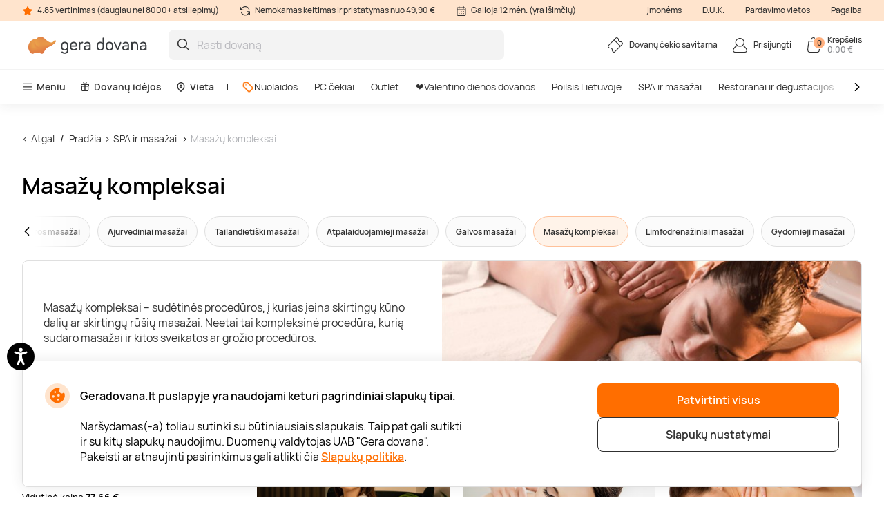

--- FILE ---
content_type: text/html; charset=utf-8
request_url: https://www.geradovana.lt/spa-ir-masazai/masazu-kompleksai
body_size: 31584
content:

<!DOCTYPE html>

<html>
<head><script>(function(w,i,g){w[g]=w[g]||[];if(typeof w[g].push=='function')w[g].push(i)})
(window,'GTM-5FGN7Z','google_tags_first_party');</script><script>(function(w,d,s,l){w[l]=w[l]||[];(function(){w[l].push(arguments);})('set', 'developer_id.dY2E1Nz', true);
		var f=d.getElementsByTagName(s)[0],
		j=d.createElement(s);j.async=true;j.src='/gtm/';
		f.parentNode.insertBefore(j,f);
		})(window,document,'script','dataLayer');</script>
    <meta name="viewport" content="width=device-width, initial-scale=1, maximum-scale=1">
    <title>Masažų kompleksai | Gera dovana</title>
    



        <!-- begin Convert Experiences code-->
        <script async type="text/javascript" src="//cdn-4.convertexperiments.com/v1/js/100411931-100412208.js"></script>
        <!-- end Convert Experiences code -->

    <meta http-equiv="Content-Type" content="text/html; charset=utf-8" />
    <meta name="robots" content="index,follow ">
        <meta name="description" content="Masažų kompleksai. Išsirinksite iš 3000+ dovanų, o įsigysite vos per 1 minutę. Nuolaidos iki -60 %, saugus pirkimas ir greitas pristatymas. Dovanokite!" />
        <meta http-equiv="content-language" content="LT" />
    <meta name="google-site-verification" content="4DC3rTWmMoKFj83uQFkszG6EVXYeG9asyZJobzTeBeQ" />
    <meta name="format-detection" content="telephone=no">
    
    
            <link rel="next" href="https://www.geradovana.lt/spa-ir-masazai/masazu-kompleksai?page=2">




            <link rel="alternate" href="https://www.geradovana.lt/spa-ir-masazai/masazu-kompleksai" hreflang="lt-LT" />
        <link rel="alternate" href="https://www.geradovana.lt/spa-ir-masazai/masazu-kompleksai" hreflang="x-default" />
        <link rel="canonical" href="https://www.geradovana.lt/spa-ir-masazai/masazu-kompleksai" />
    <link rel="shortcut icon" href="/content/images/favicon.ico" />
    <link rel="apple-touch-icon" href="/assets/images/LT/apple/apple-touch-icon.png?v=HwNALxszt0zsOBtaFlIZZ6LgIg3HIDwrwMq3c0RX1WlJpxFjy7LPsPYlJmeTDl6G4yXWoQ3ynf9862XC9En75w2">
    <link rel="apple-touch-icon-precomposed" href="/assets/images/LT/apple/apple-touch-icon-precomposed.png?v=HwNALxszt0zsOBtaFlIZZ6LgIg3HIDwrwMq3c0RX1WlJpxFjy7LPsPYlJmeTDl6G4yXWoQ3ynf9862XC9En75w2">

    
    <link rel="preload" href="/content/fonts/Manrope/Manrope-full.ttf" as="font" crossorigin="anonymous">
    <link rel="preload" href="/content/fonts/Manrope/Manrope-Bold.woff2" as="font" crossorigin="anonymous">
    <link rel="preload" href="/content/fonts/Manrope/Manrope-SemiBold.woff2" as="font" crossorigin="anonymous">
    <link rel="preload" href="/content/fonts/Manrope/Manrope-Medium.woff2" as="font" crossorigin="anonymous">
    <link rel="preload" href="/content/fonts/Manrope/Manrope-Regular.woff2" as="font" crossorigin="anonymous">
    <link rel="preload" href="/content/fonts/Manrope/Manrope-Light.woff2" as="font" crossorigin="anonymous">

    
    


    <link rel="preload" href="/content/styles/Style?v=qIankkL876R8px4wMUI5OOkkJN1DKdA42EJqhQnx3v81" as="style"><link rel="stylesheet" href="/content/styles/Style?v=qIankkL876R8px4wMUI5OOkkJN1DKdA42EJqhQnx3v81">
    <link rel="preload" href="/assets/styles/GlobalStyle?v=XpZasPjfhG0p4HGO4sZA-4hvWNLo3bLqdliac7MqYF41" as="style"><link rel="stylesheet" href="/assets/styles/GlobalStyle?v=XpZasPjfhG0p4HGO4sZA-4hvWNLo3bLqdliac7MqYF41">
    
    


    <script src="/content/scripts/JQuery?v=cpERBNPFs1z6cuNjGQqSV8Wv0UgXJogBpyVMZEv3hvY1"></script>


    



            <script defer>
                if (typeof dataLayer == 'undefined' || dataLayer[0] == undefined) {
                    dataLayer = [];
                }

                function gtag() { dataLayer.push(arguments); }

                function sendConsentModes(state, requiredMode, statisticMode, marketingMode, consentMode) {
                    gtag('consent', state, {
                        'ad_storage': marketingMode,
                        'ad_user_data': marketingMode,
                        'ad_personalization': marketingMode,
                        'analytics_storage': statisticMode,
                        'security_storage': requiredMode,
                        'personalization_storage': consentMode,
                        'functionality_storage': consentMode
                    })
                }
                function parseMode(value) {
                    return value == true ? 'granted' : 'denied';
                }
                sendConsentModes('default', 'denied', 'denied', 'denied', 'denied');
            </script>
            <script defer src="https://www.googletagmanager.com/gtag/js?id=G-CE41L2DJT4"></script>
            <script defer>
                sendConsentModes('update', parseMode(false), parseMode(false), parseMode(false), parseMode(false));

                gtag('js', new Date());

                
                gtag('config', 'G-CE41L2DJT4', { 'content_group': "Web categories / Experience"});
                

                gtag('get', 'G-CE41L2DJT4', 'client_id', function (clienId) {
                    window._gaClientId = clienId;
                });

                gtag('get', 'G-CE41L2DJT4', 'session_id', function (sessionId) {
                    window._gaSessionId = sessionId;
                });
            </script>


    <script>
        if (typeof dataLayer == 'undefined' || dataLayer[0] == undefined) {
            dataLayer = [];
        }

    </script>

    
    


    



        <!--noindex-->
            
                <!-- Google Tag Manager -->
                <script async>
    (function (w, d, s, l, i) {
        w[l] = w[l] || []; w[l].push({ 'gtm.start': new Date().getTime(), event: 'gtm.js' });
        var f = d.getElementsByTagName(s)[0],
        j = d.createElement(s), dl = l != 'dataLayer' ? '&l=' + l : ''; j.async = true; j.src =
        '//www.googletagmanager.com/gtm.js?id=' + i + dl; f.parentNode.insertBefore(j, f);
    })(window, document, 'script', 'dataLayer', 'GTM-5FGN7Z');</script>
                <!-- End Google Tag Manager -->
            

    




    



            <script async src="https://www.google.com/recaptcha/api.js?render=6LfuE5MgAAAAAMwLDIT_ri-1Sc-7a8dpOgTBz2aS"></script>

</head>
<body class="
      page-init">
    



            <!-- Google Tag Manager (noscript) -->
            <noscript>
                <iframe src="//www.googletagmanager.com/ns.html?id=GTM-5FGN7Z"
                        height="0" width="0" style="display:none;visibility:hidden"></iframe>
            </noscript>
            <!-- End Google Tag Manager (noscript) -->





<script>
    $(function () {
        JsLib.Shared.CookiesPolicy.init();
    });
</script>

<div class="ux-style">
    <div class="gd-modal cookies-policy-modal gd-modal--show">
        <div class="cookies-policy__container">
            <div class="cookies-policy__details">
                <svg class="icon cookies-policy__icon" aria-hidden="true" focusable="false" role="img">
                    <use xlink:href="/assets/images/LT/icons.svg?v=r2xjI_It6Vmy0dJDJzZbM9RjI5uDJrBGqRltIZsEzEdjZFUC8UltxHnX9S9w4gcKkljJioRN60aEx_Sst4EswQ2#cookies" />
                </svg>
                <div class="cookies-policy__title">Geradovana.lt puslapyje yra naudojami keturi pagrindiniai slapukų tipai.</div>
                <div class="cookies-policy__information">
                    <div class="cookies-policy__description">Naršydamas(-a) toliau sutinki su būtiniausiais slapukais. Taip pat gali sutikti ir su kitų slapukų naudojimu. Duomenų valdytojas UAB "Gera dovana". Pakeisti ar atnaujinti pasirinkimus gali atlikti čia <a href=/apie/apsipirkimas/privatumo-politika>Slapukų politika</a>.</div>
                    <div class="cookies-policy__actions d-none">
                        <div class="cookies-policy__inputs">
                            <div class="select select--disabled">
                                <input type="checkbox" id="cookie-required" data-id="cookie-required" class="sr-only" checked>
                                <label class="select__label" for="cookie-required">
                                    <span class="select__checkbox">
                                        <svg class="icon icon-24" aria-hidden="true" focusable="false" role="img">
                                            <use xlink:href="/assets/images/LT/icons.svg?v=r2xjI_It6Vmy0dJDJzZbM9RjI5uDJrBGqRltIZsEzEdjZFUC8UltxHnX9S9w4gcKkljJioRN60aEx_Sst4EswQ2#check" />
                                        </svg>

                                    </span>
                                    <p>Būtini</p>
                                </label>
                            </div>
                            <div class="select">
                                <input type="checkbox" id="cookie-consent" data-id="cookie-consent" class="sr-only" >
                                <label class="select__label" for="cookie-consent">
                                    <span class="select__checkbox">
                                        <svg class="icon icon-24" aria-hidden="true" focusable="false" role="img">
                                            <use xlink:href="/assets/images/LT/icons.svg?v=r2xjI_It6Vmy0dJDJzZbM9RjI5uDJrBGqRltIZsEzEdjZFUC8UltxHnX9S9w4gcKkljJioRN60aEx_Sst4EswQ2#check" />
                                        </svg>
                                    </span>
                                    <p>Nuostatos</p>
                                </label>
                            </div>
                            <div class="select">
                                <input type="checkbox" id="cookie-statistics" data-id="cookie-statistics" class="sr-only" >
                                <label class="select__label" for="cookie-statistics">
                                    <span class="select__checkbox">
                                        <svg class="icon icon-24" aria-hidden="true" focusable="false" role="img">
                                            <use xlink:href="/assets/images/LT/icons.svg?v=r2xjI_It6Vmy0dJDJzZbM9RjI5uDJrBGqRltIZsEzEdjZFUC8UltxHnX9S9w4gcKkljJioRN60aEx_Sst4EswQ2#check" />
                                        </svg>
                                    </span>
                                    <p>Statistika</p>
                                </label>
                            </div>
                            <div class="select">
                                <input type="checkbox" id="cookie-marketing" data-id="cookie-marketing" class="sr-only" >
                                <label class="select__label" for="cookie-marketing">
                                    <span class="select__checkbox">
                                        <svg class="icon icon-24" aria-hidden="true" focusable="false" role="img">
                                            <use xlink:href="/assets/images/LT/icons.svg?v=r2xjI_It6Vmy0dJDJzZbM9RjI5uDJrBGqRltIZsEzEdjZFUC8UltxHnX9S9w4gcKkljJioRN60aEx_Sst4EswQ2#check" />
                                        </svg>
                                    </span>
                                    <p>Rinkodara</p>
                                </label>
                            </div>
                        </div>
                        <a class="cookies-policy__link">Patvirtinti pažymėtus</a>
                    </div>
                </div>
            </div>
            <div class="cookies-policy__buttons">
                <button class="button--submit cookies-policy__select-all-button">Patvirtinti visus</button>
                <button class="button button--outline-white cookies-policy__settings-button">Slapukų nustatymai</button>
            </div>
        </div>
    </div>
</div>

    <loading-overlay class="ux-style">
        
<div class="loading-overlay js-loading-overlay d-none">
    <img src="/assets/images/LT/spinner.svg?v=f03r0JlWXPSOXB7EObbAn--4EysEmZkyfYFdWoii_gPVf7OT5YK933OtY1W9vSrh8ues5WTLidu8kx6ExKso6g2" />
</div>
    </loading-overlay>

    





    <div class="site">
        <input type="hidden" value="GDLT" id="projectid" />
        <div class="site-inner">
            <div class="ux-style header-wrapper">
                


<header>
    <div class="header__info d-none d-lg-block">
        <div class="container-xxl d-flex">
            <span>
                <svg class="icon icon-16" aria-hidden="true" focusable="false" role="img">
                    <use xlink:href="/assets/images/LT/icons.svg?v=r2xjI_It6Vmy0dJDJzZbM9RjI5uDJrBGqRltIZsEzEdjZFUC8UltxHnX9S9w4gcKkljJioRN60aEx_Sst4EswQ2#star" />
                </svg>
                4.85 vertinimas (daugiau nei 8000+ atsiliepimų)
            </span>
            <span>
                <svg class="icon icon-16" aria-hidden="true" focusable="false" role="img">
                    <use xlink:href="/assets/images/LT/icons.svg?v=r2xjI_It6Vmy0dJDJzZbM9RjI5uDJrBGqRltIZsEzEdjZFUC8UltxHnX9S9w4gcKkljJioRN60aEx_Sst4EswQ2#info-repeat" />
                </svg>
                Nemokamas keitimas ir pristatymas nuo 49,90 €
            </span>
            <span class="me-auto">
                <svg class="icon icon-16" aria-hidden="true" focusable="false" role="img">
                    <use xlink:href="/assets/images/LT/icons.svg?v=r2xjI_It6Vmy0dJDJzZbM9RjI5uDJrBGqRltIZsEzEdjZFUC8UltxHnX9S9w4gcKkljJioRN60aEx_Sst4EswQ2#info-calendar" />
                </svg>
                Galioja 12 mėn. (yra išimčių)
            </span>
                <a href="https://b2b.geradovana.lt" target=&quot;_blank&quot;>Įmonėms</a>
                <a href="/InnerPage/Template5?id=2" >D.U.K.</a>
                <a href="/apie/parduotuves" >Pardavimo vietos</a>
                <a href="/apie/kontaktai" >Pagalba</a>
        </div>
    </div>
    <div class="container-xxl">
        <div class="header__content">
            <a href="/" class="header__logo">
                <img src="/assets/images/LT/logo.svg?v=mfrUTi1KM3SNBzErRuscxemvx2u1ZWgOeN1txawIvCMgSBTmadn9yhq_3DB7a_vEq1v_sPQc1lTrJQHo8EhXlA2">
            </a>
            <div class="header__search">
                <div class="search-input-wrapper">
                    <div class="search-autocomplete-wrapper">
                        <form id="QueryForm" method="GET" action="/paieska" style="margin: 0;">
                            <input id="filterKeyword" name="key" type="text" placeholder="Rasti dovaną" class="search js-search-autocomplete-input" autocomplete="off" />
                            
                            <button type="submit">
                                <svg class="icon icon-24" aria-hidden="true" focusable="false" role="img">
                                    <use xlink:href="/assets/images/LT/icons.svg?v=r2xjI_It6Vmy0dJDJzZbM9RjI5uDJrBGqRltIZsEzEdjZFUC8UltxHnX9S9w4gcKkljJioRN60aEx_Sst4EswQ2#search" />
                                </svg>
                            </button>
                        </form>
                    </div>
                    
                    <button class="clear-search">
                        <svg class="icon icon-24" aria-hidden="true" focusable="false" role="img">
                            <use xlink:href="/assets/images/LT/icons.svg?v=r2xjI_It6Vmy0dJDJzZbM9RjI5uDJrBGqRltIZsEzEdjZFUC8UltxHnX9S9w4gcKkljJioRN60aEx_Sst4EswQ2#close-mini" />
                        </svg>
                    </button>
                </div>
                <div>
                    <div class="search-results__backdrop"></div>
                </div>
            </div>

            <div class="header__nav">
                <a href="/dovanu-cekiu-savitarna" class="header-button">
                    <div class="header-button__icon">
                        <svg class="icon icon-24" aria-hidden="true" focusable="false" role="img">
                            <use xlink:href="/assets/images/LT/icons.svg?v=r2xjI_It6Vmy0dJDJzZbM9RjI5uDJrBGqRltIZsEzEdjZFUC8UltxHnX9S9w4gcKkljJioRN60aEx_Sst4EswQ2#menu-receipt" />
                        </svg>
                    </div>
                    <div class="header-button__label">
                        <div class="header-button__label-top">Dovanų čekio savitarna</div>
                        <div class="header-button__label-bottom"></div>
                    </div>
                </a>

                <div class="dropdown dropdown--backdrop dropdown--profile">
                    <div class="dropdown__backdrop dropdown__close"></div>
                    <a class="dropdown__toggle" href="/login">
                        <span class="header-button">
                            <span class="header-button__icon">
                                <svg class="icon icon-24" aria-hidden="true" focusable="false" role="img">
                                    <use xlink:href="/assets/images/LT/icons.svg?v=r2xjI_It6Vmy0dJDJzZbM9RjI5uDJrBGqRltIZsEzEdjZFUC8UltxHnX9S9w4gcKkljJioRN60aEx_Sst4EswQ2#menu-profile" />
                                </svg>
                            </span>
                            <span class="header-button__label">
                                    <span class="header-button__label-top">Prisijungti</span>
                            </span>
                        </span>
                    </a>

                    <div class="dropdown__menu">
                        <div class="dropdown__menu-content">
                            <div class="d-flex justify-content-between align-items-center dropdown__header">
                                <div class="dropdown__title">Sveiki</div>
                                <div class="dropdown__close button--close">
                                    <svg class="icon icon-24" aria-hidden="true" focusable="false" role="img">
                                        <use xlink:href="/assets/images/LT/icons.svg?v=r2xjI_It6Vmy0dJDJzZbM9RjI5uDJrBGqRltIZsEzEdjZFUC8UltxHnX9S9w4gcKkljJioRN60aEx_Sst4EswQ2#menu-close" />
                                    </svg>
                                </div>
                            </div>
                                <div class="d-flex align-items-center mb-20">
                                    <a href="/login" class="button button--primary">
                                        Prisijungti
                                    </a>
                                    <a href="/register" class="button button--primary">
                                        Registruotis
                                    </a>
                                </div>
                                <a href="/Profile/Info" class="profile-link">
                                    <svg class="icon icon-24" aria-hidden="true" focusable="false" role="img">
                                        <use xlink:href="/assets/images/LT/icons.svg?v=r2xjI_It6Vmy0dJDJzZbM9RjI5uDJrBGqRltIZsEzEdjZFUC8UltxHnX9S9w4gcKkljJioRN60aEx_Sst4EswQ2#menu-my-profile" />
                                    </svg>
                                    Mano profilis
                                </a>
                                <a href="/Profile/LoyaltyMember" class="profile-link">
                                    <svg class="icon icon-24" aria-hidden="true" focusable="false" role="img">
                                        <use xlink:href="/assets/images/LT/icons.svg?v=r2xjI_It6Vmy0dJDJzZbM9RjI5uDJrBGqRltIZsEzEdjZFUC8UltxHnX9S9w4gcKkljJioRN60aEx_Sst4EswQ2#loyalty-currency" />
                                    </svg>
                                    Lojalumo klubas
                                </a>
                                <a href="/login" class="profile-link">
                                    <svg class="icon icon-24" aria-hidden="true" focusable="false" role="img">
                                        <use xlink:href="/assets/images/LT/icons.svg?v=r2xjI_It6Vmy0dJDJzZbM9RjI5uDJrBGqRltIZsEzEdjZFUC8UltxHnX9S9w4gcKkljJioRN60aEx_Sst4EswQ2#menu-my-cheques" />
                                    </svg>
                                    Mano čekiai
                                </a>
                                <a href="/login" class="profile-link">
                                    <svg class="icon icon-24" aria-hidden="true" focusable="false" role="img">
                                        <use xlink:href="/assets/images/LT/icons.svg?v=r2xjI_It6Vmy0dJDJzZbM9RjI5uDJrBGqRltIZsEzEdjZFUC8UltxHnX9S9w4gcKkljJioRN60aEx_Sst4EswQ2#menu-mail" />
                                    </svg>
                                    Naujienlaiškiai
                                </a>
                                <a href="/dovanu-cekiu-savitarna" class="profile-link">
                                    <svg class="icon icon-24" aria-hidden="true" focusable="false" role="img">
                                        <use xlink:href="/assets/images/LT/icons.svg?v=r2xjI_It6Vmy0dJDJzZbM9RjI5uDJrBGqRltIZsEzEdjZFUC8UltxHnX9S9w4gcKkljJioRN60aEx_Sst4EswQ2#menu-cheque" />
                                    </svg>
                                    Čekio savitarna
                                </a>
                        </div>
                    </div>
                </div>

                <div class="dropdown dropdown--backdrop dropdown--cart">
                    
<div class="dropdown__backdrop dropdown__close"></div>
<a class="dropdown__toggle" href="/Checkout/ShoppingCart/">
    <span class="header-button">
        <span class="header-button__icon">
            <svg class="icon icon-24" aria-hidden="true" focusable="false" role="img">
                <use xlink:href="/assets/images/LT/icons.svg?v=r2xjI_It6Vmy0dJDJzZbM9RjI5uDJrBGqRltIZsEzEdjZFUC8UltxHnX9S9w4gcKkljJioRN60aEx_Sst4EswQ2#menu-cart" />
            </svg>
            <span class="header-button__count">0</span>
        </span>
        <span class="header-button__label">
            <span class="header-button__label-top">Krepšelis</span>
            <span class="header-button__label-bottom">0,00 € </span>
        </span>
    </span>
</a>
<div class="dropdown__menu">
    <div class="dropdown__menu-content">
            <div class="d-flex justify-content-between align-items-center dropdown__header_empty-cart">
                <div class="dropdown__title">Jūsų krepšelis tuščias</div>
                <div class="dropdown__close button--close">
                    <svg class="icon icon-24" aria-hidden="true" focusable="false" role="img">
                        <use xlink:href="/assets/images/LT/icons.svg?v=r2xjI_It6Vmy0dJDJzZbM9RjI5uDJrBGqRltIZsEzEdjZFUC8UltxHnX9S9w4gcKkljJioRN60aEx_Sst4EswQ2#menu-close" />
                    </svg>
                </div>
            </div>
                <div class="dropdown__features mb-20">
                    <p>Užsiregistruokite ir naudokitės visais Geros dovanos privalumais:</p>
                    <ul>
                        <li class="w-100">
                            <svg class="icon icon-20" aria-hidden="true" focusable="false" role="img">
                                <use xlink:href="/assets/images/LT/icons.svg?v=r2xjI_It6Vmy0dJDJzZbM9RjI5uDJrBGqRltIZsEzEdjZFUC8UltxHnX9S9w4gcKkljJioRN60aEx_Sst4EswQ2#loyalty-currency" />
                            </svg>
                            Specialios nuolaidos ir naujienlaiškių prenumeratos valdymas!
                        </li>
                        <li class="w-100">
                            <svg class="icon icon-20" aria-hidden="true" focusable="false" role="img">
                                <use xlink:href="/assets/images/LT/icons.svg?v=r2xjI_It6Vmy0dJDJzZbM9RjI5uDJrBGqRltIZsEzEdjZFUC8UltxHnX9S9w4gcKkljJioRN60aEx_Sst4EswQ2#history" />
                            </svg>
                            Išsaugosime visą jūsų pirkimo istoriją
                        </li>
                    </ul>
                </div>
                <div class="d-flex align-items-center mb-20">
                    <a class="button button--primary" href="/login"> Prisijungti</a>
                    <a class="button button--primary" href="/register"> Registruotis</a>
                </div>
    </div>
</div>

                </div>
            </div>
        </div>
    </div>
        <div class="header__menu d-none d-lg-block">
            <div class="container-xxl">
                <nav class="header__menu-nav">
                    <div class="nav__primary d-flex align-items-center">
                        <div class="dropdown">
                            <button class="nav__primary-link dropdown__toggle">
                                <svg class="icon icon-16" aria-hidden="true" focusable="false" role="img">
                                    <use xlink:href="/assets/images/LT/icons.svg?v=r2xjI_It6Vmy0dJDJzZbM9RjI5uDJrBGqRltIZsEzEdjZFUC8UltxHnX9S9w4gcKkljJioRN60aEx_Sst4EswQ2#menu-desktop" />
                                </svg>
                                Meniu
                            </button>
                            <div class="mega-menu dropdown__menu mega-menu--main">
                                <div class="row">
                                    <div class="col-md-6">
                                        <ul class="wrapper mega-menu__categories bg-grey">
                                                    <li>
                                                        <a href="https://www.geradovana.lt/valentino-dienos-dovanos" class="submenu-toggle list-item--grey justify-content-between" aria-haspopup="true">
                                                            ❤️️Valentino dienos dovanos
                                                            <svg class="icon icon-24" aria-hidden="true" focusable="false" role="img">
                                                                <use xlink:href="/assets/images/LT/icons.svg?v=r2xjI_It6Vmy0dJDJzZbM9RjI5uDJrBGqRltIZsEzEdjZFUC8UltxHnX9S9w4gcKkljJioRN60aEx_Sst4EswQ2#arrow-right-thin" />
                                                            </svg>
                                                        </a>
                                                        <ul class="submenu">
                                                            <li class="pe-3">
                                                                <a href="https://www.geradovana.lt/valentino-dienos-dovanos" class="list-item list-item--arrow">
                                                                    <b>❤️️Valentino dienos dovanos</b>
                                                                    <svg class="icon icon-24" aria-hidden="true" focusable="false" role="img">
                                                                        <use xlink:href="/assets/images/LT/icons.svg?v=r2xjI_It6Vmy0dJDJzZbM9RjI5uDJrBGqRltIZsEzEdjZFUC8UltxHnX9S9w4gcKkljJioRN60aEx_Sst4EswQ2#arrow-long" />
                                                                    </svg>
                                                                </a>
                                                            </li>
                                                        </ul>
                                                    </li>
                                                    <li>
                                                        <a href="https://www.geradovana.lt/poilsis-su-nakvyne" class="submenu-toggle list-item--grey justify-content-between" aria-haspopup="true">
                                                            Poilsis Lietuvoje
                                                            <svg class="icon icon-24" aria-hidden="true" focusable="false" role="img">
                                                                <use xlink:href="/assets/images/LT/icons.svg?v=r2xjI_It6Vmy0dJDJzZbM9RjI5uDJrBGqRltIZsEzEdjZFUC8UltxHnX9S9w4gcKkljJioRN60aEx_Sst4EswQ2#arrow-right-thin" />
                                                            </svg>
                                                        </a>
                                                        <ul class="submenu">
                                                            <li class="pe-3">
                                                                <a href="https://www.geradovana.lt/poilsis-su-nakvyne" class="list-item list-item--arrow">
                                                                    <b>Poilsis Lietuvoje</b>
                                                                    <svg class="icon icon-24" aria-hidden="true" focusable="false" role="img">
                                                                        <use xlink:href="/assets/images/LT/icons.svg?v=r2xjI_It6Vmy0dJDJzZbM9RjI5uDJrBGqRltIZsEzEdjZFUC8UltxHnX9S9w4gcKkljJioRN60aEx_Sst4EswQ2#arrow-long" />
                                                                    </svg>
                                                                </a>
                                                            </li>
                                                                <li class="pe-3">
                                                                    <a href="https://www.geradovana.lt/poilsis-su-nakvyne/poilsis-druskininkuose" class="list-item">
                                                                        Poilsis Druskininkuose
                                                                    </a>
                                                                </li>
                                                                <li class="pe-3">
                                                                    <a href="https://www.geradovana.lt/poilsis-su-nakvyne/poilsis-palangoje" class="list-item">
                                                                        Poilsis Palangoje
                                                                    </a>
                                                                </li>
                                                                <li class="pe-3">
                                                                    <a href="https://www.geradovana.lt/poilsis-su-nakvyne/poilsis-sanatorijoje" class="list-item">
                                                                        Poilsis sanatorijoje
                                                                    </a>
                                                                </li>
                                                                <li class="pe-3">
                                                                    <a href="https://www.geradovana.lt/poilsis-su-nakvyne/poilsis-birstone" class="list-item">
                                                                        Poilsis Birštone
                                                                    </a>
                                                                </li>
                                                                <li class="pe-3">
                                                                    <a href="https://www.geradovana.lt/poilsis-su-nakvyne/poilsis-prie-juros" class="list-item">
                                                                        Poilsis prie jūros
                                                                    </a>
                                                                </li>
                                                                <li class="pe-3">
                                                                    <a href="https://www.geradovana.lt/poilsis-su-nakvyne/spa-poilsis" class="list-item">
                                                                        SPA poilsis
                                                                    </a>
                                                                </li>
                                                                <li class="pe-3">
                                                                    <a href="https://www.geradovana.lt/poilsis-su-nakvyne/poilsis-prie-ezero" class="list-item">
                                                                        Poilsis prie ežero
                                                                    </a>
                                                                </li>
                                                                <li class="pe-3">
                                                                    <a href="https://www.geradovana.lt/poilsis-su-nakvyne/poilsis-trakuose" class="list-item">
                                                                        Poilsis Trakuose
                                                                    </a>
                                                                </li>
                                                                <li class="pe-3">
                                                                    <a href="https://www.geradovana.lt/poilsis-su-nakvyne/poilsis-vilniuje" class="list-item">
                                                                        Poilsis Vilniuje
                                                                    </a>
                                                                </li>
                                                                <li class="pe-3">
                                                                    <a href="https://www.geradovana.lt/poilsis-su-nakvyne/darbostogos" class="list-item">
                                                                        Darbostogos
                                                                    </a>
                                                                </li>
                                                                <li class="pe-3">
                                                                    <a href="https://www.geradovana.lt/poilsis-su-nakvyne/poilsis-kaune" class="list-item">
                                                                        Poilsis Kaune
                                                                    </a>
                                                                </li>
                                                                <li class="pe-3">
                                                                    <a href="https://www.geradovana.lt/poilsis-su-nakvyne/1-asmeniui" class="list-item">
                                                                        Poilsis vienam
                                                                    </a>
                                                                </li>
                                                                <li class="pe-3">
                                                                    <a href="https://www.geradovana.lt/poilsis-su-nakvyne/2-asmenims" class="list-item">
                                                                        Poilsis dviem
                                                                    </a>
                                                                </li>
                                                                <li class="pe-3">
                                                                    <a href="https://www.geradovana.lt/poilsis-su-nakvyne/poilsis-dvaruose-pilyse" class="list-item">
                                                                        Poilsis dvaruose ir pilyse
                                                                    </a>
                                                                </li>
                                                        </ul>
                                                    </li>
                                                    <li>
                                                        <a href="https://www.geradovana.lt/spa-ir-masazai" class="submenu-toggle list-item--grey justify-content-between" aria-haspopup="true">
                                                            SPA ir masažai
                                                            <svg class="icon icon-24" aria-hidden="true" focusable="false" role="img">
                                                                <use xlink:href="/assets/images/LT/icons.svg?v=r2xjI_It6Vmy0dJDJzZbM9RjI5uDJrBGqRltIZsEzEdjZFUC8UltxHnX9S9w4gcKkljJioRN60aEx_Sst4EswQ2#arrow-right-thin" />
                                                            </svg>
                                                        </a>
                                                        <ul class="submenu">
                                                            <li class="pe-3">
                                                                <a href="https://www.geradovana.lt/spa-ir-masazai" class="list-item list-item--arrow">
                                                                    <b>SPA ir masažai</b>
                                                                    <svg class="icon icon-24" aria-hidden="true" focusable="false" role="img">
                                                                        <use xlink:href="/assets/images/LT/icons.svg?v=r2xjI_It6Vmy0dJDJzZbM9RjI5uDJrBGqRltIZsEzEdjZFUC8UltxHnX9S9w4gcKkljJioRN60aEx_Sst4EswQ2#arrow-long" />
                                                                    </svg>
                                                                </a>
                                                            </li>
                                                                <li class="pe-3">
                                                                    <a href="https://www.geradovana.lt/spa-ir-masazai/spa-ir-masazai-dviem" class="list-item">
                                                                        SPA ir masažai dviem
                                                                    </a>
                                                                </li>
                                                                <li class="pe-3">
                                                                    <a href="https://www.geradovana.lt/spa-ir-masazai/veido-masazai" class="list-item">
                                                                        Veido masažai
                                                                    </a>
                                                                </li>
                                                                <li class="pe-3">
                                                                    <a href="https://www.geradovana.lt/spa-ir-masazai/atpalaiduojantys-masazai" class="list-item">
                                                                        Atpalaiduojamieji masažai
                                                                    </a>
                                                                </li>
                                                                <li class="pe-3">
                                                                    <a href="https://www.geradovana.lt/spa-ir-masazai/masazai-vyrams" class="list-item">
                                                                        Masažai vyrams
                                                                    </a>
                                                                </li>
                                                                <li class="pe-3">
                                                                    <a href="https://www.geradovana.lt/spa-ir-masazai/limfodrenaziniai-masazai" class="list-item">
                                                                        Limfodrenažiniai masažai
                                                                    </a>
                                                                </li>
                                                                <li class="pe-3">
                                                                    <a href="https://www.geradovana.lt/spa-ir-masazai/tailandietiski-masazai" class="list-item">
                                                                        Tailandietiški masažai
                                                                    </a>
                                                                </li>
                                                                <li class="pe-3">
                                                                    <a href="https://www.geradovana.lt/spa-ir-masazai/masazai-ajurvediniai" class="list-item">
                                                                        Ajurvediniai masažai 
                                                                    </a>
                                                                </li>
                                                                <li class="pe-3">
                                                                    <a href="https://www.geradovana.lt/spa-ir-masazai/masazai-nesciosioms" class="list-item">
                                                                        Masažai nėščiosioms
                                                                    </a>
                                                                </li>
                                                                <li class="pe-3">
                                                                    <a href="https://www.geradovana.lt/spa-ir-masazai/gydomieji-masazai" class="list-item">
                                                                        Gydomieji masažai
                                                                    </a>
                                                                </li>
                                                                <li class="pe-3">
                                                                    <a href="https://www.geradovana.lt/spa-ir-masazai/viso-kuno-masazai" class="list-item">
                                                                        Viso kūno masažai
                                                                    </a>
                                                                </li>
                                                                <li class="pe-3">
                                                                    <a href="https://www.geradovana.lt/spa-ir-masazai/spa-proceduros" class="list-item">
                                                                        SPA procedūros
                                                                    </a>
                                                                </li>
                                                                <li class="pe-3">
                                                                    <a href="https://www.geradovana.lt/spa-ir-masazai/nugaros-masazai" class="list-item">
                                                                        Nugaros masažai
                                                                    </a>
                                                                </li>
                                                                <li class="pe-3">
                                                                    <a href="https://www.geradovana.lt/spa-ir-masazai/galvos-masazai" class="list-item">
                                                                        Galvos masažai
                                                                    </a>
                                                                </li>
                                                                <li class="pe-3">
                                                                    <a href="https://www.geradovana.lt/spa-ir-masazai/masazu-kompleksai" class="list-item">
                                                                        Masažų kompleksai
                                                                    </a>
                                                                </li>
                                                        </ul>
                                                    </li>
                                                    <li>
                                                        <a href="https://www.geradovana.lt/geras-skonis" class="submenu-toggle list-item--grey justify-content-between" aria-haspopup="true">
                                                            Restoranai ir degustacijos
                                                            <svg class="icon icon-24" aria-hidden="true" focusable="false" role="img">
                                                                <use xlink:href="/assets/images/LT/icons.svg?v=r2xjI_It6Vmy0dJDJzZbM9RjI5uDJrBGqRltIZsEzEdjZFUC8UltxHnX9S9w4gcKkljJioRN60aEx_Sst4EswQ2#arrow-right-thin" />
                                                            </svg>
                                                        </a>
                                                        <ul class="submenu">
                                                            <li class="pe-3">
                                                                <a href="https://www.geradovana.lt/geras-skonis" class="list-item list-item--arrow">
                                                                    <b>Restoranai ir degustacijos</b>
                                                                    <svg class="icon icon-24" aria-hidden="true" focusable="false" role="img">
                                                                        <use xlink:href="/assets/images/LT/icons.svg?v=r2xjI_It6Vmy0dJDJzZbM9RjI5uDJrBGqRltIZsEzEdjZFUC8UltxHnX9S9w4gcKkljJioRN60aEx_Sst4EswQ2#arrow-long" />
                                                                    </svg>
                                                                </a>
                                                            </li>
                                                                <li class="pe-3">
                                                                    <a href="https://www.geradovana.lt/geras-skonis/vakarienes" class="list-item">
                                                                        Vakarienės
                                                                    </a>
                                                                </li>
                                                                <li class="pe-3">
                                                                    <a href="https://www.geradovana.lt/geras-skonis/degustacijos" class="list-item">
                                                                        Maisto degustacijos
                                                                    </a>
                                                                </li>
                                                                <li class="pe-3">
                                                                    <a href="https://www.geradovana.lt/geras-skonis/kursai" class="list-item">
                                                                        Kulinarijos kursai
                                                                    </a>
                                                                </li>
                                                                <li class="pe-3">
                                                                    <a href="https://www.geradovana.lt/geras-skonis/maistas-i-namus" class="list-item">
                                                                        Maistas į namus
                                                                    </a>
                                                                </li>
                                                                <li class="pe-3">
                                                                    <a href="https://www.geradovana.lt/geras-skonis/gerimu-degustacijos" class="list-item">
                                                                        Gėrimų degustacijos
                                                                    </a>
                                                                </li>
                                                                <li class="pe-3">
                                                                    <a href="https://www.geradovana.lt/geras-skonis/restoranu-cekiai" class="list-item">
                                                                        Restoranų čekiai
                                                                    </a>
                                                                </li>
                                                                <li class="pe-3">
                                                                    <a href="https://www.geradovana.lt/geras-skonis/desertai" class="list-item">
                                                                        Desertai
                                                                    </a>
                                                                </li>
                                                                <li class="pe-3">
                                                                    <a href="https://www.geradovana.lt/geras-skonis/pasaulio-virtuves" class="list-item">
                                                                        Pasaulio virtuvės
                                                                    </a>
                                                                </li>
                                                                <li class="pe-3">
                                                                    <a href="https://www.geradovana.lt/geras-skonis/pusryciai" class="list-item">
                                                                        Pusryčiai
                                                                    </a>
                                                                </li>
                                                        </ul>
                                                    </li>
                                                    <li>
                                                        <a href="https://www.geradovana.lt/oro-pramogos" class="submenu-toggle list-item--grey justify-content-between" aria-haspopup="true">
                                                            Oro pramogos
                                                            <svg class="icon icon-24" aria-hidden="true" focusable="false" role="img">
                                                                <use xlink:href="/assets/images/LT/icons.svg?v=r2xjI_It6Vmy0dJDJzZbM9RjI5uDJrBGqRltIZsEzEdjZFUC8UltxHnX9S9w4gcKkljJioRN60aEx_Sst4EswQ2#arrow-right-thin" />
                                                            </svg>
                                                        </a>
                                                        <ul class="submenu">
                                                            <li class="pe-3">
                                                                <a href="https://www.geradovana.lt/oro-pramogos" class="list-item list-item--arrow">
                                                                    <b>Oro pramogos</b>
                                                                    <svg class="icon icon-24" aria-hidden="true" focusable="false" role="img">
                                                                        <use xlink:href="/assets/images/LT/icons.svg?v=r2xjI_It6Vmy0dJDJzZbM9RjI5uDJrBGqRltIZsEzEdjZFUC8UltxHnX9S9w4gcKkljJioRN60aEx_Sst4EswQ2#arrow-long" />
                                                                    </svg>
                                                                </a>
                                                            </li>
                                                                <li class="pe-3">
                                                                    <a href="https://www.geradovana.lt/oro-pramogos/skrydis-oro-balionu" class="list-item">
                                                                        Skrydis oro balionu
                                                                    </a>
                                                                </li>
                                                                <li class="pe-3">
                                                                    <a href="https://www.geradovana.lt/oro-pramogos/suolis-parasiutu" class="list-item">
                                                                        Šuolis parašiutu
                                                                    </a>
                                                                </li>
                                                                <li class="pe-3">
                                                                    <a href="https://www.geradovana.lt/oro-pramogos/skrydis-parasparniu" class="list-item">
                                                                        Skrydis parasparniu
                                                                    </a>
                                                                </li>
                                                                <li class="pe-3">
                                                                    <a href="https://www.geradovana.lt/oro-pramogos/skrydis-sklandytuvu" class="list-item">
                                                                        Skrydis sklandytuvu
                                                                    </a>
                                                                </li>
                                                                <li class="pe-3">
                                                                    <a href="https://www.geradovana.lt/oro-pramogos/apzvalginiai-skrydziai-lektuvu" class="list-item">
                                                                        Apžvalginiai skrydžiai lėktuvu
                                                                    </a>
                                                                </li>
                                                                <li class="pe-3">
                                                                    <a href="https://www.geradovana.lt/oro-pramogos/pilotavimo-pamokos" class="list-item">
                                                                        Pilotavimo pamoka
                                                                    </a>
                                                                </li>
                                                        </ul>
                                                    </li>
                                                    <li>
                                                        <a href="https://www.geradovana.lt/kurybiskos-linksmos-dovanos" class="submenu-toggle list-item--grey justify-content-between" aria-haspopup="true">
                                                            Kūrybiškos, linksmos
                                                            <svg class="icon icon-24" aria-hidden="true" focusable="false" role="img">
                                                                <use xlink:href="/assets/images/LT/icons.svg?v=r2xjI_It6Vmy0dJDJzZbM9RjI5uDJrBGqRltIZsEzEdjZFUC8UltxHnX9S9w4gcKkljJioRN60aEx_Sst4EswQ2#arrow-right-thin" />
                                                            </svg>
                                                        </a>
                                                        <ul class="submenu">
                                                            <li class="pe-3">
                                                                <a href="https://www.geradovana.lt/kurybiskos-linksmos-dovanos" class="list-item list-item--arrow">
                                                                    <b>Kūrybiškos, linksmos</b>
                                                                    <svg class="icon icon-24" aria-hidden="true" focusable="false" role="img">
                                                                        <use xlink:href="/assets/images/LT/icons.svg?v=r2xjI_It6Vmy0dJDJzZbM9RjI5uDJrBGqRltIZsEzEdjZFUC8UltxHnX9S9w4gcKkljJioRN60aEx_Sst4EswQ2#arrow-long" />
                                                                    </svg>
                                                                </a>
                                                            </li>
                                                                <li class="pe-3">
                                                                    <a href="https://www.geradovana.lt/kurybiskos-linksmos-dovanos/kinas" class="list-item">
                                                                        Kinas
                                                                    </a>
                                                                </li>
                                                                <li class="pe-3">
                                                                    <a href="https://www.geradovana.lt/kurybiskos-linksmos-dovanos/nuotoliniai-mokymai-ir-seminarai" class="list-item">
                                                                        Nuotoliniai mokymai ir seminarai
                                                                    </a>
                                                                </li>
                                                                <li class="pe-3">
                                                                    <a href="https://www.geradovana.lt/kurybiskos-linksmos-dovanos/ekskursijos" class="list-item">
                                                                        Ekskursijos
                                                                    </a>
                                                                </li>
                                                                <li class="pe-3">
                                                                    <a href="https://www.geradovana.lt/kurybiskos-linksmos-dovanos/pamokos" class="list-item">
                                                                        Pamokos
                                                                    </a>
                                                                </li>
                                                                <li class="pe-3">
                                                                    <a href="https://www.geradovana.lt/kurybiskos-linksmos-dovanos/fotosesijos" class="list-item">
                                                                        Fotosesijos
                                                                    </a>
                                                                </li>
                                                                <li class="pe-3">
                                                                    <a href="https://www.geradovana.lt/kurybiskos-linksmos-dovanos/kvepalai-kosmetika" class="list-item">
                                                                        Kvepalų ir kosmetikos kūrimas
                                                                    </a>
                                                                </li>
                                                                <li class="pe-3">
                                                                    <a href="https://www.geradovana.lt/kurybiskos-linksmos-dovanos/teatrai-ir-filharmonija" class="list-item">
                                                                        Teatrai ir filharmonija
                                                                    </a>
                                                                </li>
                                                                <li class="pe-3">
                                                                    <a href="https://www.geradovana.lt/kurybiskos-linksmos-dovanos/muziejai" class="list-item">
                                                                        Muziejai
                                                                    </a>
                                                                </li>
                                                                <li class="pe-3">
                                                                    <a href="https://www.geradovana.lt/kurybiskos-linksmos-dovanos/sokiai-ir-muzika" class="list-item">
                                                                        Šokių ir muzikos pamokos
                                                                    </a>
                                                                </li>
                                                                <li class="pe-3">
                                                                    <a href="https://www.geradovana.lt/kurybiskos-linksmos-dovanos/knygos" class="list-item">
                                                                        Knygos
                                                                    </a>
                                                                </li>
                                                                <li class="pe-3">
                                                                    <a href="https://www.geradovana.lt/kurybiskos-linksmos-dovanos/apsipirkimas-internetu" class="list-item">
                                                                        Apsipirkimas internetu
                                                                    </a>
                                                                </li>
                                                                <li class="pe-3">
                                                                    <a href="https://www.geradovana.lt/kurybiskos-linksmos-dovanos/zurnalai" class="list-item">
                                                                        Žurnalai
                                                                    </a>
                                                                </li>
                                                        </ul>
                                                    </li>
                                                    <li>
                                                        <a href="https://www.geradovana.lt/auto-moto" class="submenu-toggle list-item--grey justify-content-between" aria-haspopup="true">
                                                            Auto / motopramogos
                                                            <svg class="icon icon-24" aria-hidden="true" focusable="false" role="img">
                                                                <use xlink:href="/assets/images/LT/icons.svg?v=r2xjI_It6Vmy0dJDJzZbM9RjI5uDJrBGqRltIZsEzEdjZFUC8UltxHnX9S9w4gcKkljJioRN60aEx_Sst4EswQ2#arrow-right-thin" />
                                                            </svg>
                                                        </a>
                                                        <ul class="submenu">
                                                            <li class="pe-3">
                                                                <a href="https://www.geradovana.lt/auto-moto" class="list-item list-item--arrow">
                                                                    <b>Auto / motopramogos</b>
                                                                    <svg class="icon icon-24" aria-hidden="true" focusable="false" role="img">
                                                                        <use xlink:href="/assets/images/LT/icons.svg?v=r2xjI_It6Vmy0dJDJzZbM9RjI5uDJrBGqRltIZsEzEdjZFUC8UltxHnX9S9w4gcKkljJioRN60aEx_Sst4EswQ2#arrow-long" />
                                                                    </svg>
                                                                </a>
                                                            </li>
                                                                <li class="pe-3">
                                                                    <a href="https://www.geradovana.lt/auto-moto/kartingai" class="list-item">
                                                                        Kartingai
                                                                    </a>
                                                                </li>
                                                                <li class="pe-3">
                                                                    <a href="https://www.geradovana.lt/auto-moto/driftas" class="list-item">
                                                                        Driftas
                                                                    </a>
                                                                </li>
                                                                <li class="pe-3">
                                                                    <a href="https://www.geradovana.lt/auto-moto/vairavimo-pamokos" class="list-item">
                                                                        Vairavimo pamokos
                                                                    </a>
                                                                </li>
                                                                <li class="pe-3">
                                                                    <a href="https://www.geradovana.lt/auto-moto/bagiai" class="list-item">
                                                                        Bagiai
                                                                    </a>
                                                                </li>
                                                                <li class="pe-3">
                                                                    <a href="https://www.geradovana.lt/auto-moto/tankai" class="list-item">
                                                                        Tankai
                                                                    </a>
                                                                </li>
                                                                <li class="pe-3">
                                                                    <a href="https://www.geradovana.lt/auto-moto/monster-truck" class="list-item">
                                                                        Monster truck
                                                                    </a>
                                                                </li>
                                                                <li class="pe-3">
                                                                    <a href="https://www.geradovana.lt/auto-moto/motociklai" class="list-item">
                                                                        Motociklai
                                                                    </a>
                                                                </li>
                                                                <li class="pe-3">
                                                                    <a href="https://www.geradovana.lt/auto-moto/keturraciai" class="list-item">
                                                                        Keturračiai
                                                                    </a>
                                                                </li>
                                                                <li class="pe-3">
                                                                    <a href="https://www.geradovana.lt/auto-moto/dzipai-safaris" class="list-item">
                                                                        Džipai ir safaris
                                                                    </a>
                                                                </li>
                                                                <li class="pe-3">
                                                                    <a href="https://www.geradovana.lt/auto-moto/dviraciai-paspirtukai" class="list-item">
                                                                        Dviračiai ir paspirtukai
                                                                    </a>
                                                                </li>
                                                                <li class="pe-3">
                                                                    <a href="https://www.geradovana.lt/auto-moto/sportiniai-automobiliai" class="list-item">
                                                                        Sportiniai automobiliai
                                                                    </a>
                                                                </li>
                                                                <li class="pe-3">
                                                                    <a href="https://www.geradovana.lt/auto-moto/pasivazinejimas-kabrioletu" class="list-item">
                                                                        Kabrioletai
                                                                    </a>
                                                                </li>
                                                                <li class="pe-3">
                                                                    <a href="https://www.geradovana.lt/auto-moto/kitos-paslaugos" class="list-item">
                                                                        Kitos paslaugos
                                                                    </a>
                                                                </li>
                                                        </ul>
                                                    </li>
                                                    <li>
                                                        <a href="https://www.geradovana.lt/dovydas-karka-rekomenduoja" class="submenu-toggle list-item--grey justify-content-between" aria-haspopup="true">
                                                            Dovydas Karka rekomenduoja
                                                            <svg class="icon icon-24" aria-hidden="true" focusable="false" role="img">
                                                                <use xlink:href="/assets/images/LT/icons.svg?v=r2xjI_It6Vmy0dJDJzZbM9RjI5uDJrBGqRltIZsEzEdjZFUC8UltxHnX9S9w4gcKkljJioRN60aEx_Sst4EswQ2#arrow-right-thin" />
                                                            </svg>
                                                        </a>
                                                        <ul class="submenu">
                                                            <li class="pe-3">
                                                                <a href="https://www.geradovana.lt/dovydas-karka-rekomenduoja" class="list-item list-item--arrow">
                                                                    <b>Dovydas Karka rekomenduoja</b>
                                                                    <svg class="icon icon-24" aria-hidden="true" focusable="false" role="img">
                                                                        <use xlink:href="/assets/images/LT/icons.svg?v=r2xjI_It6Vmy0dJDJzZbM9RjI5uDJrBGqRltIZsEzEdjZFUC8UltxHnX9S9w4gcKkljJioRN60aEx_Sst4EswQ2#arrow-long" />
                                                                    </svg>
                                                                </a>
                                                            </li>
                                                        </ul>
                                                    </li>
                                                    <li>
                                                        <a href="https://www.geradovana.lt/aktyvios-pramogos" class="submenu-toggle list-item--grey justify-content-between" aria-haspopup="true">
                                                            Aktyvios pramogos
                                                            <svg class="icon icon-24" aria-hidden="true" focusable="false" role="img">
                                                                <use xlink:href="/assets/images/LT/icons.svg?v=r2xjI_It6Vmy0dJDJzZbM9RjI5uDJrBGqRltIZsEzEdjZFUC8UltxHnX9S9w4gcKkljJioRN60aEx_Sst4EswQ2#arrow-right-thin" />
                                                            </svg>
                                                        </a>
                                                        <ul class="submenu">
                                                            <li class="pe-3">
                                                                <a href="https://www.geradovana.lt/aktyvios-pramogos" class="list-item list-item--arrow">
                                                                    <b>Aktyvios pramogos</b>
                                                                    <svg class="icon icon-24" aria-hidden="true" focusable="false" role="img">
                                                                        <use xlink:href="/assets/images/LT/icons.svg?v=r2xjI_It6Vmy0dJDJzZbM9RjI5uDJrBGqRltIZsEzEdjZFUC8UltxHnX9S9w4gcKkljJioRN60aEx_Sst4EswQ2#arrow-long" />
                                                                    </svg>
                                                                </a>
                                                            </li>
                                                                <li class="pe-3">
                                                                    <a href="https://www.geradovana.lt/aktyvios-pramogos/galvosukiu-kambariai" class="list-item">
                                                                        Galvosūkių kambariai
                                                                    </a>
                                                                </li>
                                                                <li class="pe-3">
                                                                    <a href="https://www.geradovana.lt/aktyvios-pramogos/boulingas" class="list-item">
                                                                        Boulingas
                                                                    </a>
                                                                </li>
                                                                <li class="pe-3">
                                                                    <a href="https://www.geradovana.lt/aktyvios-pramogos/saudymas" class="list-item">
                                                                        Šaudymas
                                                                    </a>
                                                                </li>
                                                                <li class="pe-3">
                                                                    <a href="https://www.geradovana.lt/aktyvios-pramogos/laipiojimas" class="list-item">
                                                                        Laipiojimas
                                                                    </a>
                                                                </li>
                                                                <li class="pe-3">
                                                                    <a href="https://www.geradovana.lt/aktyvios-pramogos/jodinejimas" class="list-item">
                                                                        Jodinėjimas
                                                                    </a>
                                                                </li>
                                                                <li class="pe-3">
                                                                    <a href="https://www.geradovana.lt/aktyvios-pramogos/kovos-menai" class="list-item">
                                                                        Kovos menai
                                                                    </a>
                                                                </li>
                                                                <li class="pe-3">
                                                                    <a href="https://www.geradovana.lt/aktyvios-pramogos/nuotykiu-parkai" class="list-item">
                                                                        Pramogų parkai
                                                                    </a>
                                                                </li>
                                                                <li class="pe-3">
                                                                    <a href="https://www.geradovana.lt/aktyvios-pramogos/dazasvydis" class="list-item">
                                                                        Dažasvydis
                                                                    </a>
                                                                </li>
                                                                <li class="pe-3">
                                                                    <a href="https://www.geradovana.lt/aktyvios-pramogos/sratasvydis" class="list-item">
                                                                        Šratasvydis
                                                                    </a>
                                                                </li>
                                                                <li class="pe-3">
                                                                    <a href="https://www.geradovana.lt/aktyvios-pramogos/golfas" class="list-item">
                                                                        Golfas
                                                                    </a>
                                                                </li>
                                                                <li class="pe-3">
                                                                    <a href="https://www.geradovana.lt/aktyvios-pramogos/zaidimai" class="list-item">
                                                                        Žaidimai
                                                                    </a>
                                                                </li>
                                                                <li class="pe-3">
                                                                    <a href="https://www.geradovana.lt/aktyvios-pramogos/zygiai" class="list-item">
                                                                        Žygiai
                                                                    </a>
                                                                </li>
                                                                <li class="pe-3">
                                                                    <a href="https://www.geradovana.lt/aktyvios-pramogos/virtuali-realybe" class="list-item">
                                                                        Virtuali realybė
                                                                    </a>
                                                                </li>
                                                        </ul>
                                                    </li>
                                                    <li>
                                                        <a href="https://www.geradovana.lt/superautomobiliai" class="submenu-toggle list-item--grey justify-content-between" aria-haspopup="true">
                                                            Superautomobiliai
                                                            <svg class="icon icon-24" aria-hidden="true" focusable="false" role="img">
                                                                <use xlink:href="/assets/images/LT/icons.svg?v=r2xjI_It6Vmy0dJDJzZbM9RjI5uDJrBGqRltIZsEzEdjZFUC8UltxHnX9S9w4gcKkljJioRN60aEx_Sst4EswQ2#arrow-right-thin" />
                                                            </svg>
                                                        </a>
                                                        <ul class="submenu">
                                                            <li class="pe-3">
                                                                <a href="https://www.geradovana.lt/superautomobiliai" class="list-item list-item--arrow">
                                                                    <b>Superautomobiliai</b>
                                                                    <svg class="icon icon-24" aria-hidden="true" focusable="false" role="img">
                                                                        <use xlink:href="/assets/images/LT/icons.svg?v=r2xjI_It6Vmy0dJDJzZbM9RjI5uDJrBGqRltIZsEzEdjZFUC8UltxHnX9S9w4gcKkljJioRN60aEx_Sst4EswQ2#arrow-long" />
                                                                    </svg>
                                                                </a>
                                                            </li>
                                                                <li class="pe-3">
                                                                    <a href="https://www.geradovana.lt/superautomobiliai/porsche" class="list-item">
                                                                        Porsche
                                                                    </a>
                                                                </li>
                                                                <li class="pe-3">
                                                                    <a href="https://www.geradovana.lt/superautomobiliai/lamborghini" class="list-item">
                                                                        Lamborghini
                                                                    </a>
                                                                </li>
                                                                <li class="pe-3">
                                                                    <a href="https://www.geradovana.lt/superautomobiliai/ferrari" class="list-item">
                                                                        Ferrari
                                                                    </a>
                                                                </li>
                                                                <li class="pe-3">
                                                                    <a href="https://www.geradovana.lt/superautomobiliai/tesla" class="list-item">
                                                                        TESLA
                                                                    </a>
                                                                </li>
                                                        </ul>
                                                    </li>
                                                    <li>
                                                        <a href="https://www.geradovana.lt/vandens-pramogos" class="submenu-toggle list-item--grey justify-content-between" aria-haspopup="true">
                                                            Vandens pramogos
                                                            <svg class="icon icon-24" aria-hidden="true" focusable="false" role="img">
                                                                <use xlink:href="/assets/images/LT/icons.svg?v=r2xjI_It6Vmy0dJDJzZbM9RjI5uDJrBGqRltIZsEzEdjZFUC8UltxHnX9S9w4gcKkljJioRN60aEx_Sst4EswQ2#arrow-right-thin" />
                                                            </svg>
                                                        </a>
                                                        <ul class="submenu">
                                                            <li class="pe-3">
                                                                <a href="https://www.geradovana.lt/vandens-pramogos" class="list-item list-item--arrow">
                                                                    <b>Vandens pramogos</b>
                                                                    <svg class="icon icon-24" aria-hidden="true" focusable="false" role="img">
                                                                        <use xlink:href="/assets/images/LT/icons.svg?v=r2xjI_It6Vmy0dJDJzZbM9RjI5uDJrBGqRltIZsEzEdjZFUC8UltxHnX9S9w4gcKkljJioRN60aEx_Sst4EswQ2#arrow-long" />
                                                                    </svg>
                                                                </a>
                                                            </li>
                                                                <li class="pe-3">
                                                                    <a href="https://www.geradovana.lt/vandens-pramogos/vandens-parkai" class="list-item">
                                                                        Vandens parkai
                                                                    </a>
                                                                </li>
                                                                <li class="pe-3">
                                                                    <a href="https://www.geradovana.lt/vandens-pramogos/baseinai-pirtys" class="list-item">
                                                                        Baseinai ir pirtys
                                                                    </a>
                                                                </li>
                                                                <li class="pe-3">
                                                                    <a href="https://www.geradovana.lt/vandens-pramogos/zvejyba" class="list-item">
                                                                        Žvejyba
                                                                    </a>
                                                                </li>
                                                                <li class="pe-3">
                                                                    <a href="https://www.geradovana.lt/vandens-pramogos/nardymas" class="list-item">
                                                                        Nardymas
                                                                    </a>
                                                                </li>
                                                                <li class="pe-3">
                                                                    <a href="https://www.geradovana.lt/vandens-pramogos/plaukimas-laivu-ir-jachta" class="list-item">
                                                                        Plaukimas laivu ir jachta
                                                                    </a>
                                                                </li>
                                                                <li class="pe-3">
                                                                    <a href="https://www.geradovana.lt/vandens-pramogos/flyboard-pramogos" class="list-item">
                                                                        Flyboard
                                                                    </a>
                                                                </li>
                                                                <li class="pe-3">
                                                                    <a href="https://www.geradovana.lt/vandens-pramogos/kaitavimas" class="list-item">
                                                                        Kaitavimas
                                                                    </a>
                                                                </li>
                                                                <li class="pe-3">
                                                                    <a href="https://www.geradovana.lt/vandens-pramogos/vandens-batutai" class="list-item">
                                                                        Vandens batutai
                                                                    </a>
                                                                </li>
                                                                <li class="pe-3">
                                                                    <a href="https://www.geradovana.lt/vandens-pramogos/motociklai-vandens" class="list-item">
                                                                        Vandens motociklai
                                                                    </a>
                                                                </li>
                                                                <li class="pe-3">
                                                                    <a href="https://www.geradovana.lt/vandens-pramogos/plaukimas-baidare" class="list-item">
                                                                        Plaukimas baidare
                                                                    </a>
                                                                </li>
                                                                <li class="pe-3">
                                                                    <a href="https://www.geradovana.lt/vandens-pramogos/irklentes" class="list-item">
                                                                        Irklentės
                                                                    </a>
                                                                </li>
                                                                <li class="pe-3">
                                                                    <a href="https://www.geradovana.lt/vandens-pramogos/vandenlentes" class="list-item">
                                                                        Vandenlentės
                                                                    </a>
                                                                </li>
                                                                <li class="pe-3">
                                                                    <a href="https://www.geradovana.lt/vandens-pramogos/valtys-vandens-dviraciai" class="list-item">
                                                                        Valtys ir vandens dviračiai
                                                                    </a>
                                                                </li>
                                                                <li class="pe-3">
                                                                    <a href="https://www.geradovana.lt/vandens-pramogos/kitos-vandens-pramogos" class="list-item">
                                                                        Kitos vandens pramogos
                                                                    </a>
                                                                </li>
                                                        </ul>
                                                    </li>
                                                    <li>
                                                        <a href="https://www.geradovana.lt/grozis" class="submenu-toggle list-item--grey justify-content-between" aria-haspopup="true">
                                                            Grožis
                                                            <svg class="icon icon-24" aria-hidden="true" focusable="false" role="img">
                                                                <use xlink:href="/assets/images/LT/icons.svg?v=r2xjI_It6Vmy0dJDJzZbM9RjI5uDJrBGqRltIZsEzEdjZFUC8UltxHnX9S9w4gcKkljJioRN60aEx_Sst4EswQ2#arrow-right-thin" />
                                                            </svg>
                                                        </a>
                                                        <ul class="submenu">
                                                            <li class="pe-3">
                                                                <a href="https://www.geradovana.lt/grozis" class="list-item list-item--arrow">
                                                                    <b>Grožis</b>
                                                                    <svg class="icon icon-24" aria-hidden="true" focusable="false" role="img">
                                                                        <use xlink:href="/assets/images/LT/icons.svg?v=r2xjI_It6Vmy0dJDJzZbM9RjI5uDJrBGqRltIZsEzEdjZFUC8UltxHnX9S9w4gcKkljJioRN60aEx_Sst4EswQ2#arrow-long" />
                                                                    </svg>
                                                                </a>
                                                            </li>
                                                                <li class="pe-3">
                                                                    <a href="https://www.geradovana.lt/grozis/veido-proceduros" class="list-item">
                                                                        Veido procedūros
                                                                    </a>
                                                                </li>
                                                                <li class="pe-3">
                                                                    <a href="https://www.geradovana.lt/grozis/grozio-kompleksai" class="list-item">
                                                                        Grožio kompleksai
                                                                    </a>
                                                                </li>
                                                                <li class="pe-3">
                                                                    <a href="https://www.geradovana.lt/grozis/manikiuras-pedikiuras" class="list-item">
                                                                        Manikiūras, pedikiūras
                                                                    </a>
                                                                </li>
                                                                <li class="pe-3">
                                                                    <a href="https://www.geradovana.lt/grozis/proceduros-vyrams" class="list-item">
                                                                        Procedūros vyrams
                                                                    </a>
                                                                </li>
                                                                <li class="pe-3">
                                                                    <a href="https://www.geradovana.lt/grozis/makiazas" class="list-item">
                                                                        Makiažas
                                                                    </a>
                                                                </li>
                                                                <li class="pe-3">
                                                                    <a href="https://www.geradovana.lt/grozis/plauku-proceduros" class="list-item">
                                                                        Plaukų procedūros
                                                                    </a>
                                                                </li>
                                                                <li class="pe-3">
                                                                    <a href="https://www.geradovana.lt/grozis/kuno-proceduros" class="list-item">
                                                                        Kūno procedūros
                                                                    </a>
                                                                </li>
                                                                <li class="pe-3">
                                                                    <a href="https://www.geradovana.lt/grozis/grozio-mokymai" class="list-item">
                                                                        Grožio mokymai
                                                                    </a>
                                                                </li>
                                                                <li class="pe-3">
                                                                    <a href="https://www.geradovana.lt/grozis/dantu-balinimas" class="list-item">
                                                                        Dantų balinimas
                                                                    </a>
                                                                </li>
                                                        </ul>
                                                    </li>
                                                    <li>
                                                        <a href="https://www.geradovana.lt/poilsis-uzsienyje" class="submenu-toggle list-item--grey justify-content-between" aria-haspopup="true">
                                                            Poilsis užsienyje
                                                            <svg class="icon icon-24" aria-hidden="true" focusable="false" role="img">
                                                                <use xlink:href="/assets/images/LT/icons.svg?v=r2xjI_It6Vmy0dJDJzZbM9RjI5uDJrBGqRltIZsEzEdjZFUC8UltxHnX9S9w4gcKkljJioRN60aEx_Sst4EswQ2#arrow-right-thin" />
                                                            </svg>
                                                        </a>
                                                        <ul class="submenu">
                                                            <li class="pe-3">
                                                                <a href="https://www.geradovana.lt/poilsis-uzsienyje" class="list-item list-item--arrow">
                                                                    <b>Poilsis užsienyje</b>
                                                                    <svg class="icon icon-24" aria-hidden="true" focusable="false" role="img">
                                                                        <use xlink:href="/assets/images/LT/icons.svg?v=r2xjI_It6Vmy0dJDJzZbM9RjI5uDJrBGqRltIZsEzEdjZFUC8UltxHnX9S9w4gcKkljJioRN60aEx_Sst4EswQ2#arrow-long" />
                                                                    </svg>
                                                                </a>
                                                            </li>
                                                                <li class="pe-3">
                                                                    <a href="https://www.geradovana.lt/poilsis-uzsienyje/poilsis-latvijoje" class="list-item">
                                                                        Poilsis Latvijoje
                                                                    </a>
                                                                </li>
                                                                <li class="pe-3">
                                                                    <a href="https://www.geradovana.lt/poilsis-uzsienyje/pramogos-estijoje" class="list-item">
                                                                        Poilsis Estijoje
                                                                    </a>
                                                                </li>
                                                                <li class="pe-3">
                                                                    <a href="https://www.geradovana.lt/poilsis-uzsienyje/pramogos-lenkijoje" class="list-item">
                                                                        Poilsis Lenkijoje
                                                                    </a>
                                                                </li>
                                                                <li class="pe-3">
                                                                    <a href="https://www.geradovana.lt/poilsis-uzsienyje/kitos-salys" class="list-item">
                                                                        Kitos šalys
                                                                    </a>
                                                                </li>
                                                        </ul>
                                                    </li>
                                                    <li>
                                                        <a href="https://www.geradovana.lt/sveikatinimas" class="submenu-toggle list-item--grey justify-content-between" aria-haspopup="true">
                                                            Sveikatinimas
                                                            <svg class="icon icon-24" aria-hidden="true" focusable="false" role="img">
                                                                <use xlink:href="/assets/images/LT/icons.svg?v=r2xjI_It6Vmy0dJDJzZbM9RjI5uDJrBGqRltIZsEzEdjZFUC8UltxHnX9S9w4gcKkljJioRN60aEx_Sst4EswQ2#arrow-right-thin" />
                                                            </svg>
                                                        </a>
                                                        <ul class="submenu">
                                                            <li class="pe-3">
                                                                <a href="https://www.geradovana.lt/sveikatinimas" class="list-item list-item--arrow">
                                                                    <b>Sveikatinimas</b>
                                                                    <svg class="icon icon-24" aria-hidden="true" focusable="false" role="img">
                                                                        <use xlink:href="/assets/images/LT/icons.svg?v=r2xjI_It6Vmy0dJDJzZbM9RjI5uDJrBGqRltIZsEzEdjZFUC8UltxHnX9S9w4gcKkljJioRN60aEx_Sst4EswQ2#arrow-long" />
                                                                    </svg>
                                                                </a>
                                                            </li>
                                                                <li class="pe-3">
                                                                    <a href="https://www.geradovana.lt/sveikatinimas/jogos-uzsiemimai-ir-pamokos" class="list-item">
                                                                        Jogos užsiėmimai ir pamokos
                                                                    </a>
                                                                </li>
                                                                <li class="pe-3">
                                                                    <a href="https://www.geradovana.lt/sveikatinimas/kraujo-ir-sveikatos-tyrimai" class="list-item">
                                                                        Kraujo ir sveikatos tyrimai
                                                                    </a>
                                                                </li>
                                                                <li class="pe-3">
                                                                    <a href="https://www.geradovana.lt/sveikatinimas/burnos-higiena" class="list-item">
                                                                        Burnos higiena
                                                                    </a>
                                                                </li>
                                                                <li class="pe-3">
                                                                    <a href="https://www.geradovana.lt/sveikatinimas/sveikatinimo-programos" class="list-item">
                                                                        Sveikatinimo programos
                                                                    </a>
                                                                </li>
                                                                <li class="pe-3">
                                                                    <a href="https://www.geradovana.lt/sveikatinimas/pluduriavimas" class="list-item">
                                                                        Plūduriavimas 
                                                                    </a>
                                                                </li>
                                                                <li class="pe-3">
                                                                    <a href="https://www.geradovana.lt/sveikatinimas/sporto-uzsiemimai" class="list-item">
                                                                        Sportas, joga ir meditacija
                                                                    </a>
                                                                </li>
                                                                <li class="pe-3">
                                                                    <a href="https://www.geradovana.lt/sveikatinimas/sveikatinimo-proceduros" class="list-item">
                                                                        Sveikatinimo procedūros
                                                                    </a>
                                                                </li>
                                                        </ul>
                                                    </li>

                                            <li>
                                                <a href="https://www.geradovana.lt/visos-dovanos" class="submenu-toggle list-item--grey list-item--arrow">
                                                    <b>Visos dovanos</b>
                                                    <svg class="icon icon-24" aria-hidden="true" focusable="false" role="img">
                                                        <use xlink:href="/assets/images/LT/icons.svg?v=r2xjI_It6Vmy0dJDJzZbM9RjI5uDJrBGqRltIZsEzEdjZFUC8UltxHnX9S9w4gcKkljJioRN60aEx_Sst4EswQ2#arrow-long" />
                                                    </svg>
                                                </a>
                                            </li>
                                        </ul>
                                    </div>

                                    <div class="col-md-3">
                                        <div class="searches-wrapper">
                                            <p class="title--secondary">Populiariausios paieškos</p>
                                            <div class="tags-wrapper mb-30">
                                                    <a href="https://www.geradovana.lt/poilsio-pasiulymai" class="tag tag__grey">Poilsis su nakvyne</a>
                                                    <a href="https://www.geradovana.lt/spa-ir-masazaispa-masazai-vilniuje" class="tag tag__grey">SPA Vilniuje</a>
                                                    <a href="https://www.geradovana.lt/oro-pramogosskrydis-oro-balionu" class="tag tag__grey">Skrydis oro balionu</a>
                                                    <a href="https://www.geradovana.lt/dovanos-trakuosecategories525527264260262" class="tag tag__grey">Plaukimas laivu Trakuose</a>
                                                    <a href="https://www.geradovana.lt/dovanos-vyrams" class="tag tag__grey">Dovanos vyrams</a>
                                                    <a href="https://www.geradovana.lt/sanatorija-prie-juros" class="tag tag__grey">Sanatorijos prie jūros</a>
                                                    <a href="https://www.geradovana.lt/birstonas-spa" class="tag tag__grey">SPA birštone</a>
                                                    <a href="https://www.geradovana.lt/spa-palangoje" class="tag tag__grey">SPA Palangoje</a>
                                                    <a href="https://www.geradovana.lt/poilsis-moletuose" class="tag tag__grey">Poilsis Molėtuose</a>
                                                    <a href="https://www.geradovana.lt/poilsis-klaipedoje" class="tag tag__grey">Poilsis Klaipėdoje</a>
                                            </div>
                                        </div>
                                    </div>
                                    <div class="col-md-3">

<div class="wrapper bg-grey">
    <ul>
            <li class="w-100">
                <a href="https://www.geradovana.lt/nuolaidos" class="list-item--icon w-100 d-flex " style="">
                        <img class="icon icon-24" aria-hidden="true" focusable="false" role="img" src="https://assets.geradovana.lt/files/uploaded/toolbar/a898b4c51fe74550880bee7772c2c7ef.png" />
                    Dovanos su nuolaida
                    <span class="arrow">
                        <svg class="icon icon-24" aria-hidden="true" focusable="false" role="img">
                            <use xlink:href="/assets/images/LT/icons.svg?v=r2xjI_It6Vmy0dJDJzZbM9RjI5uDJrBGqRltIZsEzEdjZFUC8UltxHnX9S9w4gcKkljJioRN60aEx_Sst4EswQ2#arrow-right-thin" />
                        </svg>
                    </span>
                </a>
            </li>
            <li class="w-100">
                <a href="https://www.geradovana.lt/pc-cekiai" class="list-item--icon w-100 d-flex " style="">
                        <img class="icon icon-24" aria-hidden="true" focusable="false" role="img" src="https://assets.geradovana.lt/files/uploaded/toolbar/fab6a38b3d124190bf1b468ac74351fd.png" />
                    PC čekiai
                    <span class="arrow">
                        <svg class="icon icon-24" aria-hidden="true" focusable="false" role="img">
                            <use xlink:href="/assets/images/LT/icons.svg?v=r2xjI_It6Vmy0dJDJzZbM9RjI5uDJrBGqRltIZsEzEdjZFUC8UltxHnX9S9w4gcKkljJioRN60aEx_Sst4EswQ2#arrow-right-thin" />
                        </svg>
                    </span>
                </a>
            </li>
            <li class="w-100">
                <a href="https://www.geradovana.lt/outlet" class="list-item--icon w-100 d-flex " style="">
                        <img class="icon icon-24" aria-hidden="true" focusable="false" role="img" src="https://assets.geradovana.lt/files/uploaded/toolbar/a5d65093bcdc4cb896694152770079a0.png" />
                    Outlet
                    <span class="arrow">
                        <svg class="icon icon-24" aria-hidden="true" focusable="false" role="img">
                            <use xlink:href="/assets/images/LT/icons.svg?v=r2xjI_It6Vmy0dJDJzZbM9RjI5uDJrBGqRltIZsEzEdjZFUC8UltxHnX9S9w4gcKkljJioRN60aEx_Sst4EswQ2#arrow-right-thin" />
                        </svg>
                    </span>
                </a>
            </li>
            <li class="w-100">
                <a href="https://www.geradovana.lt/valentino-dienos-dovanos" class="list-item--icon w-100 d-flex " style="">
                        <img class="icon icon-24" aria-hidden="true" focusable="false" role="img" src="https://assets.geradovana.lt/files/uploaded/toolbar/heart_62x62.gif" />
                    ❤️️Valentino dienos dovanos
                    <span class="arrow">
                        <svg class="icon icon-24" aria-hidden="true" focusable="false" role="img">
                            <use xlink:href="/assets/images/LT/icons.svg?v=r2xjI_It6Vmy0dJDJzZbM9RjI5uDJrBGqRltIZsEzEdjZFUC8UltxHnX9S9w4gcKkljJioRN60aEx_Sst4EswQ2#arrow-right-thin" />
                        </svg>
                    </span>
                </a>
            </li>
            <li class="w-100">
                <a href="https://www.geradovana.lt/dovanu-rinkiniai" class="list-item--icon w-100 d-flex " style="">
                        <img class="icon icon-24" aria-hidden="true" focusable="false" role="img" src="https://assets.geradovana.lt/files/uploaded/toolbar/a7232e8c1ebc4514acab7908ac041267.png" />
                    Dovanų rinkiniai
                    <span class="arrow">
                        <svg class="icon icon-24" aria-hidden="true" focusable="false" role="img">
                            <use xlink:href="/assets/images/LT/icons.svg?v=r2xjI_It6Vmy0dJDJzZbM9RjI5uDJrBGqRltIZsEzEdjZFUC8UltxHnX9S9w4gcKkljJioRN60aEx_Sst4EswQ2#arrow-right-thin" />
                        </svg>
                    </span>
                </a>
            </li>
            <li class="w-100">
                <a href="https://www.geradovana.lt/prabangios-dovanos" class="list-item--icon w-100 d-flex " style="">
                        <img class="icon icon-24" aria-hidden="true" focusable="false" role="img" src="https://assets.geradovana.lt/files/uploaded/toolbar/30908a7c129640559597a59c3971bbce.png" />
                    Prabangios dovanos
                    <span class="arrow">
                        <svg class="icon icon-24" aria-hidden="true" focusable="false" role="img">
                            <use xlink:href="/assets/images/LT/icons.svg?v=r2xjI_It6Vmy0dJDJzZbM9RjI5uDJrBGqRltIZsEzEdjZFUC8UltxHnX9S9w4gcKkljJioRN60aEx_Sst4EswQ2#arrow-right-thin" />
                        </svg>
                    </span>
                </a>
            </li>
            <li class="w-100">
                <a href="https://www.geradovana.lt/gerumo-dovanos" class="list-item--icon w-100 d-flex " style="">
                        <img class="icon icon-24" aria-hidden="true" focusable="false" role="img" src="https://assets.geradovana.lt/files/uploaded/toolbar/e6f1c47718224bd99181908d2b7ba54f.png" />
                    Gerumo dovanos
                    <span class="arrow">
                        <svg class="icon icon-24" aria-hidden="true" focusable="false" role="img">
                            <use xlink:href="/assets/images/LT/icons.svg?v=r2xjI_It6Vmy0dJDJzZbM9RjI5uDJrBGqRltIZsEzEdjZFUC8UltxHnX9S9w4gcKkljJioRN60aEx_Sst4EswQ2#arrow-right-thin" />
                        </svg>
                    </span>
                </a>
            </li>
            <li class="w-100">
                <a href="https://www.geradovana.lt/naujausios-dovanos" class="list-item--icon w-100 d-flex " style="">
                        <img class="icon icon-24" aria-hidden="true" focusable="false" role="img" src="https://assets.geradovana.lt/files/uploaded/toolbar/f484143facf245a5b134fd05127c96cf.png" />
                    Naujausios dovanos
                    <span class="arrow">
                        <svg class="icon icon-24" aria-hidden="true" focusable="false" role="img">
                            <use xlink:href="/assets/images/LT/icons.svg?v=r2xjI_It6Vmy0dJDJzZbM9RjI5uDJrBGqRltIZsEzEdjZFUC8UltxHnX9S9w4gcKkljJioRN60aEx_Sst4EswQ2#arrow-right-thin" />
                        </svg>
                    </span>
                </a>
            </li>
            <li class="w-100">
                <a href="https://www.geradovana.lt/parduotuviu-dovanu-cekiai" class="list-item--icon w-100 d-flex " style="">
                        <img class="icon icon-24" aria-hidden="true" focusable="false" role="img" src="https://assets.geradovana.lt/files/uploaded/toolbar/8e87315bb7f84c1e8f5b4ac091927549.png" />
                    Parduotuvių dovanų čekiai
                    <span class="arrow">
                        <svg class="icon icon-24" aria-hidden="true" focusable="false" role="img">
                            <use xlink:href="/assets/images/LT/icons.svg?v=r2xjI_It6Vmy0dJDJzZbM9RjI5uDJrBGqRltIZsEzEdjZFUC8UltxHnX9S9w4gcKkljJioRN60aEx_Sst4EswQ2#arrow-right-thin" />
                        </svg>
                    </span>
                </a>
            </li>
            <li class="w-100">
                <a href="https://www.geradovana.lt/dovanos-verslui" class="list-item--icon w-100 d-flex " style="">
                        <img class="icon icon-24" aria-hidden="true" focusable="false" role="img" src="https://assets.geradovana.lt/files/uploaded/toolbar/7e4ed8c0bff540ccaed4c83dff298199.png" />
                    Verslo dovanos
                    <span class="arrow">
                        <svg class="icon icon-24" aria-hidden="true" focusable="false" role="img">
                            <use xlink:href="/assets/images/LT/icons.svg?v=r2xjI_It6Vmy0dJDJzZbM9RjI5uDJrBGqRltIZsEzEdjZFUC8UltxHnX9S9w4gcKkljJioRN60aEx_Sst4EswQ2#arrow-right-thin" />
                        </svg>
                    </span>
                </a>
            </li>
            <li class="w-100">
                <a href="https://www.geradovana.lt/leidiniu-prenumeratos" class="list-item--icon w-100 d-flex " style="">
                        <img class="icon icon-24" aria-hidden="true" focusable="false" role="img" src="https://assets.geradovana.lt/files/uploaded/toolbar/4bd0115695d045cd82c792989f4ed032.png" />
                    Leidinių prenumeratos
                    <span class="arrow">
                        <svg class="icon icon-24" aria-hidden="true" focusable="false" role="img">
                            <use xlink:href="/assets/images/LT/icons.svg?v=r2xjI_It6Vmy0dJDJzZbM9RjI5uDJrBGqRltIZsEzEdjZFUC8UltxHnX9S9w4gcKkljJioRN60aEx_Sst4EswQ2#arrow-right-thin" />
                        </svg>
                    </span>
                </a>
            </li>
    </ul>
</div>                                    </div>
                                </div>
                            </div>
                        </div>
                        <div class="dropdown">
                            <button class="nav__primary-link dropdown__toggle">
                                <svg class="icon icon-16" aria-hidden="true" focusable="false" role="img">
                                    <use xlink:href="/assets/images/LT/icons.svg?v=r2xjI_It6Vmy0dJDJzZbM9RjI5uDJrBGqRltIZsEzEdjZFUC8UltxHnX9S9w4gcKkljJioRN60aEx_Sst4EswQ2#menu-gift" />
                                </svg>
                                Dovanų idėjos
                            </button>
                            <div class="mega-menu dropdown__menu mega-menu--gifts">
                                <div class="row">
                                    <div class="col-md-3 ps-2 pe-3">
                                            <label class="d-block title-sm"> Proga </label>
                                                <a href="https://www.geradovana.lt/gimtadienio-dovanos" class="d-block text--simple">Gimtadienis</a>
                                                <a href="https://www.geradovana.lt/kaledines-dovanos" class="d-block text--simple">Kalėdinės dovanos&#127876;</a>
                                                <a href="https://www.geradovana.lt/suzadetuviu-dovanos" class="d-block text--simple">Sužadėtuvės</a>
                                                <a href="https://www.geradovana.lt/vestuviu-dovanos" class="d-block text--simple">Vestuvės</a>
                                                <a href="https://www.geradovana.lt/vestuviu-metiniu-dovanos" class="d-block text--simple">Vestuvių metinės</a>
                                                <a href="https://www.geradovana.lt/mergvakario-dovanos" class="d-block text--simple">Mergvakaris</a>
                                                <a href="https://www.geradovana.lt/bernvakario-dovanos" class="d-block text--simple">Bernvakaris</a>
                                                <a href="https://www.geradovana.lt/krikstynu-dovanos" class="d-block text--simple">Krikštynos</a>
                                                <a href="https://www.geradovana.lt/dovanu-idejos" class="d-block text--simple">Dovanų idėjos</a>
                                    </div>
                                    <div class="col-md-3 ps-2 pe-3">
                                            <label class="d-block title-sm"> Gavėjas </label>
                                                <a href="https://www.geradovana.lt/augintiniams" class="d-block text--simple">Augintiniams</a>
                                                <a href="https://www.geradovana.lt/dovanos-moterims" class="d-block text--simple">Dovanos moterims</a>
                                                <a href="https://www.geradovana.lt/dovanos-vyrams" class="d-block text--simple">Dovanos vyrams</a>
                                                <a href="https://www.geradovana.lt/dovanos-vaikams" class="d-block text--simple">Dovanos vaikams</a>
                                                <a href="https://www.geradovana.lt/dovanos-paaugliams" class="d-block text--simple">Dovanos paaugliams</a>
                                                <a href="https://www.geradovana.lt/dovanos-dviem" class="d-block text--simple">Dovanos dviem</a>
                                                <a href="https://www.geradovana.lt/dovanos-seimai" class="d-block text--simple">Dovanos šeimai</a>
                                                <a href="https://www.geradovana.lt/dovanos-grupems" class="d-block text--simple">Dovanos grupėms</a>
                                                <a href="https://www.geradovana.lt/dovanos-senjorams" class="d-block text--simple">Dovanos senjorams</a>
                                                <a href="https://www.geradovana.lt/dovanos-nestukems" class="d-block text--simple">Dovanos nėštukėms</a>
                                                <a href="https://www.geradovana.lt/pagalba-ukrainai" class="d-block text--simple">Pagalba Ukrainai</a>
                                                <a href="https://www.geradovana.lt/gerumo-dovanos" class="d-block text--simple">Gerumo dovanos</a>
                                    </div>
                                    <div class="col-md-3">
                                        <div class="searches-wrapper">
                                            <p class="title--secondary">Populiariausios paieškos</p>
                                            <div class="tags-wrapper mb-30">
                                                    <a href="https://www.geradovana.lt/poilsio-pasiulymai" class="tag tag__grey">Poilsis su nakvyne</a>
                                                    <a href="https://www.geradovana.lt/spa-ir-masazaispa-masazai-vilniuje" class="tag tag__grey">SPA Vilniuje</a>
                                                    <a href="https://www.geradovana.lt/oro-pramogosskrydis-oro-balionu" class="tag tag__grey">Skrydis oro balionu</a>
                                                    <a href="https://www.geradovana.lt/dovanos-trakuosecategories525527264260262" class="tag tag__grey">Plaukimas laivu Trakuose</a>
                                                    <a href="https://www.geradovana.lt/dovanos-vyrams" class="tag tag__grey">Dovanos vyrams</a>
                                                    <a href="https://www.geradovana.lt/sanatorija-prie-juros" class="tag tag__grey">Sanatorijos prie jūros</a>
                                                    <a href="https://www.geradovana.lt/birstonas-spa" class="tag tag__grey">SPA birštone</a>
                                                    <a href="https://www.geradovana.lt/spa-palangoje" class="tag tag__grey">SPA Palangoje</a>
                                                    <a href="https://www.geradovana.lt/poilsis-moletuose" class="tag tag__grey">Poilsis Molėtuose</a>
                                                    <a href="https://www.geradovana.lt/poilsis-klaipedoje" class="tag tag__grey">Poilsis Klaipėdoje</a>
                                            </div>
                                        </div>
                                    </div>
                                    <div class="col-md-3">

<div class="wrapper bg-grey">
    <ul>
            <li class="w-100">
                <a href="https://www.geradovana.lt/nuolaidos" class="list-item--icon w-100 d-flex " style="">
                        <img class="icon icon-24" aria-hidden="true" focusable="false" role="img" src="https://assets.geradovana.lt/files/uploaded/toolbar/a898b4c51fe74550880bee7772c2c7ef.png" />
                    Dovanos su nuolaida
                    <span class="arrow">
                        <svg class="icon icon-24" aria-hidden="true" focusable="false" role="img">
                            <use xlink:href="/assets/images/LT/icons.svg?v=r2xjI_It6Vmy0dJDJzZbM9RjI5uDJrBGqRltIZsEzEdjZFUC8UltxHnX9S9w4gcKkljJioRN60aEx_Sst4EswQ2#arrow-right-thin" />
                        </svg>
                    </span>
                </a>
            </li>
            <li class="w-100">
                <a href="https://www.geradovana.lt/pc-cekiai" class="list-item--icon w-100 d-flex " style="">
                        <img class="icon icon-24" aria-hidden="true" focusable="false" role="img" src="https://assets.geradovana.lt/files/uploaded/toolbar/fab6a38b3d124190bf1b468ac74351fd.png" />
                    PC čekiai
                    <span class="arrow">
                        <svg class="icon icon-24" aria-hidden="true" focusable="false" role="img">
                            <use xlink:href="/assets/images/LT/icons.svg?v=r2xjI_It6Vmy0dJDJzZbM9RjI5uDJrBGqRltIZsEzEdjZFUC8UltxHnX9S9w4gcKkljJioRN60aEx_Sst4EswQ2#arrow-right-thin" />
                        </svg>
                    </span>
                </a>
            </li>
            <li class="w-100">
                <a href="https://www.geradovana.lt/outlet" class="list-item--icon w-100 d-flex " style="">
                        <img class="icon icon-24" aria-hidden="true" focusable="false" role="img" src="https://assets.geradovana.lt/files/uploaded/toolbar/a5d65093bcdc4cb896694152770079a0.png" />
                    Outlet
                    <span class="arrow">
                        <svg class="icon icon-24" aria-hidden="true" focusable="false" role="img">
                            <use xlink:href="/assets/images/LT/icons.svg?v=r2xjI_It6Vmy0dJDJzZbM9RjI5uDJrBGqRltIZsEzEdjZFUC8UltxHnX9S9w4gcKkljJioRN60aEx_Sst4EswQ2#arrow-right-thin" />
                        </svg>
                    </span>
                </a>
            </li>
            <li class="w-100">
                <a href="https://www.geradovana.lt/valentino-dienos-dovanos" class="list-item--icon w-100 d-flex " style="">
                        <img class="icon icon-24" aria-hidden="true" focusable="false" role="img" src="https://assets.geradovana.lt/files/uploaded/toolbar/heart_62x62.gif" />
                    ❤️️Valentino dienos dovanos
                    <span class="arrow">
                        <svg class="icon icon-24" aria-hidden="true" focusable="false" role="img">
                            <use xlink:href="/assets/images/LT/icons.svg?v=r2xjI_It6Vmy0dJDJzZbM9RjI5uDJrBGqRltIZsEzEdjZFUC8UltxHnX9S9w4gcKkljJioRN60aEx_Sst4EswQ2#arrow-right-thin" />
                        </svg>
                    </span>
                </a>
            </li>
            <li class="w-100">
                <a href="https://www.geradovana.lt/dovanu-rinkiniai" class="list-item--icon w-100 d-flex " style="">
                        <img class="icon icon-24" aria-hidden="true" focusable="false" role="img" src="https://assets.geradovana.lt/files/uploaded/toolbar/a7232e8c1ebc4514acab7908ac041267.png" />
                    Dovanų rinkiniai
                    <span class="arrow">
                        <svg class="icon icon-24" aria-hidden="true" focusable="false" role="img">
                            <use xlink:href="/assets/images/LT/icons.svg?v=r2xjI_It6Vmy0dJDJzZbM9RjI5uDJrBGqRltIZsEzEdjZFUC8UltxHnX9S9w4gcKkljJioRN60aEx_Sst4EswQ2#arrow-right-thin" />
                        </svg>
                    </span>
                </a>
            </li>
            <li class="w-100">
                <a href="https://www.geradovana.lt/prabangios-dovanos" class="list-item--icon w-100 d-flex " style="">
                        <img class="icon icon-24" aria-hidden="true" focusable="false" role="img" src="https://assets.geradovana.lt/files/uploaded/toolbar/30908a7c129640559597a59c3971bbce.png" />
                    Prabangios dovanos
                    <span class="arrow">
                        <svg class="icon icon-24" aria-hidden="true" focusable="false" role="img">
                            <use xlink:href="/assets/images/LT/icons.svg?v=r2xjI_It6Vmy0dJDJzZbM9RjI5uDJrBGqRltIZsEzEdjZFUC8UltxHnX9S9w4gcKkljJioRN60aEx_Sst4EswQ2#arrow-right-thin" />
                        </svg>
                    </span>
                </a>
            </li>
            <li class="w-100">
                <a href="https://www.geradovana.lt/gerumo-dovanos" class="list-item--icon w-100 d-flex " style="">
                        <img class="icon icon-24" aria-hidden="true" focusable="false" role="img" src="https://assets.geradovana.lt/files/uploaded/toolbar/e6f1c47718224bd99181908d2b7ba54f.png" />
                    Gerumo dovanos
                    <span class="arrow">
                        <svg class="icon icon-24" aria-hidden="true" focusable="false" role="img">
                            <use xlink:href="/assets/images/LT/icons.svg?v=r2xjI_It6Vmy0dJDJzZbM9RjI5uDJrBGqRltIZsEzEdjZFUC8UltxHnX9S9w4gcKkljJioRN60aEx_Sst4EswQ2#arrow-right-thin" />
                        </svg>
                    </span>
                </a>
            </li>
            <li class="w-100">
                <a href="https://www.geradovana.lt/naujausios-dovanos" class="list-item--icon w-100 d-flex " style="">
                        <img class="icon icon-24" aria-hidden="true" focusable="false" role="img" src="https://assets.geradovana.lt/files/uploaded/toolbar/f484143facf245a5b134fd05127c96cf.png" />
                    Naujausios dovanos
                    <span class="arrow">
                        <svg class="icon icon-24" aria-hidden="true" focusable="false" role="img">
                            <use xlink:href="/assets/images/LT/icons.svg?v=r2xjI_It6Vmy0dJDJzZbM9RjI5uDJrBGqRltIZsEzEdjZFUC8UltxHnX9S9w4gcKkljJioRN60aEx_Sst4EswQ2#arrow-right-thin" />
                        </svg>
                    </span>
                </a>
            </li>
            <li class="w-100">
                <a href="https://www.geradovana.lt/parduotuviu-dovanu-cekiai" class="list-item--icon w-100 d-flex " style="">
                        <img class="icon icon-24" aria-hidden="true" focusable="false" role="img" src="https://assets.geradovana.lt/files/uploaded/toolbar/8e87315bb7f84c1e8f5b4ac091927549.png" />
                    Parduotuvių dovanų čekiai
                    <span class="arrow">
                        <svg class="icon icon-24" aria-hidden="true" focusable="false" role="img">
                            <use xlink:href="/assets/images/LT/icons.svg?v=r2xjI_It6Vmy0dJDJzZbM9RjI5uDJrBGqRltIZsEzEdjZFUC8UltxHnX9S9w4gcKkljJioRN60aEx_Sst4EswQ2#arrow-right-thin" />
                        </svg>
                    </span>
                </a>
            </li>
            <li class="w-100">
                <a href="https://www.geradovana.lt/dovanos-verslui" class="list-item--icon w-100 d-flex " style="">
                        <img class="icon icon-24" aria-hidden="true" focusable="false" role="img" src="https://assets.geradovana.lt/files/uploaded/toolbar/7e4ed8c0bff540ccaed4c83dff298199.png" />
                    Verslo dovanos
                    <span class="arrow">
                        <svg class="icon icon-24" aria-hidden="true" focusable="false" role="img">
                            <use xlink:href="/assets/images/LT/icons.svg?v=r2xjI_It6Vmy0dJDJzZbM9RjI5uDJrBGqRltIZsEzEdjZFUC8UltxHnX9S9w4gcKkljJioRN60aEx_Sst4EswQ2#arrow-right-thin" />
                        </svg>
                    </span>
                </a>
            </li>
            <li class="w-100">
                <a href="https://www.geradovana.lt/leidiniu-prenumeratos" class="list-item--icon w-100 d-flex " style="">
                        <img class="icon icon-24" aria-hidden="true" focusable="false" role="img" src="https://assets.geradovana.lt/files/uploaded/toolbar/4bd0115695d045cd82c792989f4ed032.png" />
                    Leidinių prenumeratos
                    <span class="arrow">
                        <svg class="icon icon-24" aria-hidden="true" focusable="false" role="img">
                            <use xlink:href="/assets/images/LT/icons.svg?v=r2xjI_It6Vmy0dJDJzZbM9RjI5uDJrBGqRltIZsEzEdjZFUC8UltxHnX9S9w4gcKkljJioRN60aEx_Sst4EswQ2#arrow-right-thin" />
                        </svg>
                    </span>
                </a>
            </li>
    </ul>
</div>                                    </div>
                                </div>
                            </div>
                        </div>
                        <div class="dropdown">
                            <button class="nav__primary-link dropdown__toggle">
                                <svg class="icon icon-16" aria-hidden="true" focusable="false" role="img">
                                    <use xlink:href="/assets/images/LT/icons.svg?v=r2xjI_It6Vmy0dJDJzZbM9RjI5uDJrBGqRltIZsEzEdjZFUC8UltxHnX9S9w4gcKkljJioRN60aEx_Sst4EswQ2#menu-location" />
                                </svg>
                                Vieta
                            </button>
                            <div class="mega-menu dropdown__menu mega-menu--places">
                                <div class="row">
                                        <div class="col-md-3 ps-2 pe-3">
                                                <a href="https://www.geradovana.lt/dovanos-vilniuje" class="d-block text--simple">Vilnius</a>
                                                <a href="https://www.geradovana.lt/dovanos-kaune" class="d-block text--simple">Kaunas</a>
                                                <a href="https://www.geradovana.lt/dovanos-klaipedoje" class="d-block text--simple">Klaipėda</a>
                                                <a href="https://www.geradovana.lt/dovanos-siauliuose" class="d-block text--simple">Šiauliai</a>
                                                <a href="https://www.geradovana.lt/dovanos-panevezyje" class="d-block text--simple">Panevėžys</a>
                                                <a href="https://www.geradovana.lt/dovanos-birstone" class="d-block text--simple">Birštonas</a>
                                                <a href="https://www.geradovana.lt/dovanos-druskininkuose" class="d-block text--simple">Druskininkai</a>
                                        </div>
                                        <div class="col-md-3 ps-2 pe-3">
                                                <a href="https://www.geradovana.lt/dovanos-trakuose" class="d-block text--simple">Trakai</a>
                                                <a href="https://www.geradovana.lt/dovanos-palangoje" class="d-block text--simple">Palanga</a>
                                                <a href="https://www.geradovana.lt/dovanos-nidoje" class="d-block text--simple">Nida</a>
                                                <a href="https://www.geradovana.lt/dovanos-anyksciuose" class="d-block text--simple">Anykščiai</a>
                                                <a href="https://www.geradovana.lt/dovanos-alytuje" class="d-block text--simple">Alytus</a>
                                                <a href="https://www.geradovana.lt/dovanos-marijampoleje" class="d-block text--simple">Marijampolė</a>
                                                <a href="https://www.geradovana.lt/dovanos-uzsienyje" class="d-block text--simple">Užsienis</a>
                                        </div>

                                    <div class="col-md-3">
                                        <div class="searches-wrapper">
                                            <p class="title--secondary">Populiariausios paieškos</p>
                                            <div class="tags-wrapper mb-30">
                                                    <a href="https://www.geradovana.lt/poilsio-pasiulymai" class="tag tag__grey">Poilsis su nakvyne</a>
                                                    <a href="https://www.geradovana.lt/spa-ir-masazaispa-masazai-vilniuje" class="tag tag__grey">SPA Vilniuje</a>
                                                    <a href="https://www.geradovana.lt/oro-pramogosskrydis-oro-balionu" class="tag tag__grey">Skrydis oro balionu</a>
                                                    <a href="https://www.geradovana.lt/dovanos-trakuosecategories525527264260262" class="tag tag__grey">Plaukimas laivu Trakuose</a>
                                                    <a href="https://www.geradovana.lt/dovanos-vyrams" class="tag tag__grey">Dovanos vyrams</a>
                                                    <a href="https://www.geradovana.lt/sanatorija-prie-juros" class="tag tag__grey">Sanatorijos prie jūros</a>
                                                    <a href="https://www.geradovana.lt/birstonas-spa" class="tag tag__grey">SPA birštone</a>
                                                    <a href="https://www.geradovana.lt/spa-palangoje" class="tag tag__grey">SPA Palangoje</a>
                                                    <a href="https://www.geradovana.lt/poilsis-moletuose" class="tag tag__grey">Poilsis Molėtuose</a>
                                                    <a href="https://www.geradovana.lt/poilsis-klaipedoje" class="tag tag__grey">Poilsis Klaipėdoje</a>
                                            </div>
                                        </div>
                                    </div>
                                    <div class="col-md-3">

<div class="wrapper bg-grey">
    <ul>
            <li class="w-100">
                <a href="https://www.geradovana.lt/nuolaidos" class="list-item--icon w-100 d-flex " style="">
                        <img class="icon icon-24" aria-hidden="true" focusable="false" role="img" src="https://assets.geradovana.lt/files/uploaded/toolbar/a898b4c51fe74550880bee7772c2c7ef.png" />
                    Dovanos su nuolaida
                    <span class="arrow">
                        <svg class="icon icon-24" aria-hidden="true" focusable="false" role="img">
                            <use xlink:href="/assets/images/LT/icons.svg?v=r2xjI_It6Vmy0dJDJzZbM9RjI5uDJrBGqRltIZsEzEdjZFUC8UltxHnX9S9w4gcKkljJioRN60aEx_Sst4EswQ2#arrow-right-thin" />
                        </svg>
                    </span>
                </a>
            </li>
            <li class="w-100">
                <a href="https://www.geradovana.lt/pc-cekiai" class="list-item--icon w-100 d-flex " style="">
                        <img class="icon icon-24" aria-hidden="true" focusable="false" role="img" src="https://assets.geradovana.lt/files/uploaded/toolbar/fab6a38b3d124190bf1b468ac74351fd.png" />
                    PC čekiai
                    <span class="arrow">
                        <svg class="icon icon-24" aria-hidden="true" focusable="false" role="img">
                            <use xlink:href="/assets/images/LT/icons.svg?v=r2xjI_It6Vmy0dJDJzZbM9RjI5uDJrBGqRltIZsEzEdjZFUC8UltxHnX9S9w4gcKkljJioRN60aEx_Sst4EswQ2#arrow-right-thin" />
                        </svg>
                    </span>
                </a>
            </li>
            <li class="w-100">
                <a href="https://www.geradovana.lt/outlet" class="list-item--icon w-100 d-flex " style="">
                        <img class="icon icon-24" aria-hidden="true" focusable="false" role="img" src="https://assets.geradovana.lt/files/uploaded/toolbar/a5d65093bcdc4cb896694152770079a0.png" />
                    Outlet
                    <span class="arrow">
                        <svg class="icon icon-24" aria-hidden="true" focusable="false" role="img">
                            <use xlink:href="/assets/images/LT/icons.svg?v=r2xjI_It6Vmy0dJDJzZbM9RjI5uDJrBGqRltIZsEzEdjZFUC8UltxHnX9S9w4gcKkljJioRN60aEx_Sst4EswQ2#arrow-right-thin" />
                        </svg>
                    </span>
                </a>
            </li>
            <li class="w-100">
                <a href="https://www.geradovana.lt/valentino-dienos-dovanos" class="list-item--icon w-100 d-flex " style="">
                        <img class="icon icon-24" aria-hidden="true" focusable="false" role="img" src="https://assets.geradovana.lt/files/uploaded/toolbar/heart_62x62.gif" />
                    ❤️️Valentino dienos dovanos
                    <span class="arrow">
                        <svg class="icon icon-24" aria-hidden="true" focusable="false" role="img">
                            <use xlink:href="/assets/images/LT/icons.svg?v=r2xjI_It6Vmy0dJDJzZbM9RjI5uDJrBGqRltIZsEzEdjZFUC8UltxHnX9S9w4gcKkljJioRN60aEx_Sst4EswQ2#arrow-right-thin" />
                        </svg>
                    </span>
                </a>
            </li>
            <li class="w-100">
                <a href="https://www.geradovana.lt/dovanu-rinkiniai" class="list-item--icon w-100 d-flex " style="">
                        <img class="icon icon-24" aria-hidden="true" focusable="false" role="img" src="https://assets.geradovana.lt/files/uploaded/toolbar/a7232e8c1ebc4514acab7908ac041267.png" />
                    Dovanų rinkiniai
                    <span class="arrow">
                        <svg class="icon icon-24" aria-hidden="true" focusable="false" role="img">
                            <use xlink:href="/assets/images/LT/icons.svg?v=r2xjI_It6Vmy0dJDJzZbM9RjI5uDJrBGqRltIZsEzEdjZFUC8UltxHnX9S9w4gcKkljJioRN60aEx_Sst4EswQ2#arrow-right-thin" />
                        </svg>
                    </span>
                </a>
            </li>
            <li class="w-100">
                <a href="https://www.geradovana.lt/prabangios-dovanos" class="list-item--icon w-100 d-flex " style="">
                        <img class="icon icon-24" aria-hidden="true" focusable="false" role="img" src="https://assets.geradovana.lt/files/uploaded/toolbar/30908a7c129640559597a59c3971bbce.png" />
                    Prabangios dovanos
                    <span class="arrow">
                        <svg class="icon icon-24" aria-hidden="true" focusable="false" role="img">
                            <use xlink:href="/assets/images/LT/icons.svg?v=r2xjI_It6Vmy0dJDJzZbM9RjI5uDJrBGqRltIZsEzEdjZFUC8UltxHnX9S9w4gcKkljJioRN60aEx_Sst4EswQ2#arrow-right-thin" />
                        </svg>
                    </span>
                </a>
            </li>
            <li class="w-100">
                <a href="https://www.geradovana.lt/gerumo-dovanos" class="list-item--icon w-100 d-flex " style="">
                        <img class="icon icon-24" aria-hidden="true" focusable="false" role="img" src="https://assets.geradovana.lt/files/uploaded/toolbar/e6f1c47718224bd99181908d2b7ba54f.png" />
                    Gerumo dovanos
                    <span class="arrow">
                        <svg class="icon icon-24" aria-hidden="true" focusable="false" role="img">
                            <use xlink:href="/assets/images/LT/icons.svg?v=r2xjI_It6Vmy0dJDJzZbM9RjI5uDJrBGqRltIZsEzEdjZFUC8UltxHnX9S9w4gcKkljJioRN60aEx_Sst4EswQ2#arrow-right-thin" />
                        </svg>
                    </span>
                </a>
            </li>
            <li class="w-100">
                <a href="https://www.geradovana.lt/naujausios-dovanos" class="list-item--icon w-100 d-flex " style="">
                        <img class="icon icon-24" aria-hidden="true" focusable="false" role="img" src="https://assets.geradovana.lt/files/uploaded/toolbar/f484143facf245a5b134fd05127c96cf.png" />
                    Naujausios dovanos
                    <span class="arrow">
                        <svg class="icon icon-24" aria-hidden="true" focusable="false" role="img">
                            <use xlink:href="/assets/images/LT/icons.svg?v=r2xjI_It6Vmy0dJDJzZbM9RjI5uDJrBGqRltIZsEzEdjZFUC8UltxHnX9S9w4gcKkljJioRN60aEx_Sst4EswQ2#arrow-right-thin" />
                        </svg>
                    </span>
                </a>
            </li>
            <li class="w-100">
                <a href="https://www.geradovana.lt/parduotuviu-dovanu-cekiai" class="list-item--icon w-100 d-flex " style="">
                        <img class="icon icon-24" aria-hidden="true" focusable="false" role="img" src="https://assets.geradovana.lt/files/uploaded/toolbar/8e87315bb7f84c1e8f5b4ac091927549.png" />
                    Parduotuvių dovanų čekiai
                    <span class="arrow">
                        <svg class="icon icon-24" aria-hidden="true" focusable="false" role="img">
                            <use xlink:href="/assets/images/LT/icons.svg?v=r2xjI_It6Vmy0dJDJzZbM9RjI5uDJrBGqRltIZsEzEdjZFUC8UltxHnX9S9w4gcKkljJioRN60aEx_Sst4EswQ2#arrow-right-thin" />
                        </svg>
                    </span>
                </a>
            </li>
            <li class="w-100">
                <a href="https://www.geradovana.lt/dovanos-verslui" class="list-item--icon w-100 d-flex " style="">
                        <img class="icon icon-24" aria-hidden="true" focusable="false" role="img" src="https://assets.geradovana.lt/files/uploaded/toolbar/7e4ed8c0bff540ccaed4c83dff298199.png" />
                    Verslo dovanos
                    <span class="arrow">
                        <svg class="icon icon-24" aria-hidden="true" focusable="false" role="img">
                            <use xlink:href="/assets/images/LT/icons.svg?v=r2xjI_It6Vmy0dJDJzZbM9RjI5uDJrBGqRltIZsEzEdjZFUC8UltxHnX9S9w4gcKkljJioRN60aEx_Sst4EswQ2#arrow-right-thin" />
                        </svg>
                    </span>
                </a>
            </li>
            <li class="w-100">
                <a href="https://www.geradovana.lt/leidiniu-prenumeratos" class="list-item--icon w-100 d-flex " style="">
                        <img class="icon icon-24" aria-hidden="true" focusable="false" role="img" src="https://assets.geradovana.lt/files/uploaded/toolbar/4bd0115695d045cd82c792989f4ed032.png" />
                    Leidinių prenumeratos
                    <span class="arrow">
                        <svg class="icon icon-24" aria-hidden="true" focusable="false" role="img">
                            <use xlink:href="/assets/images/LT/icons.svg?v=r2xjI_It6Vmy0dJDJzZbM9RjI5uDJrBGqRltIZsEzEdjZFUC8UltxHnX9S9w4gcKkljJioRN60aEx_Sst4EswQ2#arrow-right-thin" />
                        </svg>
                    </span>
                </a>
            </li>
    </ul>
</div>                                    </div>
                                </div>
                            </div>
                        </div>
                    </div>
                    <div class="nav__secondary flex-grow-1 justify-content-between">
                        <div class="nav__secondary__wrapper">
                                        <a href="https://www.geradovana.lt/nuolaidos" class="nav__secondary-link">
                                                <img class="icon icon-18" aria-hidden="true" focusable="false" role="img" src="https://assets.geradovana.lt/files/uploaded/toolbar/a898b4c51fe74550880bee7772c2c7ef.png" />
                                            Nuolaidos
                                        </a>
                                        <a href="https://www.geradovana.lt/pc-cekiai" class="nav__secondary-link">
                                            PC čekiai
                                        </a>
                                        <a href="https://www.geradovana.lt/outlet" class="nav__secondary-link">
                                            Outlet
                                        </a>
                                        <a href="https://www.geradovana.lt/valentino-dienos-dovanos" class="nav__secondary-link">
                                            ❤️️Valentino dienos dovanos
                                        </a>
                                    <div class="dropdown">
                                        <a href="https://www.geradovana.lt/poilsis-su-nakvyne" class="dropdown__toggle nav__secondary-link">
                                            Poilsis Lietuvoje
                                        </a>
                                        <div class="dropdown__menu--simple dropdown__menu w-660 ">
                                            <div class="row">
                                                <div class="col-md-6">
                                                    <div class="searches-wrapper d-flex flex-column">
                                                        <a href="https://www.geradovana.lt/poilsis-su-nakvyne" class="list-item list-item--arrow d-flex align-items-center ps-0">
                                                            <b>Poilsis Lietuvoje</b>
                                                            <svg class="icon icon-24" aria-hidden="true" focusable="false" role="img">
                                                                <use xlink:href="/assets/images/LT/icons.svg?v=r2xjI_It6Vmy0dJDJzZbM9RjI5uDJrBGqRltIZsEzEdjZFUC8UltxHnX9S9w4gcKkljJioRN60aEx_Sst4EswQ2#arrow-long" />
                                                            </svg>
                                                        </a>
                                                            <a href="https://www.geradovana.lt/poilsis-su-nakvyne/poilsis-birstone" class="text--simple">Poilsis Birštone</a>
                                                            <a href="https://www.geradovana.lt/poilsis-su-nakvyne/poilsis-druskininkuose" class="text--simple">Poilsis Druskininkuose</a>
                                                            <a href="https://www.geradovana.lt/poilsis-su-nakvyne/2-asmenims" class="text--simple">Poilsis dviem</a>
                                                            <a href="https://www.geradovana.lt/poilsis-su-nakvyne/poilsis-palangoje" class="text--simple">Poilsis Palangoje</a>
                                                            <a href="https://www.geradovana.lt/poilsis-su-nakvyne/spa-poilsis" class="text--simple">SPA poilsis</a>
                                                            <a href="https://www.geradovana.lt/poilsis-su-nakvyne/poilsis-dvaruose-pilyse" class="text--simple">Poilsis dvaruose ir pilyse</a>
                                                            <a href="https://www.geradovana.lt/poilsis-su-nakvyne/poilsis-prie-ezero" class="text--simple">Poilsis prie ežero</a>
                                                            <a href="https://www.geradovana.lt/poilsis-su-nakvyne/poilsis-vilniuje" class="text--simple">Poilsis Vilniuje</a>
                                                            <a href="https://www.geradovana.lt/poilsis-su-nakvyne/poilsis-trakuose" class="text--simple">Poilsis Trakuose</a>
                                                            <a href="https://www.geradovana.lt/poilsis-su-nakvyne/poilsis-kaune" class="text--simple">Poilsis Kaune</a>
                                                            <a href="https://www.geradovana.lt/poilsis-su-nakvyne/poilsis-anyksciuose" class="text--simple">Poilsis Anykščiuose</a>
                                                            <a href="https://www.geradovana.lt/poilsis-su-nakvyne/darbostogos" class="text--simple">Darbostogos</a>
                                                    </div>
                                                </div>
                                                    <div class="col-md-6">
                                                        <div class="searches-wrapper">
                                                            <p class="title--secondary">Poilsis Lietuvoje</p>
                                                            <div class="tags-wrapper mb-30">
                                                                    <a href="https://www.geradovana.lt/poilsio-pasiulymai" class="tag tag__grey">Poilsis su nakvyne</a>
                                                                    <a href="https://www.geradovana.lt/poilsis-moletuose" class="tag tag__grey">Poilsis Molėtuose</a>
                                                                    <a href="https://www.geradovana.lt/poilsis-klaipedoje" class="tag tag__grey">Poilsis Klaipėdoje</a>
                                                                    <a href="https://www.geradovana.lt/poilsis-palangoje-dviem" class="tag tag__grey">Poilsis Palangoje dviem</a>
                                                                    <a href="https://www.geradovana.lt/poilsis-dviem-birstone" class="tag tag__grey">Poilsis Birštone dviem</a>
                                                                    <a href="https://www.geradovana.lt/poilsis-nidoje" class="tag tag__grey">Poilsis Nidoje</a>
                                                            </div>
                                                        </div>
                                                    </div>
                                            </div>
                                        </div>
                                    </div>
                                    <div class="dropdown">
                                        <a href="https://www.geradovana.lt/spa-ir-masazai" class="dropdown__toggle nav__secondary-link">
                                            SPA ir masažai
                                        </a>
                                        <div class="dropdown__menu--simple dropdown__menu w-320 ">
                                            <div class="row">
                                                <div class="col-12">
                                                    <div class="searches-wrapper d-flex flex-column">
                                                        <a href="https://www.geradovana.lt/spa-ir-masazai" class="list-item list-item--arrow d-flex align-items-center ps-0">
                                                            <b>SPA ir masažai</b>
                                                            <svg class="icon icon-24" aria-hidden="true" focusable="false" role="img">
                                                                <use xlink:href="/assets/images/LT/icons.svg?v=r2xjI_It6Vmy0dJDJzZbM9RjI5uDJrBGqRltIZsEzEdjZFUC8UltxHnX9S9w4gcKkljJioRN60aEx_Sst4EswQ2#arrow-long" />
                                                            </svg>
                                                        </a>
                                                            <a href="https://www.geradovana.lt/spa-ir-masazai/spa-ir-masazai-dviem" class="text--simple">SPA ir masažai dviem</a>
                                                            <a href="https://www.geradovana.lt/spa-ir-masazai/spa-masazai-vilniuje" class="text--simple">Spa ir masažai Vilniuje</a>
                                                            <a href="https://www.geradovana.lt/spa-ir-masazai/spa-masazai-kaune" class="text--simple">Spa ir masažai Kaune</a>
                                                            <a href="https://www.geradovana.lt/spa-ir-masazai/masazai-vyrams" class="text--simple">Masažai vyrams</a>
                                                            <a href="https://www.geradovana.lt/spa-ir-masazai/spa-proceduros" class="text--simple">SPA procedūros</a>
                                                            <a href="https://www.geradovana.lt/spa-ir-masazai/viso-kuno-masazai" class="text--simple">Viso kūno masažai</a>
                                                            <a href="https://www.geradovana.lt/spa-ir-masazai/veido-masazai" class="text--simple">Veido masažai</a>
                                                            <a href="https://www.geradovana.lt/spa-ir-masazai/masazai-nesciosioms" class="text--simple">Masažai nėščiosioms</a>
                                                            <a href="https://www.geradovana.lt/spa-ir-masazai/nugaros-masazai" class="text--simple">Nugaros masažai</a>
                                                            <a href="https://www.geradovana.lt/spa-ir-masazai/masazai-ajurvediniai" class="text--simple">Ajurvediniai masažai </a>
                                                            <a href="https://www.geradovana.lt/spa-ir-masazai/tailandietiski-masazai" class="text--simple">Tailandietiški masažai</a>
                                                            <a href="https://www.geradovana.lt/spa-ir-masazai/atpalaiduojantys-masazai" class="text--simple">Atpalaiduojamieji masažai</a>
                                                            <a href="https://www.geradovana.lt/spa-ir-masazai/galvos-masazai" class="text--simple">Galvos masažai</a>
                                                            <a href="https://www.geradovana.lt/spa-ir-masazai/masazu-kompleksai" class="text--simple">Masažų kompleksai</a>
                                                            <a href="https://www.geradovana.lt/spa-ir-masazai/limfodrenaziniai-masazai" class="text--simple">Limfodrenažiniai masažai</a>
                                                            <a href="https://www.geradovana.lt/spa-ir-masazai/gydomieji-masazai" class="text--simple">Gydomieji masažai</a>
                                                    </div>
                                                </div>
                                            </div>
                                        </div>
                                    </div>
                                    <div class="dropdown">
                                        <a href="https://www.geradovana.lt/geras-skonis" class="dropdown__toggle nav__secondary-link">
                                            Restoranai ir degustacijos
                                        </a>
                                        <div class="dropdown__menu--simple dropdown__menu w-660 ">
                                            <div class="row">
                                                <div class="col-md-6">
                                                    <div class="searches-wrapper d-flex flex-column">
                                                        <a href="https://www.geradovana.lt/geras-skonis" class="list-item list-item--arrow d-flex align-items-center ps-0">
                                                            <b>Restoranai ir degustacijos</b>
                                                            <svg class="icon icon-24" aria-hidden="true" focusable="false" role="img">
                                                                <use xlink:href="/assets/images/LT/icons.svg?v=r2xjI_It6Vmy0dJDJzZbM9RjI5uDJrBGqRltIZsEzEdjZFUC8UltxHnX9S9w4gcKkljJioRN60aEx_Sst4EswQ2#arrow-long" />
                                                            </svg>
                                                        </a>
                                                            <a href="https://www.geradovana.lt/geras-skonis/vakarienes" class="text--simple">Vakarienės</a>
                                                            <a href="https://www.geradovana.lt/geras-skonis/degustacijos" class="text--simple">Maisto degustacijos</a>
                                                            <a href="https://www.geradovana.lt/geras-skonis/gerimu-degustacijos" class="text--simple">Gėrimų degustacijos</a>
                                                            <a href="https://www.geradovana.lt/geras-skonis/restoranu-cekiai" class="text--simple">Restoranų čekiai</a>
                                                            <a href="https://www.geradovana.lt/geras-skonis/kursai" class="text--simple">Kulinarijos kursai</a>
                                                            <a href="https://www.geradovana.lt/geras-skonis/maistas-i-namus" class="text--simple">Maistas į namus</a>
                                                            <a href="https://www.geradovana.lt/geras-skonis/pusryciai" class="text--simple">Pusryčiai</a>
                                                            <a href="https://www.geradovana.lt/geras-skonis/desertai" class="text--simple">Desertai</a>
                                                            <a href="https://www.geradovana.lt/geras-skonis/pasaulio-virtuves" class="text--simple">Pasaulio virtuvės</a>
                                                    </div>
                                                </div>
                                                    <div class="col-md-6">
                                                        <div class="searches-wrapper">
                                                            <p class="title--secondary">Restoranai ir degustacijos</p>
                                                            <div class="tags-wrapper mb-30">
                                                                    <a href="https://www.geradovana.lt/restoranai-vilniuje" class="tag tag__grey">Restoranai Vilniuje</a>
                                                                    <a href="https://www.geradovana.lt/restoranai-kaune" class="tag tag__grey">Restoranai Kaune </a>
                                                                    <a href="https://www.geradovana.lt/restoranai-panevezyje" class="tag tag__grey">Restoranai Panevėžyje</a>
                                                            </div>
                                                        </div>
                                                    </div>
                                            </div>
                                        </div>
                                    </div>
                                        <a href="https://www.geradovana.lt/dovanu-rinkiniai" class="nav__secondary-link">
                                            Dovanų rinkiniai
                                        </a>
                                    <div class="dropdown">
                                        <a href="https://www.geradovana.lt/oro-pramogos" class="dropdown__toggle nav__secondary-link">
                                            Oro pramogos
                                        </a>
                                        <div class="dropdown__menu--simple dropdown__menu w-320 ">
                                            <div class="row">
                                                <div class="col-12">
                                                    <div class="searches-wrapper d-flex flex-column">
                                                        <a href="https://www.geradovana.lt/oro-pramogos" class="list-item list-item--arrow d-flex align-items-center ps-0">
                                                            <b>Oro pramogos</b>
                                                            <svg class="icon icon-24" aria-hidden="true" focusable="false" role="img">
                                                                <use xlink:href="/assets/images/LT/icons.svg?v=r2xjI_It6Vmy0dJDJzZbM9RjI5uDJrBGqRltIZsEzEdjZFUC8UltxHnX9S9w4gcKkljJioRN60aEx_Sst4EswQ2#arrow-long" />
                                                            </svg>
                                                        </a>
                                                            <a href="https://www.geradovana.lt/oro-pramogos/skrydis-oro-balionu" class="text--simple">Skrydis oro balionu</a>
                                                            <a href="https://www.geradovana.lt/oro-pramogos/suolis-parasiutu" class="text--simple">Šuolis parašiutu</a>
                                                            <a href="https://www.geradovana.lt/oro-pramogos/skrydis-parasparniu" class="text--simple">Skrydis parasparniu</a>
                                                            <a href="https://www.geradovana.lt/oro-pramogos/pilotavimo-pamokos" class="text--simple">Pilotavimo pamoka</a>
                                                            <a href="https://www.geradovana.lt/oro-pramogos/apzvalginiai-skrydziai-lektuvu" class="text--simple">Apžvalginiai skrydžiai lėktuvu</a>
                                                            <a href="https://www.geradovana.lt/oro-pramogos/skrydis-sklandytuvu" class="text--simple">Skrydis sklandytuvu</a>
                                                    </div>
                                                </div>
                                            </div>
                                        </div>
                                    </div>
                                    <div class="dropdown">
                                        <a href="https://www.geradovana.lt/vandens-pramogos" class="dropdown__toggle nav__secondary-link">
                                            Vandens pramogos
                                        </a>
                                        <div class="dropdown__menu--simple dropdown__menu w-320 ">
                                            <div class="row">
                                                <div class="col-12">
                                                    <div class="searches-wrapper d-flex flex-column">
                                                        <a href="https://www.geradovana.lt/vandens-pramogos" class="list-item list-item--arrow d-flex align-items-center ps-0">
                                                            <b>Vandens pramogos</b>
                                                            <svg class="icon icon-24" aria-hidden="true" focusable="false" role="img">
                                                                <use xlink:href="/assets/images/LT/icons.svg?v=r2xjI_It6Vmy0dJDJzZbM9RjI5uDJrBGqRltIZsEzEdjZFUC8UltxHnX9S9w4gcKkljJioRN60aEx_Sst4EswQ2#arrow-long" />
                                                            </svg>
                                                        </a>
                                                            <a href="https://www.geradovana.lt/vandens-pramogos/vandens-parkai" class="text--simple">Vandens parkai</a>
                                                            <a href="https://www.geradovana.lt/vandens-pramogos/zvejyba" class="text--simple">Žvejyba</a>
                                                            <a href="https://www.geradovana.lt/vandens-pramogos/motociklai-vandens" class="text--simple">Vandens motociklai</a>
                                                            <a href="https://www.geradovana.lt/vandens-pramogos/baseinai-pirtys" class="text--simple">Baseinai ir pirtys</a>
                                                            <a href="https://www.geradovana.lt/vandens-pramogos/vandenlentes" class="text--simple">Vandenlentės</a>
                                                            <a href="https://www.geradovana.lt/vandens-pramogos/kaitavimas" class="text--simple">Kaitavimas</a>
                                                            <a href="https://www.geradovana.lt/vandens-pramogos/plaukimas-laivu-ir-jachta" class="text--simple">Plaukimas laivu ir jachta</a>
                                                            <a href="https://www.geradovana.lt/vandens-pramogos/plaukimas-baidare" class="text--simple">Plaukimas baidare</a>
                                                            <a href="https://www.geradovana.lt/vandens-pramogos/nardymas" class="text--simple">Nardymas</a>
                                                            <a href="https://www.geradovana.lt/vandens-pramogos/irklentes" class="text--simple">Irklentės</a>
                                                            <a href="https://www.geradovana.lt/vandens-pramogos/flyboard-pramogos" class="text--simple">Flyboard</a>
                                                            <a href="https://www.geradovana.lt/vandens-pramogos/vandens-batutai" class="text--simple">Vandens batutai</a>
                                                            <a href="https://www.geradovana.lt/vandens-pramogos/valtys-vandens-dviraciai" class="text--simple">Valtys ir vandens dviračiai</a>
                                                            <a href="https://www.geradovana.lt/vandens-pramogos/kitos-vandens-pramogos" class="text--simple">Kitos vandens pramogos</a>
                                                    </div>
                                                </div>
                                            </div>
                                        </div>
                                    </div>
                                    <div class="dropdown">
                                        <a href="https://www.geradovana.lt/aktyvios-pramogos" class="dropdown__toggle nav__secondary-link">
                                            Aktyvios pramogos
                                        </a>
                                        <div class="dropdown__menu--simple dropdown__menu w-320 ">
                                            <div class="row">
                                                <div class="col-12">
                                                    <div class="searches-wrapper d-flex flex-column">
                                                        <a href="https://www.geradovana.lt/aktyvios-pramogos" class="list-item list-item--arrow d-flex align-items-center ps-0">
                                                            <b>Aktyvios pramogos</b>
                                                            <svg class="icon icon-24" aria-hidden="true" focusable="false" role="img">
                                                                <use xlink:href="/assets/images/LT/icons.svg?v=r2xjI_It6Vmy0dJDJzZbM9RjI5uDJrBGqRltIZsEzEdjZFUC8UltxHnX9S9w4gcKkljJioRN60aEx_Sst4EswQ2#arrow-long" />
                                                            </svg>
                                                        </a>
                                                            <a href="https://www.geradovana.lt/aktyvios-pramogos/saudymas" class="text--simple">Šaudymas</a>
                                                            <a href="https://www.geradovana.lt/aktyvios-pramogos/galvosukiu-kambariai" class="text--simple">Galvosūkių kambariai</a>
                                                            <a href="https://www.geradovana.lt/aktyvios-pramogos/jodinejimas" class="text--simple">Jodinėjimas</a>
                                                            <a href="https://www.geradovana.lt/aktyvios-pramogos/boulingas" class="text--simple">Boulingas</a>
                                                            <a href="https://www.geradovana.lt/aktyvios-pramogos/golfas" class="text--simple">Golfas</a>
                                                            <a href="https://www.geradovana.lt/aktyvios-pramogos/virtuali-realybe" class="text--simple">Virtuali realybė</a>
                                                            <a href="https://www.geradovana.lt/aktyvios-pramogos/nuotykiu-parkai" class="text--simple">Pramogų parkai</a>
                                                            <a href="https://www.geradovana.lt/aktyvios-pramogos/laipiojimas" class="text--simple">Laipiojimas</a>
                                                            <a href="https://www.geradovana.lt/aktyvios-pramogos/zaidimai" class="text--simple">Žaidimai</a>
                                                            <a href="https://www.geradovana.lt/aktyvios-pramogos/zygiai" class="text--simple">Žygiai</a>
                                                            <a href="https://www.geradovana.lt/aktyvios-pramogos/dazasvydis" class="text--simple">Dažasvydis</a>
                                                            <a href="https://www.geradovana.lt/aktyvios-pramogos/sratasvydis" class="text--simple">Šratasvydis</a>
                                                            <a href="https://www.geradovana.lt/aktyvios-pramogos/kovos-menai" class="text--simple">Kovos menai</a>
                                                    </div>
                                                </div>
                                            </div>
                                        </div>
                                    </div>
                                    <div class="dropdown">
                                        <a href="https://www.geradovana.lt/auto-moto" class="dropdown__toggle nav__secondary-link">
                                            Auto / motopramogos
                                        </a>
                                        <div class="dropdown__menu--simple dropdown__menu w-320 ">
                                            <div class="row">
                                                <div class="col-12">
                                                    <div class="searches-wrapper d-flex flex-column">
                                                        <a href="https://www.geradovana.lt/auto-moto" class="list-item list-item--arrow d-flex align-items-center ps-0">
                                                            <b>Auto / motopramogos</b>
                                                            <svg class="icon icon-24" aria-hidden="true" focusable="false" role="img">
                                                                <use xlink:href="/assets/images/LT/icons.svg?v=r2xjI_It6Vmy0dJDJzZbM9RjI5uDJrBGqRltIZsEzEdjZFUC8UltxHnX9S9w4gcKkljJioRN60aEx_Sst4EswQ2#arrow-long" />
                                                            </svg>
                                                        </a>
                                                            <a href="https://www.geradovana.lt/auto-moto/kartingai" class="text--simple">Kartingai</a>
                                                            <a href="https://www.geradovana.lt/auto-moto/driftas" class="text--simple">Driftas</a>
                                                            <a href="https://www.geradovana.lt/auto-moto/motociklai" class="text--simple">Motociklai</a>
                                                            <a href="https://www.geradovana.lt/auto-moto/keturraciai" class="text--simple">Keturračiai</a>
                                                            <a href="https://www.geradovana.lt/auto-moto/monster-truck" class="text--simple">Monster truck</a>
                                                            <a href="https://www.geradovana.lt/auto-moto/sportiniai-automobiliai" class="text--simple">Sportiniai automobiliai</a>
                                                            <a href="https://www.geradovana.lt/auto-moto/tankai" class="text--simple">Tankai</a>
                                                            <a href="https://www.geradovana.lt/auto-moto/bagiai" class="text--simple">Bagiai</a>
                                                            <a href="https://www.geradovana.lt/auto-moto/vairavimo-pamokos" class="text--simple">Vairavimo pamokos</a>
                                                            <a href="https://www.geradovana.lt/auto-moto/dzipai-safaris" class="text--simple">Džipai ir safaris</a>
                                                            <a href="https://www.geradovana.lt/auto-moto/dviraciai-paspirtukai" class="text--simple">Dviračiai ir paspirtukai</a>
                                                            <a href="https://www.geradovana.lt/auto-moto/kitos-paslaugos" class="text--simple">Kitos paslaugos</a>
                                                    </div>
                                                </div>
                                            </div>
                                        </div>
                                    </div>
                                    <div class="dropdown">
                                        <a href="https://www.geradovana.lt/grozis" class="dropdown__toggle nav__secondary-link">
                                            Grožis
                                        </a>
                                        <div class="dropdown__menu--simple dropdown__menu w-320 ">
                                            <div class="row">
                                                <div class="col-12">
                                                    <div class="searches-wrapper d-flex flex-column">
                                                        <a href="https://www.geradovana.lt/grozis" class="list-item list-item--arrow d-flex align-items-center ps-0">
                                                            <b>Grožis</b>
                                                            <svg class="icon icon-24" aria-hidden="true" focusable="false" role="img">
                                                                <use xlink:href="/assets/images/LT/icons.svg?v=r2xjI_It6Vmy0dJDJzZbM9RjI5uDJrBGqRltIZsEzEdjZFUC8UltxHnX9S9w4gcKkljJioRN60aEx_Sst4EswQ2#arrow-long" />
                                                            </svg>
                                                        </a>
                                                            <a href="https://www.geradovana.lt/grozis/veido-proceduros" class="text--simple">Veido procedūros</a>
                                                            <a href="https://www.geradovana.lt/grozis/plauku-proceduros" class="text--simple">Plaukų procedūros</a>
                                                            <a href="https://www.geradovana.lt/grozis/grozio-kompleksai" class="text--simple">Grožio kompleksai</a>
                                                            <a href="https://www.geradovana.lt/grozis/manikiuras-pedikiuras" class="text--simple">Manikiūras, pedikiūras</a>
                                                            <a href="https://www.geradovana.lt/grozis/proceduros-vyrams" class="text--simple">Procedūros vyrams</a>
                                                            <a href="https://www.geradovana.lt/grozis/dantu-balinimas" class="text--simple">Dantų balinimas</a>
                                                            <a href="https://www.geradovana.lt/grozis/kuno-proceduros" class="text--simple">Kūno procedūros</a>
                                                            <a href="https://www.geradovana.lt/grozis/grozio-mokymai" class="text--simple">Grožio mokymai</a>
                                                            <a href="https://www.geradovana.lt/grozis/makiazas" class="text--simple">Makiažas</a>
                                                    </div>
                                                </div>
                                            </div>
                                        </div>
                                    </div>
                                    <div class="dropdown">
                                        <a href="https://www.geradovana.lt/superautomobiliai" class="dropdown__toggle nav__secondary-link">
                                            Superautomobiliai
                                        </a>
                                        <div class="dropdown__menu--simple dropdown__menu w-320 ">
                                            <div class="row">
                                                <div class="col-12">
                                                    <div class="searches-wrapper d-flex flex-column">
                                                        <a href="https://www.geradovana.lt/superautomobiliai" class="list-item list-item--arrow d-flex align-items-center ps-0">
                                                            <b>Superautomobiliai</b>
                                                            <svg class="icon icon-24" aria-hidden="true" focusable="false" role="img">
                                                                <use xlink:href="/assets/images/LT/icons.svg?v=r2xjI_It6Vmy0dJDJzZbM9RjI5uDJrBGqRltIZsEzEdjZFUC8UltxHnX9S9w4gcKkljJioRN60aEx_Sst4EswQ2#arrow-long" />
                                                            </svg>
                                                        </a>
                                                            <a href="https://www.geradovana.lt/superautomobiliai/lamborghini" class="text--simple">Lamborghini</a>
                                                            <a href="https://www.geradovana.lt/superautomobiliai/tesla" class="text--simple">TESLA</a>
                                                            <a href="https://www.geradovana.lt/superautomobiliai/ferrari" class="text--simple">Ferrari</a>
                                                            <a href="https://www.geradovana.lt/superautomobiliai/porsche" class="text--simple">Porsche</a>
                                                    </div>
                                                </div>
                                            </div>
                                        </div>
                                    </div>
                                    <div class="dropdown">
                                        <a href="https://www.geradovana.lt/kurybiskos-linksmos-dovanos" class="dropdown__toggle nav__secondary-link">
                                            Kūrybiškos, linksmos
                                        </a>
                                        <div class="dropdown__menu--simple dropdown__menu w-660 ">
                                            <div class="row">
                                                <div class="col-md-6">
                                                    <div class="searches-wrapper d-flex flex-column">
                                                        <a href="https://www.geradovana.lt/kurybiskos-linksmos-dovanos" class="list-item list-item--arrow d-flex align-items-center ps-0">
                                                            <b>Kūrybiškos, linksmos</b>
                                                            <svg class="icon icon-24" aria-hidden="true" focusable="false" role="img">
                                                                <use xlink:href="/assets/images/LT/icons.svg?v=r2xjI_It6Vmy0dJDJzZbM9RjI5uDJrBGqRltIZsEzEdjZFUC8UltxHnX9S9w4gcKkljJioRN60aEx_Sst4EswQ2#arrow-long" />
                                                            </svg>
                                                        </a>
                                                            <a href="https://www.geradovana.lt/kurybiskos-linksmos-dovanos/kinas" class="text--simple">Kinas</a>
                                                            <a href="https://www.geradovana.lt/kurybiskos-linksmos-dovanos/fotosesijos" class="text--simple">Fotosesijos</a>
                                                            <a href="https://www.geradovana.lt/kurybiskos-linksmos-dovanos/teatrai-ir-filharmonija" class="text--simple">Teatrai ir filharmonija</a>
                                                            <a href="https://www.geradovana.lt/kurybiskos-linksmos-dovanos/kvepalai-kosmetika" class="text--simple">Kvepalų ir kosmetikos kūrimas</a>
                                                            <a href="https://www.geradovana.lt/kurybiskos-linksmos-dovanos/ekskursijos" class="text--simple">Ekskursijos</a>
                                                            <a href="https://www.geradovana.lt/kurybiskos-linksmos-dovanos/pamokos" class="text--simple">Pamokos</a>
                                                            <a href="https://www.geradovana.lt/kurybiskos-linksmos-dovanos/knygos" class="text--simple">Knygos</a>
                                                            <a href="https://www.geradovana.lt/kurybiskos-linksmos-dovanos/zurnalai" class="text--simple">Žurnalai</a>
                                                            <a href="https://www.geradovana.lt/kurybiskos-linksmos-dovanos/sokiai-ir-muzika" class="text--simple">Šokių ir muzikos pamokos</a>
                                                            <a href="https://www.geradovana.lt/kurybiskos-linksmos-dovanos/muziejai" class="text--simple">Muziejai</a>
                                                            <a href="https://www.geradovana.lt/kurybiskos-linksmos-dovanos/apsipirkimas-internetu" class="text--simple">Apsipirkimas internetu</a>
                                                            <a href="https://www.geradovana.lt/kurybiskos-linksmos-dovanos/nuotoliniai-mokymai-ir-seminarai" class="text--simple">Nuotoliniai mokymai ir seminarai</a>
                                                    </div>
                                                </div>
                                                    <div class="col-md-6">
                                                        <div class="searches-wrapper">
                                                            <p class="title--secondary">Kūrybiškos, linksmos</p>
                                                            <div class="tags-wrapper mb-30">
                                                                    <a href="https://www.geradovana.lt/kurybiskos-linksmos-dovanos" class="tag tag__grey">Kūrybiškos ir linksmos dovanos</a>
                                                                    <a href="https://www.geradovana.lt/originalios-kaledines-dovanos" class="tag tag__grey">Originalios kalėdinės dovanos</a>
                                                            </div>
                                                        </div>
                                                    </div>
                                            </div>
                                        </div>
                                    </div>
                                    <div class="dropdown">
                                        <a href="https://www.geradovana.lt/sveikatinimas" class="dropdown__toggle nav__secondary-link">
                                            Sveikatinimas
                                        </a>
                                        <div class="dropdown__menu--simple dropdown__menu w-320 ">
                                            <div class="row">
                                                <div class="col-12">
                                                    <div class="searches-wrapper d-flex flex-column">
                                                        <a href="https://www.geradovana.lt/sveikatinimas" class="list-item list-item--arrow d-flex align-items-center ps-0">
                                                            <b>Sveikatinimas</b>
                                                            <svg class="icon icon-24" aria-hidden="true" focusable="false" role="img">
                                                                <use xlink:href="/assets/images/LT/icons.svg?v=r2xjI_It6Vmy0dJDJzZbM9RjI5uDJrBGqRltIZsEzEdjZFUC8UltxHnX9S9w4gcKkljJioRN60aEx_Sst4EswQ2#arrow-long" />
                                                            </svg>
                                                        </a>
                                                            <a href="https://www.geradovana.lt/sveikatinimas/jogos-uzsiemimai-ir-pamokos" class="text--simple">Jogos užsiėmimai ir pamokos</a>
                                                            <a href="https://www.geradovana.lt/sveikatinimas/kraujo-ir-sveikatos-tyrimai" class="text--simple">Kraujo ir sveikatos tyrimai</a>
                                                            <a href="https://www.geradovana.lt/sveikatinimas/pluduriavimas" class="text--simple">Plūduriavimas </a>
                                                            <a href="https://www.geradovana.lt/sveikatinimas/burnos-higiena" class="text--simple">Burnos higiena</a>
                                                            <a href="https://www.geradovana.lt/sveikatinimas/sveikatinimo-proceduros" class="text--simple">Sveikatinimo procedūros</a>
                                                            <a href="https://www.geradovana.lt/sveikatinimas/sveikatinimo-programos" class="text--simple">Sveikatinimo programos</a>
                                                            <a href="https://www.geradovana.lt/sveikatinimas/sporto-uzsiemimai" class="text--simple">Sportas, joga ir meditacija</a>
                                                    </div>
                                                </div>
                                            </div>
                                        </div>
                                    </div>
                        </div>
                        <div class="arrow arrow--prev d-none">
                            <svg class="icon icon-16" aria-hidden="true" focusable="false" role="img">
                                <use xlink:href="/assets/images/LT/icons.svg?v=r2xjI_It6Vmy0dJDJzZbM9RjI5uDJrBGqRltIZsEzEdjZFUC8UltxHnX9S9w4gcKkljJioRN60aEx_Sst4EswQ2#arrow-right-sm" />
                            </svg>
                        </div>
                        <div class="arrow arrow--next">
                            <svg class="icon icon-16" aria-hidden="true" focusable="false" role="img">
                                <use xlink:href="/assets/images/LT/icons.svg?v=r2xjI_It6Vmy0dJDJzZbM9RjI5uDJrBGqRltIZsEzEdjZFUC8UltxHnX9S9w4gcKkljJioRN60aEx_Sst4EswQ2#arrow-right-sm" />
                            </svg>
                        </div>
                    </div>
                </nav>
            </div>
        </div>
</header>
            </div>
                         








<div class="catoverlay">
    <img src="/content/images/loadingprods.gif" height="110" width="110" />
</div>
<div class="catoverlay2">
    <img src="/content/images/loadingprods.gif" height="110" width="110" />
</div>
<div class="ux-style">
    <div class="container-xxl">
        <ul class="breadcrumbs">
            <li class="breadcrumbs__first">
                <a href="javascript:history.go(-1)" title="Atgal">Atgal</a>
                <a href="/" title="Pradžia">Pradžia</a>
            </li>
                    <li class="breadcrumbs__item ">
                            <a href="https://www.geradovana.lt/spa-ir-masazai" title="SPA ir masažai">SPA ir masažai</a>
                    </li>
                    <li class="breadcrumbs__item current">
Masažų kompleksai                    </li>
        </ul>
        <div class="list-page__intro">
            <h1 class="list-page__heading">
                Masažų kompleksai 
            </h1>
        </div>
    </div>
    <div class="container-xxl">
                <div class="list-page__subcategories">
                    <div class="tag-swiper-wrapper mb-20">
                        <div class="swiper-tags swiper-container">
                            <div class="swiper-wrapper">
                                    <div class="swiper-tags__slide swiper-slide ">
                                        <a class="tag  filtering" title="SPA ir masažai dviem" href="https://www.geradovana.lt/spa-ir-masazai/spa-ir-masazai-dviem">SPA ir masažai dviem</a>
                                    </div>
                                    <div class="swiper-tags__slide swiper-slide ">
                                        <a class="tag  filtering" title="Spa ir masažai Vilniuje" href="https://www.geradovana.lt/spa-ir-masazai/spa-masazai-vilniuje">Spa ir masažai Vilniuje</a>
                                    </div>
                                    <div class="swiper-tags__slide swiper-slide ">
                                        <a class="tag  filtering" title="Spa ir masažai Kaune" href="https://www.geradovana.lt/spa-ir-masazai/spa-masazai-kaune">Spa ir masažai Kaune</a>
                                    </div>
                                    <div class="swiper-tags__slide swiper-slide ">
                                        <a class="tag  filtering" title="Masažai vyrams" href="https://www.geradovana.lt/spa-ir-masazai/masazai-vyrams">Masažai vyrams</a>
                                    </div>
                                    <div class="swiper-tags__slide swiper-slide ">
                                        <a class="tag  filtering" title="SPA procedūros" href="https://www.geradovana.lt/spa-ir-masazai/spa-proceduros">SPA procedūros</a>
                                    </div>
                                    <div class="swiper-tags__slide swiper-slide ">
                                        <a class="tag  filtering" title="Viso kūno masažai" href="https://www.geradovana.lt/spa-ir-masazai/viso-kuno-masazai">Viso kūno masažai</a>
                                    </div>
                                    <div class="swiper-tags__slide swiper-slide ">
                                        <a class="tag  filtering" title="Veido masažai" href="https://www.geradovana.lt/spa-ir-masazai/veido-masazai">Veido masažai</a>
                                    </div>
                                    <div class="swiper-tags__slide swiper-slide ">
                                        <a class="tag  filtering" title="Masažai nėščiosioms" href="https://www.geradovana.lt/spa-ir-masazai/masazai-nesciosioms">Masažai nėščiosioms</a>
                                    </div>
                                    <div class="swiper-tags__slide swiper-slide ">
                                        <a class="tag  filtering" title="Nugaros masažai" href="https://www.geradovana.lt/spa-ir-masazai/nugaros-masazai">Nugaros masažai</a>
                                    </div>
                                    <div class="swiper-tags__slide swiper-slide ">
                                        <a class="tag  filtering" title="Ajurvediniai masažai " href="https://www.geradovana.lt/spa-ir-masazai/masazai-ajurvediniai">Ajurvediniai masažai </a>
                                    </div>
                                    <div class="swiper-tags__slide swiper-slide ">
                                        <a class="tag  filtering" title="Tailandietiški masažai" href="https://www.geradovana.lt/spa-ir-masazai/tailandietiski-masazai">Tailandietiški masažai</a>
                                    </div>
                                    <div class="swiper-tags__slide swiper-slide ">
                                        <a class="tag  filtering" title="Atpalaiduojamieji masažai" href="https://www.geradovana.lt/spa-ir-masazai/atpalaiduojantys-masazai">Atpalaiduojamieji masažai</a>
                                    </div>
                                    <div class="swiper-tags__slide swiper-slide ">
                                        <a class="tag  filtering" title="Galvos masažai" href="https://www.geradovana.lt/spa-ir-masazai/galvos-masazai">Galvos masažai</a>
                                    </div>
                                    <div class="swiper-tags__slide swiper-slide swiper-slide--active">
                                        <a class="tag tag--active filtering" title="Masažų kompleksai" href="https://www.geradovana.lt/spa-ir-masazai/masazu-kompleksai">Masažų kompleksai</a>
                                    </div>
                                    <div class="swiper-tags__slide swiper-slide ">
                                        <a class="tag  filtering" title="Limfodrenažiniai masažai" href="https://www.geradovana.lt/spa-ir-masazai/limfodrenaziniai-masazai">Limfodrenažiniai masažai</a>
                                    </div>
                                    <div class="swiper-tags__slide swiper-slide ">
                                        <a class="tag  filtering" title="Gydomieji masažai" href="https://www.geradovana.lt/spa-ir-masazai/gydomieji-masazai">Gydomieji masažai</a>
                                    </div>
                            </div>
                        </div>
                        <div class="swiper-tags__arrow-button swiper-tags__arrow-button--prev swiper-tags__arrow-button-disabled">
                            <svg class="icon icon-16" aria-hidden="true" focusable="false" role="img">
                                <use xlink:href="/assets/images/LT/icons.svg?v=r2xjI_It6Vmy0dJDJzZbM9RjI5uDJrBGqRltIZsEzEdjZFUC8UltxHnX9S9w4gcKkljJioRN60aEx_Sst4EswQ2#arrow-right-sm" />
                            </svg>
                        </div>
                        <div class="swiper-tags__arrow-button swiper-tags__arrow-button--next swiper-tags__arrow-button-disabled">
                            <svg class="icon icon-16" aria-hidden="true" focusable="false" role="img">
                                <use xlink:href="/assets/images/LT/icons.svg?v=r2xjI_It6Vmy0dJDJzZbM9RjI5uDJrBGqRltIZsEzEdjZFUC8UltxHnX9S9w4gcKkljJioRN60aEx_Sst4EswQ2#arrow-right-sm" />
                            </svg>
                        </div>
                    </div>
                </div>
                <div class="list-page-intro-module list-page-intro-module__default">
                        <div class="list-page-intro-module__content-wrapper">
                            <p class="list-page-intro-module__content read-more-section" data-more="Daugiau" data-less="Mažiau">
                                Masažų kompleksai &ndash; sudėtinės procedūros, į kurias įeina skirtingų kūno dalių ar skirtingų rū&scaron;ių masažai. Neetai tai kompleksinė procedūra, kurią sudaro masažai ir kitos sveikatos ar grožio procedūros.
                            </p>
                        </div>
                                            <div class="list-page-intro-module__media-container">
                                <div class="list-page-intro-module__logo-container">
                                    <img src="https://assets.geradovana.lt/files/uploaded/categories/dee6085103ca4135a2ffd74573a77a65.jpeg" alt="Masažų kompleksai">
                                </div>
                                                    </div>
                </div>
    </div>
    <div class="list-page js-list-page-content ">
        <div class="sticky-filters-wrapper">
            <div class="sticky-filter">
                <div class="container-xxl">
                    <div class="sticky-filter__row">
                        <button class="button--filters">
                            <svg class="icon" aria-hidden="true" focusable="false" role="img">
                                <use xlink:href="/assets/images/LT/icons.svg?v=r2xjI_It6Vmy0dJDJzZbM9RjI5uDJrBGqRltIZsEzEdjZFUC8UltxHnX9S9w4gcKkljJioRN60aEx_Sst4EswQ2#filters" />
                            </svg>
                            <span>Filtrai</span>
                        </button>

                        
                    </div>
                </div>
                

<div class="container-xxl list-page__toolbar-container">
    <div class="list-page-toolbar">
        <div class="list-page-toolbar__map-control">
                <div class="switch">
                    <input type="checkbox" id="map-toggle" class="sr-only map-toggle-switch" role="switch" >
                    <label for="map-toggle">
                        <span class="switch__handle">
                            <svg class="icon icon-24" aria-hidden="true" focusable="false" role="img">
                                <use xlink:href="/assets/images/LT/icons.svg?v=r2xjI_It6Vmy0dJDJzZbM9RjI5uDJrBGqRltIZsEzEdjZFUC8UltxHnX9S9w4gcKkljJioRN60aEx_Sst4EswQ2#close" />
                            </svg>
                            <svg class="icon icon-24" aria-hidden="true" focusable="false" role="img">
                                <use xlink:href="/assets/images/LT/icons.svg?v=r2xjI_It6Vmy0dJDJzZbM9RjI5uDJrBGqRltIZsEzEdjZFUC8UltxHnX9S9w4gcKkljJioRN60aEx_Sst4EswQ2#progress-tick" />
                            </svg>
                        </span>
                    </label>
                    <p>Rodyti žemėlapyje</p>
                </div>
                    <button class="list-page-toolbar__mobile-map-toggle">
                        <svg class="icon icon-14" aria-hidden="true" focusable="false" role="img">
                            <use xlink:href="/assets/images/LT/icons.svg?v=r2xjI_It6Vmy0dJDJzZbM9RjI5uDJrBGqRltIZsEzEdjZFUC8UltxHnX9S9w4gcKkljJioRN60aEx_Sst4EswQ2#map" />
                        </svg>
                        Rodyti žemėlapyje
                    </button>
                <button class="button--map-filters">
                    <svg class="icon" aria-hidden="true" focusable="false" role="img">
                        <use xlink:href="/assets/images/LT/icons.svg?v=r2xjI_It6Vmy0dJDJzZbM9RjI5uDJrBGqRltIZsEzEdjZFUC8UltxHnX9S9w4gcKkljJioRN60aEx_Sst4EswQ2#filters" />
                    </svg>
                    <span>Filtrai</span>
                </button>
        </div>
        <div class="list-page-toolbar__navigation">
        </div>
        <div class="list-page-toolbar__sorting-container">
                <span class="sorting-details-button js-add-tooltip" title="&lt;p&gt;Rū&amp;scaron;iavimo algoritmas gali turėti įtakos dovanų programų rodymo eili&amp;scaron;kumui. &lt;a href=&quot;https://www.geradovana.lt/apie/produktu-rusiavimo-algoritmas&quot; target=&quot;_blank&quot;&gt;Daugiau informacijos&lt;/a&gt;&lt;/p&gt;">
                    <svg class="icon icon-20" aria-hidden="true" focusable="false" role="img">
                        <use xlink:href="/assets/images/LT/icons.svg?v=r2xjI_It6Vmy0dJDJzZbM9RjI5uDJrBGqRltIZsEzEdjZFUC8UltxHnX9S9w4gcKkljJioRN60aEx_Sst4EswQ2#alert-info-grey" />
                    </svg>
                </span>
            <div class="list-page-toolbar__dropdown">
                <select  data-select name="f">
                    
                    <option value="" data-value="" selected="selected">Perkamiausios viršuje</option>
                    <option value="2" data-value="2" >Pigiausios viršuje</option>
                    <option value="3" data-value="3" >Brangiausios viršuje</option>
                    <option value="4" data-value="4" >Didžiausia nuolaida viršuje</option>
                    <option value="5" data-value="5" >Geriausiai įvertintos</option>
                </select>
            </div>
        </div>
    </div>
</div>
            </div>
        </div>

        <div class="list-page__content-wrapper">
            <div class="container-xxl list-page__content-container mb-90">
                <div class="list-page__container mb-20">

                    

<div class="filters">
    <div class="filters__header">
        Filtrai
        <button class="filter-close button--close">
            <svg class="icon icon-24" aria-hidden="true" focusable="false" role="img">
                <use xlink:href="/assets/images/LT/icons.svg?v=r2xjI_It6Vmy0dJDJzZbM9RjI5uDJrBGqRltIZsEzEdjZFUC8UltxHnX9S9w4gcKkljJioRN60aEx_Sst4EswQ2#menu-close" />
            </svg>
        </button>
    </div>
    <div class="filters__content">
            <button class="filter__header filter__disableCollapse"  type="button" >
                Kaina
                
            </button>
            <div  id="collapsePrice">
                <div class="filter__content js-price-range price-range--limited">
                    <p class="filter-note">Vidutinė kaina <strong>77,66 €</strong></p>
                        <div class="price-range-chart">
                                <div class="is-outside" style="height: 7px"></div>
                                <div class="is-outside" style="height: 13px"></div>
                                <div class="is-outside" style="height: 29px"></div>
                                <div class="is-outside" style="height: 39px"></div>
                                <div class="is-outside" style="height: 43px"></div>
                                <div class="is-outside" style="height: 50px"></div>
                                <div class="is-outside" style="height: 48px"></div>
                                <div class="is-outside" style="height: 48px"></div>
                                <div class="is-outside" style="height: 38px"></div>
                                <div class="is-outside" style="height: 43px"></div>
                                <div class="is-outside" style="height: 38px"></div>
                                <div class="is-outside" style="height: 38px"></div>
                                <div class="is-outside" style="height: 38px"></div>
                                <div class="is-outside" style="height: 43px"></div>
                                <div class="is-outside" style="height: 38px"></div>
                                <div class="is-outside" style="height: 35px"></div>
                                <div class="is-outside" style="height: 35px"></div>
                                <div class="is-outside" style="height: 34px"></div>
                                <div class="is-outside" style="height: 32px"></div>
                                <div class="is-outside" style="height: 32px"></div>
                                <div class="is-outside" style="height: 32px"></div>
                                <div class="is-outside" style="height: 34px"></div>
                                <div class="is-outside" style="height: 37px"></div>
                                <div class="is-outside" style="height: 23px"></div>
                                <div class="is-outside" style="height: 22px"></div>
                                <div class="is-outside" style="height: 23px"></div>
                                <div class="is-outside" style="height: 22px"></div>
                                <div class="is-outside" style="height: 22px"></div>
                                <div class="is-outside" style="height: 23px"></div>
                                <div class="is-outside" style="height: 22px"></div>
                        </div>
                                        <div class="price-range-slider" data-start-from="10" data-start-to="3000" data-range-from="10" data-range-to="3000" data-range-to-limit="270" data-slider-step="1"></div>
                    <div class="input-container price-range-inputs">
                        <div class="input-wrapper">
                            <input type="text" id="min-price" placeholder="10" value="10">
                            <label for="min-price">Nuo</label>
                            <div class="currency">€</div>
                        </div>
                        <div class="input-wrapper">
                            <input type="text" id="max-price" placeholder="270" value="270">
                            <label for="max-price">Iki</label>
                            <div class="currency">€</div>
                        </div>
                    </div>
                    <div class="switch">
                        <input type="checkbox" id="discount-toggle" class="sr-only discount-toggle-switch" role="switch" >
                        <label for="discount-toggle">
                            <span class="switch__handle">
                                <svg class="icon icon-24" aria-hidden="true" focusable="false" role="img">
                                    <use xlink:href="/assets/images/LT/icons.svg?v=r2xjI_It6Vmy0dJDJzZbM9RjI5uDJrBGqRltIZsEzEdjZFUC8UltxHnX9S9w4gcKkljJioRN60aEx_Sst4EswQ2#close" />
                                </svg>
                                <svg class="icon icon-24" aria-hidden="true" focusable="false" role="img">
                                    <use xlink:href="/assets/images/LT/icons.svg?v=r2xjI_It6Vmy0dJDJzZbM9RjI5uDJrBGqRltIZsEzEdjZFUC8UltxHnX9S9w4gcKkljJioRN60aEx_Sst4EswQ2#progress-tick" />
                                </svg>
                            </span>
                        </label>
                        <p>Rodyti tik pasiūlymus su nuolaida</p>
                    </div>
                </div>
            </div>
                

<button class="filter__header collapsed" type="button" data-bs-toggle="collapse" data-bs-target="#collapseCategories229" aria-expanded="false" aria-controls="collapseCategories">
    Vieta
    <svg class="icon icon-24" aria-hidden="true" focusable="false" role="img">
        <use xlink:href="/assets/images/LT/icons.svg?v=r2xjI_It6Vmy0dJDJzZbM9RjI5uDJrBGqRltIZsEzEdjZFUC8UltxHnX9S9w4gcKkljJioRN60aEx_Sst4EswQ2#arrow-right-thin" />
    </svg>
</button>
<div class="collapse " id="collapseCategories229">
    <div class="filter__content">
            <div class="filters-categories js-expandable-filter" data-batchsize="20">
                    <div class="filter-search">
                        <label for="search229">
                            <svg class="icon icon-24" aria-hidden="true" focusable="false" role="img">
                                <use xlink:href="/assets/images/LT/icons.svg?v=r2xjI_It6Vmy0dJDJzZbM9RjI5uDJrBGqRltIZsEzEdjZFUC8UltxHnX9S9w4gcKkljJioRN60aEx_Sst4EswQ2#search" />
                            </svg>
                        </label>
                        <input id="search229" placeholder="Ieškoti" class="filter-search-input">
                    </div>
                                        <div class="filter-options--default   ">
                            <div class="select">
                                <input type="checkbox" id="category-592" data-id="592" class="sr-only" >
                                <label class="select__label" for="category-592">
                                    <span class="select__checkbox">
                                        <svg class="icon icon-24" aria-hidden="true" focusable="false" role="img">
                                            <use xlink:href="/assets/images/LT/icons.svg?v=r2xjI_It6Vmy0dJDJzZbM9RjI5uDJrBGqRltIZsEzEdjZFUC8UltxHnX9S9w4gcKkljJioRN60aEx_Sst4EswQ2#check" />
                                        </svg>
                                    </span>
                                    <p><span>Mažeikiai</span> <span>(3)</span></p>
                                </label>
                            </div>
                        </div>
                        <div class="filter-options--default   ">
                            <div class="select">
                                <input type="checkbox" id="category-230" data-id="230" class="sr-only" >
                                <label class="select__label" for="category-230">
                                    <span class="select__checkbox">
                                        <svg class="icon icon-24" aria-hidden="true" focusable="false" role="img">
                                            <use xlink:href="/assets/images/LT/icons.svg?v=r2xjI_It6Vmy0dJDJzZbM9RjI5uDJrBGqRltIZsEzEdjZFUC8UltxHnX9S9w4gcKkljJioRN60aEx_Sst4EswQ2#check" />
                                        </svg>
                                    </span>
                                    <p><span>Vilnius</span> <span>(75)</span></p>
                                </label>
                            </div>
                        </div>
                        <div class="filter-options--default   ">
                            <div class="select">
                                <input type="checkbox" id="category-232" data-id="232" class="sr-only" >
                                <label class="select__label" for="category-232">
                                    <span class="select__checkbox">
                                        <svg class="icon icon-24" aria-hidden="true" focusable="false" role="img">
                                            <use xlink:href="/assets/images/LT/icons.svg?v=r2xjI_It6Vmy0dJDJzZbM9RjI5uDJrBGqRltIZsEzEdjZFUC8UltxHnX9S9w4gcKkljJioRN60aEx_Sst4EswQ2#check" />
                                        </svg>
                                    </span>
                                    <p><span>Kaunas</span> <span>(45)</span></p>
                                </label>
                            </div>
                        </div>
                        <div class="filter-options--default   ">
                            <div class="select">
                                <input type="checkbox" id="category-234" data-id="234" class="sr-only" >
                                <label class="select__label" for="category-234">
                                    <span class="select__checkbox">
                                        <svg class="icon icon-24" aria-hidden="true" focusable="false" role="img">
                                            <use xlink:href="/assets/images/LT/icons.svg?v=r2xjI_It6Vmy0dJDJzZbM9RjI5uDJrBGqRltIZsEzEdjZFUC8UltxHnX9S9w4gcKkljJioRN60aEx_Sst4EswQ2#check" />
                                        </svg>
                                    </span>
                                    <p><span>Klaipėda</span> <span>(36)</span></p>
                                </label>
                            </div>
                        </div>
                        <div class="filter-options--default   ">
                            <div class="select">
                                <input type="checkbox" id="category-236" data-id="236" class="sr-only" >
                                <label class="select__label" for="category-236">
                                    <span class="select__checkbox">
                                        <svg class="icon icon-24" aria-hidden="true" focusable="false" role="img">
                                            <use xlink:href="/assets/images/LT/icons.svg?v=r2xjI_It6Vmy0dJDJzZbM9RjI5uDJrBGqRltIZsEzEdjZFUC8UltxHnX9S9w4gcKkljJioRN60aEx_Sst4EswQ2#check" />
                                        </svg>
                                    </span>
                                    <p><span>Panevėžys</span> <span>(13)</span></p>
                                </label>
                            </div>
                        </div>
                        <div class="filter-options--default   ">
                            <div class="select">
                                <input type="checkbox" id="category-238" data-id="238" class="sr-only" >
                                <label class="select__label" for="category-238">
                                    <span class="select__checkbox">
                                        <svg class="icon icon-24" aria-hidden="true" focusable="false" role="img">
                                            <use xlink:href="/assets/images/LT/icons.svg?v=r2xjI_It6Vmy0dJDJzZbM9RjI5uDJrBGqRltIZsEzEdjZFUC8UltxHnX9S9w4gcKkljJioRN60aEx_Sst4EswQ2#check" />
                                        </svg>
                                    </span>
                                    <p><span>Šiauliai</span> <span>(21)</span></p>
                                </label>
                            </div>
                        </div>
                        <div class="filter-options--default   ">
                            <div class="select">
                                <input type="checkbox" id="category-240" data-id="240" class="sr-only" >
                                <label class="select__label" for="category-240">
                                    <span class="select__checkbox">
                                        <svg class="icon icon-24" aria-hidden="true" focusable="false" role="img">
                                            <use xlink:href="/assets/images/LT/icons.svg?v=r2xjI_It6Vmy0dJDJzZbM9RjI5uDJrBGqRltIZsEzEdjZFUC8UltxHnX9S9w4gcKkljJioRN60aEx_Sst4EswQ2#check" />
                                        </svg>
                                    </span>
                                    <p><span>Druskininkai</span> <span>(6)</span></p>
                                </label>
                            </div>
                        </div>
                        <div class="filter-options--default   ">
                            <div class="select">
                                <input type="checkbox" id="category-242" data-id="242" class="sr-only" >
                                <label class="select__label" for="category-242">
                                    <span class="select__checkbox">
                                        <svg class="icon icon-24" aria-hidden="true" focusable="false" role="img">
                                            <use xlink:href="/assets/images/LT/icons.svg?v=r2xjI_It6Vmy0dJDJzZbM9RjI5uDJrBGqRltIZsEzEdjZFUC8UltxHnX9S9w4gcKkljJioRN60aEx_Sst4EswQ2#check" />
                                        </svg>
                                    </span>
                                    <p><span>Birštonas</span> <span>(6)</span></p>
                                </label>
                            </div>
                        </div>
                        <div class="filter-options--default   ">
                            <div class="select">
                                <input type="checkbox" id="category-405" data-id="405" class="sr-only" >
                                <label class="select__label" for="category-405">
                                    <span class="select__checkbox">
                                        <svg class="icon icon-24" aria-hidden="true" focusable="false" role="img">
                                            <use xlink:href="/assets/images/LT/icons.svg?v=r2xjI_It6Vmy0dJDJzZbM9RjI5uDJrBGqRltIZsEzEdjZFUC8UltxHnX9S9w4gcKkljJioRN60aEx_Sst4EswQ2#check" />
                                        </svg>
                                    </span>
                                    <p><span>Anykščiai</span> <span>(3)</span></p>
                                </label>
                            </div>
                        </div>
                        <div class="filter-options--default   ">
                            <div class="select">
                                <input type="checkbox" id="category-244" data-id="244" class="sr-only" >
                                <label class="select__label" for="category-244">
                                    <span class="select__checkbox">
                                        <svg class="icon icon-24" aria-hidden="true" focusable="false" role="img">
                                            <use xlink:href="/assets/images/LT/icons.svg?v=r2xjI_It6Vmy0dJDJzZbM9RjI5uDJrBGqRltIZsEzEdjZFUC8UltxHnX9S9w4gcKkljJioRN60aEx_Sst4EswQ2#check" />
                                        </svg>
                                    </span>
                                    <p><span>Trakai</span> <span>(7)</span></p>
                                </label>
                            </div>
                        </div>
                        <div class="filter-options--default   ">
                            <div class="select">
                                <input type="checkbox" id="category-246" data-id="246" class="sr-only" >
                                <label class="select__label" for="category-246">
                                    <span class="select__checkbox">
                                        <svg class="icon icon-24" aria-hidden="true" focusable="false" role="img">
                                            <use xlink:href="/assets/images/LT/icons.svg?v=r2xjI_It6Vmy0dJDJzZbM9RjI5uDJrBGqRltIZsEzEdjZFUC8UltxHnX9S9w4gcKkljJioRN60aEx_Sst4EswQ2#check" />
                                        </svg>
                                    </span>
                                    <p><span>Palanga</span> <span>(8)</span></p>
                                </label>
                            </div>
                        </div>
                        <div class="filter-options--default   ">
                            <div class="select">
                                <input type="checkbox" id="category-248" data-id="248" class="sr-only" >
                                <label class="select__label" for="category-248">
                                    <span class="select__checkbox">
                                        <svg class="icon icon-24" aria-hidden="true" focusable="false" role="img">
                                            <use xlink:href="/assets/images/LT/icons.svg?v=r2xjI_It6Vmy0dJDJzZbM9RjI5uDJrBGqRltIZsEzEdjZFUC8UltxHnX9S9w4gcKkljJioRN60aEx_Sst4EswQ2#check" />
                                        </svg>
                                    </span>
                                    <p><span>Nida</span> <span>(4)</span></p>
                                </label>
                            </div>
                        </div>
                        <div class="filter-options--default   ">
                            <div class="select">
                                <input type="checkbox" id="category-404" data-id="404" class="sr-only" >
                                <label class="select__label" for="category-404">
                                    <span class="select__checkbox">
                                        <svg class="icon icon-24" aria-hidden="true" focusable="false" role="img">
                                            <use xlink:href="/assets/images/LT/icons.svg?v=r2xjI_It6Vmy0dJDJzZbM9RjI5uDJrBGqRltIZsEzEdjZFUC8UltxHnX9S9w4gcKkljJioRN60aEx_Sst4EswQ2#check" />
                                        </svg>
                                    </span>
                                    <p><span>Alytus</span> <span>(11)</span></p>
                                </label>
                            </div>
                        </div>
                        <div class="filter-options--default   ">
                            <div class="select">
                                <input type="checkbox" id="category-406" data-id="406" class="sr-only" >
                                <label class="select__label" for="category-406">
                                    <span class="select__checkbox">
                                        <svg class="icon icon-24" aria-hidden="true" focusable="false" role="img">
                                            <use xlink:href="/assets/images/LT/icons.svg?v=r2xjI_It6Vmy0dJDJzZbM9RjI5uDJrBGqRltIZsEzEdjZFUC8UltxHnX9S9w4gcKkljJioRN60aEx_Sst4EswQ2#check" />
                                        </svg>
                                    </span>
                                    <p><span>Marijampolė</span> <span>(9)</span></p>
                                </label>
                            </div>
                        </div>
                        <div class="filter-options--default   ">
                            <div class="select">
                                <input type="checkbox" id="category-407" data-id="407" class="sr-only" >
                                <label class="select__label" for="category-407">
                                    <span class="select__checkbox">
                                        <svg class="icon icon-24" aria-hidden="true" focusable="false" role="img">
                                            <use xlink:href="/assets/images/LT/icons.svg?v=r2xjI_It6Vmy0dJDJzZbM9RjI5uDJrBGqRltIZsEzEdjZFUC8UltxHnX9S9w4gcKkljJioRN60aEx_Sst4EswQ2#check" />
                                        </svg>
                                    </span>
                                    <p><span>Telšiai</span> <span>(7)</span></p>
                                </label>
                            </div>
                        </div>
                        <div class="filter-options--default   ">
                            <div class="select">
                                <input type="checkbox" id="category-408" data-id="408" class="sr-only" >
                                <label class="select__label" for="category-408">
                                    <span class="select__checkbox">
                                        <svg class="icon icon-24" aria-hidden="true" focusable="false" role="img">
                                            <use xlink:href="/assets/images/LT/icons.svg?v=r2xjI_It6Vmy0dJDJzZbM9RjI5uDJrBGqRltIZsEzEdjZFUC8UltxHnX9S9w4gcKkljJioRN60aEx_Sst4EswQ2#check" />
                                        </svg>
                                    </span>
                                    <p><span>Tauragė</span> <span>(2)</span></p>
                                </label>
                            </div>
                        </div>
                        <div class="filter-options--default   ">
                            <div class="select">
                                <input type="checkbox" id="category-565" data-id="565" class="sr-only" >
                                <label class="select__label" for="category-565">
                                    <span class="select__checkbox">
                                        <svg class="icon icon-24" aria-hidden="true" focusable="false" role="img">
                                            <use xlink:href="/assets/images/LT/icons.svg?v=r2xjI_It6Vmy0dJDJzZbM9RjI5uDJrBGqRltIZsEzEdjZFUC8UltxHnX9S9w4gcKkljJioRN60aEx_Sst4EswQ2#check" />
                                        </svg>
                                    </span>
                                    <p><span>Biržai</span> <span>(3)</span></p>
                                </label>
                            </div>
                        </div>
                        <div class="filter-options--default   ">
                            <div class="select">
                                <input type="checkbox" id="category-409" data-id="409" class="sr-only" >
                                <label class="select__label" for="category-409">
                                    <span class="select__checkbox">
                                        <svg class="icon icon-24" aria-hidden="true" focusable="false" role="img">
                                            <use xlink:href="/assets/images/LT/icons.svg?v=r2xjI_It6Vmy0dJDJzZbM9RjI5uDJrBGqRltIZsEzEdjZFUC8UltxHnX9S9w4gcKkljJioRN60aEx_Sst4EswQ2#check" />
                                        </svg>
                                    </span>
                                    <p><span>Utena</span> <span>(8)</span></p>
                                </label>
                            </div>
                        </div>
                        <div class="filter-options--default   ">
                            <div class="select">
                                <input type="checkbox" id="category-410" data-id="410" class="sr-only" >
                                <label class="select__label" for="category-410">
                                    <span class="select__checkbox">
                                        <svg class="icon icon-24" aria-hidden="true" focusable="false" role="img">
                                            <use xlink:href="/assets/images/LT/icons.svg?v=r2xjI_It6Vmy0dJDJzZbM9RjI5uDJrBGqRltIZsEzEdjZFUC8UltxHnX9S9w4gcKkljJioRN60aEx_Sst4EswQ2#check" />
                                        </svg>
                                    </span>
                                    <p><span>Molėtai</span> <span>(2)</span></p>
                                </label>
                            </div>
                        </div>
                                    <button class="filters-button__all">Rodyti daugiau</button>
                    <button class="filters-button__limit">Rodyti mažiau</button>
                    <div class="filter-no-results">Nėra rezultatų</div>
            </div>
    </div>
</div>


<button class="filter__header collapsed" type="button" data-bs-toggle="collapse" data-bs-target="#collapseCategories317" aria-expanded="false" aria-controls="collapseCategories">
    Gavėjas
    <svg class="icon icon-24" aria-hidden="true" focusable="false" role="img">
        <use xlink:href="/assets/images/LT/icons.svg?v=r2xjI_It6Vmy0dJDJzZbM9RjI5uDJrBGqRltIZsEzEdjZFUC8UltxHnX9S9w4gcKkljJioRN60aEx_Sst4EswQ2#arrow-right-thin" />
    </svg>
</button>
<div class="collapse " id="collapseCategories317">
    <div class="filter__content">
            <div class="filters-categories " data-batchsize="">
                                        <div class="filter-options--default   ">
                            <div class="select">
                                <input type="checkbox" id="category-621" data-id="621" class="sr-only" >
                                <label class="select__label" for="category-621">
                                    <span class="select__checkbox">
                                        <svg class="icon icon-24" aria-hidden="true" focusable="false" role="img">
                                            <use xlink:href="/assets/images/LT/icons.svg?v=r2xjI_It6Vmy0dJDJzZbM9RjI5uDJrBGqRltIZsEzEdjZFUC8UltxHnX9S9w4gcKkljJioRN60aEx_Sst4EswQ2#check" />
                                        </svg>
                                    </span>
                                    <p><span>Dovanos paaugliams</span> <span>(8)</span></p>
                                </label>
                            </div>
                        </div>
                        <div class="filter-options--default   collapsed">
                            <div class="select">
                                <input type="checkbox" id="category-318" data-id="318" class="sr-only" >
                                <label class="select__label" for="category-318">
                                    <span class="select__checkbox">
                                        <svg class="icon icon-24" aria-hidden="true" focusable="false" role="img">
                                            <use xlink:href="/assets/images/LT/icons.svg?v=r2xjI_It6Vmy0dJDJzZbM9RjI5uDJrBGqRltIZsEzEdjZFUC8UltxHnX9S9w4gcKkljJioRN60aEx_Sst4EswQ2#check" />
                                        </svg>
                                    </span>
                                    <p><span>Dovanos vyrams</span> <span>(119)</span></p>
                                </label>
                            </div>
                                <div class="option__toggle">
                                    <span class="selected ">0</span>
                                    <svg class="icon icon-24 arrow " aria-hidden="true" focusable="false" role="img">
                                        <use xlink:href="/assets/images/LT/icons.svg?v=r2xjI_It6Vmy0dJDJzZbM9RjI5uDJrBGqRltIZsEzEdjZFUC8UltxHnX9S9w4gcKkljJioRN60aEx_Sst4EswQ2#arrow-right-thin" />
                                    </svg>
                                </div>
                        </div>
                        <div class="filters-subcategories filters__hidden">
                                    <div class="filter-options--default ">
                                        <div class="select">
                                            <input type="checkbox" id="category-319" data-id="319" class="sr-only" >
                                            <label class="select__label" for="category-319">
                                                <span class="select__checkbox">
                                                    <svg class="icon icon-24" aria-hidden="true" focusable="false" role="img">
                                                        <use xlink:href="/assets/images/LT/icons.svg?v=r2xjI_It6Vmy0dJDJzZbM9RjI5uDJrBGqRltIZsEzEdjZFUC8UltxHnX9S9w4gcKkljJioRN60aEx_Sst4EswQ2#check" />
                                                    </svg>
                                                </span>
                                                <p><span>Draugui</span> <span>(113)</span></p>
                                            </label>
                                        </div>
                                    </div>
                                    <div class="filter-options--default ">
                                        <div class="select">
                                            <input type="checkbox" id="category-320" data-id="320" class="sr-only" >
                                            <label class="select__label" for="category-320">
                                                <span class="select__checkbox">
                                                    <svg class="icon icon-24" aria-hidden="true" focusable="false" role="img">
                                                        <use xlink:href="/assets/images/LT/icons.svg?v=r2xjI_It6Vmy0dJDJzZbM9RjI5uDJrBGqRltIZsEzEdjZFUC8UltxHnX9S9w4gcKkljJioRN60aEx_Sst4EswQ2#check" />
                                                    </svg>
                                                </span>
                                                <p><span>Vaikinui</span> <span>(118)</span></p>
                                            </label>
                                        </div>
                                    </div>
                                    <div class="filter-options--default ">
                                        <div class="select">
                                            <input type="checkbox" id="category-321" data-id="321" class="sr-only" >
                                            <label class="select__label" for="category-321">
                                                <span class="select__checkbox">
                                                    <svg class="icon icon-24" aria-hidden="true" focusable="false" role="img">
                                                        <use xlink:href="/assets/images/LT/icons.svg?v=r2xjI_It6Vmy0dJDJzZbM9RjI5uDJrBGqRltIZsEzEdjZFUC8UltxHnX9S9w4gcKkljJioRN60aEx_Sst4EswQ2#check" />
                                                    </svg>
                                                </span>
                                                <p><span>Sutuoktiniui</span> <span>(116)</span></p>
                                            </label>
                                        </div>
                                    </div>
                                    <div class="filter-options--default ">
                                        <div class="select">
                                            <input type="checkbox" id="category-322" data-id="322" class="sr-only" >
                                            <label class="select__label" for="category-322">
                                                <span class="select__checkbox">
                                                    <svg class="icon icon-24" aria-hidden="true" focusable="false" role="img">
                                                        <use xlink:href="/assets/images/LT/icons.svg?v=r2xjI_It6Vmy0dJDJzZbM9RjI5uDJrBGqRltIZsEzEdjZFUC8UltxHnX9S9w4gcKkljJioRN60aEx_Sst4EswQ2#check" />
                                                    </svg>
                                                </span>
                                                <p><span>Tėčiui</span> <span>(105)</span></p>
                                            </label>
                                        </div>
                                    </div>
                                    <div class="filter-options--default ">
                                        <div class="select">
                                            <input type="checkbox" id="category-323" data-id="323" class="sr-only" >
                                            <label class="select__label" for="category-323">
                                                <span class="select__checkbox">
                                                    <svg class="icon icon-24" aria-hidden="true" focusable="false" role="img">
                                                        <use xlink:href="/assets/images/LT/icons.svg?v=r2xjI_It6Vmy0dJDJzZbM9RjI5uDJrBGqRltIZsEzEdjZFUC8UltxHnX9S9w4gcKkljJioRN60aEx_Sst4EswQ2#check" />
                                                    </svg>
                                                </span>
                                                <p><span>Seneliui</span> <span>(65)</span></p>
                                            </label>
                                        </div>
                                    </div>
                                    <div class="filter-options--default ">
                                        <div class="select">
                                            <input type="checkbox" id="category-324" data-id="324" class="sr-only" >
                                            <label class="select__label" for="category-324">
                                                <span class="select__checkbox">
                                                    <svg class="icon icon-24" aria-hidden="true" focusable="false" role="img">
                                                        <use xlink:href="/assets/images/LT/icons.svg?v=r2xjI_It6Vmy0dJDJzZbM9RjI5uDJrBGqRltIZsEzEdjZFUC8UltxHnX9S9w4gcKkljJioRN60aEx_Sst4EswQ2#check" />
                                                    </svg>
                                                </span>
                                                <p><span>Broliui</span> <span>(110)</span></p>
                                            </label>
                                        </div>
                                    </div>
                                    <div class="filter-options--default ">
                                        <div class="select">
                                            <input type="checkbox" id="category-325" data-id="325" class="sr-only" >
                                            <label class="select__label" for="category-325">
                                                <span class="select__checkbox">
                                                    <svg class="icon icon-24" aria-hidden="true" focusable="false" role="img">
                                                        <use xlink:href="/assets/images/LT/icons.svg?v=r2xjI_It6Vmy0dJDJzZbM9RjI5uDJrBGqRltIZsEzEdjZFUC8UltxHnX9S9w4gcKkljJioRN60aEx_Sst4EswQ2#check" />
                                                    </svg>
                                                </span>
                                                <p><span>Kolegai</span> <span>(77)</span></p>
                                            </label>
                                        </div>
                                    </div>
                                    <div class="filter-options--default ">
                                        <div class="select">
                                            <input type="checkbox" id="category-326" data-id="326" class="sr-only" >
                                            <label class="select__label" for="category-326">
                                                <span class="select__checkbox">
                                                    <svg class="icon icon-24" aria-hidden="true" focusable="false" role="img">
                                                        <use xlink:href="/assets/images/LT/icons.svg?v=r2xjI_It6Vmy0dJDJzZbM9RjI5uDJrBGqRltIZsEzEdjZFUC8UltxHnX9S9w4gcKkljJioRN60aEx_Sst4EswQ2#check" />
                                                    </svg>
                                                </span>
                                                <p><span>Bosui</span> <span>(33)</span></p>
                                            </label>
                                        </div>
                                    </div>
                                    <div class="filter-options--default ">
                                        <div class="select">
                                            <input type="checkbox" id="category-327" data-id="327" class="sr-only" >
                                            <label class="select__label" for="category-327">
                                                <span class="select__checkbox">
                                                    <svg class="icon icon-24" aria-hidden="true" focusable="false" role="img">
                                                        <use xlink:href="/assets/images/LT/icons.svg?v=r2xjI_It6Vmy0dJDJzZbM9RjI5uDJrBGqRltIZsEzEdjZFUC8UltxHnX9S9w4gcKkljJioRN60aEx_Sst4EswQ2#check" />
                                                    </svg>
                                                </span>
                                                <p><span>Sūnui</span> <span>(74)</span></p>
                                            </label>
                                        </div>
                                    </div>
                        </div>
                        <div class="filter-options--default   collapsed">
                            <div class="select">
                                <input type="checkbox" id="category-328" data-id="328" class="sr-only" >
                                <label class="select__label" for="category-328">
                                    <span class="select__checkbox">
                                        <svg class="icon icon-24" aria-hidden="true" focusable="false" role="img">
                                            <use xlink:href="/assets/images/LT/icons.svg?v=r2xjI_It6Vmy0dJDJzZbM9RjI5uDJrBGqRltIZsEzEdjZFUC8UltxHnX9S9w4gcKkljJioRN60aEx_Sst4EswQ2#check" />
                                        </svg>
                                    </span>
                                    <p><span>Dovanos moterims</span> <span>(152)</span></p>
                                </label>
                            </div>
                                <div class="option__toggle">
                                    <span class="selected ">0</span>
                                    <svg class="icon icon-24 arrow " aria-hidden="true" focusable="false" role="img">
                                        <use xlink:href="/assets/images/LT/icons.svg?v=r2xjI_It6Vmy0dJDJzZbM9RjI5uDJrBGqRltIZsEzEdjZFUC8UltxHnX9S9w4gcKkljJioRN60aEx_Sst4EswQ2#arrow-right-thin" />
                                    </svg>
                                </div>
                        </div>
                        <div class="filters-subcategories filters__hidden">
                                    <div class="filter-options--default ">
                                        <div class="select">
                                            <input type="checkbox" id="category-329" data-id="329" class="sr-only" >
                                            <label class="select__label" for="category-329">
                                                <span class="select__checkbox">
                                                    <svg class="icon icon-24" aria-hidden="true" focusable="false" role="img">
                                                        <use xlink:href="/assets/images/LT/icons.svg?v=r2xjI_It6Vmy0dJDJzZbM9RjI5uDJrBGqRltIZsEzEdjZFUC8UltxHnX9S9w4gcKkljJioRN60aEx_Sst4EswQ2#check" />
                                                    </svg>
                                                </span>
                                                <p><span>Draugei</span> <span>(150)</span></p>
                                            </label>
                                        </div>
                                    </div>
                                    <div class="filter-options--default ">
                                        <div class="select">
                                            <input type="checkbox" id="category-330" data-id="330" class="sr-only" >
                                            <label class="select__label" for="category-330">
                                                <span class="select__checkbox">
                                                    <svg class="icon icon-24" aria-hidden="true" focusable="false" role="img">
                                                        <use xlink:href="/assets/images/LT/icons.svg?v=r2xjI_It6Vmy0dJDJzZbM9RjI5uDJrBGqRltIZsEzEdjZFUC8UltxHnX9S9w4gcKkljJioRN60aEx_Sst4EswQ2#check" />
                                                    </svg>
                                                </span>
                                                <p><span>Merginai</span> <span>(154)</span></p>
                                            </label>
                                        </div>
                                    </div>
                                    <div class="filter-options--default ">
                                        <div class="select">
                                            <input type="checkbox" id="category-331" data-id="331" class="sr-only" >
                                            <label class="select__label" for="category-331">
                                                <span class="select__checkbox">
                                                    <svg class="icon icon-24" aria-hidden="true" focusable="false" role="img">
                                                        <use xlink:href="/assets/images/LT/icons.svg?v=r2xjI_It6Vmy0dJDJzZbM9RjI5uDJrBGqRltIZsEzEdjZFUC8UltxHnX9S9w4gcKkljJioRN60aEx_Sst4EswQ2#check" />
                                                    </svg>
                                                </span>
                                                <p><span>Žmonai</span> <span>(154)</span></p>
                                            </label>
                                        </div>
                                    </div>
                                    <div class="filter-options--default ">
                                        <div class="select">
                                            <input type="checkbox" id="category-332" data-id="332" class="sr-only" >
                                            <label class="select__label" for="category-332">
                                                <span class="select__checkbox">
                                                    <svg class="icon icon-24" aria-hidden="true" focusable="false" role="img">
                                                        <use xlink:href="/assets/images/LT/icons.svg?v=r2xjI_It6Vmy0dJDJzZbM9RjI5uDJrBGqRltIZsEzEdjZFUC8UltxHnX9S9w4gcKkljJioRN60aEx_Sst4EswQ2#check" />
                                                    </svg>
                                                </span>
                                                <p><span>Mamai</span> <span>(146)</span></p>
                                            </label>
                                        </div>
                                    </div>
                                    <div class="filter-options--default ">
                                        <div class="select">
                                            <input type="checkbox" id="category-333" data-id="333" class="sr-only" >
                                            <label class="select__label" for="category-333">
                                                <span class="select__checkbox">
                                                    <svg class="icon icon-24" aria-hidden="true" focusable="false" role="img">
                                                        <use xlink:href="/assets/images/LT/icons.svg?v=r2xjI_It6Vmy0dJDJzZbM9RjI5uDJrBGqRltIZsEzEdjZFUC8UltxHnX9S9w4gcKkljJioRN60aEx_Sst4EswQ2#check" />
                                                    </svg>
                                                </span>
                                                <p><span>Močiutei</span> <span>(84)</span></p>
                                            </label>
                                        </div>
                                    </div>
                                    <div class="filter-options--default ">
                                        <div class="select">
                                            <input type="checkbox" id="category-334" data-id="334" class="sr-only" >
                                            <label class="select__label" for="category-334">
                                                <span class="select__checkbox">
                                                    <svg class="icon icon-24" aria-hidden="true" focusable="false" role="img">
                                                        <use xlink:href="/assets/images/LT/icons.svg?v=r2xjI_It6Vmy0dJDJzZbM9RjI5uDJrBGqRltIZsEzEdjZFUC8UltxHnX9S9w4gcKkljJioRN60aEx_Sst4EswQ2#check" />
                                                    </svg>
                                                </span>
                                                <p><span>Sesei</span> <span>(148)</span></p>
                                            </label>
                                        </div>
                                    </div>
                                    <div class="filter-options--default ">
                                        <div class="select">
                                            <input type="checkbox" id="category-335" data-id="335" class="sr-only" >
                                            <label class="select__label" for="category-335">
                                                <span class="select__checkbox">
                                                    <svg class="icon icon-24" aria-hidden="true" focusable="false" role="img">
                                                        <use xlink:href="/assets/images/LT/icons.svg?v=r2xjI_It6Vmy0dJDJzZbM9RjI5uDJrBGqRltIZsEzEdjZFUC8UltxHnX9S9w4gcKkljJioRN60aEx_Sst4EswQ2#check" />
                                                    </svg>
                                                </span>
                                                <p><span>Kolegei</span> <span>(117)</span></p>
                                            </label>
                                        </div>
                                    </div>
                                    <div class="filter-options--default ">
                                        <div class="select">
                                            <input type="checkbox" id="category-336" data-id="336" class="sr-only" >
                                            <label class="select__label" for="category-336">
                                                <span class="select__checkbox">
                                                    <svg class="icon icon-24" aria-hidden="true" focusable="false" role="img">
                                                        <use xlink:href="/assets/images/LT/icons.svg?v=r2xjI_It6Vmy0dJDJzZbM9RjI5uDJrBGqRltIZsEzEdjZFUC8UltxHnX9S9w4gcKkljJioRN60aEx_Sst4EswQ2#check" />
                                                    </svg>
                                                </span>
                                                <p><span>Bosei</span> <span>(43)</span></p>
                                            </label>
                                        </div>
                                    </div>
                                    <div class="filter-options--default ">
                                        <div class="select">
                                            <input type="checkbox" id="category-337" data-id="337" class="sr-only" >
                                            <label class="select__label" for="category-337">
                                                <span class="select__checkbox">
                                                    <svg class="icon icon-24" aria-hidden="true" focusable="false" role="img">
                                                        <use xlink:href="/assets/images/LT/icons.svg?v=r2xjI_It6Vmy0dJDJzZbM9RjI5uDJrBGqRltIZsEzEdjZFUC8UltxHnX9S9w4gcKkljJioRN60aEx_Sst4EswQ2#check" />
                                                    </svg>
                                                </span>
                                                <p><span>Dukrai</span> <span>(94)</span></p>
                                            </label>
                                        </div>
                                    </div>
                        </div>
                        <div class="filter-options--default   collapsed">
                            <div class="select">
                                <input type="checkbox" id="category-338" data-id="338" class="sr-only" >
                                <label class="select__label" for="category-338">
                                    <span class="select__checkbox">
                                        <svg class="icon icon-24" aria-hidden="true" focusable="false" role="img">
                                            <use xlink:href="/assets/images/LT/icons.svg?v=r2xjI_It6Vmy0dJDJzZbM9RjI5uDJrBGqRltIZsEzEdjZFUC8UltxHnX9S9w4gcKkljJioRN60aEx_Sst4EswQ2#check" />
                                        </svg>
                                    </span>
                                    <p><span>Dovanos dviem</span> <span>(27)</span></p>
                                </label>
                            </div>
                                <div class="option__toggle">
                                    <span class="selected ">0</span>
                                    <svg class="icon icon-24 arrow " aria-hidden="true" focusable="false" role="img">
                                        <use xlink:href="/assets/images/LT/icons.svg?v=r2xjI_It6Vmy0dJDJzZbM9RjI5uDJrBGqRltIZsEzEdjZFUC8UltxHnX9S9w4gcKkljJioRN60aEx_Sst4EswQ2#arrow-right-thin" />
                                    </svg>
                                </div>
                        </div>
                        <div class="filters-subcategories filters__hidden">
                                    <div class="filter-options--default ">
                                        <div class="select">
                                            <input type="checkbox" id="category-339" data-id="339" class="sr-only" >
                                            <label class="select__label" for="category-339">
                                                <span class="select__checkbox">
                                                    <svg class="icon icon-24" aria-hidden="true" focusable="false" role="img">
                                                        <use xlink:href="/assets/images/LT/icons.svg?v=r2xjI_It6Vmy0dJDJzZbM9RjI5uDJrBGqRltIZsEzEdjZFUC8UltxHnX9S9w4gcKkljJioRN60aEx_Sst4EswQ2#check" />
                                                    </svg>
                                                </span>
                                                <p><span>Porai</span> <span>(25)</span></p>
                                            </label>
                                        </div>
                                    </div>
                                    <div class="filter-options--default ">
                                        <div class="select">
                                            <input type="checkbox" id="category-341" data-id="341" class="sr-only" >
                                            <label class="select__label" for="category-341">
                                                <span class="select__checkbox">
                                                    <svg class="icon icon-24" aria-hidden="true" focusable="false" role="img">
                                                        <use xlink:href="/assets/images/LT/icons.svg?v=r2xjI_It6Vmy0dJDJzZbM9RjI5uDJrBGqRltIZsEzEdjZFUC8UltxHnX9S9w4gcKkljJioRN60aEx_Sst4EswQ2#check" />
                                                    </svg>
                                                </span>
                                                <p><span>Tėvams</span> <span>(22)</span></p>
                                            </label>
                                        </div>
                                    </div>
                        </div>
                        <div class="filter-options--default   ">
                            <div class="select">
                                <input type="checkbox" id="category-342" data-id="342" class="sr-only" >
                                <label class="select__label" for="category-342">
                                    <span class="select__checkbox">
                                        <svg class="icon icon-24" aria-hidden="true" focusable="false" role="img">
                                            <use xlink:href="/assets/images/LT/icons.svg?v=r2xjI_It6Vmy0dJDJzZbM9RjI5uDJrBGqRltIZsEzEdjZFUC8UltxHnX9S9w4gcKkljJioRN60aEx_Sst4EswQ2#check" />
                                        </svg>
                                    </span>
                                    <p><span>Dovanos vaikams</span> <span>(5)</span></p>
                                </label>
                            </div>
                        </div>
                        <div class="filter-options--default   ">
                            <div class="select">
                                <input type="checkbox" id="category-344" data-id="344" class="sr-only" >
                                <label class="select__label" for="category-344">
                                    <span class="select__checkbox">
                                        <svg class="icon icon-24" aria-hidden="true" focusable="false" role="img">
                                            <use xlink:href="/assets/images/LT/icons.svg?v=r2xjI_It6Vmy0dJDJzZbM9RjI5uDJrBGqRltIZsEzEdjZFUC8UltxHnX9S9w4gcKkljJioRN60aEx_Sst4EswQ2#check" />
                                        </svg>
                                    </span>
                                    <p><span>Dovanos šeimai</span> <span>(2)</span></p>
                                </label>
                            </div>
                        </div>
                        <div class="filter-options--default   ">
                            <div class="select">
                                <input type="checkbox" id="category-472" data-id="472" class="sr-only" >
                                <label class="select__label" for="category-472">
                                    <span class="select__checkbox">
                                        <svg class="icon icon-24" aria-hidden="true" focusable="false" role="img">
                                            <use xlink:href="/assets/images/LT/icons.svg?v=r2xjI_It6Vmy0dJDJzZbM9RjI5uDJrBGqRltIZsEzEdjZFUC8UltxHnX9S9w4gcKkljJioRN60aEx_Sst4EswQ2#check" />
                                        </svg>
                                    </span>
                                    <p><span>Dovanos nėštukėms</span> <span>(10)</span></p>
                                </label>
                            </div>
                        </div>
                        <div class="filter-options--default   ">
                            <div class="select">
                                <input type="checkbox" id="category-471" data-id="471" class="sr-only" >
                                <label class="select__label" for="category-471">
                                    <span class="select__checkbox">
                                        <svg class="icon icon-24" aria-hidden="true" focusable="false" role="img">
                                            <use xlink:href="/assets/images/LT/icons.svg?v=r2xjI_It6Vmy0dJDJzZbM9RjI5uDJrBGqRltIZsEzEdjZFUC8UltxHnX9S9w4gcKkljJioRN60aEx_Sst4EswQ2#check" />
                                        </svg>
                                    </span>
                                    <p><span>Dovanos senjorams</span> <span>(20)</span></p>
                                </label>
                            </div>
                        </div>
                            </div>
    </div>
</div>


<button class="filter__header collapsed" type="button" data-bs-toggle="collapse" data-bs-target="#collapseCategories345" aria-expanded="false" aria-controls="collapseCategories">
    Proga
    <svg class="icon icon-24" aria-hidden="true" focusable="false" role="img">
        <use xlink:href="/assets/images/LT/icons.svg?v=r2xjI_It6Vmy0dJDJzZbM9RjI5uDJrBGqRltIZsEzEdjZFUC8UltxHnX9S9w4gcKkljJioRN60aEx_Sst4EswQ2#arrow-right-thin" />
    </svg>
</button>
<div class="collapse " id="collapseCategories345">
    <div class="filter__content">
            <div class="filters-categories " data-batchsize="">
                                        <div class="filter-options--default   ">
                            <div class="select">
                                <input type="checkbox" id="category-353" data-id="353" class="sr-only" >
                                <label class="select__label" for="category-353">
                                    <span class="select__checkbox">
                                        <svg class="icon icon-24" aria-hidden="true" focusable="false" role="img">
                                            <use xlink:href="/assets/images/LT/icons.svg?v=r2xjI_It6Vmy0dJDJzZbM9RjI5uDJrBGqRltIZsEzEdjZFUC8UltxHnX9S9w4gcKkljJioRN60aEx_Sst4EswQ2#check" />
                                        </svg>
                                    </span>
                                    <p><span>Kalėdinės dovanos&#127876;</span> <span>(49)</span></p>
                                </label>
                            </div>
                        </div>
                        <div class="filter-options--default   ">
                            <div class="select">
                                <input type="checkbox" id="category-346" data-id="346" class="sr-only" >
                                <label class="select__label" for="category-346">
                                    <span class="select__checkbox">
                                        <svg class="icon icon-24" aria-hidden="true" focusable="false" role="img">
                                            <use xlink:href="/assets/images/LT/icons.svg?v=r2xjI_It6Vmy0dJDJzZbM9RjI5uDJrBGqRltIZsEzEdjZFUC8UltxHnX9S9w4gcKkljJioRN60aEx_Sst4EswQ2#check" />
                                        </svg>
                                    </span>
                                    <p><span>Gimtadienis</span> <span>(162)</span></p>
                                </label>
                            </div>
                        </div>
                        <div class="filter-options--default   ">
                            <div class="select">
                                <input type="checkbox" id="category-379" data-id="379" class="sr-only" >
                                <label class="select__label" for="category-379">
                                    <span class="select__checkbox">
                                        <svg class="icon icon-24" aria-hidden="true" focusable="false" role="img">
                                            <use xlink:href="/assets/images/LT/icons.svg?v=r2xjI_It6Vmy0dJDJzZbM9RjI5uDJrBGqRltIZsEzEdjZFUC8UltxHnX9S9w4gcKkljJioRN60aEx_Sst4EswQ2#check" />
                                        </svg>
                                    </span>
                                    <p><span>Dovanų idėjos</span> <span>(113)</span></p>
                                </label>
                            </div>
                        </div>
                        <div class="filter-options--default   ">
                            <div class="select">
                                <input type="checkbox" id="category-348" data-id="348" class="sr-only" >
                                <label class="select__label" for="category-348">
                                    <span class="select__checkbox">
                                        <svg class="icon icon-24" aria-hidden="true" focusable="false" role="img">
                                            <use xlink:href="/assets/images/LT/icons.svg?v=r2xjI_It6Vmy0dJDJzZbM9RjI5uDJrBGqRltIZsEzEdjZFUC8UltxHnX9S9w4gcKkljJioRN60aEx_Sst4EswQ2#check" />
                                        </svg>
                                    </span>
                                    <p><span>Mergvakaris</span> <span>(38)</span></p>
                                </label>
                            </div>
                        </div>
                        <div class="filter-options--default   ">
                            <div class="select">
                                <input type="checkbox" id="category-349" data-id="349" class="sr-only" >
                                <label class="select__label" for="category-349">
                                    <span class="select__checkbox">
                                        <svg class="icon icon-24" aria-hidden="true" focusable="false" role="img">
                                            <use xlink:href="/assets/images/LT/icons.svg?v=r2xjI_It6Vmy0dJDJzZbM9RjI5uDJrBGqRltIZsEzEdjZFUC8UltxHnX9S9w4gcKkljJioRN60aEx_Sst4EswQ2#check" />
                                        </svg>
                                    </span>
                                    <p><span>Bernvakaris</span> <span>(29)</span></p>
                                </label>
                            </div>
                        </div>
                        <div class="filter-options--default   ">
                            <div class="select">
                                <input type="checkbox" id="category-350" data-id="350" class="sr-only" >
                                <label class="select__label" for="category-350">
                                    <span class="select__checkbox">
                                        <svg class="icon icon-24" aria-hidden="true" focusable="false" role="img">
                                            <use xlink:href="/assets/images/LT/icons.svg?v=r2xjI_It6Vmy0dJDJzZbM9RjI5uDJrBGqRltIZsEzEdjZFUC8UltxHnX9S9w4gcKkljJioRN60aEx_Sst4EswQ2#check" />
                                        </svg>
                                    </span>
                                    <p><span>Vestuvės</span> <span>(20)</span></p>
                                </label>
                            </div>
                        </div>
                        <div class="filter-options--default   ">
                            <div class="select">
                                <input type="checkbox" id="category-351" data-id="351" class="sr-only" >
                                <label class="select__label" for="category-351">
                                    <span class="select__checkbox">
                                        <svg class="icon icon-24" aria-hidden="true" focusable="false" role="img">
                                            <use xlink:href="/assets/images/LT/icons.svg?v=r2xjI_It6Vmy0dJDJzZbM9RjI5uDJrBGqRltIZsEzEdjZFUC8UltxHnX9S9w4gcKkljJioRN60aEx_Sst4EswQ2#check" />
                                        </svg>
                                    </span>
                                    <p><span>Vestuvių metinės</span> <span>(50)</span></p>
                                </label>
                            </div>
                        </div>
                        <div class="filter-options--default   ">
                            <div class="select">
                                <input type="checkbox" id="category-347" data-id="347" class="sr-only" >
                                <label class="select__label" for="category-347">
                                    <span class="select__checkbox">
                                        <svg class="icon icon-24" aria-hidden="true" focusable="false" role="img">
                                            <use xlink:href="/assets/images/LT/icons.svg?v=r2xjI_It6Vmy0dJDJzZbM9RjI5uDJrBGqRltIZsEzEdjZFUC8UltxHnX9S9w4gcKkljJioRN60aEx_Sst4EswQ2#check" />
                                        </svg>
                                    </span>
                                    <p><span>Sužadėtuvės</span> <span>(26)</span></p>
                                </label>
                            </div>
                        </div>
                        <div class="filter-options--default   ">
                            <div class="select">
                                <input type="checkbox" id="category-352" data-id="352" class="sr-only" >
                                <label class="select__label" for="category-352">
                                    <span class="select__checkbox">
                                        <svg class="icon icon-24" aria-hidden="true" focusable="false" role="img">
                                            <use xlink:href="/assets/images/LT/icons.svg?v=r2xjI_It6Vmy0dJDJzZbM9RjI5uDJrBGqRltIZsEzEdjZFUC8UltxHnX9S9w4gcKkljJioRN60aEx_Sst4EswQ2#check" />
                                        </svg>
                                    </span>
                                    <p><span>Krikštynos</span> <span>(6)</span></p>
                                </label>
                            </div>
                        </div>
                            </div>
    </div>
</div>


<button class="filter__header collapsed" type="button" data-bs-toggle="collapse" data-bs-target="#collapseCategories416" aria-expanded="false" aria-controls="collapseCategories">
    Asmenų skaičius
    <svg class="icon icon-24" aria-hidden="true" focusable="false" role="img">
        <use xlink:href="/assets/images/LT/icons.svg?v=r2xjI_It6Vmy0dJDJzZbM9RjI5uDJrBGqRltIZsEzEdjZFUC8UltxHnX9S9w4gcKkljJioRN60aEx_Sst4EswQ2#arrow-right-thin" />
    </svg>
</button>
<div class="collapse " id="collapseCategories416">
    <div class="filter__content">
            <div class="filters-categories " data-batchsize="">
                                        <div class="filter-options--default   ">
                            <div class="select">
                                <input type="checkbox" id="category-590" data-id="590" class="sr-only" >
                                <label class="select__label" for="category-590">
                                    <span class="select__checkbox">
                                        <svg class="icon icon-24" aria-hidden="true" focusable="false" role="img">
                                            <use xlink:href="/assets/images/LT/icons.svg?v=r2xjI_It6Vmy0dJDJzZbM9RjI5uDJrBGqRltIZsEzEdjZFUC8UltxHnX9S9w4gcKkljJioRN60aEx_Sst4EswQ2#check" />
                                        </svg>
                                    </span>
                                    <p><span>4 asm.</span> <span>(2)</span></p>
                                </label>
                            </div>
                        </div>
                        <div class="filter-options--default   ">
                            <div class="select">
                                <input type="checkbox" id="category-387" data-id="387" class="sr-only" >
                                <label class="select__label" for="category-387">
                                    <span class="select__checkbox">
                                        <svg class="icon icon-24" aria-hidden="true" focusable="false" role="img">
                                            <use xlink:href="/assets/images/LT/icons.svg?v=r2xjI_It6Vmy0dJDJzZbM9RjI5uDJrBGqRltIZsEzEdjZFUC8UltxHnX9S9w4gcKkljJioRN60aEx_Sst4EswQ2#check" />
                                        </svg>
                                    </span>
                                    <p><span>1 asm.</span> <span>(131)</span></p>
                                </label>
                            </div>
                        </div>
                        <div class="filter-options--default   ">
                            <div class="select">
                                <input type="checkbox" id="category-388" data-id="388" class="sr-only" >
                                <label class="select__label" for="category-388">
                                    <span class="select__checkbox">
                                        <svg class="icon icon-24" aria-hidden="true" focusable="false" role="img">
                                            <use xlink:href="/assets/images/LT/icons.svg?v=r2xjI_It6Vmy0dJDJzZbM9RjI5uDJrBGqRltIZsEzEdjZFUC8UltxHnX9S9w4gcKkljJioRN60aEx_Sst4EswQ2#check" />
                                        </svg>
                                    </span>
                                    <p><span>2 asm.</span> <span>(15)</span></p>
                                </label>
                            </div>
                        </div>
                        <div class="filter-options--default   ">
                            <div class="select">
                                <input type="checkbox" id="category-389" data-id="389" class="sr-only" >
                                <label class="select__label" for="category-389">
                                    <span class="select__checkbox">
                                        <svg class="icon icon-24" aria-hidden="true" focusable="false" role="img">
                                            <use xlink:href="/assets/images/LT/icons.svg?v=r2xjI_It6Vmy0dJDJzZbM9RjI5uDJrBGqRltIZsEzEdjZFUC8UltxHnX9S9w4gcKkljJioRN60aEx_Sst4EswQ2#check" />
                                        </svg>
                                    </span>
                                    <p><span>3 asm.</span> <span>(2)</span></p>
                                </label>
                            </div>
                        </div>
                        <div class="filter-options--default   ">
                            <div class="select">
                                <input type="checkbox" id="category-451" data-id="451" class="sr-only" >
                                <label class="select__label" for="category-451">
                                    <span class="select__checkbox">
                                        <svg class="icon icon-24" aria-hidden="true" focusable="false" role="img">
                                            <use xlink:href="/assets/images/LT/icons.svg?v=r2xjI_It6Vmy0dJDJzZbM9RjI5uDJrBGqRltIZsEzEdjZFUC8UltxHnX9S9w4gcKkljJioRN60aEx_Sst4EswQ2#check" />
                                        </svg>
                                    </span>
                                    <p><span>Neribojama</span> <span>(2)</span></p>
                                </label>
                            </div>
                        </div>
                            </div>
    </div>
</div>


<button class="filter__header collapsed" type="button" data-bs-toggle="collapse" data-bs-target="#collapseCategories383" aria-expanded="false" aria-controls="collapseCategories">
    Tipas
    <svg class="icon icon-24" aria-hidden="true" focusable="false" role="img">
        <use xlink:href="/assets/images/LT/icons.svg?v=r2xjI_It6Vmy0dJDJzZbM9RjI5uDJrBGqRltIZsEzEdjZFUC8UltxHnX9S9w4gcKkljJioRN60aEx_Sst4EswQ2#arrow-right-thin" />
    </svg>
</button>
<div class="collapse " id="collapseCategories383">
    <div class="filter__content">
            <div class="filters-categories " data-batchsize="">
                                        <div class="filter-options--default   ">
                            <div class="select">
                                <input type="checkbox" id="category-551" data-id="551" class="sr-only" >
                                <label class="select__label" for="category-551">
                                    <span class="select__checkbox">
                                        <svg class="icon icon-24" aria-hidden="true" focusable="false" role="img">
                                            <use xlink:href="/assets/images/LT/icons.svg?v=r2xjI_It6Vmy0dJDJzZbM9RjI5uDJrBGqRltIZsEzEdjZFUC8UltxHnX9S9w4gcKkljJioRN60aEx_Sst4EswQ2#check" />
                                        </svg>
                                    </span>
                                    <p><span>Rezervacija internetu</span> <span>(43)</span></p>
                                </label>
                            </div>
                        </div>
                        <div class="filter-options--default   ">
                            <div class="select">
                                <input type="checkbox" id="category-386" data-id="386" class="sr-only" >
                                <label class="select__label" for="category-386">
                                    <span class="select__checkbox">
                                        <svg class="icon icon-24" aria-hidden="true" focusable="false" role="img">
                                            <use xlink:href="/assets/images/LT/icons.svg?v=r2xjI_It6Vmy0dJDJzZbM9RjI5uDJrBGqRltIZsEzEdjZFUC8UltxHnX9S9w4gcKkljJioRN60aEx_Sst4EswQ2#check" />
                                        </svg>
                                    </span>
                                    <p><span>TOP</span> <span>(9)</span></p>
                                </label>
                            </div>
                        </div>
                        <div class="filter-options--default   ">
                            <div class="select">
                                <input type="checkbox" id="category-385" data-id="385" class="sr-only" >
                                <label class="select__label" for="category-385">
                                    <span class="select__checkbox">
                                        <svg class="icon icon-24" aria-hidden="true" focusable="false" role="img">
                                            <use xlink:href="/assets/images/LT/icons.svg?v=r2xjI_It6Vmy0dJDJzZbM9RjI5uDJrBGqRltIZsEzEdjZFUC8UltxHnX9S9w4gcKkljJioRN60aEx_Sst4EswQ2#check" />
                                        </svg>
                                    </span>
                                    <p><span>Naujiena</span> <span>(2)</span></p>
                                </label>
                            </div>
                        </div>
                        <div class="filter-options--default   ">
                            <div class="select">
                                <input type="checkbox" id="category-384" data-id="384" class="sr-only" >
                                <label class="select__label" for="category-384">
                                    <span class="select__checkbox">
                                        <svg class="icon icon-24" aria-hidden="true" focusable="false" role="img">
                                            <use xlink:href="/assets/images/LT/icons.svg?v=r2xjI_It6Vmy0dJDJzZbM9RjI5uDJrBGqRltIZsEzEdjZFUC8UltxHnX9S9w4gcKkljJioRN60aEx_Sst4EswQ2#check" />
                                        </svg>
                                    </span>
                                    <p><span>Tik pas mus</span> <span>(42)</span></p>
                                </label>
                            </div>
                        </div>
                            </div>
    </div>
</div>


<button class="filter__header collapsed" type="button" data-bs-toggle="collapse" data-bs-target="#collapseCategories552" aria-expanded="false" aria-controls="collapseCategories">
    Galiojimas
    <svg class="icon icon-24" aria-hidden="true" focusable="false" role="img">
        <use xlink:href="/assets/images/LT/icons.svg?v=r2xjI_It6Vmy0dJDJzZbM9RjI5uDJrBGqRltIZsEzEdjZFUC8UltxHnX9S9w4gcKkljJioRN60aEx_Sst4EswQ2#arrow-right-thin" />
    </svg>
</button>
<div class="collapse " id="collapseCategories552">
    <div class="filter__content">
            <div class="filters-categories " data-batchsize="">
                                        <div class="filter-options--default   ">
                            <div class="select">
                                <input type="checkbox" id="category-553" data-id="553" class="sr-only" >
                                <label class="select__label" for="category-553">
                                    <span class="select__checkbox">
                                        <svg class="icon icon-24" aria-hidden="true" focusable="false" role="img">
                                            <use xlink:href="/assets/images/LT/icons.svg?v=r2xjI_It6Vmy0dJDJzZbM9RjI5uDJrBGqRltIZsEzEdjZFUC8UltxHnX9S9w4gcKkljJioRN60aEx_Sst4EswQ2#check" />
                                        </svg>
                                    </span>
                                    <p><span>Savaitgalis</span> <span>(5)</span></p>
                                </label>
                            </div>
                        </div>
                        <div class="filter-options--default   ">
                            <div class="select">
                                <input type="checkbox" id="category-554" data-id="554" class="sr-only" >
                                <label class="select__label" for="category-554">
                                    <span class="select__checkbox">
                                        <svg class="icon icon-24" aria-hidden="true" focusable="false" role="img">
                                            <use xlink:href="/assets/images/LT/icons.svg?v=r2xjI_It6Vmy0dJDJzZbM9RjI5uDJrBGqRltIZsEzEdjZFUC8UltxHnX9S9w4gcKkljJioRN60aEx_Sst4EswQ2#check" />
                                        </svg>
                                    </span>
                                    <p><span>Darbo dienos</span> <span>(5)</span></p>
                                </label>
                            </div>
                        </div>
                        <div class="filter-options--default   ">
                            <div class="select">
                                <input type="checkbox" id="category-555" data-id="555" class="sr-only" >
                                <label class="select__label" for="category-555">
                                    <span class="select__checkbox">
                                        <svg class="icon icon-24" aria-hidden="true" focusable="false" role="img">
                                            <use xlink:href="/assets/images/LT/icons.svg?v=r2xjI_It6Vmy0dJDJzZbM9RjI5uDJrBGqRltIZsEzEdjZFUC8UltxHnX9S9w4gcKkljJioRN60aEx_Sst4EswQ2#check" />
                                        </svg>
                                    </span>
                                    <p><span>Visos dienos</span> <span>(9)</span></p>
                                </label>
                            </div>
                        </div>
                            </div>
    </div>
</div>


<button class="filter__header collapsed" type="button" data-bs-toggle="collapse" data-bs-target="#collapseCategories417" aria-expanded="false" aria-controls="collapseCategories">
    Naktų skaičius
    <svg class="icon icon-24" aria-hidden="true" focusable="false" role="img">
        <use xlink:href="/assets/images/LT/icons.svg?v=r2xjI_It6Vmy0dJDJzZbM9RjI5uDJrBGqRltIZsEzEdjZFUC8UltxHnX9S9w4gcKkljJioRN60aEx_Sst4EswQ2#arrow-right-thin" />
    </svg>
</button>
<div class="collapse " id="collapseCategories417">
    <div class="filter__content">
            <div class="filters-categories " data-batchsize="">
                                        <div class="filter-options--default   ">
                            <div class="select">
                                <input type="checkbox" id="category-390" data-id="390" class="sr-only" >
                                <label class="select__label" for="category-390">
                                    <span class="select__checkbox">
                                        <svg class="icon icon-24" aria-hidden="true" focusable="false" role="img">
                                            <use xlink:href="/assets/images/LT/icons.svg?v=r2xjI_It6Vmy0dJDJzZbM9RjI5uDJrBGqRltIZsEzEdjZFUC8UltxHnX9S9w4gcKkljJioRN60aEx_Sst4EswQ2#check" />
                                        </svg>
                                    </span>
                                    <p><span>1 naktis</span> <span>(1)</span></p>
                                </label>
                            </div>
                        </div>
                            </div>
    </div>
</div>


<button class="filter__header collapsed" type="button" data-bs-toggle="collapse" data-bs-target="#collapseCategories418" aria-expanded="false" aria-controls="collapseCategories">
    Trukmė
    <svg class="icon icon-24" aria-hidden="true" focusable="false" role="img">
        <use xlink:href="/assets/images/LT/icons.svg?v=r2xjI_It6Vmy0dJDJzZbM9RjI5uDJrBGqRltIZsEzEdjZFUC8UltxHnX9S9w4gcKkljJioRN60aEx_Sst4EswQ2#arrow-right-thin" />
    </svg>
</button>
<div class="collapse " id="collapseCategories418">
    <div class="filter__content">
            <div class="filters-categories " data-batchsize="">
                                        <div class="filter-options--default   ">
                            <div class="select">
                                <input type="checkbox" id="category-583" data-id="583" class="sr-only" >
                                <label class="select__label" for="category-583">
                                    <span class="select__checkbox">
                                        <svg class="icon icon-24" aria-hidden="true" focusable="false" role="img">
                                            <use xlink:href="/assets/images/LT/icons.svg?v=r2xjI_It6Vmy0dJDJzZbM9RjI5uDJrBGqRltIZsEzEdjZFUC8UltxHnX9S9w4gcKkljJioRN60aEx_Sst4EswQ2#check" />
                                        </svg>
                                    </span>
                                    <p><span>15 min</span> <span>(1)</span></p>
                                </label>
                            </div>
                        </div>
                        <div class="filter-options--default   ">
                            <div class="select">
                                <input type="checkbox" id="category-462" data-id="462" class="sr-only" >
                                <label class="select__label" for="category-462">
                                    <span class="select__checkbox">
                                        <svg class="icon icon-24" aria-hidden="true" focusable="false" role="img">
                                            <use xlink:href="/assets/images/LT/icons.svg?v=r2xjI_It6Vmy0dJDJzZbM9RjI5uDJrBGqRltIZsEzEdjZFUC8UltxHnX9S9w4gcKkljJioRN60aEx_Sst4EswQ2#check" />
                                        </svg>
                                    </span>
                                    <p><span>30 min.</span> <span>(6)</span></p>
                                </label>
                            </div>
                        </div>
                        <div class="filter-options--default   ">
                            <div class="select">
                                <input type="checkbox" id="category-419" data-id="419" class="sr-only" >
                                <label class="select__label" for="category-419">
                                    <span class="select__checkbox">
                                        <svg class="icon icon-24" aria-hidden="true" focusable="false" role="img">
                                            <use xlink:href="/assets/images/LT/icons.svg?v=r2xjI_It6Vmy0dJDJzZbM9RjI5uDJrBGqRltIZsEzEdjZFUC8UltxHnX9S9w4gcKkljJioRN60aEx_Sst4EswQ2#check" />
                                        </svg>
                                    </span>
                                    <p><span>45 min.</span> <span>(10)</span></p>
                                </label>
                            </div>
                        </div>
                        <div class="filter-options--default   ">
                            <div class="select">
                                <input type="checkbox" id="category-398" data-id="398" class="sr-only" >
                                <label class="select__label" for="category-398">
                                    <span class="select__checkbox">
                                        <svg class="icon icon-24" aria-hidden="true" focusable="false" role="img">
                                            <use xlink:href="/assets/images/LT/icons.svg?v=r2xjI_It6Vmy0dJDJzZbM9RjI5uDJrBGqRltIZsEzEdjZFUC8UltxHnX9S9w4gcKkljJioRN60aEx_Sst4EswQ2#check" />
                                        </svg>
                                    </span>
                                    <p><span>iki 30 min.</span> <span>(4)</span></p>
                                </label>
                            </div>
                        </div>
                        <div class="filter-options--default   ">
                            <div class="select">
                                <input type="checkbox" id="category-463" data-id="463" class="sr-only" >
                                <label class="select__label" for="category-463">
                                    <span class="select__checkbox">
                                        <svg class="icon icon-24" aria-hidden="true" focusable="false" role="img">
                                            <use xlink:href="/assets/images/LT/icons.svg?v=r2xjI_It6Vmy0dJDJzZbM9RjI5uDJrBGqRltIZsEzEdjZFUC8UltxHnX9S9w4gcKkljJioRN60aEx_Sst4EswQ2#check" />
                                        </svg>
                                    </span>
                                    <p><span>iki 1 val.</span> <span>(6)</span></p>
                                </label>
                            </div>
                        </div>
                        <div class="filter-options--default   ">
                            <div class="select">
                                <input type="checkbox" id="category-399" data-id="399" class="sr-only" >
                                <label class="select__label" for="category-399">
                                    <span class="select__checkbox">
                                        <svg class="icon icon-24" aria-hidden="true" focusable="false" role="img">
                                            <use xlink:href="/assets/images/LT/icons.svg?v=r2xjI_It6Vmy0dJDJzZbM9RjI5uDJrBGqRltIZsEzEdjZFUC8UltxHnX9S9w4gcKkljJioRN60aEx_Sst4EswQ2#check" />
                                        </svg>
                                    </span>
                                    <p><span>1 val.</span> <span>(33)</span></p>
                                </label>
                            </div>
                        </div>
                        <div class="filter-options--default   ">
                            <div class="select">
                                <input type="checkbox" id="category-466" data-id="466" class="sr-only" >
                                <label class="select__label" for="category-466">
                                    <span class="select__checkbox">
                                        <svg class="icon icon-24" aria-hidden="true" focusable="false" role="img">
                                            <use xlink:href="/assets/images/LT/icons.svg?v=r2xjI_It6Vmy0dJDJzZbM9RjI5uDJrBGqRltIZsEzEdjZFUC8UltxHnX9S9w4gcKkljJioRN60aEx_Sst4EswQ2#check" />
                                        </svg>
                                    </span>
                                    <p><span>iki 1 val. 30 min.</span> <span>(8)</span></p>
                                </label>
                            </div>
                        </div>
                        <div class="filter-options--default   ">
                            <div class="select">
                                <input type="checkbox" id="category-400" data-id="400" class="sr-only" >
                                <label class="select__label" for="category-400">
                                    <span class="select__checkbox">
                                        <svg class="icon icon-24" aria-hidden="true" focusable="false" role="img">
                                            <use xlink:href="/assets/images/LT/icons.svg?v=r2xjI_It6Vmy0dJDJzZbM9RjI5uDJrBGqRltIZsEzEdjZFUC8UltxHnX9S9w4gcKkljJioRN60aEx_Sst4EswQ2#check" />
                                        </svg>
                                    </span>
                                    <p><span>1 val. 30 min.</span> <span>(23)</span></p>
                                </label>
                            </div>
                        </div>
                        <div class="filter-options--default   ">
                            <div class="select">
                                <input type="checkbox" id="category-401" data-id="401" class="sr-only" >
                                <label class="select__label" for="category-401">
                                    <span class="select__checkbox">
                                        <svg class="icon icon-24" aria-hidden="true" focusable="false" role="img">
                                            <use xlink:href="/assets/images/LT/icons.svg?v=r2xjI_It6Vmy0dJDJzZbM9RjI5uDJrBGqRltIZsEzEdjZFUC8UltxHnX9S9w4gcKkljJioRN60aEx_Sst4EswQ2#check" />
                                        </svg>
                                    </span>
                                    <p><span>2 val.</span> <span>(15)</span></p>
                                </label>
                            </div>
                        </div>
                        <div class="filter-options--default   ">
                            <div class="select">
                                <input type="checkbox" id="category-402" data-id="402" class="sr-only" >
                                <label class="select__label" for="category-402">
                                    <span class="select__checkbox">
                                        <svg class="icon icon-24" aria-hidden="true" focusable="false" role="img">
                                            <use xlink:href="/assets/images/LT/icons.svg?v=r2xjI_It6Vmy0dJDJzZbM9RjI5uDJrBGqRltIZsEzEdjZFUC8UltxHnX9S9w4gcKkljJioRN60aEx_Sst4EswQ2#check" />
                                        </svg>
                                    </span>
                                    <p><span>3 val.</span> <span>(5)</span></p>
                                </label>
                            </div>
                        </div>
                        <div class="filter-options--default   ">
                            <div class="select">
                                <input type="checkbox" id="category-403" data-id="403" class="sr-only" >
                                <label class="select__label" for="category-403">
                                    <span class="select__checkbox">
                                        <svg class="icon icon-24" aria-hidden="true" focusable="false" role="img">
                                            <use xlink:href="/assets/images/LT/icons.svg?v=r2xjI_It6Vmy0dJDJzZbM9RjI5uDJrBGqRltIZsEzEdjZFUC8UltxHnX9S9w4gcKkljJioRN60aEx_Sst4EswQ2#check" />
                                        </svg>
                                    </span>
                                    <p><span>3+ val.</span> <span>(1)</span></p>
                                </label>
                            </div>
                        </div>
                            </div>
    </div>
</div>
                    <button class="filter__header collapsed" type="button" data-bs-toggle="collapse" data-bs-target="#collapseRatings" aria-expanded="false" aria-controls="collapseRatings">
                Vertinimas
                <svg class="icon icon-24" aria-hidden="true" focusable="false" role="img">
                    <use xlink:href="/assets/images/LT/icons.svg?v=r2xjI_It6Vmy0dJDJzZbM9RjI5uDJrBGqRltIZsEzEdjZFUC8UltxHnX9S9w4gcKkljJioRN60aEx_Sst4EswQ2#arrow-right-thin" />
                </svg>
            </button>
            <div class="collapse " id="collapseRatings">
                <div class="filter__content">
                    <div class="filter-options filter-options--rating">
                            <div class="filter-option " title="5">
                                <input type="checkbox" id="FiveStars" class="sr-only"  value="5">
                                <label for="FiveStars">
                                    <span>5</span>
                                    <span class="star-active">
                                        <svg class="icon icon-16" aria-hidden="true" focusable="false" role="img">
                                            <use xlink:href="/assets/images/LT/icons.svg?v=r2xjI_It6Vmy0dJDJzZbM9RjI5uDJrBGqRltIZsEzEdjZFUC8UltxHnX9S9w4gcKkljJioRN60aEx_Sst4EswQ2#star-active" />
                                        </svg>
                                    </span>
                                    <span class="star-empty">
                                        <svg class="icon icon-16" aria-hidden="true" focusable="false" role="img">
                                            <use xlink:href="/assets/images/LT/icons.svg?v=r2xjI_It6Vmy0dJDJzZbM9RjI5uDJrBGqRltIZsEzEdjZFUC8UltxHnX9S9w4gcKkljJioRN60aEx_Sst4EswQ2#star-empty" />
                                        </svg>
                                    </span>
                                    <small class="total">(92)</small>
                                </label>
                            </div>
                            <div class="filter-option " title="4">
                                <input type="checkbox" id="FourStars" class="sr-only"  value="4">
                                <label for="FourStars">
                                    <span>4</span>
                                    <span class="star-active">
                                        <svg class="icon icon-16" aria-hidden="true" focusable="false" role="img">
                                            <use xlink:href="/assets/images/LT/icons.svg?v=r2xjI_It6Vmy0dJDJzZbM9RjI5uDJrBGqRltIZsEzEdjZFUC8UltxHnX9S9w4gcKkljJioRN60aEx_Sst4EswQ2#star-active" />
                                        </svg>
                                    </span>
                                    <span class="star-empty">
                                        <svg class="icon icon-16" aria-hidden="true" focusable="false" role="img">
                                            <use xlink:href="/assets/images/LT/icons.svg?v=r2xjI_It6Vmy0dJDJzZbM9RjI5uDJrBGqRltIZsEzEdjZFUC8UltxHnX9S9w4gcKkljJioRN60aEx_Sst4EswQ2#star-empty" />
                                        </svg>
                                    </span>
                                    <small class="total">(2)</small>
                                </label>
                            </div>
                            <div class="filter-option disabled" title="3">
                                <input type="checkbox" id="ThreeStars" class="sr-only"  value="3">
                                <label for="ThreeStars">
                                    <span>3</span>
                                    <span class="star-active">
                                        <svg class="icon icon-16" aria-hidden="true" focusable="false" role="img">
                                            <use xlink:href="/assets/images/LT/icons.svg?v=r2xjI_It6Vmy0dJDJzZbM9RjI5uDJrBGqRltIZsEzEdjZFUC8UltxHnX9S9w4gcKkljJioRN60aEx_Sst4EswQ2#star-active" />
                                        </svg>
                                    </span>
                                    <span class="star-empty">
                                        <svg class="icon icon-16" aria-hidden="true" focusable="false" role="img">
                                            <use xlink:href="/assets/images/LT/icons.svg?v=r2xjI_It6Vmy0dJDJzZbM9RjI5uDJrBGqRltIZsEzEdjZFUC8UltxHnX9S9w4gcKkljJioRN60aEx_Sst4EswQ2#star-empty" />
                                        </svg>
                                    </span>
                                    <small class="total">(0)</small>
                                </label>
                            </div>
                            <div class="filter-option " title="2">
                                <input type="checkbox" id="TwoStars" class="sr-only"  value="2">
                                <label for="TwoStars">
                                    <span>2</span>
                                    <span class="star-active">
                                        <svg class="icon icon-16" aria-hidden="true" focusable="false" role="img">
                                            <use xlink:href="/assets/images/LT/icons.svg?v=r2xjI_It6Vmy0dJDJzZbM9RjI5uDJrBGqRltIZsEzEdjZFUC8UltxHnX9S9w4gcKkljJioRN60aEx_Sst4EswQ2#star-active" />
                                        </svg>
                                    </span>
                                    <span class="star-empty">
                                        <svg class="icon icon-16" aria-hidden="true" focusable="false" role="img">
                                            <use xlink:href="/assets/images/LT/icons.svg?v=r2xjI_It6Vmy0dJDJzZbM9RjI5uDJrBGqRltIZsEzEdjZFUC8UltxHnX9S9w4gcKkljJioRN60aEx_Sst4EswQ2#star-empty" />
                                        </svg>
                                    </span>
                                    <small class="total">(1)</small>
                                </label>
                            </div>
                            <div class="filter-option " title="1">
                                <input type="checkbox" id="OneStar" class="sr-only"  value="1">
                                <label for="OneStar">
                                    <span>1</span>
                                    <span class="star-active">
                                        <svg class="icon icon-16" aria-hidden="true" focusable="false" role="img">
                                            <use xlink:href="/assets/images/LT/icons.svg?v=r2xjI_It6Vmy0dJDJzZbM9RjI5uDJrBGqRltIZsEzEdjZFUC8UltxHnX9S9w4gcKkljJioRN60aEx_Sst4EswQ2#star-active" />
                                        </svg>
                                    </span>
                                    <span class="star-empty">
                                        <svg class="icon icon-16" aria-hidden="true" focusable="false" role="img">
                                            <use xlink:href="/assets/images/LT/icons.svg?v=r2xjI_It6Vmy0dJDJzZbM9RjI5uDJrBGqRltIZsEzEdjZFUC8UltxHnX9S9w4gcKkljJioRN60aEx_Sst4EswQ2#star-empty" />
                                        </svg>
                                    </span>
                                    <small class="total">(1)</small>
                                </label>
                            </div>
                            <div class="filter-option " title="Nėra įvertinimo">
                                <input type="checkbox" id="NotRated" class="sr-only"  value="0">
                                <label for="NotRated">
                                    <span>Nėra įvertinimo</span>
                                    <span class="star-active">
                                        <svg class="icon icon-16" aria-hidden="true" focusable="false" role="img">
                                            <use xlink:href="/assets/images/LT/icons.svg?v=r2xjI_It6Vmy0dJDJzZbM9RjI5uDJrBGqRltIZsEzEdjZFUC8UltxHnX9S9w4gcKkljJioRN60aEx_Sst4EswQ2#star-active" />
                                        </svg>
                                    </span>
                                    <span class="star-empty">
                                        <svg class="icon icon-16" aria-hidden="true" focusable="false" role="img">
                                            <use xlink:href="/assets/images/LT/icons.svg?v=r2xjI_It6Vmy0dJDJzZbM9RjI5uDJrBGqRltIZsEzEdjZFUC8UltxHnX9S9w4gcKkljJioRN60aEx_Sst4EswQ2#star-empty" />
                                        </svg>
                                    </span>
                                    <small class="total">(69)</small>
                                </label>
                            </div>
                    </div>
                </div>
            </div>
                    <button class="filter__header collapsed" type="button" data-bs-toggle="collapse" data-bs-target="#collapseReservation" aria-expanded="false" aria-controls="collapseReservation">
                Data ir laikas
                <svg class="icon icon-24" aria-hidden="true" focusable="false" role="img">
                    <use xlink:href="/assets/images/LT/icons.svg?v=r2xjI_It6Vmy0dJDJzZbM9RjI5uDJrBGqRltIZsEzEdjZFUC8UltxHnX9S9w4gcKkljJioRN60aEx_Sst4EswQ2#arrow-right-thin" />
                </svg>
            </button>
            <div class="collapse " id="collapseReservation">
                <div class="filter__content">
                    <div class="switch">
                        <input type="checkbox" id="reservation-toggle" class="sr-only reservation-toggle-switch" role="switch" >
                        <label for="reservation-toggle">
                            <span class="switch__handle">
                                <svg class="icon icon-24" aria-hidden="true" focusable="false" role="img">
                                    <use xlink:href="/assets/images/LT/icons.svg?v=r2xjI_It6Vmy0dJDJzZbM9RjI5uDJrBGqRltIZsEzEdjZFUC8UltxHnX9S9w4gcKkljJioRN60aEx_Sst4EswQ2#close" />
                                </svg>
                                <svg class="icon icon-24" aria-hidden="true" focusable="false" role="img">
                                    <use xlink:href="/assets/images/LT/icons.svg?v=r2xjI_It6Vmy0dJDJzZbM9RjI5uDJrBGqRltIZsEzEdjZFUC8UltxHnX9S9w4gcKkljJioRN60aEx_Sst4EswQ2#progress-tick" />
                                </svg>
                            </span>
                        </label>
                        <p>Rodyti tik su rezervacija</p>
                    </div>
                </div>
            </div>
                    <button class="filter__header collapsed" type="button" data-bs-toggle="collapse" data-bs-target="#collapseOwner" aria-expanded="false" aria-controls="collapseOwner">
                Pagal teikėją
                <svg class="icon icon-24" aria-hidden="true" focusable="false" role="img">
                    <use xlink:href="/assets/images/LT/icons.svg?v=r2xjI_It6Vmy0dJDJzZbM9RjI5uDJrBGqRltIZsEzEdjZFUC8UltxHnX9S9w4gcKkljJioRN60aEx_Sst4EswQ2#arrow-right-thin" />
                </svg>
            </button>
            <div class="collapse " id="collapseOwner">
                <div class="filter__content">
                    <div class="filters-brands js-expandable-filter" data-batchsize="20">
                        <div class="filter-search">
                            <label for="searchOwner">
                                <svg class="icon icon-24" aria-hidden="true" focusable="false" role="img">
                                    <use xlink:href="/assets/images/LT/icons.svg?v=r2xjI_It6Vmy0dJDJzZbM9RjI5uDJrBGqRltIZsEzEdjZFUC8UltxHnX9S9w4gcKkljJioRN60aEx_Sst4EswQ2#search" />
                                </svg>
                            </label>
                            <input id="searchOwner" placeholder="Ieškoti" class="filter-search-input">
                        </div>
                                    <div class="filter-options--default ">
                                        <div class="select">
                                            <input type="checkbox" id="brand-35" data-id="35" class="sr-only" >
                                            <label class="select__label" for="brand-35">
                                                <span class="select__checkbox">
                                                    <svg class="icon icon-24" aria-hidden="true" focusable="false" role="img">
                                                        <use xlink:href="/assets/images/LT/icons.svg?v=r2xjI_It6Vmy0dJDJzZbM9RjI5uDJrBGqRltIZsEzEdjZFUC8UltxHnX9S9w4gcKkljJioRN60aEx_Sst4EswQ2#check" />
                                                    </svg>
                                                </span>
                                                <p><span>Angel SPA</span> <span>(1)</span></p>
                                            </label>
                                        </div>
                                    </div>
                                    <div class="filter-options--default ">
                                        <div class="select">
                                            <input type="checkbox" id="brand-1858" data-id="1858" class="sr-only" >
                                            <label class="select__label" for="brand-1858">
                                                <span class="select__checkbox">
                                                    <svg class="icon icon-24" aria-hidden="true" focusable="false" role="img">
                                                        <use xlink:href="/assets/images/LT/icons.svg?v=r2xjI_It6Vmy0dJDJzZbM9RjI5uDJrBGqRltIZsEzEdjZFUC8UltxHnX9S9w4gcKkljJioRN60aEx_Sst4EswQ2#check" />
                                                    </svg>
                                                </span>
                                                <p><span>Aura SPA</span> <span>(2)</span></p>
                                            </label>
                                        </div>
                                    </div>
                                    <div class="filter-options--default ">
                                        <div class="select">
                                            <input type="checkbox" id="brand-68" data-id="68" class="sr-only" >
                                            <label class="select__label" for="brand-68">
                                                <span class="select__checkbox">
                                                    <svg class="icon icon-24" aria-hidden="true" focusable="false" role="img">
                                                        <use xlink:href="/assets/images/LT/icons.svg?v=r2xjI_It6Vmy0dJDJzZbM9RjI5uDJrBGqRltIZsEzEdjZFUC8UltxHnX9S9w4gcKkljJioRN60aEx_Sst4EswQ2#check" />
                                                    </svg>
                                                </span>
                                                <p><span>Azia Spa</span> <span>(2)</span></p>
                                            </label>
                                        </div>
                                    </div>
                                    <div class="filter-options--default ">
                                        <div class="select">
                                            <input type="checkbox" id="brand-1663" data-id="1663" class="sr-only" >
                                            <label class="select__label" for="brand-1663">
                                                <span class="select__checkbox">
                                                    <svg class="icon icon-24" aria-hidden="true" focusable="false" role="img">
                                                        <use xlink:href="/assets/images/LT/icons.svg?v=r2xjI_It6Vmy0dJDJzZbM9RjI5uDJrBGqRltIZsEzEdjZFUC8UltxHnX9S9w4gcKkljJioRN60aEx_Sst4EswQ2#check" />
                                                    </svg>
                                                </span>
                                                <p><span>Bokšto SPA</span> <span>(1)</span></p>
                                            </label>
                                        </div>
                                    </div>
                                    <div class="filter-options--default ">
                                        <div class="select">
                                            <input type="checkbox" id="brand-1630" data-id="1630" class="sr-only" >
                                            <label class="select__label" for="brand-1630">
                                                <span class="select__checkbox">
                                                    <svg class="icon icon-24" aria-hidden="true" focusable="false" role="img">
                                                        <use xlink:href="/assets/images/LT/icons.svg?v=r2xjI_It6Vmy0dJDJzZbM9RjI5uDJrBGqRltIZsEzEdjZFUC8UltxHnX9S9w4gcKkljJioRN60aEx_Sst4EswQ2#check" />
                                                    </svg>
                                                </span>
                                                <p><span>BOUTIQUE SPA</span> <span>(1)</span></p>
                                            </label>
                                        </div>
                                    </div>
                                    <div class="filter-options--default ">
                                        <div class="select">
                                            <input type="checkbox" id="brand-137" data-id="137" class="sr-only" >
                                            <label class="select__label" for="brand-137">
                                                <span class="select__checkbox">
                                                    <svg class="icon icon-24" aria-hidden="true" focusable="false" role="img">
                                                        <use xlink:href="/assets/images/LT/icons.svg?v=r2xjI_It6Vmy0dJDJzZbM9RjI5uDJrBGqRltIZsEzEdjZFUC8UltxHnX9S9w4gcKkljJioRN60aEx_Sst4EswQ2#check" />
                                                    </svg>
                                                </span>
                                                <p><span>Dalia grožio studija</span> <span>(5)</span></p>
                                            </label>
                                        </div>
                                    </div>
                                    <div class="filter-options--default ">
                                        <div class="select">
                                            <input type="checkbox" id="brand-890" data-id="890" class="sr-only" >
                                            <label class="select__label" for="brand-890">
                                                <span class="select__checkbox">
                                                    <svg class="icon icon-24" aria-hidden="true" focusable="false" role="img">
                                                        <use xlink:href="/assets/images/LT/icons.svg?v=r2xjI_It6Vmy0dJDJzZbM9RjI5uDJrBGqRltIZsEzEdjZFUC8UltxHnX9S9w4gcKkljJioRN60aEx_Sst4EswQ2#check" />
                                                    </svg>
                                                </span>
                                                <p><span>Didlaukio klinika</span> <span>(14)</span></p>
                                            </label>
                                        </div>
                                    </div>
                                    <div class="filter-options--default ">
                                        <div class="select">
                                            <input type="checkbox" id="brand-174" data-id="174" class="sr-only" >
                                            <label class="select__label" for="brand-174">
                                                <span class="select__checkbox">
                                                    <svg class="icon icon-24" aria-hidden="true" focusable="false" role="img">
                                                        <use xlink:href="/assets/images/LT/icons.svg?v=r2xjI_It6Vmy0dJDJzZbM9RjI5uDJrBGqRltIZsEzEdjZFUC8UltxHnX9S9w4gcKkljJioRN60aEx_Sst4EswQ2#check" />
                                                    </svg>
                                                </span>
                                                <p><span>East Island SPA</span> <span>(2)</span></p>
                                            </label>
                                        </div>
                                    </div>
                                    <div class="filter-options--default ">
                                        <div class="select">
                                            <input type="checkbox" id="brand-175" data-id="175" class="sr-only" >
                                            <label class="select__label" for="brand-175">
                                                <span class="select__checkbox">
                                                    <svg class="icon icon-24" aria-hidden="true" focusable="false" role="img">
                                                        <use xlink:href="/assets/images/LT/icons.svg?v=r2xjI_It6Vmy0dJDJzZbM9RjI5uDJrBGqRltIZsEzEdjZFUC8UltxHnX9S9w4gcKkljJioRN60aEx_Sst4EswQ2#check" />
                                                    </svg>
                                                </span>
                                                <p><span>Effectus klinika</span> <span>(4)</span></p>
                                            </label>
                                        </div>
                                    </div>
                                    <div class="filter-options--default ">
                                        <div class="select">
                                            <input type="checkbox" id="brand-1300" data-id="1300" class="sr-only" >
                                            <label class="select__label" for="brand-1300">
                                                <span class="select__checkbox">
                                                    <svg class="icon icon-24" aria-hidden="true" focusable="false" role="img">
                                                        <use xlink:href="/assets/images/LT/icons.svg?v=r2xjI_It6Vmy0dJDJzZbM9RjI5uDJrBGqRltIZsEzEdjZFUC8UltxHnX9S9w4gcKkljJioRN60aEx_Sst4EswQ2#check" />
                                                    </svg>
                                                </span>
                                                <p><span>EGO SPA</span> <span>(1)</span></p>
                                            </label>
                                        </div>
                                    </div>
                                    <div class="filter-options--default ">
                                        <div class="select">
                                            <input type="checkbox" id="brand-208" data-id="208" class="sr-only" >
                                            <label class="select__label" for="brand-208">
                                                <span class="select__checkbox">
                                                    <svg class="icon icon-24" aria-hidden="true" focusable="false" role="img">
                                                        <use xlink:href="/assets/images/LT/icons.svg?v=r2xjI_It6Vmy0dJDJzZbM9RjI5uDJrBGqRltIZsEzEdjZFUC8UltxHnX9S9w4gcKkljJioRN60aEx_Sst4EswQ2#check" />
                                                    </svg>
                                                </span>
                                                <p><span>Familia sana</span> <span>(11)</span></p>
                                            </label>
                                        </div>
                                    </div>
                                    <div class="filter-options--default ">
                                        <div class="select">
                                            <input type="checkbox" id="brand-1991" data-id="1991" class="sr-only" >
                                            <label class="select__label" for="brand-1991">
                                                <span class="select__checkbox">
                                                    <svg class="icon icon-24" aria-hidden="true" focusable="false" role="img">
                                                        <use xlink:href="/assets/images/LT/icons.svg?v=r2xjI_It6Vmy0dJDJzZbM9RjI5uDJrBGqRltIZsEzEdjZFUC8UltxHnX9S9w4gcKkljJioRN60aEx_Sst4EswQ2#check" />
                                                    </svg>
                                                </span>
                                                <p><span>FiguraGym</span> <span>(1)</span></p>
                                            </label>
                                        </div>
                                    </div>
                                    <div class="filter-options--default ">
                                        <div class="select">
                                            <input type="checkbox" id="brand-240" data-id="240" class="sr-only" >
                                            <label class="select__label" for="brand-240">
                                                <span class="select__checkbox">
                                                    <svg class="icon icon-24" aria-hidden="true" focusable="false" role="img">
                                                        <use xlink:href="/assets/images/LT/icons.svg?v=r2xjI_It6Vmy0dJDJzZbM9RjI5uDJrBGqRltIZsEzEdjZFUC8UltxHnX9S9w4gcKkljJioRN60aEx_Sst4EswQ2#check" />
                                                    </svg>
                                                </span>
                                                <p><span>Gama Galant</span> <span>(1)</span></p>
                                            </label>
                                        </div>
                                    </div>
                                    <div class="filter-options--default ">
                                        <div class="select">
                                            <input type="checkbox" id="brand-248" data-id="248" class="sr-only" >
                                            <label class="select__label" for="brand-248">
                                                <span class="select__checkbox">
                                                    <svg class="icon icon-24" aria-hidden="true" focusable="false" role="img">
                                                        <use xlink:href="/assets/images/LT/icons.svg?v=r2xjI_It6Vmy0dJDJzZbM9RjI5uDJrBGqRltIZsEzEdjZFUC8UltxHnX9S9w4gcKkljJioRN60aEx_Sst4EswQ2#check" />
                                                    </svg>
                                                </span>
                                                <p><span>GERA DOVANA</span> <span>(6)</span></p>
                                            </label>
                                        </div>
                                    </div>
                                    <div class="filter-options--default ">
                                        <div class="select">
                                            <input type="checkbox" id="brand-1438" data-id="1438" class="sr-only" >
                                            <label class="select__label" for="brand-1438">
                                                <span class="select__checkbox">
                                                    <svg class="icon icon-24" aria-hidden="true" focusable="false" role="img">
                                                        <use xlink:href="/assets/images/LT/icons.svg?v=r2xjI_It6Vmy0dJDJzZbM9RjI5uDJrBGqRltIZsEzEdjZFUC8UltxHnX9S9w4gcKkljJioRN60aEx_Sst4EswQ2#check" />
                                                    </svg>
                                                </span>
                                                <p><span>Gero masažo namai</span> <span>(4)</span></p>
                                            </label>
                                        </div>
                                    </div>
                                    <div class="filter-options--default ">
                                        <div class="select">
                                            <input type="checkbox" id="brand-1197" data-id="1197" class="sr-only" >
                                            <label class="select__label" for="brand-1197">
                                                <span class="select__checkbox">
                                                    <svg class="icon icon-24" aria-hidden="true" focusable="false" role="img">
                                                        <use xlink:href="/assets/images/LT/icons.svg?v=r2xjI_It6Vmy0dJDJzZbM9RjI5uDJrBGqRltIZsEzEdjZFUC8UltxHnX9S9w4gcKkljJioRN60aEx_Sst4EswQ2#check" />
                                                    </svg>
                                                </span>
                                                <p><span>Gydančios Rankos</span> <span>(1)</span></p>
                                            </label>
                                        </div>
                                    </div>
                                    <div class="filter-options--default ">
                                        <div class="select">
                                            <input type="checkbox" id="brand-1322" data-id="1322" class="sr-only" >
                                            <label class="select__label" for="brand-1322">
                                                <span class="select__checkbox">
                                                    <svg class="icon icon-24" aria-hidden="true" focusable="false" role="img">
                                                        <use xlink:href="/assets/images/LT/icons.svg?v=r2xjI_It6Vmy0dJDJzZbM9RjI5uDJrBGqRltIZsEzEdjZFUC8UltxHnX9S9w4gcKkljJioRN60aEx_Sst4EswQ2#check" />
                                                    </svg>
                                                </span>
                                                <p><span>Gydomojo Masažo Centras</span> <span>(2)</span></p>
                                            </label>
                                        </div>
                                    </div>
                                    <div class="filter-options--default ">
                                        <div class="select">
                                            <input type="checkbox" id="brand-1133" data-id="1133" class="sr-only" >
                                            <label class="select__label" for="brand-1133">
                                                <span class="select__checkbox">
                                                    <svg class="icon icon-24" aria-hidden="true" focusable="false" role="img">
                                                        <use xlink:href="/assets/images/LT/icons.svg?v=r2xjI_It6Vmy0dJDJzZbM9RjI5uDJrBGqRltIZsEzEdjZFUC8UltxHnX9S9w4gcKkljJioRN60aEx_Sst4EswQ2#check" />
                                                    </svg>
                                                </span>
                                                <p><span>Gydomųjų ir grožio procedūrų kabinetas</span> <span>(5)</span></p>
                                            </label>
                                        </div>
                                    </div>
                                    <div class="filter-options--default ">
                                        <div class="select">
                                            <input type="checkbox" id="brand-1493" data-id="1493" class="sr-only" >
                                            <label class="select__label" for="brand-1493">
                                                <span class="select__checkbox">
                                                    <svg class="icon icon-24" aria-hidden="true" focusable="false" role="img">
                                                        <use xlink:href="/assets/images/LT/icons.svg?v=r2xjI_It6Vmy0dJDJzZbM9RjI5uDJrBGqRltIZsEzEdjZFUC8UltxHnX9S9w4gcKkljJioRN60aEx_Sst4EswQ2#check" />
                                                    </svg>
                                                </span>
                                                <p><span>Grožio ir SPA centras Tilia</span> <span>(2)</span></p>
                                            </label>
                                        </div>
                                    </div>
                                    <div class="filter-options--default ">
                                        <div class="select">
                                            <input type="checkbox" id="brand-278" data-id="278" class="sr-only" >
                                            <label class="select__label" for="brand-278">
                                                <span class="select__checkbox">
                                                    <svg class="icon icon-24" aria-hidden="true" focusable="false" role="img">
                                                        <use xlink:href="/assets/images/LT/icons.svg?v=r2xjI_It6Vmy0dJDJzZbM9RjI5uDJrBGqRltIZsEzEdjZFUC8UltxHnX9S9w4gcKkljJioRN60aEx_Sst4EswQ2#check" />
                                                    </svg>
                                                </span>
                                                <p><span>Grožio perlai</span> <span>(2)</span></p>
                                            </label>
                                        </div>
                                    </div>
                                    <div class="filter-options--default ">
                                        <div class="select">
                                            <input type="checkbox" id="brand-367" data-id="367" class="sr-only" >
                                            <label class="select__label" for="brand-367">
                                                <span class="select__checkbox">
                                                    <svg class="icon icon-24" aria-hidden="true" focusable="false" role="img">
                                                        <use xlink:href="/assets/images/LT/icons.svg?v=r2xjI_It6Vmy0dJDJzZbM9RjI5uDJrBGqRltIZsEzEdjZFUC8UltxHnX9S9w4gcKkljJioRN60aEx_Sst4EswQ2#check" />
                                                    </svg>
                                                </span>
                                                <p><span>Klinika Jauskis geriau</span> <span>(1)</span></p>
                                            </label>
                                        </div>
                                    </div>
                                    <div class="filter-options--default ">
                                        <div class="select">
                                            <input type="checkbox" id="brand-375" data-id="375" class="sr-only" >
                                            <label class="select__label" for="brand-375">
                                                <span class="select__checkbox">
                                                    <svg class="icon icon-24" aria-hidden="true" focusable="false" role="img">
                                                        <use xlink:href="/assets/images/LT/icons.svg?v=r2xjI_It6Vmy0dJDJzZbM9RjI5uDJrBGqRltIZsEzEdjZFUC8UltxHnX9S9w4gcKkljJioRN60aEx_Sst4EswQ2#check" />
                                                    </svg>
                                                </span>
                                                <p><span>Kristalų namai</span> <span>(1)</span></p>
                                            </label>
                                        </div>
                                    </div>
                                    <div class="filter-options--default ">
                                        <div class="select">
                                            <input type="checkbox" id="brand-1545" data-id="1545" class="sr-only" >
                                            <label class="select__label" for="brand-1545">
                                                <span class="select__checkbox">
                                                    <svg class="icon icon-24" aria-hidden="true" focusable="false" role="img">
                                                        <use xlink:href="/assets/images/LT/icons.svg?v=r2xjI_It6Vmy0dJDJzZbM9RjI5uDJrBGqRltIZsEzEdjZFUC8UltxHnX9S9w4gcKkljJioRN60aEx_Sst4EswQ2#check" />
                                                    </svg>
                                                </span>
                                                <p><span>Kūno terapijos studija AiRi</span> <span>(3)</span></p>
                                            </label>
                                        </div>
                                    </div>
                                    <div class="filter-options--default ">
                                        <div class="select">
                                            <input type="checkbox" id="brand-1162" data-id="1162" class="sr-only" >
                                            <label class="select__label" for="brand-1162">
                                                <span class="select__checkbox">
                                                    <svg class="icon icon-24" aria-hidden="true" focusable="false" role="img">
                                                        <use xlink:href="/assets/images/LT/icons.svg?v=r2xjI_It6Vmy0dJDJzZbM9RjI5uDJrBGqRltIZsEzEdjZFUC8UltxHnX9S9w4gcKkljJioRN60aEx_Sst4EswQ2#check" />
                                                    </svg>
                                                </span>
                                                <p><span>Lakshme</span> <span>(3)</span></p>
                                            </label>
                                        </div>
                                    </div>
                                    <div class="filter-options--default ">
                                        <div class="select">
                                            <input type="checkbox" id="brand-1193" data-id="1193" class="sr-only" >
                                            <label class="select__label" for="brand-1193">
                                                <span class="select__checkbox">
                                                    <svg class="icon icon-24" aria-hidden="true" focusable="false" role="img">
                                                        <use xlink:href="/assets/images/LT/icons.svg?v=r2xjI_It6Vmy0dJDJzZbM9RjI5uDJrBGqRltIZsEzEdjZFUC8UltxHnX9S9w4gcKkljJioRN60aEx_Sst4EswQ2#check" />
                                                    </svg>
                                                </span>
                                                <p><span>Linas Montvidas</span> <span>(1)</span></p>
                                            </label>
                                        </div>
                                    </div>
                                    <div class="filter-options--default ">
                                        <div class="select">
                                            <input type="checkbox" id="brand-1232" data-id="1232" class="sr-only" >
                                            <label class="select__label" for="brand-1232">
                                                <span class="select__checkbox">
                                                    <svg class="icon icon-24" aria-hidden="true" focusable="false" role="img">
                                                        <use xlink:href="/assets/images/LT/icons.svg?v=r2xjI_It6Vmy0dJDJzZbM9RjI5uDJrBGqRltIZsEzEdjZFUC8UltxHnX9S9w4gcKkljJioRN60aEx_Sst4EswQ2#check" />
                                                    </svg>
                                                </span>
                                                <p><span>Mariči</span> <span>(9)</span></p>
                                            </label>
                                        </div>
                                    </div>
                                    <div class="filter-options--default ">
                                        <div class="select">
                                            <input type="checkbox" id="brand-1326" data-id="1326" class="sr-only" >
                                            <label class="select__label" for="brand-1326">
                                                <span class="select__checkbox">
                                                    <svg class="icon icon-24" aria-hidden="true" focusable="false" role="img">
                                                        <use xlink:href="/assets/images/LT/icons.svg?v=r2xjI_It6Vmy0dJDJzZbM9RjI5uDJrBGqRltIZsEzEdjZFUC8UltxHnX9S9w4gcKkljJioRN60aEx_Sst4EswQ2#check" />
                                                    </svg>
                                                </span>
                                                <p><span>Masažo namai</span> <span>(2)</span></p>
                                            </label>
                                        </div>
                                    </div>
                                    <div class="filter-options--default ">
                                        <div class="select">
                                            <input type="checkbox" id="brand-1950" data-id="1950" class="sr-only" >
                                            <label class="select__label" for="brand-1950">
                                                <span class="select__checkbox">
                                                    <svg class="icon icon-24" aria-hidden="true" focusable="false" role="img">
                                                        <use xlink:href="/assets/images/LT/icons.svg?v=r2xjI_It6Vmy0dJDJzZbM9RjI5uDJrBGqRltIZsEzEdjZFUC8UltxHnX9S9w4gcKkljJioRN60aEx_Sst4EswQ2#check" />
                                                    </svg>
                                                </span>
                                                <p><span>Masažo paslaugos „Gretlaura“</span> <span>(1)</span></p>
                                            </label>
                                        </div>
                                    </div>
                                    <div class="filter-options--default ">
                                        <div class="select">
                                            <input type="checkbox" id="brand-433" data-id="433" class="sr-only" >
                                            <label class="select__label" for="brand-433">
                                                <span class="select__checkbox">
                                                    <svg class="icon icon-24" aria-hidden="true" focusable="false" role="img">
                                                        <use xlink:href="/assets/images/LT/icons.svg?v=r2xjI_It6Vmy0dJDJzZbM9RjI5uDJrBGqRltIZsEzEdjZFUC8UltxHnX9S9w4gcKkljJioRN60aEx_Sst4EswQ2#check" />
                                                    </svg>
                                                </span>
                                                <p><span>Masažo Rojus</span> <span>(2)</span></p>
                                            </label>
                                        </div>
                                    </div>
                                    <div class="filter-options--default ">
                                        <div class="select">
                                            <input type="checkbox" id="brand-2061" data-id="2061" class="sr-only" >
                                            <label class="select__label" for="brand-2061">
                                                <span class="select__checkbox">
                                                    <svg class="icon icon-24" aria-hidden="true" focusable="false" role="img">
                                                        <use xlink:href="/assets/images/LT/icons.svg?v=r2xjI_It6Vmy0dJDJzZbM9RjI5uDJrBGqRltIZsEzEdjZFUC8UltxHnX9S9w4gcKkljJioRN60aEx_Sst4EswQ2#check" />
                                                    </svg>
                                                </span>
                                                <p><span>Masažo terapija by Viktorija</span> <span>(1)</span></p>
                                            </label>
                                        </div>
                                    </div>
                                    <div class="filter-options--default ">
                                        <div class="select">
                                            <input type="checkbox" id="brand-911" data-id="911" class="sr-only" >
                                            <label class="select__label" for="brand-911">
                                                <span class="select__checkbox">
                                                    <svg class="icon icon-24" aria-hidden="true" focusable="false" role="img">
                                                        <use xlink:href="/assets/images/LT/icons.svg?v=r2xjI_It6Vmy0dJDJzZbM9RjI5uDJrBGqRltIZsEzEdjZFUC8UltxHnX9S9w4gcKkljJioRN60aEx_Sst4EswQ2#check" />
                                                    </svg>
                                                </span>
                                                <p><span>Mini SPA Harmonija</span> <span>(1)</span></p>
                                            </label>
                                        </div>
                                    </div>
                                    <div class="filter-options--default ">
                                        <div class="select">
                                            <input type="checkbox" id="brand-1544" data-id="1544" class="sr-only" >
                                            <label class="select__label" for="brand-1544">
                                                <span class="select__checkbox">
                                                    <svg class="icon icon-24" aria-hidden="true" focusable="false" role="img">
                                                        <use xlink:href="/assets/images/LT/icons.svg?v=r2xjI_It6Vmy0dJDJzZbM9RjI5uDJrBGqRltIZsEzEdjZFUC8UltxHnX9S9w4gcKkljJioRN60aEx_Sst4EswQ2#check" />
                                                    </svg>
                                                </span>
                                                <p><span>Mos Loft</span> <span>(1)</span></p>
                                            </label>
                                        </div>
                                    </div>
                                    <div class="filter-options--default ">
                                        <div class="select">
                                            <input type="checkbox" id="brand-492" data-id="492" class="sr-only" >
                                            <label class="select__label" for="brand-492">
                                                <span class="select__checkbox">
                                                    <svg class="icon icon-24" aria-hidden="true" focusable="false" role="img">
                                                        <use xlink:href="/assets/images/LT/icons.svg?v=r2xjI_It6Vmy0dJDJzZbM9RjI5uDJrBGqRltIZsEzEdjZFUC8UltxHnX9S9w4gcKkljJioRN60aEx_Sst4EswQ2#check" />
                                                    </svg>
                                                </span>
                                                <p><span>Nidos kopos</span> <span>(4)</span></p>
                                            </label>
                                        </div>
                                    </div>
                                    <div class="filter-options--default ">
                                        <div class="select">
                                            <input type="checkbox" id="brand-1844" data-id="1844" class="sr-only" >
                                            <label class="select__label" for="brand-1844">
                                                <span class="select__checkbox">
                                                    <svg class="icon icon-24" aria-hidden="true" focusable="false" role="img">
                                                        <use xlink:href="/assets/images/LT/icons.svg?v=r2xjI_It6Vmy0dJDJzZbM9RjI5uDJrBGqRltIZsEzEdjZFUC8UltxHnX9S9w4gcKkljJioRN60aEx_Sst4EswQ2#check" />
                                                    </svg>
                                                </span>
                                                <p><span>NOVA grožio harmonija</span> <span>(2)</span></p>
                                            </label>
                                        </div>
                                    </div>
                                    <div class="filter-options--default ">
                                        <div class="select">
                                            <input type="checkbox" id="brand-2006" data-id="2006" class="sr-only" >
                                            <label class="select__label" for="brand-2006">
                                                <span class="select__checkbox">
                                                    <svg class="icon icon-24" aria-hidden="true" focusable="false" role="img">
                                                        <use xlink:href="/assets/images/LT/icons.svg?v=r2xjI_It6Vmy0dJDJzZbM9RjI5uDJrBGqRltIZsEzEdjZFUC8UltxHnX9S9w4gcKkljJioRN60aEx_Sst4EswQ2#check" />
                                                    </svg>
                                                </span>
                                                <p><span>OLD TOWN SPA masažo ir grožio klinika </span> <span>(2)</span></p>
                                            </label>
                                        </div>
                                    </div>
                                    <div class="filter-options--default ">
                                        <div class="select">
                                            <input type="checkbox" id="brand-2002" data-id="2002" class="sr-only" >
                                            <label class="select__label" for="brand-2002">
                                                <span class="select__checkbox">
                                                    <svg class="icon icon-24" aria-hidden="true" focusable="false" role="img">
                                                        <use xlink:href="/assets/images/LT/icons.svg?v=r2xjI_It6Vmy0dJDJzZbM9RjI5uDJrBGqRltIZsEzEdjZFUC8UltxHnX9S9w4gcKkljJioRN60aEx_Sst4EswQ2#check" />
                                                    </svg>
                                                </span>
                                                <p><span>Prie Saulės</span> <span>(2)</span></p>
                                            </label>
                                        </div>
                                    </div>
                                    <div class="filter-options--default ">
                                        <div class="select">
                                            <input type="checkbox" id="brand-554" data-id="554" class="sr-only" >
                                            <label class="select__label" for="brand-554">
                                                <span class="select__checkbox">
                                                    <svg class="icon icon-24" aria-hidden="true" focusable="false" role="img">
                                                        <use xlink:href="/assets/images/LT/icons.svg?v=r2xjI_It6Vmy0dJDJzZbM9RjI5uDJrBGqRltIZsEzEdjZFUC8UltxHnX9S9w4gcKkljJioRN60aEx_Sst4EswQ2#check" />
                                                    </svg>
                                                </span>
                                                <p><span>Provanso kvapai</span> <span>(3)</span></p>
                                            </label>
                                        </div>
                                    </div>
                                    <div class="filter-options--default ">
                                        <div class="select">
                                            <input type="checkbox" id="brand-556" data-id="556" class="sr-only" >
                                            <label class="select__label" for="brand-556">
                                                <span class="select__checkbox">
                                                    <svg class="icon icon-24" aria-hidden="true" focusable="false" role="img">
                                                        <use xlink:href="/assets/images/LT/icons.svg?v=r2xjI_It6Vmy0dJDJzZbM9RjI5uDJrBGqRltIZsEzEdjZFUC8UltxHnX9S9w4gcKkljJioRN60aEx_Sst4EswQ2#check" />
                                                    </svg>
                                                </span>
                                                <p><span>QI ANMO</span> <span>(4)</span></p>
                                            </label>
                                        </div>
                                    </div>
                                    <div class="filter-options--default ">
                                        <div class="select">
                                            <input type="checkbox" id="brand-1403" data-id="1403" class="sr-only" >
                                            <label class="select__label" for="brand-1403">
                                                <span class="select__checkbox">
                                                    <svg class="icon icon-24" aria-hidden="true" focusable="false" role="img">
                                                        <use xlink:href="/assets/images/LT/icons.svg?v=r2xjI_It6Vmy0dJDJzZbM9RjI5uDJrBGqRltIZsEzEdjZFUC8UltxHnX9S9w4gcKkljJioRN60aEx_Sst4EswQ2#check" />
                                                    </svg>
                                                </span>
                                                <p><span>R. K. masažas ir aromatai</span> <span>(2)</span></p>
                                            </label>
                                        </div>
                                    </div>
                                    <div class="filter-options--default ">
                                        <div class="select">
                                            <input type="checkbox" id="brand-1344" data-id="1344" class="sr-only" >
                                            <label class="select__label" for="brand-1344">
                                                <span class="select__checkbox">
                                                    <svg class="icon icon-24" aria-hidden="true" focusable="false" role="img">
                                                        <use xlink:href="/assets/images/LT/icons.svg?v=r2xjI_It6Vmy0dJDJzZbM9RjI5uDJrBGqRltIZsEzEdjZFUC8UltxHnX9S9w4gcKkljJioRN60aEx_Sst4EswQ2#check" />
                                                    </svg>
                                                </span>
                                                <p><span>Ritos masažų studija</span> <span>(4)</span></p>
                                            </label>
                                        </div>
                                    </div>
                                    <div class="filter-options--default ">
                                        <div class="select">
                                            <input type="checkbox" id="brand-1582" data-id="1582" class="sr-only" >
                                            <label class="select__label" for="brand-1582">
                                                <span class="select__checkbox">
                                                    <svg class="icon icon-24" aria-hidden="true" focusable="false" role="img">
                                                        <use xlink:href="/assets/images/LT/icons.svg?v=r2xjI_It6Vmy0dJDJzZbM9RjI5uDJrBGqRltIZsEzEdjZFUC8UltxHnX9S9w4gcKkljJioRN60aEx_Sst4EswQ2#check" />
                                                    </svg>
                                                </span>
                                                <p><span>Ritualai odai</span> <span>(1)</span></p>
                                            </label>
                                        </div>
                                    </div>
                                    <div class="filter-options--default ">
                                        <div class="select">
                                            <input type="checkbox" id="brand-604" data-id="604" class="sr-only" >
                                            <label class="select__label" for="brand-604">
                                                <span class="select__checkbox">
                                                    <svg class="icon icon-24" aria-hidden="true" focusable="false" role="img">
                                                        <use xlink:href="/assets/images/LT/icons.svg?v=r2xjI_It6Vmy0dJDJzZbM9RjI5uDJrBGqRltIZsEzEdjZFUC8UltxHnX9S9w4gcKkljJioRN60aEx_Sst4EswQ2#check" />
                                                    </svg>
                                                </span>
                                                <p><span>Saulėja Spa</span> <span>(2)</span></p>
                                            </label>
                                        </div>
                                    </div>
                                    <div class="filter-options--default ">
                                        <div class="select">
                                            <input type="checkbox" id="brand-1951" data-id="1951" class="sr-only" >
                                            <label class="select__label" for="brand-1951">
                                                <span class="select__checkbox">
                                                    <svg class="icon icon-24" aria-hidden="true" focusable="false" role="img">
                                                        <use xlink:href="/assets/images/LT/icons.svg?v=r2xjI_It6Vmy0dJDJzZbM9RjI5uDJrBGqRltIZsEzEdjZFUC8UltxHnX9S9w4gcKkljJioRN60aEx_Sst4EswQ2#check" />
                                                    </svg>
                                                </span>
                                                <p><span>Senamiesčio masažas</span> <span>(2)</span></p>
                                            </label>
                                        </div>
                                    </div>
                                    <div class="filter-options--default ">
                                        <div class="select">
                                            <input type="checkbox" id="brand-1441" data-id="1441" class="sr-only" >
                                            <label class="select__label" for="brand-1441">
                                                <span class="select__checkbox">
                                                    <svg class="icon icon-24" aria-hidden="true" focusable="false" role="img">
                                                        <use xlink:href="/assets/images/LT/icons.svg?v=r2xjI_It6Vmy0dJDJzZbM9RjI5uDJrBGqRltIZsEzEdjZFUC8UltxHnX9S9w4gcKkljJioRN60aEx_Sst4EswQ2#check" />
                                                    </svg>
                                                </span>
                                                <p><span>SHANTI Resort</span> <span>(1)</span></p>
                                            </label>
                                        </div>
                                    </div>
                                    <div class="filter-options--default ">
                                        <div class="select">
                                            <input type="checkbox" id="brand-71" data-id="71" class="sr-only" >
                                            <label class="select__label" for="brand-71">
                                                <span class="select__checkbox">
                                                    <svg class="icon icon-24" aria-hidden="true" focusable="false" role="img">
                                                        <use xlink:href="/assets/images/LT/icons.svg?v=r2xjI_It6Vmy0dJDJzZbM9RjI5uDJrBGqRltIZsEzEdjZFUC8UltxHnX9S9w4gcKkljJioRN60aEx_Sst4EswQ2#check" />
                                                    </svg>
                                                </span>
                                                <p><span>Sokrato clinica</span> <span>(1)</span></p>
                                            </label>
                                        </div>
                                    </div>
                                    <div class="filter-options--default ">
                                        <div class="select">
                                            <input type="checkbox" id="brand-914" data-id="914" class="sr-only" >
                                            <label class="select__label" for="brand-914">
                                                <span class="select__checkbox">
                                                    <svg class="icon icon-24" aria-hidden="true" focusable="false" role="img">
                                                        <use xlink:href="/assets/images/LT/icons.svg?v=r2xjI_It6Vmy0dJDJzZbM9RjI5uDJrBGqRltIZsEzEdjZFUC8UltxHnX9S9w4gcKkljJioRN60aEx_Sst4EswQ2#check" />
                                                    </svg>
                                                </span>
                                                <p><span>Solo Tu</span> <span>(2)</span></p>
                                            </label>
                                        </div>
                                    </div>
                                    <div class="filter-options--default ">
                                        <div class="select">
                                            <input type="checkbox" id="brand-859" data-id="859" class="sr-only" >
                                            <label class="select__label" for="brand-859">
                                                <span class="select__checkbox">
                                                    <svg class="icon icon-24" aria-hidden="true" focusable="false" role="img">
                                                        <use xlink:href="/assets/images/LT/icons.svg?v=r2xjI_It6Vmy0dJDJzZbM9RjI5uDJrBGqRltIZsEzEdjZFUC8UltxHnX9S9w4gcKkljJioRN60aEx_Sst4EswQ2#check" />
                                                    </svg>
                                                </span>
                                                <p><span>Spa Amber Palace</span> <span>(2)</span></p>
                                            </label>
                                        </div>
                                    </div>
                                    <div class="filter-options--default ">
                                        <div class="select">
                                            <input type="checkbox" id="brand-1160" data-id="1160" class="sr-only" >
                                            <label class="select__label" for="brand-1160">
                                                <span class="select__checkbox">
                                                    <svg class="icon icon-24" aria-hidden="true" focusable="false" role="img">
                                                        <use xlink:href="/assets/images/LT/icons.svg?v=r2xjI_It6Vmy0dJDJzZbM9RjI5uDJrBGqRltIZsEzEdjZFUC8UltxHnX9S9w4gcKkljJioRN60aEx_Sst4EswQ2#check" />
                                                    </svg>
                                                </span>
                                                <p><span>SPA Aušra</span> <span>(2)</span></p>
                                            </label>
                                        </div>
                                    </div>
                                    <div class="filter-options--default ">
                                        <div class="select">
                                            <input type="checkbox" id="brand-649" data-id="649" class="sr-only" >
                                            <label class="select__label" for="brand-649">
                                                <span class="select__checkbox">
                                                    <svg class="icon icon-24" aria-hidden="true" focusable="false" role="img">
                                                        <use xlink:href="/assets/images/LT/icons.svg?v=r2xjI_It6Vmy0dJDJzZbM9RjI5uDJrBGqRltIZsEzEdjZFUC8UltxHnX9S9w4gcKkljJioRN60aEx_Sst4EswQ2#check" />
                                                    </svg>
                                                </span>
                                                <p><span>SPA SHANTI</span> <span>(18)</span></p>
                                            </label>
                                        </div>
                                    </div>
                                    <div class="filter-options--default ">
                                        <div class="select">
                                            <input type="checkbox" id="brand-2004" data-id="2004" class="sr-only" >
                                            <label class="select__label" for="brand-2004">
                                                <span class="select__checkbox">
                                                    <svg class="icon icon-24" aria-hidden="true" focusable="false" role="img">
                                                        <use xlink:href="/assets/images/LT/icons.svg?v=r2xjI_It6Vmy0dJDJzZbM9RjI5uDJrBGqRltIZsEzEdjZFUC8UltxHnX9S9w4gcKkljJioRN60aEx_Sst4EswQ2#check" />
                                                    </svg>
                                                </span>
                                                <p><span>Stebuklai SPA</span> <span>(1)</span></p>
                                            </label>
                                        </div>
                                    </div>
                                    <div class="filter-options--default ">
                                        <div class="select">
                                            <input type="checkbox" id="brand-646" data-id="646" class="sr-only" >
                                            <label class="select__label" for="brand-646">
                                                <span class="select__checkbox">
                                                    <svg class="icon icon-24" aria-hidden="true" focusable="false" role="img">
                                                        <use xlink:href="/assets/images/LT/icons.svg?v=r2xjI_It6Vmy0dJDJzZbM9RjI5uDJrBGqRltIZsEzEdjZFUC8UltxHnX9S9w4gcKkljJioRN60aEx_Sst4EswQ2#check" />
                                                    </svg>
                                                </span>
                                                <p><span>Sveikatinimo ir masažų namai Dharma</span> <span>(3)</span></p>
                                            </label>
                                        </div>
                                    </div>
                                    <div class="filter-options--default ">
                                        <div class="select">
                                            <input type="checkbox" id="brand-1380" data-id="1380" class="sr-only" >
                                            <label class="select__label" for="brand-1380">
                                                <span class="select__checkbox">
                                                    <svg class="icon icon-24" aria-hidden="true" focusable="false" role="img">
                                                        <use xlink:href="/assets/images/LT/icons.svg?v=r2xjI_It6Vmy0dJDJzZbM9RjI5uDJrBGqRltIZsEzEdjZFUC8UltxHnX9S9w4gcKkljJioRN60aEx_Sst4EswQ2#check" />
                                                    </svg>
                                                </span>
                                                <p><span>Sveikos odos terapija</span> <span>(2)</span></p>
                                            </label>
                                        </div>
                                    </div>
                                    <div class="filter-options--default ">
                                        <div class="select">
                                            <input type="checkbox" id="brand-1165" data-id="1165" class="sr-only" >
                                            <label class="select__label" for="brand-1165">
                                                <span class="select__checkbox">
                                                    <svg class="icon icon-24" aria-hidden="true" focusable="false" role="img">
                                                        <use xlink:href="/assets/images/LT/icons.svg?v=r2xjI_It6Vmy0dJDJzZbM9RjI5uDJrBGqRltIZsEzEdjZFUC8UltxHnX9S9w4gcKkljJioRN60aEx_Sst4EswQ2#check" />
                                                    </svg>
                                                </span>
                                                <p><span>Tijo masažų studija</span> <span>(1)</span></p>
                                            </label>
                                        </div>
                                    </div>
                                    <div class="filter-options--default ">
                                        <div class="select">
                                            <input type="checkbox" id="brand-948" data-id="948" class="sr-only" >
                                            <label class="select__label" for="brand-948">
                                                <span class="select__checkbox">
                                                    <svg class="icon icon-24" aria-hidden="true" focusable="false" role="img">
                                                        <use xlink:href="/assets/images/LT/icons.svg?v=r2xjI_It6Vmy0dJDJzZbM9RjI5uDJrBGqRltIZsEzEdjZFUC8UltxHnX9S9w4gcKkljJioRN60aEx_Sst4EswQ2#check" />
                                                    </svg>
                                                </span>
                                                <p><span>Tobula savijauta</span> <span>(3)</span></p>
                                            </label>
                                        </div>
                                    </div>
                                    <div class="filter-options--default ">
                                        <div class="select">
                                            <input type="checkbox" id="brand-1461" data-id="1461" class="sr-only" >
                                            <label class="select__label" for="brand-1461">
                                                <span class="select__checkbox">
                                                    <svg class="icon icon-24" aria-hidden="true" focusable="false" role="img">
                                                        <use xlink:href="/assets/images/LT/icons.svg?v=r2xjI_It6Vmy0dJDJzZbM9RjI5uDJrBGqRltIZsEzEdjZFUC8UltxHnX9S9w4gcKkljJioRN60aEx_Sst4EswQ2#check" />
                                                    </svg>
                                                </span>
                                                <p><span>Vibramedica</span> <span>(2)</span></p>
                                            </label>
                                        </div>
                                    </div>
                                    <div class="filter-options--default ">
                                        <div class="select">
                                            <input type="checkbox" id="brand-431" data-id="431" class="sr-only" >
                                            <label class="select__label" for="brand-431">
                                                <span class="select__checkbox">
                                                    <svg class="icon icon-24" aria-hidden="true" focusable="false" role="img">
                                                        <use xlink:href="/assets/images/LT/icons.svg?v=r2xjI_It6Vmy0dJDJzZbM9RjI5uDJrBGqRltIZsEzEdjZFUC8UltxHnX9S9w4gcKkljJioRN60aEx_Sst4EswQ2#check" />
                                                    </svg>
                                                </span>
                                                <p><span>Vilniaus Masažo Klinika</span> <span>(1)</span></p>
                                            </label>
                                        </div>
                                    </div>
                                    <div class="filter-options--default ">
                                        <div class="select">
                                            <input type="checkbox" id="brand-840" data-id="840" class="sr-only" >
                                            <label class="select__label" for="brand-840">
                                                <span class="select__checkbox">
                                                    <svg class="icon icon-24" aria-hidden="true" focusable="false" role="img">
                                                        <use xlink:href="/assets/images/LT/icons.svg?v=r2xjI_It6Vmy0dJDJzZbM9RjI5uDJrBGqRltIZsEzEdjZFUC8UltxHnX9S9w4gcKkljJioRN60aEx_Sst4EswQ2#check" />
                                                    </svg>
                                                </span>
                                                <p><span>Žmogaus Studija</span> <span>(4)</span></p>
                                            </label>
                                        </div>
                                    </div>
                        <button class="filters-button__all">Rodyti daugiau</button>
                        <button class="filters-button__limit">Rodyti mažiau</button>
                        <div class="filter-no-results">Nėra rezultatų</div>
                    </div>
                </div>
            </div>
    </div>
    <div class="filters__footer">
        <button class="filters-button__all">Valyti filtrus</button>
        <button class="button--submit" >Filtruoti (<span class="total-items">165</span>)</button>
    </div>
</div>

                    <div class="filters-backdrop"></div>
                    
                    <div>
                        <div class="list-page__cards-grid">
                            


        <input type="hidden" id="sourceType" value="1" />
            <input type="hidden" id="sourceId" value="296" />
        <input type="hidden" id="ItemsCount" value="165" />


    <div class="card card--product card--product--hoverable" data-id="2783"
         data-lat="54.6851683" data-long="25.2522772" data-icon="/assets/images/LT/map-pin-default.svg?v=ky7C53YoBNin7jxsnksY5ncpMvU_rLoS_3zNdiwxbrA87jbQKLtH2OXOT2rFasauRD2RfWqJE5K13AJZ0bF6eA2" data-place="XxxPlace" data-price="56,25 €">
        <a href="/proceduru-kompleksas-aukso-kerai-familia-sana" class="card--product__content" title="Procedūrų kompleksas „Aukso kerai“">
            <div class="card--product__gallery">
                        <div class="carousel--product-card">
                            <div class="swiper-container">
                                <div class="swiper-wrapper">
                                        <div class="swiper-slide">
                                                <img src="https://assets.geradovana.lt/files/uploaded/programs/1c103886372747c4aa19d1f267c59092.jpeg" alt="Procedūrų kompleksas „Aukso kerai“" />
                                        </div>
                                        <div class="swiper-slide">
                                                <img src="/content/images/lazyloading.svg" data-src="https://assets.geradovana.lt/files/uploaded/programs/63c2ab2c2ce14fb4bdeff4911e76f686.jpeg" alt="Procedūrų kompleksas „Aukso kerai“" class="lazyload" />
                                        </div>
                                        <div class="swiper-slide">
                                                <img src="/content/images/lazyloading.svg" data-src="https://assets.geradovana.lt/files/uploaded/programs/8199f1076043455fa84170d506656760.jpeg" alt="Procedūrų kompleksas „Aukso kerai“" class="lazyload" />
                                        </div>
                                        <div class="swiper-slide">
                                                <img src="/content/images/lazyloading.svg" data-src="https://assets.geradovana.lt/files/uploaded/programs/39fd56810a8b4b909774d529e66637c7.jpeg" alt="Procedūrų kompleksas „Aukso kerai“" class="lazyload" />
                                        </div>
                                        <div class="swiper-slide">
                                                <img src="/content/images/lazyloading.svg" data-src="https://assets.geradovana.lt/files/uploaded/programs/1dbde6954636435c94903040c1f151ab.jpeg" alt="Procedūrų kompleksas „Aukso kerai“" class="lazyload" />
                                        </div>
                                </div>
                            </div>
                                <div class="swiper-pagination"></div>
                                <div class="swiper-button swiper-button-prev">
                                    <svg class="icon icon-16" aria-hidden="true" focusable="false" role="img">
                                        <use xlink:href="/assets/images/LT/icons.svg?v=r2xjI_It6Vmy0dJDJzZbM9RjI5uDJrBGqRltIZsEzEdjZFUC8UltxHnX9S9w4gcKkljJioRN60aEx_Sst4EswQ2#arrow-right-sm" />
                                    </svg>
                                </div>
                                <div class="swiper-button swiper-button-next">
                                    <svg class="icon icon-16" aria-hidden="true" focusable="false" role="img">
                                        <use xlink:href="/assets/images/LT/icons.svg?v=r2xjI_It6Vmy0dJDJzZbM9RjI5uDJrBGqRltIZsEzEdjZFUC8UltxHnX9S9w4gcKkljJioRN60aEx_Sst4EswQ2#arrow-right-sm" />
                                    </svg>
                                </div>
                        </div>

                <div class="card--product__top-bar">
                    <div class="card--product__container">
                        <div class="card--product__labels">
                                <span class="card--product__single-label ">
                                    Tik pas mus
                                </span>
                                <span class="card--product__single-label ">
                                    TOP
                                </span>

                                <span class="card--product__single-label card--product__single-label--purple">Paskubėk!</span>

                        </div>
                    </div>
                </div>
                    <span class="card--product__video">
                        <svg class="icon icon-12" aria-hidden="true" focusable="false" role="img">
                            <use xlink:href="/assets/images/LT/icons.svg?v=r2xjI_It6Vmy0dJDJzZbM9RjI5uDJrBGqRltIZsEzEdjZFUC8UltxHnX9S9w4gcKkljJioRN60aEx_Sst4EswQ2#video"></use>
                        </svg>
                    </span>
            </div>
            <p class="card--product__heading">
                Procedūrų kompleksas „Aukso kerai“
            </p>
                <div class="card--product__location">
                    <div class="truncate">
                        <p class="truncate__paragraph">
                            <span>Klaipėda</span>
                        </p>
                        <button class="truncate__expand d-none">
                            <svg xmlns="http://www.w3.org/2000/svg" viewBox="0 0 10 2">
                                <defs />
                                <g fill="#AFB1B5" fill-rule="evenodd">
                                    <circle cx="1" cy="1" r="1" />
                                    <circle cx="5" cy="1" r="1" />
                                    <circle cx="9" cy="1" r="1" />
                                </g>
                            </svg>
                            <span class="sr-only">Kiti miestai</span>
                        </button>
                    </div>
                </div>


            <div class="card--product__features">
                    <span class="card--product__single-feature">
                        <svg class="icon icon-16" aria-hidden="true" focusable="false" role="img">
                            <use xlink:href="/assets/images/LT/icons.svg?v=r2xjI_It6Vmy0dJDJzZbM9RjI5uDJrBGqRltIZsEzEdjZFUC8UltxHnX9S9w4gcKkljJioRN60aEx_Sst4EswQ2#star" />
                        </svg>

                        5,00 (2)
                    </span>
                                    <span class="card--product__single-feature">
                        <svg class="icon icon-16" aria-hidden="true" focusable="false" role="img">
                            <use xlink:href="/assets/images/LT/icons.svg?v=r2xjI_It6Vmy0dJDJzZbM9RjI5uDJrBGqRltIZsEzEdjZFUC8UltxHnX9S9w4gcKkljJioRN60aEx_Sst4EswQ2#product-participants" />
                        </svg>

                        1 asm.
                    </span>
                                                    <span class="card--product__single-feature">
                        <svg class="icon icon-16" aria-hidden="true" focusable="false" role="img">
                            <use xlink:href="/assets/images/LT/icons.svg?v=r2xjI_It6Vmy0dJDJzZbM9RjI5uDJrBGqRltIZsEzEdjZFUC8UltxHnX9S9w4gcKkljJioRN60aEx_Sst4EswQ2#product-clock" />
                        </svg>

                        0,5-1 val.
                    </span>
                                    <span class="card--product__single-feature js-add-tooltip" title="Svarbu! Pasirinkę dovanos pristatymą ar atsiėmimą parduotuvėje, rezervuoti laiką galėsite tik atsiėmę dovanų čekį.">
                        <svg class="icon icon-16" aria-hidden="true" focusable="false" role="img">
                            <use xlink:href="/assets/images/LT/icons.svg?v=r2xjI_It6Vmy0dJDJzZbM9RjI5uDJrBGqRltIZsEzEdjZFUC8UltxHnX9S9w4gcKkljJioRN60aEx_Sst4EswQ2#product-reservation" />
                        </svg>

                        Rezervacija internetu
                    </span>
            </div>

            <div class="card--product__price">
                <span class="card--product__price-current card--product__price-current--discount">
                    56,25 €
                </span>
                    <span class="card--product__price-old">
                        75,00 €
                    </span>
                    <span class="card--product__price-discount-label">
                        -25 %
                    </span>
            </div>
                            <div class="card--product__countdown">
                    <label>Galioja:</label>
                    <div class="card--product__countdown-timer js-countdown-timer" data-endTime="2026-01-31T21:59:59.0000000Z"></div>
                </div>
        </a>

            <div class="card--product__additional-information">
                    <a href="/proceduru-kompleksas-aukso-kerai-familia-sana" class="card--product__loyalty" title="Procedūrų kompleksas „Aukso kerai“">
                        <span class="icon-wrapper">
                            <svg class="icon icon-20" aria-hidden="true" focusable="false" role="img">
                                <use xlink:href="/assets/images/LT/icons.svg?v=r2xjI_It6Vmy0dJDJzZbM9RjI5uDJrBGqRltIZsEzEdjZFUC8UltxHnX9S9w4gcKkljJioRN60aEx_Sst4EswQ2#loyalty-currency"></use>
                            </svg>
                        </span>
                        <p>Lojalumo programos nariams grįžta nuo <strong>2,81 €</strong> 
</p>
                    </a>
                <a href="/proceduru-kompleksas-aukso-kerai-familia-sana" class="card--product__mobile-cta" title="Procedūrų kompleksas „Aukso kerai“">
                    Žiūrėti pasiūlymą
                </a>
            </div>
            </div>


    <div class="card card--product card--product--hoverable" data-id="7965"
         data-lat="54.6851683" data-long="25.2522772" data-icon="/assets/images/LT/map-pin-default.svg?v=ky7C53YoBNin7jxsnksY5ncpMvU_rLoS_3zNdiwxbrA87jbQKLtH2OXOT2rFasauRD2RfWqJE5K13AJZ0bF6eA2" data-place="XxxPlace" data-price="30,00 €">
        <a href="/tijo-nugaros-peciu-ir-kaklo-masazas-tijo-masazu-studija" class="card--product__content" title="„Ti&amp;Jo“ nugaros, pečių ir kaklo masažas">
            <div class="card--product__gallery">
                        <div class="carousel--product-card">
                            <div class="swiper-container">
                                <div class="swiper-wrapper">
                                        <div class="swiper-slide">
                                                <img src="https://assets.geradovana.lt/files/uploaded/programs/310681d56373475786da6790ca4c197e.jpeg" alt="„Ti&amp;Jo“ nugaros, pečių ir kaklo masažas" />
                                        </div>
                                        <div class="swiper-slide">
                                                <img src="/content/images/lazyloading.svg" data-src="https://assets.geradovana.lt/files/uploaded/programs/bd681556dddb42489330f3efc33c5ed9.jpeg" alt="„Ti&amp;Jo“ nugaros, pečių ir kaklo masažas" class="lazyload" />
                                        </div>
                                        <div class="swiper-slide">
                                                <img src="/content/images/lazyloading.svg" data-src="https://assets.geradovana.lt/files/uploaded/programs/276dc030b5f04c2bb59bb27d09a58adc.jpeg" alt="„Ti&amp;Jo“ nugaros, pečių ir kaklo masažas" class="lazyload" />
                                        </div>
                                </div>
                            </div>
                                <div class="swiper-pagination"></div>
                                <div class="swiper-button swiper-button-prev">
                                    <svg class="icon icon-16" aria-hidden="true" focusable="false" role="img">
                                        <use xlink:href="/assets/images/LT/icons.svg?v=r2xjI_It6Vmy0dJDJzZbM9RjI5uDJrBGqRltIZsEzEdjZFUC8UltxHnX9S9w4gcKkljJioRN60aEx_Sst4EswQ2#arrow-right-sm" />
                                    </svg>
                                </div>
                                <div class="swiper-button swiper-button-next">
                                    <svg class="icon icon-16" aria-hidden="true" focusable="false" role="img">
                                        <use xlink:href="/assets/images/LT/icons.svg?v=r2xjI_It6Vmy0dJDJzZbM9RjI5uDJrBGqRltIZsEzEdjZFUC8UltxHnX9S9w4gcKkljJioRN60aEx_Sst4EswQ2#arrow-right-sm" />
                                    </svg>
                                </div>
                        </div>

                <div class="card--product__top-bar">
                    <div class="card--product__container">
                        <div class="card--product__labels">
                                <span class="card--product__single-label ">
                                    TOP
                                </span>



                        </div>
                    </div>
                </div>
            </div>
            <p class="card--product__heading">
                „Ti&amp;Jo“ nugaros, pečių ir kaklo masažas
            </p>
                <div class="card--product__location">
                    <div class="truncate">
                        <p class="truncate__paragraph">
                            <span>Vilnius</span>
                        </p>
                        <button class="truncate__expand d-none">
                            <svg xmlns="http://www.w3.org/2000/svg" viewBox="0 0 10 2">
                                <defs />
                                <g fill="#AFB1B5" fill-rule="evenodd">
                                    <circle cx="1" cy="1" r="1" />
                                    <circle cx="5" cy="1" r="1" />
                                    <circle cx="9" cy="1" r="1" />
                                </g>
                            </svg>
                            <span class="sr-only">Kiti miestai</span>
                        </button>
                    </div>
                </div>


            <div class="card--product__features">
                    <span class="card--product__single-feature">
                        <svg class="icon icon-16" aria-hidden="true" focusable="false" role="img">
                            <use xlink:href="/assets/images/LT/icons.svg?v=r2xjI_It6Vmy0dJDJzZbM9RjI5uDJrBGqRltIZsEzEdjZFUC8UltxHnX9S9w4gcKkljJioRN60aEx_Sst4EswQ2#star" />
                        </svg>

                        5,00 (3)
                    </span>
                                    <span class="card--product__single-feature">
                        <svg class="icon icon-16" aria-hidden="true" focusable="false" role="img">
                            <use xlink:href="/assets/images/LT/icons.svg?v=r2xjI_It6Vmy0dJDJzZbM9RjI5uDJrBGqRltIZsEzEdjZFUC8UltxHnX9S9w4gcKkljJioRN60aEx_Sst4EswQ2#product-participants" />
                        </svg>

                        1 asm.
                    </span>
                                                    <span class="card--product__single-feature">
                        <svg class="icon icon-16" aria-hidden="true" focusable="false" role="img">
                            <use xlink:href="/assets/images/LT/icons.svg?v=r2xjI_It6Vmy0dJDJzZbM9RjI5uDJrBGqRltIZsEzEdjZFUC8UltxHnX9S9w4gcKkljJioRN60aEx_Sst4EswQ2#product-clock" />
                        </svg>

                        45 min.
                    </span>
                            </div>

            <div class="card--product__price">
                <span class="card--product__price-current card--product__price-current--discount">
                    30,00 €
                </span>
            </div>
                    </a>

            <div class="card--product__additional-information">
                    <a href="/tijo-nugaros-peciu-ir-kaklo-masazas-tijo-masazu-studija" class="card--product__loyalty" title="„Ti&amp;Jo“ nugaros, pečių ir kaklo masažas">
                        <span class="icon-wrapper">
                            <svg class="icon icon-20" aria-hidden="true" focusable="false" role="img">
                                <use xlink:href="/assets/images/LT/icons.svg?v=r2xjI_It6Vmy0dJDJzZbM9RjI5uDJrBGqRltIZsEzEdjZFUC8UltxHnX9S9w4gcKkljJioRN60aEx_Sst4EswQ2#loyalty-currency"></use>
                            </svg>
                        </span>
                        <p>Lojalumo programos nariams grįžta nuo <strong>1,50 €</strong> 
</p>
                    </a>
                <a href="/tijo-nugaros-peciu-ir-kaklo-masazas-tijo-masazu-studija" class="card--product__mobile-cta" title="„Ti&amp;Jo“ nugaros, pečių ir kaklo masažas">
                    Žiūrėti pasiūlymą
                </a>
            </div>
            </div>


    <div class="card card--product card--product--hoverable" data-id="6387"
         data-lat="54.6851683" data-long="25.2522772" data-icon="/assets/images/LT/map-pin-default.svg?v=ky7C53YoBNin7jxsnksY5ncpMvU_rLoS_3zNdiwxbrA87jbQKLtH2OXOT2rFasauRD2RfWqJE5K13AJZ0bF6eA2" data-place="XxxPlace" data-price="88,00 €">
        <a href="/tibetietiskas-kuno-ir-veido-masazas-ku-nye-didlaukio-klinika" class="card--product__content" title="Tibetietiškas kūno ir veido masažas KU NYE">
            <div class="card--product__gallery">
                        <div class="carousel--product-card">
                            <div class="swiper-container">
                                <div class="swiper-wrapper">
                                        <div class="swiper-slide">
                                                <img src="https://assets.geradovana.lt/files/uploaded/programs/8ddb778a509141a19a9a08a8ec304136.jpeg" alt="Tibetietiškas kūno ir veido masažas KU NYE" />
                                        </div>
                                        <div class="swiper-slide">
                                                <img src="/content/images/lazyloading.svg" data-src="https://assets.geradovana.lt/files/uploaded/programs/37970ababd074779aff3611726c002bc.jpeg" alt="Tibetietiškas kūno ir veido masažas KU NYE" class="lazyload" />
                                        </div>
                                        <div class="swiper-slide">
                                                <img src="/content/images/lazyloading.svg" data-src="https://assets.geradovana.lt/files/uploaded/programs/7f0d515c607246b8b917fdf2a8a8ddb0.jpeg" alt="Tibetietiškas kūno ir veido masažas KU NYE" class="lazyload" />
                                        </div>
                                </div>
                            </div>
                                <div class="swiper-pagination"></div>
                                <div class="swiper-button swiper-button-prev">
                                    <svg class="icon icon-16" aria-hidden="true" focusable="false" role="img">
                                        <use xlink:href="/assets/images/LT/icons.svg?v=r2xjI_It6Vmy0dJDJzZbM9RjI5uDJrBGqRltIZsEzEdjZFUC8UltxHnX9S9w4gcKkljJioRN60aEx_Sst4EswQ2#arrow-right-sm" />
                                    </svg>
                                </div>
                                <div class="swiper-button swiper-button-next">
                                    <svg class="icon icon-16" aria-hidden="true" focusable="false" role="img">
                                        <use xlink:href="/assets/images/LT/icons.svg?v=r2xjI_It6Vmy0dJDJzZbM9RjI5uDJrBGqRltIZsEzEdjZFUC8UltxHnX9S9w4gcKkljJioRN60aEx_Sst4EswQ2#arrow-right-sm" />
                                    </svg>
                                </div>
                        </div>

                <div class="card--product__top-bar">
                    <div class="card--product__container">
                        <div class="card--product__labels">



                        </div>
                    </div>
                </div>
            </div>
            <p class="card--product__heading">
                Tibetietiškas kūno ir veido masažas KU NYE
            </p>
                <div class="card--product__location">
                    <div class="truncate">
                        <p class="truncate__paragraph">
                            <span>Vilnius</span>
                        </p>
                        <button class="truncate__expand d-none">
                            <svg xmlns="http://www.w3.org/2000/svg" viewBox="0 0 10 2">
                                <defs />
                                <g fill="#AFB1B5" fill-rule="evenodd">
                                    <circle cx="1" cy="1" r="1" />
                                    <circle cx="5" cy="1" r="1" />
                                    <circle cx="9" cy="1" r="1" />
                                </g>
                            </svg>
                            <span class="sr-only">Kiti miestai</span>
                        </button>
                    </div>
                </div>


            <div class="card--product__features">
                    <span class="card--product__single-feature">
                        <svg class="icon icon-16" aria-hidden="true" focusable="false" role="img">
                            <use xlink:href="/assets/images/LT/icons.svg?v=r2xjI_It6Vmy0dJDJzZbM9RjI5uDJrBGqRltIZsEzEdjZFUC8UltxHnX9S9w4gcKkljJioRN60aEx_Sst4EswQ2#star" />
                        </svg>

                        4,70 (3)
                    </span>
                                    <span class="card--product__single-feature">
                        <svg class="icon icon-16" aria-hidden="true" focusable="false" role="img">
                            <use xlink:href="/assets/images/LT/icons.svg?v=r2xjI_It6Vmy0dJDJzZbM9RjI5uDJrBGqRltIZsEzEdjZFUC8UltxHnX9S9w4gcKkljJioRN60aEx_Sst4EswQ2#product-participants" />
                        </svg>

                        1 asm.
                    </span>
                                                            </div>

            <div class="card--product__price">
                <span class="card--product__price-current card--product__price-current--discount">
                    88,00 €
                </span>
                    <span class="card--product__price-old">
                        150,00 €
                    </span>
                    <span class="card--product__price-discount-label">
                        -41 %
                    </span>
            </div>
                    </a>

            <div class="card--product__additional-information">
                    <a href="/tibetietiskas-kuno-ir-veido-masazas-ku-nye-didlaukio-klinika" class="card--product__loyalty" title="Tibetietiškas kūno ir veido masažas KU NYE">
                        <span class="icon-wrapper">
                            <svg class="icon icon-20" aria-hidden="true" focusable="false" role="img">
                                <use xlink:href="/assets/images/LT/icons.svg?v=r2xjI_It6Vmy0dJDJzZbM9RjI5uDJrBGqRltIZsEzEdjZFUC8UltxHnX9S9w4gcKkljJioRN60aEx_Sst4EswQ2#loyalty-currency"></use>
                            </svg>
                        </span>
                        <p>Lojalumo programos nariams grįžta nuo <strong>4,40 €</strong> 
</p>
                    </a>
                <a href="/tibetietiskas-kuno-ir-veido-masazas-ku-nye-didlaukio-klinika" class="card--product__mobile-cta" title="Tibetietiškas kūno ir veido masažas KU NYE">
                    Žiūrėti pasiūlymą
                </a>
            </div>
            </div>


    <div class="card card--product card--product--hoverable" data-id="14496"
         data-lat="54.6851683" data-long="25.2522772" data-icon="/assets/images/LT/map-pin-default.svg?v=ky7C53YoBNin7jxsnksY5ncpMvU_rLoS_3zNdiwxbrA87jbQKLtH2OXOT2rFasauRD2RfWqJE5K13AJZ0bF6eA2" data-place="XxxPlace" data-price="199,00 €">
        <a href="/3-masazu-kompleksas-art-of-harmony-didlaukio-klinika" class="card--product__content" title="3 masažų kompleksas ART OF HARMONY">
            <div class="card--product__gallery">
                        <div class="carousel--product-card">
                            <div class="swiper-container">
                                <div class="swiper-wrapper">
                                        <div class="swiper-slide">
                                                <img src="/content/images/lazyloading.svg" data-src="https://assets.geradovana.lt/files/uploaded/programs/63bc87d831044c32ba323f7d3e9b2997.jpeg" alt="3 masažų kompleksas ART OF HARMONY" class="lazyload" />
                                        </div>
                                        <div class="swiper-slide">
                                                <img src="/content/images/lazyloading.svg" data-src="https://assets.geradovana.lt/files/uploaded/programs/31b751549225496281ba16ed8fdba7f8.jpeg" alt="3 masažų kompleksas ART OF HARMONY" class="lazyload" />
                                        </div>
                                        <div class="swiper-slide">
                                                <img src="/content/images/lazyloading.svg" data-src="https://assets.geradovana.lt/files/uploaded/programs/865c927627384cf38fb1a7628501f95a.jpeg" alt="3 masažų kompleksas ART OF HARMONY" class="lazyload" />
                                        </div>
                                        <div class="swiper-slide">
                                                <img src="/content/images/lazyloading.svg" data-src="https://assets.geradovana.lt/files/uploaded/programs/4ee4b57a5b224ff0a48f8260ae191b34.jpeg" alt="3 masažų kompleksas ART OF HARMONY" class="lazyload" />
                                        </div>
                                </div>
                            </div>
                                <div class="swiper-pagination"></div>
                                <div class="swiper-button swiper-button-prev">
                                    <svg class="icon icon-16" aria-hidden="true" focusable="false" role="img">
                                        <use xlink:href="/assets/images/LT/icons.svg?v=r2xjI_It6Vmy0dJDJzZbM9RjI5uDJrBGqRltIZsEzEdjZFUC8UltxHnX9S9w4gcKkljJioRN60aEx_Sst4EswQ2#arrow-right-sm" />
                                    </svg>
                                </div>
                                <div class="swiper-button swiper-button-next">
                                    <svg class="icon icon-16" aria-hidden="true" focusable="false" role="img">
                                        <use xlink:href="/assets/images/LT/icons.svg?v=r2xjI_It6Vmy0dJDJzZbM9RjI5uDJrBGqRltIZsEzEdjZFUC8UltxHnX9S9w4gcKkljJioRN60aEx_Sst4EswQ2#arrow-right-sm" />
                                    </svg>
                                </div>
                        </div>

                <div class="card--product__top-bar">
                    <div class="card--product__container">
                        <div class="card--product__labels">
                                <span class="card--product__single-label card--product__single-label--orange">
                                    Naujiena
                                </span>



                                <span class="card--product__single-label card--product__single-label--dark">
                                    <svg class="icon icon-12" aria-hidden="true" focusable="false" role="img">
                                        <use xlink:href="/assets/images/LT/icons.svg?v=r2xjI_It6Vmy0dJDJzZbM9RjI5uDJrBGqRltIZsEzEdjZFUC8UltxHnX9S9w4gcKkljJioRN60aEx_Sst4EswQ2#menu-luxe"></use>
                                    </svg>
                                    Prabangi
                                </span>
                        </div>
                    </div>
                </div>
            </div>
            <p class="card--product__heading">
                3 masažų kompleksas ART OF HARMONY
            </p>
                <div class="card--product__location">
                    <div class="truncate">
                        <p class="truncate__paragraph">
                            <span>Vilnius</span>
                        </p>
                        <button class="truncate__expand d-none">
                            <svg xmlns="http://www.w3.org/2000/svg" viewBox="0 0 10 2">
                                <defs />
                                <g fill="#AFB1B5" fill-rule="evenodd">
                                    <circle cx="1" cy="1" r="1" />
                                    <circle cx="5" cy="1" r="1" />
                                    <circle cx="9" cy="1" r="1" />
                                </g>
                            </svg>
                            <span class="sr-only">Kiti miestai</span>
                        </button>
                    </div>
                </div>


            <div class="card--product__features">
                                    <span class="card--product__single-feature">
                        <svg class="icon icon-16" aria-hidden="true" focusable="false" role="img">
                            <use xlink:href="/assets/images/LT/icons.svg?v=r2xjI_It6Vmy0dJDJzZbM9RjI5uDJrBGqRltIZsEzEdjZFUC8UltxHnX9S9w4gcKkljJioRN60aEx_Sst4EswQ2#product-participants" />
                        </svg>

                        1 asm.
                    </span>
                                                    <span class="card--product__single-feature">
                        <svg class="icon icon-16" aria-hidden="true" focusable="false" role="img">
                            <use xlink:href="/assets/images/LT/icons.svg?v=r2xjI_It6Vmy0dJDJzZbM9RjI5uDJrBGqRltIZsEzEdjZFUC8UltxHnX9S9w4gcKkljJioRN60aEx_Sst4EswQ2#product-clock" />
                        </svg>

                        3 val.
                    </span>
                            </div>

            <div class="card--product__price">
                <span class="card--product__price-current card--product__price-current--discount">
                    199,00 €
                </span>
                    <span class="card--product__price-old">
                        255,00 €
                    </span>
                    <span class="card--product__price-discount-label">
                        -21 %
                    </span>
            </div>
                    </a>

            <div class="card--product__additional-information">
                    <a href="/3-masazu-kompleksas-art-of-harmony-didlaukio-klinika" class="card--product__loyalty" title="3 masažų kompleksas ART OF HARMONY">
                        <span class="icon-wrapper">
                            <svg class="icon icon-20" aria-hidden="true" focusable="false" role="img">
                                <use xlink:href="/assets/images/LT/icons.svg?v=r2xjI_It6Vmy0dJDJzZbM9RjI5uDJrBGqRltIZsEzEdjZFUC8UltxHnX9S9w4gcKkljJioRN60aEx_Sst4EswQ2#loyalty-currency"></use>
                            </svg>
                        </span>
                        <p>Lojalumo programos nariams grįžta nuo <strong>9,95 €</strong> 
</p>
                    </a>
                <a href="/3-masazu-kompleksas-art-of-harmony-didlaukio-klinika" class="card--product__mobile-cta" title="3 masažų kompleksas ART OF HARMONY">
                    Žiūrėti pasiūlymą
                </a>
            </div>
            </div>


    <div class="card card--product card--product--hoverable" data-id="10184"
         data-lat="54.6851683" data-long="25.2522772" data-icon="/assets/images/LT/map-pin-default.svg?v=ky7C53YoBNin7jxsnksY5ncpMvU_rLoS_3zNdiwxbrA87jbQKLtH2OXOT2rFasauRD2RfWqJE5K13AJZ0bF6eA2" data-place="XxxPlace" data-price="129,00 €">
        <a href="/spa-proceduru-rinkinys-jai-vilniuje-nidos-kopos" class="card--product__content" title="SPA procedūrų rinkinys JAI Vilniuje">
            <div class="card--product__gallery">
                        <div class="carousel--product-card">
                            <div class="swiper-container">
                                <div class="swiper-wrapper">
                                        <div class="swiper-slide">
                                                <img src="/content/images/lazyloading.svg" data-src="https://assets.geradovana.lt/files/uploaded/programs/a0570e66800143d09cf9852dd392aaf1.jpeg" alt="SPA procedūrų rinkinys JAI Vilniuje" class="lazyload" />
                                        </div>
                                        <div class="swiper-slide">
                                                <img src="/content/images/lazyloading.svg" data-src="https://assets.geradovana.lt/files/uploaded/programs/dddf40f3d9af4306a7b64c1a8dd4ff4d.jpeg" alt="SPA procedūrų rinkinys JAI Vilniuje" class="lazyload" />
                                        </div>
                                        <div class="swiper-slide">
                                                <img src="/content/images/lazyloading.svg" data-src="https://assets.geradovana.lt/files/uploaded/programs/58f0755948f24a239efd7b1c829250eb.jpeg" alt="SPA procedūrų rinkinys JAI Vilniuje" class="lazyload" />
                                        </div>
                                        <div class="swiper-slide">
                                                <img src="/content/images/lazyloading.svg" data-src="https://assets.geradovana.lt/files/uploaded/programs/389a9145cdb747cc9982184660e1129a.jpeg" alt="SPA procedūrų rinkinys JAI Vilniuje" class="lazyload" />
                                        </div>
                                </div>
                            </div>
                                <div class="swiper-pagination"></div>
                                <div class="swiper-button swiper-button-prev">
                                    <svg class="icon icon-16" aria-hidden="true" focusable="false" role="img">
                                        <use xlink:href="/assets/images/LT/icons.svg?v=r2xjI_It6Vmy0dJDJzZbM9RjI5uDJrBGqRltIZsEzEdjZFUC8UltxHnX9S9w4gcKkljJioRN60aEx_Sst4EswQ2#arrow-right-sm" />
                                    </svg>
                                </div>
                                <div class="swiper-button swiper-button-next">
                                    <svg class="icon icon-16" aria-hidden="true" focusable="false" role="img">
                                        <use xlink:href="/assets/images/LT/icons.svg?v=r2xjI_It6Vmy0dJDJzZbM9RjI5uDJrBGqRltIZsEzEdjZFUC8UltxHnX9S9w4gcKkljJioRN60aEx_Sst4EswQ2#arrow-right-sm" />
                                    </svg>
                                </div>
                        </div>

                <div class="card--product__top-bar">
                    <div class="card--product__container">
                        <div class="card--product__labels">
                                <span class="card--product__single-label ">
                                    Tik pas mus
                                </span>



                                <span class="card--product__single-label card--product__single-label--dark">
                                    <svg class="icon icon-12" aria-hidden="true" focusable="false" role="img">
                                        <use xlink:href="/assets/images/LT/icons.svg?v=r2xjI_It6Vmy0dJDJzZbM9RjI5uDJrBGqRltIZsEzEdjZFUC8UltxHnX9S9w4gcKkljJioRN60aEx_Sst4EswQ2#menu-luxe"></use>
                                    </svg>
                                    Prabangi
                                </span>
                        </div>
                    </div>
                </div>
            </div>
            <p class="card--product__heading">
                SPA procedūrų rinkinys JAI Vilniuje
            </p>
                <div class="card--product__location">
                    <div class="truncate">
                        <p class="truncate__paragraph">
                            <span>Vilnius</span>
                        </p>
                        <button class="truncate__expand d-none">
                            <svg xmlns="http://www.w3.org/2000/svg" viewBox="0 0 10 2">
                                <defs />
                                <g fill="#AFB1B5" fill-rule="evenodd">
                                    <circle cx="1" cy="1" r="1" />
                                    <circle cx="5" cy="1" r="1" />
                                    <circle cx="9" cy="1" r="1" />
                                </g>
                            </svg>
                            <span class="sr-only">Kiti miestai</span>
                        </button>
                    </div>
                </div>


            <div class="card--product__features">
                                    <span class="card--product__single-feature">
                        <svg class="icon icon-16" aria-hidden="true" focusable="false" role="img">
                            <use xlink:href="/assets/images/LT/icons.svg?v=r2xjI_It6Vmy0dJDJzZbM9RjI5uDJrBGqRltIZsEzEdjZFUC8UltxHnX9S9w4gcKkljJioRN60aEx_Sst4EswQ2#product-participants" />
                        </svg>

                        1 asm.
                    </span>
                                                    <span class="card--product__single-feature">
                        <svg class="icon icon-16" aria-hidden="true" focusable="false" role="img">
                            <use xlink:href="/assets/images/LT/icons.svg?v=r2xjI_It6Vmy0dJDJzZbM9RjI5uDJrBGqRltIZsEzEdjZFUC8UltxHnX9S9w4gcKkljJioRN60aEx_Sst4EswQ2#product-clock" />
                        </svg>

                        2 val.
                    </span>
                            </div>

            <div class="card--product__price">
                <span class="card--product__price-current card--product__price-current--discount">
                    129,00 €
                </span>
            </div>
                    </a>

            <div class="card--product__additional-information">
                    <a href="/spa-proceduru-rinkinys-jai-vilniuje-nidos-kopos" class="card--product__loyalty" title="SPA procedūrų rinkinys JAI Vilniuje">
                        <span class="icon-wrapper">
                            <svg class="icon icon-20" aria-hidden="true" focusable="false" role="img">
                                <use xlink:href="/assets/images/LT/icons.svg?v=r2xjI_It6Vmy0dJDJzZbM9RjI5uDJrBGqRltIZsEzEdjZFUC8UltxHnX9S9w4gcKkljJioRN60aEx_Sst4EswQ2#loyalty-currency"></use>
                            </svg>
                        </span>
                        <p>Lojalumo programos nariams grįžta nuo <strong>6,45 €</strong> 
</p>
                    </a>
                <a href="/spa-proceduru-rinkinys-jai-vilniuje-nidos-kopos" class="card--product__mobile-cta" title="SPA procedūrų rinkinys JAI Vilniuje">
                    Žiūrėti pasiūlymą
                </a>
            </div>
            </div>


    <div class="card card--product card--product--hoverable" data-id="6203"
         data-lat="54.6851683" data-long="25.2522772" data-icon="/assets/images/LT/map-pin-default.svg?v=ky7C53YoBNin7jxsnksY5ncpMvU_rLoS_3zNdiwxbrA87jbQKLtH2OXOT2rFasauRD2RfWqJE5K13AJZ0bF6eA2" data-place="XxxPlace" data-price="82,00 €">
        <a href="/masazu-kompleksas-shanti-deives-kerai-spa-shanti" class="card--product__content" title="Masažų kompleksas „SHANTI deivės kerai“">
            <div class="card--product__gallery">
                        <div class="carousel--product-card">
                            <div class="swiper-container">
                                <div class="swiper-wrapper">
                                        <div class="swiper-slide">
                                                <img src="/content/images/lazyloading.svg" data-src="https://assets.geradovana.lt/files/uploaded/programs/5973597db3674949827701eba90f59a2.jpeg" alt="Masažų kompleksas „SHANTI deivės kerai“" class="lazyload" />
                                        </div>
                                        <div class="swiper-slide">
                                                <img src="/content/images/lazyloading.svg" data-src="https://assets.geradovana.lt/files/uploaded/programs/982dca04b1ad4d9e83032e6a262a4b11.jpeg" alt="Masažų kompleksas „SHANTI deivės kerai“" class="lazyload" />
                                        </div>
                                        <div class="swiper-slide">
                                                <img src="/content/images/lazyloading.svg" data-src="https://assets.geradovana.lt/files/uploaded/programs/1fdf9ef2b12a46b8aaf28893d6915a9d.jpeg" alt="Masažų kompleksas „SHANTI deivės kerai“" class="lazyload" />
                                        </div>
                                        <div class="swiper-slide">
                                                <img src="/content/images/lazyloading.svg" data-src="https://assets.geradovana.lt/files/uploaded/programs/5d54fda5dac34a2d9cd4fefe6b6bda9c.jpeg" alt="Masažų kompleksas „SHANTI deivės kerai“" class="lazyload" />
                                        </div>
                                        <div class="swiper-slide">
                                                <img src="/content/images/lazyloading.svg" data-src="https://assets.geradovana.lt/files/uploaded/programs/6ba60628a2fa431dad4c2c5e3696ea97.jpeg" alt="Masažų kompleksas „SHANTI deivės kerai“" class="lazyload" />
                                        </div>
                                        <div class="swiper-slide">
                                                <img src="/content/images/lazyloading.svg" data-src="https://assets.geradovana.lt/files/uploaded/programs/cb40fcc058fb4974a8b2cb7ea1bf0566.jpeg" alt="Masažų kompleksas „SHANTI deivės kerai“" class="lazyload" />
                                        </div>
                                </div>
                            </div>
                                <div class="swiper-pagination"></div>
                                <div class="swiper-button swiper-button-prev">
                                    <svg class="icon icon-16" aria-hidden="true" focusable="false" role="img">
                                        <use xlink:href="/assets/images/LT/icons.svg?v=r2xjI_It6Vmy0dJDJzZbM9RjI5uDJrBGqRltIZsEzEdjZFUC8UltxHnX9S9w4gcKkljJioRN60aEx_Sst4EswQ2#arrow-right-sm" />
                                    </svg>
                                </div>
                                <div class="swiper-button swiper-button-next">
                                    <svg class="icon icon-16" aria-hidden="true" focusable="false" role="img">
                                        <use xlink:href="/assets/images/LT/icons.svg?v=r2xjI_It6Vmy0dJDJzZbM9RjI5uDJrBGqRltIZsEzEdjZFUC8UltxHnX9S9w4gcKkljJioRN60aEx_Sst4EswQ2#arrow-right-sm" />
                                    </svg>
                                </div>
                        </div>

                <div class="card--product__top-bar">
                    <div class="card--product__container">
                        <div class="card--product__labels">



                        </div>
                    </div>
                </div>
            </div>
            <p class="card--product__heading">
                Masažų kompleksas „SHANTI deivės kerai“
            </p>
                <div class="card--product__location">
                    <div class="truncate">
                        <p class="truncate__paragraph">
                            <span>Vilnius, Kaunas</span>
                        </p>
                        <button class="truncate__expand d-none">
                            <svg xmlns="http://www.w3.org/2000/svg" viewBox="0 0 10 2">
                                <defs />
                                <g fill="#AFB1B5" fill-rule="evenodd">
                                    <circle cx="1" cy="1" r="1" />
                                    <circle cx="5" cy="1" r="1" />
                                    <circle cx="9" cy="1" r="1" />
                                </g>
                            </svg>
                            <span class="sr-only">Kiti miestai</span>
                        </button>
                    </div>
                </div>


            <div class="card--product__features">
                    <span class="card--product__single-feature">
                        <svg class="icon icon-16" aria-hidden="true" focusable="false" role="img">
                            <use xlink:href="/assets/images/LT/icons.svg?v=r2xjI_It6Vmy0dJDJzZbM9RjI5uDJrBGqRltIZsEzEdjZFUC8UltxHnX9S9w4gcKkljJioRN60aEx_Sst4EswQ2#star" />
                        </svg>

                        5,00 (5)
                    </span>
                                    <span class="card--product__single-feature">
                        <svg class="icon icon-16" aria-hidden="true" focusable="false" role="img">
                            <use xlink:href="/assets/images/LT/icons.svg?v=r2xjI_It6Vmy0dJDJzZbM9RjI5uDJrBGqRltIZsEzEdjZFUC8UltxHnX9S9w4gcKkljJioRN60aEx_Sst4EswQ2#product-participants" />
                        </svg>

                        1 asm.
                    </span>
                                                    <span class="card--product__single-feature">
                        <svg class="icon icon-16" aria-hidden="true" focusable="false" role="img">
                            <use xlink:href="/assets/images/LT/icons.svg?v=r2xjI_It6Vmy0dJDJzZbM9RjI5uDJrBGqRltIZsEzEdjZFUC8UltxHnX9S9w4gcKkljJioRN60aEx_Sst4EswQ2#product-clock" />
                        </svg>

                        1 val.
                    </span>
                                    <span class="card--product__single-feature js-add-tooltip" title="Svarbu! Pasirinkę dovanos pristatymą ar atsiėmimą parduotuvėje, rezervuoti laiką galėsite tik atsiėmę dovanų čekį.">
                        <svg class="icon icon-16" aria-hidden="true" focusable="false" role="img">
                            <use xlink:href="/assets/images/LT/icons.svg?v=r2xjI_It6Vmy0dJDJzZbM9RjI5uDJrBGqRltIZsEzEdjZFUC8UltxHnX9S9w4gcKkljJioRN60aEx_Sst4EswQ2#product-reservation" />
                        </svg>

                        Rezervacija internetu
                    </span>
            </div>

            <div class="card--product__price">
                <span class="card--product__price-current card--product__price-current--discount">
                    82,00 €
                </span>
                    <span class="card--product__price-old">
                        97,00 €
                    </span>
                    <span class="card--product__price-discount-label">
                        -15 %
                    </span>
            </div>
                    </a>

            <div class="card--product__additional-information">
                    <a href="/masazu-kompleksas-shanti-deives-kerai-spa-shanti" class="card--product__loyalty" title="Masažų kompleksas „SHANTI deivės kerai“">
                        <span class="icon-wrapper">
                            <svg class="icon icon-20" aria-hidden="true" focusable="false" role="img">
                                <use xlink:href="/assets/images/LT/icons.svg?v=r2xjI_It6Vmy0dJDJzZbM9RjI5uDJrBGqRltIZsEzEdjZFUC8UltxHnX9S9w4gcKkljJioRN60aEx_Sst4EswQ2#loyalty-currency"></use>
                            </svg>
                        </span>
                        <p>Lojalumo programos nariams grįžta nuo <strong>4,10 €</strong> 
</p>
                    </a>
                <a href="/masazu-kompleksas-shanti-deives-kerai-spa-shanti" class="card--product__mobile-cta" title="Masažų kompleksas „SHANTI deivės kerai“">
                    Žiūrėti pasiūlymą
                </a>
            </div>
            </div>


    <div class="card card--product card--product--hoverable" data-id="5722"
         data-lat="54.6851683" data-long="25.2522772" data-icon="/assets/images/LT/map-pin-default.svg?v=ky7C53YoBNin7jxsnksY5ncpMvU_rLoS_3zNdiwxbrA87jbQKLtH2OXOT2rFasauRD2RfWqJE5K13AJZ0bF6eA2" data-place="XxxPlace" data-price="Nuo 66,00 €">
        <a href="/proceduru-kompleksas-ayurveda-express" class="card--product__content" title="Procedūrų kompleksas AYURVEDA EXPRESS">
            <div class="card--product__gallery">
                        <div class="carousel--product-card">
                            <div class="swiper-container">
                                <div class="swiper-wrapper">
                                        <div class="swiper-slide">
                                                <img src="/content/images/lazyloading.svg" data-src="https://assets.geradovana.lt/files/uploaded/programs/090bb46d163f4092a67e573e05186d16.jpeg" alt="Procedūrų kompleksas AYURVEDA EXPRESS" class="lazyload" />
                                        </div>
                                        <div class="swiper-slide">
                                                <img src="/content/images/lazyloading.svg" data-src="https://assets.geradovana.lt/files/uploaded/programs/82cab34019c54fceb3e3dc77dbacf934.jpeg" alt="Procedūrų kompleksas AYURVEDA EXPRESS" class="lazyload" />
                                        </div>
                                        <div class="swiper-slide">
                                                <img src="/content/images/lazyloading.svg" data-src="https://assets.geradovana.lt/files/uploaded/programs/927b21e1542241f5aff4da70ceb12b39.jpeg" alt="Procedūrų kompleksas AYURVEDA EXPRESS" class="lazyload" />
                                        </div>
                                        <div class="swiper-slide">
                                                <img src="/content/images/lazyloading.svg" data-src="https://assets.geradovana.lt/files/uploaded/programs/5f8a44511c144232a87c6a981f0f3f82.jpeg" alt="Procedūrų kompleksas AYURVEDA EXPRESS" class="lazyload" />
                                        </div>
                                        <div class="swiper-slide">
                                                <img src="/content/images/lazyloading.svg" data-src="https://assets.geradovana.lt/files/uploaded/programs/56247b235a0746a7bccdf496a33ec4b5.jpeg" alt="Procedūrų kompleksas AYURVEDA EXPRESS" class="lazyload" />
                                        </div>
                                </div>
                            </div>
                                <div class="swiper-pagination"></div>
                                <div class="swiper-button swiper-button-prev">
                                    <svg class="icon icon-16" aria-hidden="true" focusable="false" role="img">
                                        <use xlink:href="/assets/images/LT/icons.svg?v=r2xjI_It6Vmy0dJDJzZbM9RjI5uDJrBGqRltIZsEzEdjZFUC8UltxHnX9S9w4gcKkljJioRN60aEx_Sst4EswQ2#arrow-right-sm" />
                                    </svg>
                                </div>
                                <div class="swiper-button swiper-button-next">
                                    <svg class="icon icon-16" aria-hidden="true" focusable="false" role="img">
                                        <use xlink:href="/assets/images/LT/icons.svg?v=r2xjI_It6Vmy0dJDJzZbM9RjI5uDJrBGqRltIZsEzEdjZFUC8UltxHnX9S9w4gcKkljJioRN60aEx_Sst4EswQ2#arrow-right-sm" />
                                    </svg>
                                </div>
                        </div>

                <div class="card--product__top-bar">
                    <div class="card--product__container">
                        <div class="card--product__labels">



                        </div>
                    </div>
                </div>
            </div>
            <p class="card--product__heading">
                Procedūrų kompleksas AYURVEDA EXPRESS
            </p>
                <div class="card--product__location">
                    <div class="truncate">
                        <p class="truncate__paragraph">
                            <span>Vilnius, Kaunas</span>
                        </p>
                        <button class="truncate__expand d-none">
                            <svg xmlns="http://www.w3.org/2000/svg" viewBox="0 0 10 2">
                                <defs />
                                <g fill="#AFB1B5" fill-rule="evenodd">
                                    <circle cx="1" cy="1" r="1" />
                                    <circle cx="5" cy="1" r="1" />
                                    <circle cx="9" cy="1" r="1" />
                                </g>
                            </svg>
                            <span class="sr-only">Kiti miestai</span>
                        </button>
                    </div>
                </div>


            <div class="card--product__features">
                    <span class="card--product__single-feature">
                        <svg class="icon icon-16" aria-hidden="true" focusable="false" role="img">
                            <use xlink:href="/assets/images/LT/icons.svg?v=r2xjI_It6Vmy0dJDJzZbM9RjI5uDJrBGqRltIZsEzEdjZFUC8UltxHnX9S9w4gcKkljJioRN60aEx_Sst4EswQ2#star" />
                        </svg>

                        5,00 (1)
                    </span>
                                    <span class="card--product__single-feature">
                        <svg class="icon icon-16" aria-hidden="true" focusable="false" role="img">
                            <use xlink:href="/assets/images/LT/icons.svg?v=r2xjI_It6Vmy0dJDJzZbM9RjI5uDJrBGqRltIZsEzEdjZFUC8UltxHnX9S9w4gcKkljJioRN60aEx_Sst4EswQ2#product-participants" />
                        </svg>

                        1 asm.
                    </span>
                                                    <span class="card--product__single-feature">
                        <svg class="icon icon-16" aria-hidden="true" focusable="false" role="img">
                            <use xlink:href="/assets/images/LT/icons.svg?v=r2xjI_It6Vmy0dJDJzZbM9RjI5uDJrBGqRltIZsEzEdjZFUC8UltxHnX9S9w4gcKkljJioRN60aEx_Sst4EswQ2#product-clock" />
                        </svg>

                        45 min.
                    </span>
                                    <span class="card--product__single-feature js-add-tooltip" title="Svarbu! Pasirinkę dovanos pristatymą ar atsiėmimą parduotuvėje, rezervuoti laiką galėsite tik atsiėmę dovanų čekį.">
                        <svg class="icon icon-16" aria-hidden="true" focusable="false" role="img">
                            <use xlink:href="/assets/images/LT/icons.svg?v=r2xjI_It6Vmy0dJDJzZbM9RjI5uDJrBGqRltIZsEzEdjZFUC8UltxHnX9S9w4gcKkljJioRN60aEx_Sst4EswQ2#product-reservation" />
                        </svg>

                        Rezervacija internetu
                    </span>
            </div>

            <div class="card--product__price">
                <span class="card--product__price-current card--product__price-current--discount">
Nuo                    66,00 €
                </span>
                    <span class="card--product__price-old">
                        77,00 €
                    </span>
                    <span class="card--product__price-discount-label">
                        -14 %
                    </span>
            </div>
                    </a>

            <div class="card--product__additional-information">
                    <a href="/proceduru-kompleksas-ayurveda-express" class="card--product__loyalty" title="Procedūrų kompleksas AYURVEDA EXPRESS">
                        <span class="icon-wrapper">
                            <svg class="icon icon-20" aria-hidden="true" focusable="false" role="img">
                                <use xlink:href="/assets/images/LT/icons.svg?v=r2xjI_It6Vmy0dJDJzZbM9RjI5uDJrBGqRltIZsEzEdjZFUC8UltxHnX9S9w4gcKkljJioRN60aEx_Sst4EswQ2#loyalty-currency"></use>
                            </svg>
                        </span>
                        <p>Lojalumo programos nariams grįžta nuo <strong>3,30 €</strong> 
</p>
                    </a>
                <a href="/proceduru-kompleksas-ayurveda-express" class="card--product__mobile-cta" title="Procedūrų kompleksas AYURVEDA EXPRESS">
                    Žiūrėti pasiūlymą
                </a>
            </div>
            </div>


    <div class="card card--product card--product--hoverable" data-id="10680"
         data-lat="54.6851683" data-long="25.2522772" data-icon="/assets/images/LT/map-pin-default.svg?v=ky7C53YoBNin7jxsnksY5ncpMvU_rLoS_3zNdiwxbrA87jbQKLtH2OXOT2rFasauRD2RfWqJE5K13AJZ0bF6eA2" data-place="XxxPlace" data-price="69,00 €">
        <a href="/masazu-rinkinys-grozio-ir-poilsio-harmonija-ritos-masazu-studija" class="card--product__content" title="Masažų rinkinys „Grožio ir poilsio harmonija“">
            <div class="card--product__gallery">
                        <div class="carousel--product-card">
                            <div class="swiper-container">
                                <div class="swiper-wrapper">
                                        <div class="swiper-slide">
                                                <img src="/content/images/lazyloading.svg" data-src="https://assets.geradovana.lt/files/uploaded/programs/8971a31bfeb14c25850a3962046cc66c.jpeg" alt="Masažų rinkinys „Grožio ir poilsio harmonija“" class="lazyload" />
                                        </div>
                                        <div class="swiper-slide">
                                                <img src="/content/images/lazyloading.svg" data-src="https://assets.geradovana.lt/files/uploaded/programs/648ab2dd69c4474aa675a32002b3c6d2.jpeg" alt="Masažų rinkinys „Grožio ir poilsio harmonija“" class="lazyload" />
                                        </div>
                                        <div class="swiper-slide">
                                                <img src="/content/images/lazyloading.svg" data-src="https://assets.geradovana.lt/files/uploaded/programs/7969cb29c4434999b6cec397e639e8c1.jpeg" alt="Masažų rinkinys „Grožio ir poilsio harmonija“" class="lazyload" />
                                        </div>
                                        <div class="swiper-slide">
                                                <img src="/content/images/lazyloading.svg" data-src="https://assets.geradovana.lt/files/uploaded/programs/224f07ca6625413e9597056144caba11.jpeg" alt="Masažų rinkinys „Grožio ir poilsio harmonija“" class="lazyload" />
                                        </div>
                                </div>
                            </div>
                                <div class="swiper-pagination"></div>
                                <div class="swiper-button swiper-button-prev">
                                    <svg class="icon icon-16" aria-hidden="true" focusable="false" role="img">
                                        <use xlink:href="/assets/images/LT/icons.svg?v=r2xjI_It6Vmy0dJDJzZbM9RjI5uDJrBGqRltIZsEzEdjZFUC8UltxHnX9S9w4gcKkljJioRN60aEx_Sst4EswQ2#arrow-right-sm" />
                                    </svg>
                                </div>
                                <div class="swiper-button swiper-button-next">
                                    <svg class="icon icon-16" aria-hidden="true" focusable="false" role="img">
                                        <use xlink:href="/assets/images/LT/icons.svg?v=r2xjI_It6Vmy0dJDJzZbM9RjI5uDJrBGqRltIZsEzEdjZFUC8UltxHnX9S9w4gcKkljJioRN60aEx_Sst4EswQ2#arrow-right-sm" />
                                    </svg>
                                </div>
                        </div>

                <div class="card--product__top-bar">
                    <div class="card--product__container">
                        <div class="card--product__labels">



                        </div>
                    </div>
                </div>
            </div>
            <p class="card--product__heading">
                Masažų rinkinys „Grožio ir poilsio harmonija“
            </p>
                <div class="card--product__location">
                    <div class="truncate">
                        <p class="truncate__paragraph">
                            <span>Vilnius, Klaipėda, Palanga</span>
                        </p>
                        <button class="truncate__expand d-none">
                            <svg xmlns="http://www.w3.org/2000/svg" viewBox="0 0 10 2">
                                <defs />
                                <g fill="#AFB1B5" fill-rule="evenodd">
                                    <circle cx="1" cy="1" r="1" />
                                    <circle cx="5" cy="1" r="1" />
                                    <circle cx="9" cy="1" r="1" />
                                </g>
                            </svg>
                            <span class="sr-only">Kiti miestai</span>
                        </button>
                    </div>
                </div>


            <div class="card--product__features">
                    <span class="card--product__single-feature">
                        <svg class="icon icon-16" aria-hidden="true" focusable="false" role="img">
                            <use xlink:href="/assets/images/LT/icons.svg?v=r2xjI_It6Vmy0dJDJzZbM9RjI5uDJrBGqRltIZsEzEdjZFUC8UltxHnX9S9w4gcKkljJioRN60aEx_Sst4EswQ2#star" />
                        </svg>

                        4,90 (15)
                    </span>
                                    <span class="card--product__single-feature">
                        <svg class="icon icon-16" aria-hidden="true" focusable="false" role="img">
                            <use xlink:href="/assets/images/LT/icons.svg?v=r2xjI_It6Vmy0dJDJzZbM9RjI5uDJrBGqRltIZsEzEdjZFUC8UltxHnX9S9w4gcKkljJioRN60aEx_Sst4EswQ2#product-participants" />
                        </svg>

                        1 asm.
                    </span>
                                                    <span class="card--product__single-feature">
                        <svg class="icon icon-16" aria-hidden="true" focusable="false" role="img">
                            <use xlink:href="/assets/images/LT/icons.svg?v=r2xjI_It6Vmy0dJDJzZbM9RjI5uDJrBGqRltIZsEzEdjZFUC8UltxHnX9S9w4gcKkljJioRN60aEx_Sst4EswQ2#product-clock" />
                        </svg>

                        0,5-1 val.
                    </span>
                                    <span class="card--product__single-feature js-add-tooltip" title="Svarbu! Pasirinkę dovanos pristatymą ar atsiėmimą parduotuvėje, rezervuoti laiką galėsite tik atsiėmę dovanų čekį.">
                        <svg class="icon icon-16" aria-hidden="true" focusable="false" role="img">
                            <use xlink:href="/assets/images/LT/icons.svg?v=r2xjI_It6Vmy0dJDJzZbM9RjI5uDJrBGqRltIZsEzEdjZFUC8UltxHnX9S9w4gcKkljJioRN60aEx_Sst4EswQ2#product-reservation" />
                        </svg>

                        Rezervacija internetu
                    </span>
            </div>

            <div class="card--product__price">
                <span class="card--product__price-current card--product__price-current--discount">
                    69,00 €
                </span>
                    <span class="card--product__price-old">
                        95,00 €
                    </span>
                    <span class="card--product__price-discount-label">
                        -27 %
                    </span>
            </div>
                    </a>

            <div class="card--product__additional-information">
                    <a href="/masazu-rinkinys-grozio-ir-poilsio-harmonija-ritos-masazu-studija" class="card--product__loyalty" title="Masažų rinkinys „Grožio ir poilsio harmonija“">
                        <span class="icon-wrapper">
                            <svg class="icon icon-20" aria-hidden="true" focusable="false" role="img">
                                <use xlink:href="/assets/images/LT/icons.svg?v=r2xjI_It6Vmy0dJDJzZbM9RjI5uDJrBGqRltIZsEzEdjZFUC8UltxHnX9S9w4gcKkljJioRN60aEx_Sst4EswQ2#loyalty-currency"></use>
                            </svg>
                        </span>
                        <p>Lojalumo programos nariams grįžta nuo <strong>3,45 €</strong> 
</p>
                    </a>
                <a href="/masazu-rinkinys-grozio-ir-poilsio-harmonija-ritos-masazu-studija" class="card--product__mobile-cta" title="Masažų rinkinys „Grožio ir poilsio harmonija“">
                    Žiūrėti pasiūlymą
                </a>
            </div>
            </div>


    <div class="card card--product card--product--hoverable" data-id="6201"
         data-lat="54.6851683" data-long="25.2522772" data-icon="/assets/images/LT/map-pin-default.svg?v=ky7C53YoBNin7jxsnksY5ncpMvU_rLoS_3zNdiwxbrA87jbQKLtH2OXOT2rFasauRD2RfWqJE5K13AJZ0bF6eA2" data-place="XxxPlace" data-price="109,00 €">
        <a href="/karaliskas-ritualas-shanti-aroma-spa-spa-shanti" class="card--product__content" title="Karališkas ritualas „Shanti Aroma SPA“">
            <div class="card--product__gallery">
                        <div class="carousel--product-card">
                            <div class="swiper-container">
                                <div class="swiper-wrapper">
                                        <div class="swiper-slide">
                                                <img src="/content/images/lazyloading.svg" data-src="https://assets.geradovana.lt/files/uploaded/programs/81f07a5647204896bbc44faca9e0330f.jpeg" alt="Karališkas ritualas „Shanti Aroma SPA“" class="lazyload" />
                                        </div>
                                        <div class="swiper-slide">
                                                <img src="/content/images/lazyloading.svg" data-src="https://assets.geradovana.lt/files/uploaded/programs/bde6d0c487254ddf92b0b9b2b8ac4a12.jpeg" alt="Karališkas ritualas „Shanti Aroma SPA“" class="lazyload" />
                                        </div>
                                        <div class="swiper-slide">
                                                <img src="/content/images/lazyloading.svg" data-src="https://assets.geradovana.lt/files/uploaded/programs/851b9324197740ff9b88a1725d6bf672.jpeg" alt="Karališkas ritualas „Shanti Aroma SPA“" class="lazyload" />
                                        </div>
                                        <div class="swiper-slide">
                                                <img src="/content/images/lazyloading.svg" data-src="https://assets.geradovana.lt/files/uploaded/programs/06e5438f1993475a8dab0adce6a79925.jpeg" alt="Karališkas ritualas „Shanti Aroma SPA“" class="lazyload" />
                                        </div>
                                        <div class="swiper-slide">
                                                <img src="/content/images/lazyloading.svg" data-src="https://assets.geradovana.lt/files/uploaded/programs/2b10b6b47c654299a01c053c4a403d3d.jpeg" alt="Karališkas ritualas „Shanti Aroma SPA“" class="lazyload" />
                                        </div>
                                        <div class="swiper-slide">
                                                <img src="/content/images/lazyloading.svg" data-src="https://assets.geradovana.lt/files/uploaded/programs/7ae80a65c0cf402594128caf5a18a861.jpeg" alt="Karališkas ritualas „Shanti Aroma SPA“" class="lazyload" />
                                        </div>
                                </div>
                            </div>
                                <div class="swiper-pagination"></div>
                                <div class="swiper-button swiper-button-prev">
                                    <svg class="icon icon-16" aria-hidden="true" focusable="false" role="img">
                                        <use xlink:href="/assets/images/LT/icons.svg?v=r2xjI_It6Vmy0dJDJzZbM9RjI5uDJrBGqRltIZsEzEdjZFUC8UltxHnX9S9w4gcKkljJioRN60aEx_Sst4EswQ2#arrow-right-sm" />
                                    </svg>
                                </div>
                                <div class="swiper-button swiper-button-next">
                                    <svg class="icon icon-16" aria-hidden="true" focusable="false" role="img">
                                        <use xlink:href="/assets/images/LT/icons.svg?v=r2xjI_It6Vmy0dJDJzZbM9RjI5uDJrBGqRltIZsEzEdjZFUC8UltxHnX9S9w4gcKkljJioRN60aEx_Sst4EswQ2#arrow-right-sm" />
                                    </svg>
                                </div>
                        </div>

                <div class="card--product__top-bar">
                    <div class="card--product__container">
                        <div class="card--product__labels">



                        </div>
                    </div>
                </div>
            </div>
            <p class="card--product__heading">
                Karališkas ritualas „Shanti Aroma SPA“
            </p>
                <div class="card--product__location">
                    <div class="truncate">
                        <p class="truncate__paragraph">
                            <span>Vilnius, Kaunas</span>
                        </p>
                        <button class="truncate__expand d-none">
                            <svg xmlns="http://www.w3.org/2000/svg" viewBox="0 0 10 2">
                                <defs />
                                <g fill="#AFB1B5" fill-rule="evenodd">
                                    <circle cx="1" cy="1" r="1" />
                                    <circle cx="5" cy="1" r="1" />
                                    <circle cx="9" cy="1" r="1" />
                                </g>
                            </svg>
                            <span class="sr-only">Kiti miestai</span>
                        </button>
                    </div>
                </div>


            <div class="card--product__features">
                    <span class="card--product__single-feature">
                        <svg class="icon icon-16" aria-hidden="true" focusable="false" role="img">
                            <use xlink:href="/assets/images/LT/icons.svg?v=r2xjI_It6Vmy0dJDJzZbM9RjI5uDJrBGqRltIZsEzEdjZFUC8UltxHnX9S9w4gcKkljJioRN60aEx_Sst4EswQ2#star" />
                        </svg>

                        5,00 (2)
                    </span>
                                    <span class="card--product__single-feature">
                        <svg class="icon icon-16" aria-hidden="true" focusable="false" role="img">
                            <use xlink:href="/assets/images/LT/icons.svg?v=r2xjI_It6Vmy0dJDJzZbM9RjI5uDJrBGqRltIZsEzEdjZFUC8UltxHnX9S9w4gcKkljJioRN60aEx_Sst4EswQ2#product-participants" />
                        </svg>

                        1 asm.
                    </span>
                                                    <span class="card--product__single-feature">
                        <svg class="icon icon-16" aria-hidden="true" focusable="false" role="img">
                            <use xlink:href="/assets/images/LT/icons.svg?v=r2xjI_It6Vmy0dJDJzZbM9RjI5uDJrBGqRltIZsEzEdjZFUC8UltxHnX9S9w4gcKkljJioRN60aEx_Sst4EswQ2#product-clock" />
                        </svg>

                        0,5-1 val.
                    </span>
                                    <span class="card--product__single-feature js-add-tooltip" title="Svarbu! Pasirinkę dovanos pristatymą ar atsiėmimą parduotuvėje, rezervuoti laiką galėsite tik atsiėmę dovanų čekį.">
                        <svg class="icon icon-16" aria-hidden="true" focusable="false" role="img">
                            <use xlink:href="/assets/images/LT/icons.svg?v=r2xjI_It6Vmy0dJDJzZbM9RjI5uDJrBGqRltIZsEzEdjZFUC8UltxHnX9S9w4gcKkljJioRN60aEx_Sst4EswQ2#product-reservation" />
                        </svg>

                        Rezervacija internetu
                    </span>
            </div>

            <div class="card--product__price">
                <span class="card--product__price-current card--product__price-current--discount">
                    109,00 €
                </span>
                    <span class="card--product__price-old">
                        123,00 €
                    </span>
                    <span class="card--product__price-discount-label">
                        -11 %
                    </span>
            </div>
                    </a>

            <div class="card--product__additional-information">
                    <a href="/karaliskas-ritualas-shanti-aroma-spa-spa-shanti" class="card--product__loyalty" title="Karališkas ritualas „Shanti Aroma SPA“">
                        <span class="icon-wrapper">
                            <svg class="icon icon-20" aria-hidden="true" focusable="false" role="img">
                                <use xlink:href="/assets/images/LT/icons.svg?v=r2xjI_It6Vmy0dJDJzZbM9RjI5uDJrBGqRltIZsEzEdjZFUC8UltxHnX9S9w4gcKkljJioRN60aEx_Sst4EswQ2#loyalty-currency"></use>
                            </svg>
                        </span>
                        <p>Lojalumo programos nariams grįžta nuo <strong>5,45 €</strong> 
</p>
                    </a>
                <a href="/karaliskas-ritualas-shanti-aroma-spa-spa-shanti" class="card--product__mobile-cta" title="Karališkas ritualas „Shanti Aroma SPA“">
                    Žiūrėti pasiūlymą
                </a>
            </div>
            </div>


    <div class="card card--product card--product--hoverable" data-id="7247"
         data-lat="54.6851683" data-long="25.2522772" data-icon="/assets/images/LT/map-pin-default.svg?v=ky7C53YoBNin7jxsnksY5ncpMvU_rLoS_3zNdiwxbrA87jbQKLtH2OXOT2rFasauRD2RfWqJE5K13AJZ0bF6eA2" data-place="XxxPlace" data-price="58,00 €">
        <a href="/3-masazu-kompleksas-karaliskasis-kokosas-qi-anmo" class="card--product__content" title="3 masažų kompleksas „Karališkasis kokosas“">
            <div class="card--product__gallery">
                        <div class="carousel--product-card">
                            <div class="swiper-container">
                                <div class="swiper-wrapper">
                                        <div class="swiper-slide">
                                                <img src="/content/images/lazyloading.svg" data-src="https://assets.geradovana.lt/files/uploaded/programs/77383a0dc5d34839b1f6560f34226d19.jpeg" alt="3 masažų kompleksas „Karališkasis kokosas“" class="lazyload" />
                                        </div>
                                        <div class="swiper-slide">
                                                <img src="/content/images/lazyloading.svg" data-src="https://assets.geradovana.lt/files/uploaded/programs/8705e526e2ff47ef8d7991a404d9b78f.jpeg" alt="3 masažų kompleksas „Karališkasis kokosas“" class="lazyload" />
                                        </div>
                                        <div class="swiper-slide">
                                                <img src="/content/images/lazyloading.svg" data-src="https://assets.geradovana.lt/files/uploaded/programs/6d602410034b4a66a27f6b33af905906.jpeg" alt="3 masažų kompleksas „Karališkasis kokosas“" class="lazyload" />
                                        </div>
                                        <div class="swiper-slide">
                                                <img src="/content/images/lazyloading.svg" data-src="https://assets.geradovana.lt/files/uploaded/programs/6c7b43ab72644d9181e7dc8a92b1569d.jpeg" alt="3 masažų kompleksas „Karališkasis kokosas“" class="lazyload" />
                                        </div>
                                        <div class="swiper-slide">
                                                <img src="/content/images/lazyloading.svg" data-src="https://assets.geradovana.lt/files/uploaded/programs/01a1e16834e34ca8b223db307fe34779.jpeg" alt="3 masažų kompleksas „Karališkasis kokosas“" class="lazyload" />
                                        </div>
                                </div>
                            </div>
                                <div class="swiper-pagination"></div>
                                <div class="swiper-button swiper-button-prev">
                                    <svg class="icon icon-16" aria-hidden="true" focusable="false" role="img">
                                        <use xlink:href="/assets/images/LT/icons.svg?v=r2xjI_It6Vmy0dJDJzZbM9RjI5uDJrBGqRltIZsEzEdjZFUC8UltxHnX9S9w4gcKkljJioRN60aEx_Sst4EswQ2#arrow-right-sm" />
                                    </svg>
                                </div>
                                <div class="swiper-button swiper-button-next">
                                    <svg class="icon icon-16" aria-hidden="true" focusable="false" role="img">
                                        <use xlink:href="/assets/images/LT/icons.svg?v=r2xjI_It6Vmy0dJDJzZbM9RjI5uDJrBGqRltIZsEzEdjZFUC8UltxHnX9S9w4gcKkljJioRN60aEx_Sst4EswQ2#arrow-right-sm" />
                                    </svg>
                                </div>
                        </div>

                <div class="card--product__top-bar">
                    <div class="card--product__container">
                        <div class="card--product__labels">



                        </div>
                    </div>
                </div>
            </div>
            <p class="card--product__heading">
                3 masažų kompleksas „Karališkasis kokosas“
            </p>
                <div class="card--product__location">
                    <div class="truncate">
                        <p class="truncate__paragraph">
                            <span>Vilnius</span>
                        </p>
                        <button class="truncate__expand d-none">
                            <svg xmlns="http://www.w3.org/2000/svg" viewBox="0 0 10 2">
                                <defs />
                                <g fill="#AFB1B5" fill-rule="evenodd">
                                    <circle cx="1" cy="1" r="1" />
                                    <circle cx="5" cy="1" r="1" />
                                    <circle cx="9" cy="1" r="1" />
                                </g>
                            </svg>
                            <span class="sr-only">Kiti miestai</span>
                        </button>
                    </div>
                </div>


            <div class="card--product__features">
                    <span class="card--product__single-feature">
                        <svg class="icon icon-16" aria-hidden="true" focusable="false" role="img">
                            <use xlink:href="/assets/images/LT/icons.svg?v=r2xjI_It6Vmy0dJDJzZbM9RjI5uDJrBGqRltIZsEzEdjZFUC8UltxHnX9S9w4gcKkljJioRN60aEx_Sst4EswQ2#star" />
                        </svg>

                        5,00 (3)
                    </span>
                                    <span class="card--product__single-feature">
                        <svg class="icon icon-16" aria-hidden="true" focusable="false" role="img">
                            <use xlink:href="/assets/images/LT/icons.svg?v=r2xjI_It6Vmy0dJDJzZbM9RjI5uDJrBGqRltIZsEzEdjZFUC8UltxHnX9S9w4gcKkljJioRN60aEx_Sst4EswQ2#product-participants" />
                        </svg>

                        1 asm.
                    </span>
                                                    <span class="card--product__single-feature">
                        <svg class="icon icon-16" aria-hidden="true" focusable="false" role="img">
                            <use xlink:href="/assets/images/LT/icons.svg?v=r2xjI_It6Vmy0dJDJzZbM9RjI5uDJrBGqRltIZsEzEdjZFUC8UltxHnX9S9w4gcKkljJioRN60aEx_Sst4EswQ2#product-clock" />
                        </svg>

                        45 min.
                    </span>
                                    <span class="card--product__single-feature js-add-tooltip" title="Svarbu! Pasirinkę dovanos pristatymą ar atsiėmimą parduotuvėje, rezervuoti laiką galėsite tik atsiėmę dovanų čekį.">
                        <svg class="icon icon-16" aria-hidden="true" focusable="false" role="img">
                            <use xlink:href="/assets/images/LT/icons.svg?v=r2xjI_It6Vmy0dJDJzZbM9RjI5uDJrBGqRltIZsEzEdjZFUC8UltxHnX9S9w4gcKkljJioRN60aEx_Sst4EswQ2#product-reservation" />
                        </svg>

                        Rezervacija internetu
                    </span>
            </div>

            <div class="card--product__price">
                <span class="card--product__price-current card--product__price-current--discount">
                    58,00 €
                </span>
                    <span class="card--product__price-old">
                        65,00 €
                    </span>
                    <span class="card--product__price-discount-label">
                        -10 %
                    </span>
            </div>
                    </a>

            <div class="card--product__additional-information">
                    <a href="/3-masazu-kompleksas-karaliskasis-kokosas-qi-anmo" class="card--product__loyalty" title="3 masažų kompleksas „Karališkasis kokosas“">
                        <span class="icon-wrapper">
                            <svg class="icon icon-20" aria-hidden="true" focusable="false" role="img">
                                <use xlink:href="/assets/images/LT/icons.svg?v=r2xjI_It6Vmy0dJDJzZbM9RjI5uDJrBGqRltIZsEzEdjZFUC8UltxHnX9S9w4gcKkljJioRN60aEx_Sst4EswQ2#loyalty-currency"></use>
                            </svg>
                        </span>
                        <p>Lojalumo programos nariams grįžta nuo <strong>2,90 €</strong> 
</p>
                    </a>
                <a href="/3-masazu-kompleksas-karaliskasis-kokosas-qi-anmo" class="card--product__mobile-cta" title="3 masažų kompleksas „Karališkasis kokosas“">
                    Žiūrėti pasiūlymą
                </a>
            </div>
            </div>


    <div class="card card--product card--product--hoverable" data-id="14492"
         data-lat="54.6851683" data-long="25.2522772" data-icon="/assets/images/LT/map-pin-default.svg?v=ky7C53YoBNin7jxsnksY5ncpMvU_rLoS_3zNdiwxbrA87jbQKLtH2OXOT2rFasauRD2RfWqJE5K13AJZ0bF6eA2" data-place="XxxPlace" data-price="198,00 €">
        <a href="/masazu-rinkinys-art-of-relaxation-didlaukio-klinika" class="card--product__content" title="Masažų rinkinys „Art of relaxation“">
            <div class="card--product__gallery">
                        <div class="carousel--product-card">
                            <div class="swiper-container">
                                <div class="swiper-wrapper">
                                        <div class="swiper-slide">
                                                <img src="/content/images/lazyloading.svg" data-src="https://assets.geradovana.lt/files/uploaded/programs/d6d4fa83e72a4d5a9a6e3e48f1cd18db.jpeg" alt="Masažų rinkinys „Art of relaxation“" class="lazyload" />
                                        </div>
                                        <div class="swiper-slide">
                                                <img src="/content/images/lazyloading.svg" data-src="https://assets.geradovana.lt/files/uploaded/programs/b275401089b04f9c994a90a8263c2033.jpeg" alt="Masažų rinkinys „Art of relaxation“" class="lazyload" />
                                        </div>
                                        <div class="swiper-slide">
                                                <img src="/content/images/lazyloading.svg" data-src="https://assets.geradovana.lt/files/uploaded/programs/a5b610346dee491a95726a515073d68b.jpeg" alt="Masažų rinkinys „Art of relaxation“" class="lazyload" />
                                        </div>
                                        <div class="swiper-slide">
                                                <img src="/content/images/lazyloading.svg" data-src="https://assets.geradovana.lt/files/uploaded/programs/cb71b4d0953b4871a12e65972128a08e.jpeg" alt="Masažų rinkinys „Art of relaxation“" class="lazyload" />
                                        </div>
                                </div>
                            </div>
                                <div class="swiper-pagination"></div>
                                <div class="swiper-button swiper-button-prev">
                                    <svg class="icon icon-16" aria-hidden="true" focusable="false" role="img">
                                        <use xlink:href="/assets/images/LT/icons.svg?v=r2xjI_It6Vmy0dJDJzZbM9RjI5uDJrBGqRltIZsEzEdjZFUC8UltxHnX9S9w4gcKkljJioRN60aEx_Sst4EswQ2#arrow-right-sm" />
                                    </svg>
                                </div>
                                <div class="swiper-button swiper-button-next">
                                    <svg class="icon icon-16" aria-hidden="true" focusable="false" role="img">
                                        <use xlink:href="/assets/images/LT/icons.svg?v=r2xjI_It6Vmy0dJDJzZbM9RjI5uDJrBGqRltIZsEzEdjZFUC8UltxHnX9S9w4gcKkljJioRN60aEx_Sst4EswQ2#arrow-right-sm" />
                                    </svg>
                                </div>
                        </div>

                <div class="card--product__top-bar">
                    <div class="card--product__container">
                        <div class="card--product__labels">
                                <span class="card--product__single-label card--product__single-label--orange">
                                    Naujiena
                                </span>



                        </div>
                    </div>
                </div>
            </div>
            <p class="card--product__heading">
                Masažų rinkinys „Art of relaxation“
            </p>
                <div class="card--product__location">
                    <div class="truncate">
                        <p class="truncate__paragraph">
                            <span>Vilnius</span>
                        </p>
                        <button class="truncate__expand d-none">
                            <svg xmlns="http://www.w3.org/2000/svg" viewBox="0 0 10 2">
                                <defs />
                                <g fill="#AFB1B5" fill-rule="evenodd">
                                    <circle cx="1" cy="1" r="1" />
                                    <circle cx="5" cy="1" r="1" />
                                    <circle cx="9" cy="1" r="1" />
                                </g>
                            </svg>
                            <span class="sr-only">Kiti miestai</span>
                        </button>
                    </div>
                </div>


            <div class="card--product__features">
                                    <span class="card--product__single-feature">
                        <svg class="icon icon-16" aria-hidden="true" focusable="false" role="img">
                            <use xlink:href="/assets/images/LT/icons.svg?v=r2xjI_It6Vmy0dJDJzZbM9RjI5uDJrBGqRltIZsEzEdjZFUC8UltxHnX9S9w4gcKkljJioRN60aEx_Sst4EswQ2#product-participants" />
                        </svg>

                        1 asm.
                    </span>
                                                            </div>

            <div class="card--product__price">
                <span class="card--product__price-current card--product__price-current--discount">
                    198,00 €
                </span>
                    <span class="card--product__price-old">
                        251,00 €
                    </span>
                    <span class="card--product__price-discount-label">
                        -21 %
                    </span>
            </div>
                    </a>

            <div class="card--product__additional-information">
                    <a href="/masazu-rinkinys-art-of-relaxation-didlaukio-klinika" class="card--product__loyalty" title="Masažų rinkinys „Art of relaxation“">
                        <span class="icon-wrapper">
                            <svg class="icon icon-20" aria-hidden="true" focusable="false" role="img">
                                <use xlink:href="/assets/images/LT/icons.svg?v=r2xjI_It6Vmy0dJDJzZbM9RjI5uDJrBGqRltIZsEzEdjZFUC8UltxHnX9S9w4gcKkljJioRN60aEx_Sst4EswQ2#loyalty-currency"></use>
                            </svg>
                        </span>
                        <p>Lojalumo programos nariams grįžta nuo <strong>9,90 €</strong> 
</p>
                    </a>
                <a href="/masazu-rinkinys-art-of-relaxation-didlaukio-klinika" class="card--product__mobile-cta" title="Masažų rinkinys „Art of relaxation“">
                    Žiūrėti pasiūlymą
                </a>
            </div>
            </div>


    <div class="card card--product card--product--hoverable" data-id="12627"
         data-lat="54.6851683" data-long="25.2522772" data-icon="/assets/images/LT/map-pin-default.svg?v=ky7C53YoBNin7jxsnksY5ncpMvU_rLoS_3zNdiwxbrA87jbQKLtH2OXOT2rFasauRD2RfWqJE5K13AJZ0bF6eA2" data-place="XxxPlace" data-price="119,00 €">
        <a href="/prabangus-spa-ritualas-karaliskoji-levanda-ritos-masazu-studija" class="card--product__content" title="Prabangus SPA ritualas „Karališkoji levanda“">
            <div class="card--product__gallery">
                        <div class="carousel--product-card">
                            <div class="swiper-container">
                                <div class="swiper-wrapper">
                                        <div class="swiper-slide">
                                                <img src="/content/images/lazyloading.svg" data-src="https://assets.geradovana.lt/files/uploaded/programs/504ec55d75ee40f39c826cef73684b27.jpeg" alt="Prabangus SPA ritualas „Karališkoji levanda“" class="lazyload" />
                                        </div>
                                        <div class="swiper-slide">
                                                <img src="/content/images/lazyloading.svg" data-src="https://assets.geradovana.lt/files/uploaded/programs/14afb9e0997e47139bbe154192b17c23.jpeg" alt="Prabangus SPA ritualas „Karališkoji levanda“" class="lazyload" />
                                        </div>
                                        <div class="swiper-slide">
                                                <img src="/content/images/lazyloading.svg" data-src="https://assets.geradovana.lt/files/uploaded/programs/a3792ab6260b478e953a220f8d82bf22.jpeg" alt="Prabangus SPA ritualas „Karališkoji levanda“" class="lazyload" />
                                        </div>
                                        <div class="swiper-slide">
                                                <img src="/content/images/lazyloading.svg" data-src="https://assets.geradovana.lt/files/uploaded/programs/8ce5dd7aa7cb4769b4ba787b01f23d15.jpeg" alt="Prabangus SPA ritualas „Karališkoji levanda“" class="lazyload" />
                                        </div>
                                </div>
                            </div>
                                <div class="swiper-pagination"></div>
                                <div class="swiper-button swiper-button-prev">
                                    <svg class="icon icon-16" aria-hidden="true" focusable="false" role="img">
                                        <use xlink:href="/assets/images/LT/icons.svg?v=r2xjI_It6Vmy0dJDJzZbM9RjI5uDJrBGqRltIZsEzEdjZFUC8UltxHnX9S9w4gcKkljJioRN60aEx_Sst4EswQ2#arrow-right-sm" />
                                    </svg>
                                </div>
                                <div class="swiper-button swiper-button-next">
                                    <svg class="icon icon-16" aria-hidden="true" focusable="false" role="img">
                                        <use xlink:href="/assets/images/LT/icons.svg?v=r2xjI_It6Vmy0dJDJzZbM9RjI5uDJrBGqRltIZsEzEdjZFUC8UltxHnX9S9w4gcKkljJioRN60aEx_Sst4EswQ2#arrow-right-sm" />
                                    </svg>
                                </div>
                        </div>

                <div class="card--product__top-bar">
                    <div class="card--product__container">
                        <div class="card--product__labels">



                        </div>
                    </div>
                </div>
            </div>
            <p class="card--product__heading">
                Prabangus SPA ritualas „Karališkoji levanda“
            </p>
                <div class="card--product__location">
                    <div class="truncate">
                        <p class="truncate__paragraph">
                            <span>Vilnius, Klaipėda, Palanga</span>
                        </p>
                        <button class="truncate__expand d-none">
                            <svg xmlns="http://www.w3.org/2000/svg" viewBox="0 0 10 2">
                                <defs />
                                <g fill="#AFB1B5" fill-rule="evenodd">
                                    <circle cx="1" cy="1" r="1" />
                                    <circle cx="5" cy="1" r="1" />
                                    <circle cx="9" cy="1" r="1" />
                                </g>
                            </svg>
                            <span class="sr-only">Kiti miestai</span>
                        </button>
                    </div>
                </div>


            <div class="card--product__features">
                    <span class="card--product__single-feature">
                        <svg class="icon icon-16" aria-hidden="true" focusable="false" role="img">
                            <use xlink:href="/assets/images/LT/icons.svg?v=r2xjI_It6Vmy0dJDJzZbM9RjI5uDJrBGqRltIZsEzEdjZFUC8UltxHnX9S9w4gcKkljJioRN60aEx_Sst4EswQ2#star" />
                        </svg>

                        5,00 (4)
                    </span>
                                    <span class="card--product__single-feature">
                        <svg class="icon icon-16" aria-hidden="true" focusable="false" role="img">
                            <use xlink:href="/assets/images/LT/icons.svg?v=r2xjI_It6Vmy0dJDJzZbM9RjI5uDJrBGqRltIZsEzEdjZFUC8UltxHnX9S9w4gcKkljJioRN60aEx_Sst4EswQ2#product-participants" />
                        </svg>

                        1 asm.
                    </span>
                                                    <span class="card--product__single-feature">
                        <svg class="icon icon-16" aria-hidden="true" focusable="false" role="img">
                            <use xlink:href="/assets/images/LT/icons.svg?v=r2xjI_It6Vmy0dJDJzZbM9RjI5uDJrBGqRltIZsEzEdjZFUC8UltxHnX9S9w4gcKkljJioRN60aEx_Sst4EswQ2#product-clock" />
                        </svg>

                        2 val.
                    </span>
                                    <span class="card--product__single-feature js-add-tooltip" title="Svarbu! Pasirinkę dovanos pristatymą ar atsiėmimą parduotuvėje, rezervuoti laiką galėsite tik atsiėmę dovanų čekį.">
                        <svg class="icon icon-16" aria-hidden="true" focusable="false" role="img">
                            <use xlink:href="/assets/images/LT/icons.svg?v=r2xjI_It6Vmy0dJDJzZbM9RjI5uDJrBGqRltIZsEzEdjZFUC8UltxHnX9S9w4gcKkljJioRN60aEx_Sst4EswQ2#product-reservation" />
                        </svg>

                        Rezervacija internetu
                    </span>
            </div>

            <div class="card--product__price">
                <span class="card--product__price-current card--product__price-current--discount">
                    119,00 €
                </span>
                    <span class="card--product__price-old">
                        218,00 €
                    </span>
                    <span class="card--product__price-discount-label">
                        -45 %
                    </span>
            </div>
                    </a>

            <div class="card--product__additional-information">
                    <a href="/prabangus-spa-ritualas-karaliskoji-levanda-ritos-masazu-studija" class="card--product__loyalty" title="Prabangus SPA ritualas „Karališkoji levanda“">
                        <span class="icon-wrapper">
                            <svg class="icon icon-20" aria-hidden="true" focusable="false" role="img">
                                <use xlink:href="/assets/images/LT/icons.svg?v=r2xjI_It6Vmy0dJDJzZbM9RjI5uDJrBGqRltIZsEzEdjZFUC8UltxHnX9S9w4gcKkljJioRN60aEx_Sst4EswQ2#loyalty-currency"></use>
                            </svg>
                        </span>
                        <p>Lojalumo programos nariams grįžta nuo <strong>5,95 €</strong> 
</p>
                    </a>
                <a href="/prabangus-spa-ritualas-karaliskoji-levanda-ritos-masazu-studija" class="card--product__mobile-cta" title="Prabangus SPA ritualas „Karališkoji levanda“">
                    Žiūrėti pasiūlymą
                </a>
            </div>
            </div>


    <div class="card card--product card--product--hoverable" data-id="5730"
         data-lat="54.6851683" data-long="25.2522772" data-icon="/assets/images/LT/map-pin-default.svg?v=ky7C53YoBNin7jxsnksY5ncpMvU_rLoS_3zNdiwxbrA87jbQKLtH2OXOT2rFasauRD2RfWqJE5K13AJZ0bF6eA2" data-place="XxxPlace" data-price="89,00 €">
        <a href="/antistresine-programa-shanti-spa-balance-spa-shanti" class="card--product__content" title="Antistresinė programa SHANTI SPA BALANCE">
            <div class="card--product__gallery">
                        <div class="carousel--product-card">
                            <div class="swiper-container">
                                <div class="swiper-wrapper">
                                        <div class="swiper-slide">
                                                <img src="/content/images/lazyloading.svg" data-src="https://assets.geradovana.lt/files/uploaded/programs/85f1aab3ff5c47e89577126302035bcc.jpeg" alt="Antistresinė programa SHANTI SPA BALANCE" class="lazyload" />
                                        </div>
                                        <div class="swiper-slide">
                                                <img src="/content/images/lazyloading.svg" data-src="https://assets.geradovana.lt/files/uploaded/programs/dbcfc424d53846118cbecf1e32b65435.jpeg" alt="Antistresinė programa SHANTI SPA BALANCE" class="lazyload" />
                                        </div>
                                        <div class="swiper-slide">
                                                <img src="/content/images/lazyloading.svg" data-src="https://assets.geradovana.lt/files/uploaded/programs/fbf17b1015aa478999b411adf8cc2e0a.jpeg" alt="Antistresinė programa SHANTI SPA BALANCE" class="lazyload" />
                                        </div>
                                        <div class="swiper-slide">
                                                <img src="/content/images/lazyloading.svg" data-src="https://assets.geradovana.lt/files/uploaded/programs/35c37854ecb3485dbc148943524af668.jpeg" alt="Antistresinė programa SHANTI SPA BALANCE" class="lazyload" />
                                        </div>
                                        <div class="swiper-slide">
                                                <img src="/content/images/lazyloading.svg" data-src="https://assets.geradovana.lt/files/uploaded/programs/2f448b1b04d149e5be9062979d775279.jpeg" alt="Antistresinė programa SHANTI SPA BALANCE" class="lazyload" />
                                        </div>
                                        <div class="swiper-slide">
                                                <img src="/content/images/lazyloading.svg" data-src="https://assets.geradovana.lt/files/uploaded/programs/4c47f18ff41b4695a79d1e5d938d0e32.jpeg" alt="Antistresinė programa SHANTI SPA BALANCE" class="lazyload" />
                                        </div>
                                </div>
                            </div>
                                <div class="swiper-pagination"></div>
                                <div class="swiper-button swiper-button-prev">
                                    <svg class="icon icon-16" aria-hidden="true" focusable="false" role="img">
                                        <use xlink:href="/assets/images/LT/icons.svg?v=r2xjI_It6Vmy0dJDJzZbM9RjI5uDJrBGqRltIZsEzEdjZFUC8UltxHnX9S9w4gcKkljJioRN60aEx_Sst4EswQ2#arrow-right-sm" />
                                    </svg>
                                </div>
                                <div class="swiper-button swiper-button-next">
                                    <svg class="icon icon-16" aria-hidden="true" focusable="false" role="img">
                                        <use xlink:href="/assets/images/LT/icons.svg?v=r2xjI_It6Vmy0dJDJzZbM9RjI5uDJrBGqRltIZsEzEdjZFUC8UltxHnX9S9w4gcKkljJioRN60aEx_Sst4EswQ2#arrow-right-sm" />
                                    </svg>
                                </div>
                        </div>

                <div class="card--product__top-bar">
                    <div class="card--product__container">
                        <div class="card--product__labels">



                        </div>
                    </div>
                </div>
            </div>
            <p class="card--product__heading">
                Antistresinė programa SHANTI SPA BALANCE
            </p>
                <div class="card--product__location">
                    <div class="truncate">
                        <p class="truncate__paragraph">
                            <span>Vilnius, Kaunas</span>
                        </p>
                        <button class="truncate__expand d-none">
                            <svg xmlns="http://www.w3.org/2000/svg" viewBox="0 0 10 2">
                                <defs />
                                <g fill="#AFB1B5" fill-rule="evenodd">
                                    <circle cx="1" cy="1" r="1" />
                                    <circle cx="5" cy="1" r="1" />
                                    <circle cx="9" cy="1" r="1" />
                                </g>
                            </svg>
                            <span class="sr-only">Kiti miestai</span>
                        </button>
                    </div>
                </div>


            <div class="card--product__features">
                    <span class="card--product__single-feature">
                        <svg class="icon icon-16" aria-hidden="true" focusable="false" role="img">
                            <use xlink:href="/assets/images/LT/icons.svg?v=r2xjI_It6Vmy0dJDJzZbM9RjI5uDJrBGqRltIZsEzEdjZFUC8UltxHnX9S9w4gcKkljJioRN60aEx_Sst4EswQ2#star" />
                        </svg>

                        5,00 (1)
                    </span>
                                    <span class="card--product__single-feature">
                        <svg class="icon icon-16" aria-hidden="true" focusable="false" role="img">
                            <use xlink:href="/assets/images/LT/icons.svg?v=r2xjI_It6Vmy0dJDJzZbM9RjI5uDJrBGqRltIZsEzEdjZFUC8UltxHnX9S9w4gcKkljJioRN60aEx_Sst4EswQ2#product-participants" />
                        </svg>

                        1 asm.
                    </span>
                                                                    <span class="card--product__single-feature js-add-tooltip" title="Svarbu! Pasirinkę dovanos pristatymą ar atsiėmimą parduotuvėje, rezervuoti laiką galėsite tik atsiėmę dovanų čekį.">
                        <svg class="icon icon-16" aria-hidden="true" focusable="false" role="img">
                            <use xlink:href="/assets/images/LT/icons.svg?v=r2xjI_It6Vmy0dJDJzZbM9RjI5uDJrBGqRltIZsEzEdjZFUC8UltxHnX9S9w4gcKkljJioRN60aEx_Sst4EswQ2#product-reservation" />
                        </svg>

                        Rezervacija internetu
                    </span>
            </div>

            <div class="card--product__price">
                <span class="card--product__price-current card--product__price-current--discount">
                    89,00 €
                </span>
                    <span class="card--product__price-old">
                        108,00 €
                    </span>
                    <span class="card--product__price-discount-label">
                        -17 %
                    </span>
            </div>
                    </a>

            <div class="card--product__additional-information">
                    <a href="/antistresine-programa-shanti-spa-balance-spa-shanti" class="card--product__loyalty" title="Antistresinė programa SHANTI SPA BALANCE">
                        <span class="icon-wrapper">
                            <svg class="icon icon-20" aria-hidden="true" focusable="false" role="img">
                                <use xlink:href="/assets/images/LT/icons.svg?v=r2xjI_It6Vmy0dJDJzZbM9RjI5uDJrBGqRltIZsEzEdjZFUC8UltxHnX9S9w4gcKkljJioRN60aEx_Sst4EswQ2#loyalty-currency"></use>
                            </svg>
                        </span>
                        <p>Lojalumo programos nariams grįžta nuo <strong>4,45 €</strong> 
</p>
                    </a>
                <a href="/antistresine-programa-shanti-spa-balance-spa-shanti" class="card--product__mobile-cta" title="Antistresinė programa SHANTI SPA BALANCE">
                    Žiūrėti pasiūlymą
                </a>
            </div>
            </div>


    <div class="card card--product card--product--hoverable" data-id="9301"
         data-lat="54.6851683" data-long="25.2522772" data-icon="/assets/images/LT/map-pin-default.svg?v=ky7C53YoBNin7jxsnksY5ncpMvU_rLoS_3zNdiwxbrA87jbQKLtH2OXOT2rFasauRD2RfWqJE5K13AJZ0bF6eA2" data-place="XxxPlace" data-price="77,00 €">
        <a href="/karaliskas-roziu-ritualas-veidui-dovana--spa-shanti" class="card--product__content" title="Karališkas rožių ritualas veidui">
            <div class="card--product__gallery">
                        <div class="carousel--product-card">
                            <div class="swiper-container">
                                <div class="swiper-wrapper">
                                        <div class="swiper-slide">
                                                <img src="/content/images/lazyloading.svg" data-src="https://assets.geradovana.lt/files/uploaded/programs/8a174bfcdfaf4005931f3952d2e316eb.jpeg" alt="Karališkas rožių ritualas veidui" class="lazyload" />
                                        </div>
                                        <div class="swiper-slide">
                                                <img src="/content/images/lazyloading.svg" data-src="https://assets.geradovana.lt/files/uploaded/programs/28b44c0d7bed406e8671b6965ac71a83.jpeg" alt="Karališkas rožių ritualas veidui" class="lazyload" />
                                        </div>
                                        <div class="swiper-slide">
                                                <img src="/content/images/lazyloading.svg" data-src="https://assets.geradovana.lt/files/uploaded/programs/7ade0002ee6a49cb958adb75b40b29c8.jpeg" alt="Karališkas rožių ritualas veidui" class="lazyload" />
                                        </div>
                                        <div class="swiper-slide">
                                                <img src="/content/images/lazyloading.svg" data-src="https://assets.geradovana.lt/files/uploaded/programs/67ebfeb1b2074f3a8a0b8ddeae39fc5e.jpeg" alt="Karališkas rožių ritualas veidui" class="lazyload" />
                                        </div>
                                        <div class="swiper-slide">
                                                <img src="/content/images/lazyloading.svg" data-src="https://assets.geradovana.lt/files/uploaded/programs/8e52be2e66844b2689c8beb3cdef03d5.jpeg" alt="Karališkas rožių ritualas veidui" class="lazyload" />
                                        </div>
                                </div>
                            </div>
                                <div class="swiper-pagination"></div>
                                <div class="swiper-button swiper-button-prev">
                                    <svg class="icon icon-16" aria-hidden="true" focusable="false" role="img">
                                        <use xlink:href="/assets/images/LT/icons.svg?v=r2xjI_It6Vmy0dJDJzZbM9RjI5uDJrBGqRltIZsEzEdjZFUC8UltxHnX9S9w4gcKkljJioRN60aEx_Sst4EswQ2#arrow-right-sm" />
                                    </svg>
                                </div>
                                <div class="swiper-button swiper-button-next">
                                    <svg class="icon icon-16" aria-hidden="true" focusable="false" role="img">
                                        <use xlink:href="/assets/images/LT/icons.svg?v=r2xjI_It6Vmy0dJDJzZbM9RjI5uDJrBGqRltIZsEzEdjZFUC8UltxHnX9S9w4gcKkljJioRN60aEx_Sst4EswQ2#arrow-right-sm" />
                                    </svg>
                                </div>
                        </div>

                <div class="card--product__top-bar">
                    <div class="card--product__container">
                        <div class="card--product__labels">



                        </div>
                    </div>
                </div>
            </div>
            <p class="card--product__heading">
                Karališkas rožių ritualas veidui
            </p>
                <div class="card--product__location">
                    <div class="truncate">
                        <p class="truncate__paragraph">
                            <span>Vilnius, Kaunas</span>
                        </p>
                        <button class="truncate__expand d-none">
                            <svg xmlns="http://www.w3.org/2000/svg" viewBox="0 0 10 2">
                                <defs />
                                <g fill="#AFB1B5" fill-rule="evenodd">
                                    <circle cx="1" cy="1" r="1" />
                                    <circle cx="5" cy="1" r="1" />
                                    <circle cx="9" cy="1" r="1" />
                                </g>
                            </svg>
                            <span class="sr-only">Kiti miestai</span>
                        </button>
                    </div>
                </div>


            <div class="card--product__features">
                                    <span class="card--product__single-feature">
                        <svg class="icon icon-16" aria-hidden="true" focusable="false" role="img">
                            <use xlink:href="/assets/images/LT/icons.svg?v=r2xjI_It6Vmy0dJDJzZbM9RjI5uDJrBGqRltIZsEzEdjZFUC8UltxHnX9S9w4gcKkljJioRN60aEx_Sst4EswQ2#product-participants" />
                        </svg>

                        1 asm.
                    </span>
                                                                    <span class="card--product__single-feature js-add-tooltip" title="Svarbu! Pasirinkę dovanos pristatymą ar atsiėmimą parduotuvėje, rezervuoti laiką galėsite tik atsiėmę dovanų čekį.">
                        <svg class="icon icon-16" aria-hidden="true" focusable="false" role="img">
                            <use xlink:href="/assets/images/LT/icons.svg?v=r2xjI_It6Vmy0dJDJzZbM9RjI5uDJrBGqRltIZsEzEdjZFUC8UltxHnX9S9w4gcKkljJioRN60aEx_Sst4EswQ2#product-reservation" />
                        </svg>

                        Rezervacija internetu
                    </span>
            </div>

            <div class="card--product__price">
                <span class="card--product__price-current card--product__price-current--discount">
                    77,00 €
                </span>
                    <span class="card--product__price-old">
                        82,00 €
                    </span>
                    <span class="card--product__price-discount-label">
                        -6 %
                    </span>
            </div>
                    </a>

            <div class="card--product__additional-information">
                    <a href="/karaliskas-roziu-ritualas-veidui-dovana--spa-shanti" class="card--product__loyalty" title="Karališkas rožių ritualas veidui">
                        <span class="icon-wrapper">
                            <svg class="icon icon-20" aria-hidden="true" focusable="false" role="img">
                                <use xlink:href="/assets/images/LT/icons.svg?v=r2xjI_It6Vmy0dJDJzZbM9RjI5uDJrBGqRltIZsEzEdjZFUC8UltxHnX9S9w4gcKkljJioRN60aEx_Sst4EswQ2#loyalty-currency"></use>
                            </svg>
                        </span>
                        <p>Lojalumo programos nariams grįžta nuo <strong>3,85 €</strong> 
</p>
                    </a>
                <a href="/karaliskas-roziu-ritualas-veidui-dovana--spa-shanti" class="card--product__mobile-cta" title="Karališkas rožių ritualas veidui">
                    Žiūrėti pasiūlymą
                </a>
            </div>
            </div>


    <div class="card card--product card--product--hoverable" data-id="9304"
         data-lat="54.6851683" data-long="25.2522772" data-icon="/assets/images/LT/map-pin-default.svg?v=ky7C53YoBNin7jxsnksY5ncpMvU_rLoS_3zNdiwxbrA87jbQKLtH2OXOT2rFasauRD2RfWqJE5K13AJZ0bF6eA2" data-place="XxxPlace" data-price="225,00 €">
        <a href="/5-nugaros-masazu-kompleksas-spa-shanti-spa-shanti" class="card--product__content" title="„Shanti“ NUGAROS masažų abonementas + DOVANA">
            <div class="card--product__gallery">
                        <div class="carousel--product-card">
                            <div class="swiper-container">
                                <div class="swiper-wrapper">
                                        <div class="swiper-slide">
                                                <img src="/content/images/lazyloading.svg" data-src="https://assets.geradovana.lt/files/uploaded/programs/a8a60d0b53c2447ca8b42cf4845b0ee3.jpeg" alt="„Shanti“ NUGAROS masažų abonementas + DOVANA" class="lazyload" />
                                        </div>
                                        <div class="swiper-slide">
                                                <img src="/content/images/lazyloading.svg" data-src="https://assets.geradovana.lt/files/uploaded/programs/0fae4a8ad1f9473bbc6fc027bf5796df.jpeg" alt="„Shanti“ NUGAROS masažų abonementas + DOVANA" class="lazyload" />
                                        </div>
                                        <div class="swiper-slide">
                                                <img src="/content/images/lazyloading.svg" data-src="https://assets.geradovana.lt/files/uploaded/programs/22c82e803b5f4f9597740c3f7630a7b3.jpeg" alt="„Shanti“ NUGAROS masažų abonementas + DOVANA" class="lazyload" />
                                        </div>
                                        <div class="swiper-slide">
                                                <img src="/content/images/lazyloading.svg" data-src="https://assets.geradovana.lt/files/uploaded/programs/91d88aa8c1724d61a315e1f6b099c790.jpeg" alt="„Shanti“ NUGAROS masažų abonementas + DOVANA" class="lazyload" />
                                        </div>
                                        <div class="swiper-slide">
                                                <img src="/content/images/lazyloading.svg" data-src="https://assets.geradovana.lt/files/uploaded/programs/f9a74456d4be4f218abc964727f91b73.jpeg" alt="„Shanti“ NUGAROS masažų abonementas + DOVANA" class="lazyload" />
                                        </div>
                                        <div class="swiper-slide">
                                                <img src="/content/images/lazyloading.svg" data-src="https://assets.geradovana.lt/files/uploaded/programs/3cfc9f75623942e6be4a5651f011973f.jpeg" alt="„Shanti“ NUGAROS masažų abonementas + DOVANA" class="lazyload" />
                                        </div>
                                </div>
                            </div>
                                <div class="swiper-pagination"></div>
                                <div class="swiper-button swiper-button-prev">
                                    <svg class="icon icon-16" aria-hidden="true" focusable="false" role="img">
                                        <use xlink:href="/assets/images/LT/icons.svg?v=r2xjI_It6Vmy0dJDJzZbM9RjI5uDJrBGqRltIZsEzEdjZFUC8UltxHnX9S9w4gcKkljJioRN60aEx_Sst4EswQ2#arrow-right-sm" />
                                    </svg>
                                </div>
                                <div class="swiper-button swiper-button-next">
                                    <svg class="icon icon-16" aria-hidden="true" focusable="false" role="img">
                                        <use xlink:href="/assets/images/LT/icons.svg?v=r2xjI_It6Vmy0dJDJzZbM9RjI5uDJrBGqRltIZsEzEdjZFUC8UltxHnX9S9w4gcKkljJioRN60aEx_Sst4EswQ2#arrow-right-sm" />
                                    </svg>
                                </div>
                        </div>

                <div class="card--product__top-bar">
                    <div class="card--product__container">
                        <div class="card--product__labels">



                                <span class="card--product__single-label card--product__single-label--dark">
                                    <svg class="icon icon-12" aria-hidden="true" focusable="false" role="img">
                                        <use xlink:href="/assets/images/LT/icons.svg?v=r2xjI_It6Vmy0dJDJzZbM9RjI5uDJrBGqRltIZsEzEdjZFUC8UltxHnX9S9w4gcKkljJioRN60aEx_Sst4EswQ2#menu-luxe"></use>
                                    </svg>
                                    Prabangi
                                </span>
                        </div>
                    </div>
                </div>
            </div>
            <p class="card--product__heading">
                „Shanti“ NUGAROS masažų abonementas + DOVANA
            </p>
                <div class="card--product__location">
                    <div class="truncate">
                        <p class="truncate__paragraph">
                            <span>Vilnius, Kaunas</span>
                        </p>
                        <button class="truncate__expand d-none">
                            <svg xmlns="http://www.w3.org/2000/svg" viewBox="0 0 10 2">
                                <defs />
                                <g fill="#AFB1B5" fill-rule="evenodd">
                                    <circle cx="1" cy="1" r="1" />
                                    <circle cx="5" cy="1" r="1" />
                                    <circle cx="9" cy="1" r="1" />
                                </g>
                            </svg>
                            <span class="sr-only">Kiti miestai</span>
                        </button>
                    </div>
                </div>


            <div class="card--product__features">
                                    <span class="card--product__single-feature">
                        <svg class="icon icon-16" aria-hidden="true" focusable="false" role="img">
                            <use xlink:href="/assets/images/LT/icons.svg?v=r2xjI_It6Vmy0dJDJzZbM9RjI5uDJrBGqRltIZsEzEdjZFUC8UltxHnX9S9w4gcKkljJioRN60aEx_Sst4EswQ2#product-participants" />
                        </svg>

                        1 asm.
                    </span>
                                                                    <span class="card--product__single-feature js-add-tooltip" title="Svarbu! Pasirinkę dovanos pristatymą ar atsiėmimą parduotuvėje, rezervuoti laiką galėsite tik atsiėmę dovanų čekį.">
                        <svg class="icon icon-16" aria-hidden="true" focusable="false" role="img">
                            <use xlink:href="/assets/images/LT/icons.svg?v=r2xjI_It6Vmy0dJDJzZbM9RjI5uDJrBGqRltIZsEzEdjZFUC8UltxHnX9S9w4gcKkljJioRN60aEx_Sst4EswQ2#product-reservation" />
                        </svg>

                        Rezervacija internetu
                    </span>
            </div>

            <div class="card--product__price">
                <span class="card--product__price-current card--product__price-current--discount">
                    225,00 €
                </span>
                    <span class="card--product__price-old">
                        243,00 €
                    </span>
                    <span class="card--product__price-discount-label">
                        -7 %
                    </span>
            </div>
                    </a>

            <div class="card--product__additional-information">
                    <a href="/5-nugaros-masazu-kompleksas-spa-shanti-spa-shanti" class="card--product__loyalty" title="„Shanti“ NUGAROS masažų abonementas + DOVANA">
                        <span class="icon-wrapper">
                            <svg class="icon icon-20" aria-hidden="true" focusable="false" role="img">
                                <use xlink:href="/assets/images/LT/icons.svg?v=r2xjI_It6Vmy0dJDJzZbM9RjI5uDJrBGqRltIZsEzEdjZFUC8UltxHnX9S9w4gcKkljJioRN60aEx_Sst4EswQ2#loyalty-currency"></use>
                            </svg>
                        </span>
                        <p>Lojalumo programos nariams grįžta nuo <strong>11,25 €</strong> 
</p>
                    </a>
                <a href="/5-nugaros-masazu-kompleksas-spa-shanti-spa-shanti" class="card--product__mobile-cta" title="„Shanti“ NUGAROS masažų abonementas + DOVANA">
                    Žiūrėti pasiūlymą
                </a>
            </div>
            </div>


    <div class="card card--product card--product--hoverable" data-id="5898"
         data-lat="54.6851683" data-long="25.2522772" data-icon="/assets/images/LT/map-pin-default.svg?v=ky7C53YoBNin7jxsnksY5ncpMvU_rLoS_3zNdiwxbrA87jbQKLtH2OXOT2rFasauRD2RfWqJE5K13AJZ0bF6eA2" data-place="XxxPlace" data-price="99,00 €">
        <a href="/east-island-spa-ritualas-east-island-spa" class="card--product__content" title="„East Island SPA“ ritualas">
            <div class="card--product__gallery">
                        <div class="carousel--product-card">
                            <div class="swiper-container">
                                <div class="swiper-wrapper">
                                        <div class="swiper-slide">
                                                <img src="/content/images/lazyloading.svg" data-src="https://assets.geradovana.lt/files/uploaded/programs/299689efea6c45979d6eba68bad76e58.jpeg" alt="„East Island SPA“ ritualas" class="lazyload" />
                                        </div>
                                        <div class="swiper-slide">
                                                <img src="/content/images/lazyloading.svg" data-src="https://assets.geradovana.lt/files/uploaded/programs/d82ed87e038e46a89de4f0bcb3bdd2ac.jpeg" alt="„East Island SPA“ ritualas" class="lazyload" />
                                        </div>
                                        <div class="swiper-slide">
                                                <img src="/content/images/lazyloading.svg" data-src="https://assets.geradovana.lt/files/uploaded/programs/83a37ce520584066a40c0e39468a441d.jpeg" alt="„East Island SPA“ ritualas" class="lazyload" />
                                        </div>
                                        <div class="swiper-slide">
                                                <img src="/content/images/lazyloading.svg" data-src="https://assets.geradovana.lt/files/uploaded/programs/f754ac3d5be44b34adac17e8ef15a36a.jpeg" alt="„East Island SPA“ ritualas" class="lazyload" />
                                        </div>
                                </div>
                            </div>
                                <div class="swiper-pagination"></div>
                                <div class="swiper-button swiper-button-prev">
                                    <svg class="icon icon-16" aria-hidden="true" focusable="false" role="img">
                                        <use xlink:href="/assets/images/LT/icons.svg?v=r2xjI_It6Vmy0dJDJzZbM9RjI5uDJrBGqRltIZsEzEdjZFUC8UltxHnX9S9w4gcKkljJioRN60aEx_Sst4EswQ2#arrow-right-sm" />
                                    </svg>
                                </div>
                                <div class="swiper-button swiper-button-next">
                                    <svg class="icon icon-16" aria-hidden="true" focusable="false" role="img">
                                        <use xlink:href="/assets/images/LT/icons.svg?v=r2xjI_It6Vmy0dJDJzZbM9RjI5uDJrBGqRltIZsEzEdjZFUC8UltxHnX9S9w4gcKkljJioRN60aEx_Sst4EswQ2#arrow-right-sm" />
                                    </svg>
                                </div>
                        </div>

                <div class="card--product__top-bar">
                    <div class="card--product__container">
                        <div class="card--product__labels">
                                <span class="card--product__single-label ">
                                    TOP
                                </span>



                        </div>
                    </div>
                </div>
                    <span class="card--product__video">
                        <svg class="icon icon-12" aria-hidden="true" focusable="false" role="img">
                            <use xlink:href="/assets/images/LT/icons.svg?v=r2xjI_It6Vmy0dJDJzZbM9RjI5uDJrBGqRltIZsEzEdjZFUC8UltxHnX9S9w4gcKkljJioRN60aEx_Sst4EswQ2#video"></use>
                        </svg>
                    </span>
            </div>
            <p class="card--product__heading">
                „East Island SPA“ ritualas
            </p>
                <div class="card--product__location">
                    <div class="truncate">
                        <p class="truncate__paragraph">
                            <span>Vilnius, Kaunas, Klaipėda, Druskininkai</span>
                        </p>
                        <button class="truncate__expand d-none">
                            <svg xmlns="http://www.w3.org/2000/svg" viewBox="0 0 10 2">
                                <defs />
                                <g fill="#AFB1B5" fill-rule="evenodd">
                                    <circle cx="1" cy="1" r="1" />
                                    <circle cx="5" cy="1" r="1" />
                                    <circle cx="9" cy="1" r="1" />
                                </g>
                            </svg>
                            <span class="sr-only">Kiti miestai</span>
                        </button>
                    </div>
                </div>


            <div class="card--product__features">
                    <span class="card--product__single-feature">
                        <svg class="icon icon-16" aria-hidden="true" focusable="false" role="img">
                            <use xlink:href="/assets/images/LT/icons.svg?v=r2xjI_It6Vmy0dJDJzZbM9RjI5uDJrBGqRltIZsEzEdjZFUC8UltxHnX9S9w4gcKkljJioRN60aEx_Sst4EswQ2#star" />
                        </svg>

                        5,00 (64)
                    </span>
                                    <span class="card--product__single-feature">
                        <svg class="icon icon-16" aria-hidden="true" focusable="false" role="img">
                            <use xlink:href="/assets/images/LT/icons.svg?v=r2xjI_It6Vmy0dJDJzZbM9RjI5uDJrBGqRltIZsEzEdjZFUC8UltxHnX9S9w4gcKkljJioRN60aEx_Sst4EswQ2#product-participants" />
                        </svg>

                        1 asm.
                    </span>
                                                    <span class="card--product__single-feature">
                        <svg class="icon icon-16" aria-hidden="true" focusable="false" role="img">
                            <use xlink:href="/assets/images/LT/icons.svg?v=r2xjI_It6Vmy0dJDJzZbM9RjI5uDJrBGqRltIZsEzEdjZFUC8UltxHnX9S9w4gcKkljJioRN60aEx_Sst4EswQ2#product-clock" />
                        </svg>

                        0,5-1 val.
                    </span>
                            </div>

            <div class="card--product__price">
                <span class="card--product__price-current card--product__price-current--discount">
                    99,00 €
                </span>
            </div>
                    </a>

            <div class="card--product__additional-information">
                    <a href="/east-island-spa-ritualas-east-island-spa" class="card--product__loyalty" title="„East Island SPA“ ritualas">
                        <span class="icon-wrapper">
                            <svg class="icon icon-20" aria-hidden="true" focusable="false" role="img">
                                <use xlink:href="/assets/images/LT/icons.svg?v=r2xjI_It6Vmy0dJDJzZbM9RjI5uDJrBGqRltIZsEzEdjZFUC8UltxHnX9S9w4gcKkljJioRN60aEx_Sst4EswQ2#loyalty-currency"></use>
                            </svg>
                        </span>
                        <p>Lojalumo programos nariams grįžta nuo <strong>4,95 €</strong> 
</p>
                    </a>
                <a href="/east-island-spa-ritualas-east-island-spa" class="card--product__mobile-cta" title="„East Island SPA“ ritualas">
                    Žiūrėti pasiūlymą
                </a>
            </div>
            </div>


    <div class="card card--product card--product--hoverable" data-id="1390"
         data-lat="54.6851683" data-long="25.2522772" data-icon="/assets/images/LT/map-pin-default.svg?v=ky7C53YoBNin7jxsnksY5ncpMvU_rLoS_3zNdiwxbrA87jbQKLtH2OXOT2rFasauRD2RfWqJE5K13AJZ0bF6eA2" data-place="XxxPlace" data-price="35,00 €">
        <a href="/masazu-kompleksas-sekmes-energija-sauleja-spa" class="card--product__content" title="Masažų kompleksas „Sėkmės energija“">
            <div class="card--product__gallery">
                        <div class="carousel--product-card">
                            <div class="swiper-container">
                                <div class="swiper-wrapper">
                                        <div class="swiper-slide">
                                                <img src="/content/images/lazyloading.svg" data-src="https://assets.geradovana.lt/files/uploaded/programs/447eaaa66e934dd490c596610875473f.jpeg" alt="Masažų kompleksas „Sėkmės energija“" class="lazyload" />
                                        </div>
                                        <div class="swiper-slide">
                                                <img src="/content/images/lazyloading.svg" data-src="https://assets.geradovana.lt/files/uploaded/programs/5a937010221a4c8993b79702e73aa3af.jpeg" alt="Masažų kompleksas „Sėkmės energija“" class="lazyload" />
                                        </div>
                                        <div class="swiper-slide">
                                                <img src="/content/images/lazyloading.svg" data-src="https://assets.geradovana.lt/files/uploaded/programs/fed511184e5c472684ec509874c344aa.jpeg" alt="Masažų kompleksas „Sėkmės energija“" class="lazyload" />
                                        </div>
                                        <div class="swiper-slide">
                                                <img src="/content/images/lazyloading.svg" data-src="https://assets.geradovana.lt/files/uploaded/programs/58b7b683b39a40d4b60b90ed70e83e2c.jpeg" alt="Masažų kompleksas „Sėkmės energija“" class="lazyload" />
                                        </div>
                                </div>
                            </div>
                                <div class="swiper-pagination"></div>
                                <div class="swiper-button swiper-button-prev">
                                    <svg class="icon icon-16" aria-hidden="true" focusable="false" role="img">
                                        <use xlink:href="/assets/images/LT/icons.svg?v=r2xjI_It6Vmy0dJDJzZbM9RjI5uDJrBGqRltIZsEzEdjZFUC8UltxHnX9S9w4gcKkljJioRN60aEx_Sst4EswQ2#arrow-right-sm" />
                                    </svg>
                                </div>
                                <div class="swiper-button swiper-button-next">
                                    <svg class="icon icon-16" aria-hidden="true" focusable="false" role="img">
                                        <use xlink:href="/assets/images/LT/icons.svg?v=r2xjI_It6Vmy0dJDJzZbM9RjI5uDJrBGqRltIZsEzEdjZFUC8UltxHnX9S9w4gcKkljJioRN60aEx_Sst4EswQ2#arrow-right-sm" />
                                    </svg>
                                </div>
                        </div>

                <div class="card--product__top-bar">
                    <div class="card--product__container">
                        <div class="card--product__labels">



                        </div>
                    </div>
                </div>
                    <span class="card--product__video">
                        <svg class="icon icon-12" aria-hidden="true" focusable="false" role="img">
                            <use xlink:href="/assets/images/LT/icons.svg?v=r2xjI_It6Vmy0dJDJzZbM9RjI5uDJrBGqRltIZsEzEdjZFUC8UltxHnX9S9w4gcKkljJioRN60aEx_Sst4EswQ2#video"></use>
                        </svg>
                    </span>
            </div>
            <p class="card--product__heading">
                Masažų kompleksas „Sėkmės energija“
            </p>
                <div class="card--product__location">
                    <div class="truncate">
                        <p class="truncate__paragraph">
                            <span>Kaunas</span>
                        </p>
                        <button class="truncate__expand d-none">
                            <svg xmlns="http://www.w3.org/2000/svg" viewBox="0 0 10 2">
                                <defs />
                                <g fill="#AFB1B5" fill-rule="evenodd">
                                    <circle cx="1" cy="1" r="1" />
                                    <circle cx="5" cy="1" r="1" />
                                    <circle cx="9" cy="1" r="1" />
                                </g>
                            </svg>
                            <span class="sr-only">Kiti miestai</span>
                        </button>
                    </div>
                </div>


            <div class="card--product__features">
                    <span class="card--product__single-feature">
                        <svg class="icon icon-16" aria-hidden="true" focusable="false" role="img">
                            <use xlink:href="/assets/images/LT/icons.svg?v=r2xjI_It6Vmy0dJDJzZbM9RjI5uDJrBGqRltIZsEzEdjZFUC8UltxHnX9S9w4gcKkljJioRN60aEx_Sst4EswQ2#star" />
                        </svg>

                        4,80 (6)
                    </span>
                                    <span class="card--product__single-feature">
                        <svg class="icon icon-16" aria-hidden="true" focusable="false" role="img">
                            <use xlink:href="/assets/images/LT/icons.svg?v=r2xjI_It6Vmy0dJDJzZbM9RjI5uDJrBGqRltIZsEzEdjZFUC8UltxHnX9S9w4gcKkljJioRN60aEx_Sst4EswQ2#product-participants" />
                        </svg>

                        1 asm.
                    </span>
                                                    <span class="card--product__single-feature">
                        <svg class="icon icon-16" aria-hidden="true" focusable="false" role="img">
                            <use xlink:href="/assets/images/LT/icons.svg?v=r2xjI_It6Vmy0dJDJzZbM9RjI5uDJrBGqRltIZsEzEdjZFUC8UltxHnX9S9w4gcKkljJioRN60aEx_Sst4EswQ2#product-clock" />
                        </svg>

                        iki 30 min.
                    </span>
                            </div>

            <div class="card--product__price">
                <span class="card--product__price-current card--product__price-current--discount">
                    35,00 €
                </span>
            </div>
                    </a>

            <div class="card--product__additional-information">
                    <a href="/masazu-kompleksas-sekmes-energija-sauleja-spa" class="card--product__loyalty" title="Masažų kompleksas „Sėkmės energija“">
                        <span class="icon-wrapper">
                            <svg class="icon icon-20" aria-hidden="true" focusable="false" role="img">
                                <use xlink:href="/assets/images/LT/icons.svg?v=r2xjI_It6Vmy0dJDJzZbM9RjI5uDJrBGqRltIZsEzEdjZFUC8UltxHnX9S9w4gcKkljJioRN60aEx_Sst4EswQ2#loyalty-currency"></use>
                            </svg>
                        </span>
                        <p>Lojalumo programos nariams grįžta nuo <strong>1,75 €</strong> 
</p>
                    </a>
                <a href="/masazu-kompleksas-sekmes-energija-sauleja-spa" class="card--product__mobile-cta" title="Masažų kompleksas „Sėkmės energija“">
                    Žiūrėti pasiūlymą
                </a>
            </div>
            </div>


    <div class="card card--product card--product--hoverable" data-id="4686"
         data-lat="54.6851683" data-long="25.2522772" data-icon="/assets/images/LT/map-pin-default.svg?v=ky7C53YoBNin7jxsnksY5ncpMvU_rLoS_3zNdiwxbrA87jbQKLtH2OXOT2rFasauRD2RfWqJE5K13AJZ0bF6eA2" data-place="XxxPlace" data-price="155,00 €">
        <a href="/gydomasis-5-masazu-kompleksas-alytuje--klinika-jauskis-geriau" class="card--product__content" title="Gydomasis 5 masažų kompleksas Alytuje ">
            <div class="card--product__gallery">
                        <div class="carousel--product-card">
                            <div class="swiper-container">
                                <div class="swiper-wrapper">
                                        <div class="swiper-slide">
                                                <img src="/content/images/lazyloading.svg" data-src="https://assets.geradovana.lt/files/uploaded/programs/4b84d9ef85884bc78bcead32937c5a17.jpeg" alt="Gydomasis 5 masažų kompleksas Alytuje " class="lazyload" />
                                        </div>
                                        <div class="swiper-slide">
                                                <img src="/content/images/lazyloading.svg" data-src="https://assets.geradovana.lt/files/uploaded/programs/f63242dba8f349469f672f503f02c754.jpeg" alt="Gydomasis 5 masažų kompleksas Alytuje " class="lazyload" />
                                        </div>
                                        <div class="swiper-slide">
                                                <img src="/content/images/lazyloading.svg" data-src="https://assets.geradovana.lt/files/uploaded/programs/8f2d2aa24de2434daf513cb42a36c812.jpeg" alt="Gydomasis 5 masažų kompleksas Alytuje " class="lazyload" />
                                        </div>
                                </div>
                            </div>
                                <div class="swiper-pagination"></div>
                                <div class="swiper-button swiper-button-prev">
                                    <svg class="icon icon-16" aria-hidden="true" focusable="false" role="img">
                                        <use xlink:href="/assets/images/LT/icons.svg?v=r2xjI_It6Vmy0dJDJzZbM9RjI5uDJrBGqRltIZsEzEdjZFUC8UltxHnX9S9w4gcKkljJioRN60aEx_Sst4EswQ2#arrow-right-sm" />
                                    </svg>
                                </div>
                                <div class="swiper-button swiper-button-next">
                                    <svg class="icon icon-16" aria-hidden="true" focusable="false" role="img">
                                        <use xlink:href="/assets/images/LT/icons.svg?v=r2xjI_It6Vmy0dJDJzZbM9RjI5uDJrBGqRltIZsEzEdjZFUC8UltxHnX9S9w4gcKkljJioRN60aEx_Sst4EswQ2#arrow-right-sm" />
                                    </svg>
                                </div>
                        </div>

                <div class="card--product__top-bar">
                    <div class="card--product__container">
                        <div class="card--product__labels">



                        </div>
                    </div>
                </div>
                    <span class="card--product__video">
                        <svg class="icon icon-12" aria-hidden="true" focusable="false" role="img">
                            <use xlink:href="/assets/images/LT/icons.svg?v=r2xjI_It6Vmy0dJDJzZbM9RjI5uDJrBGqRltIZsEzEdjZFUC8UltxHnX9S9w4gcKkljJioRN60aEx_Sst4EswQ2#video"></use>
                        </svg>
                    </span>
            </div>
            <p class="card--product__heading">
                Gydomasis 5 masažų kompleksas Alytuje 
            </p>
                <div class="card--product__location">
                    <div class="truncate">
                        <p class="truncate__paragraph">
                            <span>Alytus</span>
                        </p>
                        <button class="truncate__expand d-none">
                            <svg xmlns="http://www.w3.org/2000/svg" viewBox="0 0 10 2">
                                <defs />
                                <g fill="#AFB1B5" fill-rule="evenodd">
                                    <circle cx="1" cy="1" r="1" />
                                    <circle cx="5" cy="1" r="1" />
                                    <circle cx="9" cy="1" r="1" />
                                </g>
                            </svg>
                            <span class="sr-only">Kiti miestai</span>
                        </button>
                    </div>
                </div>


            <div class="card--product__features">
                    <span class="card--product__single-feature">
                        <svg class="icon icon-16" aria-hidden="true" focusable="false" role="img">
                            <use xlink:href="/assets/images/LT/icons.svg?v=r2xjI_It6Vmy0dJDJzZbM9RjI5uDJrBGqRltIZsEzEdjZFUC8UltxHnX9S9w4gcKkljJioRN60aEx_Sst4EswQ2#star" />
                        </svg>

                        5,00 (5)
                    </span>
                                    <span class="card--product__single-feature">
                        <svg class="icon icon-16" aria-hidden="true" focusable="false" role="img">
                            <use xlink:href="/assets/images/LT/icons.svg?v=r2xjI_It6Vmy0dJDJzZbM9RjI5uDJrBGqRltIZsEzEdjZFUC8UltxHnX9S9w4gcKkljJioRN60aEx_Sst4EswQ2#product-participants" />
                        </svg>

                        1 asm.
                    </span>
                                                            </div>

            <div class="card--product__price">
                <span class="card--product__price-current card--product__price-current--discount">
                    155,00 €
                </span>
            </div>
                    </a>

            <div class="card--product__additional-information">
                    <a href="/gydomasis-5-masazu-kompleksas-alytuje--klinika-jauskis-geriau" class="card--product__loyalty" title="Gydomasis 5 masažų kompleksas Alytuje ">
                        <span class="icon-wrapper">
                            <svg class="icon icon-20" aria-hidden="true" focusable="false" role="img">
                                <use xlink:href="/assets/images/LT/icons.svg?v=r2xjI_It6Vmy0dJDJzZbM9RjI5uDJrBGqRltIZsEzEdjZFUC8UltxHnX9S9w4gcKkljJioRN60aEx_Sst4EswQ2#loyalty-currency"></use>
                            </svg>
                        </span>
                        <p>Lojalumo programos nariams grįžta nuo <strong>7,75 €</strong> 
</p>
                    </a>
                <a href="/gydomasis-5-masazu-kompleksas-alytuje--klinika-jauskis-geriau" class="card--product__mobile-cta" title="Gydomasis 5 masažų kompleksas Alytuje ">
                    Žiūrėti pasiūlymą
                </a>
            </div>
            </div>


    <div class="card card--product card--product--hoverable" data-id="6334"
         data-lat="54.6851683" data-long="25.2522772" data-icon="/assets/images/LT/map-pin-default.svg?v=ky7C53YoBNin7jxsnksY5ncpMvU_rLoS_3zNdiwxbrA87jbQKLtH2OXOT2rFasauRD2RfWqJE5K13AJZ0bF6eA2" data-place="XxxPlace" data-price="74,00 €">
        <a href="/treniruote-vandenyje--masazas-solo-tu" class="card--product__content" title="Treniruotė vandenyje + masažas">
            <div class="card--product__gallery">
                        <div class="carousel--product-card">
                            <div class="swiper-container">
                                <div class="swiper-wrapper">
                                        <div class="swiper-slide">
                                                <img src="/content/images/lazyloading.svg" data-src="https://assets.geradovana.lt/files/uploaded/programs/c7a76fe6596e465c9e089a1c42672d56.jpeg" alt="Treniruotė vandenyje + masažas" class="lazyload" />
                                        </div>
                                        <div class="swiper-slide">
                                                <img src="/content/images/lazyloading.svg" data-src="https://assets.geradovana.lt/files/uploaded/programs/278c64cfa431421b9b317259ec42b3d7.jpeg" alt="Treniruotė vandenyje + masažas" class="lazyload" />
                                        </div>
                                        <div class="swiper-slide">
                                                <img src="/content/images/lazyloading.svg" data-src="https://assets.geradovana.lt/files/uploaded/programs/a96287c3a0254d8fb105416ed48ecb8b.jpeg" alt="Treniruotė vandenyje + masažas" class="lazyload" />
                                        </div>
                                        <div class="swiper-slide">
                                                <img src="/content/images/lazyloading.svg" data-src="https://assets.geradovana.lt/files/uploaded/programs/cd5260e5abba452e80c5972c3be4d899.jpeg" alt="Treniruotė vandenyje + masažas" class="lazyload" />
                                        </div>
                                </div>
                            </div>
                                <div class="swiper-pagination"></div>
                                <div class="swiper-button swiper-button-prev">
                                    <svg class="icon icon-16" aria-hidden="true" focusable="false" role="img">
                                        <use xlink:href="/assets/images/LT/icons.svg?v=r2xjI_It6Vmy0dJDJzZbM9RjI5uDJrBGqRltIZsEzEdjZFUC8UltxHnX9S9w4gcKkljJioRN60aEx_Sst4EswQ2#arrow-right-sm" />
                                    </svg>
                                </div>
                                <div class="swiper-button swiper-button-next">
                                    <svg class="icon icon-16" aria-hidden="true" focusable="false" role="img">
                                        <use xlink:href="/assets/images/LT/icons.svg?v=r2xjI_It6Vmy0dJDJzZbM9RjI5uDJrBGqRltIZsEzEdjZFUC8UltxHnX9S9w4gcKkljJioRN60aEx_Sst4EswQ2#arrow-right-sm" />
                                    </svg>
                                </div>
                        </div>

                <div class="card--product__top-bar">
                    <div class="card--product__container">
                        <div class="card--product__labels">
                                <span class="card--product__single-label ">
                                    Tik pas mus
                                </span>



                        </div>
                    </div>
                </div>
                    <span class="card--product__video">
                        <svg class="icon icon-12" aria-hidden="true" focusable="false" role="img">
                            <use xlink:href="/assets/images/LT/icons.svg?v=r2xjI_It6Vmy0dJDJzZbM9RjI5uDJrBGqRltIZsEzEdjZFUC8UltxHnX9S9w4gcKkljJioRN60aEx_Sst4EswQ2#video"></use>
                        </svg>
                    </span>
            </div>
            <p class="card--product__heading">
                Treniruotė vandenyje + masažas
            </p>
                <div class="card--product__location">
                    <div class="truncate">
                        <p class="truncate__paragraph">
                            <span>Vilnius</span>
                        </p>
                        <button class="truncate__expand d-none">
                            <svg xmlns="http://www.w3.org/2000/svg" viewBox="0 0 10 2">
                                <defs />
                                <g fill="#AFB1B5" fill-rule="evenodd">
                                    <circle cx="1" cy="1" r="1" />
                                    <circle cx="5" cy="1" r="1" />
                                    <circle cx="9" cy="1" r="1" />
                                </g>
                            </svg>
                            <span class="sr-only">Kiti miestai</span>
                        </button>
                    </div>
                </div>


            <div class="card--product__features">
                                    <span class="card--product__single-feature">
                        <svg class="icon icon-16" aria-hidden="true" focusable="false" role="img">
                            <use xlink:href="/assets/images/LT/icons.svg?v=r2xjI_It6Vmy0dJDJzZbM9RjI5uDJrBGqRltIZsEzEdjZFUC8UltxHnX9S9w4gcKkljJioRN60aEx_Sst4EswQ2#product-participants" />
                        </svg>

                        1 asm.
                    </span>
                                                    <span class="card--product__single-feature">
                        <svg class="icon icon-16" aria-hidden="true" focusable="false" role="img">
                            <use xlink:href="/assets/images/LT/icons.svg?v=r2xjI_It6Vmy0dJDJzZbM9RjI5uDJrBGqRltIZsEzEdjZFUC8UltxHnX9S9w4gcKkljJioRN60aEx_Sst4EswQ2#product-clock" />
                        </svg>

                        0,5-45 min. min.
                    </span>
                            </div>

            <div class="card--product__price">
                <span class="card--product__price-current card--product__price-current--discount">
                    74,00 €
                </span>
            </div>
                    </a>

            <div class="card--product__additional-information">
                    <a href="/treniruote-vandenyje--masazas-solo-tu" class="card--product__loyalty" title="Treniruotė vandenyje + masažas">
                        <span class="icon-wrapper">
                            <svg class="icon icon-20" aria-hidden="true" focusable="false" role="img">
                                <use xlink:href="/assets/images/LT/icons.svg?v=r2xjI_It6Vmy0dJDJzZbM9RjI5uDJrBGqRltIZsEzEdjZFUC8UltxHnX9S9w4gcKkljJioRN60aEx_Sst4EswQ2#loyalty-currency"></use>
                            </svg>
                        </span>
                        <p>Lojalumo programos nariams grįžta nuo <strong>3,70 €</strong> 
</p>
                    </a>
                <a href="/treniruote-vandenyje--masazas-solo-tu" class="card--product__mobile-cta" title="Treniruotė vandenyje + masažas">
                    Žiūrėti pasiūlymą
                </a>
            </div>
            </div>


    <div class="card card--product card--product--hoverable" data-id="10855"
         data-lat="54.6851683" data-long="25.2522772" data-icon="/assets/images/LT/map-pin-default.svg?v=ky7C53YoBNin7jxsnksY5ncpMvU_rLoS_3zNdiwxbrA87jbQKLtH2OXOT2rFasauRD2RfWqJE5K13AJZ0bF6eA2" data-place="XxxPlace" data-price="119,00 €">
        <a href="/masazu-kompleksas-vasaros-ziedai-didlaukio-klinika" class="card--product__content" title="Masažų kompleksas „Vasaros žiedai“">
            <div class="card--product__gallery">
                        <div class="carousel--product-card">
                            <div class="swiper-container">
                                <div class="swiper-wrapper">
                                        <div class="swiper-slide">
                                                <img src="/content/images/lazyloading.svg" data-src="https://assets.geradovana.lt/files/uploaded/programs/944beae084e1462bb36d92e9b3be5ddc.jpeg" alt="Masažų kompleksas „Vasaros žiedai“" class="lazyload" />
                                        </div>
                                        <div class="swiper-slide">
                                                <img src="/content/images/lazyloading.svg" data-src="https://assets.geradovana.lt/files/uploaded/programs/f39f6029b86c4ddeb07c0129f218bb2e.jpeg" alt="Masažų kompleksas „Vasaros žiedai“" class="lazyload" />
                                        </div>
                                        <div class="swiper-slide">
                                                <img src="/content/images/lazyloading.svg" data-src="https://assets.geradovana.lt/files/uploaded/programs/e122491e0ae64c9395c826b6c02d5eac.jpeg" alt="Masažų kompleksas „Vasaros žiedai“" class="lazyload" />
                                        </div>
                                        <div class="swiper-slide">
                                                <img src="/content/images/lazyloading.svg" data-src="https://assets.geradovana.lt/files/uploaded/programs/fb0d16f245bd4211abd2966612266266.jpeg" alt="Masažų kompleksas „Vasaros žiedai“" class="lazyload" />
                                        </div>
                                </div>
                            </div>
                                <div class="swiper-pagination"></div>
                                <div class="swiper-button swiper-button-prev">
                                    <svg class="icon icon-16" aria-hidden="true" focusable="false" role="img">
                                        <use xlink:href="/assets/images/LT/icons.svg?v=r2xjI_It6Vmy0dJDJzZbM9RjI5uDJrBGqRltIZsEzEdjZFUC8UltxHnX9S9w4gcKkljJioRN60aEx_Sst4EswQ2#arrow-right-sm" />
                                    </svg>
                                </div>
                                <div class="swiper-button swiper-button-next">
                                    <svg class="icon icon-16" aria-hidden="true" focusable="false" role="img">
                                        <use xlink:href="/assets/images/LT/icons.svg?v=r2xjI_It6Vmy0dJDJzZbM9RjI5uDJrBGqRltIZsEzEdjZFUC8UltxHnX9S9w4gcKkljJioRN60aEx_Sst4EswQ2#arrow-right-sm" />
                                    </svg>
                                </div>
                        </div>

                <div class="card--product__top-bar">
                    <div class="card--product__container">
                        <div class="card--product__labels">



                        </div>
                    </div>
                </div>
            </div>
            <p class="card--product__heading">
                Masažų kompleksas „Vasaros žiedai“
            </p>
                <div class="card--product__location">
                    <div class="truncate">
                        <p class="truncate__paragraph">
                            <span>Vilnius</span>
                        </p>
                        <button class="truncate__expand d-none">
                            <svg xmlns="http://www.w3.org/2000/svg" viewBox="0 0 10 2">
                                <defs />
                                <g fill="#AFB1B5" fill-rule="evenodd">
                                    <circle cx="1" cy="1" r="1" />
                                    <circle cx="5" cy="1" r="1" />
                                    <circle cx="9" cy="1" r="1" />
                                </g>
                            </svg>
                            <span class="sr-only">Kiti miestai</span>
                        </button>
                    </div>
                </div>


            <div class="card--product__features">
                                    <span class="card--product__single-feature">
                        <svg class="icon icon-16" aria-hidden="true" focusable="false" role="img">
                            <use xlink:href="/assets/images/LT/icons.svg?v=r2xjI_It6Vmy0dJDJzZbM9RjI5uDJrBGqRltIZsEzEdjZFUC8UltxHnX9S9w4gcKkljJioRN60aEx_Sst4EswQ2#product-participants" />
                        </svg>

                        1 asm.
                    </span>
                                                            </div>

            <div class="card--product__price">
                <span class="card--product__price-current card--product__price-current--discount">
                    119,00 €
                </span>
                    <span class="card--product__price-old">
                        159,00 €
                    </span>
                    <span class="card--product__price-discount-label">
                        -25 %
                    </span>
            </div>
                    </a>

            <div class="card--product__additional-information">
                    <a href="/masazu-kompleksas-vasaros-ziedai-didlaukio-klinika" class="card--product__loyalty" title="Masažų kompleksas „Vasaros žiedai“">
                        <span class="icon-wrapper">
                            <svg class="icon icon-20" aria-hidden="true" focusable="false" role="img">
                                <use xlink:href="/assets/images/LT/icons.svg?v=r2xjI_It6Vmy0dJDJzZbM9RjI5uDJrBGqRltIZsEzEdjZFUC8UltxHnX9S9w4gcKkljJioRN60aEx_Sst4EswQ2#loyalty-currency"></use>
                            </svg>
                        </span>
                        <p>Lojalumo programos nariams grįžta nuo <strong>5,95 €</strong> 
</p>
                    </a>
                <a href="/masazu-kompleksas-vasaros-ziedai-didlaukio-klinika" class="card--product__mobile-cta" title="Masažų kompleksas „Vasaros žiedai“">
                    Žiūrėti pasiūlymą
                </a>
            </div>
            </div>


    <div class="card card--product card--product--hoverable" data-id="10218"
         data-lat="54.6851683" data-long="25.2522772" data-icon="/assets/images/LT/map-pin-default.svg?v=ky7C53YoBNin7jxsnksY5ncpMvU_rLoS_3zNdiwxbrA87jbQKLtH2OXOT2rFasauRD2RfWqJE5K13AJZ0bF6eA2" data-place="XxxPlace" data-price="65,00 €">
        <a href="/kobido-masazas-kauke-ranku-masazas-ritualas-odai" class="card--product__content" title="Kobido masažas + kaukė + rankų masažas">
            <div class="card--product__gallery">
                        <div class="carousel--product-card">
                            <div class="swiper-container">
                                <div class="swiper-wrapper">
                                        <div class="swiper-slide">
                                                <img src="/content/images/lazyloading.svg" data-src="https://assets.geradovana.lt/files/uploaded/programs/03c4cb03f74d47abb197c17f88d13445.jpeg" alt="Kobido masažas + kaukė + rankų masažas" class="lazyload" />
                                        </div>
                                        <div class="swiper-slide">
                                                <img src="/content/images/lazyloading.svg" data-src="https://assets.geradovana.lt/files/uploaded/programs/7f5d9c0795fa4cbfa594483c8de31ca1.jpeg" alt="Kobido masažas + kaukė + rankų masažas" class="lazyload" />
                                        </div>
                                        <div class="swiper-slide">
                                                <img src="/content/images/lazyloading.svg" data-src="https://assets.geradovana.lt/files/uploaded/programs/9372db81670a4ea184243cbbef228fb9.jpeg" alt="Kobido masažas + kaukė + rankų masažas" class="lazyload" />
                                        </div>
                                        <div class="swiper-slide">
                                                <img src="/content/images/lazyloading.svg" data-src="https://assets.geradovana.lt/files/uploaded/programs/bcb22c6c9f6d45b9bbd012dd05c69645.jpeg" alt="Kobido masažas + kaukė + rankų masažas" class="lazyload" />
                                        </div>
                                        <div class="swiper-slide">
                                                <img src="/content/images/lazyloading.svg" data-src="https://assets.geradovana.lt/files/uploaded/programs/ce9922f02920458aabbd73d3f3299f83.jpeg" alt="Kobido masažas + kaukė + rankų masažas" class="lazyload" />
                                        </div>
                                </div>
                            </div>
                                <div class="swiper-pagination"></div>
                                <div class="swiper-button swiper-button-prev">
                                    <svg class="icon icon-16" aria-hidden="true" focusable="false" role="img">
                                        <use xlink:href="/assets/images/LT/icons.svg?v=r2xjI_It6Vmy0dJDJzZbM9RjI5uDJrBGqRltIZsEzEdjZFUC8UltxHnX9S9w4gcKkljJioRN60aEx_Sst4EswQ2#arrow-right-sm" />
                                    </svg>
                                </div>
                                <div class="swiper-button swiper-button-next">
                                    <svg class="icon icon-16" aria-hidden="true" focusable="false" role="img">
                                        <use xlink:href="/assets/images/LT/icons.svg?v=r2xjI_It6Vmy0dJDJzZbM9RjI5uDJrBGqRltIZsEzEdjZFUC8UltxHnX9S9w4gcKkljJioRN60aEx_Sst4EswQ2#arrow-right-sm" />
                                    </svg>
                                </div>
                        </div>

                <div class="card--product__top-bar">
                    <div class="card--product__container">
                        <div class="card--product__labels">
                                <span class="card--product__single-label ">
                                    Tik pas mus
                                </span>



                        </div>
                    </div>
                </div>
            </div>
            <p class="card--product__heading">
                Kobido masažas + kaukė + rankų masažas
            </p>
                <div class="card--product__location">
                    <div class="truncate">
                        <p class="truncate__paragraph">
                            <span>Vilnius</span>
                        </p>
                        <button class="truncate__expand d-none">
                            <svg xmlns="http://www.w3.org/2000/svg" viewBox="0 0 10 2">
                                <defs />
                                <g fill="#AFB1B5" fill-rule="evenodd">
                                    <circle cx="1" cy="1" r="1" />
                                    <circle cx="5" cy="1" r="1" />
                                    <circle cx="9" cy="1" r="1" />
                                </g>
                            </svg>
                            <span class="sr-only">Kiti miestai</span>
                        </button>
                    </div>
                </div>


            <div class="card--product__features">
                    <span class="card--product__single-feature">
                        <svg class="icon icon-16" aria-hidden="true" focusable="false" role="img">
                            <use xlink:href="/assets/images/LT/icons.svg?v=r2xjI_It6Vmy0dJDJzZbM9RjI5uDJrBGqRltIZsEzEdjZFUC8UltxHnX9S9w4gcKkljJioRN60aEx_Sst4EswQ2#star" />
                        </svg>

                        5,00 (2)
                    </span>
                                    <span class="card--product__single-feature">
                        <svg class="icon icon-16" aria-hidden="true" focusable="false" role="img">
                            <use xlink:href="/assets/images/LT/icons.svg?v=r2xjI_It6Vmy0dJDJzZbM9RjI5uDJrBGqRltIZsEzEdjZFUC8UltxHnX9S9w4gcKkljJioRN60aEx_Sst4EswQ2#product-participants" />
                        </svg>

                        1 asm.
                    </span>
                                                    <span class="card--product__single-feature">
                        <svg class="icon icon-16" aria-hidden="true" focusable="false" role="img">
                            <use xlink:href="/assets/images/LT/icons.svg?v=r2xjI_It6Vmy0dJDJzZbM9RjI5uDJrBGqRltIZsEzEdjZFUC8UltxHnX9S9w4gcKkljJioRN60aEx_Sst4EswQ2#product-clock" />
                        </svg>

                        0,5-1 val.
                    </span>
                            </div>

            <div class="card--product__price">
                <span class="card--product__price-current card--product__price-current--discount">
                    65,00 €
                </span>
            </div>
                    </a>

            <div class="card--product__additional-information">
                    <a href="/kobido-masazas-kauke-ranku-masazas-ritualas-odai" class="card--product__loyalty" title="Kobido masažas + kaukė + rankų masažas">
                        <span class="icon-wrapper">
                            <svg class="icon icon-20" aria-hidden="true" focusable="false" role="img">
                                <use xlink:href="/assets/images/LT/icons.svg?v=r2xjI_It6Vmy0dJDJzZbM9RjI5uDJrBGqRltIZsEzEdjZFUC8UltxHnX9S9w4gcKkljJioRN60aEx_Sst4EswQ2#loyalty-currency"></use>
                            </svg>
                        </span>
                        <p>Lojalumo programos nariams grįžta nuo <strong>3,25 €</strong> 
</p>
                    </a>
                <a href="/kobido-masazas-kauke-ranku-masazas-ritualas-odai" class="card--product__mobile-cta" title="Kobido masažas + kaukė + rankų masažas">
                    Žiūrėti pasiūlymą
                </a>
            </div>
            </div>


    <div class="card card--product card--product--hoverable" data-id="9694"
         data-lat="54.6851683" data-long="25.2522772" data-icon="/assets/images/LT/map-pin-default.svg?v=ky7C53YoBNin7jxsnksY5ncpMvU_rLoS_3zNdiwxbrA87jbQKLtH2OXOT2rFasauRD2RfWqJE5K13AJZ0bF6eA2" data-place="XxxPlace" data-price="110,00 €">
        <a href="/masazas-ritualas-tarp-zemes-ir-dangaus-vibramedica" class="card--product__content" title="Masažas-ritualas „Tarp žemės ir dangaus“">
            <div class="card--product__gallery">
                        <div class="carousel--product-card">
                            <div class="swiper-container">
                                <div class="swiper-wrapper">
                                        <div class="swiper-slide">
                                                <img src="/content/images/lazyloading.svg" data-src="https://assets.geradovana.lt/files/uploaded/programs/f5e5820320f54fb6916ca08f5195ca68.jpeg" alt="Masažas-ritualas „Tarp žemės ir dangaus“" class="lazyload" />
                                        </div>
                                        <div class="swiper-slide">
                                                <img src="/content/images/lazyloading.svg" data-src="https://assets.geradovana.lt/files/uploaded/programs/f1f6c498c4e54afcb3c835a10fed948b.jpeg" alt="Masažas-ritualas „Tarp žemės ir dangaus“" class="lazyload" />
                                        </div>
                                        <div class="swiper-slide">
                                                <img src="/content/images/lazyloading.svg" data-src="https://assets.geradovana.lt/files/uploaded/programs/22b04c911b874a7eb977b11065917731.jpeg" alt="Masažas-ritualas „Tarp žemės ir dangaus“" class="lazyload" />
                                        </div>
                                        <div class="swiper-slide">
                                                <img src="/content/images/lazyloading.svg" data-src="https://assets.geradovana.lt/files/uploaded/programs/77c7a25e051a4ae5926f7933965458c4.jpeg" alt="Masažas-ritualas „Tarp žemės ir dangaus“" class="lazyload" />
                                        </div>
                                </div>
                            </div>
                                <div class="swiper-pagination"></div>
                                <div class="swiper-button swiper-button-prev">
                                    <svg class="icon icon-16" aria-hidden="true" focusable="false" role="img">
                                        <use xlink:href="/assets/images/LT/icons.svg?v=r2xjI_It6Vmy0dJDJzZbM9RjI5uDJrBGqRltIZsEzEdjZFUC8UltxHnX9S9w4gcKkljJioRN60aEx_Sst4EswQ2#arrow-right-sm" />
                                    </svg>
                                </div>
                                <div class="swiper-button swiper-button-next">
                                    <svg class="icon icon-16" aria-hidden="true" focusable="false" role="img">
                                        <use xlink:href="/assets/images/LT/icons.svg?v=r2xjI_It6Vmy0dJDJzZbM9RjI5uDJrBGqRltIZsEzEdjZFUC8UltxHnX9S9w4gcKkljJioRN60aEx_Sst4EswQ2#arrow-right-sm" />
                                    </svg>
                                </div>
                        </div>

                <div class="card--product__top-bar">
                    <div class="card--product__container">
                        <div class="card--product__labels">



                        </div>
                    </div>
                </div>
            </div>
            <p class="card--product__heading">
                Masažas-ritualas „Tarp žemės ir dangaus“
            </p>
                <div class="card--product__location">
                    <div class="truncate">
                        <p class="truncate__paragraph">
                            <span>Kaunas</span>
                        </p>
                        <button class="truncate__expand d-none">
                            <svg xmlns="http://www.w3.org/2000/svg" viewBox="0 0 10 2">
                                <defs />
                                <g fill="#AFB1B5" fill-rule="evenodd">
                                    <circle cx="1" cy="1" r="1" />
                                    <circle cx="5" cy="1" r="1" />
                                    <circle cx="9" cy="1" r="1" />
                                </g>
                            </svg>
                            <span class="sr-only">Kiti miestai</span>
                        </button>
                    </div>
                </div>


            <div class="card--product__features">
                    <span class="card--product__single-feature">
                        <svg class="icon icon-16" aria-hidden="true" focusable="false" role="img">
                            <use xlink:href="/assets/images/LT/icons.svg?v=r2xjI_It6Vmy0dJDJzZbM9RjI5uDJrBGqRltIZsEzEdjZFUC8UltxHnX9S9w4gcKkljJioRN60aEx_Sst4EswQ2#star" />
                        </svg>

                        5,00 (1)
                    </span>
                                    <span class="card--product__single-feature">
                        <svg class="icon icon-16" aria-hidden="true" focusable="false" role="img">
                            <use xlink:href="/assets/images/LT/icons.svg?v=r2xjI_It6Vmy0dJDJzZbM9RjI5uDJrBGqRltIZsEzEdjZFUC8UltxHnX9S9w4gcKkljJioRN60aEx_Sst4EswQ2#product-participants" />
                        </svg>

                        1 asm.
                    </span>
                                                            </div>

            <div class="card--product__price">
                <span class="card--product__price-current card--product__price-current--discount">
                    110,00 €
                </span>
            </div>
                    </a>

            <div class="card--product__additional-information">
                    <a href="/masazas-ritualas-tarp-zemes-ir-dangaus-vibramedica" class="card--product__loyalty" title="Masažas-ritualas „Tarp žemės ir dangaus“">
                        <span class="icon-wrapper">
                            <svg class="icon icon-20" aria-hidden="true" focusable="false" role="img">
                                <use xlink:href="/assets/images/LT/icons.svg?v=r2xjI_It6Vmy0dJDJzZbM9RjI5uDJrBGqRltIZsEzEdjZFUC8UltxHnX9S9w4gcKkljJioRN60aEx_Sst4EswQ2#loyalty-currency"></use>
                            </svg>
                        </span>
                        <p>Lojalumo programos nariams grįžta nuo <strong>5,50 €</strong> 
</p>
                    </a>
                <a href="/masazas-ritualas-tarp-zemes-ir-dangaus-vibramedica" class="card--product__mobile-cta" title="Masažas-ritualas „Tarp žemės ir dangaus“">
                    Žiūrėti pasiūlymą
                </a>
            </div>
            </div>


    <div class="card card--product card--product--hoverable" data-id="10853"
         data-lat="54.6851683" data-long="25.2522772" data-icon="/assets/images/LT/map-pin-default.svg?v=ky7C53YoBNin7jxsnksY5ncpMvU_rLoS_3zNdiwxbrA87jbQKLtH2OXOT2rFasauRD2RfWqJE5K13AJZ0bF6eA2" data-place="XxxPlace" data-price="129,00 €">
        <a href="/masazu-kompleksas-beauty-days-didlaukio-klinika" class="card--product__content" title="Masažų kompleksas „Beauty Days“">
            <div class="card--product__gallery">
                        <div class="carousel--product-card">
                            <div class="swiper-container">
                                <div class="swiper-wrapper">
                                        <div class="swiper-slide">
                                                <img src="/content/images/lazyloading.svg" data-src="https://assets.geradovana.lt/files/uploaded/programs/e9aca1487d2b4023856e25f77b1ee8f4.jpeg" alt="Masažų kompleksas „Beauty Days“" class="lazyload" />
                                        </div>
                                        <div class="swiper-slide">
                                                <img src="/content/images/lazyloading.svg" data-src="https://assets.geradovana.lt/files/uploaded/programs/db73b60d86c6452c97e212a0ad00f308.jpeg" alt="Masažų kompleksas „Beauty Days“" class="lazyload" />
                                        </div>
                                        <div class="swiper-slide">
                                                <img src="/content/images/lazyloading.svg" data-src="https://assets.geradovana.lt/files/uploaded/programs/9b7567db7eeb462b82d6c530f5dbc1aa.jpeg" alt="Masažų kompleksas „Beauty Days“" class="lazyload" />
                                        </div>
                                        <div class="swiper-slide">
                                                <img src="/content/images/lazyloading.svg" data-src="https://assets.geradovana.lt/files/uploaded/programs/cb5aadfd821f41c1a1e21c5db0727865.jpeg" alt="Masažų kompleksas „Beauty Days“" class="lazyload" />
                                        </div>
                                </div>
                            </div>
                                <div class="swiper-pagination"></div>
                                <div class="swiper-button swiper-button-prev">
                                    <svg class="icon icon-16" aria-hidden="true" focusable="false" role="img">
                                        <use xlink:href="/assets/images/LT/icons.svg?v=r2xjI_It6Vmy0dJDJzZbM9RjI5uDJrBGqRltIZsEzEdjZFUC8UltxHnX9S9w4gcKkljJioRN60aEx_Sst4EswQ2#arrow-right-sm" />
                                    </svg>
                                </div>
                                <div class="swiper-button swiper-button-next">
                                    <svg class="icon icon-16" aria-hidden="true" focusable="false" role="img">
                                        <use xlink:href="/assets/images/LT/icons.svg?v=r2xjI_It6Vmy0dJDJzZbM9RjI5uDJrBGqRltIZsEzEdjZFUC8UltxHnX9S9w4gcKkljJioRN60aEx_Sst4EswQ2#arrow-right-sm" />
                                    </svg>
                                </div>
                        </div>

                <div class="card--product__top-bar">
                    <div class="card--product__container">
                        <div class="card--product__labels">



                        </div>
                    </div>
                </div>
            </div>
            <p class="card--product__heading">
                Masažų kompleksas „Beauty Days“
            </p>
                <div class="card--product__location">
                    <div class="truncate">
                        <p class="truncate__paragraph">
                            <span>Vilnius</span>
                        </p>
                        <button class="truncate__expand d-none">
                            <svg xmlns="http://www.w3.org/2000/svg" viewBox="0 0 10 2">
                                <defs />
                                <g fill="#AFB1B5" fill-rule="evenodd">
                                    <circle cx="1" cy="1" r="1" />
                                    <circle cx="5" cy="1" r="1" />
                                    <circle cx="9" cy="1" r="1" />
                                </g>
                            </svg>
                            <span class="sr-only">Kiti miestai</span>
                        </button>
                    </div>
                </div>


            <div class="card--product__features">
                                    <span class="card--product__single-feature">
                        <svg class="icon icon-16" aria-hidden="true" focusable="false" role="img">
                            <use xlink:href="/assets/images/LT/icons.svg?v=r2xjI_It6Vmy0dJDJzZbM9RjI5uDJrBGqRltIZsEzEdjZFUC8UltxHnX9S9w4gcKkljJioRN60aEx_Sst4EswQ2#product-participants" />
                        </svg>

                        1 asm.
                    </span>
                                                    <span class="card--product__single-feature">
                        <svg class="icon icon-16" aria-hidden="true" focusable="false" role="img">
                            <use xlink:href="/assets/images/LT/icons.svg?v=r2xjI_It6Vmy0dJDJzZbM9RjI5uDJrBGqRltIZsEzEdjZFUC8UltxHnX9S9w4gcKkljJioRN60aEx_Sst4EswQ2#product-clock" />
                        </svg>

                        2 val.
                    </span>
                            </div>

            <div class="card--product__price">
                <span class="card--product__price-current card--product__price-current--discount">
                    129,00 €
                </span>
                    <span class="card--product__price-old">
                        162,00 €
                    </span>
                    <span class="card--product__price-discount-label">
                        -20 %
                    </span>
            </div>
                    </a>

            <div class="card--product__additional-information">
                    <a href="/masazu-kompleksas-beauty-days-didlaukio-klinika" class="card--product__loyalty" title="Masažų kompleksas „Beauty Days“">
                        <span class="icon-wrapper">
                            <svg class="icon icon-20" aria-hidden="true" focusable="false" role="img">
                                <use xlink:href="/assets/images/LT/icons.svg?v=r2xjI_It6Vmy0dJDJzZbM9RjI5uDJrBGqRltIZsEzEdjZFUC8UltxHnX9S9w4gcKkljJioRN60aEx_Sst4EswQ2#loyalty-currency"></use>
                            </svg>
                        </span>
                        <p>Lojalumo programos nariams grįžta nuo <strong>6,45 €</strong> 
</p>
                    </a>
                <a href="/masazu-kompleksas-beauty-days-didlaukio-klinika" class="card--product__mobile-cta" title="Masažų kompleksas „Beauty Days“">
                    Žiūrėti pasiūlymą
                </a>
            </div>
            </div>


    <div class="card card--product card--product--hoverable" data-id="10185"
         data-lat="54.6851683" data-long="25.2522772" data-icon="/assets/images/LT/map-pin-default.svg?v=ky7C53YoBNin7jxsnksY5ncpMvU_rLoS_3zNdiwxbrA87jbQKLtH2OXOT2rFasauRD2RfWqJE5K13AJZ0bF6eA2" data-place="XxxPlace" data-price="89,00 €">
        <a href="/karaliskasis-gintaro-masazu-kompleksas-vilniuje-nidos-kopos" class="card--product__content" title="Karališkasis gintaro masažų kompleksas Vilniuje">
            <div class="card--product__gallery">
                        <div class="carousel--product-card">
                            <div class="swiper-container">
                                <div class="swiper-wrapper">
                                        <div class="swiper-slide">
                                                <img src="/content/images/lazyloading.svg" data-src="https://assets.geradovana.lt/files/uploaded/programs/81c405bdc8624e87988a242f8de337b8.jpeg" alt="Karališkasis gintaro masažų kompleksas Vilniuje" class="lazyload" />
                                        </div>
                                        <div class="swiper-slide">
                                                <img src="/content/images/lazyloading.svg" data-src="https://assets.geradovana.lt/files/uploaded/programs/7a6d3589246c42409882e09dfb9903b5.jpeg" alt="Karališkasis gintaro masažų kompleksas Vilniuje" class="lazyload" />
                                        </div>
                                        <div class="swiper-slide">
                                                <img src="/content/images/lazyloading.svg" data-src="https://assets.geradovana.lt/files/uploaded/programs/d15a375072d54ba39501e01b24e0b6b6.jpeg" alt="Karališkasis gintaro masažų kompleksas Vilniuje" class="lazyload" />
                                        </div>
                                        <div class="swiper-slide">
                                                <img src="/content/images/lazyloading.svg" data-src="https://assets.geradovana.lt/files/uploaded/programs/97ca2355a9494d43a41cd092fa432afc.jpeg" alt="Karališkasis gintaro masažų kompleksas Vilniuje" class="lazyload" />
                                        </div>
                                </div>
                            </div>
                                <div class="swiper-pagination"></div>
                                <div class="swiper-button swiper-button-prev">
                                    <svg class="icon icon-16" aria-hidden="true" focusable="false" role="img">
                                        <use xlink:href="/assets/images/LT/icons.svg?v=r2xjI_It6Vmy0dJDJzZbM9RjI5uDJrBGqRltIZsEzEdjZFUC8UltxHnX9S9w4gcKkljJioRN60aEx_Sst4EswQ2#arrow-right-sm" />
                                    </svg>
                                </div>
                                <div class="swiper-button swiper-button-next">
                                    <svg class="icon icon-16" aria-hidden="true" focusable="false" role="img">
                                        <use xlink:href="/assets/images/LT/icons.svg?v=r2xjI_It6Vmy0dJDJzZbM9RjI5uDJrBGqRltIZsEzEdjZFUC8UltxHnX9S9w4gcKkljJioRN60aEx_Sst4EswQ2#arrow-right-sm" />
                                    </svg>
                                </div>
                        </div>

                <div class="card--product__top-bar">
                    <div class="card--product__container">
                        <div class="card--product__labels">
                                <span class="card--product__single-label ">
                                    Tik pas mus
                                </span>



                        </div>
                    </div>
                </div>
            </div>
            <p class="card--product__heading">
                Karališkasis gintaro masažų kompleksas Vilniuje
            </p>
                <div class="card--product__location">
                    <div class="truncate">
                        <p class="truncate__paragraph">
                            <span>Vilnius</span>
                        </p>
                        <button class="truncate__expand d-none">
                            <svg xmlns="http://www.w3.org/2000/svg" viewBox="0 0 10 2">
                                <defs />
                                <g fill="#AFB1B5" fill-rule="evenodd">
                                    <circle cx="1" cy="1" r="1" />
                                    <circle cx="5" cy="1" r="1" />
                                    <circle cx="9" cy="1" r="1" />
                                </g>
                            </svg>
                            <span class="sr-only">Kiti miestai</span>
                        </button>
                    </div>
                </div>


            <div class="card--product__features">
                    <span class="card--product__single-feature">
                        <svg class="icon icon-16" aria-hidden="true" focusable="false" role="img">
                            <use xlink:href="/assets/images/LT/icons.svg?v=r2xjI_It6Vmy0dJDJzZbM9RjI5uDJrBGqRltIZsEzEdjZFUC8UltxHnX9S9w4gcKkljJioRN60aEx_Sst4EswQ2#star" />
                        </svg>

                        5,00 (1)
                    </span>
                                    <span class="card--product__single-feature">
                        <svg class="icon icon-16" aria-hidden="true" focusable="false" role="img">
                            <use xlink:href="/assets/images/LT/icons.svg?v=r2xjI_It6Vmy0dJDJzZbM9RjI5uDJrBGqRltIZsEzEdjZFUC8UltxHnX9S9w4gcKkljJioRN60aEx_Sst4EswQ2#product-participants" />
                        </svg>

                        1 asm.
                    </span>
                                                            </div>

            <div class="card--product__price">
                <span class="card--product__price-current card--product__price-current--discount">
                    89,00 €
                </span>
            </div>
                    </a>

            <div class="card--product__additional-information">
                    <a href="/karaliskasis-gintaro-masazu-kompleksas-vilniuje-nidos-kopos" class="card--product__loyalty" title="Karališkasis gintaro masažų kompleksas Vilniuje">
                        <span class="icon-wrapper">
                            <svg class="icon icon-20" aria-hidden="true" focusable="false" role="img">
                                <use xlink:href="/assets/images/LT/icons.svg?v=r2xjI_It6Vmy0dJDJzZbM9RjI5uDJrBGqRltIZsEzEdjZFUC8UltxHnX9S9w4gcKkljJioRN60aEx_Sst4EswQ2#loyalty-currency"></use>
                            </svg>
                        </span>
                        <p>Lojalumo programos nariams grįžta nuo <strong>4,45 €</strong> 
</p>
                    </a>
                <a href="/karaliskasis-gintaro-masazu-kompleksas-vilniuje-nidos-kopos" class="card--product__mobile-cta" title="Karališkasis gintaro masažų kompleksas Vilniuje">
                    Žiūrėti pasiūlymą
                </a>
            </div>
            </div>


    <div class="card card--product card--product--hoverable" data-id="8183"
         data-lat="54.6851683" data-long="25.2522772" data-icon="/assets/images/LT/map-pin-default.svg?v=ky7C53YoBNin7jxsnksY5ncpMvU_rLoS_3zNdiwxbrA87jbQKLtH2OXOT2rFasauRD2RfWqJE5K13AJZ0bF6eA2" data-place="XxxPlace" data-price="Nuo 15,00 €">
        <a href="/grozio-perlai-dovanu-cekis-grozio-perlai" class="card--product__content" title="„Grožio perlai“ dovanų čekis">
            <div class="card--product__gallery">
                        <div class="carousel--product-card">
                            <div class="swiper-container">
                                <div class="swiper-wrapper">
                                        <div class="swiper-slide">
                                                <img src="/content/images/lazyloading.svg" data-src="https://assets.geradovana.lt/files/uploaded/programs/9edf4223b3d1478eaf16418e0d7bcae5.jpeg" alt="„Grožio perlai“ dovanų čekis" class="lazyload" />
                                        </div>
                                        <div class="swiper-slide">
                                                <img src="/content/images/lazyloading.svg" data-src="https://assets.geradovana.lt/files/uploaded/programs/c012295606ba452cafd318ba8bb46e75.jpeg" alt="„Grožio perlai“ dovanų čekis" class="lazyload" />
                                        </div>
                                        <div class="swiper-slide">
                                                <img src="/content/images/lazyloading.svg" data-src="https://assets.geradovana.lt/files/uploaded/programs/befb66bb790246b99a865d590851defd.jpeg" alt="„Grožio perlai“ dovanų čekis" class="lazyload" />
                                        </div>
                                        <div class="swiper-slide">
                                                <img src="/content/images/lazyloading.svg" data-src="https://assets.geradovana.lt/files/uploaded/programs/971e99bbf9614ef8b0757bf2598ea50b.jpeg" alt="„Grožio perlai“ dovanų čekis" class="lazyload" />
                                        </div>
                                </div>
                            </div>
                                <div class="swiper-pagination"></div>
                                <div class="swiper-button swiper-button-prev">
                                    <svg class="icon icon-16" aria-hidden="true" focusable="false" role="img">
                                        <use xlink:href="/assets/images/LT/icons.svg?v=r2xjI_It6Vmy0dJDJzZbM9RjI5uDJrBGqRltIZsEzEdjZFUC8UltxHnX9S9w4gcKkljJioRN60aEx_Sst4EswQ2#arrow-right-sm" />
                                    </svg>
                                </div>
                                <div class="swiper-button swiper-button-next">
                                    <svg class="icon icon-16" aria-hidden="true" focusable="false" role="img">
                                        <use xlink:href="/assets/images/LT/icons.svg?v=r2xjI_It6Vmy0dJDJzZbM9RjI5uDJrBGqRltIZsEzEdjZFUC8UltxHnX9S9w4gcKkljJioRN60aEx_Sst4EswQ2#arrow-right-sm" />
                                    </svg>
                                </div>
                        </div>

                <div class="card--product__top-bar">
                    <div class="card--product__container">
                        <div class="card--product__labels">



                        </div>
                    </div>
                </div>
            </div>
            <p class="card--product__heading">
                „Grožio perlai“ dovanų čekis
            </p>
                <div class="card--product__location">
                    <div class="truncate">
                        <p class="truncate__paragraph">
                            <span>Kaunas</span>
                        </p>
                        <button class="truncate__expand d-none">
                            <svg xmlns="http://www.w3.org/2000/svg" viewBox="0 0 10 2">
                                <defs />
                                <g fill="#AFB1B5" fill-rule="evenodd">
                                    <circle cx="1" cy="1" r="1" />
                                    <circle cx="5" cy="1" r="1" />
                                    <circle cx="9" cy="1" r="1" />
                                </g>
                            </svg>
                            <span class="sr-only">Kiti miestai</span>
                        </button>
                    </div>
                </div>


            <div class="card--product__features">
                                    <span class="card--product__single-feature">
                        <svg class="icon icon-16" aria-hidden="true" focusable="false" role="img">
                            <use xlink:href="/assets/images/LT/icons.svg?v=r2xjI_It6Vmy0dJDJzZbM9RjI5uDJrBGqRltIZsEzEdjZFUC8UltxHnX9S9w4gcKkljJioRN60aEx_Sst4EswQ2#product-participants" />
                        </svg>

                        1 asm.
                    </span>
                                                            </div>

            <div class="card--product__price">
                <span class="card--product__price-current card--product__price-current--discount">
Nuo                    15,00 €
                </span>
            </div>
                    </a>

            <div class="card--product__additional-information">
                    <a href="/grozio-perlai-dovanu-cekis-grozio-perlai" class="card--product__loyalty" title="„Grožio perlai“ dovanų čekis">
                        <span class="icon-wrapper">
                            <svg class="icon icon-20" aria-hidden="true" focusable="false" role="img">
                                <use xlink:href="/assets/images/LT/icons.svg?v=r2xjI_It6Vmy0dJDJzZbM9RjI5uDJrBGqRltIZsEzEdjZFUC8UltxHnX9S9w4gcKkljJioRN60aEx_Sst4EswQ2#loyalty-currency"></use>
                            </svg>
                        </span>
                        <p>Lojalumo programos nariams grįžta nuo <strong>0,75 €</strong> 
</p>
                    </a>
                <a href="/grozio-perlai-dovanu-cekis-grozio-perlai" class="card--product__mobile-cta" title="„Grožio perlai“ dovanų čekis">
                    Žiūrėti pasiūlymą
                </a>
            </div>
            </div>


    <div class="card card--product card--product--hoverable" data-id="6473"
         data-lat="54.6851683" data-long="25.2522772" data-icon="/assets/images/LT/map-pin-default.svg?v=ky7C53YoBNin7jxsnksY5ncpMvU_rLoS_3zNdiwxbrA87jbQKLtH2OXOT2rFasauRD2RfWqJE5K13AJZ0bF6eA2" data-place="XxxPlace" data-price="129,00 €">
        <a href="/spa-ir-masazu-kompleksas-karaliska-svajone-nidos-kopos" class="card--product__content" title="SPA ir masažų kompleksas KARALIŠKA SVAJONĖ">
            <div class="card--product__gallery">
                        <div class="carousel--product-card">
                            <div class="swiper-container">
                                <div class="swiper-wrapper">
                                        <div class="swiper-slide">
                                                <img src="/content/images/lazyloading.svg" data-src="https://assets.geradovana.lt/files/uploaded/programs/178c9fa8d39245adadabddc114f2e4a4.jpeg" alt="SPA ir masažų kompleksas KARALIŠKA SVAJONĖ" class="lazyload" />
                                        </div>
                                        <div class="swiper-slide">
                                                <img src="/content/images/lazyloading.svg" data-src="https://assets.geradovana.lt/files/uploaded/programs/39f58c96351d44a8bcea8af9291bf75a.jpeg" alt="SPA ir masažų kompleksas KARALIŠKA SVAJONĖ" class="lazyload" />
                                        </div>
                                        <div class="swiper-slide">
                                                <img src="/content/images/lazyloading.svg" data-src="https://assets.geradovana.lt/files/uploaded/programs/6d82c1dca8cb45ed8b5e1e7e9e53336a.jpeg" alt="SPA ir masažų kompleksas KARALIŠKA SVAJONĖ" class="lazyload" />
                                        </div>
                                        <div class="swiper-slide">
                                                <img src="/content/images/lazyloading.svg" data-src="https://assets.geradovana.lt/files/uploaded/programs/3a727711ca7047f4af8cc22b711ea8f7.jpeg" alt="SPA ir masažų kompleksas KARALIŠKA SVAJONĖ" class="lazyload" />
                                        </div>
                                        <div class="swiper-slide">
                                                <img src="/content/images/lazyloading.svg" data-src="https://assets.geradovana.lt/files/uploaded/programs/b2f88e795abc44809a94ff868e208f5e.jpeg" alt="SPA ir masažų kompleksas KARALIŠKA SVAJONĖ" class="lazyload" />
                                        </div>
                                        <div class="swiper-slide">
                                                <img src="/content/images/lazyloading.svg" data-src="https://assets.geradovana.lt/files/uploaded/programs/1505ff1055dc4340a7aa3a755663f836.jpeg" alt="SPA ir masažų kompleksas KARALIŠKA SVAJONĖ" class="lazyload" />
                                        </div>
                                </div>
                            </div>
                                <div class="swiper-pagination"></div>
                                <div class="swiper-button swiper-button-prev">
                                    <svg class="icon icon-16" aria-hidden="true" focusable="false" role="img">
                                        <use xlink:href="/assets/images/LT/icons.svg?v=r2xjI_It6Vmy0dJDJzZbM9RjI5uDJrBGqRltIZsEzEdjZFUC8UltxHnX9S9w4gcKkljJioRN60aEx_Sst4EswQ2#arrow-right-sm" />
                                    </svg>
                                </div>
                                <div class="swiper-button swiper-button-next">
                                    <svg class="icon icon-16" aria-hidden="true" focusable="false" role="img">
                                        <use xlink:href="/assets/images/LT/icons.svg?v=r2xjI_It6Vmy0dJDJzZbM9RjI5uDJrBGqRltIZsEzEdjZFUC8UltxHnX9S9w4gcKkljJioRN60aEx_Sst4EswQ2#arrow-right-sm" />
                                    </svg>
                                </div>
                        </div>

                <div class="card--product__top-bar">
                    <div class="card--product__container">
                        <div class="card--product__labels">
                                <span class="card--product__single-label ">
                                    Tik pas mus
                                </span>



                                <span class="card--product__single-label card--product__single-label--dark">
                                    <svg class="icon icon-12" aria-hidden="true" focusable="false" role="img">
                                        <use xlink:href="/assets/images/LT/icons.svg?v=r2xjI_It6Vmy0dJDJzZbM9RjI5uDJrBGqRltIZsEzEdjZFUC8UltxHnX9S9w4gcKkljJioRN60aEx_Sst4EswQ2#menu-luxe"></use>
                                    </svg>
                                    Prabangi
                                </span>
                        </div>
                    </div>
                </div>
                    <span class="card--product__video">
                        <svg class="icon icon-12" aria-hidden="true" focusable="false" role="img">
                            <use xlink:href="/assets/images/LT/icons.svg?v=r2xjI_It6Vmy0dJDJzZbM9RjI5uDJrBGqRltIZsEzEdjZFUC8UltxHnX9S9w4gcKkljJioRN60aEx_Sst4EswQ2#video"></use>
                        </svg>
                    </span>
            </div>
            <p class="card--product__heading">
                SPA ir masažų kompleksas KARALIŠKA SVAJONĖ
            </p>
                <div class="card--product__location">
                    <div class="truncate">
                        <p class="truncate__paragraph">
                            <span>Vilnius</span>
                        </p>
                        <button class="truncate__expand d-none">
                            <svg xmlns="http://www.w3.org/2000/svg" viewBox="0 0 10 2">
                                <defs />
                                <g fill="#AFB1B5" fill-rule="evenodd">
                                    <circle cx="1" cy="1" r="1" />
                                    <circle cx="5" cy="1" r="1" />
                                    <circle cx="9" cy="1" r="1" />
                                </g>
                            </svg>
                            <span class="sr-only">Kiti miestai</span>
                        </button>
                    </div>
                </div>


            <div class="card--product__features">
                    <span class="card--product__single-feature">
                        <svg class="icon icon-16" aria-hidden="true" focusable="false" role="img">
                            <use xlink:href="/assets/images/LT/icons.svg?v=r2xjI_It6Vmy0dJDJzZbM9RjI5uDJrBGqRltIZsEzEdjZFUC8UltxHnX9S9w4gcKkljJioRN60aEx_Sst4EswQ2#star" />
                        </svg>

                        5,00 (1)
                    </span>
                                    <span class="card--product__single-feature">
                        <svg class="icon icon-16" aria-hidden="true" focusable="false" role="img">
                            <use xlink:href="/assets/images/LT/icons.svg?v=r2xjI_It6Vmy0dJDJzZbM9RjI5uDJrBGqRltIZsEzEdjZFUC8UltxHnX9S9w4gcKkljJioRN60aEx_Sst4EswQ2#product-participants" />
                        </svg>

                        1 asm.
                    </span>
                                                    <span class="card--product__single-feature">
                        <svg class="icon icon-16" aria-hidden="true" focusable="false" role="img">
                            <use xlink:href="/assets/images/LT/icons.svg?v=r2xjI_It6Vmy0dJDJzZbM9RjI5uDJrBGqRltIZsEzEdjZFUC8UltxHnX9S9w4gcKkljJioRN60aEx_Sst4EswQ2#product-clock" />
                        </svg>

                        2 val.
                    </span>
                            </div>

            <div class="card--product__price">
                <span class="card--product__price-current card--product__price-current--discount">
                    129,00 €
                </span>
            </div>
                    </a>

            <div class="card--product__additional-information">
                    <a href="/spa-ir-masazu-kompleksas-karaliska-svajone-nidos-kopos" class="card--product__loyalty" title="SPA ir masažų kompleksas KARALIŠKA SVAJONĖ">
                        <span class="icon-wrapper">
                            <svg class="icon icon-20" aria-hidden="true" focusable="false" role="img">
                                <use xlink:href="/assets/images/LT/icons.svg?v=r2xjI_It6Vmy0dJDJzZbM9RjI5uDJrBGqRltIZsEzEdjZFUC8UltxHnX9S9w4gcKkljJioRN60aEx_Sst4EswQ2#loyalty-currency"></use>
                            </svg>
                        </span>
                        <p>Lojalumo programos nariams grįžta nuo <strong>6,45 €</strong> 
</p>
                    </a>
                <a href="/spa-ir-masazu-kompleksas-karaliska-svajone-nidos-kopos" class="card--product__mobile-cta" title="SPA ir masažų kompleksas KARALIŠKA SVAJONĖ">
                    Žiūrėti pasiūlymą
                </a>
            </div>
            </div>


    <div class="card card--product card--product--hoverable" data-id="7662"
         data-lat="54.6851683" data-long="25.2522772" data-icon="/assets/images/LT/map-pin-default.svg?v=ky7C53YoBNin7jxsnksY5ncpMvU_rLoS_3zNdiwxbrA87jbQKLtH2OXOT2rFasauRD2RfWqJE5K13AJZ0bF6eA2" data-place="XxxPlace" data-price="76,00 €">
        <a href="/masazu-kompleksas-vyro-svajone-qi-anmo" class="card--product__content" title="Masažų kompleksas „Vyro svajonė“">
            <div class="card--product__gallery">
                        <div class="carousel--product-card">
                            <div class="swiper-container">
                                <div class="swiper-wrapper">
                                        <div class="swiper-slide">
                                                <img src="/content/images/lazyloading.svg" data-src="https://assets.geradovana.lt/files/uploaded/programs/d651a7400b6a426aaef16a279090a782.jpeg" alt="Masažų kompleksas „Vyro svajonė“" class="lazyload" />
                                        </div>
                                        <div class="swiper-slide">
                                                <img src="/content/images/lazyloading.svg" data-src="https://assets.geradovana.lt/files/uploaded/programs/46077545352a4c80bbefaa1c3c37881c.jpeg" alt="Masažų kompleksas „Vyro svajonė“" class="lazyload" />
                                        </div>
                                        <div class="swiper-slide">
                                                <img src="/content/images/lazyloading.svg" data-src="https://assets.geradovana.lt/files/uploaded/programs/8a057ec4d3a24e13ae44f1702eae734d.jpeg" alt="Masažų kompleksas „Vyro svajonė“" class="lazyload" />
                                        </div>
                                        <div class="swiper-slide">
                                                <img src="/content/images/lazyloading.svg" data-src="https://assets.geradovana.lt/files/uploaded/programs/9ad332fe3c0d4225a53049d3b95cfecd.jpeg" alt="Masažų kompleksas „Vyro svajonė“" class="lazyload" />
                                        </div>
                                        <div class="swiper-slide">
                                                <img src="/content/images/lazyloading.svg" data-src="https://assets.geradovana.lt/files/uploaded/programs/30a2b0f616de4cb79b40013f3ad6cd88.jpeg" alt="Masažų kompleksas „Vyro svajonė“" class="lazyload" />
                                        </div>
                                </div>
                            </div>
                                <div class="swiper-pagination"></div>
                                <div class="swiper-button swiper-button-prev">
                                    <svg class="icon icon-16" aria-hidden="true" focusable="false" role="img">
                                        <use xlink:href="/assets/images/LT/icons.svg?v=r2xjI_It6Vmy0dJDJzZbM9RjI5uDJrBGqRltIZsEzEdjZFUC8UltxHnX9S9w4gcKkljJioRN60aEx_Sst4EswQ2#arrow-right-sm" />
                                    </svg>
                                </div>
                                <div class="swiper-button swiper-button-next">
                                    <svg class="icon icon-16" aria-hidden="true" focusable="false" role="img">
                                        <use xlink:href="/assets/images/LT/icons.svg?v=r2xjI_It6Vmy0dJDJzZbM9RjI5uDJrBGqRltIZsEzEdjZFUC8UltxHnX9S9w4gcKkljJioRN60aEx_Sst4EswQ2#arrow-right-sm" />
                                    </svg>
                                </div>
                        </div>

                <div class="card--product__top-bar">
                    <div class="card--product__container">
                        <div class="card--product__labels">



                        </div>
                    </div>
                </div>
            </div>
            <p class="card--product__heading">
                Masažų kompleksas „Vyro svajonė“
            </p>
                <div class="card--product__location">
                    <div class="truncate">
                        <p class="truncate__paragraph">
                            <span>Vilnius</span>
                        </p>
                        <button class="truncate__expand d-none">
                            <svg xmlns="http://www.w3.org/2000/svg" viewBox="0 0 10 2">
                                <defs />
                                <g fill="#AFB1B5" fill-rule="evenodd">
                                    <circle cx="1" cy="1" r="1" />
                                    <circle cx="5" cy="1" r="1" />
                                    <circle cx="9" cy="1" r="1" />
                                </g>
                            </svg>
                            <span class="sr-only">Kiti miestai</span>
                        </button>
                    </div>
                </div>


            <div class="card--product__features">
                    <span class="card--product__single-feature">
                        <svg class="icon icon-16" aria-hidden="true" focusable="false" role="img">
                            <use xlink:href="/assets/images/LT/icons.svg?v=r2xjI_It6Vmy0dJDJzZbM9RjI5uDJrBGqRltIZsEzEdjZFUC8UltxHnX9S9w4gcKkljJioRN60aEx_Sst4EswQ2#star" />
                        </svg>

                        5,00 (2)
                    </span>
                                    <span class="card--product__single-feature">
                        <svg class="icon icon-16" aria-hidden="true" focusable="false" role="img">
                            <use xlink:href="/assets/images/LT/icons.svg?v=r2xjI_It6Vmy0dJDJzZbM9RjI5uDJrBGqRltIZsEzEdjZFUC8UltxHnX9S9w4gcKkljJioRN60aEx_Sst4EswQ2#product-participants" />
                        </svg>

                        1 asm.
                    </span>
                                                    <span class="card--product__single-feature">
                        <svg class="icon icon-16" aria-hidden="true" focusable="false" role="img">
                            <use xlink:href="/assets/images/LT/icons.svg?v=r2xjI_It6Vmy0dJDJzZbM9RjI5uDJrBGqRltIZsEzEdjZFUC8UltxHnX9S9w4gcKkljJioRN60aEx_Sst4EswQ2#product-clock" />
                        </svg>

                        1 val.
                    </span>
                                    <span class="card--product__single-feature js-add-tooltip" title="Svarbu! Pasirinkę dovanos pristatymą ar atsiėmimą parduotuvėje, rezervuoti laiką galėsite tik atsiėmę dovanų čekį.">
                        <svg class="icon icon-16" aria-hidden="true" focusable="false" role="img">
                            <use xlink:href="/assets/images/LT/icons.svg?v=r2xjI_It6Vmy0dJDJzZbM9RjI5uDJrBGqRltIZsEzEdjZFUC8UltxHnX9S9w4gcKkljJioRN60aEx_Sst4EswQ2#product-reservation" />
                        </svg>

                        Rezervacija internetu
                    </span>
            </div>

            <div class="card--product__price">
                <span class="card--product__price-current card--product__price-current--discount">
                    76,00 €
                </span>
                    <span class="card--product__price-old">
                        85,00 €
                    </span>
                    <span class="card--product__price-discount-label">
                        -10 %
                    </span>
            </div>
                    </a>

            <div class="card--product__additional-information">
                    <a href="/masazu-kompleksas-vyro-svajone-qi-anmo" class="card--product__loyalty" title="Masažų kompleksas „Vyro svajonė“">
                        <span class="icon-wrapper">
                            <svg class="icon icon-20" aria-hidden="true" focusable="false" role="img">
                                <use xlink:href="/assets/images/LT/icons.svg?v=r2xjI_It6Vmy0dJDJzZbM9RjI5uDJrBGqRltIZsEzEdjZFUC8UltxHnX9S9w4gcKkljJioRN60aEx_Sst4EswQ2#loyalty-currency"></use>
                            </svg>
                        </span>
                        <p>Lojalumo programos nariams grįžta nuo <strong>3,80 €</strong> 
</p>
                    </a>
                <a href="/masazu-kompleksas-vyro-svajone-qi-anmo" class="card--product__mobile-cta" title="Masažų kompleksas „Vyro svajonė“">
                    Žiūrėti pasiūlymą
                </a>
            </div>
            </div>


    <div class="card card--product card--product--hoverable" data-id="5764"
         data-lat="54.6851683" data-long="25.2522772" data-icon="/assets/images/LT/map-pin-default.svg?v=ky7C53YoBNin7jxsnksY5ncpMvU_rLoS_3zNdiwxbrA87jbQKLtH2OXOT2rFasauRD2RfWqJE5K13AJZ0bF6eA2" data-place="XxxPlace" data-price="149,00 €">
        <a href="/karaliskasis-roziu-ritualas-kunui-spa-shanti" class="card--product__content" title="Karališkasis SPA ROŽIŲ ritualas kūnui">
            <div class="card--product__gallery">
                        <div class="carousel--product-card">
                            <div class="swiper-container">
                                <div class="swiper-wrapper">
                                        <div class="swiper-slide">
                                                <img src="/content/images/lazyloading.svg" data-src="https://assets.geradovana.lt/files/uploaded/programs/342cfe213d5a4c0abd84fd5d63278ed1.jpeg" alt="Karališkasis SPA ROŽIŲ ritualas kūnui" class="lazyload" />
                                        </div>
                                        <div class="swiper-slide">
                                                <img src="/content/images/lazyloading.svg" data-src="https://assets.geradovana.lt/files/uploaded/programs/17e2d4914cde44159e165a6bcb046291.jpeg" alt="Karališkasis SPA ROŽIŲ ritualas kūnui" class="lazyload" />
                                        </div>
                                        <div class="swiper-slide">
                                                <img src="/content/images/lazyloading.svg" data-src="https://assets.geradovana.lt/files/uploaded/programs/4c19e2a76a354d26b16c623b823b7718.jpeg" alt="Karališkasis SPA ROŽIŲ ritualas kūnui" class="lazyload" />
                                        </div>
                                        <div class="swiper-slide">
                                                <img src="/content/images/lazyloading.svg" data-src="https://assets.geradovana.lt/files/uploaded/programs/893d42636eb84dccbb66a3a545219d56.jpeg" alt="Karališkasis SPA ROŽIŲ ritualas kūnui" class="lazyload" />
                                        </div>
                                        <div class="swiper-slide">
                                                <img src="/content/images/lazyloading.svg" data-src="https://assets.geradovana.lt/files/uploaded/programs/12eafe6b16084a438994e0b20f257f58.jpeg" alt="Karališkasis SPA ROŽIŲ ritualas kūnui" class="lazyload" />
                                        </div>
                                        <div class="swiper-slide">
                                                <img src="/content/images/lazyloading.svg" data-src="https://assets.geradovana.lt/files/uploaded/programs/db26f0066f754e2ebf496bc29b8d6a1f.jpeg" alt="Karališkasis SPA ROŽIŲ ritualas kūnui" class="lazyload" />
                                        </div>
                                </div>
                            </div>
                                <div class="swiper-pagination"></div>
                                <div class="swiper-button swiper-button-prev">
                                    <svg class="icon icon-16" aria-hidden="true" focusable="false" role="img">
                                        <use xlink:href="/assets/images/LT/icons.svg?v=r2xjI_It6Vmy0dJDJzZbM9RjI5uDJrBGqRltIZsEzEdjZFUC8UltxHnX9S9w4gcKkljJioRN60aEx_Sst4EswQ2#arrow-right-sm" />
                                    </svg>
                                </div>
                                <div class="swiper-button swiper-button-next">
                                    <svg class="icon icon-16" aria-hidden="true" focusable="false" role="img">
                                        <use xlink:href="/assets/images/LT/icons.svg?v=r2xjI_It6Vmy0dJDJzZbM9RjI5uDJrBGqRltIZsEzEdjZFUC8UltxHnX9S9w4gcKkljJioRN60aEx_Sst4EswQ2#arrow-right-sm" />
                                    </svg>
                                </div>
                        </div>

                <div class="card--product__top-bar">
                    <div class="card--product__container">
                        <div class="card--product__labels">



                                <span class="card--product__single-label card--product__single-label--dark">
                                    <svg class="icon icon-12" aria-hidden="true" focusable="false" role="img">
                                        <use xlink:href="/assets/images/LT/icons.svg?v=r2xjI_It6Vmy0dJDJzZbM9RjI5uDJrBGqRltIZsEzEdjZFUC8UltxHnX9S9w4gcKkljJioRN60aEx_Sst4EswQ2#menu-luxe"></use>
                                    </svg>
                                    Prabangi
                                </span>
                        </div>
                    </div>
                </div>
            </div>
            <p class="card--product__heading">
                Karališkasis SPA ROŽIŲ ritualas kūnui
            </p>
                <div class="card--product__location">
                    <div class="truncate">
                        <p class="truncate__paragraph">
                            <span>Vilnius, Kaunas</span>
                        </p>
                        <button class="truncate__expand d-none">
                            <svg xmlns="http://www.w3.org/2000/svg" viewBox="0 0 10 2">
                                <defs />
                                <g fill="#AFB1B5" fill-rule="evenodd">
                                    <circle cx="1" cy="1" r="1" />
                                    <circle cx="5" cy="1" r="1" />
                                    <circle cx="9" cy="1" r="1" />
                                </g>
                            </svg>
                            <span class="sr-only">Kiti miestai</span>
                        </button>
                    </div>
                </div>


            <div class="card--product__features">
                    <span class="card--product__single-feature">
                        <svg class="icon icon-16" aria-hidden="true" focusable="false" role="img">
                            <use xlink:href="/assets/images/LT/icons.svg?v=r2xjI_It6Vmy0dJDJzZbM9RjI5uDJrBGqRltIZsEzEdjZFUC8UltxHnX9S9w4gcKkljJioRN60aEx_Sst4EswQ2#star" />
                        </svg>

                        5,00 (5)
                    </span>
                                    <span class="card--product__single-feature">
                        <svg class="icon icon-16" aria-hidden="true" focusable="false" role="img">
                            <use xlink:href="/assets/images/LT/icons.svg?v=r2xjI_It6Vmy0dJDJzZbM9RjI5uDJrBGqRltIZsEzEdjZFUC8UltxHnX9S9w4gcKkljJioRN60aEx_Sst4EswQ2#product-participants" />
                        </svg>

                        1 asm.
                    </span>
                                                    <span class="card--product__single-feature">
                        <svg class="icon icon-16" aria-hidden="true" focusable="false" role="img">
                            <use xlink:href="/assets/images/LT/icons.svg?v=r2xjI_It6Vmy0dJDJzZbM9RjI5uDJrBGqRltIZsEzEdjZFUC8UltxHnX9S9w4gcKkljJioRN60aEx_Sst4EswQ2#product-clock" />
                        </svg>

                        0,5-1 val.
                    </span>
                                    <span class="card--product__single-feature js-add-tooltip" title="Svarbu! Pasirinkę dovanos pristatymą ar atsiėmimą parduotuvėje, rezervuoti laiką galėsite tik atsiėmę dovanų čekį.">
                        <svg class="icon icon-16" aria-hidden="true" focusable="false" role="img">
                            <use xlink:href="/assets/images/LT/icons.svg?v=r2xjI_It6Vmy0dJDJzZbM9RjI5uDJrBGqRltIZsEzEdjZFUC8UltxHnX9S9w4gcKkljJioRN60aEx_Sst4EswQ2#product-reservation" />
                        </svg>

                        Rezervacija internetu
                    </span>
            </div>

            <div class="card--product__price">
                <span class="card--product__price-current card--product__price-current--discount">
                    149,00 €
                </span>
            </div>
                    </a>

            <div class="card--product__additional-information">
                    <a href="/karaliskasis-roziu-ritualas-kunui-spa-shanti" class="card--product__loyalty" title="Karališkasis SPA ROŽIŲ ritualas kūnui">
                        <span class="icon-wrapper">
                            <svg class="icon icon-20" aria-hidden="true" focusable="false" role="img">
                                <use xlink:href="/assets/images/LT/icons.svg?v=r2xjI_It6Vmy0dJDJzZbM9RjI5uDJrBGqRltIZsEzEdjZFUC8UltxHnX9S9w4gcKkljJioRN60aEx_Sst4EswQ2#loyalty-currency"></use>
                            </svg>
                        </span>
                        <p>Lojalumo programos nariams grįžta nuo <strong>7,45 €</strong> 
</p>
                    </a>
                <a href="/karaliskasis-roziu-ritualas-kunui-spa-shanti" class="card--product__mobile-cta" title="Karališkasis SPA ROŽIŲ ritualas kūnui">
                    Žiūrėti pasiūlymą
                </a>
            </div>
            </div>


    <div class="card card--product card--product--hoverable" data-id="13050"
         data-lat="54.6851683" data-long="25.2522772" data-icon="/assets/images/LT/map-pin-default.svg?v=ky7C53YoBNin7jxsnksY5ncpMvU_rLoS_3zNdiwxbrA87jbQKLtH2OXOT2rFasauRD2RfWqJE5K13AJZ0bF6eA2" data-place="XxxPlace" data-price="79,00 €">
        <a href="/spa-proceduru-rinkinys-maloniausias-potyris-old-town-spa-masazo-ir-grozio-klinika" class="card--product__content" title="SPA procedūrų rinkinys „Maloniausias potyris“">
            <div class="card--product__gallery">
                        <div class="carousel--product-card">
                            <div class="swiper-container">
                                <div class="swiper-wrapper">
                                        <div class="swiper-slide">
                                                <img src="/content/images/lazyloading.svg" data-src="https://assets.geradovana.lt/files/uploaded/programs/997b5579f5ed4b1aa1c91603e51fa546.jpeg" alt="SPA procedūrų rinkinys „Maloniausias potyris“" class="lazyload" />
                                        </div>
                                        <div class="swiper-slide">
                                                <img src="/content/images/lazyloading.svg" data-src="https://assets.geradovana.lt/files/uploaded/programs/23db60d20b7c40fca23fe3271d5d6ae8.jpeg" alt="SPA procedūrų rinkinys „Maloniausias potyris“" class="lazyload" />
                                        </div>
                                        <div class="swiper-slide">
                                                <img src="/content/images/lazyloading.svg" data-src="https://assets.geradovana.lt/files/uploaded/programs/9134fac1b3b14e4484b71e0142e8be6f.jpeg" alt="SPA procedūrų rinkinys „Maloniausias potyris“" class="lazyload" />
                                        </div>
                                        <div class="swiper-slide">
                                                <img src="/content/images/lazyloading.svg" data-src="https://assets.geradovana.lt/files/uploaded/programs/0c2bf074031a45e5b2728444b9176cae.jpeg" alt="SPA procedūrų rinkinys „Maloniausias potyris“" class="lazyload" />
                                        </div>
                                </div>
                            </div>
                                <div class="swiper-pagination"></div>
                                <div class="swiper-button swiper-button-prev">
                                    <svg class="icon icon-16" aria-hidden="true" focusable="false" role="img">
                                        <use xlink:href="/assets/images/LT/icons.svg?v=r2xjI_It6Vmy0dJDJzZbM9RjI5uDJrBGqRltIZsEzEdjZFUC8UltxHnX9S9w4gcKkljJioRN60aEx_Sst4EswQ2#arrow-right-sm" />
                                    </svg>
                                </div>
                                <div class="swiper-button swiper-button-next">
                                    <svg class="icon icon-16" aria-hidden="true" focusable="false" role="img">
                                        <use xlink:href="/assets/images/LT/icons.svg?v=r2xjI_It6Vmy0dJDJzZbM9RjI5uDJrBGqRltIZsEzEdjZFUC8UltxHnX9S9w4gcKkljJioRN60aEx_Sst4EswQ2#arrow-right-sm" />
                                    </svg>
                                </div>
                        </div>

                <div class="card--product__top-bar">
                    <div class="card--product__container">
                        <div class="card--product__labels">



                        </div>
                    </div>
                </div>
            </div>
            <p class="card--product__heading">
                SPA procedūrų rinkinys „Maloniausias potyris“
            </p>
                <div class="card--product__location">
                    <div class="truncate">
                        <p class="truncate__paragraph">
                            <span>Vilnius</span>
                        </p>
                        <button class="truncate__expand d-none">
                            <svg xmlns="http://www.w3.org/2000/svg" viewBox="0 0 10 2">
                                <defs />
                                <g fill="#AFB1B5" fill-rule="evenodd">
                                    <circle cx="1" cy="1" r="1" />
                                    <circle cx="5" cy="1" r="1" />
                                    <circle cx="9" cy="1" r="1" />
                                </g>
                            </svg>
                            <span class="sr-only">Kiti miestai</span>
                        </button>
                    </div>
                </div>


            <div class="card--product__features">
                    <span class="card--product__single-feature">
                        <svg class="icon icon-16" aria-hidden="true" focusable="false" role="img">
                            <use xlink:href="/assets/images/LT/icons.svg?v=r2xjI_It6Vmy0dJDJzZbM9RjI5uDJrBGqRltIZsEzEdjZFUC8UltxHnX9S9w4gcKkljJioRN60aEx_Sst4EswQ2#star" />
                        </svg>

                        1,00 (1)
                    </span>
                                    <span class="card--product__single-feature">
                        <svg class="icon icon-16" aria-hidden="true" focusable="false" role="img">
                            <use xlink:href="/assets/images/LT/icons.svg?v=r2xjI_It6Vmy0dJDJzZbM9RjI5uDJrBGqRltIZsEzEdjZFUC8UltxHnX9S9w4gcKkljJioRN60aEx_Sst4EswQ2#product-participants" />
                        </svg>

                        1 asm.
                    </span>
                                                    <span class="card--product__single-feature">
                        <svg class="icon icon-16" aria-hidden="true" focusable="false" role="img">
                            <use xlink:href="/assets/images/LT/icons.svg?v=r2xjI_It6Vmy0dJDJzZbM9RjI5uDJrBGqRltIZsEzEdjZFUC8UltxHnX9S9w4gcKkljJioRN60aEx_Sst4EswQ2#product-clock" />
                        </svg>

                        0,5-1 val.
                    </span>
                                    <span class="card--product__single-feature js-add-tooltip" title="Svarbu! Pasirinkę dovanos pristatymą ar atsiėmimą parduotuvėje, rezervuoti laiką galėsite tik atsiėmę dovanų čekį.">
                        <svg class="icon icon-16" aria-hidden="true" focusable="false" role="img">
                            <use xlink:href="/assets/images/LT/icons.svg?v=r2xjI_It6Vmy0dJDJzZbM9RjI5uDJrBGqRltIZsEzEdjZFUC8UltxHnX9S9w4gcKkljJioRN60aEx_Sst4EswQ2#product-reservation" />
                        </svg>

                        Rezervacija internetu
                    </span>
            </div>

            <div class="card--product__price">
                <span class="card--product__price-current card--product__price-current--discount">
                    79,00 €
                </span>
                    <span class="card--product__price-old">
                        99,00 €
                    </span>
                    <span class="card--product__price-discount-label">
                        -20 %
                    </span>
            </div>
                    </a>

            <div class="card--product__additional-information">
                    <a href="/spa-proceduru-rinkinys-maloniausias-potyris-old-town-spa-masazo-ir-grozio-klinika" class="card--product__loyalty" title="SPA procedūrų rinkinys „Maloniausias potyris“">
                        <span class="icon-wrapper">
                            <svg class="icon icon-20" aria-hidden="true" focusable="false" role="img">
                                <use xlink:href="/assets/images/LT/icons.svg?v=r2xjI_It6Vmy0dJDJzZbM9RjI5uDJrBGqRltIZsEzEdjZFUC8UltxHnX9S9w4gcKkljJioRN60aEx_Sst4EswQ2#loyalty-currency"></use>
                            </svg>
                        </span>
                        <p>Lojalumo programos nariams grįžta nuo <strong>3,95 €</strong> 
</p>
                    </a>
                <a href="/spa-proceduru-rinkinys-maloniausias-potyris-old-town-spa-masazo-ir-grozio-klinika" class="card--product__mobile-cta" title="SPA procedūrų rinkinys „Maloniausias potyris“">
                    Žiūrėti pasiūlymą
                </a>
            </div>
            </div>


    <div class="card card--product card--product--hoverable" data-id="12013"
         data-lat="54.6851683" data-long="25.2522772" data-icon="/assets/images/LT/map-pin-default.svg?v=ky7C53YoBNin7jxsnksY5ncpMvU_rLoS_3zNdiwxbrA87jbQKLtH2OXOT2rFasauRD2RfWqJE5K13AJZ0bF6eA2" data-place="XxxPlace" data-price="120,00 €">
        <a href="/detoksikuojamasis-ritualas-boutique-spa" class="card--product__content" title="Detoksikuojamasis ritualas">
            <div class="card--product__gallery">
                        <div class="carousel--product-card">
                            <div class="swiper-container">
                                <div class="swiper-wrapper">
                                        <div class="swiper-slide">
                                                <img src="/content/images/lazyloading.svg" data-src="https://assets.geradovana.lt/files/uploaded/programs/571c9b1178bd448cbfbcc33d0ce1e909.jpeg" alt="Detoksikuojamasis ritualas" class="lazyload" />
                                        </div>
                                        <div class="swiper-slide">
                                                <img src="/content/images/lazyloading.svg" data-src="https://assets.geradovana.lt/files/uploaded/programs/cbdf60b7c667487a97e2b8b3eba6e403.jpeg" alt="Detoksikuojamasis ritualas" class="lazyload" />
                                        </div>
                                        <div class="swiper-slide">
                                                <img src="/content/images/lazyloading.svg" data-src="https://assets.geradovana.lt/files/uploaded/programs/05c1e39237b2475faa7dab112a60795b.jpeg" alt="Detoksikuojamasis ritualas" class="lazyload" />
                                        </div>
                                        <div class="swiper-slide">
                                                <img src="/content/images/lazyloading.svg" data-src="https://assets.geradovana.lt/files/uploaded/programs/cffcd2b51054488e93bd15fde5305e02.jpeg" alt="Detoksikuojamasis ritualas" class="lazyload" />
                                        </div>
                                </div>
                            </div>
                                <div class="swiper-pagination"></div>
                                <div class="swiper-button swiper-button-prev">
                                    <svg class="icon icon-16" aria-hidden="true" focusable="false" role="img">
                                        <use xlink:href="/assets/images/LT/icons.svg?v=r2xjI_It6Vmy0dJDJzZbM9RjI5uDJrBGqRltIZsEzEdjZFUC8UltxHnX9S9w4gcKkljJioRN60aEx_Sst4EswQ2#arrow-right-sm" />
                                    </svg>
                                </div>
                                <div class="swiper-button swiper-button-next">
                                    <svg class="icon icon-16" aria-hidden="true" focusable="false" role="img">
                                        <use xlink:href="/assets/images/LT/icons.svg?v=r2xjI_It6Vmy0dJDJzZbM9RjI5uDJrBGqRltIZsEzEdjZFUC8UltxHnX9S9w4gcKkljJioRN60aEx_Sst4EswQ2#arrow-right-sm" />
                                    </svg>
                                </div>
                        </div>

                <div class="card--product__top-bar">
                    <div class="card--product__container">
                        <div class="card--product__labels">
                                <span class="card--product__single-label ">
                                    Tik pas mus
                                </span>



                                <span class="card--product__single-label card--product__single-label--dark">
                                    <svg class="icon icon-12" aria-hidden="true" focusable="false" role="img">
                                        <use xlink:href="/assets/images/LT/icons.svg?v=r2xjI_It6Vmy0dJDJzZbM9RjI5uDJrBGqRltIZsEzEdjZFUC8UltxHnX9S9w4gcKkljJioRN60aEx_Sst4EswQ2#menu-luxe"></use>
                                    </svg>
                                    Prabangi
                                </span>
                        </div>
                    </div>
                </div>
            </div>
            <p class="card--product__heading">
                Detoksikuojamasis ritualas
            </p>
                <div class="card--product__location">
                    <div class="truncate">
                        <p class="truncate__paragraph">
                            <span>Vilnius</span>
                        </p>
                        <button class="truncate__expand d-none">
                            <svg xmlns="http://www.w3.org/2000/svg" viewBox="0 0 10 2">
                                <defs />
                                <g fill="#AFB1B5" fill-rule="evenodd">
                                    <circle cx="1" cy="1" r="1" />
                                    <circle cx="5" cy="1" r="1" />
                                    <circle cx="9" cy="1" r="1" />
                                </g>
                            </svg>
                            <span class="sr-only">Kiti miestai</span>
                        </button>
                    </div>
                </div>


            <div class="card--product__features">
                                    <span class="card--product__single-feature">
                        <svg class="icon icon-16" aria-hidden="true" focusable="false" role="img">
                            <use xlink:href="/assets/images/LT/icons.svg?v=r2xjI_It6Vmy0dJDJzZbM9RjI5uDJrBGqRltIZsEzEdjZFUC8UltxHnX9S9w4gcKkljJioRN60aEx_Sst4EswQ2#product-participants" />
                        </svg>

                        1 asm.
                    </span>
                                                    <span class="card--product__single-feature">
                        <svg class="icon icon-16" aria-hidden="true" focusable="false" role="img">
                            <use xlink:href="/assets/images/LT/icons.svg?v=r2xjI_It6Vmy0dJDJzZbM9RjI5uDJrBGqRltIZsEzEdjZFUC8UltxHnX9S9w4gcKkljJioRN60aEx_Sst4EswQ2#product-clock" />
                        </svg>

                        0,5-1 val.
                    </span>
                            </div>

            <div class="card--product__price">
                <span class="card--product__price-current card--product__price-current--discount">
                    120,00 €
                </span>
            </div>
                    </a>

            <div class="card--product__additional-information">
                    <a href="/detoksikuojamasis-ritualas-boutique-spa" class="card--product__loyalty" title="Detoksikuojamasis ritualas">
                        <span class="icon-wrapper">
                            <svg class="icon icon-20" aria-hidden="true" focusable="false" role="img">
                                <use xlink:href="/assets/images/LT/icons.svg?v=r2xjI_It6Vmy0dJDJzZbM9RjI5uDJrBGqRltIZsEzEdjZFUC8UltxHnX9S9w4gcKkljJioRN60aEx_Sst4EswQ2#loyalty-currency"></use>
                            </svg>
                        </span>
                        <p>Lojalumo programos nariams grįžta nuo <strong>6,00 €</strong> 
</p>
                    </a>
                <a href="/detoksikuojamasis-ritualas-boutique-spa" class="card--product__mobile-cta" title="Detoksikuojamasis ritualas">
                    Žiūrėti pasiūlymą
                </a>
            </div>
            </div>


    <div class="card card--product card--product--hoverable" data-id="9088"
         data-lat="54.6851683" data-long="25.2522772" data-icon="/assets/images/LT/map-pin-default.svg?v=ky7C53YoBNin7jxsnksY5ncpMvU_rLoS_3zNdiwxbrA87jbQKLtH2OXOT2rFasauRD2RfWqJE5K13AJZ0bF6eA2" data-place="XxxPlace" data-price="Nuo 100,00 €">
        <a href="/spa-shanti-dovanu-cekis-karaliskas-poilsis-spa-shanti" class="card--product__content" title="SPA SHANTI dovanų čekis KARALIŠKAS POILSIS">
            <div class="card--product__gallery">
                        <div class="carousel--product-card">
                            <div class="swiper-container">
                                <div class="swiper-wrapper">
                                        <div class="swiper-slide">
                                                <img src="/content/images/lazyloading.svg" data-src="https://assets.geradovana.lt/files/uploaded/programs/2ec419a6cb1c42b7b133b15f8590d722.jpeg" alt="SPA SHANTI dovanų čekis KARALIŠKAS POILSIS" class="lazyload" />
                                        </div>
                                </div>
                            </div>
                        </div>

                <div class="card--product__top-bar">
                    <div class="card--product__container">
                        <div class="card--product__labels">



                        </div>
                    </div>
                </div>
            </div>
            <p class="card--product__heading">
                SPA SHANTI dovanų čekis KARALIŠKAS POILSIS
            </p>
                <div class="card--product__location">
                    <div class="truncate">
                        <p class="truncate__paragraph">
                            <span>Vilnius, Kaunas, Trakai</span>
                        </p>
                        <button class="truncate__expand d-none">
                            <svg xmlns="http://www.w3.org/2000/svg" viewBox="0 0 10 2">
                                <defs />
                                <g fill="#AFB1B5" fill-rule="evenodd">
                                    <circle cx="1" cy="1" r="1" />
                                    <circle cx="5" cy="1" r="1" />
                                    <circle cx="9" cy="1" r="1" />
                                </g>
                            </svg>
                            <span class="sr-only">Kiti miestai</span>
                        </button>
                    </div>
                </div>


            <div class="card--product__features">
                                                                            </div>

            <div class="card--product__price">
                <span class="card--product__price-current card--product__price-current--discount">
Nuo                    100,00 €
                </span>
            </div>
                    </a>

            <div class="card--product__additional-information">
                    <a href="/spa-shanti-dovanu-cekis-karaliskas-poilsis-spa-shanti" class="card--product__loyalty" title="SPA SHANTI dovanų čekis KARALIŠKAS POILSIS">
                        <span class="icon-wrapper">
                            <svg class="icon icon-20" aria-hidden="true" focusable="false" role="img">
                                <use xlink:href="/assets/images/LT/icons.svg?v=r2xjI_It6Vmy0dJDJzZbM9RjI5uDJrBGqRltIZsEzEdjZFUC8UltxHnX9S9w4gcKkljJioRN60aEx_Sst4EswQ2#loyalty-currency"></use>
                            </svg>
                        </span>
                        <p>Lojalumo programos nariams grįžta nuo <strong>5,00 €</strong> 
</p>
                    </a>
                <a href="/spa-shanti-dovanu-cekis-karaliskas-poilsis-spa-shanti" class="card--product__mobile-cta" title="SPA SHANTI dovanų čekis KARALIŠKAS POILSIS">
                    Žiūrėti pasiūlymą
                </a>
            </div>
            </div>


    <div class="card card--product card--product--hoverable" data-id="6200"
         data-lat="54.6851683" data-long="25.2522772" data-icon="/assets/images/LT/map-pin-default.svg?v=ky7C53YoBNin7jxsnksY5ncpMvU_rLoS_3zNdiwxbrA87jbQKLtH2OXOT2rFasauRD2RfWqJE5K13AJZ0bF6eA2" data-place="XxxPlace" data-price="89,00 €">
        <a href="/jegu-suteikiantis-shanti-ajeru-ritualas-spa-shanti" class="card--product__content" title="Jėgų suteikiantis AJERŲ ritualas „SPA Shanti“ ">
            <div class="card--product__gallery">
                        <div class="carousel--product-card">
                            <div class="swiper-container">
                                <div class="swiper-wrapper">
                                        <div class="swiper-slide">
                                                <img src="/content/images/lazyloading.svg" data-src="https://assets.geradovana.lt/files/uploaded/programs/8f5538af3ca94e47a967549e89834810.jpeg" alt="Jėgų suteikiantis AJERŲ ritualas „SPA Shanti“ " class="lazyload" />
                                        </div>
                                        <div class="swiper-slide">
                                                <img src="/content/images/lazyloading.svg" data-src="https://assets.geradovana.lt/files/uploaded/programs/3c4fa8e3df6e457eb1ee31a8be544209.jpeg" alt="Jėgų suteikiantis AJERŲ ritualas „SPA Shanti“ " class="lazyload" />
                                        </div>
                                        <div class="swiper-slide">
                                                <img src="/content/images/lazyloading.svg" data-src="https://assets.geradovana.lt/files/uploaded/programs/e9ee876a5ef54cbbafa00944ee937def.jpeg" alt="Jėgų suteikiantis AJERŲ ritualas „SPA Shanti“ " class="lazyload" />
                                        </div>
                                        <div class="swiper-slide">
                                                <img src="/content/images/lazyloading.svg" data-src="https://assets.geradovana.lt/files/uploaded/programs/700b36949f3747a783fc511e63cea37b.jpeg" alt="Jėgų suteikiantis AJERŲ ritualas „SPA Shanti“ " class="lazyload" />
                                        </div>
                                        <div class="swiper-slide">
                                                <img src="/content/images/lazyloading.svg" data-src="https://assets.geradovana.lt/files/uploaded/programs/758ff13cbc0644adaf6c96086ee40c1c.jpeg" alt="Jėgų suteikiantis AJERŲ ritualas „SPA Shanti“ " class="lazyload" />
                                        </div>
                                        <div class="swiper-slide">
                                                <img src="/content/images/lazyloading.svg" data-src="https://assets.geradovana.lt/files/uploaded/programs/e873183277034db8bb2d50f44a104152.jpeg" alt="Jėgų suteikiantis AJERŲ ritualas „SPA Shanti“ " class="lazyload" />
                                        </div>
                                </div>
                            </div>
                                <div class="swiper-pagination"></div>
                                <div class="swiper-button swiper-button-prev">
                                    <svg class="icon icon-16" aria-hidden="true" focusable="false" role="img">
                                        <use xlink:href="/assets/images/LT/icons.svg?v=r2xjI_It6Vmy0dJDJzZbM9RjI5uDJrBGqRltIZsEzEdjZFUC8UltxHnX9S9w4gcKkljJioRN60aEx_Sst4EswQ2#arrow-right-sm" />
                                    </svg>
                                </div>
                                <div class="swiper-button swiper-button-next">
                                    <svg class="icon icon-16" aria-hidden="true" focusable="false" role="img">
                                        <use xlink:href="/assets/images/LT/icons.svg?v=r2xjI_It6Vmy0dJDJzZbM9RjI5uDJrBGqRltIZsEzEdjZFUC8UltxHnX9S9w4gcKkljJioRN60aEx_Sst4EswQ2#arrow-right-sm" />
                                    </svg>
                                </div>
                        </div>

                <div class="card--product__top-bar">
                    <div class="card--product__container">
                        <div class="card--product__labels">



                        </div>
                    </div>
                </div>
            </div>
            <p class="card--product__heading">
                Jėgų suteikiantis AJERŲ ritualas „SPA Shanti“ 
            </p>
                <div class="card--product__location">
                    <div class="truncate">
                        <p class="truncate__paragraph">
                            <span>Vilnius, Kaunas</span>
                        </p>
                        <button class="truncate__expand d-none">
                            <svg xmlns="http://www.w3.org/2000/svg" viewBox="0 0 10 2">
                                <defs />
                                <g fill="#AFB1B5" fill-rule="evenodd">
                                    <circle cx="1" cy="1" r="1" />
                                    <circle cx="5" cy="1" r="1" />
                                    <circle cx="9" cy="1" r="1" />
                                </g>
                            </svg>
                            <span class="sr-only">Kiti miestai</span>
                        </button>
                    </div>
                </div>


            <div class="card--product__features">
                                    <span class="card--product__single-feature">
                        <svg class="icon icon-16" aria-hidden="true" focusable="false" role="img">
                            <use xlink:href="/assets/images/LT/icons.svg?v=r2xjI_It6Vmy0dJDJzZbM9RjI5uDJrBGqRltIZsEzEdjZFUC8UltxHnX9S9w4gcKkljJioRN60aEx_Sst4EswQ2#product-participants" />
                        </svg>

                        1 asm.
                    </span>
                                                                    <span class="card--product__single-feature js-add-tooltip" title="Svarbu! Pasirinkę dovanos pristatymą ar atsiėmimą parduotuvėje, rezervuoti laiką galėsite tik atsiėmę dovanų čekį.">
                        <svg class="icon icon-16" aria-hidden="true" focusable="false" role="img">
                            <use xlink:href="/assets/images/LT/icons.svg?v=r2xjI_It6Vmy0dJDJzZbM9RjI5uDJrBGqRltIZsEzEdjZFUC8UltxHnX9S9w4gcKkljJioRN60aEx_Sst4EswQ2#product-reservation" />
                        </svg>

                        Rezervacija internetu
                    </span>
            </div>

            <div class="card--product__price">
                <span class="card--product__price-current card--product__price-current--discount">
                    89,00 €
                </span>
                    <span class="card--product__price-old">
                        100,00 €
                    </span>
                    <span class="card--product__price-discount-label">
                        -11 %
                    </span>
            </div>
                    </a>

            <div class="card--product__additional-information">
                    <a href="/jegu-suteikiantis-shanti-ajeru-ritualas-spa-shanti" class="card--product__loyalty" title="Jėgų suteikiantis AJERŲ ritualas „SPA Shanti“ ">
                        <span class="icon-wrapper">
                            <svg class="icon icon-20" aria-hidden="true" focusable="false" role="img">
                                <use xlink:href="/assets/images/LT/icons.svg?v=r2xjI_It6Vmy0dJDJzZbM9RjI5uDJrBGqRltIZsEzEdjZFUC8UltxHnX9S9w4gcKkljJioRN60aEx_Sst4EswQ2#loyalty-currency"></use>
                            </svg>
                        </span>
                        <p>Lojalumo programos nariams grįžta nuo <strong>4,45 €</strong> 
</p>
                    </a>
                <a href="/jegu-suteikiantis-shanti-ajeru-ritualas-spa-shanti" class="card--product__mobile-cta" title="Jėgų suteikiantis AJERŲ ritualas „SPA Shanti“ ">
                    Žiūrėti pasiūlymą
                </a>
            </div>
            </div>


    <div class="card card--product card--product--hoverable" data-id="9773"
         data-lat="54.6851683" data-long="25.2522772" data-icon="/assets/images/LT/map-pin-default.svg?v=ky7C53YoBNin7jxsnksY5ncpMvU_rLoS_3zNdiwxbrA87jbQKLtH2OXOT2rFasauRD2RfWqJE5K13AJZ0bF6eA2" data-place="XxxPlace" data-price="Nuo 69,00 €">
        <a href="/masazas-sportiskiems-vyrams-didlaukio-klinika" class="card--product__content" title="Masažas „Sportiškiems vyrams“">
            <div class="card--product__gallery">
                        <div class="carousel--product-card">
                            <div class="swiper-container">
                                <div class="swiper-wrapper">
                                        <div class="swiper-slide">
                                                <img src="/content/images/lazyloading.svg" data-src="https://assets.geradovana.lt/files/uploaded/programs/ac4f0d567da441298b394ce1b677ca67.jpeg" alt="Masažas „Sportiškiems vyrams“" class="lazyload" />
                                        </div>
                                        <div class="swiper-slide">
                                                <img src="/content/images/lazyloading.svg" data-src="https://assets.geradovana.lt/files/uploaded/programs/c0537c63a47a4e3da126ca00fab74de9.jpeg" alt="Masažas „Sportiškiems vyrams“" class="lazyload" />
                                        </div>
                                        <div class="swiper-slide">
                                                <img src="/content/images/lazyloading.svg" data-src="https://assets.geradovana.lt/files/uploaded/programs/427f231284ae4d5d953cd440bbcce807.jpeg" alt="Masažas „Sportiškiems vyrams“" class="lazyload" />
                                        </div>
                                        <div class="swiper-slide">
                                                <img src="/content/images/lazyloading.svg" data-src="https://assets.geradovana.lt/files/uploaded/programs/b89f6540f890402e9f4c0d1c7e425d05.jpeg" alt="Masažas „Sportiškiems vyrams“" class="lazyload" />
                                        </div>
                                </div>
                            </div>
                                <div class="swiper-pagination"></div>
                                <div class="swiper-button swiper-button-prev">
                                    <svg class="icon icon-16" aria-hidden="true" focusable="false" role="img">
                                        <use xlink:href="/assets/images/LT/icons.svg?v=r2xjI_It6Vmy0dJDJzZbM9RjI5uDJrBGqRltIZsEzEdjZFUC8UltxHnX9S9w4gcKkljJioRN60aEx_Sst4EswQ2#arrow-right-sm" />
                                    </svg>
                                </div>
                                <div class="swiper-button swiper-button-next">
                                    <svg class="icon icon-16" aria-hidden="true" focusable="false" role="img">
                                        <use xlink:href="/assets/images/LT/icons.svg?v=r2xjI_It6Vmy0dJDJzZbM9RjI5uDJrBGqRltIZsEzEdjZFUC8UltxHnX9S9w4gcKkljJioRN60aEx_Sst4EswQ2#arrow-right-sm" />
                                    </svg>
                                </div>
                        </div>

                <div class="card--product__top-bar">
                    <div class="card--product__container">
                        <div class="card--product__labels">



                        </div>
                    </div>
                </div>
            </div>
            <p class="card--product__heading">
                Masažas „Sportiškiems vyrams“
            </p>
                <div class="card--product__location">
                    <div class="truncate">
                        <p class="truncate__paragraph">
                            <span>Vilnius</span>
                        </p>
                        <button class="truncate__expand d-none">
                            <svg xmlns="http://www.w3.org/2000/svg" viewBox="0 0 10 2">
                                <defs />
                                <g fill="#AFB1B5" fill-rule="evenodd">
                                    <circle cx="1" cy="1" r="1" />
                                    <circle cx="5" cy="1" r="1" />
                                    <circle cx="9" cy="1" r="1" />
                                </g>
                            </svg>
                            <span class="sr-only">Kiti miestai</span>
                        </button>
                    </div>
                </div>


            <div class="card--product__features">
                                    <span class="card--product__single-feature">
                        <svg class="icon icon-16" aria-hidden="true" focusable="false" role="img">
                            <use xlink:href="/assets/images/LT/icons.svg?v=r2xjI_It6Vmy0dJDJzZbM9RjI5uDJrBGqRltIZsEzEdjZFUC8UltxHnX9S9w4gcKkljJioRN60aEx_Sst4EswQ2#product-participants" />
                        </svg>

                        1 asm.
                    </span>
                                                    <span class="card--product__single-feature">
                        <svg class="icon icon-16" aria-hidden="true" focusable="false" role="img">
                            <use xlink:href="/assets/images/LT/icons.svg?v=r2xjI_It6Vmy0dJDJzZbM9RjI5uDJrBGqRltIZsEzEdjZFUC8UltxHnX9S9w4gcKkljJioRN60aEx_Sst4EswQ2#product-clock" />
                        </svg>

                        iki 1 val.
                    </span>
                            </div>

            <div class="card--product__price">
                <span class="card--product__price-current card--product__price-current--discount">
Nuo                    69,00 €
                </span>
                    <span class="card--product__price-old">
                        89,00 €
                    </span>
                    <span class="card--product__price-discount-label">
                        -22 %
                    </span>
            </div>
                    </a>

            <div class="card--product__additional-information">
                    <a href="/masazas-sportiskiems-vyrams-didlaukio-klinika" class="card--product__loyalty" title="Masažas „Sportiškiems vyrams“">
                        <span class="icon-wrapper">
                            <svg class="icon icon-20" aria-hidden="true" focusable="false" role="img">
                                <use xlink:href="/assets/images/LT/icons.svg?v=r2xjI_It6Vmy0dJDJzZbM9RjI5uDJrBGqRltIZsEzEdjZFUC8UltxHnX9S9w4gcKkljJioRN60aEx_Sst4EswQ2#loyalty-currency"></use>
                            </svg>
                        </span>
                        <p>Lojalumo programos nariams grįžta nuo <strong>3,45 €</strong> 
</p>
                    </a>
                <a href="/masazas-sportiskiems-vyrams-didlaukio-klinika" class="card--product__mobile-cta" title="Masažas „Sportiškiems vyrams“">
                    Žiūrėti pasiūlymą
                </a>
            </div>
            </div>


    <div class="card card--product card--product--hoverable" data-id="9779"
         data-lat="54.6851683" data-long="25.2522772" data-icon="/assets/images/LT/map-pin-default.svg?v=ky7C53YoBNin7jxsnksY5ncpMvU_rLoS_3zNdiwxbrA87jbQKLtH2OXOT2rFasauRD2RfWqJE5K13AJZ0bF6eA2" data-place="XxxPlace" data-price="89,00 €">
        <a href="/autorinis-meistro-masazas-didlaukio-klinika" class="card--product__content" title="Autorinis meistro masažas">
            <div class="card--product__gallery">
                        <div class="carousel--product-card">
                            <div class="swiper-container">
                                <div class="swiper-wrapper">
                                        <div class="swiper-slide">
                                                <img src="/content/images/lazyloading.svg" data-src="https://assets.geradovana.lt/files/uploaded/programs/7acc243c94bd4e54ad4bf83e8ea93d19.jpeg" alt="Autorinis meistro masažas" class="lazyload" />
                                        </div>
                                        <div class="swiper-slide">
                                                <img src="/content/images/lazyloading.svg" data-src="https://assets.geradovana.lt/files/uploaded/programs/c909ac2967374b79b30eb0ff0bf82099.jpeg" alt="Autorinis meistro masažas" class="lazyload" />
                                        </div>
                                        <div class="swiper-slide">
                                                <img src="/content/images/lazyloading.svg" data-src="https://assets.geradovana.lt/files/uploaded/programs/a92bdaeec53f4a4d92a962dbcadf83c0.jpeg" alt="Autorinis meistro masažas" class="lazyload" />
                                        </div>
                                        <div class="swiper-slide">
                                                <img src="/content/images/lazyloading.svg" data-src="https://assets.geradovana.lt/files/uploaded/programs/e690e64ee82d490d8818cdd908955286.jpeg" alt="Autorinis meistro masažas" class="lazyload" />
                                        </div>
                                </div>
                            </div>
                                <div class="swiper-pagination"></div>
                                <div class="swiper-button swiper-button-prev">
                                    <svg class="icon icon-16" aria-hidden="true" focusable="false" role="img">
                                        <use xlink:href="/assets/images/LT/icons.svg?v=r2xjI_It6Vmy0dJDJzZbM9RjI5uDJrBGqRltIZsEzEdjZFUC8UltxHnX9S9w4gcKkljJioRN60aEx_Sst4EswQ2#arrow-right-sm" />
                                    </svg>
                                </div>
                                <div class="swiper-button swiper-button-next">
                                    <svg class="icon icon-16" aria-hidden="true" focusable="false" role="img">
                                        <use xlink:href="/assets/images/LT/icons.svg?v=r2xjI_It6Vmy0dJDJzZbM9RjI5uDJrBGqRltIZsEzEdjZFUC8UltxHnX9S9w4gcKkljJioRN60aEx_Sst4EswQ2#arrow-right-sm" />
                                    </svg>
                                </div>
                        </div>

                <div class="card--product__top-bar">
                    <div class="card--product__container">
                        <div class="card--product__labels">



                        </div>
                    </div>
                </div>
            </div>
            <p class="card--product__heading">
                Autorinis meistro masažas
            </p>
                <div class="card--product__location">
                    <div class="truncate">
                        <p class="truncate__paragraph">
                            <span>Vilnius</span>
                        </p>
                        <button class="truncate__expand d-none">
                            <svg xmlns="http://www.w3.org/2000/svg" viewBox="0 0 10 2">
                                <defs />
                                <g fill="#AFB1B5" fill-rule="evenodd">
                                    <circle cx="1" cy="1" r="1" />
                                    <circle cx="5" cy="1" r="1" />
                                    <circle cx="9" cy="1" r="1" />
                                </g>
                            </svg>
                            <span class="sr-only">Kiti miestai</span>
                        </button>
                    </div>
                </div>


            <div class="card--product__features">
                                    <span class="card--product__single-feature">
                        <svg class="icon icon-16" aria-hidden="true" focusable="false" role="img">
                            <use xlink:href="/assets/images/LT/icons.svg?v=r2xjI_It6Vmy0dJDJzZbM9RjI5uDJrBGqRltIZsEzEdjZFUC8UltxHnX9S9w4gcKkljJioRN60aEx_Sst4EswQ2#product-participants" />
                        </svg>

                        1 asm.
                    </span>
                                                    <span class="card--product__single-feature">
                        <svg class="icon icon-16" aria-hidden="true" focusable="false" role="img">
                            <use xlink:href="/assets/images/LT/icons.svg?v=r2xjI_It6Vmy0dJDJzZbM9RjI5uDJrBGqRltIZsEzEdjZFUC8UltxHnX9S9w4gcKkljJioRN60aEx_Sst4EswQ2#product-clock" />
                        </svg>

                        1 val.
                    </span>
                            </div>

            <div class="card--product__price">
                <span class="card--product__price-current card--product__price-current--discount">
                    89,00 €
                </span>
            </div>
                    </a>

            <div class="card--product__additional-information">
                    <a href="/autorinis-meistro-masazas-didlaukio-klinika" class="card--product__loyalty" title="Autorinis meistro masažas">
                        <span class="icon-wrapper">
                            <svg class="icon icon-20" aria-hidden="true" focusable="false" role="img">
                                <use xlink:href="/assets/images/LT/icons.svg?v=r2xjI_It6Vmy0dJDJzZbM9RjI5uDJrBGqRltIZsEzEdjZFUC8UltxHnX9S9w4gcKkljJioRN60aEx_Sst4EswQ2#loyalty-currency"></use>
                            </svg>
                        </span>
                        <p>Lojalumo programos nariams grįžta nuo <strong>4,45 €</strong> 
</p>
                    </a>
                <a href="/autorinis-meistro-masazas-didlaukio-klinika" class="card--product__mobile-cta" title="Autorinis meistro masažas">
                    Žiūrėti pasiūlymą
                </a>
            </div>
            </div>


    <div class="card card--product card--product--hoverable" data-id="7241"
         data-lat="54.6851683" data-long="25.2522772" data-icon="/assets/images/LT/map-pin-default.svg?v=ky7C53YoBNin7jxsnksY5ncpMvU_rLoS_3zNdiwxbrA87jbQKLtH2OXOT2rFasauRD2RfWqJE5K13AJZ0bF6eA2" data-place="XxxPlace" data-price="86,00 €">
        <a href="/masazu-kompleksas-jai-svelnioji-orchideja-qi-anmo" class="card--product__content" title="Masažų kompleksas JAI „Švelnioji orchidėja“">
            <div class="card--product__gallery">
                        <div class="carousel--product-card">
                            <div class="swiper-container">
                                <div class="swiper-wrapper">
                                        <div class="swiper-slide">
                                                <img src="/content/images/lazyloading.svg" data-src="https://assets.geradovana.lt/files/uploaded/programs/785c3c3234104b0c83522ffe33034d60.jpeg" alt="Masažų kompleksas JAI „Švelnioji orchidėja“" class="lazyload" />
                                        </div>
                                        <div class="swiper-slide">
                                                <img src="/content/images/lazyloading.svg" data-src="https://assets.geradovana.lt/files/uploaded/programs/52d25d825f954030be5e7ae8a4ea52ac.jpeg" alt="Masažų kompleksas JAI „Švelnioji orchidėja“" class="lazyload" />
                                        </div>
                                        <div class="swiper-slide">
                                                <img src="/content/images/lazyloading.svg" data-src="https://assets.geradovana.lt/files/uploaded/programs/712eaba02d814b5e85f2ff33fbab596b.jpeg" alt="Masažų kompleksas JAI „Švelnioji orchidėja“" class="lazyload" />
                                        </div>
                                        <div class="swiper-slide">
                                                <img src="/content/images/lazyloading.svg" data-src="https://assets.geradovana.lt/files/uploaded/programs/701f833454764d6582e1cddffda01617.jpeg" alt="Masažų kompleksas JAI „Švelnioji orchidėja“" class="lazyload" />
                                        </div>
                                        <div class="swiper-slide">
                                                <img src="/content/images/lazyloading.svg" data-src="https://assets.geradovana.lt/files/uploaded/programs/dbb033aafbcf47f3829af41b564c37a4.jpeg" alt="Masažų kompleksas JAI „Švelnioji orchidėja“" class="lazyload" />
                                        </div>
                                </div>
                            </div>
                                <div class="swiper-pagination"></div>
                                <div class="swiper-button swiper-button-prev">
                                    <svg class="icon icon-16" aria-hidden="true" focusable="false" role="img">
                                        <use xlink:href="/assets/images/LT/icons.svg?v=r2xjI_It6Vmy0dJDJzZbM9RjI5uDJrBGqRltIZsEzEdjZFUC8UltxHnX9S9w4gcKkljJioRN60aEx_Sst4EswQ2#arrow-right-sm" />
                                    </svg>
                                </div>
                                <div class="swiper-button swiper-button-next">
                                    <svg class="icon icon-16" aria-hidden="true" focusable="false" role="img">
                                        <use xlink:href="/assets/images/LT/icons.svg?v=r2xjI_It6Vmy0dJDJzZbM9RjI5uDJrBGqRltIZsEzEdjZFUC8UltxHnX9S9w4gcKkljJioRN60aEx_Sst4EswQ2#arrow-right-sm" />
                                    </svg>
                                </div>
                        </div>

                <div class="card--product__top-bar">
                    <div class="card--product__container">
                        <div class="card--product__labels">



                        </div>
                    </div>
                </div>
            </div>
            <p class="card--product__heading">
                Masažų kompleksas JAI „Švelnioji orchidėja“
            </p>
                <div class="card--product__location">
                    <div class="truncate">
                        <p class="truncate__paragraph">
                            <span>Vilnius</span>
                        </p>
                        <button class="truncate__expand d-none">
                            <svg xmlns="http://www.w3.org/2000/svg" viewBox="0 0 10 2">
                                <defs />
                                <g fill="#AFB1B5" fill-rule="evenodd">
                                    <circle cx="1" cy="1" r="1" />
                                    <circle cx="5" cy="1" r="1" />
                                    <circle cx="9" cy="1" r="1" />
                                </g>
                            </svg>
                            <span class="sr-only">Kiti miestai</span>
                        </button>
                    </div>
                </div>


            <div class="card--product__features">
                                    <span class="card--product__single-feature">
                        <svg class="icon icon-16" aria-hidden="true" focusable="false" role="img">
                            <use xlink:href="/assets/images/LT/icons.svg?v=r2xjI_It6Vmy0dJDJzZbM9RjI5uDJrBGqRltIZsEzEdjZFUC8UltxHnX9S9w4gcKkljJioRN60aEx_Sst4EswQ2#product-participants" />
                        </svg>

                        1 asm.
                    </span>
                                                    <span class="card--product__single-feature">
                        <svg class="icon icon-16" aria-hidden="true" focusable="false" role="img">
                            <use xlink:href="/assets/images/LT/icons.svg?v=r2xjI_It6Vmy0dJDJzZbM9RjI5uDJrBGqRltIZsEzEdjZFUC8UltxHnX9S9w4gcKkljJioRN60aEx_Sst4EswQ2#product-clock" />
                        </svg>

                        1 val.
                    </span>
                                    <span class="card--product__single-feature js-add-tooltip" title="Svarbu! Pasirinkę dovanos pristatymą ar atsiėmimą parduotuvėje, rezervuoti laiką galėsite tik atsiėmę dovanų čekį.">
                        <svg class="icon icon-16" aria-hidden="true" focusable="false" role="img">
                            <use xlink:href="/assets/images/LT/icons.svg?v=r2xjI_It6Vmy0dJDJzZbM9RjI5uDJrBGqRltIZsEzEdjZFUC8UltxHnX9S9w4gcKkljJioRN60aEx_Sst4EswQ2#product-reservation" />
                        </svg>

                        Rezervacija internetu
                    </span>
            </div>

            <div class="card--product__price">
                <span class="card--product__price-current card--product__price-current--discount">
                    86,00 €
                </span>
                    <span class="card--product__price-old">
                        97,00 €
                    </span>
                    <span class="card--product__price-discount-label">
                        -11 %
                    </span>
            </div>
                    </a>

            <div class="card--product__additional-information">
                    <a href="/masazu-kompleksas-jai-svelnioji-orchideja-qi-anmo" class="card--product__loyalty" title="Masažų kompleksas JAI „Švelnioji orchidėja“">
                        <span class="icon-wrapper">
                            <svg class="icon icon-20" aria-hidden="true" focusable="false" role="img">
                                <use xlink:href="/assets/images/LT/icons.svg?v=r2xjI_It6Vmy0dJDJzZbM9RjI5uDJrBGqRltIZsEzEdjZFUC8UltxHnX9S9w4gcKkljJioRN60aEx_Sst4EswQ2#loyalty-currency"></use>
                            </svg>
                        </span>
                        <p>Lojalumo programos nariams grįžta nuo <strong>4,30 €</strong> 
</p>
                    </a>
                <a href="/masazu-kompleksas-jai-svelnioji-orchideja-qi-anmo" class="card--product__mobile-cta" title="Masažų kompleksas JAI „Švelnioji orchidėja“">
                    Žiūrėti pasiūlymą
                </a>
            </div>
            </div>


    <div class="card card--product card--product--hoverable" data-id="11926"
         data-lat="54.6851683" data-long="25.2522772" data-icon="/assets/images/LT/map-pin-default.svg?v=ky7C53YoBNin7jxsnksY5ncpMvU_rLoS_3zNdiwxbrA87jbQKLtH2OXOT2rFasauRD2RfWqJE5K13AJZ0bF6eA2" data-place="XxxPlace" data-price="250,00 €">
        <a href="/demesingo-prisilietimo-ritualas-poroms-spa-aura-spa" class="card--product__content" title="Dėmesingo prisilietimo ritualas poroms + SPA">
            <div class="card--product__gallery">
                        <div class="carousel--product-card">
                            <div class="swiper-container">
                                <div class="swiper-wrapper">
                                        <div class="swiper-slide">
                                                <img src="/content/images/lazyloading.svg" data-src="https://assets.geradovana.lt/files/uploaded/programs/35d2ebdf46514d569a7797795fa8324f.jpeg" alt="Dėmesingo prisilietimo ritualas poroms + SPA" class="lazyload" />
                                        </div>
                                        <div class="swiper-slide">
                                                <img src="/content/images/lazyloading.svg" data-src="https://assets.geradovana.lt/files/uploaded/programs/98192d7db77646d296b93545424c9e6a.jpeg" alt="Dėmesingo prisilietimo ritualas poroms + SPA" class="lazyload" />
                                        </div>
                                        <div class="swiper-slide">
                                                <img src="/content/images/lazyloading.svg" data-src="https://assets.geradovana.lt/files/uploaded/programs/e297da05495044ee85b4fdf529013f0c.jpeg" alt="Dėmesingo prisilietimo ritualas poroms + SPA" class="lazyload" />
                                        </div>
                                        <div class="swiper-slide">
                                                <img src="/content/images/lazyloading.svg" data-src="https://assets.geradovana.lt/files/uploaded/programs/17dd85cd3e4f478a9fd6d394a27c3d52.jpeg" alt="Dėmesingo prisilietimo ritualas poroms + SPA" class="lazyload" />
                                        </div>
                                </div>
                            </div>
                                <div class="swiper-pagination"></div>
                                <div class="swiper-button swiper-button-prev">
                                    <svg class="icon icon-16" aria-hidden="true" focusable="false" role="img">
                                        <use xlink:href="/assets/images/LT/icons.svg?v=r2xjI_It6Vmy0dJDJzZbM9RjI5uDJrBGqRltIZsEzEdjZFUC8UltxHnX9S9w4gcKkljJioRN60aEx_Sst4EswQ2#arrow-right-sm" />
                                    </svg>
                                </div>
                                <div class="swiper-button swiper-button-next">
                                    <svg class="icon icon-16" aria-hidden="true" focusable="false" role="img">
                                        <use xlink:href="/assets/images/LT/icons.svg?v=r2xjI_It6Vmy0dJDJzZbM9RjI5uDJrBGqRltIZsEzEdjZFUC8UltxHnX9S9w4gcKkljJioRN60aEx_Sst4EswQ2#arrow-right-sm" />
                                    </svg>
                                </div>
                        </div>

                <div class="card--product__top-bar">
                    <div class="card--product__container">
                        <div class="card--product__labels">
                                <span class="card--product__single-label ">
                                    Tik pas mus
                                </span>



                                <span class="card--product__single-label card--product__single-label--dark">
                                    <svg class="icon icon-12" aria-hidden="true" focusable="false" role="img">
                                        <use xlink:href="/assets/images/LT/icons.svg?v=r2xjI_It6Vmy0dJDJzZbM9RjI5uDJrBGqRltIZsEzEdjZFUC8UltxHnX9S9w4gcKkljJioRN60aEx_Sst4EswQ2#menu-luxe"></use>
                                    </svg>
                                    Prabangi
                                </span>
                        </div>
                    </div>
                </div>
            </div>
            <p class="card--product__heading">
                Dėmesingo prisilietimo ritualas poroms + SPA
            </p>
                <div class="card--product__location">
                    <div class="truncate">
                        <p class="truncate__paragraph">
                            <span>Vilnius</span>
                        </p>
                        <button class="truncate__expand d-none">
                            <svg xmlns="http://www.w3.org/2000/svg" viewBox="0 0 10 2">
                                <defs />
                                <g fill="#AFB1B5" fill-rule="evenodd">
                                    <circle cx="1" cy="1" r="1" />
                                    <circle cx="5" cy="1" r="1" />
                                    <circle cx="9" cy="1" r="1" />
                                </g>
                            </svg>
                            <span class="sr-only">Kiti miestai</span>
                        </button>
                    </div>
                </div>


            <div class="card--product__features">
                                    <span class="card--product__single-feature">
                        <svg class="icon icon-16" aria-hidden="true" focusable="false" role="img">
                            <use xlink:href="/assets/images/LT/icons.svg?v=r2xjI_It6Vmy0dJDJzZbM9RjI5uDJrBGqRltIZsEzEdjZFUC8UltxHnX9S9w4gcKkljJioRN60aEx_Sst4EswQ2#product-participants" />
                        </svg>

                        2 asm.
                    </span>
                                                    <span class="card--product__single-feature">
                        <svg class="icon icon-16" aria-hidden="true" focusable="false" role="img">
                            <use xlink:href="/assets/images/LT/icons.svg?v=r2xjI_It6Vmy0dJDJzZbM9RjI5uDJrBGqRltIZsEzEdjZFUC8UltxHnX9S9w4gcKkljJioRN60aEx_Sst4EswQ2#product-clock" />
                        </svg>

                        3 val.
                    </span>
                            </div>

            <div class="card--product__price">
                <span class="card--product__price-current card--product__price-current--discount">
                    250,00 €
                </span>
            </div>
                    </a>

            <div class="card--product__additional-information">
                    <a href="/demesingo-prisilietimo-ritualas-poroms-spa-aura-spa" class="card--product__loyalty" title="Dėmesingo prisilietimo ritualas poroms + SPA">
                        <span class="icon-wrapper">
                            <svg class="icon icon-20" aria-hidden="true" focusable="false" role="img">
                                <use xlink:href="/assets/images/LT/icons.svg?v=r2xjI_It6Vmy0dJDJzZbM9RjI5uDJrBGqRltIZsEzEdjZFUC8UltxHnX9S9w4gcKkljJioRN60aEx_Sst4EswQ2#loyalty-currency"></use>
                            </svg>
                        </span>
                        <p>Lojalumo programos nariams grįžta nuo <strong>12,50 €</strong> 
</p>
                    </a>
                <a href="/demesingo-prisilietimo-ritualas-poroms-spa-aura-spa" class="card--product__mobile-cta" title="Dėmesingo prisilietimo ritualas poroms + SPA">
                    Žiūrėti pasiūlymą
                </a>
            </div>
            </div>

                        </div>
                        
                            <div class="rightcontent">
                                <div class="page-controls-bootom mt-30">
                                        <div class="page-pagination" data-pageUrlParam="page" data-totalPages="5">
        <a class="page-pagination__arrow-button backward disabled" href="">
            <svg class="icon icon-20 icon-rotate-180" aria-hidden="true" focusable="false" role="img">
                <use xlink:href="/assets/images/LT/icons.svg?v=r2xjI_It6Vmy0dJDJzZbM9RjI5uDJrBGqRltIZsEzEdjZFUC8UltxHnX9S9w4gcKkljJioRN60aEx_Sst4EswQ2#arrow-right-sm" />
            </svg>
        </a>
            <a class="page-pagination__page-button page-pagination__page-button--active" href="https://www.geradovana.lt/spa-ir-masazai/masazu-kompleksai?page=1">1</a>
            <a class="page-pagination__page-button " href="https://www.geradovana.lt/spa-ir-masazai/masazu-kompleksai?page=2">2</a>
            <a class="page-pagination__page-button " href="https://www.geradovana.lt/spa-ir-masazai/masazu-kompleksai?page=3">3</a>
            <a class="page-pagination__page-button " href="https://www.geradovana.lt/spa-ir-masazai/masazu-kompleksai?page=4">4</a>
            <a class="page-pagination__page-button " href="https://www.geradovana.lt/spa-ir-masazai/masazu-kompleksai?page=5">5</a>
        <a class="page-pagination__arrow-button forward " href="https://www.geradovana.lt/spa-ir-masazai/masazu-kompleksai?page=2">
            <svg class="icon icon-20" aria-hidden="true" focusable="false" role="img">
                <use xlink:href="/assets/images/LT/icons.svg?v=r2xjI_It6Vmy0dJDJzZbM9RjI5uDJrBGqRltIZsEzEdjZFUC8UltxHnX9S9w4gcKkljJioRN60aEx_Sst4EswQ2#arrow-right-sm" />
            </svg>
        </a>
    </div>


                                </div>
                            </div>
                    </div>
                </div>
            </div>
            <input class="list-page-map-pins" type="hidden" value='null'>
            <div class="list-page__map-wrapper">
                <div class="list-page-map"></div>
                <div class="button-group">
                    
                    <button class="map-go-back">
                        <svg class="icon icon-16" aria-hidden="true" focusable="false" role="img">
                            <use xlink:href="/assets/images/LT/icons.svg?v=r2xjI_It6Vmy0dJDJzZbM9RjI5uDJrBGqRltIZsEzEdjZFUC8UltxHnX9S9w4gcKkljJioRN60aEx_Sst4EswQ2#list-menu" />
                        </svg>
                        Grįžti į sąrašą
                    </button>
                </div>
                <div class="mobile-map-product-wrapper"></div>
            </div>
        </div>

        
    </div>

        <div class="container-xxl swiper-overflow-xs js-recently-viewed-gifts-block" style="display:none"></div>
</div>



            

<div class="ux-style">
    <footer>
        <div class="container-xxl">
            <div class="row">
                <div class="col-lg-4 col-md-5 me-auto">
                    <div class="footer-newsletter">
                        <form>
                            <p class="footer-newsletter__title">Mėgsti būti pirmas? Prenumeruok naujienlaiškį:</p>
                            <p class="footer-newsletter__info">Naujienos, pranešimai apie nuolaidas ir dar daugiau!</p>
                            <div class="footer-newsletter__field">
                                <div class="field-message visually-hidden">
                                    <div class="field-message__icon">
                                        <svg class="icon icon-error" aria-hidden="true" focusable="false" role="img">
                                            <use xlink:href="/assets/images/LT/icons.svg?v=r2xjI_It6Vmy0dJDJzZbM9RjI5uDJrBGqRltIZsEzEdjZFUC8UltxHnX9S9w4gcKkljJioRN60aEx_Sst4EswQ2#error" />
                                        </svg>
                                        <svg class="icon icon-success" aria-hidden="true" focusable="false" role="img">
                                            <use xlink:href="/assets/images/LT/icons.svg?v=r2xjI_It6Vmy0dJDJzZbM9RjI5uDJrBGqRltIZsEzEdjZFUC8UltxHnX9S9w4gcKkljJioRN60aEx_Sst4EswQ2#alert-success" />
                                        </svg>
                                    </div>
                                    <div class="field-message__text">
                                    </div>
                                </div>

                                <input name="Email" class="footer-newsletter__email" placeholder="Įveskite savo el. pašto adresą">
                                <button type="button" class="footer-newsletter__subscribe" data-recaptcha-site-key="6LfuE5MgAAAAAMwLDIT_ri-1Sc-7a8dpOgTBz2aS" data-recaptcha-action="SubscribeNewsletters">
                                    <svg class="icon icon-24" aria-hidden="true" focusable="false" role="img">
                                        <use xlink:href="/assets/images/LT/icons.svg?v=r2xjI_It6Vmy0dJDJzZbM9RjI5uDJrBGqRltIZsEzEdjZFUC8UltxHnX9S9w4gcKkljJioRN60aEx_Sst4EswQ2#arrow-long" />
                                    </svg>
                                </button>
                            </div>
                            <div class="footer-newsletter__details">
                                <div class="select">
                                    <input type="checkbox" id="product-select" class="sr-only">
                                    <label class="select__label" for="product-select">
                                        <span class="select__checkbox">
                                            <svg class="icon icon-22" aria-hidden="true" focusable="false" role="img">
                                                <use xlink:href="/assets/images/LT/icons.svg?v=r2xjI_It6Vmy0dJDJzZbM9RjI5uDJrBGqRltIZsEzEdjZFUC8UltxHnX9S9w4gcKkljJioRN60aEx_Sst4EswQ2#check" />
                                            </svg>
                                        </span>
                                        <p><span>* Susipažinau su <a href="https://www.geradovana.lt/apie/apsipirkimas/privatumo-politika" target="_blank">privatumo politika</a></span></p>
                                    </label>
                                </div>
                            </div>
                        </form>
                    </div>
                    <div class="footer__social-icons">
                            <a href="https://www.facebook.com/GeraDovana.lt">
                                <svg class="icon" aria-hidden="true" focusable="false" role="img">
                                    <use xlink:href="/assets/images/LT/icons.svg?v=r2xjI_It6Vmy0dJDJzZbM9RjI5uDJrBGqRltIZsEzEdjZFUC8UltxHnX9S9w4gcKkljJioRN60aEx_Sst4EswQ2#social-facebook" />
                                </svg>
                            </a>
                            <a href="https://www.pinterest.com/geradovana/">
                                <svg class="icon" aria-hidden="true" focusable="false" role="img">
                                    <use xlink:href="/assets/images/LT/icons.svg?v=r2xjI_It6Vmy0dJDJzZbM9RjI5uDJrBGqRltIZsEzEdjZFUC8UltxHnX9S9w4gcKkljJioRN60aEx_Sst4EswQ2#social-pinterest" />
                                </svg>
                            </a>
                            <a href="https://www.youtube.com/user/geradovanalt">
                                <svg class="icon" aria-hidden="true" focusable="false" role="img">
                                    <use xlink:href="/assets/images/LT/icons.svg?v=r2xjI_It6Vmy0dJDJzZbM9RjI5uDJrBGqRltIZsEzEdjZFUC8UltxHnX9S9w4gcKkljJioRN60aEx_Sst4EswQ2#social-youtube" />
                                </svg>
                            </a>
                            <a href="https://www.linkedin.com/company/uab-gera-dovana-">
                                <svg class="icon" aria-hidden="true" focusable="false" role="img">
                                    <use xlink:href="/assets/images/LT/icons.svg?v=r2xjI_It6Vmy0dJDJzZbM9RjI5uDJrBGqRltIZsEzEdjZFUC8UltxHnX9S9w4gcKkljJioRN60aEx_Sst4EswQ2#social-linkedin" />
                                </svg>
                            </a>
                            <a href="https://www.instagram.com/gera_dovana/">
                                <svg class="icon" aria-hidden="true" focusable="false" role="img">
                                    <use xlink:href="/assets/images/LT/icons.svg?v=r2xjI_It6Vmy0dJDJzZbM9RjI5uDJrBGqRltIZsEzEdjZFUC8UltxHnX9S9w4gcKkljJioRN60aEx_Sst4EswQ2#social-instagram" />
                                </svg>
                            </a>
                    </div>
                </div>

                        <div class="col-md-2">
                                <div class="footer-nav is-expanded">
                                    <div class="footer-nav__title nav-collapse">
                                        Apie „Gera Dovana“
                                    </div>
                                    <div class="footer-nav__links">
                                            <a href="https://www.geradovana.lt/apie/apie-gera-dovana/karjera" title="Karjera">Karjera</a>
                                            <a href="https://www.geradovana.lt/apie/tinklarastis" title="Tinklaraštis">Tinklaraštis</a>
                                            <a href="https://www.geradovana.lt/apie/apie-gera-dovana" title="Apie mus">Apie mus</a>
                                            <a href="https://b2b.geradovana.lt/" title="Verslo klientams">Verslo klientams</a>
                                            <a href="https://lojalumoklubas.geradovana.lt/" title="Lojalumo klubas">Lojalumo klubas</a>
                                    </div>
                                </div>
                        </div>
                        <div class="col-md-2">
                                <div class="footer-nav is-collapsed">
                                    <div class="footer-nav__title nav-collapse">
                                        Informacija
                                    </div>
                                    <div class="footer-nav__links">
                                            <a href="https://www.geradovana.lt/apie/informacija/pristatymas" title="Pristatymas">Pristatymas</a>
                                            <a href="/apie/parduotuves" title="Parduotuvės">Parduotuvės</a>
                                            <a href="/apie/pirkimo-taisykles" title="Pirkimo taisyklės">Pirkimo taisyklės</a>
                                            <a href="/apie/duk" title="D.U.K">D.U.K</a>
                                            <a href="/apie/kontaktai" title="Kontaktai">Kontaktai</a>
                                            <a href="https://tapkitepartneriu.geradovana.lt/" title="Tapkite partneriu">Tapkite partneriu</a>
                                    </div>
                                </div>
                        </div>
                <div class="col-md-2">
                    <div class="footer-nav is-collapsed">
                        <div class="footer-nav__title nav-collapse">„GERA DOVANA“ GRUPĖ</div>
                        <div class="footer-nav__links">
                                                            <a href="https://www.superprezenty.pl" target="_blank" title="superprezenty.pl">superprezenty.pl</a>
                                                            <a href="https://www.lieliskadavana.lv" target="_blank" title="lieliskadavana.lv">lieliskadavana.lv</a>
                            <a href="https://www.bookitnow.lt" target="_blank" title="bookitnow.lt">bookitnow.lt</a>
                        </div>
                    </div>
                </div>
            </div>
        </div>
        <div class="footer__bottom">
            <div class="container-xxl">
                <div class="row">
                    <div class="col-md-8">
                        <p><span style="font-size: 11px;">2026 &copy; UAB &bdquo;Gera dovana&ldquo; </span>| <a style="color: white; text-decoration: none; font-size: 11px; font-family: 'Manrope';" href="/cdn-cgi/l/email-protection#3a53545c557a5d5f485b5e554c5b545b14564e"><span class="__cf_email__" data-cfemail="1c75727a735c7b796e7d78736a7d727d327068">[email&#160;protected]</span></a> | <a style="color: white; text-decoration: none; font-size: 11px; font-family: 'Manrope';" href="tel:85 205 2099"> 05 205 2099</a></p>
                    </div>
                    <div class="col-md-4 footer__bottom-links">
                        <a href="https://www.geradovana.lt/apie/apsipirkimas/privatumo-politika">Privatumo politika</a> | <a href="https://www.geradovana.lt/sitemap">Svetainės medis</a>
                    </div>
                </div>
            </div>
        </div>
    </footer>
</div>



        </div>
    </div>




    <script data-cfasync="false" src="/cdn-cgi/scripts/5c5dd728/cloudflare-static/email-decode.min.js"></script><script src="/content/scripts/Project?v=bF8PWrKO6oh9mQJeTIxCQ5GF5-bN9soX26pBM_8DyMU1"></script>

    <script src="/content/scripts/Global?v=sgAI30__8Ca-bPRzhPPbJdtC-jZobR1Jh9ccGvjP6eo1"></script>


    <script>
        MainLib.Settings.Language = 'LT';
        MainLib.Settings.DecimalSeparator = ',';
        JsLib.Settings.DecimalSeparator = ',';
        $(document).ready(function () {

            var saveUserBrowserWidth = function () {
                MainLib.Helpers.saveCookie('userBrowserWidth', window.innerWidth, 7);
            };

            saveUserBrowserWidth();
            $(window).resize(function () {
                saveUserBrowserWidth();
            });
        });

        MainLib.Shared.Tooltip.init();
    </script>
    
    <script type="text/javascript">
        $(function () {
            MainLib.CartOnTop.init({
                serviceUrlReload: '/Checkout/CartOnTop'
            });
            MainLib.ExchangeInfoBlock.init({
                serviceUrlRemoveExchange: '/Checkout/RemoveExchangeCoupon'
            });
            MainLib.Notifications.initFraudNotification();
            MainLib.Login.init({
                loginErrorEnterEmail: 'Įveskite el. pašto adresą',
                loginErrorEmailsIsNotValid: 'Neteisingas el. pašto adresas, įveskite iš naujo',
                loginErrorEnterPassword: 'Įveskite slaptažodį'
            });
        });
    </script>

    

    
    
    <script src="/content/scripts/Category?v=rnI6fRp7QPAWyZKrrSKxI8VPu4y7rzVdpIfO4xNKv4I1"></script>


    <script type="text/javascript">
        $(function () {
            JsLib.Pages.Category.init({"isTechnicalCookiesAllowed":false,"userFavoritesCookie":"userFavorites","showReviews":false,"mapOptions":{"mapPinsDataElementClass":"list-page-map-pins","googleMapsScriptUrl":"https://maps.googleapis.com/maps/api/js?key=AIzaSyDWQ4-2WzWbEFGQFM5TfTG7llyVEWf9rFs\u0026callback=initMap\u0026libraries=places,marker\u0026v=beta\u0026channel=2","mapProductTemplate":"\r\n\u003cdiv class=\u0022place-wrapper\u0022\u003e\r\n    \u003cdiv class=\u0022card card--product\u0022\u003e\r\n        \u003ca href=\u0022{{productUrl}}\u0022 class=\u0022card--product__content\u0022 title=\u0022{{programName}}\u0022\u003e\r\n            \u003cdiv class=\u0022card--product__gallery\u0022\u003e\r\n                \u003cimg src=\u0022{{imagePath}}\u0022 alt=\u0022{{programName}}\u0022\u003e\r\n                \u003cspan class=\u0022card--product__rating {{ratingClassName}}\u0022\u003e\r\n                    \u003csvg class=\u0022icon icon-16\u0022 aria-hidden=\u0022true\u0022 focusable=\u0022false\u0022 role=\u0022img\u0022\u003e\r\n                        \u003cuse xlink:href=\u0022/assets/images/LT/icons.svg?v=r2xjI_It6Vmy0dJDJzZbM9RjI5uDJrBGqRltIZsEzEdjZFUC8UltxHnX9S9w4gcKkljJioRN60aEx_Sst4EswQ2#star\u0022\u003e\u003c/use\u003e\r\n                    \u003c/svg\u003e\r\n                    {{rating}}\r\n                \u003c/span\u003e\r\n            \u003c/div\u003e\r\n            \u003cp class=\u0022card--product__heading\u0022\u003e\r\n                {{programName}}\r\n            \u003c/p\u003e\r\n            \u003cdiv class=\u0022card--product__features\u0022\u003e\r\n                \u003cspan class=\u0022card--product__single-feature {{personsClassName}}\u0022\u003e\r\n                    \u003csvg class=\u0022icon icon-16\u0022 aria-hidden=\u0022true\u0022 focusable=\u0022false\u0022 role=\u0022img\u0022\u003e\r\n                        \u003cuse xlink:href=\u0022/assets/images/LT/icons.svg?v=r2xjI_It6Vmy0dJDJzZbM9RjI5uDJrBGqRltIZsEzEdjZFUC8UltxHnX9S9w4gcKkljJioRN60aEx_Sst4EswQ2#product-participants\u0022\u003e\u003c/use\u003e\r\n                    \u003c/svg\u003e\r\n                    {{persons}}\r\n                \u003c/span\u003e\r\n                \u003cspan class=\u0022card--product__single-feature {{durationClassName}}\u0022\u003e\r\n                    \u003csvg class=\u0022icon icon-16\u0022 aria-hidden=\u0022true\u0022 focusable=\u0022false\u0022 role=\u0022img\u0022\u003e\r\n                        \u003cuse xlink:href=\u0022/assets/images/LT/icons.svg?v=r2xjI_It6Vmy0dJDJzZbM9RjI5uDJrBGqRltIZsEzEdjZFUC8UltxHnX9S9w4gcKkljJioRN60aEx_Sst4EswQ2#product-clock\u0022\u003e\u003c/use\u003e\r\n                    \u003c/svg\u003e\r\n                    {{duration}}\r\n                \u003c/span\u003e\r\n                \u003cspan class=\u0022card--product__single-feature {{reservationClassName}}\u0022\u003e\r\n                    \u003csvg class=\u0022icon icon-16\u0022 aria-hidden=\u0022true\u0022 focusable=\u0022false\u0022 role=\u0022img\u0022\u003e\r\n                        \u003cuse xlink:href=\u0022/assets/images/LT/icons.svg?v=r2xjI_It6Vmy0dJDJzZbM9RjI5uDJrBGqRltIZsEzEdjZFUC8UltxHnX9S9w4gcKkljJioRN60aEx_Sst4EswQ2#product-reservation\u0022\u003e\u003c/use\u003e\r\n                    \u003c/svg\u003e\r\n                    Rezervacija internetu\r\n                \u003c/span\u003e\r\n            \u003c/div\u003e\r\n            \u003cdiv class=\u0022card--product__price\u0022\u003e\r\n                \u003cspan class=\u0022card--product__price-current card--product__price-current--discount\u0022\u003e\r\n                    {{price}}\r\n                \u003c/span\u003e\r\n            \u003c/div\u003e\r\n        \u003c/a\u003e\r\n    \u003c/div\u003e\r\n\u003c/div\u003e","mapCenterCoordinates":"54.6851683, 25.2522772"}});
        });
    </script>


    



        <script async type="application/ld+json">
            {"@context":"https://schema.org","@type":"ItemList","itemListElement":[{"@type":"ListItem","position":1,"item":{"@type":"Product","name":"Procedūrų kompleksas „Aukso kerai“","image":"https://assets.geradovana.lt/files/uploaded/programs/da69d75f53854cc7b00535dac69dec5c.jpeg","aggregateRating":{"@type":"AggregateRating","ratingValue":5.0,"reviewCount":2,"worstRating":1.0,"bestRating":5.0},"url":"https://www.geradovana.lt/proceduru-kompleksas-aukso-kerai-familia-sana"}},{"@type":"ListItem","position":2,"item":{"@type":"Product","name":"„Ti\u0026Jo“ nugaros, pečių ir kaklo masažas","image":"https://assets.geradovana.lt/files/uploaded/programs/4e97652114a742c18ac0800d5b3f6039.jpeg","aggregateRating":{"@type":"AggregateRating","ratingValue":5.0,"reviewCount":3,"worstRating":1.0,"bestRating":5.0},"url":"https://www.geradovana.lt/tijo-nugaros-peciu-ir-kaklo-masazas-tijo-masazu-studija"}},{"@type":"ListItem","position":3,"item":{"@type":"Product","name":"Tibetietiškas kūno ir veido masažas KU NYE","image":"https://assets.geradovana.lt/files/uploaded/programs/shutterstock_178165811_-_Copy_20171220100306901.jpeg","aggregateRating":{"@type":"AggregateRating","ratingValue":4.7,"reviewCount":3,"worstRating":1.0,"bestRating":5.0},"url":"https://www.geradovana.lt/tibetietiskas-kuno-ir-veido-masazas-ku-nye-didlaukio-klinika"}},{"@type":"ListItem","position":4,"item":{"@type":"Product","name":"Masažų kompleksas „SHANTI deivės kerai“","image":"https://assets.geradovana.lt/files/uploaded/programs/b2d27fea065b41e2a261b61bbf1c51aa.jpeg","aggregateRating":{"@type":"AggregateRating","ratingValue":5.0,"reviewCount":5,"worstRating":1.0,"bestRating":5.0},"url":"https://www.geradovana.lt/masazu-kompleksas-shanti-deives-kerai-spa-shanti"}},{"@type":"ListItem","position":5,"item":{"@type":"Product","name":"Procedūrų kompleksas AYURVEDA EXPRESS","image":"https://assets.geradovana.lt/files/uploaded/programs/8a25928bd4eb4ef88b6b93249b940bb8.jpeg","aggregateRating":{"@type":"AggregateRating","ratingValue":5.0,"reviewCount":1,"worstRating":1.0,"bestRating":5.0},"url":"https://www.geradovana.lt/proceduru-kompleksas-ayurveda-express"}},{"@type":"ListItem","position":6,"item":{"@type":"Product","name":"Masažų rinkinys „Grožio ir poilsio harmonija“","image":"https://assets.geradovana.lt/files/uploaded/programs/d096d3a32db945c79ee4a68660d5d8d4.jpeg","aggregateRating":{"@type":"AggregateRating","ratingValue":4.9,"reviewCount":15,"worstRating":1.0,"bestRating":5.0},"url":"https://www.geradovana.lt/masazu-rinkinys-grozio-ir-poilsio-harmonija-ritos-masazu-studija"}},{"@type":"ListItem","position":7,"item":{"@type":"Product","name":"Karališkas ritualas „Shanti Aroma SPA“","image":"https://assets.geradovana.lt/files/uploaded/programs/94c2f856e7474b7fa1abaef4f165d60e.jpeg","aggregateRating":{"@type":"AggregateRating","ratingValue":5.0,"reviewCount":2,"worstRating":1.0,"bestRating":5.0},"url":"https://www.geradovana.lt/karaliskas-ritualas-shanti-aroma-spa-spa-shanti"}},{"@type":"ListItem","position":8,"item":{"@type":"Product","name":"3 masažų kompleksas „Karališkasis kokosas“","image":"https://assets.geradovana.lt/files/uploaded/programs/607abe5dcb73412ebacf439737fb74ad.jpeg","aggregateRating":{"@type":"AggregateRating","ratingValue":5.0,"reviewCount":3,"worstRating":1.0,"bestRating":5.0},"url":"https://www.geradovana.lt/3-masazu-kompleksas-karaliskasis-kokosas-qi-anmo"}},{"@type":"ListItem","position":9,"item":{"@type":"Product","name":"Prabangus SPA ritualas „Karališkoji levanda“","image":"https://assets.geradovana.lt/files/uploaded/programs/5524f4f4f59d4f84ae04114a4ddad5df.jpeg","aggregateRating":{"@type":"AggregateRating","ratingValue":5.0,"reviewCount":4,"worstRating":1.0,"bestRating":5.0},"url":"https://www.geradovana.lt/prabangus-spa-ritualas-karaliskoji-levanda-ritos-masazu-studija"}},{"@type":"ListItem","position":10,"item":{"@type":"Product","name":"Antistresinė programa SHANTI SPA BALANCE","image":"https://assets.geradovana.lt/files/uploaded/programs/9ba3ba53ce874317b25261a377deeddf.jpeg","aggregateRating":{"@type":"AggregateRating","ratingValue":5.0,"reviewCount":1,"worstRating":1.0,"bestRating":5.0},"url":"https://www.geradovana.lt/antistresine-programa-shanti-spa-balance-spa-shanti"}},{"@type":"ListItem","position":11,"item":{"@type":"Product","name":"„East Island SPA“ ritualas","image":"https://assets.geradovana.lt/files/uploaded/programs/8420dae1dac94c278bd178baf4c010be.jpeg","aggregateRating":{"@type":"AggregateRating","ratingValue":5.0,"reviewCount":64,"worstRating":1.0,"bestRating":5.0},"url":"https://www.geradovana.lt/east-island-spa-ritualas-east-island-spa"}},{"@type":"ListItem","position":12,"item":{"@type":"Product","name":"Masažų kompleksas „Sėkmės energija“","image":"https://assets.geradovana.lt/files/uploaded/programs/265c029cd3a24acb8c1219a753c28345.jpeg","aggregateRating":{"@type":"AggregateRating","ratingValue":4.8,"reviewCount":6,"worstRating":1.0,"bestRating":5.0},"url":"https://www.geradovana.lt/masazu-kompleksas-sekmes-energija-sauleja-spa"}},{"@type":"ListItem","position":13,"item":{"@type":"Product","name":"Gydomasis 5 masažų kompleksas Alytuje ","image":"https://assets.geradovana.lt/files/uploaded/programs/gydomieji11_20151125171112867.jpeg","aggregateRating":{"@type":"AggregateRating","ratingValue":5.0,"reviewCount":5,"worstRating":1.0,"bestRating":5.0},"url":"https://www.geradovana.lt/gydomasis-5-masazu-kompleksas-alytuje--klinika-jauskis-geriau"}},{"@type":"ListItem","position":14,"item":{"@type":"Product","name":"Kobido masažas + kaukė + rankų masažas","image":"https://assets.geradovana.lt/files/uploaded/programs/b4488dad4bc2472a97c67e8dd921a0b0.jpeg","aggregateRating":{"@type":"AggregateRating","ratingValue":5.0,"reviewCount":2,"worstRating":1.0,"bestRating":5.0},"url":"https://www.geradovana.lt/kobido-masazas-kauke-ranku-masazas-ritualas-odai"}},{"@type":"ListItem","position":15,"item":{"@type":"Product","name":"Masažas-ritualas „Tarp žemės ir dangaus“","image":"https://assets.geradovana.lt/files/uploaded/programs/3aa7d6c57e734e45961706fc254d2d09.jpeg","aggregateRating":{"@type":"AggregateRating","ratingValue":5.0,"reviewCount":1,"worstRating":1.0,"bestRating":5.0},"url":"https://www.geradovana.lt/masazas-ritualas-tarp-zemes-ir-dangaus-vibramedica"}},{"@type":"ListItem","position":16,"item":{"@type":"Product","name":"Karališkasis gintaro masažų kompleksas Vilniuje","image":"https://assets.geradovana.lt/files/uploaded/programs/62498458bcec45799a98d3b5628693b5.jpeg","aggregateRating":{"@type":"AggregateRating","ratingValue":5.0,"reviewCount":1,"worstRating":1.0,"bestRating":5.0},"url":"https://www.geradovana.lt/karaliskasis-gintaro-masazu-kompleksas-vilniuje-nidos-kopos"}},{"@type":"ListItem","position":17,"item":{"@type":"Product","name":"SPA ir masažų kompleksas KARALIŠKA SVAJONĖ","image":"https://assets.geradovana.lt/files/uploaded/programs/406fa379245a4c58ae9c36a8e37bde0c.jpeg","aggregateRating":{"@type":"AggregateRating","ratingValue":5.0,"reviewCount":1,"worstRating":1.0,"bestRating":5.0},"url":"https://www.geradovana.lt/spa-ir-masazu-kompleksas-karaliska-svajone-nidos-kopos"}},{"@type":"ListItem","position":18,"item":{"@type":"Product","name":"Masažų kompleksas „Vyro svajonė“","image":"https://assets.geradovana.lt/files/uploaded/programs/cab7ab47fee24ae5a1c7592d3f150a1c.jpeg","aggregateRating":{"@type":"AggregateRating","ratingValue":5.0,"reviewCount":2,"worstRating":1.0,"bestRating":5.0},"url":"https://www.geradovana.lt/masazu-kompleksas-vyro-svajone-qi-anmo"}},{"@type":"ListItem","position":19,"item":{"@type":"Product","name":"Karališkasis SPA ROŽIŲ ritualas kūnui","image":"https://assets.geradovana.lt/files/uploaded/programs/498d286923ba438a85ec4f473259316e.jpeg","aggregateRating":{"@type":"AggregateRating","ratingValue":5.0,"reviewCount":5,"worstRating":1.0,"bestRating":5.0},"url":"https://www.geradovana.lt/karaliskasis-roziu-ritualas-kunui-spa-shanti"}},{"@type":"ListItem","position":20,"item":{"@type":"Product","name":"SPA procedūrų rinkinys „Maloniausias potyris“","image":"https://assets.geradovana.lt/files/uploaded/programs/f459f0e1886c419492985ec9ec410928.jpeg","aggregateRating":{"@type":"AggregateRating","ratingValue":1.0,"reviewCount":1,"worstRating":1.0,"bestRating":5.0},"url":"https://www.geradovana.lt/spa-proceduru-rinkinys-maloniausias-potyris-old-town-spa-masazo-ir-grozio-klinika"}}]}
        </script>

    <script src='https://www.google.com/recaptcha/api.js?hl=LT'></script>
    <noindex>
        <script language="javascript" type="text/javascript">
            MainLib.Default.init();
            //<![CDATA[

            var zeroFix = 2;
            var rootDirectory = '';
            $(function() {
                try {
                    $.newsletter.Init({
                        rootDir: '',
                        msg: [
                            'Patikrinkite, ar teisingai įvedėte el. pašto adresą',
                            'Informacinis pranešimas',
                            'Gerai',
                            'Klaida',
                            'Pažymėkite, kad susipažinote su taisyklėmis',
                            'Pažymėkite, kad susipažinote su privatumo politika.',
                        ],
                        appendSuccessMessageToForm: true,
                        showErrorAfter: true,
                        subscribeAction: '/ws/SubscribeNewsletters',
                    });
                } catch (e) {
                    alert(e.message);
                }
            });

            function CartHeader_Refresh(DATA) {
                if (DATA != undefined && DATA.TotalCouponsCount != undefined)
                    $("#headerBasket #basketNumber").html(DATA.TotalCouponsCount);
            }
            //]]>
        </script>

            <script type="text/javascript">
                setTimeout(function() {
                                JsLib.Shared.SearchAutocompleter.init({
                                    searchKeywordsUrl: '/SearchKeywords/Get'
                                });
                }, 250);
            </script>


    </noindex>






</body>

</html>


--- FILE ---
content_type: text/html; charset=utf-8
request_url: https://www.google.com/recaptcha/api2/anchor?ar=1&k=6LfuE5MgAAAAAMwLDIT_ri-1Sc-7a8dpOgTBz2aS&co=aHR0cHM6Ly93d3cuZ2VyYWRvdmFuYS5sdDo0NDM.&hl=en&v=PoyoqOPhxBO7pBk68S4YbpHZ&size=invisible&anchor-ms=20000&execute-ms=30000&cb=22jn3om77cbg
body_size: 48684
content:
<!DOCTYPE HTML><html dir="ltr" lang="en"><head><meta http-equiv="Content-Type" content="text/html; charset=UTF-8">
<meta http-equiv="X-UA-Compatible" content="IE=edge">
<title>reCAPTCHA</title>
<style type="text/css">
/* cyrillic-ext */
@font-face {
  font-family: 'Roboto';
  font-style: normal;
  font-weight: 400;
  font-stretch: 100%;
  src: url(//fonts.gstatic.com/s/roboto/v48/KFO7CnqEu92Fr1ME7kSn66aGLdTylUAMa3GUBHMdazTgWw.woff2) format('woff2');
  unicode-range: U+0460-052F, U+1C80-1C8A, U+20B4, U+2DE0-2DFF, U+A640-A69F, U+FE2E-FE2F;
}
/* cyrillic */
@font-face {
  font-family: 'Roboto';
  font-style: normal;
  font-weight: 400;
  font-stretch: 100%;
  src: url(//fonts.gstatic.com/s/roboto/v48/KFO7CnqEu92Fr1ME7kSn66aGLdTylUAMa3iUBHMdazTgWw.woff2) format('woff2');
  unicode-range: U+0301, U+0400-045F, U+0490-0491, U+04B0-04B1, U+2116;
}
/* greek-ext */
@font-face {
  font-family: 'Roboto';
  font-style: normal;
  font-weight: 400;
  font-stretch: 100%;
  src: url(//fonts.gstatic.com/s/roboto/v48/KFO7CnqEu92Fr1ME7kSn66aGLdTylUAMa3CUBHMdazTgWw.woff2) format('woff2');
  unicode-range: U+1F00-1FFF;
}
/* greek */
@font-face {
  font-family: 'Roboto';
  font-style: normal;
  font-weight: 400;
  font-stretch: 100%;
  src: url(//fonts.gstatic.com/s/roboto/v48/KFO7CnqEu92Fr1ME7kSn66aGLdTylUAMa3-UBHMdazTgWw.woff2) format('woff2');
  unicode-range: U+0370-0377, U+037A-037F, U+0384-038A, U+038C, U+038E-03A1, U+03A3-03FF;
}
/* math */
@font-face {
  font-family: 'Roboto';
  font-style: normal;
  font-weight: 400;
  font-stretch: 100%;
  src: url(//fonts.gstatic.com/s/roboto/v48/KFO7CnqEu92Fr1ME7kSn66aGLdTylUAMawCUBHMdazTgWw.woff2) format('woff2');
  unicode-range: U+0302-0303, U+0305, U+0307-0308, U+0310, U+0312, U+0315, U+031A, U+0326-0327, U+032C, U+032F-0330, U+0332-0333, U+0338, U+033A, U+0346, U+034D, U+0391-03A1, U+03A3-03A9, U+03B1-03C9, U+03D1, U+03D5-03D6, U+03F0-03F1, U+03F4-03F5, U+2016-2017, U+2034-2038, U+203C, U+2040, U+2043, U+2047, U+2050, U+2057, U+205F, U+2070-2071, U+2074-208E, U+2090-209C, U+20D0-20DC, U+20E1, U+20E5-20EF, U+2100-2112, U+2114-2115, U+2117-2121, U+2123-214F, U+2190, U+2192, U+2194-21AE, U+21B0-21E5, U+21F1-21F2, U+21F4-2211, U+2213-2214, U+2216-22FF, U+2308-230B, U+2310, U+2319, U+231C-2321, U+2336-237A, U+237C, U+2395, U+239B-23B7, U+23D0, U+23DC-23E1, U+2474-2475, U+25AF, U+25B3, U+25B7, U+25BD, U+25C1, U+25CA, U+25CC, U+25FB, U+266D-266F, U+27C0-27FF, U+2900-2AFF, U+2B0E-2B11, U+2B30-2B4C, U+2BFE, U+3030, U+FF5B, U+FF5D, U+1D400-1D7FF, U+1EE00-1EEFF;
}
/* symbols */
@font-face {
  font-family: 'Roboto';
  font-style: normal;
  font-weight: 400;
  font-stretch: 100%;
  src: url(//fonts.gstatic.com/s/roboto/v48/KFO7CnqEu92Fr1ME7kSn66aGLdTylUAMaxKUBHMdazTgWw.woff2) format('woff2');
  unicode-range: U+0001-000C, U+000E-001F, U+007F-009F, U+20DD-20E0, U+20E2-20E4, U+2150-218F, U+2190, U+2192, U+2194-2199, U+21AF, U+21E6-21F0, U+21F3, U+2218-2219, U+2299, U+22C4-22C6, U+2300-243F, U+2440-244A, U+2460-24FF, U+25A0-27BF, U+2800-28FF, U+2921-2922, U+2981, U+29BF, U+29EB, U+2B00-2BFF, U+4DC0-4DFF, U+FFF9-FFFB, U+10140-1018E, U+10190-1019C, U+101A0, U+101D0-101FD, U+102E0-102FB, U+10E60-10E7E, U+1D2C0-1D2D3, U+1D2E0-1D37F, U+1F000-1F0FF, U+1F100-1F1AD, U+1F1E6-1F1FF, U+1F30D-1F30F, U+1F315, U+1F31C, U+1F31E, U+1F320-1F32C, U+1F336, U+1F378, U+1F37D, U+1F382, U+1F393-1F39F, U+1F3A7-1F3A8, U+1F3AC-1F3AF, U+1F3C2, U+1F3C4-1F3C6, U+1F3CA-1F3CE, U+1F3D4-1F3E0, U+1F3ED, U+1F3F1-1F3F3, U+1F3F5-1F3F7, U+1F408, U+1F415, U+1F41F, U+1F426, U+1F43F, U+1F441-1F442, U+1F444, U+1F446-1F449, U+1F44C-1F44E, U+1F453, U+1F46A, U+1F47D, U+1F4A3, U+1F4B0, U+1F4B3, U+1F4B9, U+1F4BB, U+1F4BF, U+1F4C8-1F4CB, U+1F4D6, U+1F4DA, U+1F4DF, U+1F4E3-1F4E6, U+1F4EA-1F4ED, U+1F4F7, U+1F4F9-1F4FB, U+1F4FD-1F4FE, U+1F503, U+1F507-1F50B, U+1F50D, U+1F512-1F513, U+1F53E-1F54A, U+1F54F-1F5FA, U+1F610, U+1F650-1F67F, U+1F687, U+1F68D, U+1F691, U+1F694, U+1F698, U+1F6AD, U+1F6B2, U+1F6B9-1F6BA, U+1F6BC, U+1F6C6-1F6CF, U+1F6D3-1F6D7, U+1F6E0-1F6EA, U+1F6F0-1F6F3, U+1F6F7-1F6FC, U+1F700-1F7FF, U+1F800-1F80B, U+1F810-1F847, U+1F850-1F859, U+1F860-1F887, U+1F890-1F8AD, U+1F8B0-1F8BB, U+1F8C0-1F8C1, U+1F900-1F90B, U+1F93B, U+1F946, U+1F984, U+1F996, U+1F9E9, U+1FA00-1FA6F, U+1FA70-1FA7C, U+1FA80-1FA89, U+1FA8F-1FAC6, U+1FACE-1FADC, U+1FADF-1FAE9, U+1FAF0-1FAF8, U+1FB00-1FBFF;
}
/* vietnamese */
@font-face {
  font-family: 'Roboto';
  font-style: normal;
  font-weight: 400;
  font-stretch: 100%;
  src: url(//fonts.gstatic.com/s/roboto/v48/KFO7CnqEu92Fr1ME7kSn66aGLdTylUAMa3OUBHMdazTgWw.woff2) format('woff2');
  unicode-range: U+0102-0103, U+0110-0111, U+0128-0129, U+0168-0169, U+01A0-01A1, U+01AF-01B0, U+0300-0301, U+0303-0304, U+0308-0309, U+0323, U+0329, U+1EA0-1EF9, U+20AB;
}
/* latin-ext */
@font-face {
  font-family: 'Roboto';
  font-style: normal;
  font-weight: 400;
  font-stretch: 100%;
  src: url(//fonts.gstatic.com/s/roboto/v48/KFO7CnqEu92Fr1ME7kSn66aGLdTylUAMa3KUBHMdazTgWw.woff2) format('woff2');
  unicode-range: U+0100-02BA, U+02BD-02C5, U+02C7-02CC, U+02CE-02D7, U+02DD-02FF, U+0304, U+0308, U+0329, U+1D00-1DBF, U+1E00-1E9F, U+1EF2-1EFF, U+2020, U+20A0-20AB, U+20AD-20C0, U+2113, U+2C60-2C7F, U+A720-A7FF;
}
/* latin */
@font-face {
  font-family: 'Roboto';
  font-style: normal;
  font-weight: 400;
  font-stretch: 100%;
  src: url(//fonts.gstatic.com/s/roboto/v48/KFO7CnqEu92Fr1ME7kSn66aGLdTylUAMa3yUBHMdazQ.woff2) format('woff2');
  unicode-range: U+0000-00FF, U+0131, U+0152-0153, U+02BB-02BC, U+02C6, U+02DA, U+02DC, U+0304, U+0308, U+0329, U+2000-206F, U+20AC, U+2122, U+2191, U+2193, U+2212, U+2215, U+FEFF, U+FFFD;
}
/* cyrillic-ext */
@font-face {
  font-family: 'Roboto';
  font-style: normal;
  font-weight: 500;
  font-stretch: 100%;
  src: url(//fonts.gstatic.com/s/roboto/v48/KFO7CnqEu92Fr1ME7kSn66aGLdTylUAMa3GUBHMdazTgWw.woff2) format('woff2');
  unicode-range: U+0460-052F, U+1C80-1C8A, U+20B4, U+2DE0-2DFF, U+A640-A69F, U+FE2E-FE2F;
}
/* cyrillic */
@font-face {
  font-family: 'Roboto';
  font-style: normal;
  font-weight: 500;
  font-stretch: 100%;
  src: url(//fonts.gstatic.com/s/roboto/v48/KFO7CnqEu92Fr1ME7kSn66aGLdTylUAMa3iUBHMdazTgWw.woff2) format('woff2');
  unicode-range: U+0301, U+0400-045F, U+0490-0491, U+04B0-04B1, U+2116;
}
/* greek-ext */
@font-face {
  font-family: 'Roboto';
  font-style: normal;
  font-weight: 500;
  font-stretch: 100%;
  src: url(//fonts.gstatic.com/s/roboto/v48/KFO7CnqEu92Fr1ME7kSn66aGLdTylUAMa3CUBHMdazTgWw.woff2) format('woff2');
  unicode-range: U+1F00-1FFF;
}
/* greek */
@font-face {
  font-family: 'Roboto';
  font-style: normal;
  font-weight: 500;
  font-stretch: 100%;
  src: url(//fonts.gstatic.com/s/roboto/v48/KFO7CnqEu92Fr1ME7kSn66aGLdTylUAMa3-UBHMdazTgWw.woff2) format('woff2');
  unicode-range: U+0370-0377, U+037A-037F, U+0384-038A, U+038C, U+038E-03A1, U+03A3-03FF;
}
/* math */
@font-face {
  font-family: 'Roboto';
  font-style: normal;
  font-weight: 500;
  font-stretch: 100%;
  src: url(//fonts.gstatic.com/s/roboto/v48/KFO7CnqEu92Fr1ME7kSn66aGLdTylUAMawCUBHMdazTgWw.woff2) format('woff2');
  unicode-range: U+0302-0303, U+0305, U+0307-0308, U+0310, U+0312, U+0315, U+031A, U+0326-0327, U+032C, U+032F-0330, U+0332-0333, U+0338, U+033A, U+0346, U+034D, U+0391-03A1, U+03A3-03A9, U+03B1-03C9, U+03D1, U+03D5-03D6, U+03F0-03F1, U+03F4-03F5, U+2016-2017, U+2034-2038, U+203C, U+2040, U+2043, U+2047, U+2050, U+2057, U+205F, U+2070-2071, U+2074-208E, U+2090-209C, U+20D0-20DC, U+20E1, U+20E5-20EF, U+2100-2112, U+2114-2115, U+2117-2121, U+2123-214F, U+2190, U+2192, U+2194-21AE, U+21B0-21E5, U+21F1-21F2, U+21F4-2211, U+2213-2214, U+2216-22FF, U+2308-230B, U+2310, U+2319, U+231C-2321, U+2336-237A, U+237C, U+2395, U+239B-23B7, U+23D0, U+23DC-23E1, U+2474-2475, U+25AF, U+25B3, U+25B7, U+25BD, U+25C1, U+25CA, U+25CC, U+25FB, U+266D-266F, U+27C0-27FF, U+2900-2AFF, U+2B0E-2B11, U+2B30-2B4C, U+2BFE, U+3030, U+FF5B, U+FF5D, U+1D400-1D7FF, U+1EE00-1EEFF;
}
/* symbols */
@font-face {
  font-family: 'Roboto';
  font-style: normal;
  font-weight: 500;
  font-stretch: 100%;
  src: url(//fonts.gstatic.com/s/roboto/v48/KFO7CnqEu92Fr1ME7kSn66aGLdTylUAMaxKUBHMdazTgWw.woff2) format('woff2');
  unicode-range: U+0001-000C, U+000E-001F, U+007F-009F, U+20DD-20E0, U+20E2-20E4, U+2150-218F, U+2190, U+2192, U+2194-2199, U+21AF, U+21E6-21F0, U+21F3, U+2218-2219, U+2299, U+22C4-22C6, U+2300-243F, U+2440-244A, U+2460-24FF, U+25A0-27BF, U+2800-28FF, U+2921-2922, U+2981, U+29BF, U+29EB, U+2B00-2BFF, U+4DC0-4DFF, U+FFF9-FFFB, U+10140-1018E, U+10190-1019C, U+101A0, U+101D0-101FD, U+102E0-102FB, U+10E60-10E7E, U+1D2C0-1D2D3, U+1D2E0-1D37F, U+1F000-1F0FF, U+1F100-1F1AD, U+1F1E6-1F1FF, U+1F30D-1F30F, U+1F315, U+1F31C, U+1F31E, U+1F320-1F32C, U+1F336, U+1F378, U+1F37D, U+1F382, U+1F393-1F39F, U+1F3A7-1F3A8, U+1F3AC-1F3AF, U+1F3C2, U+1F3C4-1F3C6, U+1F3CA-1F3CE, U+1F3D4-1F3E0, U+1F3ED, U+1F3F1-1F3F3, U+1F3F5-1F3F7, U+1F408, U+1F415, U+1F41F, U+1F426, U+1F43F, U+1F441-1F442, U+1F444, U+1F446-1F449, U+1F44C-1F44E, U+1F453, U+1F46A, U+1F47D, U+1F4A3, U+1F4B0, U+1F4B3, U+1F4B9, U+1F4BB, U+1F4BF, U+1F4C8-1F4CB, U+1F4D6, U+1F4DA, U+1F4DF, U+1F4E3-1F4E6, U+1F4EA-1F4ED, U+1F4F7, U+1F4F9-1F4FB, U+1F4FD-1F4FE, U+1F503, U+1F507-1F50B, U+1F50D, U+1F512-1F513, U+1F53E-1F54A, U+1F54F-1F5FA, U+1F610, U+1F650-1F67F, U+1F687, U+1F68D, U+1F691, U+1F694, U+1F698, U+1F6AD, U+1F6B2, U+1F6B9-1F6BA, U+1F6BC, U+1F6C6-1F6CF, U+1F6D3-1F6D7, U+1F6E0-1F6EA, U+1F6F0-1F6F3, U+1F6F7-1F6FC, U+1F700-1F7FF, U+1F800-1F80B, U+1F810-1F847, U+1F850-1F859, U+1F860-1F887, U+1F890-1F8AD, U+1F8B0-1F8BB, U+1F8C0-1F8C1, U+1F900-1F90B, U+1F93B, U+1F946, U+1F984, U+1F996, U+1F9E9, U+1FA00-1FA6F, U+1FA70-1FA7C, U+1FA80-1FA89, U+1FA8F-1FAC6, U+1FACE-1FADC, U+1FADF-1FAE9, U+1FAF0-1FAF8, U+1FB00-1FBFF;
}
/* vietnamese */
@font-face {
  font-family: 'Roboto';
  font-style: normal;
  font-weight: 500;
  font-stretch: 100%;
  src: url(//fonts.gstatic.com/s/roboto/v48/KFO7CnqEu92Fr1ME7kSn66aGLdTylUAMa3OUBHMdazTgWw.woff2) format('woff2');
  unicode-range: U+0102-0103, U+0110-0111, U+0128-0129, U+0168-0169, U+01A0-01A1, U+01AF-01B0, U+0300-0301, U+0303-0304, U+0308-0309, U+0323, U+0329, U+1EA0-1EF9, U+20AB;
}
/* latin-ext */
@font-face {
  font-family: 'Roboto';
  font-style: normal;
  font-weight: 500;
  font-stretch: 100%;
  src: url(//fonts.gstatic.com/s/roboto/v48/KFO7CnqEu92Fr1ME7kSn66aGLdTylUAMa3KUBHMdazTgWw.woff2) format('woff2');
  unicode-range: U+0100-02BA, U+02BD-02C5, U+02C7-02CC, U+02CE-02D7, U+02DD-02FF, U+0304, U+0308, U+0329, U+1D00-1DBF, U+1E00-1E9F, U+1EF2-1EFF, U+2020, U+20A0-20AB, U+20AD-20C0, U+2113, U+2C60-2C7F, U+A720-A7FF;
}
/* latin */
@font-face {
  font-family: 'Roboto';
  font-style: normal;
  font-weight: 500;
  font-stretch: 100%;
  src: url(//fonts.gstatic.com/s/roboto/v48/KFO7CnqEu92Fr1ME7kSn66aGLdTylUAMa3yUBHMdazQ.woff2) format('woff2');
  unicode-range: U+0000-00FF, U+0131, U+0152-0153, U+02BB-02BC, U+02C6, U+02DA, U+02DC, U+0304, U+0308, U+0329, U+2000-206F, U+20AC, U+2122, U+2191, U+2193, U+2212, U+2215, U+FEFF, U+FFFD;
}
/* cyrillic-ext */
@font-face {
  font-family: 'Roboto';
  font-style: normal;
  font-weight: 900;
  font-stretch: 100%;
  src: url(//fonts.gstatic.com/s/roboto/v48/KFO7CnqEu92Fr1ME7kSn66aGLdTylUAMa3GUBHMdazTgWw.woff2) format('woff2');
  unicode-range: U+0460-052F, U+1C80-1C8A, U+20B4, U+2DE0-2DFF, U+A640-A69F, U+FE2E-FE2F;
}
/* cyrillic */
@font-face {
  font-family: 'Roboto';
  font-style: normal;
  font-weight: 900;
  font-stretch: 100%;
  src: url(//fonts.gstatic.com/s/roboto/v48/KFO7CnqEu92Fr1ME7kSn66aGLdTylUAMa3iUBHMdazTgWw.woff2) format('woff2');
  unicode-range: U+0301, U+0400-045F, U+0490-0491, U+04B0-04B1, U+2116;
}
/* greek-ext */
@font-face {
  font-family: 'Roboto';
  font-style: normal;
  font-weight: 900;
  font-stretch: 100%;
  src: url(//fonts.gstatic.com/s/roboto/v48/KFO7CnqEu92Fr1ME7kSn66aGLdTylUAMa3CUBHMdazTgWw.woff2) format('woff2');
  unicode-range: U+1F00-1FFF;
}
/* greek */
@font-face {
  font-family: 'Roboto';
  font-style: normal;
  font-weight: 900;
  font-stretch: 100%;
  src: url(//fonts.gstatic.com/s/roboto/v48/KFO7CnqEu92Fr1ME7kSn66aGLdTylUAMa3-UBHMdazTgWw.woff2) format('woff2');
  unicode-range: U+0370-0377, U+037A-037F, U+0384-038A, U+038C, U+038E-03A1, U+03A3-03FF;
}
/* math */
@font-face {
  font-family: 'Roboto';
  font-style: normal;
  font-weight: 900;
  font-stretch: 100%;
  src: url(//fonts.gstatic.com/s/roboto/v48/KFO7CnqEu92Fr1ME7kSn66aGLdTylUAMawCUBHMdazTgWw.woff2) format('woff2');
  unicode-range: U+0302-0303, U+0305, U+0307-0308, U+0310, U+0312, U+0315, U+031A, U+0326-0327, U+032C, U+032F-0330, U+0332-0333, U+0338, U+033A, U+0346, U+034D, U+0391-03A1, U+03A3-03A9, U+03B1-03C9, U+03D1, U+03D5-03D6, U+03F0-03F1, U+03F4-03F5, U+2016-2017, U+2034-2038, U+203C, U+2040, U+2043, U+2047, U+2050, U+2057, U+205F, U+2070-2071, U+2074-208E, U+2090-209C, U+20D0-20DC, U+20E1, U+20E5-20EF, U+2100-2112, U+2114-2115, U+2117-2121, U+2123-214F, U+2190, U+2192, U+2194-21AE, U+21B0-21E5, U+21F1-21F2, U+21F4-2211, U+2213-2214, U+2216-22FF, U+2308-230B, U+2310, U+2319, U+231C-2321, U+2336-237A, U+237C, U+2395, U+239B-23B7, U+23D0, U+23DC-23E1, U+2474-2475, U+25AF, U+25B3, U+25B7, U+25BD, U+25C1, U+25CA, U+25CC, U+25FB, U+266D-266F, U+27C0-27FF, U+2900-2AFF, U+2B0E-2B11, U+2B30-2B4C, U+2BFE, U+3030, U+FF5B, U+FF5D, U+1D400-1D7FF, U+1EE00-1EEFF;
}
/* symbols */
@font-face {
  font-family: 'Roboto';
  font-style: normal;
  font-weight: 900;
  font-stretch: 100%;
  src: url(//fonts.gstatic.com/s/roboto/v48/KFO7CnqEu92Fr1ME7kSn66aGLdTylUAMaxKUBHMdazTgWw.woff2) format('woff2');
  unicode-range: U+0001-000C, U+000E-001F, U+007F-009F, U+20DD-20E0, U+20E2-20E4, U+2150-218F, U+2190, U+2192, U+2194-2199, U+21AF, U+21E6-21F0, U+21F3, U+2218-2219, U+2299, U+22C4-22C6, U+2300-243F, U+2440-244A, U+2460-24FF, U+25A0-27BF, U+2800-28FF, U+2921-2922, U+2981, U+29BF, U+29EB, U+2B00-2BFF, U+4DC0-4DFF, U+FFF9-FFFB, U+10140-1018E, U+10190-1019C, U+101A0, U+101D0-101FD, U+102E0-102FB, U+10E60-10E7E, U+1D2C0-1D2D3, U+1D2E0-1D37F, U+1F000-1F0FF, U+1F100-1F1AD, U+1F1E6-1F1FF, U+1F30D-1F30F, U+1F315, U+1F31C, U+1F31E, U+1F320-1F32C, U+1F336, U+1F378, U+1F37D, U+1F382, U+1F393-1F39F, U+1F3A7-1F3A8, U+1F3AC-1F3AF, U+1F3C2, U+1F3C4-1F3C6, U+1F3CA-1F3CE, U+1F3D4-1F3E0, U+1F3ED, U+1F3F1-1F3F3, U+1F3F5-1F3F7, U+1F408, U+1F415, U+1F41F, U+1F426, U+1F43F, U+1F441-1F442, U+1F444, U+1F446-1F449, U+1F44C-1F44E, U+1F453, U+1F46A, U+1F47D, U+1F4A3, U+1F4B0, U+1F4B3, U+1F4B9, U+1F4BB, U+1F4BF, U+1F4C8-1F4CB, U+1F4D6, U+1F4DA, U+1F4DF, U+1F4E3-1F4E6, U+1F4EA-1F4ED, U+1F4F7, U+1F4F9-1F4FB, U+1F4FD-1F4FE, U+1F503, U+1F507-1F50B, U+1F50D, U+1F512-1F513, U+1F53E-1F54A, U+1F54F-1F5FA, U+1F610, U+1F650-1F67F, U+1F687, U+1F68D, U+1F691, U+1F694, U+1F698, U+1F6AD, U+1F6B2, U+1F6B9-1F6BA, U+1F6BC, U+1F6C6-1F6CF, U+1F6D3-1F6D7, U+1F6E0-1F6EA, U+1F6F0-1F6F3, U+1F6F7-1F6FC, U+1F700-1F7FF, U+1F800-1F80B, U+1F810-1F847, U+1F850-1F859, U+1F860-1F887, U+1F890-1F8AD, U+1F8B0-1F8BB, U+1F8C0-1F8C1, U+1F900-1F90B, U+1F93B, U+1F946, U+1F984, U+1F996, U+1F9E9, U+1FA00-1FA6F, U+1FA70-1FA7C, U+1FA80-1FA89, U+1FA8F-1FAC6, U+1FACE-1FADC, U+1FADF-1FAE9, U+1FAF0-1FAF8, U+1FB00-1FBFF;
}
/* vietnamese */
@font-face {
  font-family: 'Roboto';
  font-style: normal;
  font-weight: 900;
  font-stretch: 100%;
  src: url(//fonts.gstatic.com/s/roboto/v48/KFO7CnqEu92Fr1ME7kSn66aGLdTylUAMa3OUBHMdazTgWw.woff2) format('woff2');
  unicode-range: U+0102-0103, U+0110-0111, U+0128-0129, U+0168-0169, U+01A0-01A1, U+01AF-01B0, U+0300-0301, U+0303-0304, U+0308-0309, U+0323, U+0329, U+1EA0-1EF9, U+20AB;
}
/* latin-ext */
@font-face {
  font-family: 'Roboto';
  font-style: normal;
  font-weight: 900;
  font-stretch: 100%;
  src: url(//fonts.gstatic.com/s/roboto/v48/KFO7CnqEu92Fr1ME7kSn66aGLdTylUAMa3KUBHMdazTgWw.woff2) format('woff2');
  unicode-range: U+0100-02BA, U+02BD-02C5, U+02C7-02CC, U+02CE-02D7, U+02DD-02FF, U+0304, U+0308, U+0329, U+1D00-1DBF, U+1E00-1E9F, U+1EF2-1EFF, U+2020, U+20A0-20AB, U+20AD-20C0, U+2113, U+2C60-2C7F, U+A720-A7FF;
}
/* latin */
@font-face {
  font-family: 'Roboto';
  font-style: normal;
  font-weight: 900;
  font-stretch: 100%;
  src: url(//fonts.gstatic.com/s/roboto/v48/KFO7CnqEu92Fr1ME7kSn66aGLdTylUAMa3yUBHMdazQ.woff2) format('woff2');
  unicode-range: U+0000-00FF, U+0131, U+0152-0153, U+02BB-02BC, U+02C6, U+02DA, U+02DC, U+0304, U+0308, U+0329, U+2000-206F, U+20AC, U+2122, U+2191, U+2193, U+2212, U+2215, U+FEFF, U+FFFD;
}

</style>
<link rel="stylesheet" type="text/css" href="https://www.gstatic.com/recaptcha/releases/PoyoqOPhxBO7pBk68S4YbpHZ/styles__ltr.css">
<script nonce="muNIR-urj4ruuGQ6yUP6Cg" type="text/javascript">window['__recaptcha_api'] = 'https://www.google.com/recaptcha/api2/';</script>
<script type="text/javascript" src="https://www.gstatic.com/recaptcha/releases/PoyoqOPhxBO7pBk68S4YbpHZ/recaptcha__en.js" nonce="muNIR-urj4ruuGQ6yUP6Cg">
      
    </script></head>
<body><div id="rc-anchor-alert" class="rc-anchor-alert"></div>
<input type="hidden" id="recaptcha-token" value="[base64]">
<script type="text/javascript" nonce="muNIR-urj4ruuGQ6yUP6Cg">
      recaptcha.anchor.Main.init("[\x22ainput\x22,[\x22bgdata\x22,\x22\x22,\[base64]/[base64]/[base64]/ZyhXLGgpOnEoW04sMjEsbF0sVywwKSxoKSxmYWxzZSxmYWxzZSl9Y2F0Y2goayl7RygzNTgsVyk/[base64]/[base64]/[base64]/[base64]/[base64]/[base64]/[base64]/bmV3IEJbT10oRFswXSk6dz09Mj9uZXcgQltPXShEWzBdLERbMV0pOnc9PTM/bmV3IEJbT10oRFswXSxEWzFdLERbMl0pOnc9PTQ/[base64]/[base64]/[base64]/[base64]/[base64]\\u003d\x22,\[base64]\x22,\x22wow3w4cJMUzDjMOgw6hZFHbChcKvdSPDllIIwrDCiizCt0DDlS84wq7DhQXDvBVeHnhkw77CuD/ClsKuZxNmY8OLHVbCmsOxw7XDphHCucK2U2J7w7JGwpZ/TSbCrC/[base64]/CpsOAwrjCicOFwq0QV8KmWB/CuXvDmsOHwohZC8K/LUTCujfDisOyw4bDisKNZRPCl8KBLjPCvn4tSsOQwqPDrMK1w4oANnNLZEXCuMKcw6gLTMOjF2jDqMK7YHLClcOpw7FucsKZE8KIR8KeLsKqwpBfwoDCmiobwqtiw5/[base64]/DnnnDv8OzwrwNdMK9YcKzw59qO8K4P8Otw5LCo2fCgcORw4A1bMOUWyk+GcOrw7nCt8OYw67Cg1Nnw457wp3CpFweOD5/[base64]/DnBlWw6zClCfCv0BowpbDpgzDuVZQw6DDvHUkw4gPw77DrzrCrDQBw5/DgU9FK11MV13DjhULNcOUeXPCnMOKHsO6wo14PsKdwqjDk8Oyw4LCoBvCuGYqBDQ+Onclw7jDqWQUYDXCjUBswpjDg8OXw4BSP8OZwozDulwnK8KJHXfCgWPCs10bwqHCtsKYLhoaw4/[base64]/[base64]/w5Yqw6vCl8OOw5BVwpTCtMKRARJ4wr7CiQXCq3I1fsOWZcK5woHChMKWwrfCr8O9VGHDu8O8fVTDqT5HOWNTwqgxwqRgw7LCicKCwonCpsOLwqkERT7DnR8TwqvCgsK9dx9Gw7Zdw6F3w7vCksOMw4jDsMOrJxp2wq91woN/YADCjcKhw643wog8wqpvSVjDt8OwBHQoBBPClsKBVsOAworDlcOXXsKLw447GsKFwqUewp/CjcK2S3tqw74rw4Ngw6dLw5jDuMKBYcKBwo96WC/CumwDw6skaTsiwp0pwqrCrsK3woDDg8K4w4oVwoN7LgLDhMK2wpTCq3vCmsOAMcKpw6XCusO0Z8KHDsK3SwjDr8OsbnjDuMOyTsOxYDjCmcKlU8Kfw51NDsOew4nCqXUowocmTWgsw5rDvn3Cj8OAwr3Dn8KXGgBxw6HDicOFwojCkkLCtDNBw6twScK/TcOcwpLCs8K4wpHCoGDCl8OuWcK/IcKlwoDDkElVR35ZY8KOSMKiC8KHwrfCosO4w6s4w4xFw4HCtSUtwrvCgGHDi1PCo2zCk0wew5fDgcKmPsKcwqpPZzU0wrPCsMOWFULCtWBDwqUMw4lUFsKnVmcCb8KIGE/Dhj57wpgwwqHDjcOfSMK2PMORwo5xw5jCjsK1TcK5esKWYcKfFn8iwrHCgcKMBxTCl3nDjsK/SVBSfhwKIyrCpsOFFMOuw7V0CsKXw65IPXzClB7CgVvCqUXCm8O3fBnDmMOEN8K8w40PbcKVCi7CncKxMAwZVMKOKgZWw6ZQAMKAQyPDvMOkworCszlTdMK6cSwnwoE7w7/CrsOYIsKbcsO+w45hwrjDgsKxw6TDvVI7D8OawrVswofDhmc1w53DnzTCnMKVwqARwrXDoyXDmhdYwolaYMKjw5TCj2XDr8KIwp/Dn8Oiw584IMOrwo8yNcK6T8KnTsK5wpLDtC87w55Yf0ksCmQJeTPDnsKcdQbDqMOyZ8Oow6TDniXDlMKvaywkBcODGBA/[base64]/wqXDmzk4WnvCqEMAf8KzFMOnwp/Cvj3ChS/[base64]/[base64]/woHDgMOqJ8KNw6jDr8KHw5ggdMKId8K8wrACwrZwwpVAwqt/wpbDj8Okw5/DlnZZRsK2I8KYw41Xwq/Cn8K/w5VHeyJcwr7Dm0dwXDLCo2seEMKWwrg3woHCjUlQwp/[base64]/DscKTwq9hwqsOwqFsacOCw5QrwqjClQBzEUDDu8OVw64jYTAiw5jDoU/[base64]/w7/Cr10ywroLwr8hQWdswoFywoEew7LDghZMw6DCtsOZwqZbS8OBAsOOwpQlw4bCvzLDu8KLw6XDgsKEw6kQT8O3wrsbSsOXw7XDlsKgwpwed8KTwotiwqXCpi3CvMKUwq1PAcKtIXhhwrnDmcKLKsKCSF9FcsK/w5JocsKuVsOWw7EKcmEPe8OWR8Kfwpt+GMOvUcOCw5htw7HDhjnDncODw6rCr3DCqMONDWXCjsK5EsK2NMO6w4/DpypxKMKRwrDDgcKaC8OAwoonw7/CjToMw4IHb8K0wpbCvMOsW8KZZkvChDA0SWFucS3DmBHCicK5O0wCwrnDlGFcwr/[base64]/c1jCvwFSD8KBTknCn0rDsHDDucK9e8OZw4nCnMObQsODK0XCk8OQwrxQw4YtTMOqwqjDjT3CksKHYAhdwpRBwrDCsB/[base64]/DgMOZBkxkwq3CvsKSXMKwwpZLd0Ijw7cUwpLDrU8/wo/Chw1fWzzDu3DCtiTDhcKrP8Ozwp1qTiXCiQbDgzzCgjnDjUQnw65lwqVLw4PCoADDjyXCmcKmYDDCrlrDucKqA8KTIhR4PkjDvlwSwqXCv8Kaw6TCvMOGwpTDhzrCpXzDgy3CkxvCkMOTXMOYwrc4w6xCd2MpwqjCo0l6w4sLKXNkw6lPC8KMEhXCuUNPwqIZUsK/MMKPwrQ0w4nDmsOdXsOaLsO2A1Qow5/Ck8KHS3FDRcKSwokLwqvDrC7DhSLCo8KYwrI4QjU1dHoPwoAFw5IKw6gTw6JzCXwQEUvCmgh5wog+w5Vpw5/DiMOqw4jDhXfDucK2O2HDjhTDv8OOw5lIwqhIYT/ChsK7OgF6V3JNAiPDg0dpw6rDh8O0H8OZccKUfSEJw6cPwpXCo8O8wp9FNsOhwo5bd8Otw48fw5UsISo1w7rDlMO1wr/CnMKOf8Otw7kowo/[base64]/[base64]/[base64]/Dg8KYw5UVUMOGwoLChcOEwrjDggTCtHhbDhPCn8OdO1oywroGwpoDwq/CuhB/KcOKQHo7OkbChMK0w63DuXdow4w1Exp/MDpXwoZiUwNlw68Sw7lJfzJBw6jDhcK6w5nCpcK/[base64]/[base64]/[base64]/eMKcCG04BTrDknLDnsKBLV5qw43DrEZ6wpQiHhzDvyxGwrzDjybCu3IQahFMw5/CtW9aX8KkwqA0w4nCuhk9wrnCtSNzbsOtDMK6McOLIcOER07Dti9rw5vCtyLDgTdFaMKLw4knwqzDucOpdcO5KVrDs8OGQMO9cMKkw5/DjsKNNglhVcOSw43CsVDCj3hIwr4LUsKgwqnDsMOoOy5RdMO9w4TDmmwOcsKjw6rDo3PDucOkw4xdJGNJwp/DkXXClMOjw7Yow47DmcKMwo7DkmhlcXTCtsOON8KYwrLCmsKmwrsaw7vCh8KWK1TDsMKjJR7CtMK1Vg3Crw/CrcO9fhDClx3Dn8KSw6FkJsORbMKoA8KJKxLDksOEacOTCcOgZsKBwrLDrcKNBg5Xw6/[base64]/[base64]/OMOFw4F0wqbCvsKjw6LCjmTDgsKpN8KSw6DDl8KTX8O2wrXCjTPDiMOSFkbDoXswJMOzwoTChsKuEBRdw4Jhwq4wNmMkTsOhw4HDrMKnwpzCoVLCk8O9w7FVJBjCj8KyQsKswpvCryozwo3ClsK0wqskBMO1wqYRdsKNHRbCo8KiCV/DnUDCuAfDvgLDpsOqw6UXw6rDqXg+AD0Dwq3DnhDDkjUkBx4HMsOOesKQQ0zDjcOPEGE3Rx/DlRzDjsO/[base64]/CpQkAw6PCrcOEAS7CllJYRsKoSCHDh1Q0FUl/CcOSPk8pahDClULDiE7DocKhw5bDm8ObXsOvGXTDh8KtSVRwJcKdw4xREEbDhFxfNMKmw6XClcK/fMOswq3ChETDlsOSw6MqwqXDryXDncOUwpofw6gLwprCmMKAJ8K1wpdNwpPDnw3DnjpawpfDrQ/DpnTDkMO1PcKpZ8OzJT1vwq1kw5kbwpjDtR8fYAgjw6loK8KwfVEEwr3DpkUCHT/[base64]/[base64]/CpsKOWQBxFgomwphAwp0bwq7CvUTClcKWwrcDKsKwwonCpX/Djw3DqMK5HR7DqRw4IG3DjMOBYSUmOhzDv8OQCxxhGMKgw4gSG8KZw6zCkiXDvXNSw4NlBR5ow6cdeUHCtFvCtS3DucOpw4vCnS5oFFjCrSEQw4bChsKvWmFXR2vDqRYRdsKdwrzCvm7CrCzCtMOmwozDkTHCsXjCssO0wqbDksKpR8Ofw6FyI0lcXGPCqkTCoix/w6/Dv8OAdSc5DsO6wozCoGTCjGoxw6/DoXYgQ8KVEgrDniHCtcOBKcOADWrDpsKlX8KNNMKew5DDtzs8BwHDu0Y4wrpzwqnCscKLBMKXR8KTYMO2w7jCisOvwrJhwrAuw73DgTPCoENKJVJHw6lMw7zDijckW0xsCzg/[base64]/[base64]/w4cFA8O4QwDDo8KwccO/wp9IRMOEw6HChcKIWgbClcKHwptew73CrcKmaw0wT8KcwoHDp8O5wpIJKEtFNjEpwovCt8K2woDDnsK8UMOwCcOZwoLDocOZVGsFwpA5w7lic1xUw6XCihfCsDBgXMORw4F0PHhuwpLCrsKYFEPDp2VOVTheQsKUUsKMwq/DiMK3wrA+NMOMwq7Dl8Kdwp8aEm4+bMKOw41uecKtMxDCvADDkWUKe8OawpnDgVpCfTpawq/DsxoGwrTDpCoRVl9eJMODeXdTw4nClzzCvMKhT8O7w4bCsUBkwp5NQG0jbCrCicOIw7F+w63DhMO4KQhTQMK7NCXCs0vCrMKuQ2VAJVHCqsKCHjYtVAAJw5s9w7fDhDrDjcO6J8O/fkPDvsOENBnDvcKHBkU9w7zCl2fDpMKZw6PDucKqwr0Vw7XDuMORYV3DmFbDkj9awoEzwpbCrzZTw5bDmjnCkSxZw43DiT88McORwo3CqQ/DtAdow6UKw63CssKWw7hHNnx1EsKBAsK+dsOkwrxYwr7CrcKJw4I8Ih8CHcK/WA0vGiczwpLDswrCqH1pXQclw4jCvGV7wrnCkypzwrvDsw/[base64]/w49LVTHCl8O2fXjDpMK9ZGvCv8K1woVcDlJydh0/[base64]/[base64]/[base64]/[base64]/[base64]/ah/DjljDrgbDjVwzw51wwox2wpd/[base64]/Cp8ONbsOCMyF3w6XChC3DkHfDuMOkw5fDssK4LV47A8K1w4A+RkgnwqXDghMqRcK6w6rCv8KqKmvDqgNiRwbCgwHDusK+wrPCsRvDlMKOw6rCsE3Cqz3DtlocQsOqJ04/GljDoApySloswp/CuMO8AFdrKzfCtsO1wrwpHjUoWRvClMOpwoLDs8Kvw5XCrQrDpMKVw4bCkU5BwofDmsOEwq3CqMKRdVzDiMKAwpkxw6EgwoHDkMOQw7dOw4NSGgZAHsOPGzTDrT/CjsOyUsOhBsKsw5XDh8K/HMOuw5YdM8O0Dh3CtSE1w78BW8O+WsKpREpdw4QRPMKgPUXDosKrBT7DscKgDcO/eijCpH1+XgnCvALCulBeLsOzIFwmw7/DtyTDrMOtw7VYwqE+w5DDicKJw7VUUkDDnsOhwpLDjVXDusKlXsK7w5bDlBnCmR3DoMKxw7fDoz0RB8KuLnjCgRfDt8Kqw4PCvRllVVrCjzLDq8O3IMOpw6rCozzDvynCuic2w5bCrcKECTDChRJhUB3DrcOPbcKBLF/DojnDmcKmXMKxGcOcw7LDgVgmw5fDt8K2Cwohw57DpS/DgVZJwrQWwrLCpGlgLF/CoCbCjVsRF3LDiFLDrH7CnhLDsDIgGAB0D0XDpgAGMVI4w7xAbMOHRgoiQFnDk3pgwrN2UsO/e8KlWHdoScOCwrXChltER8K6U8ONbMOkw7cbw619wrLCrGYew51LwpTDoAfChMO2CGLCiS4Zwp7CvMOdw4VJw5Y/w7AgMsKhwpNJw4LCkmHDiXg+ZANZw67CjMOgRMOlZ8ONasOyw6LDuG7ClS3CmMKDXChTcFnCoHxENsKwJS9OHsKkLsKtc2kiHwscWsK6w6cWw4p1w6fDpsOoPsOJw4ZEw4TDum5aw7tAD8KjwqM7QG4zw4sURsOnw6N/[base64]/wr8Yw5c+wpHDjkjDhRzDiMOpwpHCn2A2w7TDnsOjHUBMwpPDpUrCqjDDkUPDkG1Swq9Tw68Lw5EDCShCQHxkAsOJCsO7wqU3w4HCsXBJNGsHw4jDqcOOLMOdBUlAw7nCqMODw6TDlsOpwoM1w6PDiMOPGsK0w7/Dt8OvaBI9w73CinHCgQTColPCsADCumrCmksLWWs7wo5ewrnDik9kwq/CuMO+wpvCr8OYw6QcwpYOAMO+wpB/C1prw5pMJsK2wqhjw4gtA34Vw5Aceg3CmcO6NzlNwqDDsDTDpcKTwqrCpsKtwp7DncK/[base64]/bMOYwpPDsF3Dl8OGN8O4wrdITMKVw4ttwq8jQ8ODXsOpR07CtkjDqwbCo8K7OsKPw7tEJsOpw5kaScK8MMOTRnnCjcOOJGPCinTCs8OCYTDCuglSwoc8wovCrMOUMy/[base64]/DrgZAwpPDuWYQw4PDqcOnWmDDkcOLw4FLw7/DmCLDk3HDmcKAw614wp3Ckx3CjcOxw5QPZ8OkTjbDtMK0w4NID8KfPsKewqxvw4IANsOqwqZpwoIAKTbCjDgXwoFXdzvCoT8tOCDCqknCgVQnwpAfwpjDmUgfU8OZAsOiEjfCn8K0wo/CvUIiwobDr8OrX8OqJ8KaJV0ywrfCpMKFCcKlwrQVwok/w6LDtzXCjGcbTmcqe8OKw7UzG8Ojw7rDl8Khw5cMFjJrwqfDqVnCh8KEWkdCJU7Cp2vDtl0/S3IrwqDDqW0DTsKiTMKhAQHCpsO6w4/Diw/[base64]/CrEfDo8K+w74dw57DgMKxDgzCgHzDsAlkMyXDrcOlwrPDo8KiN8Krwqobwr7DqGMywoTChSQBYsKKwprDm8KoFsOHwoVrwofDuMOZasKjwq7CijfCkcOoFVgfVgBNw7PDtj7CssK6w6NTw4/Cm8O8wqbCucKawpYtPD1jwrcIwoAuNj4HHMKfA3bDgAx5BMKAwq49w5EIwp7ChzvDqsKlH1HDgsOQwqFmw6saXsO6wqXCs1pqBcKewop1bGXChDR0w43DmzjDlcKjJcKZDMK8NcOrw4QZwonCmcOAKMOOwo/CmMOVdlkswpQEw7rDgMO7ccObw75vwqvDsMKmwoAIBnXCk8KMYMOSFMO/[base64]/RlhGw4HDkTwuwopzcMKDw63CrMKlwpLCmGgcLSQqeBNyDWZ0w4zDhAYoFsKRwpslwqvDox12VcKJOsKVZcOAwqnCr8OZQjx7Xh/[base64]/[base64]/[base64]/DsnTCn8KWwo4cesK3wrBUeQTDqSHDq0JaLsK5w4oxQMOxXB0KFB5pDBrCqkBdfsOYH8OrwokvBWsHwrcBwpzCnlxiEsKKX8O6fS3Djw1LOMOxw7TChcKkEMO5w4xZw4rDtSZQFXI0D8O6Dl3CtcOGwpAeH8OQwpw8Flp5w4HDs8OEwqrDv8KgMsKEw4M0ScKnw7/DiijDucOdGMK8wphww6HDrhd4Mj7CtcOGD3ZmRsOsLhBkJT3DhS/DqsOZw67DiwsdPSUsFhvCisKHZsKAeDgbwo8AbsOlw4d3BsOGNMOswpRgPmU/[base64]/CqA8LQcKrwr5Uw7LDpMOIDsO6w6JHw6hkd1XCkMOfwpF/[base64]/CgMOswrQaHsKXw5d0FMO9bsOiw60FTk3Dgy7CllrDhU7CisOEGSvCgRs1wqrDv2nDoMOHJC1bwo3CusK4w6oFw4QrL1ZQLx9XJcOMwrxIwqtLwqnDsQo3w7cXw7dPwr4/wrXDksKhPcOJNUhmN8O0w4VNO8Kew7DDgsKDw59XIcOiw6h+AE9YFcOCS1jCpMKRwoFlw4AFw6DCuMOvCsKrRmDDisOQwp4jMsO7eSRUP8KUSCs1Mm9rKcKYTnzCsQzCoSFWFFPCkyxtwqphwp9ww5LCrcKBw7LCusKgOMOHKUnDugzDkBEtesKDbMKfEDRPw5/CvBxkVsK6w6hKwroAwo5FwpM2w7fDisOlM8KcecOWMnQRwrFOw78bw4LCkGoFEU/[base64]/ClkwLdcKuwrbCq8OcUSnDl2JGw5bDr8K9wqN8O13DpsKKe8OTB8K3wqA4BhjCrMOwaDjDr8O2NUUREcOowoTCn0jCpcKBw43Dh3vCoCEow6/DtMKsFsKEw4zCrMKBw43Cm07CkBUBb8KBDkXCpD3Djk8CW8KfEBBewqhaLmhTB8Kfw5bCsMKqf8OpwonDvWNHwrEuwrjCoC/Dn8O8w55ywqnDrTHDpzjDlhprVMOQfGbDjwHCjBTCucO+wrs3wr3Dh8KSLCDDijxkw555VsK9PVjDpS8MG2vDicKEYlMawoFMw5Y5wocTwoVSbMKDJsOlwpE7wqQqVsKvX8O9wpkGw7/[base64]/w7EQF8KnwpLCow3DoQDDiMOvw63CjRfCscOtR8O9wrTCgTQnRcKvw59bMcOxBRE3ZsK2w7p2wrdEw5rCiFkIwp/CgX4eVCQAaMKcXS48UgfDjgN/DBoNADoYSTvDlSvDqgHCmzbCp8KwLDrCkiPDri53w4HDhxwXwpc3w7HDl3TDo1p2WkvDu18PwojDnW/DuMOdbW/Do3FAwrF9KGXCgcKxw6pxw5TCoxQdWgQMwoEWX8OPB2LCtMOww48KdsKdP8Kmw54Fwqh4woFbw6TCpMKBSDXCjw3CucOsXsKMw7oNw4rCjMOawqTDjCfDhgHCmzNtMcKawo8Twrg9w7UDcMOjUcOKwrvDr8OXBhrCjF/DjcO8w7PCq3rCjMK9woFZwq1EwqA4w5t+WMO3ZlTCkMOYZElVCsK7w41ZYgIPw4ErwozCtWNCecOxwp0mw79cMMOLfcKvwrDDnsKcRDvCvS7CtVDDncOCJcKcw4IFFA/[base64]/DncKmw4/DgMOnw6LDgMOaw5NFwozDpgXDiF42wpPDly/CosKMKiJZWCvCpFvCqFgXH2thw6nCnMKBwoHDrsKbCMOjASImw7Ziw4FCw5bCo8KewoxpFsKgZW88aMKhw6wZwq0EYC5ew4k3bsKEw5BYwrbCncK8w4wow5vDnMO/[base64]/[base64]/w75tGgsjwq7Di8KlCGhzcMONw7Fscl97wp9JMQ7CrhxxcsOGwoUBw6NfK8OMKMKodjcsw5jCtSp8JzALfsOSw6chccKxwpLCkg8mw6XCosO6w5Brw6hbwp/ChsKcwqrClMKDPG7DucKIwqkAwrMdwoIkwq5mT8KKcsOxwpMdwpIaYwPDnXrCnMKyFcOlZSwuwo46WMOFegfCrBAnZsOjesKtc8K0PMKrwp3DusKYw6HDlcKge8O2TsOKw5TCimM8wrHCgQHDqsK3S3rCglZZLcO/WsOjwqTCqTYsPMKvM8Odw4RPTMOeVR8oRg7Coi4ywrXCv8KLw6tkwok/O0VgGyTDhk7DuMKgw5MoQDVswrXDpzDDgl5FYD0La8OSwohLCzJ7BcOCw6/DmcOYW8O7w59RNn4qUcOYw7otJcKfw7fDr8OTBcOPEy9hwrPDpXTDjcOFFATCrMOhdEohw7jDtXLDrX/[base64]/DsFwnw7tbPsKVwqc7KsKvdMOrOlFkw4hCYcO1fsKRNsKVWcKRXMKnRBEQwr1uw4LDnsOkwpXCvsKfDsOEbMO/[base64]/Dm2zCgAjCucOoD8OewpF1w4zDskvClsK0wrtbw5LDgsOsKiFDFsOmIcKlwrwDwrEIw584MHvDlzTDvsO3dD7CisOvZW5ow7VqZsKqw6Uuw5FiJXMWw57DgRbDlBXDhsOxLMO3EmDDpBdjZ8KBw6HDs8K3wq3Cmmp7JwPDhE/Ck8Okw4jDhSTCtyTCr8KDR2bDn1DDjHbDuxXDomLDisKrwp4ZQMK/Um/CmmFwDh/ClMKdw4IUwppwe8OmwpwlwqzDucOFw6QXwprDssKEw6DDp27DvQUMwqHClQjCoyIPTXtsdCw8wqtjZcOcwpxvwqZPwq/Dti/Dh09XRgt6w5PCqsO/ZR88wpjDpsOww5vCtcOGfCrDscKYYHXCjAzDmkbDvsOow57Cig1Zw607eB1+IcK1GXLDtVAuf1DDosKdw5TDssKvfTzDisO4w4Q2B8OBw7nDucOUwr3CqMKwKsO3wpRUw6UywrXCi8O1w6DDpsKVw7HDocKOwpXCmUJhEz/CkMOzQMKzCGJFwq5MwpLCtMKMwp/DohLCh8KbwqjChANIAxA8NAjDohHDosOEwpg9wpkRFcOPwrLCmcOHw4Mfw7tbwp8nwqx6w71hCsO9WMK6DsOecMKDw5oxGcObUcORwrrDnC/[base64]/w5fCrlAGwrTCl3zDrMOADCRUw6dTBMO2w4NLEsOkOMKje8KLwpfCucO6w65KZ8Kdwqt/CRXDiT0MJ0bDuARLOcKkHsOxHTQ2w5hBwrrDjsODFcOVw6TCjsOTXMK/[base64]/fhHChmDCtXTCgiTChC7CuyNDXMOYfcKiw6sqIRocM8K4wrrCnWs2e8Kdw6toH8KZKMOfwowLwpciw7o4w6vCtBbCj8KtO8KVPMOTRTrDnsOxw6dxPD3CgEM7w6pbw6/Dt38GwrEAclJcQ1zCiwg7BMKVNsKcw4t6a8ODw5XCn8KCwq55OhTCgMKqw4vDmcKNQsO7Ng5NbTAgwoBaw4onw6EnwpLCkR/[base64]/Dsi5hwqvDvTlwwrlRRAIobl7CjsKKw4zCs8KWw4UwOg3CgSJcwr1yDcKRYcK/w4vCshkLaDHDj2vDszM1w509w7nDjD4leX1+b8KSw61Cw4p+wogUwqLDpCXCrRfCgMOOwp/DqjQDUcKPwo3DtzQlYMOHwpDDq8Kbw5vDnGvDq3N2C8OWVMKOZsKuw7fDncOfPyV0w6fCv8K+XjsrCcKPezDCnWpVwpxmUwxbLcOgNUjDjUjDjMOxNsOhAlXCmgNzWsKIRcKewo3CiVlwTMO1wp/[base64]/DhiDDoMKTXsKWQ0ZAw4E7ZWLCr2hKw5oVw6/CssKmBnrCvVLDjMK0SMKLMsOjw6MwQMOnJ8KqfHvDpDZ+PMOMwpHCiicYw43CoMOleMKvcsOcEWluw4Rzw74swpcEJw8ze0nDoRvCksOqBBAXw47CvcOAwr/Chxpcw7hswrrCtB3DiTAkwoTCoMOPJsOmI8K3w7RmDMK7wr0KwrjCoMKGTQcFWcOvLcKgw6PCknw0w7duwrbCl0HDkk4vfsKtw70ZwqcNHAHDn8OuSWfDn3RPbcKEHGPDr3vCtXvDuVFNIsKyK8KTw7DDtMKUw6nDvcKyaMKrw6zCjmHCin/DlQlzwrptw4psw4krGcKswpLDm8OlD8Orwr7CjHTCk8O1eMObwoDDvsO8w57CnMOGw79awooKw655WxnCrQ3DnygAUcKKWsKBTcK5wqPDtFx+w5Z9YBDCkzQQw4kSICDDg8KLwqLDosKBwp7DsyxDw6vClcOMBMOCw7NZw7ctFcO5w44gPsKmw5/[base64]/CqUkwWcOnesKrwoLDgcKbe8KBN8ONKVFcwofCvsOFwrDDpsKGLgbDocKiw5xueMKsw7jDrcKMwoBWGlfCk8KoFgIdDQ/[base64]/[base64]/[base64]/DmWPCu8KQw54jw5zCiMK1NhMxLngVwq/CmXwdMRTCuwZxw5HCscOjw74dKsKOw6N6w4kAwr8FSHPCl8KPwpcpccKDwpVxW8ODwqRJwqzCpho8A8KOwq/CucODw71Vw6zDkkPClCQlAUtke3XCusO/w75yX0NHw7PDkMKDwrDCo2TCn8OPb24/wrDChlAsXsKUwoLDusOZV8OVA8KHwqzDulQbP3XDkxTDj8O4wqDCk3nDicOSZBnCv8KEwpQGfWvDl0vDlh/[base64]/w6wtbcO2w7Qbwo1/LsKsaA7Dt8OIw6sCw77Cg8OJCMOtwpNISsOQUlLDo2DCpW3CqX5Pw7UrXTFQFAPDujIvOMOfwodaw4bCmcO+wrvCv3QfKcOJZMOARmReJsOsw7gawofChRRawpEdwpZPwrPCvQZvDEh9HcK8w4LDkGvCi8OCwqDCjjHDsWTDpX0awrzDowgGwp/DqApad8K3KRM2EMKkBsK9DCbCrMKRKsOWw4nCicKyKwMRwq1XdCdrw7lDw5fCuMOMw4DDv3DDocK1w453TMODRRvCgsORUH5/wqLClUfCpcKwA8KIWkAtZzjDo8KZwp7DmWrCmRXDpsODwqtFNsO/w6LDpDrCigxMw55xUsOsw7fCoMKPw47CoMO7PhPDuMODKznCvwwCB8Kgw7R2cH9fLBIlw4hsw5I6ZDoXwqDDvcOfQi3CrSo0WMOLTHLCpMKzdMO5wqsyXFXDrMKZZXDDq8K9QW95d8OaOsKDA8Kqw7vCjcOUw4lXXcOSRcOow5wZcW/DusKMbXLCjiNEwpoow65IOGXCmwdawqgXLj/Cuz/Dh8OhwrAew7pbNsKkBsK1U8OqLsO1wpLDqcO7w5/CjD8AwoYkdXh6a1RBH8KYacK/A8KvB8OtWgwvwrg+wqPDt8K1J8OuIcOSwr9iQ8O7wpU6wpjCn8OMwoBKw78+wqbDnxMwSTbDq8OoUsKewoDDk8KIHsKpYcOgD0XDmcK2w7DCqzJ0wpfCtMOtNcODw7cdBsOswo3ClyxcJmclw7Mlc0bChnBmw5DDk8Kpwo4Pw5jDncKKw4nDq8KUGkbDl2/Dhz/CmsKsw4ReNcKpVMK/w7RCOQnDnVrCmnMvwrMfCWXCucKKw4HCrzMbBjhFwrFEwqQmwphqJS7Dtm3Dk2JEwrBXw7Ynw7Vfw5jCtHXDgcK3wq7DtsKxMhAzw4nDuizCrsKNw7nCk2TCoHMEfEpow6vDlj/DsChWAcK2U8Oow68oGsOGw4/DocK3AcKZC0xlPwwoTcKBYcK7woRXE13CnsOawqYcCR0iw6o3SBLCoFTDj1cRw43DgcOaPCrCiWQNbMOhIcO/woTDjgcbw6FQwofCryJ+KMOUwpTCncKRwr/[base64]/ChCzDjEFBw6TDt3NDwqVmw4LCrMOwBjnCncOBw791wprCh05dXAzCjzPDtsKvw73CqsK1DsKXw7xFMsO5w4HCk8OZVRPDiHPCs0FawojCgy3CusK4HBZBO3LCkMOcWsK6dwjCmgzCl8OVwoAHwo/CsQjDtEopw6vDvEXCtC/DpsOjcsKNw4rDumoMKEPDr0UmK8OgTsOLS1kGH0HDkFRZQHPCih8Gw5hzwpHCh8OYZ8OvwrzCiMOEwpjCkmdxCcKSeDTCsiY+woXCoMK4flU9SsK/w6kVwr8gJC/DoMKDDMKTDVHDvFvDgMKtwoR5L0t6WENvwoRFwoRbw4LDiMKBw5rDiUfCky4OU8Kmw4YMEDTChMK5woZWIglvwp4KL8KBdAvDqFk2wo/Cqy/[base64]/w7HClVLChMKUP8KfPMODw5UxCMKiIsKkw6oyasOIw5TDtsOgb0EiwrJcS8OKwpBpw559w7bDswfCmVbCgcK5wqTCv8KowpfChHzCk8KUw7XCksOEacO0BXc8IEBLaFvCmwE3wrjCg2TCncKUYQMWK8K9WC3DqB/CtmbDq8O4D8KGd0fDjcK/[base64]/Dj8Omwr1iZ8OTw5LCtcKaSMONw5bCvQQaw4nDuH1EMsORwojCmMOPOcKGIsOVw5ExdcKFw4VeecO6wrbDiDvCh8KjCljCpcK/XcOwN8Ofw4vDvcOTXDnDpcOkwrvCrsOdb8Ojw7HDo8OCwolowpMnLxo9w59KanMsGA/DvnrDpMOUQ8KFYMO6w7QOIsOJKsKew4gqwpzCkMKkw5nDlhbDtcOMSsKvbh8MfTnDkcOtHcOrw6zDlsKqwqp5w7DDvBsLBlDCqxkdRmkrO1cXw685CsKkwq5pDhrChRDDlMOzwqVxwqUoFsKyLwvDgy4ubMKaJgZEw7rCpcONZcK2YWFWw5d/DVfCq8KQZVPDgTMRwrrCusOdwrA/w4bDg8KcScOmblDCuV3CkcOIw5XDqWUfw5/DicOOwpDDlA8mwrZMw6IlRMKcDsKvwp7DjWJuw5ovwpXCrzINwqzCicKEVQzDusOSLcOjCh0YB3TClzdKw6HDpMOucsOvwr/DjMOwCwQgw7tpwqUKXsO0O8KjNBhZI8OfaCQVw70UUcOXw6TCrg8zfMOWOcOrDsKrwq9Dwp5lw5bDgMORwpzDuxs1STbCqcOow6Z1w5lqBnrDiwXDjcKKLyzCvcOEwojCoMK1wq3DtzJRA3IVw5MEwrrDksO+w5YDNMOrw5PCnR0pw53CsB/Dj2PCjsKTw5Y2wpQGYm9GwqdpHcKzwqEifmLCrTDCoWZaw6hHwpVHOkTDpTzDpsKKw5pAE8OBwq3ClMOFbXYPw749SwEHwotINsKOwqVdwodkwrALacKGMcKdwodgVw1/Jm/DqBJULnXDmMKQD8K1HcOFFcKCNGUawoY/RTrDjlDCisO5w7TDrsOhwrJVGnbDqMK6BlrDjS5gGFwSGsK3GcKYUMKzw5LCpXzCnMKEw4bCpwRAEThpwrvCrMK4E8KqYMKTw5tkwrbCn8OSJ8KZwoEaw5HCnw8dBnliw4bDqFkWEMO5wr0Lwp/Dm8OcSz1BEMKpNzPCqn3DscOvKsKiOgPCocO1wpXDoCLCncOnQwgiw6pVQ0PCmns6wrd/JMKWwpdhC8OZUj7CiH1JwqY+w5nDlmJuwqVbJsOACGbCtg/CuCpVOW5NwrlhwoXDiUFiwrR1w6V9awbCqsOLFMOswpDCnn4rZAVcQDLDiMOrw5vDv8Kxw7tSR8OfYWhwwpXDlwR+w4LDtsKAFinDvMOpw5g\\u003d\x22],null,[\x22conf\x22,null,\x226LfuE5MgAAAAAMwLDIT_ri-1Sc-7a8dpOgTBz2aS\x22,0,null,null,null,0,[21,125,63,73,95,87,41,43,42,83,102,105,109,121],[1017145,942],0,null,null,null,null,0,null,0,null,700,1,null,0,\[base64]/76lBhnEnQkZnOKMAhmv8xEZ\x22,0,0,null,null,1,null,0,1,null,null,null,0],\x22https://www.geradovana.lt:443\x22,null,[3,1,1],null,null,null,1,3600,[\x22https://www.google.com/intl/en/policies/privacy/\x22,\x22https://www.google.com/intl/en/policies/terms/\x22],\x22MQURxnU5MmtCzBbK9oB83w2sWFo923RvDDBG2SR7hsQ\\u003d\x22,1,0,null,1,1769249554199,0,0,[28,229,231],null,[169,156],\x22RC-E9Wavr1cXabl9g\x22,null,null,null,null,null,\x220dAFcWeA5lwrwX5kQPty6vLaeuA2fvVK17Ja6EKYhh76pyqn9XXNKjo4bkfcnhO1M8lNNh_i9dopMESZnxjQ7BjnObsqKoTjH7xQ\x22,1769332354172]");
    </script></body></html>

--- FILE ---
content_type: text/javascript; charset=utf-8
request_url: https://www.geradovana.lt/content/scripts/Project?v=bF8PWrKO6oh9mQJeTIxCQ5GF5-bN9soX26pBM_8DyMU1
body_size: 208120
content:
(function(n){"function"==typeof define&&define.amd?define(["jquery"],n):n(jQuery)})(function(n){function s(t,i){var r,u,f,e=t.nodeName.toLowerCase();return"area"===e?(r=t.parentNode,u=r.name,t.href&&u&&"map"===r.nodeName.toLowerCase()?(f=n("img[usemap=#"+u+"]")[0],!!f&&h(f)):!1):(/input|select|textarea|button|object/.test(e)?!t.disabled:"a"===e?t.href||i:i)&&h(t)}function h(t){return n.expr.filters.visible(t)&&!n(t).parents().addBack().filter(function(){return"hidden"===n.css(this,"visibility")}).length}function w(n){for(var t,i;n.length&&n[0]!==document;){if(t=n.css("position"),("absolute"===t||"relative"===t||"fixed"===t)&&(i=parseInt(n.css("zIndex"),10),!isNaN(i)&&0!==i))return i;n=n.parent()}return 0}function c(){this._curInst=null;this._keyEvent=!1;this._disabledInputs=[];this._datepickerShowing=!1;this._inDialog=!1;this._mainDivId="ui-datepicker-div";this._inlineClass="ui-datepicker-inline";this._appendClass="ui-datepicker-append";this._triggerClass="ui-datepicker-trigger";this._dialogClass="ui-datepicker-dialog";this._disableClass="ui-datepicker-disabled";this._unselectableClass="ui-datepicker-unselectable";this._currentClass="ui-datepicker-current-day";this._dayOverClass="ui-datepicker-days-cell-over";this.regional=[];this.regional[""]={closeText:"Done",prevText:"Prev",nextText:"Next",currentText:"Today",monthNames:["January","February","March","April","May","June","July","August","September","October","November","December"],monthNamesShort:["Jan","Feb","Mar","Apr","May","Jun","Jul","Aug","Sep","Oct","Nov","Dec"],dayNames:["Sunday","Monday","Tuesday","Wednesday","Thursday","Friday","Saturday"],dayNamesShort:["Sun","Mon","Tue","Wed","Thu","Fri","Sat"],dayNamesMin:["Su","Mo","Tu","We","Th","Fr","Sa"],weekHeader:"Wk",dateFormat:"mm/dd/yy",firstDay:0,isRTL:!1,showMonthAfterYear:!1,yearSuffix:""};this._defaults={showOn:"focus",showAnim:"fadeIn",showOptions:{},defaultDate:null,appendText:"",buttonText:"...",buttonImage:"",buttonImageOnly:!1,hideIfNoPrevNext:!1,navigationAsDateFormat:!1,gotoCurrent:!1,changeMonth:!1,changeYear:!1,yearRange:"c-10:c+10",showOtherMonths:!1,selectOtherMonths:!1,showWeek:!1,calculateWeek:this.iso8601Week,shortYearCutoff:"+10",minDate:null,maxDate:null,duration:"fast",beforeShowDay:null,beforeShow:null,onSelect:null,onChangeMonthYear:null,onClose:null,numberOfMonths:1,showCurrentAtPos:0,stepMonths:1,stepBigMonths:12,altField:"",altFormat:"",constrainInput:!0,showButtonPanel:!1,autoSize:!1,disabled:!1};n.extend(this._defaults,this.regional[""]);this.regional.en=n.extend(!0,{},this.regional[""]);this.regional["en-US"]=n.extend(!0,{},this.regional.en);this.dpDiv=l(n("<div id='"+this._mainDivId+"' class='ui-datepicker ui-widget ui-widget-content ui-helper-clearfix ui-corner-all'><\/div>"))}function l(t){var i="button, .ui-datepicker-prev, .ui-datepicker-next, .ui-datepicker-calendar td a";return t.delegate(i,"mouseout",function(){n(this).removeClass("ui-state-hover");-1!==this.className.indexOf("ui-datepicker-prev")&&n(this).removeClass("ui-datepicker-prev-hover");-1!==this.className.indexOf("ui-datepicker-next")&&n(this).removeClass("ui-datepicker-next-hover")}).delegate(i,"mouseover",function(){n.datepicker._isDisabledDatepicker(e.inline?t.parent()[0]:e.input[0])||(n(this).parents(".ui-datepicker-calendar").find("a").removeClass("ui-state-hover"),n(this).addClass("ui-state-hover"),-1!==this.className.indexOf("ui-datepicker-prev")&&n(this).addClass("ui-datepicker-prev-hover"),-1!==this.className.indexOf("ui-datepicker-next")&&n(this).addClass("ui-datepicker-next-hover"))})}function r(t,i){n.extend(t,i);for(var r in i)null==i[r]&&(t[r]=i[r]);return t}function t(n){return function(){var t=this.element.val();n.apply(this,arguments);this._refresh();t!==this.element.val()&&this._trigger("change")}}var a,u,i,e,o;n.ui=n.ui||{};n.extend(n.ui,{version:"1.11.0",keyCode:{BACKSPACE:8,COMMA:188,DELETE:46,DOWN:40,END:35,ENTER:13,ESCAPE:27,HOME:36,LEFT:37,PAGE_DOWN:34,PAGE_UP:33,PERIOD:190,RIGHT:39,SPACE:32,TAB:9,UP:38}});n.fn.extend({scrollParent:function(){var t=this.css("position"),r="absolute"===t,i=this.parents().filter(function(){var t=n(this);return r&&"static"===t.css("position")?!1:/(auto|scroll)/.test(t.css("overflow")+t.css("overflow-y")+t.css("overflow-x"))}).eq(0);return"fixed"!==t&&i.length?i:n(this[0].ownerDocument||document)},uniqueId:function(){var n=0;return function(){return this.each(function(){this.id||(this.id="ui-id-"+ ++n)})}}(),removeUniqueId:function(){return this.each(function(){/^ui-id-\d+$/.test(this.id)&&n(this).removeAttr("id")})}});n.extend(n.expr[":"],{data:n.expr.createPseudo?n.expr.createPseudo(function(t){return function(i){return!!n.data(i,t)}}):function(t,i,r){return!!n.data(t,r[3])},focusable:function(t){return s(t,!isNaN(n.attr(t,"tabindex")))},tabbable:function(t){var i=n.attr(t,"tabindex"),r=isNaN(i);return(r||i>=0)&&s(t,!r)}});n("<a>").outerWidth(1).jquery||n.each(["Width","Height"],function(t,i){function r(t,i,r,u){return n.each(e,function(){i-=parseFloat(n.css(t,"padding"+this))||0;r&&(i-=parseFloat(n.css(t,"border"+this+"Width"))||0);u&&(i-=parseFloat(n.css(t,"margin"+this))||0)}),i}var e="Width"===i?["Left","Right"]:["Top","Bottom"],u=i.toLowerCase(),f={innerWidth:n.fn.innerWidth,innerHeight:n.fn.innerHeight,outerWidth:n.fn.outerWidth,outerHeight:n.fn.outerHeight};n.fn["inner"+i]=function(t){return void 0===t?f["inner"+i].call(this):this.each(function(){n(this).css(u,r(this,t)+"px")})};n.fn["outer"+i]=function(t,e){return"number"!=typeof t?f["outer"+i].call(this,t):this.each(function(){n(this).css(u,r(this,t,!0,e)+"px")})}});n.fn.addBack||(n.fn.addBack=function(n){return this.add(null==n?this.prevObject:this.prevObject.filter(n))});n("<a>").data("a-b","a").removeData("a-b").data("a-b")&&(n.fn.removeData=function(t){return function(i){return arguments.length?t.call(this,n.camelCase(i)):t.call(this)}}(n.fn.removeData));n.ui.ie=!!/msie [\w.]+/.exec(navigator.userAgent.toLowerCase());n.fn.extend({focus:function(t){return function(i,r){return"number"==typeof i?this.each(function(){var t=this;setTimeout(function(){n(t).focus();r&&r.call(t)},i)}):t.apply(this,arguments)}}(n.fn.focus),disableSelection:function(){var n="onselectstart"in document.createElement("div")?"selectstart":"mousedown";return function(){return this.bind(n+".ui-disableSelection",function(n){n.preventDefault()})}}(),enableSelection:function(){return this.unbind(".ui-disableSelection")},zIndex:function(t){if(void 0!==t)return this.css("zIndex",t);if(this.length)for(var r,u,i=n(this[0]);i.length&&i[0]!==document;){if(r=i.css("position"),("absolute"===r||"relative"===r||"fixed"===r)&&(u=parseInt(i.css("zIndex"),10),!isNaN(u)&&0!==u))return u;i=i.parent()}return 0}});n.ui.plugin={add:function(t,i,r){var u,f=n.ui[t].prototype;for(u in r)f.plugins[u]=f.plugins[u]||[],f.plugins[u].push([i,r[u]])},call:function(n,t,i,r){var u,f=n.plugins[t];if(f&&(r||n.element[0].parentNode&&11!==n.element[0].parentNode.nodeType))for(u=0;f.length>u;u++)n.options[f[u][0]]&&f[u][1].apply(n.element,i)}};a=0;u=Array.prototype.slice;n.cleanData=function(t){return function(i){for(var r,u=0;null!=(r=i[u]);u++)try{n(r).triggerHandler("remove")}catch(f){}t(i)}}(n.cleanData);n.widget=function(t,i,r){var s,f,u,o,h={},e=t.split(".")[0];return t=t.split(".")[1],s=e+"-"+t,r||(r=i,i=n.Widget),n.expr[":"][s.toLowerCase()]=function(t){return!!n.data(t,s)},n[e]=n[e]||{},f=n[e][t],u=n[e][t]=function(n,t){return this._createWidget?(arguments.length&&this._createWidget(n,t),void 0):new u(n,t)},n.extend(u,f,{version:r.version,_proto:n.extend({},r),_childConstructors:[]}),o=new i,o.options=n.widget.extend({},o.options),n.each(r,function(t,r){return n.isFunction(r)?(h[t]=function(){var n=function(){return i.prototype[t].apply(this,arguments)},u=function(n){return i.prototype[t].apply(this,n)};return function(){var t,i=this._super,f=this._superApply;return this._super=n,this._superApply=u,t=r.apply(this,arguments),this._super=i,this._superApply=f,t}}(),void 0):(h[t]=r,void 0)}),u.prototype=n.widget.extend(o,{widgetEventPrefix:f?o.widgetEventPrefix||t:t},h,{constructor:u,namespace:e,widgetName:t,widgetFullName:s}),f?(n.each(f._childConstructors,function(t,i){var r=i.prototype;n.widget(r.namespace+"."+r.widgetName,u,i._proto)}),delete f._childConstructors):i._childConstructors.push(u),n.widget.bridge(t,u),u};n.widget.extend=function(t){for(var i,r,e=u.call(arguments,1),f=0,o=e.length;o>f;f++)for(i in e[f])r=e[f][i],e[f].hasOwnProperty(i)&&void 0!==r&&(t[i]=n.isPlainObject(r)?n.isPlainObject(t[i])?n.widget.extend({},t[i],r):n.widget.extend({},r):r);return t};n.widget.bridge=function(t,i){var r=i.prototype.widgetFullName||t;n.fn[t]=function(f){var s="string"==typeof f,o=u.call(arguments,1),e=this;return f=!s&&o.length?n.widget.extend.apply(null,[f].concat(o)):f,s?this.each(function(){var i,u=n.data(this,r);return"instance"===f?(e=u,!1):u?n.isFunction(u[f])&&"_"!==f.charAt(0)?(i=u[f].apply(u,o),i!==u&&void 0!==i?(e=i&&i.jquery?e.pushStack(i.get()):i,!1):void 0):n.error("no such method '"+f+"' for "+t+" widget instance"):n.error("cannot call methods on "+t+" prior to initialization; attempted to call method '"+f+"'")}):this.each(function(){var t=n.data(this,r);t?(t.option(f||{}),t._init&&t._init()):n.data(this,r,new i(f,this))}),e}};n.Widget=function(){};n.Widget._childConstructors=[];n.Widget.prototype={widgetName:"widget",widgetEventPrefix:"",defaultElement:"<div>",options:{disabled:!1,create:null},_createWidget:function(t,i){i=n(i||this.defaultElement||this)[0];this.element=n(i);this.uuid=a++;this.eventNamespace="."+this.widgetName+this.uuid;this.options=n.widget.extend({},this.options,this._getCreateOptions(),t);this.bindings=n();this.hoverable=n();this.focusable=n();i!==this&&(n.data(i,this.widgetFullName,this),this._on(!0,this.element,{remove:function(n){n.target===i&&this.destroy()}}),this.document=n(i.style?i.ownerDocument:i.document||i),this.window=n(this.document[0].defaultView||this.document[0].parentWindow));this._create();this._trigger("create",null,this._getCreateEventData());this._init()},_getCreateOptions:n.noop,_getCreateEventData:n.noop,_create:n.noop,_init:n.noop,destroy:function(){this._destroy();this.element.unbind(this.eventNamespace).removeData(this.widgetFullName).removeData(n.camelCase(this.widgetFullName));this.widget().unbind(this.eventNamespace).removeAttr("aria-disabled").removeClass(this.widgetFullName+"-disabled ui-state-disabled");this.bindings.unbind(this.eventNamespace);this.hoverable.removeClass("ui-state-hover");this.focusable.removeClass("ui-state-focus")},_destroy:n.noop,widget:function(){return this.element},option:function(t,i){var r,u,f,e=t;if(0===arguments.length)return n.widget.extend({},this.options);if("string"==typeof t)if(e={},r=t.split("."),t=r.shift(),r.length){for(u=e[t]=n.widget.extend({},this.options[t]),f=0;r.length-1>f;f++)u[r[f]]=u[r[f]]||{},u=u[r[f]];if(t=r.pop(),1===arguments.length)return void 0===u[t]?null:u[t];u[t]=i}else{if(1===arguments.length)return void 0===this.options[t]?null:this.options[t];e[t]=i}return this._setOptions(e),this},_setOptions:function(n){for(var t in n)this._setOption(t,n[t]);return this},_setOption:function(n,t){return this.options[n]=t,"disabled"===n&&(this.widget().toggleClass(this.widgetFullName+"-disabled",!!t),t&&(this.hoverable.removeClass("ui-state-hover"),this.focusable.removeClass("ui-state-focus"))),this},enable:function(){return this._setOptions({disabled:!1})},disable:function(){return this._setOptions({disabled:!0})},_on:function(t,i,r){var f,u=this;"boolean"!=typeof t&&(r=i,i=t,t=!1);r?(i=f=n(i),this.bindings=this.bindings.add(i)):(r=i,i=this.element,f=this.widget());n.each(r,function(r,e){function o(){if(t||u.options.disabled!==!0&&!n(this).hasClass("ui-state-disabled"))return("string"==typeof e?u[e]:e).apply(u,arguments)}"string"!=typeof e&&(o.guid=e.guid=e.guid||o.guid||n.guid++);var s=r.match(/^([\w:-]*)\s*(.*)$/),h=s[1]+u.eventNamespace,c=s[2];c?f.delegate(c,h,o):i.bind(h,o)})},_off:function(n,t){t=(t||"").split(" ").join(this.eventNamespace+" ")+this.eventNamespace;n.unbind(t).undelegate(t)},_delay:function(n,t){function r(){return("string"==typeof n?i[n]:n).apply(i,arguments)}var i=this;return setTimeout(r,t||0)},_hoverable:function(t){this.hoverable=this.hoverable.add(t);this._on(t,{mouseenter:function(t){n(t.currentTarget).addClass("ui-state-hover")},mouseleave:function(t){n(t.currentTarget).removeClass("ui-state-hover")}})},_focusable:function(t){this.focusable=this.focusable.add(t);this._on(t,{focusin:function(t){n(t.currentTarget).addClass("ui-state-focus")},focusout:function(t){n(t.currentTarget).removeClass("ui-state-focus")}})},_trigger:function(t,i,r){var u,f,e=this.options[t];if(r=r||{},i=n.Event(i),i.type=(t===this.widgetEventPrefix?t:this.widgetEventPrefix+t).toLowerCase(),i.target=this.element[0],f=i.originalEvent)for(u in f)u in i||(i[u]=f[u]);return this.element.trigger(i,r),!(n.isFunction(e)&&e.apply(this.element[0],[i].concat(r))===!1||i.isDefaultPrevented())}};n.each({show:"fadeIn",hide:"fadeOut"},function(t,i){n.Widget.prototype["_"+t]=function(r,u,f){"string"==typeof u&&(u={effect:u});var o,e=u?u===!0||"number"==typeof u?i:u.effect||i:t;u=u||{};"number"==typeof u&&(u={duration:u});o=!n.isEmptyObject(u);u.complete=f;u.delay&&r.delay(u.delay);o&&n.effects&&n.effects.effect[e]?r[t](u):e!==t&&r[e]?r[e](u.duration,u.easing,f):r.queue(function(i){n(this)[t]();f&&f.call(r[0]);i()})}});n.widget;i=!1;n(document).mouseup(function(){i=!1});n.widget("ui.mouse",{version:"1.11.0",options:{cancel:"input,textarea,button,select,option",distance:1,delay:0},_mouseInit:function(){var t=this;this.element.bind("mousedown."+this.widgetName,function(n){return t._mouseDown(n)}).bind("click."+this.widgetName,function(i){if(!0===n.data(i.target,t.widgetName+".preventClickEvent"))return(n.removeData(i.target,t.widgetName+".preventClickEvent"),i.stopImmediatePropagation(),!1)});this.started=!1},_mouseDestroy:function(){this.element.unbind("."+this.widgetName);this._mouseMoveDelegate&&this.document.unbind("mousemove."+this.widgetName,this._mouseMoveDelegate).unbind("mouseup."+this.widgetName,this._mouseUpDelegate)},_mouseDown:function(t){if(!i){this._mouseStarted&&this._mouseUp(t);this._mouseDownEvent=t;var r=this,u=1===t.which,f="string"==typeof this.options.cancel&&t.target.nodeName?n(t.target).closest(this.options.cancel).length:!1;return u&&!f&&this._mouseCapture(t)?(this.mouseDelayMet=!this.options.delay,this.mouseDelayMet||(this._mouseDelayTimer=setTimeout(function(){r.mouseDelayMet=!0},this.options.delay)),this._mouseDistanceMet(t)&&this._mouseDelayMet(t)&&(this._mouseStarted=this._mouseStart(t)!==!1,!this._mouseStarted)?(t.preventDefault(),!0):(!0===n.data(t.target,this.widgetName+".preventClickEvent")&&n.removeData(t.target,this.widgetName+".preventClickEvent"),this._mouseMoveDelegate=function(n){return r._mouseMove(n)},this._mouseUpDelegate=function(n){return r._mouseUp(n)},this.document.bind("mousemove."+this.widgetName,this._mouseMoveDelegate).bind("mouseup."+this.widgetName,this._mouseUpDelegate),t.preventDefault(),i=!0,!0)):!0}},_mouseMove:function(t){return n.ui.ie&&(!document.documentMode||9>document.documentMode)&&!t.button?this._mouseUp(t):t.which?this._mouseStarted?(this._mouseDrag(t),t.preventDefault()):(this._mouseDistanceMet(t)&&this._mouseDelayMet(t)&&(this._mouseStarted=this._mouseStart(this._mouseDownEvent,t)!==!1,this._mouseStarted?this._mouseDrag(t):this._mouseUp(t)),!this._mouseStarted):this._mouseUp(t)},_mouseUp:function(t){return this.document.unbind("mousemove."+this.widgetName,this._mouseMoveDelegate).unbind("mouseup."+this.widgetName,this._mouseUpDelegate),this._mouseStarted&&(this._mouseStarted=!1,t.target===this._mouseDownEvent.target&&n.data(t.target,this.widgetName+".preventClickEvent",!0),this._mouseStop(t)),i=!1,!1},_mouseDistanceMet:function(n){return Math.max(Math.abs(this._mouseDownEvent.pageX-n.pageX),Math.abs(this._mouseDownEvent.pageY-n.pageY))>=this.options.distance},_mouseDelayMet:function(){return this.mouseDelayMet},_mouseStart:function(){},_mouseDrag:function(){},_mouseStop:function(){},_mouseCapture:function(){return!0}}),function(){function f(n,t,i){return[parseFloat(n[0])*(a.test(n[0])?t/100:1),parseFloat(n[1])*(a.test(n[1])?i/100:1)]}function i(t,i){return parseInt(n.css(t,i),10)||0}function v(t){var i=t[0];return 9===i.nodeType?{width:t.width(),height:t.height(),offset:{top:0,left:0}}:n.isWindow(i)?{width:t.width(),height:t.height(),offset:{top:t.scrollTop(),left:t.scrollLeft()}}:i.preventDefault?{width:0,height:0,offset:{top:i.pageY,left:i.pageX}}:{width:t.outerWidth(),height:t.outerHeight(),offset:t.offset()}}n.ui=n.ui||{};var u,e,r=Math.max,t=Math.abs,o=Math.round,s=/left|center|right/,h=/top|center|bottom/,c=/[\+\-]\d+(\.[\d]+)?%?/,l=/^\w+/,a=/%$/,y=n.fn.position;n.position={scrollbarWidth:function(){if(void 0!==u)return u;var r,i,t=n("<div style='display:block;position:absolute;width:50px;height:50px;overflow:hidden;'><div style='height:100px;width:auto;'><\/div><\/div>"),f=t.children()[0];return n("body").append(t),r=f.offsetWidth,t.css("overflow","scroll"),i=f.offsetWidth,r===i&&(i=t[0].clientWidth),t.remove(),u=r-i},getScrollInfo:function(t){var i=t.isWindow||t.isDocument?"":t.element.css("overflow-x"),r=t.isWindow||t.isDocument?"":t.element.css("overflow-y"),u="scroll"===i||"auto"===i&&t.width<t.element[0].scrollWidth,f="scroll"===r||"auto"===r&&t.height<t.element[0].scrollHeight;return{width:f?n.position.scrollbarWidth():0,height:u?n.position.scrollbarWidth():0}},getWithinInfo:function(t){var i=n(t||window),r=n.isWindow(i[0]),u=!!i[0]&&9===i[0].nodeType;return{element:i,isWindow:r,isDocument:u,offset:i.offset()||{left:0,top:0},scrollLeft:i.scrollLeft(),scrollTop:i.scrollTop(),width:r?i.width():i.outerWidth(),height:r?i.height():i.outerHeight()}}};n.fn.position=function(u){if(!u||!u.of)return y.apply(this,arguments);u=n.extend({},u);var k,a,p,b,w,g,nt=n(u.of),it=n.position.getWithinInfo(u.within),rt=n.position.getScrollInfo(it),d=(u.collision||"flip").split(" "),tt={};return g=v(nt),nt[0].preventDefault&&(u.at="left top"),a=g.width,p=g.height,b=g.offset,w=n.extend({},b),n.each(["my","at"],function(){var t,i,n=(u[this]||"").split(" ");1===n.length&&(n=s.test(n[0])?n.concat(["center"]):h.test(n[0])?["center"].concat(n):["center","center"]);n[0]=s.test(n[0])?n[0]:"center";n[1]=h.test(n[1])?n[1]:"center";t=c.exec(n[0]);i=c.exec(n[1]);tt[this]=[t?t[0]:0,i?i[0]:0];u[this]=[l.exec(n[0])[0],l.exec(n[1])[0]]}),1===d.length&&(d[1]=d[0]),"right"===u.at[0]?w.left+=a:"center"===u.at[0]&&(w.left+=a/2),"bottom"===u.at[1]?w.top+=p:"center"===u.at[1]&&(w.top+=p/2),k=f(tt.at,a,p),w.left+=k[0],w.top+=k[1],this.each(function(){var y,g,h=n(this),c=h.outerWidth(),l=h.outerHeight(),ut=i(this,"marginLeft"),ft=i(this,"marginTop"),et=c+ut+i(this,"marginRight")+rt.width,ot=l+ft+i(this,"marginBottom")+rt.height,s=n.extend({},w),v=f(tt.my,h.outerWidth(),h.outerHeight());"right"===u.my[0]?s.left-=c:"center"===u.my[0]&&(s.left-=c/2);"bottom"===u.my[1]?s.top-=l:"center"===u.my[1]&&(s.top-=l/2);s.left+=v[0];s.top+=v[1];e||(s.left=o(s.left),s.top=o(s.top));y={marginLeft:ut,marginTop:ft};n.each(["left","top"],function(t,i){n.ui.position[d[t]]&&n.ui.position[d[t]][i](s,{targetWidth:a,targetHeight:p,elemWidth:c,elemHeight:l,collisionPosition:y,collisionWidth:et,collisionHeight:ot,offset:[k[0]+v[0],k[1]+v[1]],my:u.my,at:u.at,within:it,elem:h})});u.using&&(g=function(n){var i=b.left-s.left,o=i+a-c,f=b.top-s.top,v=f+p-l,e={target:{element:nt,left:b.left,top:b.top,width:a,height:p},element:{element:h,left:s.left,top:s.top,width:c,height:l},horizontal:0>o?"left":i>0?"right":"center",vertical:0>v?"top":f>0?"bottom":"middle"};c>a&&a>t(i+o)&&(e.horizontal="center");l>p&&p>t(f+v)&&(e.vertical="middle");e.important=r(t(i),t(o))>r(t(f),t(v))?"horizontal":"vertical";u.using.call(this,n,e)});h.offset(n.extend(s,{using:g}))})};n.ui.position={fit:{left:function(n,t){var h,e=t.within,u=e.isWindow?e.scrollLeft:e.offset.left,o=e.width,s=n.left-t.collisionPosition.marginLeft,i=u-s,f=s+t.collisionWidth-o-u;t.collisionWidth>o?i>0&&0>=f?(h=n.left+i+t.collisionWidth-o-u,n.left+=i-h):n.left=f>0&&0>=i?u:i>f?u+o-t.collisionWidth:u:i>0?n.left+=i:f>0?n.left-=f:n.left=r(n.left-s,n.left)},top:function(n,t){var h,o=t.within,u=o.isWindow?o.scrollTop:o.offset.top,e=t.within.height,s=n.top-t.collisionPosition.marginTop,i=u-s,f=s+t.collisionHeight-e-u;t.collisionHeight>e?i>0&&0>=f?(h=n.top+i+t.collisionHeight-e-u,n.top+=i-h):n.top=f>0&&0>=i?u:i>f?u+e-t.collisionHeight:u:i>0?n.top+=i:f>0?n.top-=f:n.top=r(n.top-s,n.top)}},flip:{left:function(n,i){var o,s,r=i.within,y=r.offset.left+r.scrollLeft,c=r.width,h=r.isWindow?r.scrollLeft:r.offset.left,l=n.left-i.collisionPosition.marginLeft,a=l-h,v=l+i.collisionWidth-c-h,u="left"===i.my[0]?-i.elemWidth:"right"===i.my[0]?i.elemWidth:0,f="left"===i.at[0]?i.targetWidth:"right"===i.at[0]?-i.targetWidth:0,e=-2*i.offset[0];0>a?(o=n.left+u+f+e+i.collisionWidth-c-y,(0>o||t(a)>o)&&(n.left+=u+f+e)):v>0&&(s=n.left-i.collisionPosition.marginLeft+u+f+e-h,(s>0||v>t(s))&&(n.left+=u+f+e))},top:function(n,i){var o,s,r=i.within,y=r.offset.top+r.scrollTop,a=r.height,h=r.isWindow?r.scrollTop:r.offset.top,v=n.top-i.collisionPosition.marginTop,c=v-h,l=v+i.collisionHeight-a-h,p="top"===i.my[1],u=p?-i.elemHeight:"bottom"===i.my[1]?i.elemHeight:0,f="top"===i.at[1]?i.targetHeight:"bottom"===i.at[1]?-i.targetHeight:0,e=-2*i.offset[1];0>c?(s=n.top+u+f+e+i.collisionHeight-a-y,n.top+u+f+e>c&&(0>s||t(c)>s)&&(n.top+=u+f+e)):l>0&&(o=n.top-i.collisionPosition.marginTop+u+f+e-h,n.top+u+f+e>l&&(o>0||l>t(o))&&(n.top+=u+f+e))}},flipfit:{left:function(){n.ui.position.flip.left.apply(this,arguments);n.ui.position.fit.left.apply(this,arguments)},top:function(){n.ui.position.flip.top.apply(this,arguments);n.ui.position.fit.top.apply(this,arguments)}}},function(){var t,i,r,u,f,o=document.getElementsByTagName("body")[0],s=document.createElement("div");t=document.createElement(o?"div":"body");r={visibility:"hidden",width:0,height:0,border:0,margin:0,background:"none"};o&&n.extend(r,{position:"absolute",left:"-1000px",top:"-1000px"});for(f in r)t.style[f]=r[f];t.appendChild(s);i=o||document.documentElement;i.insertBefore(t,i.firstChild);s.style.cssText="position: absolute; left: 10.7432222px;";u=n(s).offset().left;e=u>10&&11>u;t.innerHTML="";i.removeChild(t)}()}();n.ui.position;n.widget("ui.draggable",n.ui.mouse,{version:"1.11.0",widgetEventPrefix:"drag",options:{addClasses:!0,appendTo:"parent",axis:!1,connectToSortable:!1,containment:!1,cursor:"auto",cursorAt:!1,grid:!1,handle:!1,helper:"original",iframeFix:!1,opacity:!1,refreshPositions:!1,revert:!1,revertDuration:500,scope:"default",scroll:!0,scrollSensitivity:20,scrollSpeed:20,snap:!1,snapMode:"both",snapTolerance:20,stack:!1,zIndex:!1,drag:null,start:null,stop:null},_create:function(){"original"!==this.options.helper||/^(?:r|a|f)/.test(this.element.css("position"))||(this.element[0].style.position="relative");this.options.addClasses&&this.element.addClass("ui-draggable");this.options.disabled&&this.element.addClass("ui-draggable-disabled");this._setHandleClassName();this._mouseInit()},_setOption:function(n,t){this._super(n,t);"handle"===n&&this._setHandleClassName()},_destroy:function(){return(this.helper||this.element).is(".ui-draggable-dragging")?(this.destroyOnClear=!0,void 0):(this.element.removeClass("ui-draggable ui-draggable-dragging ui-draggable-disabled"),this._removeHandleClassName(),this._mouseDestroy(),void 0)},_mouseCapture:function(t){var i=this.document[0],r=this.options;try{i.activeElement&&"body"!==i.activeElement.nodeName.toLowerCase()&&n(i.activeElement).blur()}catch(u){}return this.helper||r.disabled||n(t.target).closest(".ui-resizable-handle").length>0?!1:(this.handle=this._getHandle(t),this.handle?(n(r.iframeFix===!0?"iframe":r.iframeFix).each(function(){n("<div class='ui-draggable-iframeFix' style='background: #fff;'><\/div>").css({width:this.offsetWidth+"px",height:this.offsetHeight+"px",position:"absolute",opacity:"0.001",zIndex:1e3}).css(n(this).offset()).appendTo("body")}),!0):!1)},_mouseStart:function(t){var i=this.options;return this.helper=this._createHelper(t),this.helper.addClass("ui-draggable-dragging"),this._cacheHelperProportions(),n.ui.ddmanager&&(n.ui.ddmanager.current=this),this._cacheMargins(),this.cssPosition=this.helper.css("position"),this.scrollParent=this.helper.scrollParent(),this.offsetParent=this.helper.offsetParent(),this.offsetParentCssPosition=this.offsetParent.css("position"),this.offset=this.positionAbs=this.element.offset(),this.offset={top:this.offset.top-this.margins.top,left:this.offset.left-this.margins.left},this.offset.scroll=!1,n.extend(this.offset,{click:{left:t.pageX-this.offset.left,top:t.pageY-this.offset.top},parent:this._getParentOffset(),relative:this._getRelativeOffset()}),this.originalPosition=this.position=this._generatePosition(t,!1),this.originalPageX=t.pageX,this.originalPageY=t.pageY,i.cursorAt&&this._adjustOffsetFromHelper(i.cursorAt),this._setContainment(),this._trigger("start",t)===!1?(this._clear(),!1):(this._cacheHelperProportions(),n.ui.ddmanager&&!i.dropBehaviour&&n.ui.ddmanager.prepareOffsets(this,t),this._mouseDrag(t,!0),n.ui.ddmanager&&n.ui.ddmanager.dragStart(this,t),!0)},_mouseDrag:function(t,i){if("fixed"===this.offsetParentCssPosition&&(this.offset.parent=this._getParentOffset()),this.position=this._generatePosition(t,!0),this.positionAbs=this._convertPositionTo("absolute"),!i){var r=this._uiHash();if(this._trigger("drag",t,r)===!1)return this._mouseUp({}),!1;this.position=r.position}return this.helper[0].style.left=this.position.left+"px",this.helper[0].style.top=this.position.top+"px",n.ui.ddmanager&&n.ui.ddmanager.drag(this,t),!1},_mouseStop:function(t){var r=this,i=!1;return n.ui.ddmanager&&!this.options.dropBehaviour&&(i=n.ui.ddmanager.drop(this,t)),this.dropped&&(i=this.dropped,this.dropped=!1),"invalid"===this.options.revert&&!i||"valid"===this.options.revert&&i||this.options.revert===!0||n.isFunction(this.options.revert)&&this.options.revert.call(this.element,i)?n(this.helper).animate(this.originalPosition,parseInt(this.options.revertDuration,10),function(){r._trigger("stop",t)!==!1&&r._clear()}):this._trigger("stop",t)!==!1&&this._clear(),!1},_mouseUp:function(t){return n("div.ui-draggable-iframeFix").each(function(){this.parentNode.removeChild(this)}),n.ui.ddmanager&&n.ui.ddmanager.dragStop(this,t),this.element.focus(),n.ui.mouse.prototype._mouseUp.call(this,t)},cancel:function(){return this.helper.is(".ui-draggable-dragging")?this._mouseUp({}):this._clear(),this},_getHandle:function(t){return this.options.handle?!!n(t.target).closest(this.element.find(this.options.handle)).length:!0},_setHandleClassName:function(){this._removeHandleClassName();n(this.options.handle||this.element).addClass("ui-draggable-handle")},_removeHandleClassName:function(){this.element.find(".ui-draggable-handle").addBack().removeClass("ui-draggable-handle")},_createHelper:function(t){var r=this.options,i=n.isFunction(r.helper)?n(r.helper.apply(this.element[0],[t])):"clone"===r.helper?this.element.clone().removeAttr("id"):this.element;return i.parents("body").length||i.appendTo("parent"===r.appendTo?this.element[0].parentNode:r.appendTo),i[0]===this.element[0]||/(fixed|absolute)/.test(i.css("position"))||i.css("position","absolute"),i},_adjustOffsetFromHelper:function(t){"string"==typeof t&&(t=t.split(" "));n.isArray(t)&&(t={left:+t[0],top:+t[1]||0});"left"in t&&(this.offset.click.left=t.left+this.margins.left);"right"in t&&(this.offset.click.left=this.helperProportions.width-t.right+this.margins.left);"top"in t&&(this.offset.click.top=t.top+this.margins.top);"bottom"in t&&(this.offset.click.top=this.helperProportions.height-t.bottom+this.margins.top)},_isRootNode:function(n){return/(html|body)/i.test(n.tagName)||n===this.document[0]},_getParentOffset:function(){var t=this.offsetParent.offset(),i=this.document[0];return"absolute"===this.cssPosition&&this.scrollParent[0]!==i&&n.contains(this.scrollParent[0],this.offsetParent[0])&&(t.left+=this.scrollParent.scrollLeft(),t.top+=this.scrollParent.scrollTop()),this._isRootNode(this.offsetParent[0])&&(t={top:0,left:0}),{top:t.top+(parseInt(this.offsetParent.css("borderTopWidth"),10)||0),left:t.left+(parseInt(this.offsetParent.css("borderLeftWidth"),10)||0)}},_getRelativeOffset:function(){if("relative"!==this.cssPosition)return{top:0,left:0};var n=this.element.position(),t=this._isRootNode(this.scrollParent[0]);return{top:n.top-(parseInt(this.helper.css("top"),10)||0)+(t?0:this.scrollParent.scrollTop()),left:n.left-(parseInt(this.helper.css("left"),10)||0)+(t?0:this.scrollParent.scrollLeft())}},_cacheMargins:function(){this.margins={left:parseInt(this.element.css("marginLeft"),10)||0,top:parseInt(this.element.css("marginTop"),10)||0,right:parseInt(this.element.css("marginRight"),10)||0,bottom:parseInt(this.element.css("marginBottom"),10)||0}},_cacheHelperProportions:function(){this.helperProportions={width:this.helper.outerWidth(),height:this.helper.outerHeight()}},_setContainment:function(){var f,t,i,r=this.options,u=this.document[0];return this.relative_container=null,r.containment?"window"===r.containment?(this.containment=[n(window).scrollLeft()-this.offset.relative.left-this.offset.parent.left,n(window).scrollTop()-this.offset.relative.top-this.offset.parent.top,n(window).scrollLeft()+n(window).width()-this.helperProportions.width-this.margins.left,n(window).scrollTop()+(n(window).height()||u.body.parentNode.scrollHeight)-this.helperProportions.height-this.margins.top],void 0):"document"===r.containment?(this.containment=[0,0,n(u).width()-this.helperProportions.width-this.margins.left,(n(u).height()||u.body.parentNode.scrollHeight)-this.helperProportions.height-this.margins.top],void 0):r.containment.constructor===Array?(this.containment=r.containment,void 0):("parent"===r.containment&&(r.containment=this.helper[0].parentNode),t=n(r.containment),i=t[0],i&&(f="hidden"!==t.css("overflow"),this.containment=[(parseInt(t.css("borderLeftWidth"),10)||0)+(parseInt(t.css("paddingLeft"),10)||0),(parseInt(t.css("borderTopWidth"),10)||0)+(parseInt(t.css("paddingTop"),10)||0),(f?Math.max(i.scrollWidth,i.offsetWidth):i.offsetWidth)-(parseInt(t.css("borderRightWidth"),10)||0)-(parseInt(t.css("paddingRight"),10)||0)-this.helperProportions.width-this.margins.left-this.margins.right,(f?Math.max(i.scrollHeight,i.offsetHeight):i.offsetHeight)-(parseInt(t.css("borderBottomWidth"),10)||0)-(parseInt(t.css("paddingBottom"),10)||0)-this.helperProportions.height-this.margins.top-this.margins.bottom],this.relative_container=t),void 0):(this.containment=null,void 0)},_convertPositionTo:function(n,t){t||(t=this.position);var i="absolute"===n?1:-1,r=this._isRootNode(this.scrollParent[0]);return{top:t.top+this.offset.relative.top*i+this.offset.parent.top*i-("fixed"===this.cssPosition?-this.offset.scroll.top:r?0:this.offset.scroll.top)*i,left:t.left+this.offset.relative.left*i+this.offset.parent.left*i-("fixed"===this.cssPosition?-this.offset.scroll.left:r?0:this.offset.scroll.left)*i}},_generatePosition:function(n,t){var i,s,u,f,r=this.options,h=this._isRootNode(this.scrollParent[0]),e=n.pageX,o=n.pageY;return h&&this.offset.scroll||(this.offset.scroll={top:this.scrollParent.scrollTop(),left:this.scrollParent.scrollLeft()}),t&&(this.containment&&(this.relative_container?(s=this.relative_container.offset(),i=[this.containment[0]+s.left,this.containment[1]+s.top,this.containment[2]+s.left,this.containment[3]+s.top]):i=this.containment,n.pageX-this.offset.click.left<i[0]&&(e=i[0]+this.offset.click.left),n.pageY-this.offset.click.top<i[1]&&(o=i[1]+this.offset.click.top),n.pageX-this.offset.click.left>i[2]&&(e=i[2]+this.offset.click.left),n.pageY-this.offset.click.top>i[3]&&(o=i[3]+this.offset.click.top)),r.grid&&(u=r.grid[1]?this.originalPageY+Math.round((o-this.originalPageY)/r.grid[1])*r.grid[1]:this.originalPageY,o=i?u-this.offset.click.top>=i[1]||u-this.offset.click.top>i[3]?u:u-this.offset.click.top>=i[1]?u-r.grid[1]:u+r.grid[1]:u,f=r.grid[0]?this.originalPageX+Math.round((e-this.originalPageX)/r.grid[0])*r.grid[0]:this.originalPageX,e=i?f-this.offset.click.left>=i[0]||f-this.offset.click.left>i[2]?f:f-this.offset.click.left>=i[0]?f-r.grid[0]:f+r.grid[0]:f),"y"===r.axis&&(e=this.originalPageX),"x"===r.axis&&(o=this.originalPageY)),{top:o-this.offset.click.top-this.offset.relative.top-this.offset.parent.top+("fixed"===this.cssPosition?-this.offset.scroll.top:h?0:this.offset.scroll.top),left:e-this.offset.click.left-this.offset.relative.left-this.offset.parent.left+("fixed"===this.cssPosition?-this.offset.scroll.left:h?0:this.offset.scroll.left)}},_clear:function(){this.helper.removeClass("ui-draggable-dragging");this.helper[0]===this.element[0]||this.cancelHelperRemoval||this.helper.remove();this.helper=null;this.cancelHelperRemoval=!1;this.destroyOnClear&&this.destroy()},_trigger:function(t,i,r){return r=r||this._uiHash(),n.ui.plugin.call(this,t,[i,r,this],!0),"drag"===t&&(this.positionAbs=this._convertPositionTo("absolute")),n.Widget.prototype._trigger.call(this,t,i,r)},plugins:{},_uiHash:function(){return{helper:this.helper,position:this.position,originalPosition:this.originalPosition,offset:this.positionAbs}}});n.ui.plugin.add("draggable","connectToSortable",{start:function(t,i,r){var u=r.options,f=n.extend({},i,{item:r.element});r.sortables=[];n(u.connectToSortable).each(function(){var i=n(this).sortable("instance");i&&!i.options.disabled&&(r.sortables.push({instance:i,shouldRevert:i.options.revert}),i.refreshPositions(),i._trigger("activate",t,f))})},stop:function(t,i,r){var u=n.extend({},i,{item:r.element});n.each(r.sortables,function(){this.instance.isOver?(this.instance.isOver=0,r.cancelHelperRemoval=!0,this.instance.cancelHelperRemoval=!1,this.shouldRevert&&(this.instance.options.revert=this.shouldRevert),this.instance._mouseStop(t),this.instance.options.helper=this.instance.options._helper,"original"===r.options.helper&&this.instance.currentItem.css({top:"auto",left:"auto"})):(this.instance.cancelHelperRemoval=!1,this.instance._trigger("deactivate",t,u))})},drag:function(t,i,r){var u=this;n.each(r.sortables,function(){var f=!1,e=this;this.instance.positionAbs=r.positionAbs;this.instance.helperProportions=r.helperProportions;this.instance.offset.click=r.offset.click;this.instance._intersectsWith(this.instance.containerCache)&&(f=!0,n.each(r.sortables,function(){return this.instance.positionAbs=r.positionAbs,this.instance.helperProportions=r.helperProportions,this.instance.offset.click=r.offset.click,this!==e&&this.instance._intersectsWith(this.instance.containerCache)&&n.contains(e.instance.element[0],this.instance.element[0])&&(f=!1),f}));f?(this.instance.isOver||(this.instance.isOver=1,this.instance.currentItem=n(u).clone().removeAttr("id").appendTo(this.instance.element).data("ui-sortable-item",!0),this.instance.options._helper=this.instance.options.helper,this.instance.options.helper=function(){return i.helper[0]},t.target=this.instance.currentItem[0],this.instance._mouseCapture(t,!0),this.instance._mouseStart(t,!0,!0),this.instance.offset.click.top=r.offset.click.top,this.instance.offset.click.left=r.offset.click.left,this.instance.offset.parent.left-=r.offset.parent.left-this.instance.offset.parent.left,this.instance.offset.parent.top-=r.offset.parent.top-this.instance.offset.parent.top,r._trigger("toSortable",t),r.dropped=this.instance.element,r.currentItem=r.element,this.instance.fromOutside=r),this.instance.currentItem&&this.instance._mouseDrag(t)):this.instance.isOver&&(this.instance.isOver=0,this.instance.cancelHelperRemoval=!0,this.instance.options.revert=!1,this.instance._trigger("out",t,this.instance._uiHash(this.instance)),this.instance._mouseStop(t,!0),this.instance.options.helper=this.instance.options._helper,this.instance.currentItem.remove(),this.instance.placeholder&&this.instance.placeholder.remove(),r._trigger("fromSortable",t),r.dropped=!1)})}});n.ui.plugin.add("draggable","cursor",{start:function(t,i,r){var u=n("body"),f=r.options;u.css("cursor")&&(f._cursor=u.css("cursor"));u.css("cursor",f.cursor)},stop:function(t,i,r){var u=r.options;u._cursor&&n("body").css("cursor",u._cursor)}});n.ui.plugin.add("draggable","opacity",{start:function(t,i,r){var u=n(i.helper),f=r.options;u.css("opacity")&&(f._opacity=u.css("opacity"));u.css("opacity",f.opacity)},stop:function(t,i,r){var u=r.options;u._opacity&&n(i.helper).css("opacity",u._opacity)}});n.ui.plugin.add("draggable","scroll",{start:function(n,t,i){i.scrollParent[0]!==i.document[0]&&"HTML"!==i.scrollParent[0].tagName&&(i.overflowOffset=i.scrollParent.offset())},drag:function(t,i,r){var u=r.options,e=!1,f=r.document[0];r.scrollParent[0]!==f&&"HTML"!==r.scrollParent[0].tagName?(u.axis&&"x"===u.axis||(r.overflowOffset.top+r.scrollParent[0].offsetHeight-t.pageY<u.scrollSensitivity?r.scrollParent[0].scrollTop=e=r.scrollParent[0].scrollTop+u.scrollSpeed:t.pageY-r.overflowOffset.top<u.scrollSensitivity&&(r.scrollParent[0].scrollTop=e=r.scrollParent[0].scrollTop-u.scrollSpeed)),u.axis&&"y"===u.axis||(r.overflowOffset.left+r.scrollParent[0].offsetWidth-t.pageX<u.scrollSensitivity?r.scrollParent[0].scrollLeft=e=r.scrollParent[0].scrollLeft+u.scrollSpeed:t.pageX-r.overflowOffset.left<u.scrollSensitivity&&(r.scrollParent[0].scrollLeft=e=r.scrollParent[0].scrollLeft-u.scrollSpeed))):(u.axis&&"x"===u.axis||(t.pageY-n(f).scrollTop()<u.scrollSensitivity?e=n(f).scrollTop(n(f).scrollTop()-u.scrollSpeed):n(window).height()-(t.pageY-n(f).scrollTop())<u.scrollSensitivity&&(e=n(f).scrollTop(n(f).scrollTop()+u.scrollSpeed))),u.axis&&"y"===u.axis||(t.pageX-n(f).scrollLeft()<u.scrollSensitivity?e=n(f).scrollLeft(n(f).scrollLeft()-u.scrollSpeed):n(window).width()-(t.pageX-n(f).scrollLeft())<u.scrollSensitivity&&(e=n(f).scrollLeft(n(f).scrollLeft()+u.scrollSpeed))));e!==!1&&n.ui.ddmanager&&!u.dropBehaviour&&n.ui.ddmanager.prepareOffsets(r,t)}});n.ui.plugin.add("draggable","snap",{start:function(t,i,r){var u=r.options;r.snapElements=[];n(u.snap.constructor!==String?u.snap.items||":data(ui-draggable)":u.snap).each(function(){var t=n(this),i=t.offset();this!==r.element[0]&&r.snapElements.push({item:this,width:t.outerWidth(),height:t.outerHeight(),top:i.top,left:i.left})})},drag:function(t,i,r){for(var e,o,s,h,c,a,l,v,w,b=r.options,f=b.snapTolerance,y=i.offset.left,k=y+r.helperProportions.width,p=i.offset.top,d=p+r.helperProportions.height,u=r.snapElements.length-1;u>=0;u--)c=r.snapElements[u].left,a=c+r.snapElements[u].width,l=r.snapElements[u].top,v=l+r.snapElements[u].height,c-f>k||y>a+f||l-f>d||p>v+f||!n.contains(r.snapElements[u].item.ownerDocument,r.snapElements[u].item)?(r.snapElements[u].snapping&&r.options.snap.release&&r.options.snap.release.call(r.element,t,n.extend(r._uiHash(),{snapItem:r.snapElements[u].item})),r.snapElements[u].snapping=!1):("inner"!==b.snapMode&&(e=f>=Math.abs(l-d),o=f>=Math.abs(v-p),s=f>=Math.abs(c-k),h=f>=Math.abs(a-y),e&&(i.position.top=r._convertPositionTo("relative",{top:l-r.helperProportions.height,left:0}).top-r.margins.top),o&&(i.position.top=r._convertPositionTo("relative",{top:v,left:0}).top-r.margins.top),s&&(i.position.left=r._convertPositionTo("relative",{top:0,left:c-r.helperProportions.width}).left-r.margins.left),h&&(i.position.left=r._convertPositionTo("relative",{top:0,left:a}).left-r.margins.left)),w=e||o||s||h,"outer"!==b.snapMode&&(e=f>=Math.abs(l-p),o=f>=Math.abs(v-d),s=f>=Math.abs(c-y),h=f>=Math.abs(a-k),e&&(i.position.top=r._convertPositionTo("relative",{top:l,left:0}).top-r.margins.top),o&&(i.position.top=r._convertPositionTo("relative",{top:v-r.helperProportions.height,left:0}).top-r.margins.top),s&&(i.position.left=r._convertPositionTo("relative",{top:0,left:c}).left-r.margins.left),h&&(i.position.left=r._convertPositionTo("relative",{top:0,left:a-r.helperProportions.width}).left-r.margins.left)),!r.snapElements[u].snapping&&(e||o||s||h||w)&&r.options.snap.snap&&r.options.snap.snap.call(r.element,t,n.extend(r._uiHash(),{snapItem:r.snapElements[u].item})),r.snapElements[u].snapping=e||o||s||h||w)}});n.ui.plugin.add("draggable","stack",{start:function(t,i,r){var f,e=r.options,u=n.makeArray(n(e.stack)).sort(function(t,i){return(parseInt(n(t).css("zIndex"),10)||0)-(parseInt(n(i).css("zIndex"),10)||0)});u.length&&(f=parseInt(n(u[0]).css("zIndex"),10)||0,n(u).each(function(t){n(this).css("zIndex",f+t)}),this.css("zIndex",f+u.length))}});n.ui.plugin.add("draggable","zIndex",{start:function(t,i,r){var u=n(i.helper),f=r.options;u.css("zIndex")&&(f._zIndex=u.css("zIndex"));u.css("zIndex",f.zIndex)},stop:function(t,i,r){var u=r.options;u._zIndex&&n(i.helper).css("zIndex",u._zIndex)}});n.ui.draggable;n.widget("ui.droppable",{version:"1.11.0",widgetEventPrefix:"drop",options:{accept:"*",activeClass:!1,addClasses:!0,greedy:!1,hoverClass:!1,scope:"default",tolerance:"intersect",activate:null,deactivate:null,drop:null,out:null,over:null},_create:function(){var t,i=this.options,r=i.accept;this.isover=!1;this.isout=!0;this.accept=n.isFunction(r)?r:function(n){return n.is(r)};this.proportions=function(){return arguments.length?(t=arguments[0],void 0):t?t:t={width:this.element[0].offsetWidth,height:this.element[0].offsetHeight}};this._addToManager(i.scope);i.addClasses&&this.element.addClass("ui-droppable")},_addToManager:function(t){n.ui.ddmanager.droppables[t]=n.ui.ddmanager.droppables[t]||[];n.ui.ddmanager.droppables[t].push(this)},_splice:function(n){for(var t=0;n.length>t;t++)n[t]===this&&n.splice(t,1)},_destroy:function(){var t=n.ui.ddmanager.droppables[this.options.scope];this._splice(t);this.element.removeClass("ui-droppable ui-droppable-disabled")},_setOption:function(t,i){if("accept"===t)this.accept=n.isFunction(i)?i:function(n){return n.is(i)};else if("scope"===t){var r=n.ui.ddmanager.droppables[this.options.scope];this._splice(r);this._addToManager(i)}this._super(t,i)},_activate:function(t){var i=n.ui.ddmanager.current;this.options.activeClass&&this.element.addClass(this.options.activeClass);i&&this._trigger("activate",t,this.ui(i))},_deactivate:function(t){var i=n.ui.ddmanager.current;this.options.activeClass&&this.element.removeClass(this.options.activeClass);i&&this._trigger("deactivate",t,this.ui(i))},_over:function(t){var i=n.ui.ddmanager.current;i&&(i.currentItem||i.element)[0]!==this.element[0]&&this.accept.call(this.element[0],i.currentItem||i.element)&&(this.options.hoverClass&&this.element.addClass(this.options.hoverClass),this._trigger("over",t,this.ui(i)))},_out:function(t){var i=n.ui.ddmanager.current;i&&(i.currentItem||i.element)[0]!==this.element[0]&&this.accept.call(this.element[0],i.currentItem||i.element)&&(this.options.hoverClass&&this.element.removeClass(this.options.hoverClass),this._trigger("out",t,this.ui(i)))},_drop:function(t,i){var r=i||n.ui.ddmanager.current,u=!1;return r&&(r.currentItem||r.element)[0]!==this.element[0]?(this.element.find(":data(ui-droppable)").not(".ui-draggable-dragging").each(function(){var t=n(this).droppable("instance");if(t.options.greedy&&!t.options.disabled&&t.options.scope===r.options.scope&&t.accept.call(t.element[0],r.currentItem||r.element)&&n.ui.intersect(r,n.extend(t,{offset:t.element.offset()}),t.options.tolerance))return(u=!0,!1)}),u?!1:this.accept.call(this.element[0],r.currentItem||r.element)?(this.options.activeClass&&this.element.removeClass(this.options.activeClass),this.options.hoverClass&&this.element.removeClass(this.options.hoverClass),this._trigger("drop",t,this.ui(r)),this.element):!1):!1},ui:function(n){return{draggable:n.currentItem||n.element,helper:n.helper,position:n.position,offset:n.positionAbs}}});n.ui.intersect=function(){function n(n,t,i){return n>=t&&t+i>n}return function(t,i,r){if(!i.offset)return!1;var a,v,e=(t.positionAbs||t.position.absolute).left,o=(t.positionAbs||t.position.absolute).top,s=e+t.helperProportions.width,h=o+t.helperProportions.height,u=i.offset.left,f=i.offset.top,c=u+i.proportions().width,l=f+i.proportions().height;switch(r){case"fit":return e>=u&&c>=s&&o>=f&&l>=h;case"intersect":return e+t.helperProportions.width/2>u&&c>s-t.helperProportions.width/2&&o+t.helperProportions.height/2>f&&l>h-t.helperProportions.height/2;case"pointer":return a=(t.positionAbs||t.position.absolute).left+(t.clickOffset||t.offset.click).left,v=(t.positionAbs||t.position.absolute).top+(t.clickOffset||t.offset.click).top,n(v,f,i.proportions().height)&&n(a,u,i.proportions().width);case"touch":return(o>=f&&l>=o||h>=f&&l>=h||f>o&&h>l)&&(e>=u&&c>=e||s>=u&&c>=s||u>e&&s>c);default:return!1}}}();n.ui.ddmanager={current:null,droppables:{"default":[]},prepareOffsets:function(t,i){var r,f,u=n.ui.ddmanager.droppables[t.options.scope]||[],o=i?i.type:null,e=(t.currentItem||t.element).find(":data(ui-droppable)").addBack();n:for(r=0;u.length>r;r++)if(!(u[r].options.disabled||t&&!u[r].accept.call(u[r].element[0],t.currentItem||t.element))){for(f=0;e.length>f;f++)if(e[f]===u[r].element[0]){u[r].proportions().height=0;continue n}u[r].visible="none"!==u[r].element.css("display");u[r].visible&&("mousedown"===o&&u[r]._activate.call(u[r],i),u[r].offset=u[r].element.offset(),u[r].proportions({width:u[r].element[0].offsetWidth,height:u[r].element[0].offsetHeight}))}},drop:function(t,i){var r=!1;return n.each((n.ui.ddmanager.droppables[t.options.scope]||[]).slice(),function(){this.options&&(!this.options.disabled&&this.visible&&n.ui.intersect(t,this,this.options.tolerance)&&(r=this._drop.call(this,i)||r),!this.options.disabled&&this.visible&&this.accept.call(this.element[0],t.currentItem||t.element)&&(this.isout=!0,this.isover=!1,this._deactivate.call(this,i)))}),r},dragStart:function(t,i){t.element.parentsUntil("body").bind("scroll.droppable",function(){t.options.refreshPositions||n.ui.ddmanager.prepareOffsets(t,i)})},drag:function(t,i){t.options.refreshPositions&&n.ui.ddmanager.prepareOffsets(t,i);n.each(n.ui.ddmanager.droppables[t.options.scope]||[],function(){if(!this.options.disabled&&!this.greedyChild&&this.visible){var r,e,f,o=n.ui.intersect(t,this,this.options.tolerance),u=!o&&this.isover?"isout":o&&!this.isover?"isover":null;u&&(this.options.greedy&&(e=this.options.scope,f=this.element.parents(":data(ui-droppable)").filter(function(){return n(this).droppable("instance").options.scope===e}),f.length&&(r=n(f[0]).droppable("instance"),r.greedyChild="isover"===u)),r&&"isover"===u&&(r.isover=!1,r.isout=!0,r._out.call(r,i)),this[u]=!0,this["isout"===u?"isover":"isout"]=!1,this["isover"===u?"_over":"_out"].call(this,i),r&&"isout"===u&&(r.isout=!1,r.isover=!0,r._over.call(r,i)))}})},dragStop:function(t,i){t.element.parentsUntil("body").unbind("scroll.droppable");t.options.refreshPositions||n.ui.ddmanager.prepareOffsets(t,i)}};n.ui.droppable;n.widget("ui.resizable",n.ui.mouse,{version:"1.11.0",widgetEventPrefix:"resize",options:{alsoResize:!1,animate:!1,animateDuration:"slow",animateEasing:"swing",aspectRatio:!1,autoHide:!1,containment:!1,ghost:!1,grid:!1,handles:"e,s,se",helper:!1,maxHeight:null,maxWidth:null,minHeight:10,minWidth:10,zIndex:90,resize:null,start:null,stop:null},_num:function(n){return parseInt(n,10)||0},_isNumber:function(n){return!isNaN(parseInt(n,10))},_hasScroll:function(t,i){if("hidden"===n(t).css("overflow"))return!1;var r=i&&"left"===i?"scrollLeft":"scrollTop",u=!1;return t[r]>0?!0:(t[r]=1,u=t[r]>0,t[r]=0,u)},_create:function(){var e,f,r,i,o,u=this,t=this.options;if(this.element.addClass("ui-resizable"),n.extend(this,{_aspectRatio:!!t.aspectRatio,aspectRatio:t.aspectRatio,originalElement:this.element,_proportionallyResizeElements:[],_helper:t.helper||t.ghost||t.animate?t.helper||"ui-resizable-helper":null}),this.element[0].nodeName.match(/canvas|textarea|input|select|button|img/i)&&(this.element.wrap(n("<div class='ui-wrapper' style='overflow: hidden;'><\/div>").css({position:this.element.css("position"),width:this.element.outerWidth(),height:this.element.outerHeight(),top:this.element.css("top"),left:this.element.css("left")})),this.element=this.element.parent().data("ui-resizable",this.element.resizable("instance")),this.elementIsWrapper=!0,this.element.css({marginLeft:this.originalElement.css("marginLeft"),marginTop:this.originalElement.css("marginTop"),marginRight:this.originalElement.css("marginRight"),marginBottom:this.originalElement.css("marginBottom")}),this.originalElement.css({marginLeft:0,marginTop:0,marginRight:0,marginBottom:0}),this.originalResizeStyle=this.originalElement.css("resize"),this.originalElement.css("resize","none"),this._proportionallyResizeElements.push(this.originalElement.css({position:"static",zoom:1,display:"block"})),this.originalElement.css({margin:this.originalElement.css("margin")}),this._proportionallyResize()),this.handles=t.handles||(n(".ui-resizable-handle",this.element).length?{n:".ui-resizable-n",e:".ui-resizable-e",s:".ui-resizable-s",w:".ui-resizable-w",se:".ui-resizable-se",sw:".ui-resizable-sw",ne:".ui-resizable-ne",nw:".ui-resizable-nw"}:"e,s,se"),this.handles.constructor===String)for("all"===this.handles&&(this.handles="n,e,s,w,se,sw,ne,nw"),e=this.handles.split(","),this.handles={},f=0;e.length>f;f++)r=n.trim(e[f]),o="ui-resizable-"+r,i=n("<div class='ui-resizable-handle "+o+"'><\/div>"),i.css({zIndex:t.zIndex}),"se"===r&&i.addClass("ui-icon ui-icon-gripsmall-diagonal-se"),this.handles[r]=".ui-resizable-"+r,this.element.append(i);this._renderAxis=function(t){var i,r,u,f;t=t||this.element;for(i in this.handles)this.handles[i].constructor===String&&(this.handles[i]=this.element.children(this.handles[i]).first().show()),this.elementIsWrapper&&this.originalElement[0].nodeName.match(/textarea|input|select|button/i)&&(r=n(this.handles[i],this.element),f=/sw|ne|nw|se|n|s/.test(i)?r.outerHeight():r.outerWidth(),u=["padding",/ne|nw|n/.test(i)?"Top":/se|sw|s/.test(i)?"Bottom":/^e$/.test(i)?"Right":"Left"].join(""),t.css(u,f),this._proportionallyResize()),n(this.handles[i]).length};this._renderAxis(this.element);this._handles=n(".ui-resizable-handle",this.element).disableSelection();this._handles.mouseover(function(){u.resizing||(this.className&&(i=this.className.match(/ui-resizable-(se|sw|ne|nw|n|e|s|w)/i)),u.axis=i&&i[1]?i[1]:"se")});t.autoHide&&(this._handles.hide(),n(this.element).addClass("ui-resizable-autohide").mouseenter(function(){t.disabled||(n(this).removeClass("ui-resizable-autohide"),u._handles.show())}).mouseleave(function(){t.disabled||u.resizing||(n(this).addClass("ui-resizable-autohide"),u._handles.hide())}));this._mouseInit()},_destroy:function(){this._mouseDestroy();var t,i=function(t){n(t).removeClass("ui-resizable ui-resizable-disabled ui-resizable-resizing").removeData("resizable").removeData("ui-resizable").unbind(".resizable").find(".ui-resizable-handle").remove()};return this.elementIsWrapper&&(i(this.element),t=this.element,this.originalElement.css({position:t.css("position"),width:t.outerWidth(),height:t.outerHeight(),top:t.css("top"),left:t.css("left")}).insertAfter(t),t.remove()),this.originalElement.css("resize",this.originalResizeStyle),i(this.originalElement),this},_mouseCapture:function(t){var r,i,u=!1;for(r in this.handles)i=n(this.handles[r])[0],(i===t.target||n.contains(i,t.target))&&(u=!0);return!this.options.disabled&&u},_mouseStart:function(t){var u,f,e,r=this.options,i=this.element;return this.resizing=!0,this._renderProxy(),u=this._num(this.helper.css("left")),f=this._num(this.helper.css("top")),r.containment&&(u+=n(r.containment).scrollLeft()||0,f+=n(r.containment).scrollTop()||0),this.offset=this.helper.offset(),this.position={left:u,top:f},this.size=this._helper?{width:this.helper.width(),height:this.helper.height()}:{width:i.width(),height:i.height()},this.originalSize=this._helper?{width:i.outerWidth(),height:i.outerHeight()}:{width:i.width(),height:i.height()},this.originalPosition={left:u,top:f},this.sizeDiff={width:i.outerWidth()-i.width(),height:i.outerHeight()-i.height()},this.originalMousePosition={left:t.pageX,top:t.pageY},this.aspectRatio="number"==typeof r.aspectRatio?r.aspectRatio:this.originalSize.width/this.originalSize.height||1,e=n(".ui-resizable-"+this.axis).css("cursor"),n("body").css("cursor","auto"===e?this.axis+"-resize":e),i.addClass("ui-resizable-resizing"),this._propagate("start",t),!0},_mouseDrag:function(t){var i,e=this.helper,r={},u=this.originalMousePosition,o=this.axis,s=t.pageX-u.left||0,h=t.pageY-u.top||0,f=this._change[o];return this.prevPosition={top:this.position.top,left:this.position.left},this.prevSize={width:this.size.width,height:this.size.height},f?(i=f.apply(this,[t,s,h]),this._updateVirtualBoundaries(t.shiftKey),(this._aspectRatio||t.shiftKey)&&(i=this._updateRatio(i,t)),i=this._respectSize(i,t),this._updateCache(i),this._propagate("resize",t),this.position.top!==this.prevPosition.top&&(r.top=this.position.top+"px"),this.position.left!==this.prevPosition.left&&(r.left=this.position.left+"px"),this.size.width!==this.prevSize.width&&(r.width=this.size.width+"px"),this.size.height!==this.prevSize.height&&(r.height=this.size.height+"px"),e.css(r),!this._helper&&this._proportionallyResizeElements.length&&this._proportionallyResize(),n.isEmptyObject(r)||this._trigger("resize",t,this.ui()),!1):!1},_mouseStop:function(t){this.resizing=!1;var r,u,f,e,o,s,h,c=this.options,i=this;return this._helper&&(r=this._proportionallyResizeElements,u=r.length&&/textarea/i.test(r[0].nodeName),f=u&&this._hasScroll(r[0],"left")?0:i.sizeDiff.height,e=u?0:i.sizeDiff.width,o={width:i.helper.width()-e,height:i.helper.height()-f},s=parseInt(i.element.css("left"),10)+(i.position.left-i.originalPosition.left)||null,h=parseInt(i.element.css("top"),10)+(i.position.top-i.originalPosition.top)||null,c.animate||this.element.css(n.extend(o,{top:h,left:s})),i.helper.height(i.size.height),i.helper.width(i.size.width),this._helper&&!c.animate&&this._proportionallyResize()),n("body").css("cursor","auto"),this.element.removeClass("ui-resizable-resizing"),this._propagate("stop",t),this._helper&&this.helper.remove(),!1},_updateVirtualBoundaries:function(n){var r,u,f,e,t,i=this.options;t={minWidth:this._isNumber(i.minWidth)?i.minWidth:0,maxWidth:this._isNumber(i.maxWidth)?i.maxWidth:1/0,minHeight:this._isNumber(i.minHeight)?i.minHeight:0,maxHeight:this._isNumber(i.maxHeight)?i.maxHeight:1/0};(this._aspectRatio||n)&&(r=t.minHeight*this.aspectRatio,f=t.minWidth/this.aspectRatio,u=t.maxHeight*this.aspectRatio,e=t.maxWidth/this.aspectRatio,r>t.minWidth&&(t.minWidth=r),f>t.minHeight&&(t.minHeight=f),t.maxWidth>u&&(t.maxWidth=u),t.maxHeight>e&&(t.maxHeight=e));this._vBoundaries=t},_updateCache:function(n){this.offset=this.helper.offset();this._isNumber(n.left)&&(this.position.left=n.left);this._isNumber(n.top)&&(this.position.top=n.top);this._isNumber(n.height)&&(this.size.height=n.height);this._isNumber(n.width)&&(this.size.width=n.width)},_updateRatio:function(n){var t=this.position,i=this.size,r=this.axis;return this._isNumber(n.height)?n.width=n.height*this.aspectRatio:this._isNumber(n.width)&&(n.height=n.width/this.aspectRatio),"sw"===r&&(n.left=t.left+(i.width-n.width),n.top=null),"nw"===r&&(n.top=t.top+(i.height-n.height),n.left=t.left+(i.width-n.width)),n},_respectSize:function(n){var t=this._vBoundaries,i=this.axis,r=this._isNumber(n.width)&&t.maxWidth&&t.maxWidth<n.width,u=this._isNumber(n.height)&&t.maxHeight&&t.maxHeight<n.height,f=this._isNumber(n.width)&&t.minWidth&&t.minWidth>n.width,e=this._isNumber(n.height)&&t.minHeight&&t.minHeight>n.height,o=this.originalPosition.left+this.originalSize.width,s=this.position.top+this.size.height,h=/sw|nw|w/.test(i),c=/nw|ne|n/.test(i);return f&&(n.width=t.minWidth),e&&(n.height=t.minHeight),r&&(n.width=t.maxWidth),u&&(n.height=t.maxHeight),f&&h&&(n.left=o-t.minWidth),r&&h&&(n.left=o-t.maxWidth),e&&c&&(n.top=s-t.minHeight),u&&c&&(n.top=s-t.maxHeight),n.width||n.height||n.left||!n.top?n.width||n.height||n.top||!n.left||(n.left=null):n.top=null,n},_proportionallyResize:function(){if(this._proportionallyResizeElements.length)for(var t,r,u,n,f=this.helper||this.element,i=0;this._proportionallyResizeElements.length>i;i++){if(n=this._proportionallyResizeElements[i],!this.borderDif)for(this.borderDif=[],r=[n.css("borderTopWidth"),n.css("borderRightWidth"),n.css("borderBottomWidth"),n.css("borderLeftWidth")],u=[n.css("paddingTop"),n.css("paddingRight"),n.css("paddingBottom"),n.css("paddingLeft")],t=0;r.length>t;t++)this.borderDif[t]=(parseInt(r[t],10)||0)+(parseInt(u[t],10)||0);n.css({height:f.height()-this.borderDif[0]-this.borderDif[2]||0,width:f.width()-this.borderDif[1]-this.borderDif[3]||0})}},_renderProxy:function(){var t=this.element,i=this.options;this.elementOffset=t.offset();this._helper?(this.helper=this.helper||n("<div style='overflow:hidden;'><\/div>"),this.helper.addClass(this._helper).css({width:this.element.outerWidth()-1,height:this.element.outerHeight()-1,position:"absolute",left:this.elementOffset.left+"px",top:this.elementOffset.top+"px",zIndex:++i.zIndex}),this.helper.appendTo("body").disableSelection()):this.helper=this.element},_change:{e:function(n,t){return{width:this.originalSize.width+t}},w:function(n,t){var i=this.originalSize,r=this.originalPosition;return{left:r.left+t,width:i.width-t}},n:function(n,t,i){var r=this.originalSize,u=this.originalPosition;return{top:u.top+i,height:r.height-i}},s:function(n,t,i){return{height:this.originalSize.height+i}},se:function(t,i,r){return n.extend(this._change.s.apply(this,arguments),this._change.e.apply(this,[t,i,r]))},sw:function(t,i,r){return n.extend(this._change.s.apply(this,arguments),this._change.w.apply(this,[t,i,r]))},ne:function(t,i,r){return n.extend(this._change.n.apply(this,arguments),this._change.e.apply(this,[t,i,r]))},nw:function(t,i,r){return n.extend(this._change.n.apply(this,arguments),this._change.w.apply(this,[t,i,r]))}},_propagate:function(t,i){n.ui.plugin.call(this,t,[i,this.ui()]);"resize"!==t&&this._trigger(t,i,this.ui())},plugins:{},ui:function(){return{originalElement:this.originalElement,element:this.element,helper:this.helper,position:this.position,size:this.size,originalSize:this.originalSize,originalPosition:this.originalPosition,prevSize:this.prevSize,prevPosition:this.prevPosition}}});n.ui.plugin.add("resizable","animate",{stop:function(t){var i=n(this).resizable("instance"),u=i.options,r=i._proportionallyResizeElements,f=r.length&&/textarea/i.test(r[0].nodeName),s=f&&i._hasScroll(r[0],"left")?0:i.sizeDiff.height,h=f?0:i.sizeDiff.width,c={width:i.size.width-h,height:i.size.height-s},e=parseInt(i.element.css("left"),10)+(i.position.left-i.originalPosition.left)||null,o=parseInt(i.element.css("top"),10)+(i.position.top-i.originalPosition.top)||null;i.element.animate(n.extend(c,o&&e?{top:o,left:e}:{}),{duration:u.animateDuration,easing:u.animateEasing,step:function(){var u={width:parseInt(i.element.css("width"),10),height:parseInt(i.element.css("height"),10),top:parseInt(i.element.css("top"),10),left:parseInt(i.element.css("left"),10)};r&&r.length&&n(r[0]).css({width:u.width,height:u.height});i._updateCache(u);i._propagate("resize",t)}})}});n.ui.plugin.add("resizable","containment",{start:function(){var r,f,e,o,s,h,c,t=n(this).resizable("instance"),l=t.options,a=t.element,u=l.containment,i=u instanceof n?u.get(0):/parent/.test(u)?a.parent().get(0):u;i&&(t.containerElement=n(i),/document/.test(u)||u===document?(t.containerOffset={left:0,top:0},t.containerPosition={left:0,top:0},t.parentData={element:n(document),left:0,top:0,width:n(document).width(),height:n(document).height()||document.body.parentNode.scrollHeight}):(r=n(i),f=[],n(["Top","Right","Left","Bottom"]).each(function(n,i){f[n]=t._num(r.css("padding"+i))}),t.containerOffset=r.offset(),t.containerPosition=r.position(),t.containerSize={height:r.innerHeight()-f[3],width:r.innerWidth()-f[1]},e=t.containerOffset,o=t.containerSize.height,s=t.containerSize.width,h=t._hasScroll(i,"left")?i.scrollWidth:s,c=t._hasScroll(i)?i.scrollHeight:o,t.parentData={element:i,left:e.left,top:e.top,width:h,height:c}))},resize:function(t,i){var e,h,c,l,r=n(this).resizable("instance"),y=r.options,u=r.containerOffset,a=r.position,o=r._aspectRatio||t.shiftKey,s={top:0,left:0},v=r.containerElement,f=!0;v[0]!==document&&/static/.test(v.css("position"))&&(s=u);a.left<(r._helper?u.left:0)&&(r.size.width=r.size.width+(r._helper?r.position.left-u.left:r.position.left-s.left),o&&(r.size.height=r.size.width/r.aspectRatio,f=!1),r.position.left=y.helper?u.left:0);a.top<(r._helper?u.top:0)&&(r.size.height=r.size.height+(r._helper?r.position.top-u.top:r.position.top),o&&(r.size.width=r.size.height*r.aspectRatio,f=!1),r.position.top=r._helper?u.top:0);r.offset.left=r.parentData.left+r.position.left;r.offset.top=r.parentData.top+r.position.top;e=Math.abs((r._helper?r.offset.left-s.left:r.offset.left-u.left)+r.sizeDiff.width);h=Math.abs((r._helper?r.offset.top-s.top:r.offset.top-u.top)+r.sizeDiff.height);c=r.containerElement.get(0)===r.element.parent().get(0);l=/relative|absolute/.test(r.containerElement.css("position"));c&&l&&(e-=Math.abs(r.parentData.left));e+r.size.width>=r.parentData.width&&(r.size.width=r.parentData.width-e,o&&(r.size.height=r.size.width/r.aspectRatio,f=!1));h+r.size.height>=r.parentData.height&&(r.size.height=r.parentData.height-h,o&&(r.size.width=r.size.height*r.aspectRatio,f=!1));f||(r.position.left=i.prevPosition.left,r.position.top=i.prevPosition.top,r.size.width=i.prevSize.width,r.size.height=i.prevSize.height)},stop:function(){var t=n(this).resizable("instance"),r=t.options,u=t.containerOffset,f=t.containerPosition,e=t.containerElement,i=n(t.helper),o=i.offset(),s=i.outerWidth()-t.sizeDiff.width,h=i.outerHeight()-t.sizeDiff.height;t._helper&&!r.animate&&/relative/.test(e.css("position"))&&n(this).css({left:o.left-f.left-u.left,width:s,height:h});t._helper&&!r.animate&&/static/.test(e.css("position"))&&n(this).css({left:o.left-f.left-u.left,width:s,height:h})}});n.ui.plugin.add("resizable","alsoResize",{start:function(){var r=n(this).resizable("instance"),t=r.options,i=function(t){n(t).each(function(){var t=n(this);t.data("ui-resizable-alsoresize",{width:parseInt(t.width(),10),height:parseInt(t.height(),10),left:parseInt(t.css("left"),10),top:parseInt(t.css("top"),10)})})};"object"!=typeof t.alsoResize||t.alsoResize.parentNode?i(t.alsoResize):t.alsoResize.length?(t.alsoResize=t.alsoResize[0],i(t.alsoResize)):n.each(t.alsoResize,function(n){i(n)})},resize:function(t,i){var r=n(this).resizable("instance"),u=r.options,f=r.originalSize,e=r.originalPosition,s={height:r.size.height-f.height||0,width:r.size.width-f.width||0,top:r.position.top-e.top||0,left:r.position.left-e.left||0},o=function(t,r){n(t).each(function(){var t=n(this),f=n(this).data("ui-resizable-alsoresize"),u={},e=r&&r.length?r:t.parents(i.originalElement[0]).length?["width","height"]:["width","height","top","left"];n.each(e,function(n,t){var i=(f[t]||0)+(s[t]||0);i&&i>=0&&(u[t]=i||null)});t.css(u)})};"object"!=typeof u.alsoResize||u.alsoResize.nodeType?o(u.alsoResize):n.each(u.alsoResize,function(n,t){o(n,t)})},stop:function(){n(this).removeData("resizable-alsoresize")}});n.ui.plugin.add("resizable","ghost",{start:function(){var t=n(this).resizable("instance"),i=t.options,r=t.size;t.ghost=t.originalElement.clone();t.ghost.css({opacity:.25,display:"block",position:"relative",height:r.height,width:r.width,margin:0,left:0,top:0}).addClass("ui-resizable-ghost").addClass("string"==typeof i.ghost?i.ghost:"");t.ghost.appendTo(t.helper)},resize:function(){var t=n(this).resizable("instance");t.ghost&&t.ghost.css({position:"relative",height:t.size.height,width:t.size.width})},stop:function(){var t=n(this).resizable("instance");t.ghost&&t.helper&&t.helper.get(0).removeChild(t.ghost.get(0))}});n.ui.plugin.add("resizable","grid",{resize:function(){var t=n(this).resizable("instance"),i=t.options,v=t.size,o=t.originalSize,s=t.originalPosition,h=t.axis,c="number"==typeof i.grid?[i.grid,i.grid]:i.grid,f=c[0]||1,e=c[1]||1,l=Math.round((v.width-o.width)/f)*f,a=Math.round((v.height-o.height)/e)*e,r=o.width+l,u=o.height+a,y=i.maxWidth&&r>i.maxWidth,p=i.maxHeight&&u>i.maxHeight,w=i.minWidth&&i.minWidth>r,b=i.minHeight&&i.minHeight>u;i.grid=c;w&&(r+=f);b&&(u+=e);y&&(r-=f);p&&(u-=e);/^(se|s|e)$/.test(h)?(t.size.width=r,t.size.height=u):/^(ne)$/.test(h)?(t.size.width=r,t.size.height=u,t.position.top=s.top-a):/^(sw)$/.test(h)?(t.size.width=r,t.size.height=u,t.position.left=s.left-l):(u-e>0?(t.size.height=u,t.position.top=s.top-a):(t.size.height=e,t.position.top=s.top+o.height-e),r-f>0?(t.size.width=r,t.position.left=s.left-l):(t.size.width=f,t.position.left=s.left+o.width-f))}});n.ui.resizable;n.widget("ui.selectable",n.ui.mouse,{version:"1.11.0",options:{appendTo:"body",autoRefresh:!0,distance:0,filter:"*",tolerance:"touch",selected:null,selecting:null,start:null,stop:null,unselected:null,unselecting:null},_create:function(){var t,i=this;this.element.addClass("ui-selectable");this.dragged=!1;this.refresh=function(){t=n(i.options.filter,i.element[0]);t.addClass("ui-selectee");t.each(function(){var t=n(this),i=t.offset();n.data(this,"selectable-item",{element:this,$element:t,left:i.left,top:i.top,right:i.left+t.outerWidth(),bottom:i.top+t.outerHeight(),startselected:!1,selected:t.hasClass("ui-selected"),selecting:t.hasClass("ui-selecting"),unselecting:t.hasClass("ui-unselecting")})})};this.refresh();this.selectees=t.addClass("ui-selectee");this._mouseInit();this.helper=n("<div class='ui-selectable-helper'><\/div>")},_destroy:function(){this.selectees.removeClass("ui-selectee").removeData("selectable-item");this.element.removeClass("ui-selectable ui-selectable-disabled");this._mouseDestroy()},_mouseStart:function(t){var i=this,r=this.options;this.opos=[t.pageX,t.pageY];this.options.disabled||(this.selectees=n(r.filter,this.element[0]),this._trigger("start",t),n(r.appendTo).append(this.helper),this.helper.css({left:t.pageX,top:t.pageY,width:0,height:0}),r.autoRefresh&&this.refresh(),this.selectees.filter(".ui-selected").each(function(){var r=n.data(this,"selectable-item");r.startselected=!0;t.metaKey||t.ctrlKey||(r.$element.removeClass("ui-selected"),r.selected=!1,r.$element.addClass("ui-unselecting"),r.unselecting=!0,i._trigger("unselecting",t,{unselecting:r.element}))}),n(t.target).parents().addBack().each(function(){var u,r=n.data(this,"selectable-item");if(r)return(u=!t.metaKey&&!t.ctrlKey||!r.$element.hasClass("ui-selected"),r.$element.removeClass(u?"ui-unselecting":"ui-selected").addClass(u?"ui-selecting":"ui-unselecting"),r.unselecting=!u,r.selecting=u,r.selected=u,u?i._trigger("selecting",t,{selecting:r.element}):i._trigger("unselecting",t,{unselecting:r.element}),!1)}))},_mouseDrag:function(t){if(this.dragged=!0,!this.options.disabled){var e,o=this,s=this.options,i=this.opos[0],r=this.opos[1],u=t.pageX,f=t.pageY;return i>u&&(e=u,u=i,i=e),r>f&&(e=f,f=r,r=e),this.helper.css({left:i,top:r,width:u-i,height:f-r}),this.selectees.each(function(){var e=n.data(this,"selectable-item"),h=!1;e&&e.element!==o.element[0]&&("touch"===s.tolerance?h=!(e.left>u||i>e.right||e.top>f||r>e.bottom):"fit"===s.tolerance&&(h=e.left>i&&u>e.right&&e.top>r&&f>e.bottom),h?(e.selected&&(e.$element.removeClass("ui-selected"),e.selected=!1),e.unselecting&&(e.$element.removeClass("ui-unselecting"),e.unselecting=!1),e.selecting||(e.$element.addClass("ui-selecting"),e.selecting=!0,o._trigger("selecting",t,{selecting:e.element}))):(e.selecting&&((t.metaKey||t.ctrlKey)&&e.startselected?(e.$element.removeClass("ui-selecting"),e.selecting=!1,e.$element.addClass("ui-selected"),e.selected=!0):(e.$element.removeClass("ui-selecting"),e.selecting=!1,e.startselected&&(e.$element.addClass("ui-unselecting"),e.unselecting=!0),o._trigger("unselecting",t,{unselecting:e.element}))),e.selected&&(t.metaKey||t.ctrlKey||e.startselected||(e.$element.removeClass("ui-selected"),e.selected=!1,e.$element.addClass("ui-unselecting"),e.unselecting=!0,o._trigger("unselecting",t,{unselecting:e.element})))))}),!1}},_mouseStop:function(t){var i=this;return this.dragged=!1,n(".ui-unselecting",this.element[0]).each(function(){var r=n.data(this,"selectable-item");r.$element.removeClass("ui-unselecting");r.unselecting=!1;r.startselected=!1;i._trigger("unselected",t,{unselected:r.element})}),n(".ui-selecting",this.element[0]).each(function(){var r=n.data(this,"selectable-item");r.$element.removeClass("ui-selecting").addClass("ui-selected");r.selecting=!1;r.selected=!0;r.startselected=!0;i._trigger("selected",t,{selected:r.element})}),this._trigger("stop",t),this.helper.remove(),!1}});n.widget("ui.sortable",n.ui.mouse,{version:"1.11.0",widgetEventPrefix:"sort",ready:!1,options:{appendTo:"parent",axis:!1,connectWith:!1,containment:!1,cursor:"auto",cursorAt:!1,dropOnEmpty:!0,forcePlaceholderSize:!1,forceHelperSize:!1,grid:!1,handle:!1,helper:"original",items:"> *",opacity:!1,placeholder:!1,revert:!1,scroll:!0,scrollSensitivity:20,scrollSpeed:20,scope:"default",tolerance:"intersect",zIndex:1e3,activate:null,beforeStop:null,change:null,deactivate:null,out:null,over:null,receive:null,remove:null,sort:null,start:null,stop:null,update:null},_isOverAxis:function(n,t,i){return n>=t&&t+i>n},_isFloating:function(n){return/left|right/.test(n.css("float"))||/inline|table-cell/.test(n.css("display"))},_create:function(){var n=this.options;this.containerCache={};this.element.addClass("ui-sortable");this.refresh();this.floating=this.items.length?"x"===n.axis||this._isFloating(this.items[0].item):!1;this.offset=this.element.offset();this._mouseInit();this._setHandleClassName();this.ready=!0},_setOption:function(n,t){this._super(n,t);"handle"===n&&this._setHandleClassName()},_setHandleClassName:function(){this.element.find(".ui-sortable-handle").removeClass("ui-sortable-handle");n.each(this.items,function(){(this.instance.options.handle?this.item.find(this.instance.options.handle):this.item).addClass("ui-sortable-handle")})},_destroy:function(){this.element.removeClass("ui-sortable ui-sortable-disabled").find(".ui-sortable-handle").removeClass("ui-sortable-handle");this._mouseDestroy();for(var n=this.items.length-1;n>=0;n--)this.items[n].item.removeData(this.widgetName+"-item");return this},_mouseCapture:function(t,i){var r=null,f=!1,u=this;return this.reverting?!1:this.options.disabled||"static"===this.options.type?!1:(this._refreshItems(t),n(t.target).parents().each(function(){if(n.data(this,u.widgetName+"-item")===u)return(r=n(this),!1)}),n.data(t.target,u.widgetName+"-item")===u&&(r=n(t.target)),r?!this.options.handle||i||(n(this.options.handle,r).find("*").addBack().each(function(){this===t.target&&(f=!0)}),f)?(this.currentItem=r,this._removeCurrentsFromItems(),!0):!1:!1)},_mouseStart:function(t,i,r){var f,e,u=this.options;if(this.currentContainer=this,this.refreshPositions(),this.helper=this._createHelper(t),this._cacheHelperProportions(),this._cacheMargins(),this.scrollParent=this.helper.scrollParent(),this.offset=this.currentItem.offset(),this.offset={top:this.offset.top-this.margins.top,left:this.offset.left-this.margins.left},n.extend(this.offset,{click:{left:t.pageX-this.offset.left,top:t.pageY-this.offset.top},parent:this._getParentOffset(),relative:this._getRelativeOffset()}),this.helper.css("position","absolute"),this.cssPosition=this.helper.css("position"),this.originalPosition=this._generatePosition(t),this.originalPageX=t.pageX,this.originalPageY=t.pageY,u.cursorAt&&this._adjustOffsetFromHelper(u.cursorAt),this.domPosition={prev:this.currentItem.prev()[0],parent:this.currentItem.parent()[0]},this.helper[0]!==this.currentItem[0]&&this.currentItem.hide(),this._createPlaceholder(),u.containment&&this._setContainment(),u.cursor&&"auto"!==u.cursor&&(e=this.document.find("body"),this.storedCursor=e.css("cursor"),e.css("cursor",u.cursor),this.storedStylesheet=n("<style>*{ cursor: "+u.cursor+" !important; }<\/style>").appendTo(e)),u.opacity&&(this.helper.css("opacity")&&(this._storedOpacity=this.helper.css("opacity")),this.helper.css("opacity",u.opacity)),u.zIndex&&(this.helper.css("zIndex")&&(this._storedZIndex=this.helper.css("zIndex")),this.helper.css("zIndex",u.zIndex)),this.scrollParent[0]!==document&&"HTML"!==this.scrollParent[0].tagName&&(this.overflowOffset=this.scrollParent.offset()),this._trigger("start",t,this._uiHash()),this._preserveHelperProportions||this._cacheHelperProportions(),!r)for(f=this.containers.length-1;f>=0;f--)this.containers[f]._trigger("activate",t,this._uiHash(this));return n.ui.ddmanager&&(n.ui.ddmanager.current=this),n.ui.ddmanager&&!u.dropBehaviour&&n.ui.ddmanager.prepareOffsets(this,t),this.dragging=!0,this.helper.addClass("ui-sortable-helper"),this._mouseDrag(t),!0},_mouseDrag:function(t){var e,u,f,o,i=this.options,r=!1;for(this.position=this._generatePosition(t),this.positionAbs=this._convertPositionTo("absolute"),this.lastPositionAbs||(this.lastPositionAbs=this.positionAbs),this.options.scroll&&(this.scrollParent[0]!==document&&"HTML"!==this.scrollParent[0].tagName?(this.overflowOffset.top+this.scrollParent[0].offsetHeight-t.pageY<i.scrollSensitivity?this.scrollParent[0].scrollTop=r=this.scrollParent[0].scrollTop+i.scrollSpeed:t.pageY-this.overflowOffset.top<i.scrollSensitivity&&(this.scrollParent[0].scrollTop=r=this.scrollParent[0].scrollTop-i.scrollSpeed),this.overflowOffset.left+this.scrollParent[0].offsetWidth-t.pageX<i.scrollSensitivity?this.scrollParent[0].scrollLeft=r=this.scrollParent[0].scrollLeft+i.scrollSpeed:t.pageX-this.overflowOffset.left<i.scrollSensitivity&&(this.scrollParent[0].scrollLeft=r=this.scrollParent[0].scrollLeft-i.scrollSpeed)):(t.pageY-n(document).scrollTop()<i.scrollSensitivity?r=n(document).scrollTop(n(document).scrollTop()-i.scrollSpeed):n(window).height()-(t.pageY-n(document).scrollTop())<i.scrollSensitivity&&(r=n(document).scrollTop(n(document).scrollTop()+i.scrollSpeed)),t.pageX-n(document).scrollLeft()<i.scrollSensitivity?r=n(document).scrollLeft(n(document).scrollLeft()-i.scrollSpeed):n(window).width()-(t.pageX-n(document).scrollLeft())<i.scrollSensitivity&&(r=n(document).scrollLeft(n(document).scrollLeft()+i.scrollSpeed))),r!==!1&&n.ui.ddmanager&&!i.dropBehaviour&&n.ui.ddmanager.prepareOffsets(this,t)),this.positionAbs=this._convertPositionTo("absolute"),this.options.axis&&"y"===this.options.axis||(this.helper[0].style.left=this.position.left+"px"),this.options.axis&&"x"===this.options.axis||(this.helper[0].style.top=this.position.top+"px"),e=this.items.length-1;e>=0;e--)if(u=this.items[e],f=u.item[0],o=this._intersectsWithPointer(u),o&&u.instance===this.currentContainer&&f!==this.currentItem[0]&&this.placeholder[1===o?"next":"prev"]()[0]!==f&&!n.contains(this.placeholder[0],f)&&("semi-dynamic"===this.options.type?!n.contains(this.element[0],f):!0)){if(this.direction=1===o?"down":"up","pointer"!==this.options.tolerance&&!this._intersectsWithSides(u))break;this._rearrange(t,u);this._trigger("change",t,this._uiHash());break}return this._contactContainers(t),n.ui.ddmanager&&n.ui.ddmanager.drag(this,t),this._trigger("sort",t,this._uiHash()),this.lastPositionAbs=this.positionAbs,!1},_mouseStop:function(t,i){if(t){if(n.ui.ddmanager&&!this.options.dropBehaviour&&n.ui.ddmanager.drop(this,t),this.options.revert){var e=this,f=this.placeholder.offset(),r=this.options.axis,u={};r&&"x"!==r||(u.left=f.left-this.offset.parent.left-this.margins.left+(this.offsetParent[0]===document.body?0:this.offsetParent[0].scrollLeft));r&&"y"!==r||(u.top=f.top-this.offset.parent.top-this.margins.top+(this.offsetParent[0]===document.body?0:this.offsetParent[0].scrollTop));this.reverting=!0;n(this.helper).animate(u,parseInt(this.options.revert,10)||500,function(){e._clear(t)})}else this._clear(t,i);return!1}},cancel:function(){if(this.dragging){this._mouseUp({target:null});"original"===this.options.helper?this.currentItem.css(this._storedCSS).removeClass("ui-sortable-helper"):this.currentItem.show();for(var t=this.containers.length-1;t>=0;t--)this.containers[t]._trigger("deactivate",null,this._uiHash(this)),this.containers[t].containerCache.over&&(this.containers[t]._trigger("out",null,this._uiHash(this)),this.containers[t].containerCache.over=0)}return this.placeholder&&(this.placeholder[0].parentNode&&this.placeholder[0].parentNode.removeChild(this.placeholder[0]),"original"!==this.options.helper&&this.helper&&this.helper[0].parentNode&&this.helper.remove(),n.extend(this,{helper:null,dragging:!1,reverting:!1,_noFinalSort:null}),this.domPosition.prev?n(this.domPosition.prev).after(this.currentItem):n(this.domPosition.parent).prepend(this.currentItem)),this},serialize:function(t){var r=this._getItemsAsjQuery(t&&t.connected),i=[];return t=t||{},n(r).each(function(){var r=(n(t.item||this).attr(t.attribute||"id")||"").match(t.expression||/(.+)[\-=_](.+)/);r&&i.push((t.key||r[1]+"[]")+"="+(t.key&&t.expression?r[1]:r[2]))}),!i.length&&t.key&&i.push(t.key+"="),i.join("&")},toArray:function(t){var r=this._getItemsAsjQuery(t&&t.connected),i=[];return t=t||{},r.each(function(){i.push(n(t.item||this).attr(t.attribute||"id")||"")}),i},_intersectsWith:function(n){var t=this.positionAbs.left,h=t+this.helperProportions.width,i=this.positionAbs.top,c=i+this.helperProportions.height,r=n.left,f=r+n.width,u=n.top,e=u+n.height,o=this.offset.click.top,s=this.offset.click.left,l="x"===this.options.axis||i+o>u&&e>i+o,a="y"===this.options.axis||t+s>r&&f>t+s,v=l&&a;return"pointer"===this.options.tolerance||this.options.forcePointerForContainers||"pointer"!==this.options.tolerance&&this.helperProportions[this.floating?"width":"height"]>n[this.floating?"width":"height"]?v:t+this.helperProportions.width/2>r&&f>h-this.helperProportions.width/2&&i+this.helperProportions.height/2>u&&e>c-this.helperProportions.height/2},_intersectsWithPointer:function(n){var r="x"===this.options.axis||this._isOverAxis(this.positionAbs.top+this.offset.click.top,n.top,n.height),u="y"===this.options.axis||this._isOverAxis(this.positionAbs.left+this.offset.click.left,n.left,n.width),f=r&&u,t=this._getDragVerticalDirection(),i=this._getDragHorizontalDirection();return f?this.floating?i&&"right"===i||"down"===t?2:1:t&&("down"===t?2:1):!1},_intersectsWithSides:function(n){var r=this._isOverAxis(this.positionAbs.top+this.offset.click.top,n.top+n.height/2,n.height),u=this._isOverAxis(this.positionAbs.left+this.offset.click.left,n.left+n.width/2,n.width),t=this._getDragVerticalDirection(),i=this._getDragHorizontalDirection();return this.floating&&i?"right"===i&&u||"left"===i&&!u:t&&("down"===t&&r||"up"===t&&!r)},_getDragVerticalDirection:function(){var n=this.positionAbs.top-this.lastPositionAbs.top;return 0!==n&&(n>0?"down":"up")},_getDragHorizontalDirection:function(){var n=this.positionAbs.left-this.lastPositionAbs.left;return 0!==n&&(n>0?"right":"left")},refresh:function(n){return this._refreshItems(n),this._setHandleClassName(),this.refreshPositions(),this},_connectWith:function(){var n=this.options;return n.connectWith.constructor===String?[n.connectWith]:n.connectWith},_getItemsAsjQuery:function(t){function h(){s.push(this)}var r,u,e,i,s=[],f=[],o=this._connectWith();if(o&&t)for(r=o.length-1;r>=0;r--)for(e=n(o[r]),u=e.length-1;u>=0;u--)i=n.data(e[u],this.widgetFullName),i&&i!==this&&!i.options.disabled&&f.push([n.isFunction(i.options.items)?i.options.items.call(i.element):n(i.options.items,i.element).not(".ui-sortable-helper").not(".ui-sortable-placeholder"),i]);for(f.push([n.isFunction(this.options.items)?this.options.items.call(this.element,null,{options:this.options,item:this.currentItem}):n(this.options.items,this.element).not(".ui-sortable-helper").not(".ui-sortable-placeholder"),this]),r=f.length-1;r>=0;r--)f[r][0].each(h);return n(s)},_removeCurrentsFromItems:function(){var t=this.currentItem.find(":data("+this.widgetName+"-item)");this.items=n.grep(this.items,function(n){for(var i=0;t.length>i;i++)if(t[i]===n.item[0])return!1;return!0})},_refreshItems:function(t){this.items=[];this.containers=[this];var r,u,e,i,o,s,h,l,a=this.items,f=[[n.isFunction(this.options.items)?this.options.items.call(this.element[0],t,{item:this.currentItem}):n(this.options.items,this.element),this]],c=this._connectWith();if(c&&this.ready)for(r=c.length-1;r>=0;r--)for(e=n(c[r]),u=e.length-1;u>=0;u--)i=n.data(e[u],this.widgetFullName),i&&i!==this&&!i.options.disabled&&(f.push([n.isFunction(i.options.items)?i.options.items.call(i.element[0],t,{item:this.currentItem}):n(i.options.items,i.element),i]),this.containers.push(i));for(r=f.length-1;r>=0;r--)for(o=f[r][1],s=f[r][0],u=0,l=s.length;l>u;u++)h=n(s[u]),h.data(this.widgetName+"-item",o),a.push({item:h,instance:o,width:0,height:0,left:0,top:0})},refreshPositions:function(t){this.offsetParent&&this.helper&&(this.offset.parent=this._getParentOffset());for(var r,f,u,i=this.items.length-1;i>=0;i--)r=this.items[i],r.instance!==this.currentContainer&&this.currentContainer&&r.item[0]!==this.currentItem[0]||(f=this.options.toleranceElement?n(this.options.toleranceElement,r.item):r.item,t||(r.width=f.outerWidth(),r.height=f.outerHeight()),u=f.offset(),r.left=u.left,r.top=u.top);if(this.options.custom&&this.options.custom.refreshContainers)this.options.custom.refreshContainers.call(this);else for(i=this.containers.length-1;i>=0;i--)u=this.containers[i].element.offset(),this.containers[i].containerCache.left=u.left,this.containers[i].containerCache.top=u.top,this.containers[i].containerCache.width=this.containers[i].element.outerWidth(),this.containers[i].containerCache.height=this.containers[i].element.outerHeight();return this},_createPlaceholder:function(t){t=t||this;var r,i=t.options;i.placeholder&&i.placeholder.constructor!==String||(r=i.placeholder,i.placeholder={element:function(){var u=t.currentItem[0].nodeName.toLowerCase(),i=n("<"+u+">",t.document[0]).addClass(r||t.currentItem[0].className+" ui-sortable-placeholder").removeClass("ui-sortable-helper");return"tr"===u?t.currentItem.children().each(function(){n("<td>&#160;<\/td>",t.document[0]).attr("colspan",n(this).attr("colspan")||1).appendTo(i)}):"img"===u&&i.attr("src",t.currentItem.attr("src")),r||i.css("visibility","hidden"),i},update:function(n,u){(!r||i.forcePlaceholderSize)&&(u.height()||u.height(t.currentItem.innerHeight()-parseInt(t.currentItem.css("paddingTop")||0,10)-parseInt(t.currentItem.css("paddingBottom")||0,10)),u.width()||u.width(t.currentItem.innerWidth()-parseInt(t.currentItem.css("paddingLeft")||0,10)-parseInt(t.currentItem.css("paddingRight")||0,10)))}});t.placeholder=n(i.placeholder.element.call(t.element,t.currentItem));t.currentItem.after(t.placeholder);i.placeholder.update(t,t.placeholder)},_contactContainers:function(t){for(var u,c,f,a,v,o,l,s,h,e=null,r=null,i=this.containers.length-1;i>=0;i--)if(!n.contains(this.currentItem[0],this.containers[i].element[0]))if(this._intersectsWith(this.containers[i].containerCache)){if(e&&n.contains(this.containers[i].element[0],e.element[0]))continue;e=this.containers[i];r=i}else this.containers[i].containerCache.over&&(this.containers[i]._trigger("out",t,this._uiHash(this)),this.containers[i].containerCache.over=0);if(e)if(1===this.containers.length)this.containers[r].containerCache.over||(this.containers[r]._trigger("over",t,this._uiHash(this)),this.containers[r].containerCache.over=1);else{for(c=1e4,f=null,s=e.floating||this._isFloating(this.currentItem),a=s?"left":"top",v=s?"width":"height",h=s?"clientX":"clientY",u=this.items.length-1;u>=0;u--)n.contains(this.containers[r].element[0],this.items[u].item[0])&&this.items[u].item[0]!==this.currentItem[0]&&(o=this.items[u].item.offset()[a],l=!1,t[h]-o>this.items[u][v]/2&&(l=!0),c>Math.abs(t[h]-o)&&(c=Math.abs(t[h]-o),f=this.items[u],this.direction=l?"up":"down"));if(!f&&!this.options.dropOnEmpty)return;if(this.currentContainer===this.containers[r])return;f?this._rearrange(t,f,null,!0):this._rearrange(t,null,this.containers[r].element,!0);this._trigger("change",t,this._uiHash());this.containers[r]._trigger("change",t,this._uiHash(this));this.currentContainer=this.containers[r];this.options.placeholder.update(this.currentContainer,this.placeholder);this.containers[r]._trigger("over",t,this._uiHash(this));this.containers[r].containerCache.over=1}},_createHelper:function(t){var r=this.options,i=n.isFunction(r.helper)?n(r.helper.apply(this.element[0],[t,this.currentItem])):"clone"===r.helper?this.currentItem.clone():this.currentItem;return i.parents("body").length||n("parent"!==r.appendTo?r.appendTo:this.currentItem[0].parentNode)[0].appendChild(i[0]),i[0]===this.currentItem[0]&&(this._storedCSS={width:this.currentItem[0].style.width,height:this.currentItem[0].style.height,position:this.currentItem.css("position"),top:this.currentItem.css("top"),left:this.currentItem.css("left")}),(!i[0].style.width||r.forceHelperSize)&&i.width(this.currentItem.width()),(!i[0].style.height||r.forceHelperSize)&&i.height(this.currentItem.height()),i},_adjustOffsetFromHelper:function(t){"string"==typeof t&&(t=t.split(" "));n.isArray(t)&&(t={left:+t[0],top:+t[1]||0});"left"in t&&(this.offset.click.left=t.left+this.margins.left);"right"in t&&(this.offset.click.left=this.helperProportions.width-t.right+this.margins.left);"top"in t&&(this.offset.click.top=t.top+this.margins.top);"bottom"in t&&(this.offset.click.top=this.helperProportions.height-t.bottom+this.margins.top)},_getParentOffset:function(){this.offsetParent=this.helper.offsetParent();var t=this.offsetParent.offset();return"absolute"===this.cssPosition&&this.scrollParent[0]!==document&&n.contains(this.scrollParent[0],this.offsetParent[0])&&(t.left+=this.scrollParent.scrollLeft(),t.top+=this.scrollParent.scrollTop()),(this.offsetParent[0]===document.body||this.offsetParent[0].tagName&&"html"===this.offsetParent[0].tagName.toLowerCase()&&n.ui.ie)&&(t={top:0,left:0}),{top:t.top+(parseInt(this.offsetParent.css("borderTopWidth"),10)||0),left:t.left+(parseInt(this.offsetParent.css("borderLeftWidth"),10)||0)}},_getRelativeOffset:function(){if("relative"===this.cssPosition){var n=this.currentItem.position();return{top:n.top-(parseInt(this.helper.css("top"),10)||0)+this.scrollParent.scrollTop(),left:n.left-(parseInt(this.helper.css("left"),10)||0)+this.scrollParent.scrollLeft()}}return{top:0,left:0}},_cacheMargins:function(){this.margins={left:parseInt(this.currentItem.css("marginLeft"),10)||0,top:parseInt(this.currentItem.css("marginTop"),10)||0}},_cacheHelperProportions:function(){this.helperProportions={width:this.helper.outerWidth(),height:this.helper.outerHeight()}},_setContainment:function(){var t,r,u,i=this.options;"parent"===i.containment&&(i.containment=this.helper[0].parentNode);("document"===i.containment||"window"===i.containment)&&(this.containment=[0-this.offset.relative.left-this.offset.parent.left,0-this.offset.relative.top-this.offset.parent.top,n("document"===i.containment?document:window).width()-this.helperProportions.width-this.margins.left,(n("document"===i.containment?document:window).height()||document.body.parentNode.scrollHeight)-this.helperProportions.height-this.margins.top]);/^(document|window|parent)$/.test(i.containment)||(t=n(i.containment)[0],r=n(i.containment).offset(),u="hidden"!==n(t).css("overflow"),this.containment=[r.left+(parseInt(n(t).css("borderLeftWidth"),10)||0)+(parseInt(n(t).css("paddingLeft"),10)||0)-this.margins.left,r.top+(parseInt(n(t).css("borderTopWidth"),10)||0)+(parseInt(n(t).css("paddingTop"),10)||0)-this.margins.top,r.left+(u?Math.max(t.scrollWidth,t.offsetWidth):t.offsetWidth)-(parseInt(n(t).css("borderLeftWidth"),10)||0)-(parseInt(n(t).css("paddingRight"),10)||0)-this.helperProportions.width-this.margins.left,r.top+(u?Math.max(t.scrollHeight,t.offsetHeight):t.offsetHeight)-(parseInt(n(t).css("borderTopWidth"),10)||0)-(parseInt(n(t).css("paddingBottom"),10)||0)-this.helperProportions.height-this.margins.top])},_convertPositionTo:function(t,i){i||(i=this.position);var r="absolute"===t?1:-1,u="absolute"!==this.cssPosition||this.scrollParent[0]!==document&&n.contains(this.scrollParent[0],this.offsetParent[0])?this.scrollParent:this.offsetParent,f=/(html|body)/i.test(u[0].tagName);return{top:i.top+this.offset.relative.top*r+this.offset.parent.top*r-("fixed"===this.cssPosition?-this.scrollParent.scrollTop():f?0:u.scrollTop())*r,left:i.left+this.offset.relative.left*r+this.offset.parent.left*r-("fixed"===this.cssPosition?-this.scrollParent.scrollLeft():f?0:u.scrollLeft())*r}},_generatePosition:function(t){var r,u,i=this.options,f=t.pageX,e=t.pageY,o="absolute"!==this.cssPosition||this.scrollParent[0]!==document&&n.contains(this.scrollParent[0],this.offsetParent[0])?this.scrollParent:this.offsetParent,s=/(html|body)/i.test(o[0].tagName);return"relative"!==this.cssPosition||this.scrollParent[0]!==document&&this.scrollParent[0]!==this.offsetParent[0]||(this.offset.relative=this._getRelativeOffset()),this.originalPosition&&(this.containment&&(t.pageX-this.offset.click.left<this.containment[0]&&(f=this.containment[0]+this.offset.click.left),t.pageY-this.offset.click.top<this.containment[1]&&(e=this.containment[1]+this.offset.click.top),t.pageX-this.offset.click.left>this.containment[2]&&(f=this.containment[2]+this.offset.click.left),t.pageY-this.offset.click.top>this.containment[3]&&(e=this.containment[3]+this.offset.click.top)),i.grid&&(r=this.originalPageY+Math.round((e-this.originalPageY)/i.grid[1])*i.grid[1],e=this.containment?r-this.offset.click.top>=this.containment[1]&&r-this.offset.click.top<=this.containment[3]?r:r-this.offset.click.top>=this.containment[1]?r-i.grid[1]:r+i.grid[1]:r,u=this.originalPageX+Math.round((f-this.originalPageX)/i.grid[0])*i.grid[0],f=this.containment?u-this.offset.click.left>=this.containment[0]&&u-this.offset.click.left<=this.containment[2]?u:u-this.offset.click.left>=this.containment[0]?u-i.grid[0]:u+i.grid[0]:u)),{top:e-this.offset.click.top-this.offset.relative.top-this.offset.parent.top+("fixed"===this.cssPosition?-this.scrollParent.scrollTop():s?0:o.scrollTop()),left:f-this.offset.click.left-this.offset.relative.left-this.offset.parent.left+("fixed"===this.cssPosition?-this.scrollParent.scrollLeft():s?0:o.scrollLeft())}},_rearrange:function(n,t,i,r){i?i[0].appendChild(this.placeholder[0]):t.item[0].parentNode.insertBefore(this.placeholder[0],"down"===this.direction?t.item[0]:t.item[0].nextSibling);this.counter=this.counter?++this.counter:1;var u=this.counter;this._delay(function(){u===this.counter&&this.refreshPositions(!r)})},_clear:function(n,t){function u(n,t,i){return function(r){i._trigger(n,r,t._uiHash(t))}}this.reverting=!1;var i,r=[];if(!this._noFinalSort&&this.currentItem.parent().length&&this.placeholder.before(this.currentItem),this._noFinalSort=null,this.helper[0]===this.currentItem[0]){for(i in this._storedCSS)("auto"===this._storedCSS[i]||"static"===this._storedCSS[i])&&(this._storedCSS[i]="");this.currentItem.css(this._storedCSS).removeClass("ui-sortable-helper")}else this.currentItem.show();for(this.fromOutside&&!t&&r.push(function(n){this._trigger("receive",n,this._uiHash(this.fromOutside))}),!this.fromOutside&&this.domPosition.prev===this.currentItem.prev().not(".ui-sortable-helper")[0]&&this.domPosition.parent===this.currentItem.parent()[0]||t||r.push(function(n){this._trigger("update",n,this._uiHash())}),this!==this.currentContainer&&(t||(r.push(function(n){this._trigger("remove",n,this._uiHash())}),r.push(function(n){return function(t){n._trigger("receive",t,this._uiHash(this))}}.call(this,this.currentContainer)),r.push(function(n){return function(t){n._trigger("update",t,this._uiHash(this))}}.call(this,this.currentContainer)))),i=this.containers.length-1;i>=0;i--)t||r.push(u("deactivate",this,this.containers[i])),this.containers[i].containerCache.over&&(r.push(u("out",this,this.containers[i])),this.containers[i].containerCache.over=0);if(this.storedCursor&&(this.document.find("body").css("cursor",this.storedCursor),this.storedStylesheet.remove()),this._storedOpacity&&this.helper.css("opacity",this._storedOpacity),this._storedZIndex&&this.helper.css("zIndex","auto"===this._storedZIndex?"":this._storedZIndex),this.dragging=!1,this.cancelHelperRemoval){if(!t){for(this._trigger("beforeStop",n,this._uiHash()),i=0;r.length>i;i++)r[i].call(this,n);this._trigger("stop",n,this._uiHash())}return this.fromOutside=!1,!1}if(t||this._trigger("beforeStop",n,this._uiHash()),this.placeholder[0].parentNode.removeChild(this.placeholder[0]),this.helper[0]!==this.currentItem[0]&&this.helper.remove(),this.helper=null,!t){for(i=0;r.length>i;i++)r[i].call(this,n);this._trigger("stop",n,this._uiHash())}return this.fromOutside=!1,!0},_trigger:function(){n.Widget.prototype._trigger.apply(this,arguments)===!1&&this.cancel()},_uiHash:function(t){var i=t||this;return{helper:i.helper,placeholder:i.placeholder||n([]),position:i.position,originalPosition:i.originalPosition,offset:i.positionAbs,item:i.currentItem,sender:t?t.element:null}}});n.widget("ui.accordion",{version:"1.11.0",options:{active:0,animate:{},collapsible:!1,event:"click",header:"> li > :first-child,> :not(li):even",heightStyle:"auto",icons:{activeHeader:"ui-icon-triangle-1-s",header:"ui-icon-triangle-1-e"},activate:null,beforeActivate:null},hideProps:{borderTopWidth:"hide",borderBottomWidth:"hide",paddingTop:"hide",paddingBottom:"hide",height:"hide"},showProps:{borderTopWidth:"show",borderBottomWidth:"show",paddingTop:"show",paddingBottom:"show",height:"show"},_create:function(){var t=this.options;this.prevShow=this.prevHide=n();this.element.addClass("ui-accordion ui-widget ui-helper-reset").attr("role","tablist");t.collapsible||t.active!==!1&&null!=t.active||(t.active=0);this._processPanels();0>t.active&&(t.active+=this.headers.length);this._refresh()},_getCreateEventData:function(){return{header:this.active,panel:this.active.length?this.active.next():n()}},_createIcons:function(){var t=this.options.icons;t&&(n("<span>").addClass("ui-accordion-header-icon ui-icon "+t.header).prependTo(this.headers),this.active.children(".ui-accordion-header-icon").removeClass(t.header).addClass(t.activeHeader),this.headers.addClass("ui-accordion-icons"))},_destroyIcons:function(){this.headers.removeClass("ui-accordion-icons").children(".ui-accordion-header-icon").remove()},_destroy:function(){var n;this.element.removeClass("ui-accordion ui-widget ui-helper-reset").removeAttr("role");this.headers.removeClass("ui-accordion-header ui-accordion-header-active ui-state-default ui-corner-all ui-state-active ui-state-disabled ui-corner-top").removeAttr("role").removeAttr("aria-expanded").removeAttr("aria-selected").removeAttr("aria-controls").removeAttr("tabIndex").removeUniqueId();this._destroyIcons();n=this.headers.next().removeClass("ui-helper-reset ui-widget-content ui-corner-bottom ui-accordion-content ui-accordion-content-active ui-state-disabled").css("display","").removeAttr("role").removeAttr("aria-hidden").removeAttr("aria-labelledby").removeUniqueId();"content"!==this.options.heightStyle&&n.css("height","")},_setOption:function(n,t){return"active"===n?(this._activate(t),void 0):("event"===n&&(this.options.event&&this._off(this.headers,this.options.event),this._setupEvents(t)),this._super(n,t),"collapsible"!==n||t||this.options.active!==!1||this._activate(0),"icons"===n&&(this._destroyIcons(),t&&this._createIcons()),"disabled"===n&&(this.element.toggleClass("ui-state-disabled",!!t).attr("aria-disabled",t),this.headers.add(this.headers.next()).toggleClass("ui-state-disabled",!!t)),void 0)},_keydown:function(t){if(!t.altKey&&!t.ctrlKey){var i=n.ui.keyCode,u=this.headers.length,f=this.headers.index(t.target),r=!1;switch(t.keyCode){case i.RIGHT:case i.DOWN:r=this.headers[(f+1)%u];break;case i.LEFT:case i.UP:r=this.headers[(f-1+u)%u];break;case i.SPACE:case i.ENTER:this._eventHandler(t);break;case i.HOME:r=this.headers[0];break;case i.END:r=this.headers[u-1]}r&&(n(t.target).attr("tabIndex",-1),n(r).attr("tabIndex",0),r.focus(),t.preventDefault())}},_panelKeyDown:function(t){t.keyCode===n.ui.keyCode.UP&&t.ctrlKey&&n(t.currentTarget).prev().focus()},refresh:function(){var t=this.options;this._processPanels();t.active===!1&&t.collapsible===!0||!this.headers.length?(t.active=!1,this.active=n()):t.active===!1?this._activate(0):this.active.length&&!n.contains(this.element[0],this.active[0])?this.headers.length===this.headers.find(".ui-state-disabled").length?(t.active=!1,this.active=n()):this._activate(Math.max(0,t.active-1)):t.active=this.headers.index(this.active);this._destroyIcons();this._refresh()},_processPanels:function(){this.headers=this.element.find(this.options.header).addClass("ui-accordion-header ui-state-default ui-corner-all");this.headers.next().addClass("ui-accordion-content ui-helper-reset ui-widget-content ui-corner-bottom").filter(":not(.ui-accordion-content-active)").hide()},_refresh:function(){var t,i=this.options,r=i.heightStyle,u=this.element.parent();this.active=this._findActive(i.active).addClass("ui-accordion-header-active ui-state-active ui-corner-top").removeClass("ui-corner-all");this.active.next().addClass("ui-accordion-content-active").show();this.headers.attr("role","tab").each(function(){var t=n(this),r=t.uniqueId().attr("id"),i=t.next(),u=i.uniqueId().attr("id");t.attr("aria-controls",u);i.attr("aria-labelledby",r)}).next().attr("role","tabpanel");this.headers.not(this.active).attr({"aria-selected":"false","aria-expanded":"false",tabIndex:-1}).next().attr({"aria-hidden":"true"}).hide();this.active.length?this.active.attr({"aria-selected":"true","aria-expanded":"true",tabIndex:0}).next().attr({"aria-hidden":"false"}):this.headers.eq(0).attr("tabIndex",0);this._createIcons();this._setupEvents(i.event);"fill"===r?(t=u.height(),this.element.siblings(":visible").each(function(){var i=n(this),r=i.css("position");"absolute"!==r&&"fixed"!==r&&(t-=i.outerHeight(!0))}),this.headers.each(function(){t-=n(this).outerHeight(!0)}),this.headers.next().each(function(){n(this).height(Math.max(0,t-n(this).innerHeight()+n(this).height()))}).css("overflow","auto")):"auto"===r&&(t=0,this.headers.next().each(function(){t=Math.max(t,n(this).css("height","").height())}).height(t))},_activate:function(t){var i=this._findActive(t)[0];i!==this.active[0]&&(i=i||this.active[0],this._eventHandler({target:i,currentTarget:i,preventDefault:n.noop}))},_findActive:function(t){return"number"==typeof t?this.headers.eq(t):n()},_setupEvents:function(t){var i={keydown:"_keydown"};t&&n.each(t.split(" "),function(n,t){i[t]="_eventHandler"});this._off(this.headers.add(this.headers.next()));this._on(this.headers,i);this._on(this.headers.next(),{keydown:"_panelKeyDown"});this._hoverable(this.headers);this._focusable(this.headers)},_eventHandler:function(t){var i=this.options,u=this.active,r=n(t.currentTarget),f=r[0]===u[0],e=f&&i.collapsible,s=e?n():r.next(),h=u.next(),o={oldHeader:u,oldPanel:h,newHeader:e?n():r,newPanel:s};t.preventDefault();f&&!i.collapsible||this._trigger("beforeActivate",t,o)===!1||(i.active=e?!1:this.headers.index(r),this.active=f?n():r,this._toggle(o),u.removeClass("ui-accordion-header-active ui-state-active"),i.icons&&u.children(".ui-accordion-header-icon").removeClass(i.icons.activeHeader).addClass(i.icons.header),f||(r.removeClass("ui-corner-all").addClass("ui-accordion-header-active ui-state-active ui-corner-top"),i.icons&&r.children(".ui-accordion-header-icon").removeClass(i.icons.header).addClass(i.icons.activeHeader),r.next().addClass("ui-accordion-content-active")))},_toggle:function(t){var r=t.newPanel,i=this.prevShow.length?this.prevShow:t.oldPanel;this.prevShow.add(this.prevHide).stop(!0,!0);this.prevShow=r;this.prevHide=i;this.options.animate?this._animate(r,i,t):(i.hide(),r.show(),this._toggleComplete(t));i.attr({"aria-hidden":"true"});i.prev().attr("aria-selected","false");r.length&&i.length?i.prev().attr({tabIndex:-1,"aria-expanded":"false"}):r.length&&this.headers.filter(function(){return 0===n(this).attr("tabIndex")}).attr("tabIndex",-1);r.attr("aria-hidden","false").prev().attr({"aria-selected":"true",tabIndex:0,"aria-expanded":"true"})},_animate:function(n,t,i){var h,r,u,c=this,o=0,l=n.length&&(!t.length||n.index()<t.index()),e=this.options.animate||{},f=l&&e.down||e,s=function(){c._toggleComplete(i)};return"number"==typeof f&&(u=f),"string"==typeof f&&(r=f),r=r||f.easing||e.easing,u=u||f.duration||e.duration,t.length?n.length?(h=n.show().outerHeight(),t.animate(this.hideProps,{duration:u,easing:r,step:function(n,t){t.now=Math.round(n)}}),n.hide().animate(this.showProps,{duration:u,easing:r,complete:s,step:function(n,i){i.now=Math.round(n);"height"!==i.prop?o+=i.now:"content"!==c.options.heightStyle&&(i.now=Math.round(h-t.outerHeight()-o),o=0)}}),void 0):t.animate(this.hideProps,u,r,s):n.animate(this.showProps,u,r,s)},_toggleComplete:function(n){var t=n.oldPanel;t.removeClass("ui-accordion-content-active").prev().removeClass("ui-corner-top").addClass("ui-corner-all");t.length&&(t.parent()[0].className=t.parent()[0].className);this._trigger("activate",null,n)}});n.widget("ui.menu",{version:"1.11.0",defaultElement:"<ul>",delay:300,options:{icons:{submenu:"ui-icon-carat-1-e"},items:"> *",menus:"ul",position:{my:"left-1 top",at:"right top"},role:"menu",blur:null,focus:null,select:null},_create:function(){this.activeMenu=this.element;this.mouseHandled=!1;this.element.uniqueId().addClass("ui-menu ui-widget ui-widget-content").toggleClass("ui-menu-icons",!!this.element.find(".ui-icon").length).attr({role:this.options.role,tabIndex:0});this.options.disabled&&this.element.addClass("ui-state-disabled").attr("aria-disabled","true");this._on({"mousedown .ui-menu-item":function(n){n.preventDefault()},"click .ui-menu-item":function(t){var i=n(t.target);!this.mouseHandled&&i.not(".ui-state-disabled").length&&(this.select(t),t.isPropagationStopped()||(this.mouseHandled=!0),i.has(".ui-menu").length?this.expand(t):!this.element.is(":focus")&&n(this.document[0].activeElement).closest(".ui-menu").length&&(this.element.trigger("focus",[!0]),this.active&&1===this.active.parents(".ui-menu").length&&clearTimeout(this.timer)))},"mouseenter .ui-menu-item":function(t){var i=n(t.currentTarget);i.siblings(".ui-state-active").removeClass("ui-state-active");this.focus(t,i)},mouseleave:"collapseAll","mouseleave .ui-menu":"collapseAll",focus:function(n,t){var i=this.active||this.element.find(this.options.items).eq(0);t||this.focus(n,i)},blur:function(t){this._delay(function(){n.contains(this.element[0],this.document[0].activeElement)||this.collapseAll(t)})},keydown:"_keydown"});this.refresh();this._on(this.document,{click:function(n){this._closeOnDocumentClick(n)&&this.collapseAll(n);this.mouseHandled=!1}})},_destroy:function(){this.element.removeAttr("aria-activedescendant").find(".ui-menu").addBack().removeClass("ui-menu ui-widget ui-widget-content ui-menu-icons ui-front").removeAttr("role").removeAttr("tabIndex").removeAttr("aria-labelledby").removeAttr("aria-expanded").removeAttr("aria-hidden").removeAttr("aria-disabled").removeUniqueId().show();this.element.find(".ui-menu-item").removeClass("ui-menu-item").removeAttr("role").removeAttr("aria-disabled").removeUniqueId().removeClass("ui-state-hover").removeAttr("tabIndex").removeAttr("role").removeAttr("aria-haspopup").children().each(function(){var t=n(this);t.data("ui-menu-submenu-carat")&&t.remove()});this.element.find(".ui-menu-divider").removeClass("ui-menu-divider ui-widget-content")},_keydown:function(t){function o(n){return n.replace(/[\-\[\]{}()*+?.,\\\^$|#\s]/g,"\\$&")}var i,f,r,e,u,s=!0;switch(t.keyCode){case n.ui.keyCode.PAGE_UP:this.previousPage(t);break;case n.ui.keyCode.PAGE_DOWN:this.nextPage(t);break;case n.ui.keyCode.HOME:this._move("first","first",t);break;case n.ui.keyCode.END:this._move("last","last",t);break;case n.ui.keyCode.UP:this.previous(t);break;case n.ui.keyCode.DOWN:this.next(t);break;case n.ui.keyCode.LEFT:this.collapse(t);break;case n.ui.keyCode.RIGHT:this.active&&!this.active.is(".ui-state-disabled")&&this.expand(t);break;case n.ui.keyCode.ENTER:case n.ui.keyCode.SPACE:this._activate(t);break;case n.ui.keyCode.ESCAPE:this.collapse(t);break;default:s=!1;f=this.previousFilter||"";r=String.fromCharCode(t.keyCode);e=!1;clearTimeout(this.filterTimer);r===f?e=!0:r=f+r;u=RegExp("^"+o(r),"i");i=this.activeMenu.find(this.options.items).filter(function(){return u.test(n(this).text())});i=e&&-1!==i.index(this.active.next())?this.active.nextAll(".ui-menu-item"):i;i.length||(r=String.fromCharCode(t.keyCode),u=RegExp("^"+o(r),"i"),i=this.activeMenu.find(this.options.items).filter(function(){return u.test(n(this).text())}));i.length?(this.focus(t,i),i.length>1?(this.previousFilter=r,this.filterTimer=this._delay(function(){delete this.previousFilter},1e3)):delete this.previousFilter):delete this.previousFilter}s&&t.preventDefault()},_activate:function(n){this.active.is(".ui-state-disabled")||(this.active.is("[aria-haspopup='true']")?this.expand(n):this.select(n))},refresh:function(){var i,t,u=this,f=this.options.icons.submenu,r=this.element.find(this.options.menus);this.element.toggleClass("ui-menu-icons",!!this.element.find(".ui-icon").length);r.filter(":not(.ui-menu)").addClass("ui-menu ui-widget ui-widget-content ui-front").hide().attr({role:this.options.role,"aria-hidden":"true","aria-expanded":"false"}).each(function(){var t=n(this),i=t.parent(),r=n("<span>").addClass("ui-menu-icon ui-icon "+f).data("ui-menu-submenu-carat",!0);i.attr("aria-haspopup","true").prepend(r);t.attr("aria-labelledby",i.attr("id"))});i=r.add(this.element);t=i.find(this.options.items);t.not(".ui-menu-item").each(function(){var t=n(this);u._isDivider(t)&&t.addClass("ui-widget-content ui-menu-divider")});t.not(".ui-menu-item, .ui-menu-divider").addClass("ui-menu-item").uniqueId().attr({tabIndex:-1,role:this._itemRole()});t.filter(".ui-state-disabled").attr("aria-disabled","true");this.active&&!n.contains(this.element[0],this.active[0])&&this.blur()},_itemRole:function(){return{menu:"menuitem",listbox:"option"}[this.options.role]},_setOption:function(n,t){"icons"===n&&this.element.find(".ui-menu-icon").removeClass(this.options.icons.submenu).addClass(t.submenu);"disabled"===n&&this.element.toggleClass("ui-state-disabled",!!t).attr("aria-disabled",t);this._super(n,t)},focus:function(n,t){var i,r;this.blur(n,n&&"focus"===n.type);this._scrollIntoView(t);this.active=t.first();r=this.active.addClass("ui-state-focus").removeClass("ui-state-active");this.options.role&&this.element.attr("aria-activedescendant",r.attr("id"));this.active.parent().closest(".ui-menu-item").addClass("ui-state-active");n&&"keydown"===n.type?this._close():this.timer=this._delay(function(){this._close()},this.delay);i=t.children(".ui-menu");i.length&&n&&/^mouse/.test(n.type)&&this._startOpening(i);this.activeMenu=t.parent();this._trigger("focus",n,{item:t})},_scrollIntoView:function(t){var e,o,i,r,u,f;this._hasScroll()&&(e=parseFloat(n.css(this.activeMenu[0],"borderTopWidth"))||0,o=parseFloat(n.css(this.activeMenu[0],"paddingTop"))||0,i=t.offset().top-this.activeMenu.offset().top-e-o,r=this.activeMenu.scrollTop(),u=this.activeMenu.height(),f=t.outerHeight(),0>i?this.activeMenu.scrollTop(r+i):i+f>u&&this.activeMenu.scrollTop(r+i-u+f))},blur:function(n,t){t||clearTimeout(this.timer);this.active&&(this.active.removeClass("ui-state-focus"),this.active=null,this._trigger("blur",n,{item:this.active}))},_startOpening:function(n){clearTimeout(this.timer);"true"===n.attr("aria-hidden")&&(this.timer=this._delay(function(){this._close();this._open(n)},this.delay))},_open:function(t){var i=n.extend({of:this.active},this.options.position);clearTimeout(this.timer);this.element.find(".ui-menu").not(t.parents(".ui-menu")).hide().attr("aria-hidden","true");t.show().removeAttr("aria-hidden").attr("aria-expanded","true").position(i)},collapseAll:function(t,i){clearTimeout(this.timer);this.timer=this._delay(function(){var r=i?this.element:n(t&&t.target).closest(this.element.find(".ui-menu"));r.length||(r=this.element);this._close(r);this.blur(t);this.activeMenu=r},this.delay)},_close:function(n){n||(n=this.active?this.active.parent():this.element);n.find(".ui-menu").hide().attr("aria-hidden","true").attr("aria-expanded","false").end().find(".ui-state-active").not(".ui-state-focus").removeClass("ui-state-active")},_closeOnDocumentClick:function(t){return!n(t.target).closest(".ui-menu").length},_isDivider:function(n){return!/[^\-\u2014\u2013\s]/.test(n.text())},collapse:function(n){var t=this.active&&this.active.parent().closest(".ui-menu-item",this.element);t&&t.length&&(this._close(),this.focus(n,t))},expand:function(n){var t=this.active&&this.active.children(".ui-menu ").find(this.options.items).first();t&&t.length&&(this._open(t.parent()),this._delay(function(){this.focus(n,t)}))},next:function(n){this._move("next","first",n)},previous:function(n){this._move("prev","last",n)},isFirstItem:function(){return this.active&&!this.active.prevAll(".ui-menu-item").length},isLastItem:function(){return this.active&&!this.active.nextAll(".ui-menu-item").length},_move:function(n,t,i){var r;this.active&&(r="first"===n||"last"===n?this.active["first"===n?"prevAll":"nextAll"](".ui-menu-item").eq(-1):this.active[n+"All"](".ui-menu-item").eq(0));r&&r.length&&this.active||(r=this.activeMenu.find(this.options.items)[t]());this.focus(i,r)},nextPage:function(t){var i,r,u;return this.active?(this.isLastItem()||(this._hasScroll()?(r=this.active.offset().top,u=this.element.height(),this.active.nextAll(".ui-menu-item").each(function(){return i=n(this),0>i.offset().top-r-u}),this.focus(t,i)):this.focus(t,this.activeMenu.find(this.options.items)[this.active?"last":"first"]())),void 0):(this.next(t),void 0)},previousPage:function(t){var i,r,u;return this.active?(this.isFirstItem()||(this._hasScroll()?(r=this.active.offset().top,u=this.element.height(),this.active.prevAll(".ui-menu-item").each(function(){return i=n(this),i.offset().top-r+u>0}),this.focus(t,i)):this.focus(t,this.activeMenu.find(this.options.items).first())),void 0):(this.next(t),void 0)},_hasScroll:function(){return this.element.outerHeight()<this.element.prop("scrollHeight")},select:function(t){this.active=this.active||n(t.target).closest(".ui-menu-item");var i={item:this.active};this.active.has(".ui-menu").length||this.collapseAll(t,!0);this._trigger("select",t,i)}});n.widget("ui.autocomplete",{version:"1.11.0",defaultElement:"<input>",options:{appendTo:null,autoFocus:!1,delay:300,minLength:1,position:{my:"left top",at:"left bottom",collision:"none"},source:null,change:null,close:null,focus:null,open:null,response:null,search:null,select:null},requestIndex:0,pending:0,_create:function(){var t,i,r,u=this.element[0].nodeName.toLowerCase(),f="textarea"===u,e="input"===u;this.isMultiLine=f?!0:e?!1:this.element.prop("isContentEditable");this.valueMethod=this.element[f||e?"val":"text"];this.isNewMenu=!0;this.element.addClass("ui-autocomplete-input").attr("autocomplete","off");this._on(this.element,{keydown:function(u){if(this.element.prop("readOnly"))return t=!0,r=!0,i=!0,void 0;t=!1;r=!1;i=!1;var f=n.ui.keyCode;switch(u.keyCode){case f.PAGE_UP:t=!0;this._move("previousPage",u);break;case f.PAGE_DOWN:t=!0;this._move("nextPage",u);break;case f.UP:t=!0;this._keyEvent("previous",u);break;case f.DOWN:t=!0;this._keyEvent("next",u);break;case f.ENTER:this.menu.active&&(t=!0,u.preventDefault(),this.menu.select(u));break;case f.TAB:this.menu.active&&this.menu.select(u);break;case f.ESCAPE:this.menu.element.is(":visible")&&(this._value(this.term),this.close(u),u.preventDefault());break;default:i=!0;this._searchTimeout(u)}},keypress:function(r){if(t)return t=!1,(!this.isMultiLine||this.menu.element.is(":visible"))&&r.preventDefault(),void 0;if(!i){var u=n.ui.keyCode;switch(r.keyCode){case u.PAGE_UP:this._move("previousPage",r);break;case u.PAGE_DOWN:this._move("nextPage",r);break;case u.UP:this._keyEvent("previous",r);break;case u.DOWN:this._keyEvent("next",r)}}},input:function(n){return r?(r=!1,n.preventDefault(),void 0):(this._searchTimeout(n),void 0)},focus:function(){this.selectedItem=null;this.previous=this._value()},blur:function(n){return this.cancelBlur?(delete this.cancelBlur,void 0):(clearTimeout(this.searching),this.close(n),this._change(n),void 0)}});this._initSource();this.menu=n("<ul>").addClass("ui-autocomplete ui-front").appendTo(this._appendTo()).menu({role:null}).hide().menu("instance");this._on(this.menu.element,{mousedown:function(t){t.preventDefault();this.cancelBlur=!0;this._delay(function(){delete this.cancelBlur});var i=this.menu.element[0];n(t.target).closest(".ui-menu-item").length||this._delay(function(){var t=this;this.document.one("mousedown",function(r){r.target===t.element[0]||r.target===i||n.contains(i,r.target)||t.close()})})},menufocus:function(t,i){var r,u;return this.isNewMenu&&(this.isNewMenu=!1,t.originalEvent&&/^mouse/.test(t.originalEvent.type))?(this.menu.blur(),this.document.one("mousemove",function(){n(t.target).trigger(t.originalEvent)}),void 0):(u=i.item.data("ui-autocomplete-item"),!1!==this._trigger("focus",t,{item:u})&&t.originalEvent&&/^key/.test(t.originalEvent.type)&&this._value(u.value),r=i.item.attr("aria-label")||u.value,r&&jQuery.trim(r).length&&(this.liveRegion.children().hide(),n("<div>").text(r).appendTo(this.liveRegion)),void 0)},menuselect:function(n,t){var i=t.item.data("ui-autocomplete-item"),r=this.previous;this.element[0]!==this.document[0].activeElement&&(this.element.focus(),this.previous=r,this._delay(function(){this.previous=r;this.selectedItem=i}));!1!==this._trigger("select",n,{item:i})&&this._value(i.value);this.term=this._value();this.close(n);this.selectedItem=i}});this.liveRegion=n("<span>",{role:"status","aria-live":"assertive","aria-relevant":"additions"}).addClass("ui-helper-hidden-accessible").appendTo(this.document[0].body);this._on(this.window,{beforeunload:function(){this.element.removeAttr("autocomplete")}})},_destroy:function(){clearTimeout(this.searching);this.element.removeClass("ui-autocomplete-input").removeAttr("autocomplete");this.menu.element.remove();this.liveRegion.remove()},_setOption:function(n,t){this._super(n,t);"source"===n&&this._initSource();"appendTo"===n&&this.menu.element.appendTo(this._appendTo());"disabled"===n&&t&&this.xhr&&this.xhr.abort()},_appendTo:function(){var t=this.options.appendTo;return t&&(t=t.jquery||t.nodeType?n(t):this.document.find(t).eq(0)),t&&t[0]||(t=this.element.closest(".ui-front")),t.length||(t=this.document[0].body),t},_initSource:function(){var i,r,t=this;n.isArray(this.options.source)?(i=this.options.source,this.source=function(t,r){r(n.ui.autocomplete.filter(i,t.term))}):"string"==typeof this.options.source?(r=this.options.source,this.source=function(i,u){t.xhr&&t.xhr.abort();t.xhr=n.ajax({url:r,data:i,dataType:"json",success:function(n){u(n)},error:function(){u([])}})}):this.source=this.options.source},_searchTimeout:function(n){clearTimeout(this.searching);this.searching=this._delay(function(){var t=this.term===this._value(),i=this.menu.element.is(":visible"),r=n.altKey||n.ctrlKey||n.metaKey||n.shiftKey;t&&(!t||i||r)||(this.selectedItem=null,this.search(null,n))},this.options.delay)},search:function(n,t){return n=null!=n?n:this._value(),this.term=this._value(),n.length<this.options.minLength?this.close(t):this._trigger("search",t)!==!1?this._search(n):void 0},_search:function(n){this.pending++;this.element.addClass("ui-autocomplete-loading");this.cancelSearch=!1;this.source({term:n},this._response())},_response:function(){var t=++this.requestIndex;return n.proxy(function(n){t===this.requestIndex&&this.__response(n);this.pending--;this.pending||this.element.removeClass("ui-autocomplete-loading")},this)},__response:function(n){n&&(n=this._normalize(n));this._trigger("response",null,{content:n});!this.options.disabled&&n&&n.length&&!this.cancelSearch?(this._suggest(n),this._trigger("open")):this._close()},close:function(n){this.cancelSearch=!0;this._close(n)},_close:function(n){this.menu.element.is(":visible")&&(this.menu.element.hide(),this.menu.blur(),this.isNewMenu=!0,this._trigger("close",n))},_change:function(n){this.previous!==this._value()&&this._trigger("change",n,{item:this.selectedItem})},_normalize:function(t){return t.length&&t[0].label&&t[0].value?t:n.map(t,function(t){return"string"==typeof t?{label:t,value:t}:n.extend({},t,{label:t.label||t.value,value:t.value||t.label})})},_suggest:function(t){var i=this.menu.element.empty();this._renderMenu(i,t);this.isNewMenu=!0;this.menu.refresh();i.show();this._resizeMenu();i.position(n.extend({of:this.element},this.options.position));this.options.autoFocus&&this.menu.next()},_resizeMenu:function(){var n=this.menu.element;n.outerWidth(Math.max(n.width("").outerWidth()+1,this.element.outerWidth()))},_renderMenu:function(t,i){var r=this;n.each(i,function(n,i){r._renderItemData(t,i)})},_renderItemData:function(n,t){return this._renderItem(n,t).data("ui-autocomplete-item",t)},_renderItem:function(t,i){return n("<li>").text(i.label).appendTo(t)},_move:function(n,t){return this.menu.element.is(":visible")?this.menu.isFirstItem()&&/^previous/.test(n)||this.menu.isLastItem()&&/^next/.test(n)?(this.isMultiLine||this._value(this.term),this.menu.blur(),void 0):(this.menu[n](t),void 0):(this.search(null,t),void 0)},widget:function(){return this.menu.element},_value:function(){return this.valueMethod.apply(this.element,arguments)},_keyEvent:function(n,t){(!this.isMultiLine||this.menu.element.is(":visible"))&&(this._move(n,t),t.preventDefault())}});n.extend(n.ui.autocomplete,{escapeRegex:function(n){return n.replace(/[\-\[\]{}()*+?.,\\\^$|#\s]/g,"\\$&")},filter:function(t,i){var r=RegExp(n.ui.autocomplete.escapeRegex(i),"i");return n.grep(t,function(n){return r.test(n.label||n.value||n)})}});n.widget("ui.autocomplete",n.ui.autocomplete,{options:{messages:{noResults:"No search results.",results:function(n){return n+(n>1?" results are":" result is")+" available, use up and down arrow keys to navigate."}}},__response:function(t){var i;this._superApply(arguments);this.options.disabled||this.cancelSearch||(i=t&&t.length?this.options.messages.results(t.length):this.options.messages.noResults,this.liveRegion.children().hide(),n("<div>").text(i).appendTo(this.liveRegion))}});n.ui.autocomplete;var f,v="ui-button ui-widget ui-state-default ui-corner-all",y="ui-button-icons-only ui-button-icon-only ui-button-text-icons ui-button-text-icon-primary ui-button-text-icon-secondary ui-button-text-only",b=function(){var t=n(this);setTimeout(function(){t.find(":ui-button").button("refresh")},1)},p=function(t){var i=t.name,r=t.form,u=n([]);return i&&(i=i.replace(/'/g,"\\'"),u=r?n(r).find("[name='"+i+"'][type=radio]"):n("[name='"+i+"'][type=radio]",t.ownerDocument).filter(function(){return!this.form})),u};n.widget("ui.button",{version:"1.11.0",defaultElement:"<button>",options:{disabled:null,text:!0,label:null,icons:{primary:null,secondary:null}},_create:function(){this.element.closest("form").unbind("reset"+this.eventNamespace).bind("reset"+this.eventNamespace,b);"boolean"!=typeof this.options.disabled?this.options.disabled=!!this.element.prop("disabled"):this.element.prop("disabled",this.options.disabled);this._determineButtonType();this.hasTitle=!!this.buttonElement.attr("title");var i=this,t=this.options,r="checkbox"===this.type||"radio"===this.type,u=r?"":"ui-state-active";null===t.label&&(t.label="input"===this.type?this.buttonElement.val():this.buttonElement.html());this._hoverable(this.buttonElement);this.buttonElement.addClass(v).attr("role","button").bind("mouseenter"+this.eventNamespace,function(){t.disabled||this===f&&n(this).addClass("ui-state-active")}).bind("mouseleave"+this.eventNamespace,function(){t.disabled||n(this).removeClass(u)}).bind("click"+this.eventNamespace,function(n){t.disabled&&(n.preventDefault(),n.stopImmediatePropagation())});this._on({focus:function(){this.buttonElement.addClass("ui-state-focus")},blur:function(){this.buttonElement.removeClass("ui-state-focus")}});r&&this.element.bind("change"+this.eventNamespace,function(){i.refresh()});"checkbox"===this.type?this.buttonElement.bind("click"+this.eventNamespace,function(){if(t.disabled)return!1}):"radio"===this.type?this.buttonElement.bind("click"+this.eventNamespace,function(){if(t.disabled)return!1;n(this).addClass("ui-state-active");i.buttonElement.attr("aria-pressed","true");var r=i.element[0];p(r).not(r).map(function(){return n(this).button("widget")[0]}).removeClass("ui-state-active").attr("aria-pressed","false")}):(this.buttonElement.bind("mousedown"+this.eventNamespace,function(){return t.disabled?!1:(n(this).addClass("ui-state-active"),f=this,i.document.one("mouseup",function(){f=null}),void 0)}).bind("mouseup"+this.eventNamespace,function(){return t.disabled?!1:(n(this).removeClass("ui-state-active"),void 0)}).bind("keydown"+this.eventNamespace,function(i){return t.disabled?!1:((i.keyCode===n.ui.keyCode.SPACE||i.keyCode===n.ui.keyCode.ENTER)&&n(this).addClass("ui-state-active"),void 0)}).bind("keyup"+this.eventNamespace+" blur"+this.eventNamespace,function(){n(this).removeClass("ui-state-active")}),this.buttonElement.is("a")&&this.buttonElement.keyup(function(t){t.keyCode===n.ui.keyCode.SPACE&&n(this).click()}));this._setOption("disabled",t.disabled);this._resetButton()},_determineButtonType:function(){var n,t,i;this.type=this.element.is("[type=checkbox]")?"checkbox":this.element.is("[type=radio]")?"radio":this.element.is("input")?"input":"button";"checkbox"===this.type||"radio"===this.type?(n=this.element.parents().last(),t="label[for='"+this.element.attr("id")+"']",this.buttonElement=n.find(t),this.buttonElement.length||(n=n.length?n.siblings():this.element.siblings(),this.buttonElement=n.filter(t),this.buttonElement.length||(this.buttonElement=n.find(t))),this.element.addClass("ui-helper-hidden-accessible"),i=this.element.is(":checked"),i&&this.buttonElement.addClass("ui-state-active"),this.buttonElement.prop("aria-pressed",i)):this.buttonElement=this.element},widget:function(){return this.buttonElement},_destroy:function(){this.element.removeClass("ui-helper-hidden-accessible");this.buttonElement.removeClass(v+" ui-state-active "+y).removeAttr("role").removeAttr("aria-pressed").html(this.buttonElement.find(".ui-button-text").html());this.hasTitle||this.buttonElement.removeAttr("title")},_setOption:function(n,t){return this._super(n,t),"disabled"===n?(this.widget().toggleClass("ui-state-disabled",!!t),this.element.prop("disabled",!!t),t&&("checkbox"===this.type||"radio"===this.type?this.buttonElement.removeClass("ui-state-focus"):this.buttonElement.removeClass("ui-state-focus ui-state-active")),void 0):(this._resetButton(),void 0)},refresh:function(){var t=this.element.is("input, button")?this.element.is(":disabled"):this.element.hasClass("ui-button-disabled");t!==this.options.disabled&&this._setOption("disabled",t);"radio"===this.type?p(this.element[0]).each(function(){n(this).is(":checked")?n(this).button("widget").addClass("ui-state-active").attr("aria-pressed","true"):n(this).button("widget").removeClass("ui-state-active").attr("aria-pressed","false")}):"checkbox"===this.type&&(this.element.is(":checked")?this.buttonElement.addClass("ui-state-active").attr("aria-pressed","true"):this.buttonElement.removeClass("ui-state-active").attr("aria-pressed","false"))},_resetButton:function(){if("input"===this.type)return this.options.label&&this.element.val(this.options.label),void 0;var i=this.buttonElement.removeClass(y),f=n("<span><\/span>",this.document[0]).addClass("ui-button-text").html(this.options.label).appendTo(i.empty()).text(),t=this.options.icons,u=t.primary&&t.secondary,r=[];t.primary||t.secondary?(this.options.text&&r.push("ui-button-text-icon"+(u?"s":t.primary?"-primary":"-secondary")),t.primary&&i.prepend("<span class='ui-button-icon-primary ui-icon "+t.primary+"'><\/span>"),t.secondary&&i.append("<span class='ui-button-icon-secondary ui-icon "+t.secondary+"'><\/span>"),this.options.text||(r.push(u?"ui-button-icons-only":"ui-button-icon-only"),this.hasTitle||i.attr("title",n.trim(f)))):r.push("ui-button-text-only");i.addClass(r.join(" "))}});n.widget("ui.buttonset",{version:"1.11.0",options:{items:"button, input[type=button], input[type=submit], input[type=reset], input[type=checkbox], input[type=radio], a, :data(ui-button)"},_create:function(){this.element.addClass("ui-buttonset")},_init:function(){this.refresh()},_setOption:function(n,t){"disabled"===n&&this.buttons.button("option",n,t);this._super(n,t)},refresh:function(){var i="rtl"===this.element.css("direction"),t=this.element.find(this.options.items),r=t.filter(":ui-button");t.not(":ui-button").button();r.button("refresh");this.buttons=t.map(function(){return n(this).button("widget")[0]}).removeClass("ui-corner-all ui-corner-left ui-corner-right").filter(":first").addClass(i?"ui-corner-right":"ui-corner-left").end().filter(":last").addClass(i?"ui-corner-left":"ui-corner-right").end().end()},_destroy:function(){this.element.removeClass("ui-buttonset");this.buttons.map(function(){return n(this).button("widget")[0]}).removeClass("ui-corner-left ui-corner-right").end().button("destroy")}});n.ui.button;n.extend(n.ui,{datepicker:{version:"1.11.0"}});n.extend(c.prototype,{markerClassName:"hasDatepicker",maxRows:4,_widgetDatepicker:function(){return this.dpDiv},setDefaults:function(n){return r(this._defaults,n||{}),this},_attachDatepicker:function(t,i){var r,f,u;r=t.nodeName.toLowerCase();f="div"===r||"span"===r;t.id||(this.uuid+=1,t.id="dp"+this.uuid);u=this._newInst(n(t),f);u.settings=n.extend({},i||{});"input"===r?this._connectDatepicker(t,u):f&&this._inlineDatepicker(t,u)},_newInst:function(t,i){var r=t[0].id.replace(/([^A-Za-z0-9_\-])/g,"\\\\$1");return{id:r,input:t,selectedDay:0,selectedMonth:0,selectedYear:0,drawMonth:0,drawYear:0,inline:i,dpDiv:i?l(n("<div class='"+this._inlineClass+" ui-datepicker ui-widget ui-widget-content ui-helper-clearfix ui-corner-all'><\/div>")):this.dpDiv}},_connectDatepicker:function(t,i){var r=n(t);i.append=n([]);i.trigger=n([]);r.hasClass(this.markerClassName)||(this._attachments(r,i),r.addClass(this.markerClassName).keydown(this._doKeyDown).keypress(this._doKeyPress).keyup(this._doKeyUp),this._autoSize(i),n.data(t,"datepicker",i),i.settings.disabled&&this._disableDatepicker(t))},_attachments:function(t,i){var u,r,f,e=this._get(i,"appendText"),o=this._get(i,"isRTL");i.append&&i.append.remove();e&&(i.append=n("<span class='"+this._appendClass+"'>"+e+"<\/span>"),t[o?"before":"after"](i.append));t.unbind("focus",this._showDatepicker);i.trigger&&i.trigger.remove();u=this._get(i,"showOn");("focus"===u||"both"===u)&&t.focus(this._showDatepicker);("button"===u||"both"===u)&&(r=this._get(i,"buttonText"),f=this._get(i,"buttonImage"),i.trigger=n(this._get(i,"buttonImageOnly")?n("<img/>").addClass(this._triggerClass).attr({src:f,alt:r,title:r}):n("<button type='button'><\/button>").addClass(this._triggerClass).html(f?n("<img/>").attr({src:f,alt:r,title:r}):r)),t[o?"before":"after"](i.trigger),i.trigger.click(function(){return n.datepicker._datepickerShowing&&n.datepicker._lastInput===t[0]?n.datepicker._hideDatepicker():n.datepicker._datepickerShowing&&n.datepicker._lastInput!==t[0]?(n.datepicker._hideDatepicker(),n.datepicker._showDatepicker(t[0])):n.datepicker._showDatepicker(t[0]),!1}))},_autoSize:function(n){if(this._get(n,"autoSize")&&!n.inline){var r,u,f,t,i=new Date(2009,11,20),e=this._get(n,"dateFormat");e.match(/[DM]/)&&(r=function(n){for(u=0,f=0,t=0;n.length>t;t++)n[t].length>u&&(u=n[t].length,f=t);return f},i.setMonth(r(this._get(n,e.match(/MM/)?"monthNames":"monthNamesShort"))),i.setDate(r(this._get(n,e.match(/DD/)?"dayNames":"dayNamesShort"))+20-i.getDay()));n.input.attr("size",this._formatDate(n,i).length)}},_inlineDatepicker:function(t,i){var r=n(t);r.hasClass(this.markerClassName)||(r.addClass(this.markerClassName).append(i.dpDiv),n.data(t,"datepicker",i),this._setDate(i,this._getDefaultDate(i),!0),this._updateDatepicker(i),this._updateAlternate(i),i.settings.disabled&&this._disableDatepicker(t),i.dpDiv.css("display","block"))},_dialogDatepicker:function(t,i,u,f,e){var s,h,c,l,a,o=this._dialogInst;return o||(this.uuid+=1,s="dp"+this.uuid,this._dialogInput=n("<input type='text' id='"+s+"' style='position: absolute; top: -100px; width: 0px;'/>"),this._dialogInput.keydown(this._doKeyDown),n("body").append(this._dialogInput),o=this._dialogInst=this._newInst(this._dialogInput,!1),o.settings={},n.data(this._dialogInput[0],"datepicker",o)),r(o.settings,f||{}),i=i&&i.constructor===Date?this._formatDate(o,i):i,this._dialogInput.val(i),this._pos=e?e.length?e:[e.pageX,e.pageY]:null,this._pos||(h=document.documentElement.clientWidth,c=document.documentElement.clientHeight,l=document.documentElement.scrollLeft||document.body.scrollLeft,a=document.documentElement.scrollTop||document.body.scrollTop,this._pos=[h/2-100+l,c/2-150+a]),this._dialogInput.css("left",this._pos[0]+20+"px").css("top",this._pos[1]+"px"),o.settings.onSelect=u,this._inDialog=!0,this.dpDiv.addClass(this._dialogClass),this._showDatepicker(this._dialogInput[0]),n.blockUI&&n.blockUI(this.dpDiv),n.data(this._dialogInput[0],"datepicker",o),this},_destroyDatepicker:function(t){var i,r=n(t),u=n.data(t,"datepicker");r.hasClass(this.markerClassName)&&(i=t.nodeName.toLowerCase(),n.removeData(t,"datepicker"),"input"===i?(u.append.remove(),u.trigger.remove(),r.removeClass(this.markerClassName).unbind("focus",this._showDatepicker).unbind("keydown",this._doKeyDown).unbind("keypress",this._doKeyPress).unbind("keyup",this._doKeyUp)):("div"===i||"span"===i)&&r.removeClass(this.markerClassName).empty())},_enableDatepicker:function(t){var i,r,u=n(t),f=n.data(t,"datepicker");u.hasClass(this.markerClassName)&&(i=t.nodeName.toLowerCase(),"input"===i?(t.disabled=!1,f.trigger.filter("button").each(function(){this.disabled=!1}).end().filter("img").css({opacity:"1.0",cursor:""})):("div"===i||"span"===i)&&(r=u.children("."+this._inlineClass),r.children().removeClass("ui-state-disabled"),r.find("select.ui-datepicker-month, select.ui-datepicker-year").prop("disabled",!1)),this._disabledInputs=n.map(this._disabledInputs,function(n){return n===t?null:n}))},_disableDatepicker:function(t){var i,r,u=n(t),f=n.data(t,"datepicker");u.hasClass(this.markerClassName)&&(i=t.nodeName.toLowerCase(),"input"===i?(t.disabled=!0,f.trigger.filter("button").each(function(){this.disabled=!0}).end().filter("img").css({opacity:"0.5",cursor:"default"})):("div"===i||"span"===i)&&(r=u.children("."+this._inlineClass),r.children().addClass("ui-state-disabled"),r.find("select.ui-datepicker-month, select.ui-datepicker-year").prop("disabled",!0)),this._disabledInputs=n.map(this._disabledInputs,function(n){return n===t?null:n}),this._disabledInputs[this._disabledInputs.length]=t)},_isDisabledDatepicker:function(n){if(!n)return!1;for(var t=0;this._disabledInputs.length>t;t++)if(this._disabledInputs[t]===n)return!0;return!1},_getInst:function(t){try{return n.data(t,"datepicker")}catch(i){throw"Missing instance data for this datepicker";}},_optionDatepicker:function(t,i,u){var e,h,o,s,f=this._getInst(t);return 2===arguments.length&&"string"==typeof i?"defaults"===i?n.extend({},n.datepicker._defaults):f?"all"===i?n.extend({},f.settings):this._get(f,i):null:(e=i||{},"string"==typeof i&&(e={},e[i]=u),f&&(this._curInst===f&&this._hideDatepicker(),h=this._getDateDatepicker(t,!0),o=this._getMinMaxDate(f,"min"),s=this._getMinMaxDate(f,"max"),r(f.settings,e),null!==o&&void 0!==e.dateFormat&&void 0===e.minDate&&(f.settings.minDate=this._formatDate(f,o)),null!==s&&void 0!==e.dateFormat&&void 0===e.maxDate&&(f.settings.maxDate=this._formatDate(f,s)),"disabled"in e&&(e.disabled?this._disableDatepicker(t):this._enableDatepicker(t)),this._attachments(n(t),f),this._autoSize(f),this._setDate(f,h),this._updateAlternate(f),this._updateDatepicker(f)),void 0)},_changeDatepicker:function(n,t,i){this._optionDatepicker(n,t,i)},_refreshDatepicker:function(n){var t=this._getInst(n);t&&this._updateDatepicker(t)},_setDateDatepicker:function(n,t){var i=this._getInst(n);i&&(this._setDate(i,t),this._updateDatepicker(i),this._updateAlternate(i))},_getDateDatepicker:function(n,t){var i=this._getInst(n);return i&&!i.inline&&this._setDateFromField(i,t),i?this._getDate(i):null},_doKeyDown:function(t){var u,e,f,i=n.datepicker._getInst(t.target),r=!0,o=i.dpDiv.is(".ui-datepicker-rtl");if(i._keyEvent=!0,n.datepicker._datepickerShowing)switch(t.keyCode){case 9:n.datepicker._hideDatepicker();r=!1;break;case 13:return f=n("td."+n.datepicker._dayOverClass+":not(."+n.datepicker._currentClass+")",i.dpDiv),f[0]&&n.datepicker._selectDay(t.target,i.selectedMonth,i.selectedYear,f[0]),u=n.datepicker._get(i,"onSelect"),u?(e=n.datepicker._formatDate(i),u.apply(i.input?i.input[0]:null,[e,i])):n.datepicker._hideDatepicker(),!1;case 27:n.datepicker._hideDatepicker();break;case 33:n.datepicker._adjustDate(t.target,t.ctrlKey?-n.datepicker._get(i,"stepBigMonths"):-n.datepicker._get(i,"stepMonths"),"M");break;case 34:n.datepicker._adjustDate(t.target,t.ctrlKey?+n.datepicker._get(i,"stepBigMonths"):+n.datepicker._get(i,"stepMonths"),"M");break;case 35:(t.ctrlKey||t.metaKey)&&n.datepicker._clearDate(t.target);r=t.ctrlKey||t.metaKey;break;case 36:(t.ctrlKey||t.metaKey)&&n.datepicker._gotoToday(t.target);r=t.ctrlKey||t.metaKey;break;case 37:(t.ctrlKey||t.metaKey)&&n.datepicker._adjustDate(t.target,o?1:-1,"D");r=t.ctrlKey||t.metaKey;t.originalEvent.altKey&&n.datepicker._adjustDate(t.target,t.ctrlKey?-n.datepicker._get(i,"stepBigMonths"):-n.datepicker._get(i,"stepMonths"),"M");break;case 38:(t.ctrlKey||t.metaKey)&&n.datepicker._adjustDate(t.target,-7,"D");r=t.ctrlKey||t.metaKey;break;case 39:(t.ctrlKey||t.metaKey)&&n.datepicker._adjustDate(t.target,o?-1:1,"D");r=t.ctrlKey||t.metaKey;t.originalEvent.altKey&&n.datepicker._adjustDate(t.target,t.ctrlKey?+n.datepicker._get(i,"stepBigMonths"):+n.datepicker._get(i,"stepMonths"),"M");break;case 40:(t.ctrlKey||t.metaKey)&&n.datepicker._adjustDate(t.target,7,"D");r=t.ctrlKey||t.metaKey;break;default:r=!1}else 36===t.keyCode&&t.ctrlKey?n.datepicker._showDatepicker(this):r=!1;r&&(t.preventDefault(),t.stopPropagation())},_doKeyPress:function(t){var i,r,u=n.datepicker._getInst(t.target);if(n.datepicker._get(u,"constrainInput"))return(i=n.datepicker._possibleChars(n.datepicker._get(u,"dateFormat")),r=String.fromCharCode(null==t.charCode?t.keyCode:t.charCode),t.ctrlKey||t.metaKey||" ">r||!i||i.indexOf(r)>-1)},_doKeyUp:function(t){var r,i=n.datepicker._getInst(t.target);if(i.input.val()!==i.lastVal)try{r=n.datepicker.parseDate(n.datepicker._get(i,"dateFormat"),i.input?i.input.val():null,n.datepicker._getFormatConfig(i));r&&(n.datepicker._setDateFromField(i),n.datepicker._updateAlternate(i),n.datepicker._updateDatepicker(i))}catch(u){}return!0},_showDatepicker:function(t){if(t=t.target||t,"input"!==t.nodeName.toLowerCase()&&(t=n("input",t.parentNode)[0]),!n.datepicker._isDisabledDatepicker(t)&&n.datepicker._lastInput!==t){var i,o,s,u,f,e,h;i=n.datepicker._getInst(t);n.datepicker._curInst&&n.datepicker._curInst!==i&&(n.datepicker._curInst.dpDiv.stop(!0,!0),i&&n.datepicker._datepickerShowing&&n.datepicker._hideDatepicker(n.datepicker._curInst.input[0]));o=n.datepicker._get(i,"beforeShow");s=o?o.apply(t,[t,i]):{};s!==!1&&(r(i.settings,s),i.lastVal=null,n.datepicker._lastInput=t,n.datepicker._setDateFromField(i),n.datepicker._inDialog&&(t.value=""),n.datepicker._pos||(n.datepicker._pos=n.datepicker._findPos(t),n.datepicker._pos[1]+=t.offsetHeight),u=!1,n(t).parents().each(function(){return u|="fixed"===n(this).css("position"),!u}),f={left:n.datepicker._pos[0],top:n.datepicker._pos[1]},n.datepicker._pos=null,i.dpDiv.empty(),i.dpDiv.css({position:"absolute",display:"block",top:"-1000px"}),n.datepicker._updateDatepicker(i),f=n.datepicker._checkOffset(i,f,u),i.dpDiv.css({position:n.datepicker._inDialog&&n.blockUI?"static":u?"fixed":"absolute",display:"none",left:f.left+"px",top:f.top+"px"}),i.inline||(e=n.datepicker._get(i,"showAnim"),h=n.datepicker._get(i,"duration"),i.dpDiv.css("z-index",w(n(t))+1),n.datepicker._datepickerShowing=!0,n.effects&&n.effects.effect[e]?i.dpDiv.show(e,n.datepicker._get(i,"showOptions"),h):i.dpDiv[e||"show"](e?h:null),n.datepicker._shouldFocusInput(i)&&i.input.focus(),n.datepicker._curInst=i))}},_updateDatepicker:function(t){this.maxRows=4;e=t;t.dpDiv.empty().append(this._generateHTML(t));this._attachHandlers(t);t.dpDiv.find("."+this._dayOverClass+" a");var i,r=this._getNumberOfMonths(t),u=r[1];t.dpDiv.removeClass("ui-datepicker-multi-2 ui-datepicker-multi-3 ui-datepicker-multi-4").width("");u>1&&t.dpDiv.addClass("ui-datepicker-multi-"+u).css("width",17*u+"em");t.dpDiv[(1!==r[0]||1!==r[1]?"add":"remove")+"Class"]("ui-datepicker-multi");t.dpDiv[(this._get(t,"isRTL")?"add":"remove")+"Class"]("ui-datepicker-rtl");t===n.datepicker._curInst&&n.datepicker._datepickerShowing&&n.datepicker._shouldFocusInput(t)&&t.input.focus();t.yearshtml&&(i=t.yearshtml,setTimeout(function(){i===t.yearshtml&&t.yearshtml&&t.dpDiv.find("select.ui-datepicker-year:first").replaceWith(t.yearshtml);i=t.yearshtml=null},0))},_shouldFocusInput:function(n){return n.input&&n.input.is(":visible")&&!n.input.is(":disabled")&&!n.input.is(":focus")},_checkOffset:function(t,i,r){var u=t.dpDiv.outerWidth(),f=t.dpDiv.outerHeight(),h=t.input?t.input.outerWidth():0,o=t.input?t.input.outerHeight():0,e=document.documentElement.clientWidth+(r?0:n(document).scrollLeft()),s=document.documentElement.clientHeight+(r?0:n(document).scrollTop());return i.left-=this._get(t,"isRTL")?u-h:0,i.left-=r&&i.left===t.input.offset().left?n(document).scrollLeft():0,i.top-=r&&i.top===t.input.offset().top+o?n(document).scrollTop():0,i.left-=Math.min(i.left,i.left+u>e&&e>u?Math.abs(i.left+u-e):0),i.top-=Math.min(i.top,i.top+f>s&&s>f?Math.abs(f+o):0),i},_findPos:function(t){for(var i,r=this._getInst(t),u=this._get(r,"isRTL");t&&("hidden"===t.type||1!==t.nodeType||n.expr.filters.hidden(t));)t=t[u?"previousSibling":"nextSibling"];return i=n(t).offset(),[i.left,i.top]},_hideDatepicker:function(t){var r,f,u,e,i=this._curInst;!i||t&&i!==n.data(t,"datepicker")||this._datepickerShowing&&(r=this._get(i,"showAnim"),f=this._get(i,"duration"),u=function(){n.datepicker._tidyDialog(i)},n.effects&&(n.effects.effect[r]||n.effects[r])?i.dpDiv.hide(r,n.datepicker._get(i,"showOptions"),f,u):i.dpDiv["slideDown"===r?"slideUp":"fadeIn"===r?"fadeOut":"hide"](r?f:null,u),r||u(),this._datepickerShowing=!1,e=this._get(i,"onClose"),e&&e.apply(i.input?i.input[0]:null,[i.input?i.input.val():"",i]),this._lastInput=null,this._inDialog&&(this._dialogInput.css({position:"absolute",left:"0",top:"-100px"}),n.blockUI&&(n.unblockUI(),n("body").append(this.dpDiv))),this._inDialog=!1)},_tidyDialog:function(n){n.dpDiv.removeClass(this._dialogClass).unbind(".ui-datepicker-calendar")},_checkExternalClick:function(t){if(n.datepicker._curInst){var i=n(t.target),r=n.datepicker._getInst(i[0]);(i[0].id===n.datepicker._mainDivId||0!==i.parents("#"+n.datepicker._mainDivId).length||i.hasClass(n.datepicker.markerClassName)||i.closest("."+n.datepicker._triggerClass).length||!n.datepicker._datepickerShowing||n.datepicker._inDialog&&n.blockUI)&&(!i.hasClass(n.datepicker.markerClassName)||n.datepicker._curInst===r)||n.datepicker._hideDatepicker()}},_adjustDate:function(t,i,r){var f=n(t),u=this._getInst(f[0]);this._isDisabledDatepicker(f[0])||(this._adjustInstDate(u,i+("M"===r?this._get(u,"showCurrentAtPos"):0),r),this._updateDatepicker(u))},_gotoToday:function(t){var r,u=n(t),i=this._getInst(u[0]);this._get(i,"gotoCurrent")&&i.currentDay?(i.selectedDay=i.currentDay,i.drawMonth=i.selectedMonth=i.currentMonth,i.drawYear=i.selectedYear=i.currentYear):(r=new Date,i.selectedDay=r.getDate(),i.drawMonth=i.selectedMonth=r.getMonth(),i.drawYear=i.selectedYear=r.getFullYear());this._notifyChange(i);this._adjustDate(u)},_selectMonthYear:function(t,i,r){var f=n(t),u=this._getInst(f[0]);u["selected"+("M"===r?"Month":"Year")]=u["draw"+("M"===r?"Month":"Year")]=parseInt(i.options[i.selectedIndex].value,10);this._notifyChange(u);this._adjustDate(f)},_selectDay:function(t,i,r,u){var f,e=n(t);n(u).hasClass(this._unselectableClass)||this._isDisabledDatepicker(e[0])||(f=this._getInst(e[0]),f.selectedDay=f.currentDay=n("a",u).html(),f.selectedMonth=f.currentMonth=i,f.selectedYear=f.currentYear=r,this._selectDate(t,this._formatDate(f,f.currentDay,f.currentMonth,f.currentYear)))},_clearDate:function(t){var i=n(t);this._selectDate(i,"")},_selectDate:function(t,i){var u,f=n(t),r=this._getInst(f[0]);i=null!=i?i:this._formatDate(r);r.input&&r.input.val(i);this._updateAlternate(r);u=this._get(r,"onSelect");u?u.apply(r.input?r.input[0]:null,[i,r]):r.input&&r.input.trigger("change");r.inline?this._updateDatepicker(r):(this._hideDatepicker(),this._lastInput=r.input[0],"object"!=typeof r.input[0]&&r.input.focus(),this._lastInput=null)},_updateAlternate:function(t){var i,r,u,f=this._get(t,"altField");f&&(i=this._get(t,"altFormat")||this._get(t,"dateFormat"),r=this._getDate(t),u=this.formatDate(i,r,this._getFormatConfig(t)),n(f).each(function(){n(this).val(u)}))},noWeekends:function(n){var t=n.getDay();return[t>0&&6>t,""]},iso8601Week:function(n){var i,t=new Date(n.getTime());return t.setDate(t.getDate()+4-(t.getDay()||7)),i=t.getTime(),t.setMonth(0),t.setDate(1),Math.floor(Math.round((i-t)/864e5)/7)+1},parseDate:function(t,i,r){if(null==t||null==i)throw"Invalid arguments";if(i="object"==typeof i?""+i:i+"",""===i)return null;for(var a,v,u,f=0,y=(r?r.shortYearCutoff:null)||this._defaults.shortYearCutoff,d="string"!=typeof y?y:(new Date).getFullYear()%100+parseInt(y,10),g=(r?r.dayNamesShort:null)||this._defaults.dayNamesShort,nt=(r?r.dayNames:null)||this._defaults.dayNames,tt=(r?r.monthNamesShort:null)||this._defaults.monthNamesShort,it=(r?r.monthNames:null)||this._defaults.monthNames,e=-1,s=-1,h=-1,p=-1,w=!1,l=function(n){var i=t.length>o+1&&t.charAt(o+1)===n;return i&&o++,i},c=function(n){var r=l(n),u="@"===n?14:"!"===n?20:"y"===n&&r?4:"o"===n?3:2,e=RegExp("^\\d{1,"+u+"}"),t=i.substring(f).match(e);if(!t)throw"Missing number at position "+f;return f+=t[0].length,parseInt(t[0],10)},k=function(t,r,u){var e=-1,o=n.map(l(t)?u:r,function(n,t){return[[t,n]]}).sort(function(n,t){return-(n[1].length-t[1].length)});if(n.each(o,function(n,t){var r=t[1];if(i.substr(f,r.length).toLowerCase()===r.toLowerCase())return(e=t[0],f+=r.length,!1)}),-1!==e)return e+1;throw"Unknown name at position "+f;},b=function(){if(i.charAt(f)!==t.charAt(o))throw"Unexpected literal at position "+f;f++},o=0;t.length>o;o++)if(w)"'"!==t.charAt(o)||l("'")?b():w=!1;else switch(t.charAt(o)){case"d":h=c("d");break;case"D":k("D",g,nt);break;case"o":p=c("o");break;case"m":s=c("m");break;case"M":s=k("M",tt,it);break;case"y":e=c("y");break;case"@":u=new Date(c("@"));e=u.getFullYear();s=u.getMonth()+1;h=u.getDate();break;case"!":u=new Date((c("!")-this._ticksTo1970)/1e4);e=u.getFullYear();s=u.getMonth()+1;h=u.getDate();break;case"'":l("'")?b():w=!0;break;default:b()}if(i.length>f&&(v=i.substr(f),!/^\s+/.test(v)))throw"Extra/unparsed characters found in date: "+v;if(-1===e?e=(new Date).getFullYear():100>e&&(e+=(new Date).getFullYear()-(new Date).getFullYear()%100+(d>=e?0:-100)),p>-1)for(s=1,h=p;;){if(a=this._getDaysInMonth(e,s-1),a>=h)break;s++;h-=a}if(u=this._daylightSavingAdjust(new Date(e,s-1,h)),u.getFullYear()!==e||u.getMonth()+1!==s||u.getDate()!==h)throw"Invalid date";return u},ATOM:"yy-mm-dd",COOKIE:"D, dd M yy",ISO_8601:"yy-mm-dd",RFC_822:"D, d M y",RFC_850:"DD, dd-M-y",RFC_1036:"D, d M y",RFC_1123:"D, d M yy",RFC_2822:"D, d M yy",RSS:"D, d M y",TICKS:"!",TIMESTAMP:"@",W3C:"yy-mm-dd",_ticksTo1970:864e9*(718685+Math.floor(492.5)-Math.floor(19.7)+Math.floor(4.925)),formatDate:function(n,t,i){if(!t)return"";var u,h=(i?i.dayNamesShort:null)||this._defaults.dayNamesShort,c=(i?i.dayNames:null)||this._defaults.dayNames,l=(i?i.monthNamesShort:null)||this._defaults.monthNamesShort,a=(i?i.monthNames:null)||this._defaults.monthNames,f=function(t){var i=n.length>u+1&&n.charAt(u+1)===t;return i&&u++,i},e=function(n,t,i){var r=""+t;if(f(n))for(;i>r.length;)r="0"+r;return r},s=function(n,t,i,r){return f(n)?r[t]:i[t]},r="",o=!1;if(t)for(u=0;n.length>u;u++)if(o)"'"!==n.charAt(u)||f("'")?r+=n.charAt(u):o=!1;else switch(n.charAt(u)){case"d":r+=e("d",t.getDate(),2);break;case"D":r+=s("D",t.getDay(),h,c);break;case"o":r+=e("o",Math.round((new Date(t.getFullYear(),t.getMonth(),t.getDate()).getTime()-new Date(t.getFullYear(),0,0).getTime())/864e5),3);break;case"m":r+=e("m",t.getMonth()+1,2);break;case"M":r+=s("M",t.getMonth(),l,a);break;case"y":r+=f("y")?t.getFullYear():(10>t.getYear()%100?"0":"")+t.getYear()%100;break;case"@":r+=t.getTime();break;case"!":r+=1e4*t.getTime()+this._ticksTo1970;break;case"'":f("'")?r+="'":o=!0;break;default:r+=n.charAt(u)}return r},_possibleChars:function(n){for(var i="",r=!1,u=function(i){var r=n.length>t+1&&n.charAt(t+1)===i;return r&&t++,r},t=0;n.length>t;t++)if(r)"'"!==n.charAt(t)||u("'")?i+=n.charAt(t):r=!1;else switch(n.charAt(t)){case"d":case"m":case"y":case"@":i+="0123456789";break;case"D":case"M":return null;case"'":u("'")?i+="'":r=!0;break;default:i+=n.charAt(t)}return i},_get:function(n,t){return void 0!==n.settings[t]?n.settings[t]:this._defaults[t]},_setDateFromField:function(n,t){if(n.input.val()!==n.lastVal){var f=this._get(n,"dateFormat"),r=n.lastVal=n.input?n.input.val():null,u=this._getDefaultDate(n),i=u,e=this._getFormatConfig(n);try{i=this.parseDate(f,r,e)||u}catch(o){r=t?"":r}n.selectedDay=i.getDate();n.drawMonth=n.selectedMonth=i.getMonth();n.drawYear=n.selectedYear=i.getFullYear();n.currentDay=r?i.getDate():0;n.currentMonth=r?i.getMonth():0;n.currentYear=r?i.getFullYear():0;this._adjustInstDate(n)}},_getDefaultDate:function(n){return this._restrictMinMax(n,this._determineDate(n,this._get(n,"defaultDate"),new Date))},_determineDate:function(t,i,r){var f=function(n){var t=new Date;return t.setDate(t.getDate()+n),t},e=function(i){try{return n.datepicker.parseDate(n.datepicker._get(t,"dateFormat"),i,n.datepicker._getFormatConfig(t))}catch(h){}for(var o=(i.toLowerCase().match(/^c/)?n.datepicker._getDate(t):null)||new Date,f=o.getFullYear(),e=o.getMonth(),r=o.getDate(),s=/([+\-]?[0-9]+)\s*(d|D|w|W|m|M|y|Y)?/g,u=s.exec(i);u;){switch(u[2]||"d"){case"d":case"D":r+=parseInt(u[1],10);break;case"w":case"W":r+=7*parseInt(u[1],10);break;case"m":case"M":e+=parseInt(u[1],10);r=Math.min(r,n.datepicker._getDaysInMonth(f,e));break;case"y":case"Y":f+=parseInt(u[1],10);r=Math.min(r,n.datepicker._getDaysInMonth(f,e))}u=s.exec(i)}return new Date(f,e,r)},u=null==i||""===i?r:"string"==typeof i?e(i):"number"==typeof i?isNaN(i)?r:f(i):new Date(i.getTime());return u=u&&"Invalid Date"==""+u?r:u,u&&(u.setHours(0),u.setMinutes(0),u.setSeconds(0),u.setMilliseconds(0)),this._daylightSavingAdjust(u)},_daylightSavingAdjust:function(n){return n?(n.setHours(n.getHours()>12?n.getHours()+2:0),n):null},_setDate:function(n,t,i){var u=!t,f=n.selectedMonth,e=n.selectedYear,r=this._restrictMinMax(n,this._determineDate(n,t,new Date));n.selectedDay=n.currentDay=r.getDate();n.drawMonth=n.selectedMonth=n.currentMonth=r.getMonth();n.drawYear=n.selectedYear=n.currentYear=r.getFullYear();f===n.selectedMonth&&e===n.selectedYear||i||this._notifyChange(n);this._adjustInstDate(n);n.input&&n.input.val(u?"":this._formatDate(n))},_getDate:function(n){return!n.currentYear||n.input&&""===n.input.val()?null:this._daylightSavingAdjust(new Date(n.currentYear,n.currentMonth,n.currentDay))},_attachHandlers:function(t){var r=this._get(t,"stepMonths"),i="#"+t.id.replace(/\\\\/g,"\\");t.dpDiv.find("[data-handler]").map(function(){var t={prev:function(){n.datepicker._adjustDate(i,-r,"M")},next:function(){n.datepicker._adjustDate(i,+r,"M")},hide:function(){n.datepicker._hideDatepicker()},today:function(){n.datepicker._gotoToday(i)},selectDay:function(){return n.datepicker._selectDay(i,+this.getAttribute("data-month"),+this.getAttribute("data-year"),this),!1},selectMonth:function(){return n.datepicker._selectMonthYear(i,this,"M"),!1},selectYear:function(){return n.datepicker._selectMonthYear(i,this,"Y"),!1}};n(this).bind(this.getAttribute("data-event"),t[this.getAttribute("data-handler")])})},_generateHTML:function(n){var b,s,rt,h,ut,k,ft,et,ri,c,ot,ui,fi,ei,oi,st,g,si,ht,nt,o,y,ct,p,lt,l,u,at,vt,yt,pt,tt,wt,i,bt,kt,d,a,it,dt=new Date,gt=this._daylightSavingAdjust(new Date(dt.getFullYear(),dt.getMonth(),dt.getDate())),f=this._get(n,"isRTL"),li=this._get(n,"showButtonPanel"),hi=this._get(n,"hideIfNoPrevNext"),ni=this._get(n,"navigationAsDateFormat"),e=this._getNumberOfMonths(n),ai=this._get(n,"showCurrentAtPos"),ci=this._get(n,"stepMonths"),ti=1!==e[0]||1!==e[1],ii=this._daylightSavingAdjust(n.currentDay?new Date(n.currentYear,n.currentMonth,n.currentDay):new Date(9999,9,9)),w=this._getMinMaxDate(n,"min"),v=this._getMinMaxDate(n,"max"),t=n.drawMonth-ai,r=n.drawYear;if(0>t&&(t+=12,r--),v)for(b=this._daylightSavingAdjust(new Date(v.getFullYear(),v.getMonth()-e[0]*e[1]+1,v.getDate())),b=w&&w>b?w:b;this._daylightSavingAdjust(new Date(r,t,1))>b;)t--,0>t&&(t=11,r--);for(n.drawMonth=t,n.drawYear=r,s=this._get(n,"prevText"),s=ni?this.formatDate(s,this._daylightSavingAdjust(new Date(r,t-ci,1)),this._getFormatConfig(n)):s,rt=this._canAdjustMonth(n,-1,r,t)?"<a class='ui-datepicker-prev ui-corner-all' data-handler='prev' data-event='click' title='"+s+"'><span class='ui-icon ui-icon-circle-triangle-"+(f?"e":"w")+"'>"+s+"<\/span><\/a>":hi?"":"<a class='ui-datepicker-prev ui-corner-all ui-state-disabled' title='"+s+"'><span class='ui-icon ui-icon-circle-triangle-"+(f?"e":"w")+"'>"+s+"<\/span><\/a>",h=this._get(n,"nextText"),h=ni?this.formatDate(h,this._daylightSavingAdjust(new Date(r,t+ci,1)),this._getFormatConfig(n)):h,ut=this._canAdjustMonth(n,1,r,t)?"<a class='ui-datepicker-next ui-corner-all' data-handler='next' data-event='click' title='"+h+"'><span class='ui-icon ui-icon-circle-triangle-"+(f?"w":"e")+"'>"+h+"<\/span><\/a>":hi?"":"<a class='ui-datepicker-next ui-corner-all ui-state-disabled' title='"+h+"'><span class='ui-icon ui-icon-circle-triangle-"+(f?"w":"e")+"'>"+h+"<\/span><\/a>",k=this._get(n,"currentText"),ft=this._get(n,"gotoCurrent")&&n.currentDay?ii:gt,k=ni?this.formatDate(k,ft,this._getFormatConfig(n)):k,et=n.inline?"":"<button type='button' class='ui-datepicker-close ui-state-default ui-priority-primary ui-corner-all' data-handler='hide' data-event='click'>"+this._get(n,"closeText")+"<\/button>",ri=li?"<div class='ui-datepicker-buttonpane ui-widget-content'>"+(f?et:"")+(this._isInRange(n,ft)?"<button type='button' class='ui-datepicker-current ui-state-default ui-priority-secondary ui-corner-all' data-handler='today' data-event='click'>"+k+"<\/button>":"")+(f?"":et)+"<\/div>":"",c=parseInt(this._get(n,"firstDay"),10),c=isNaN(c)?0:c,ot=this._get(n,"showWeek"),ui=this._get(n,"dayNames"),fi=this._get(n,"dayNamesMin"),ei=this._get(n,"monthNames"),oi=this._get(n,"monthNamesShort"),st=this._get(n,"beforeShowDay"),g=this._get(n,"showOtherMonths"),si=this._get(n,"selectOtherMonths"),ht=this._getDefaultDate(n),nt="",y=0;e[0]>y;y++){for(ct="",this.maxRows=4,p=0;e[1]>p;p++){if(lt=this._daylightSavingAdjust(new Date(r,t,n.selectedDay)),l=" ui-corner-all",u="",ti){if(u+="<div class='ui-datepicker-group",e[1]>1)switch(p){case 0:u+=" ui-datepicker-group-first";l=" ui-corner-"+(f?"right":"left");break;case e[1]-1:u+=" ui-datepicker-group-last";l=" ui-corner-"+(f?"left":"right");break;default:u+=" ui-datepicker-group-middle";l=""}u+="'>"}for(u+="<div class='ui-datepicker-header ui-widget-header ui-helper-clearfix"+l+"'>"+(/all|left/.test(l)&&0===y?f?ut:rt:"")+(/all|right/.test(l)&&0===y?f?rt:ut:"")+this._generateMonthYearHeader(n,t,r,w,v,y>0||p>0,ei,oi)+"<\/div><table class='ui-datepicker-calendar'><thead><tr>",at=ot?"<th class='ui-datepicker-week-col'>"+this._get(n,"weekHeader")+"<\/th>":"",o=0;7>o;o++)vt=(o+c)%7,at+="<th scope='col'"+((o+c+6)%7>=5?" class='ui-datepicker-week-end'":"")+"><span title='"+ui[vt]+"'>"+fi[vt]+"<\/span><\/th>";for(u+=at+"<\/tr><\/thead><tbody>",yt=this._getDaysInMonth(r,t),r===n.selectedYear&&t===n.selectedMonth&&(n.selectedDay=Math.min(n.selectedDay,yt)),pt=(this._getFirstDayOfMonth(r,t)-c+7)%7,tt=Math.ceil((pt+yt)/7),wt=ti?this.maxRows>tt?this.maxRows:tt:tt,this.maxRows=wt,i=this._daylightSavingAdjust(new Date(r,t,1-pt)),bt=0;wt>bt;bt++){for(u+="<tr>",kt=ot?"<td class='ui-datepicker-week-col'>"+this._get(n,"calculateWeek")(i)+"<\/td>":"",o=0;7>o;o++)d=st?st.apply(n.input?n.input[0]:null,[i]):[!0,""],a=i.getMonth()!==t,it=a&&!si||!d[0]||w&&w>i||v&&i>v,kt+="<td class='"+((o+c+6)%7>=5?" ui-datepicker-week-end":"")+(a?" ui-datepicker-other-month":"")+(i.getTime()===lt.getTime()&&t===n.selectedMonth&&n._keyEvent||ht.getTime()===i.getTime()&&ht.getTime()===lt.getTime()?" "+this._dayOverClass:"")+(it?" "+this._unselectableClass+" ui-state-disabled":"")+(a&&!g?"":" "+d[1]+(i.getTime()===ii.getTime()?" "+this._currentClass:"")+(i.getTime()===gt.getTime()?" ui-datepicker-today":""))+"'"+(a&&!g||!d[2]?"":" title='"+d[2].replace(/'/g,"&#39;")+"'")+(it?"":" data-handler='selectDay' data-event='click' data-month='"+i.getMonth()+"' data-year='"+i.getFullYear()+"'")+">"+(a&&!g?"&#xa0;":it?"<span class='ui-state-default'>"+i.getDate()+"<\/span>":"<a class='ui-state-default"+(i.getTime()===gt.getTime()?" ui-state-highlight":"")+(i.getTime()===ii.getTime()?" ui-state-active":"")+(a?" ui-priority-secondary":"")+"' href='#'>"+i.getDate()+"<\/a>")+"<\/td>",i.setDate(i.getDate()+1),i=this._daylightSavingAdjust(i);u+=kt+"<\/tr>"}t++;t>11&&(t=0,r++);u+="<\/tbody><\/table>"+(ti?"<\/div>"+(e[0]>0&&p===e[1]-1?"<div class='ui-datepicker-row-break'><\/div>":""):"");ct+=u}nt+=ct}return nt+=ri,n._keyEvent=!1,nt},_generateMonthYearHeader:function(n,t,i,r,u,f,e,o){var k,d,h,v,y,p,s,a,w=this._get(n,"changeMonth"),b=this._get(n,"changeYear"),g=this._get(n,"showMonthAfterYear"),c="<div class='ui-datepicker-title'>",l="";if(f||!w)l+="<span class='ui-datepicker-month'>"+e[t]+"<\/span>";else{for(k=r&&r.getFullYear()===i,d=u&&u.getFullYear()===i,l+="<select class='ui-datepicker-month' data-handler='selectMonth' data-event='change'>",h=0;12>h;h++)(!k||h>=r.getMonth())&&(!d||u.getMonth()>=h)&&(l+="<option value='"+h+"'"+(h===t?" selected='selected'":"")+">"+o[h]+"<\/option>");l+="<\/select>"}if(g||(c+=l+(!f&&w&&b?"":"&#xa0;")),!n.yearshtml)if(n.yearshtml="",f||!b)c+="<span class='ui-datepicker-year'>"+i+"<\/span>";else{for(v=this._get(n,"yearRange").split(":"),y=(new Date).getFullYear(),p=function(n){var t=n.match(/c[+\-].*/)?i+parseInt(n.substring(1),10):n.match(/[+\-].*/)?y+parseInt(n,10):parseInt(n,10);return isNaN(t)?y:t},s=p(v[0]),a=Math.max(s,p(v[1]||"")),s=r?Math.max(s,r.getFullYear()):s,a=u?Math.min(a,u.getFullYear()):a,n.yearshtml+="<select class='ui-datepicker-year' data-handler='selectYear' data-event='change'>";a>=s;s++)n.yearshtml+="<option value='"+s+"'"+(s===i?" selected='selected'":"")+">"+s+"<\/option>";n.yearshtml+="<\/select>";c+=n.yearshtml;n.yearshtml=null}return c+=this._get(n,"yearSuffix"),g&&(c+=(!f&&w&&b?"":"&#xa0;")+l),c+"<\/div>"},_adjustInstDate:function(n,t,i){var u=n.drawYear+("Y"===i?t:0),f=n.drawMonth+("M"===i?t:0),e=Math.min(n.selectedDay,this._getDaysInMonth(u,f))+("D"===i?t:0),r=this._restrictMinMax(n,this._daylightSavingAdjust(new Date(u,f,e)));n.selectedDay=r.getDate();n.drawMonth=n.selectedMonth=r.getMonth();n.drawYear=n.selectedYear=r.getFullYear();("M"===i||"Y"===i)&&this._notifyChange(n)},_restrictMinMax:function(n,t){var i=this._getMinMaxDate(n,"min"),r=this._getMinMaxDate(n,"max"),u=i&&i>t?i:t;return r&&u>r?r:u},_notifyChange:function(n){var t=this._get(n,"onChangeMonthYear");t&&t.apply(n.input?n.input[0]:null,[n.selectedYear,n.selectedMonth+1,n])},_getNumberOfMonths:function(n){var t=this._get(n,"numberOfMonths");return null==t?[1,1]:"number"==typeof t?[1,t]:t},_getMinMaxDate:function(n,t){return this._determineDate(n,this._get(n,t+"Date"),null)},_getDaysInMonth:function(n,t){return 32-this._daylightSavingAdjust(new Date(n,t,32)).getDate()},_getFirstDayOfMonth:function(n,t){return new Date(n,t,1).getDay()},_canAdjustMonth:function(n,t,i,r){var f=this._getNumberOfMonths(n),u=this._daylightSavingAdjust(new Date(i,r+(0>t?t:f[0]*f[1]),1));return 0>t&&u.setDate(this._getDaysInMonth(u.getFullYear(),u.getMonth())),this._isInRange(n,u)},_isInRange:function(n,t){var i,f,e=this._getMinMaxDate(n,"min"),o=this._getMinMaxDate(n,"max"),r=null,u=null,s=this._get(n,"yearRange");return s&&(i=s.split(":"),f=(new Date).getFullYear(),r=parseInt(i[0],10),u=parseInt(i[1],10),i[0].match(/[+\-].*/)&&(r+=f),i[1].match(/[+\-].*/)&&(u+=f)),(!e||t.getTime()>=e.getTime())&&(!o||t.getTime()<=o.getTime())&&(!r||t.getFullYear()>=r)&&(!u||u>=t.getFullYear())},_getFormatConfig:function(n){var t=this._get(n,"shortYearCutoff");return t="string"!=typeof t?t:(new Date).getFullYear()%100+parseInt(t,10),{shortYearCutoff:t,dayNamesShort:this._get(n,"dayNamesShort"),dayNames:this._get(n,"dayNames"),monthNamesShort:this._get(n,"monthNamesShort"),monthNames:this._get(n,"monthNames")}},_formatDate:function(n,t,i,r){t||(n.currentDay=n.selectedDay,n.currentMonth=n.selectedMonth,n.currentYear=n.selectedYear);var u=t?"object"==typeof t?t:this._daylightSavingAdjust(new Date(r,i,t)):this._daylightSavingAdjust(new Date(n.currentYear,n.currentMonth,n.currentDay));return this.formatDate(this._get(n,"dateFormat"),u,this._getFormatConfig(n))}});n.fn.datepicker=function(t){if(!this.length)return this;n.datepicker.initialized||(n(document).mousedown(n.datepicker._checkExternalClick),n.datepicker.initialized=!0);0===n("#"+n.datepicker._mainDivId).length&&n("body").append(n.datepicker.dpDiv);var i=Array.prototype.slice.call(arguments,1);return"string"!=typeof t||"isDisabled"!==t&&"getDate"!==t&&"widget"!==t?"option"===t&&2===arguments.length&&"string"==typeof arguments[1]?n.datepicker["_"+t+"Datepicker"].apply(n.datepicker,[this[0]].concat(i)):this.each(function(){"string"==typeof t?n.datepicker["_"+t+"Datepicker"].apply(n.datepicker,[this].concat(i)):n.datepicker._attachDatepicker(this,t)}):n.datepicker["_"+t+"Datepicker"].apply(n.datepicker,[this[0]].concat(i))};n.datepicker=new c;n.datepicker.initialized=!1;n.datepicker.uuid=(new Date).getTime();n.datepicker.version="1.11.0";n.datepicker;n.widget("ui.dialog",{version:"1.11.0",options:{appendTo:"body",autoOpen:!0,buttons:[],closeOnEscape:!0,closeText:"Close",dialogClass:"",draggable:!0,hide:null,height:"auto",maxHeight:null,maxWidth:null,minHeight:150,minWidth:150,modal:!1,position:{my:"center",at:"center",of:window,collision:"fit",using:function(t){var i=n(this).css(t).offset().top;0>i&&n(this).css("top",t.top-i)}},resizable:!0,show:null,title:null,width:300,beforeClose:null,close:null,drag:null,dragStart:null,dragStop:null,focus:null,open:null,resize:null,resizeStart:null,resizeStop:null},sizeRelatedOptions:{buttons:!0,height:!0,maxHeight:!0,maxWidth:!0,minHeight:!0,minWidth:!0,width:!0},resizableRelatedOptions:{maxHeight:!0,maxWidth:!0,minHeight:!0,minWidth:!0},_create:function(){this.originalCss={display:this.element[0].style.display,width:this.element[0].style.width,minHeight:this.element[0].style.minHeight,maxHeight:this.element[0].style.maxHeight,height:this.element[0].style.height};this.originalPosition={parent:this.element.parent(),index:this.element.parent().children().index(this.element)};this.originalTitle=this.element.attr("title");this.options.title=this.options.title||this.originalTitle;this._createWrapper();this.element.show().removeAttr("title").addClass("ui-dialog-content ui-widget-content").appendTo(this.uiDialog);this._createTitlebar();this._createButtonPane();this.options.draggable&&n.fn.draggable&&this._makeDraggable();this.options.resizable&&n.fn.resizable&&this._makeResizable();this._isOpen=!1;this._trackFocus()},_init:function(){this.options.autoOpen&&this.open()},_appendTo:function(){var t=this.options.appendTo;return t&&(t.jquery||t.nodeType)?n(t):this.document.find(t||"body").eq(0)},_destroy:function(){var n,t=this.originalPosition;this._destroyOverlay();this.element.removeUniqueId().removeClass("ui-dialog-content ui-widget-content").css(this.originalCss).detach();this.uiDialog.stop(!0,!0).remove();this.originalTitle&&this.element.attr("title",this.originalTitle);n=t.parent.children().eq(t.index);n.length&&n[0]!==this.element[0]?n.before(this.element):t.parent.append(this.element)},widget:function(){return this.uiDialog},disable:n.noop,enable:n.noop,close:function(t){var i,r=this;if(this._isOpen&&this._trigger("beforeClose",t)!==!1){if(this._isOpen=!1,this._focusedElement=null,this._destroyOverlay(),this._untrackInstance(),!this.opener.filter(":focusable").focus().length)try{i=this.document[0].activeElement;i&&"body"!==i.nodeName.toLowerCase()&&n(i).blur()}catch(u){}this._hide(this.uiDialog,this.options.hide,function(){r._trigger("close",t)})}},isOpen:function(){return this._isOpen},moveToTop:function(){this._moveToTop()},_moveToTop:function(t,i){var r=!1,f=this.uiDialog.siblings(".ui-front:visible").map(function(){return+n(this).css("z-index")}).get(),u=Math.max.apply(null,f);return u>=+this.uiDialog.css("z-index")&&(this.uiDialog.css("z-index",u+1),r=!0),r&&!i&&this._trigger("focus",t),r},open:function(){var t=this;return this._isOpen?(this._moveToTop()&&this._focusTabbable(),void 0):(this._isOpen=!0,this.opener=n(this.document[0].activeElement),this._size(),this._position(),this._createOverlay(),this._moveToTop(null,!0),this._show(this.uiDialog,this.options.show,function(){t._focusTabbable();t._trigger("focus")}),this._trigger("open"),void 0)},_focusTabbable:function(){var n=this._focusedElement;n||(n=this.element.find("[autofocus]"));n.length||(n=this.element.find(":tabbable"));n.length||(n=this.uiDialogButtonPane.find(":tabbable"));n.length||(n=this.uiDialogTitlebarClose.filter(":tabbable"));n.length||(n=this.uiDialog);n.eq(0).focus()},_keepFocus:function(t){function i(){var t=this.document[0].activeElement,i=this.uiDialog[0]===t||n.contains(this.uiDialog[0],t);i||this._focusTabbable()}t.preventDefault();i.call(this);this._delay(i)},_createWrapper:function(){this.uiDialog=n("<div>").addClass("ui-dialog ui-widget ui-widget-content ui-corner-all ui-front "+this.options.dialogClass).hide().attr({tabIndex:-1,role:"dialog"}).appendTo(this._appendTo());this._on(this.uiDialog,{keydown:function(t){if(this.options.closeOnEscape&&!t.isDefaultPrevented()&&t.keyCode&&t.keyCode===n.ui.keyCode.ESCAPE)return t.preventDefault(),this.close(t),void 0;if(t.keyCode===n.ui.keyCode.TAB&&!t.isDefaultPrevented()){var i=this.uiDialog.find(":tabbable"),r=i.filter(":first"),u=i.filter(":last");t.target!==u[0]&&t.target!==this.uiDialog[0]||t.shiftKey?t.target!==r[0]&&t.target!==this.uiDialog[0]||!t.shiftKey||(this._delay(function(){u.focus()}),t.preventDefault()):(this._delay(function(){r.focus()}),t.preventDefault())}},mousedown:function(n){this._moveToTop(n)&&this._focusTabbable()}});this.element.find("[aria-describedby]").length||this.uiDialog.attr({"aria-describedby":this.element.uniqueId().attr("id")})},_createTitlebar:function(){var t;this.uiDialogTitlebar=n("<div>").addClass("ui-dialog-titlebar ui-widget-header ui-corner-all ui-helper-clearfix").prependTo(this.uiDialog);this._on(this.uiDialogTitlebar,{mousedown:function(t){n(t.target).closest(".ui-dialog-titlebar-close")||this.uiDialog.focus()}});this.uiDialogTitlebarClose=n("<button type='button'><\/button>").button({label:this.options.closeText,icons:{primary:"ui-icon-closethick"},text:!1}).addClass("ui-dialog-titlebar-close").appendTo(this.uiDialogTitlebar);this._on(this.uiDialogTitlebarClose,{click:function(n){n.preventDefault();this.close(n)}});t=n("<span>").uniqueId().addClass("ui-dialog-title").prependTo(this.uiDialogTitlebar);this._title(t);this.uiDialog.attr({"aria-labelledby":t.attr("id")})},_title:function(n){this.options.title||n.html("&#160;");n.text(this.options.title)},_createButtonPane:function(){this.uiDialogButtonPane=n("<div>").addClass("ui-dialog-buttonpane ui-widget-content ui-helper-clearfix");this.uiButtonSet=n("<div>").addClass("ui-dialog-buttonset").appendTo(this.uiDialogButtonPane);this._createButtons()},_createButtons:function(){var i=this,t=this.options.buttons;return this.uiDialogButtonPane.remove(),this.uiButtonSet.empty(),n.isEmptyObject(t)||n.isArray(t)&&!t.length?(this.uiDialog.removeClass("ui-dialog-buttons"),void 0):(n.each(t,function(t,r){var u,f;r=n.isFunction(r)?{click:r,text:t}:r;r=n.extend({type:"button"},r);u=r.click;r.click=function(){u.apply(i.element[0],arguments)};f={icons:r.icons,text:r.showText};delete r.icons;delete r.showText;n("<button><\/button>",r).button(f).appendTo(i.uiButtonSet)}),this.uiDialog.addClass("ui-dialog-buttons"),this.uiDialogButtonPane.appendTo(this.uiDialog),void 0)},_makeDraggable:function(){function i(n){return{position:n.position,offset:n.offset}}var t=this,r=this.options;this.uiDialog.draggable({cancel:".ui-dialog-content, .ui-dialog-titlebar-close",handle:".ui-dialog-titlebar",containment:"document",start:function(r,u){n(this).addClass("ui-dialog-dragging");t._blockFrames();t._trigger("dragStart",r,i(u))},drag:function(n,r){t._trigger("drag",n,i(r))},stop:function(u,f){var e=f.offset.left-t.document.scrollLeft(),o=f.offset.top-t.document.scrollTop();r.position={my:"left top",at:"left"+(e>=0?"+":"")+e+" top"+(o>=0?"+":"")+o,of:t.window};n(this).removeClass("ui-dialog-dragging");t._unblockFrames();t._trigger("dragStop",u,i(f))}})},_makeResizable:function(){function r(n){return{originalPosition:n.originalPosition,originalSize:n.originalSize,position:n.position,size:n.size}}var t=this,i=this.options,u=i.resizable,f=this.uiDialog.css("position"),e="string"==typeof u?u:"n,e,s,w,se,sw,ne,nw";this.uiDialog.resizable({cancel:".ui-dialog-content",containment:"document",alsoResize:this.element,maxWidth:i.maxWidth,maxHeight:i.maxHeight,minWidth:i.minWidth,minHeight:this._minHeight(),handles:e,start:function(i,u){n(this).addClass("ui-dialog-resizing");t._blockFrames();t._trigger("resizeStart",i,r(u))},resize:function(n,i){t._trigger("resize",n,r(i))},stop:function(u,f){var e=t.uiDialog.offset(),o=e.left-t.document.scrollLeft(),s=e.top-t.document.scrollTop();i.height=t.uiDialog.height();i.width=t.uiDialog.width();i.position={my:"left top",at:"left"+(o>=0?"+":"")+o+" top"+(s>=0?"+":"")+s,of:t.window};n(this).removeClass("ui-dialog-resizing");t._unblockFrames();t._trigger("resizeStop",u,r(f))}}).css("position",f)},_trackFocus:function(){this._on(this.widget(),{focusin:function(t){this._untrackInstance();this._trackingInstances().unshift(this);this._focusedElement=n(t.target)}})},_untrackInstance:function(){var t=this._trackingInstances(),i=n.inArray(this,t);-1!==i&&t.splice(i,1)},_trackingInstances:function(){var n=this.document.data("ui-dialog-instances");return n||(n=[],this.document.data("ui-dialog-instances",n)),n},_minHeight:function(){var n=this.options;return"auto"===n.height?n.minHeight:Math.min(n.minHeight,n.height)},_position:function(){var n=this.uiDialog.is(":visible");n||this.uiDialog.show();this.uiDialog.position(this.options.position);n||this.uiDialog.hide()},_setOptions:function(t){var i=this,r=!1,u={};n.each(t,function(n,t){i._setOption(n,t);n in i.sizeRelatedOptions&&(r=!0);n in i.resizableRelatedOptions&&(u[n]=t)});r&&(this._size(),this._position());this.uiDialog.is(":data(ui-resizable)")&&this.uiDialog.resizable("option",u)},_setOption:function(n,t){var u,r,i=this.uiDialog;"dialogClass"===n&&i.removeClass(this.options.dialogClass).addClass(t);"disabled"!==n&&(this._super(n,t),"appendTo"===n&&this.uiDialog.appendTo(this._appendTo()),"buttons"===n&&this._createButtons(),"closeText"===n&&this.uiDialogTitlebarClose.button({label:""+t}),"draggable"===n&&(u=i.is(":data(ui-draggable)"),u&&!t&&i.draggable("destroy"),!u&&t&&this._makeDraggable()),"position"===n&&this._position(),"resizable"===n&&(r=i.is(":data(ui-resizable)"),r&&!t&&i.resizable("destroy"),r&&"string"==typeof t&&i.resizable("option","handles",t),r||t===!1||this._makeResizable()),"title"===n&&this._title(this.uiDialogTitlebar.find(".ui-dialog-title")))},_size:function(){var t,i,r,n=this.options;this.element.show().css({width:"auto",minHeight:0,maxHeight:"none",height:0});n.minWidth>n.width&&(n.width=n.minWidth);t=this.uiDialog.css({height:"auto",width:n.width}).outerHeight();i=Math.max(0,n.minHeight-t);r="number"==typeof n.maxHeight?Math.max(0,n.maxHeight-t):"none";"auto"===n.height?this.element.css({minHeight:i,maxHeight:r,height:"auto"}):this.element.height(Math.max(0,n.height-t));this.uiDialog.is(":data(ui-resizable)")&&this.uiDialog.resizable("option","minHeight",this._minHeight())},_blockFrames:function(){this.iframeBlocks=this.document.find("iframe").map(function(){var t=n(this);return n("<div>").css({position:"absolute",width:t.outerWidth(),height:t.outerHeight()}).appendTo(t.parent()).offset(t.offset())[0]})},_unblockFrames:function(){this.iframeBlocks&&(this.iframeBlocks.remove(),delete this.iframeBlocks)},_allowInteraction:function(t){return n(t.target).closest(".ui-dialog").length?!0:!!n(t.target).closest(".ui-datepicker").length},_createOverlay:function(){if(this.options.modal){var t=!0;this._delay(function(){t=!1});this.document.data("ui-dialog-overlays")||this._on(this.document,{focusin:function(n){t||this._allowInteraction(n)||(n.preventDefault(),this._trackingInstances()[0]._focusTabbable())}});this.overlay=n("<div>").addClass("ui-widget-overlay ui-front").appendTo(this._appendTo());this._on(this.overlay,{mousedown:"_keepFocus"});this.document.data("ui-dialog-overlays",(this.document.data("ui-dialog-overlays")||0)+1)}},_destroyOverlay:function(){if(this.options.modal&&this.overlay){var n=this.document.data("ui-dialog-overlays")-1;n?this.document.data("ui-dialog-overlays",n):this.document.unbind("focusin").removeData("ui-dialog-overlays");this.overlay.remove();this.overlay=null}}});n.widget("ui.progressbar",{version:"1.11.0",options:{max:100,value:0,change:null,complete:null},min:0,_create:function(){this.oldValue=this.options.value=this._constrainedValue();this.element.addClass("ui-progressbar ui-widget ui-widget-content ui-corner-all").attr({role:"progressbar","aria-valuemin":this.min});this.valueDiv=n("<div class='ui-progressbar-value ui-widget-header ui-corner-left'><\/div>").appendTo(this.element);this._refreshValue()},_destroy:function(){this.element.removeClass("ui-progressbar ui-widget ui-widget-content ui-corner-all").removeAttr("role").removeAttr("aria-valuemin").removeAttr("aria-valuemax").removeAttr("aria-valuenow");this.valueDiv.remove()},value:function(n){return void 0===n?this.options.value:(this.options.value=this._constrainedValue(n),this._refreshValue(),void 0)},_constrainedValue:function(n){return void 0===n&&(n=this.options.value),this.indeterminate=n===!1,"number"!=typeof n&&(n=0),this.indeterminate?!1:Math.min(this.options.max,Math.max(this.min,n))},_setOptions:function(n){var t=n.value;delete n.value;this._super(n);this.options.value=this._constrainedValue(t);this._refreshValue()},_setOption:function(n,t){"max"===n&&(t=Math.max(this.min,t));"disabled"===n&&this.element.toggleClass("ui-state-disabled",!!t).attr("aria-disabled",t);this._super(n,t)},_percentage:function(){return this.indeterminate?100:100*(this.options.value-this.min)/(this.options.max-this.min)},_refreshValue:function(){var t=this.options.value,i=this._percentage();this.valueDiv.toggle(this.indeterminate||t>this.min).toggleClass("ui-corner-right",t===this.options.max).width(i.toFixed(0)+"%");this.element.toggleClass("ui-progressbar-indeterminate",this.indeterminate);this.indeterminate?(this.element.removeAttr("aria-valuenow"),this.overlayDiv||(this.overlayDiv=n("<div class='ui-progressbar-overlay'><\/div>").appendTo(this.valueDiv))):(this.element.attr({"aria-valuemax":this.options.max,"aria-valuenow":t}),this.overlayDiv&&(this.overlayDiv.remove(),this.overlayDiv=null));this.oldValue!==t&&(this.oldValue=t,this._trigger("change"));t===this.options.max&&this._trigger("complete")}});n.widget("ui.selectmenu",{version:"1.11.0",defaultElement:"<select>",options:{appendTo:null,disabled:null,icons:{button:"ui-icon-triangle-1-s"},position:{my:"left top",at:"left bottom",collision:"none"},width:null,change:null,close:null,focus:null,open:null,select:null},_create:function(){var n=this.element.uniqueId().attr("id");this.ids={element:n,button:n+"-button",menu:n+"-menu"};this._drawButton();this._drawMenu();this.options.disabled&&this.disable()},_drawButton:function(){var t=this,i=this.element.attr("tabindex");this.label=n("label[for='"+this.ids.element+"']").attr("for",this.ids.button);this._on(this.label,{click:function(n){this.button.focus();n.preventDefault()}});this.element.hide();this.button=n("<span>",{"class":"ui-selectmenu-button ui-widget ui-state-default ui-corner-all",tabindex:i||this.options.disabled?-1:0,id:this.ids.button,role:"combobox","aria-expanded":"false","aria-autocomplete":"list","aria-owns":this.ids.menu,"aria-haspopup":"true"}).insertAfter(this.element);n("<span>",{"class":"ui-icon "+this.options.icons.button}).prependTo(this.button);this.buttonText=n("<span>",{"class":"ui-selectmenu-text"}).appendTo(this.button);this._setText(this.buttonText,this.element.find("option:selected").text());this._setOption("width",this.options.width);this._on(this.button,this._buttonEvents);this.button.one("focusin",function(){t.menuItems||t._refreshMenu()});this._hoverable(this.button);this._focusable(this.button)},_drawMenu:function(){var t=this;this.menu=n("<ul>",{"aria-hidden":"true","aria-labelledby":this.ids.button,id:this.ids.menu});this.menuWrap=n("<div>",{"class":"ui-selectmenu-menu ui-front"}).append(this.menu).appendTo(this._appendTo());this.menuInstance=this.menu.menu({role:"listbox",select:function(n,i){n.preventDefault();t._select(i.item.data("ui-selectmenu-item"),n)},focus:function(n,i){var r=i.item.data("ui-selectmenu-item");null!=t.focusIndex&&r.index!==t.focusIndex&&(t._trigger("focus",n,{item:r}),t.isOpen||t._select(r,n));t.focusIndex=r.index;t.button.attr("aria-activedescendant",t.menuItems.eq(r.index).attr("id"))}}).menu("instance");this.menu.addClass("ui-corner-bottom").removeClass("ui-corner-all");this.menuInstance._off(this.menu,"mouseleave");this.menuInstance._closeOnDocumentClick=function(){return!1};this.menuInstance._isDivider=function(){return!1}},refresh:function(){this._refreshMenu();this._setText(this.buttonText,this._getSelectedItem().text());this._setOption("width",this.options.width)},_refreshMenu:function(){this.menu.empty();var n,t=this.element.find("option");t.length&&(this._parseOptions(t),this._renderMenu(this.menu,this.items),this.menuInstance.refresh(),this.menuItems=this.menu.find("li").not(".ui-selectmenu-optgroup"),n=this._getSelectedItem(),this.menuInstance.focus(null,n),this._setAria(n.data("ui-selectmenu-item")),this._setOption("disabled",this.element.prop("disabled")))},open:function(n){this.options.disabled||(this.menuItems?(this.menu.find(".ui-state-focus").removeClass("ui-state-focus"),this.menuInstance.focus(null,this._getSelectedItem())):this._refreshMenu(),this.isOpen=!0,this._toggleAttr(),this._resizeMenu(),this._position(),this._on(this.document,this._documentClick),this._trigger("open",n))},_position:function(){this.menuWrap.position(n.extend({of:this.button},this.options.position))},close:function(n){this.isOpen&&(this.isOpen=!1,this._toggleAttr(),this._off(this.document),this._trigger("close",n))},widget:function(){return this.button},menuWidget:function(){return this.menu},_renderMenu:function(t,i){var u=this,r="";n.each(i,function(i,f){f.optgroup!==r&&(n("<li>",{"class":"ui-selectmenu-optgroup ui-menu-divider"+(f.element.parent("optgroup").prop("disabled")?" ui-state-disabled":""),text:f.optgroup}).appendTo(t),r=f.optgroup);u._renderItemData(t,f)})},_renderItemData:function(n,t){return this._renderItem(n,t).data("ui-selectmenu-item",t)},_renderItem:function(t,i){var r=n("<li>");return i.disabled&&r.addClass("ui-state-disabled"),this._setText(r,i.label),r.appendTo(t)},_setText:function(n,t){t?n.text(t):n.html("&#160;")},_move:function(n,t){var i,r,u=".ui-menu-item";this.isOpen?i=this.menuItems.eq(this.focusIndex):(i=this.menuItems.eq(this.element[0].selectedIndex),u+=":not(.ui-state-disabled)");r="first"===n||"last"===n?i["first"===n?"prevAll":"nextAll"](u).eq(-1):i[n+"All"](u).eq(0);r.length&&this.menuInstance.focus(t,r)},_getSelectedItem:function(){return this.menuItems.eq(this.element[0].selectedIndex)},_toggle:function(n){this[this.isOpen?"close":"open"](n)},_documentClick:{mousedown:function(t){this.isOpen&&(n(t.target).closest(".ui-selectmenu-menu, #"+this.ids.button).length||this.close(t))}},_buttonEvents:{click:"_toggle",keydown:function(t){var i=!0;switch(t.keyCode){case n.ui.keyCode.TAB:case n.ui.keyCode.ESCAPE:this.close(t);i=!1;break;case n.ui.keyCode.ENTER:this.isOpen&&this._selectFocusedItem(t);break;case n.ui.keyCode.UP:t.altKey?this._toggle(t):this._move("prev",t);break;case n.ui.keyCode.DOWN:t.altKey?this._toggle(t):this._move("next",t);break;case n.ui.keyCode.SPACE:this.isOpen?this._selectFocusedItem(t):this._toggle(t);break;case n.ui.keyCode.LEFT:this._move("prev",t);break;case n.ui.keyCode.RIGHT:this._move("next",t);break;case n.ui.keyCode.HOME:case n.ui.keyCode.PAGE_UP:this._move("first",t);break;case n.ui.keyCode.END:case n.ui.keyCode.PAGE_DOWN:this._move("last",t);break;default:this.menu.trigger(t);i=!1}i&&t.preventDefault()}},_selectFocusedItem:function(n){var t=this.menuItems.eq(this.focusIndex);t.hasClass("ui-state-disabled")||this._select(t.data("ui-selectmenu-item"),n)},_select:function(n,t){var i=this.element[0].selectedIndex;this.element[0].selectedIndex=n.index;this._setText(this.buttonText,n.label);this._setAria(n);this._trigger("select",t,{item:n});n.index!==i&&this._trigger("change",t,{item:n});this.close(t)},_setAria:function(n){var t=this.menuItems.eq(n.index).attr("id");this.button.attr({"aria-labelledby":t,"aria-activedescendant":t});this.menu.attr("aria-activedescendant",t)},_setOption:function(n,t){"icons"===n&&this.button.find("span.ui-icon").removeClass(this.options.icons.button).addClass(t.button);this._super(n,t);"appendTo"===n&&this.menuWrap.appendTo(this._appendTo());"disabled"===n&&(this.menuInstance.option("disabled",t),this.button.toggleClass("ui-state-disabled",t).attr("aria-disabled",t),this.element.prop("disabled",t),t?(this.button.attr("tabindex",-1),this.close()):this.button.attr("tabindex",0));"width"===n&&(t||(t=this.element.outerWidth()),this.button.outerWidth(t))},_appendTo:function(){var t=this.options.appendTo;return t&&(t=t.jquery||t.nodeType?n(t):this.document.find(t).eq(0)),t&&t[0]||(t=this.element.closest(".ui-front")),t.length||(t=this.document[0].body),t},_toggleAttr:function(){this.button.toggleClass("ui-corner-top",this.isOpen).toggleClass("ui-corner-all",!this.isOpen).attr("aria-expanded",this.isOpen);this.menuWrap.toggleClass("ui-selectmenu-open",this.isOpen);this.menu.attr("aria-hidden",!this.isOpen)},_resizeMenu:function(){this.menu.outerWidth(Math.max(this.button.outerWidth(),this.menu.width("").outerWidth()+1))},_getCreateOptions:function(){return{disabled:this.element.prop("disabled")}},_parseOptions:function(t){var i=[];t.each(function(t,r){var u=n(r),f=u.parent("optgroup");i.push({element:u,index:t,value:u.attr("value"),label:u.text(),optgroup:f.attr("label")||"",disabled:f.prop("disabled")||u.prop("disabled")})});this.items=i},_destroy:function(){this.menuWrap.remove();this.button.remove();this.element.show();this.element.removeUniqueId();this.label.attr("for",this.ids.element)}});n.widget("ui.slider",n.ui.mouse,{version:"1.11.0",widgetEventPrefix:"slide",options:{animate:!1,distance:0,max:100,min:0,orientation:"horizontal",range:!1,step:1,value:0,values:null,change:null,slide:null,start:null,stop:null},numPages:5,_create:function(){this._keySliding=!1;this._mouseSliding=!1;this._animateOff=!0;this._handleIndex=null;this._detectOrientation();this._mouseInit();this.element.addClass("ui-slider ui-slider-"+this.orientation+" ui-widget ui-widget-content ui-corner-all");this._refresh();this._setOption("disabled",this.options.disabled);this._animateOff=!1},_refresh:function(){this._createRange();this._createHandles();this._setupEvents();this._refreshValue()},_createHandles:function(){var r,i,u=this.options,t=this.element.find(".ui-slider-handle").addClass("ui-state-default ui-corner-all"),f=[];for(i=u.values&&u.values.length||1,t.length>i&&(t.slice(i).remove(),t=t.slice(0,i)),r=t.length;i>r;r++)f.push("<span class='ui-slider-handle ui-state-default ui-corner-all' tabindex='0'><\/span>");this.handles=t.add(n(f.join("")).appendTo(this.element));this.handle=this.handles.eq(0);this.handles.each(function(t){n(this).data("ui-slider-handle-index",t)})},_createRange:function(){var t=this.options,i="";t.range?(t.range===!0&&(t.values?t.values.length&&2!==t.values.length?t.values=[t.values[0],t.values[0]]:n.isArray(t.values)&&(t.values=t.values.slice(0)):t.values=[this._valueMin(),this._valueMin()]),this.range&&this.range.length?this.range.removeClass("ui-slider-range-min ui-slider-range-max").css({left:"",bottom:""}):(this.range=n("<div><\/div>").appendTo(this.element),i="ui-slider-range ui-widget-header ui-corner-all"),this.range.addClass(i+("min"===t.range||"max"===t.range?" ui-slider-range-"+t.range:""))):(this.range&&this.range.remove(),this.range=null)},_setupEvents:function(){this._off(this.handles);this._on(this.handles,this._handleEvents);this._hoverable(this.handles);this._focusable(this.handles)},_destroy:function(){this.handles.remove();this.range&&this.range.remove();this.element.removeClass("ui-slider ui-slider-horizontal ui-slider-vertical ui-widget ui-widget-content ui-corner-all");this._mouseDestroy()},_mouseCapture:function(t){var s,f,r,i,u,h,e,c,o=this,l=this.options;return l.disabled?!1:(this.elementSize={width:this.element.outerWidth(),height:this.element.outerHeight()},this.elementOffset=this.element.offset(),s={x:t.pageX,y:t.pageY},f=this._normValueFromMouse(s),r=this._valueMax()-this._valueMin()+1,this.handles.each(function(t){var e=Math.abs(f-o.values(t));(r>e||r===e&&(t===o._lastChangedValue||o.values(t)===l.min))&&(r=e,i=n(this),u=t)}),h=this._start(t,u),h===!1?!1:(this._mouseSliding=!0,this._handleIndex=u,i.addClass("ui-state-active").focus(),e=i.offset(),c=!n(t.target).parents().addBack().is(".ui-slider-handle"),this._clickOffset=c?{left:0,top:0}:{left:t.pageX-e.left-i.width()/2,top:t.pageY-e.top-i.height()/2-(parseInt(i.css("borderTopWidth"),10)||0)-(parseInt(i.css("borderBottomWidth"),10)||0)+(parseInt(i.css("marginTop"),10)||0)},this.handles.hasClass("ui-state-hover")||this._slide(t,u,f),this._animateOff=!0,!0))},_mouseStart:function(){return!0},_mouseDrag:function(n){var t={x:n.pageX,y:n.pageY},i=this._normValueFromMouse(t);return this._slide(n,this._handleIndex,i),!1},_mouseStop:function(n){return this.handles.removeClass("ui-state-active"),this._mouseSliding=!1,this._stop(n,this._handleIndex),this._change(n,this._handleIndex),this._handleIndex=null,this._clickOffset=null,this._animateOff=!1,!1},_detectOrientation:function(){this.orientation="vertical"===this.options.orientation?"vertical":"horizontal"},_normValueFromMouse:function(n){var i,r,t,u,f;return"horizontal"===this.orientation?(i=this.elementSize.width,r=n.x-this.elementOffset.left-(this._clickOffset?this._clickOffset.left:0)):(i=this.elementSize.height,r=n.y-this.elementOffset.top-(this._clickOffset?this._clickOffset.top:0)),t=r/i,t>1&&(t=1),0>t&&(t=0),"vertical"===this.orientation&&(t=1-t),u=this._valueMax()-this._valueMin(),f=this._valueMin()+t*u,this._trimAlignValue(f)},_start:function(n,t){var i={handle:this.handles[t],value:this.value()};return this.options.values&&this.options.values.length&&(i.value=this.values(t),i.values=this.values()),this._trigger("start",n,i)},_slide:function(n,t,i){var r,f,u;this.options.values&&this.options.values.length?(r=this.values(t?0:1),2===this.options.values.length&&this.options.range===!0&&(0===t&&i>r||1===t&&r>i)&&(i=r),i!==this.values(t)&&(f=this.values(),f[t]=i,u=this._trigger("slide",n,{handle:this.handles[t],value:i,values:f}),r=this.values(t?0:1),u!==!1&&this.values(t,i))):i!==this.value()&&(u=this._trigger("slide",n,{handle:this.handles[t],value:i}),u!==!1&&this.value(i))},_stop:function(n,t){var i={handle:this.handles[t],value:this.value()};this.options.values&&this.options.values.length&&(i.value=this.values(t),i.values=this.values());this._trigger("stop",n,i)},_change:function(n,t){if(!this._keySliding&&!this._mouseSliding){var i={handle:this.handles[t],value:this.value()};this.options.values&&this.options.values.length&&(i.value=this.values(t),i.values=this.values());this._lastChangedValue=t;this._trigger("change",n,i)}},value:function(n){return arguments.length?(this.options.value=this._trimAlignValue(n),this._refreshValue(),this._change(null,0),void 0):this._value()},values:function(t,i){var u,f,r;if(arguments.length>1)return this.options.values[t]=this._trimAlignValue(i),this._refreshValue(),this._change(null,t),void 0;if(!arguments.length)return this._values();if(!n.isArray(arguments[0]))return this.options.values&&this.options.values.length?this._values(t):this.value();for(u=this.options.values,f=arguments[0],r=0;u.length>r;r+=1)u[r]=this._trimAlignValue(f[r]),this._change(null,r);this._refreshValue()},_setOption:function(t,i){var r,u=0;switch("range"===t&&this.options.range===!0&&("min"===i?(this.options.value=this._values(0),this.options.values=null):"max"===i&&(this.options.value=this._values(this.options.values.length-1),this.options.values=null)),n.isArray(this.options.values)&&(u=this.options.values.length),"disabled"===t&&this.element.toggleClass("ui-state-disabled",!!i),this._super(t,i),t){case"orientation":this._detectOrientation();this.element.removeClass("ui-slider-horizontal ui-slider-vertical").addClass("ui-slider-"+this.orientation);this._refreshValue();break;case"value":this._animateOff=!0;this._refreshValue();this._change(null,0);this._animateOff=!1;break;case"values":for(this._animateOff=!0,this._refreshValue(),r=0;u>r;r+=1)this._change(null,r);this._animateOff=!1;break;case"min":case"max":this._animateOff=!0;this._refreshValue();this._animateOff=!1;break;case"range":this._animateOff=!0;this._refresh();this._animateOff=!1}},_value:function(){var n=this.options.value;return this._trimAlignValue(n)},_values:function(n){var r,t,i;if(arguments.length)return r=this.options.values[n],r=this._trimAlignValue(r);if(this.options.values&&this.options.values.length){for(t=this.options.values.slice(),i=0;t.length>i;i+=1)t[i]=this._trimAlignValue(t[i]);return t}return[]},_trimAlignValue:function(n){if(this._valueMin()>=n)return this._valueMin();if(n>=this._valueMax())return this._valueMax();var t=this.options.step>0?this.options.step:1,i=(n-this._valueMin())%t,r=n-i;return 2*Math.abs(i)>=t&&(r+=i>0?t:-t),parseFloat(r.toFixed(5))},_valueMin:function(){return this.options.min},_valueMax:function(){return this.options.max},_refreshValue:function(){var s,t,c,f,h,e=this.options.range,i=this.options,r=this,u=this._animateOff?!1:i.animate,o={};this.options.values&&this.options.values.length?this.handles.each(function(f){t=100*((r.values(f)-r._valueMin())/(r._valueMax()-r._valueMin()));o["horizontal"===r.orientation?"left":"bottom"]=t+"%";n(this).stop(1,1)[u?"animate":"css"](o,i.animate);r.options.range===!0&&("horizontal"===r.orientation?(0===f&&r.range.stop(1,1)[u?"animate":"css"]({left:t+"%"},i.animate),1===f&&r.range[u?"animate":"css"]({width:t-s+"%"},{queue:!1,duration:i.animate})):(0===f&&r.range.stop(1,1)[u?"animate":"css"]({bottom:t+"%"},i.animate),1===f&&r.range[u?"animate":"css"]({height:t-s+"%"},{queue:!1,duration:i.animate})));s=t}):(c=this.value(),f=this._valueMin(),h=this._valueMax(),t=h!==f?100*((c-f)/(h-f)):0,o["horizontal"===this.orientation?"left":"bottom"]=t+"%",this.handle.stop(1,1)[u?"animate":"css"](o,i.animate),"min"===e&&"horizontal"===this.orientation&&this.range.stop(1,1)[u?"animate":"css"]({width:t+"%"},i.animate),"max"===e&&"horizontal"===this.orientation&&this.range[u?"animate":"css"]({width:100-t+"%"},{queue:!1,duration:i.animate}),"min"===e&&"vertical"===this.orientation&&this.range.stop(1,1)[u?"animate":"css"]({height:t+"%"},i.animate),"max"===e&&"vertical"===this.orientation&&this.range[u?"animate":"css"]({height:100-t+"%"},{queue:!1,duration:i.animate}))},_handleEvents:{keydown:function(t){var e,r,i,u,f=n(t.target).data("ui-slider-handle-index");switch(t.keyCode){case n.ui.keyCode.HOME:case n.ui.keyCode.END:case n.ui.keyCode.PAGE_UP:case n.ui.keyCode.PAGE_DOWN:case n.ui.keyCode.UP:case n.ui.keyCode.RIGHT:case n.ui.keyCode.DOWN:case n.ui.keyCode.LEFT:if(t.preventDefault(),!this._keySliding&&(this._keySliding=!0,n(t.target).addClass("ui-state-active"),e=this._start(t,f),e===!1))return}switch(u=this.options.step,r=i=this.options.values&&this.options.values.length?this.values(f):this.value(),t.keyCode){case n.ui.keyCode.HOME:i=this._valueMin();break;case n.ui.keyCode.END:i=this._valueMax();break;case n.ui.keyCode.PAGE_UP:i=this._trimAlignValue(r+(this._valueMax()-this._valueMin())/this.numPages);break;case n.ui.keyCode.PAGE_DOWN:i=this._trimAlignValue(r-(this._valueMax()-this._valueMin())/this.numPages);break;case n.ui.keyCode.UP:case n.ui.keyCode.RIGHT:if(r===this._valueMax())return;i=this._trimAlignValue(r+u);break;case n.ui.keyCode.DOWN:case n.ui.keyCode.LEFT:if(r===this._valueMin())return;i=this._trimAlignValue(r-u)}this._slide(t,f,i)},keyup:function(t){var i=n(t.target).data("ui-slider-handle-index");this._keySliding&&(this._keySliding=!1,this._stop(t,i),this._change(t,i),n(t.target).removeClass("ui-state-active"))}}});n.widget("ui.spinner",{version:"1.11.0",defaultElement:"<input>",widgetEventPrefix:"spin",options:{culture:null,icons:{down:"ui-icon-triangle-1-s",up:"ui-icon-triangle-1-n"},incremental:!0,max:null,min:null,numberFormat:null,page:10,step:1,change:null,spin:null,start:null,stop:null},_create:function(){this._setOption("max",this.options.max);this._setOption("min",this.options.min);this._setOption("step",this.options.step);""!==this.value()&&this._value(this.element.val(),!0);this._draw();this._on(this._events);this._refresh();this._on(this.window,{beforeunload:function(){this.element.removeAttr("autocomplete")}})},_getCreateOptions:function(){var t={},i=this.element;return n.each(["min","max","step"],function(n,r){var u=i.attr(r);void 0!==u&&u.length&&(t[r]=u)}),t},_events:{keydown:function(n){this._start(n)&&this._keydown(n)&&n.preventDefault()},keyup:"_stop",focus:function(){this.previous=this.element.val()},blur:function(n){return this.cancelBlur?(delete this.cancelBlur,void 0):(this._stop(),this._refresh(),this.previous!==this.element.val()&&this._trigger("change",n),void 0)},mousewheel:function(n,t){if(t){if(!this.spinning&&!this._start(n))return!1;this._spin((t>0?1:-1)*this.options.step,n);clearTimeout(this.mousewheelTimer);this.mousewheelTimer=this._delay(function(){this.spinning&&this._stop(n)},100);n.preventDefault()}},"mousedown .ui-spinner-button":function(t){function r(){var n=this.element[0]===this.document[0].activeElement;n||(this.element.focus(),this.previous=i,this._delay(function(){this.previous=i}))}var i;i=this.element[0]===this.document[0].activeElement?this.previous:this.element.val();t.preventDefault();r.call(this);this.cancelBlur=!0;this._delay(function(){delete this.cancelBlur;r.call(this)});this._start(t)!==!1&&this._repeat(null,n(t.currentTarget).hasClass("ui-spinner-up")?1:-1,t)},"mouseup .ui-spinner-button":"_stop","mouseenter .ui-spinner-button":function(t){if(n(t.currentTarget).hasClass("ui-state-active"))return this._start(t)===!1?!1:(this._repeat(null,n(t.currentTarget).hasClass("ui-spinner-up")?1:-1,t),void 0)},"mouseleave .ui-spinner-button":"_stop"},_draw:function(){var n=this.uiSpinner=this.element.addClass("ui-spinner-input").attr("autocomplete","off").wrap(this._uiSpinnerHtml()).parent().append(this._buttonHtml());this.element.attr("role","spinbutton");this.buttons=n.find(".ui-spinner-button").attr("tabIndex",-1).button().removeClass("ui-corner-all");this.buttons.height()>Math.ceil(.5*n.height())&&n.height()>0&&n.height(n.height());this.options.disabled&&this.disable()},_keydown:function(t){var r=this.options,i=n.ui.keyCode;switch(t.keyCode){case i.UP:return this._repeat(null,1,t),!0;case i.DOWN:return this._repeat(null,-1,t),!0;case i.PAGE_UP:return this._repeat(null,r.page,t),!0;case i.PAGE_DOWN:return this._repeat(null,-r.page,t),!0}return!1},_uiSpinnerHtml:function(){return"<span class='ui-spinner ui-widget ui-widget-content ui-corner-all'><\/span>"},_buttonHtml:function(){return"<a class='ui-spinner-button ui-spinner-up ui-corner-tr'><span class='ui-icon "+this.options.icons.up+"'>&#9650;<\/span><\/a><a class='ui-spinner-button ui-spinner-down ui-corner-br'><span class='ui-icon "+this.options.icons.down+"'>&#9660;<\/span><\/a>"},_start:function(n){return this.spinning||this._trigger("start",n)!==!1?(this.counter||(this.counter=1),this.spinning=!0,!0):!1},_repeat:function(n,t,i){n=n||500;clearTimeout(this.timer);this.timer=this._delay(function(){this._repeat(40,t,i)},n);this._spin(t*this.options.step,i)},_spin:function(n,t){var i=this.value()||0;this.counter||(this.counter=1);i=this._adjustValue(i+n*this._increment(this.counter));this.spinning&&this._trigger("spin",t,{value:i})===!1||(this._value(i),this.counter++)},_increment:function(t){var i=this.options.incremental;return i?n.isFunction(i)?i(t):Math.floor(t*t*t/5e4-t*t/500+17*t/200+1):1},_precision:function(){var n=this._precisionOf(this.options.step);return null!==this.options.min&&(n=Math.max(n,this._precisionOf(this.options.min))),n},_precisionOf:function(n){var t=""+n,i=t.indexOf(".");return-1===i?0:t.length-i-1},_adjustValue:function(n){var r,i,t=this.options;return r=null!==t.min?t.min:0,i=n-r,i=Math.round(i/t.step)*t.step,n=r+i,n=parseFloat(n.toFixed(this._precision())),null!==t.max&&n>t.max?t.max:null!==t.min&&t.min>n?t.min:n},_stop:function(n){this.spinning&&(clearTimeout(this.timer),clearTimeout(this.mousewheelTimer),this.counter=0,this.spinning=!1,this._trigger("stop",n))},_setOption:function(n,t){if("culture"===n||"numberFormat"===n){var i=this._parse(this.element.val());return this.options[n]=t,this.element.val(this._format(i)),void 0}("max"===n||"min"===n||"step"===n)&&"string"==typeof t&&(t=this._parse(t));"icons"===n&&(this.buttons.first().find(".ui-icon").removeClass(this.options.icons.up).addClass(t.up),this.buttons.last().find(".ui-icon").removeClass(this.options.icons.down).addClass(t.down));this._super(n,t);"disabled"===n&&(this.widget().toggleClass("ui-state-disabled",!!t),this.element.prop("disabled",!!t),this.buttons.button(t?"disable":"enable"))},_setOptions:t(function(n){this._super(n)}),_parse:function(n){return"string"==typeof n&&""!==n&&(n=window.Globalize&&this.options.numberFormat?Globalize.parseFloat(n,10,this.options.culture):+n),""===n||isNaN(n)?null:n},_format:function(n){return""===n?"":window.Globalize&&this.options.numberFormat?Globalize.format(n,this.options.numberFormat,this.options.culture):n},_refresh:function(){this.element.attr({"aria-valuemin":this.options.min,"aria-valuemax":this.options.max,"aria-valuenow":this._parse(this.element.val())})},isValid:function(){var n=this.value();return null===n?!1:n===this._adjustValue(n)},_value:function(n,t){var i;""!==n&&(i=this._parse(n),null!==i&&(t||(i=this._adjustValue(i)),n=this._format(i)));this.element.val(n);this._refresh()},_destroy:function(){this.element.removeClass("ui-spinner-input").prop("disabled",!1).removeAttr("autocomplete").removeAttr("role").removeAttr("aria-valuemin").removeAttr("aria-valuemax").removeAttr("aria-valuenow");this.uiSpinner.replaceWith(this.element)},stepUp:t(function(n){this._stepUp(n)}),_stepUp:function(n){this._start()&&(this._spin((n||1)*this.options.step),this._stop())},stepDown:t(function(n){this._stepDown(n)}),_stepDown:function(n){this._start()&&(this._spin((n||1)*-this.options.step),this._stop())},pageUp:t(function(n){this._stepUp((n||1)*this.options.page)}),pageDown:t(function(n){this._stepDown((n||1)*this.options.page)}),value:function(n){return arguments.length?(t(this._value).call(this,n),void 0):this._parse(this.element.val())},widget:function(){return this.uiSpinner}});n.widget("ui.tabs",{version:"1.11.0",delay:300,options:{active:null,collapsible:!1,event:"click",heightStyle:"content",hide:null,show:null,activate:null,beforeActivate:null,beforeLoad:null,load:null},_isLocal:function(){var n=/#.*$/;return function(t){var i,r;t=t.cloneNode(!1);i=t.href.replace(n,"");r=location.href.replace(n,"");try{i=decodeURIComponent(i)}catch(u){}try{r=decodeURIComponent(r)}catch(u){}return t.hash.length>1&&i===r}}(),_create:function(){var i=this,t=this.options;this.running=!1;this.element.addClass("ui-tabs ui-widget ui-widget-content ui-corner-all").toggleClass("ui-tabs-collapsible",t.collapsible).delegate(".ui-tabs-nav > li","mousedown"+this.eventNamespace,function(t){n(this).is(".ui-state-disabled")&&t.preventDefault()}).delegate(".ui-tabs-anchor","focus"+this.eventNamespace,function(){n(this).closest("li").is(".ui-state-disabled")&&this.blur()});this._processTabs();t.active=this._initialActive();n.isArray(t.disabled)&&(t.disabled=n.unique(t.disabled.concat(n.map(this.tabs.filter(".ui-state-disabled"),function(n){return i.tabs.index(n)}))).sort());this.active=this.options.active!==!1&&this.anchors.length?this._findActive(t.active):n();this._refresh();this.active.length&&this.load(t.active)},_initialActive:function(){var t=this.options.active,i=this.options.collapsible,r=location.hash.substring(1);return null===t&&(r&&this.tabs.each(function(i,u){if(n(u).attr("aria-controls")===r)return(t=i,!1)}),null===t&&(t=this.tabs.index(this.tabs.filter(".ui-tabs-active"))),(null===t||-1===t)&&(t=this.tabs.length?0:!1)),t!==!1&&(t=this.tabs.index(this.tabs.eq(t)),-1===t&&(t=i?!1:0)),!i&&t===!1&&this.anchors.length&&(t=0),t},_getCreateEventData:function(){return{tab:this.active,panel:this.active.length?this._getPanelForTab(this.active):n()}},_tabKeydown:function(t){var r=n(this.document[0].activeElement).closest("li"),i=this.tabs.index(r),u=!0;if(!this._handlePageNav(t)){switch(t.keyCode){case n.ui.keyCode.RIGHT:case n.ui.keyCode.DOWN:i++;break;case n.ui.keyCode.UP:case n.ui.keyCode.LEFT:u=!1;i--;break;case n.ui.keyCode.END:i=this.anchors.length-1;break;case n.ui.keyCode.HOME:i=0;break;case n.ui.keyCode.SPACE:return t.preventDefault(),clearTimeout(this.activating),this._activate(i),void 0;case n.ui.keyCode.ENTER:return t.preventDefault(),clearTimeout(this.activating),this._activate(i===this.options.active?!1:i),void 0;default:return}t.preventDefault();clearTimeout(this.activating);i=this._focusNextTab(i,u);t.ctrlKey||(r.attr("aria-selected","false"),this.tabs.eq(i).attr("aria-selected","true"),this.activating=this._delay(function(){this.option("active",i)},this.delay))}},_panelKeydown:function(t){this._handlePageNav(t)||t.ctrlKey&&t.keyCode===n.ui.keyCode.UP&&(t.preventDefault(),this.active.focus())},_handlePageNav:function(t){return t.altKey&&t.keyCode===n.ui.keyCode.PAGE_UP?(this._activate(this._focusNextTab(this.options.active-1,!1)),!0):t.altKey&&t.keyCode===n.ui.keyCode.PAGE_DOWN?(this._activate(this._focusNextTab(this.options.active+1,!0)),!0):void 0},_findNextTab:function(t,i){function u(){return t>r&&(t=0),0>t&&(t=r),t}for(var r=this.tabs.length-1;-1!==n.inArray(u(),this.options.disabled);)t=i?t+1:t-1;return t},_focusNextTab:function(n,t){return n=this._findNextTab(n,t),this.tabs.eq(n).focus(),n},_setOption:function(n,t){return"active"===n?(this._activate(t),void 0):"disabled"===n?(this._setupDisabled(t),void 0):(this._super(n,t),"collapsible"===n&&(this.element.toggleClass("ui-tabs-collapsible",t),t||this.options.active!==!1||this._activate(0)),"event"===n&&this._setupEvents(t),"heightStyle"===n&&this._setupHeightStyle(t),void 0)},_sanitizeSelector:function(n){return n?n.replace(/[!"$%&'()*+,.\/:;<=>?@\[\]\^`{|}~]/g,"\\$&"):""},refresh:function(){var t=this.options,i=this.tablist.children(":has(a[href])");t.disabled=n.map(i.filter(".ui-state-disabled"),function(n){return i.index(n)});this._processTabs();t.active!==!1&&this.anchors.length?this.active.length&&!n.contains(this.tablist[0],this.active[0])?this.tabs.length===t.disabled.length?(t.active=!1,this.active=n()):this._activate(this._findNextTab(Math.max(0,t.active-1),!1)):t.active=this.tabs.index(this.active):(t.active=!1,this.active=n());this._refresh()},_refresh:function(){this._setupDisabled(this.options.disabled);this._setupEvents(this.options.event);this._setupHeightStyle(this.options.heightStyle);this.tabs.not(this.active).attr({"aria-selected":"false","aria-expanded":"false",tabIndex:-1});this.panels.not(this._getPanelForTab(this.active)).hide().attr({"aria-hidden":"true"});this.active.length?(this.active.addClass("ui-tabs-active ui-state-active").attr({"aria-selected":"true","aria-expanded":"true",tabIndex:0}),this._getPanelForTab(this.active).show().attr({"aria-hidden":"false"})):this.tabs.eq(0).attr("tabIndex",0)},_processTabs:function(){var t=this;this.tablist=this._getList().addClass("ui-tabs-nav ui-helper-reset ui-helper-clearfix ui-widget-header ui-corner-all").attr("role","tablist");this.tabs=this.tablist.find("> li:has(a[href])").addClass("ui-state-default ui-corner-top").attr({role:"tab",tabIndex:-1});this.anchors=this.tabs.map(function(){return n("a",this)[0]}).addClass("ui-tabs-anchor").attr({role:"presentation",tabIndex:-1});this.panels=n();this.anchors.each(function(i,r){var f,u,e,s=n(r).uniqueId().attr("id"),o=n(r).closest("li"),h=o.attr("aria-controls");t._isLocal(r)?(f=r.hash,e=f.substring(1),u=t.element.find(t._sanitizeSelector(f))):(e=o.attr("aria-controls")||n({}).uniqueId()[0].id,f="#"+e,u=t.element.find(f),u.length||(u=t._createPanel(e),u.insertAfter(t.panels[i-1]||t.tablist)),u.attr("aria-live","polite"));u.length&&(t.panels=t.panels.add(u));h&&o.data("ui-tabs-aria-controls",h);o.attr({"aria-controls":e,"aria-labelledby":s});u.attr("aria-labelledby",s)});this.panels.addClass("ui-tabs-panel ui-widget-content ui-corner-bottom").attr("role","tabpanel")},_getList:function(){return this.tablist||this.element.find("ol,ul").eq(0)},_createPanel:function(t){return n("<div>").attr("id",t).addClass("ui-tabs-panel ui-widget-content ui-corner-bottom").data("ui-tabs-destroy",!0)},_setupDisabled:function(t){n.isArray(t)&&(t.length?t.length===this.anchors.length&&(t=!0):t=!1);for(var i,r=0;i=this.tabs[r];r++)t===!0||-1!==n.inArray(r,t)?n(i).addClass("ui-state-disabled").attr("aria-disabled","true"):n(i).removeClass("ui-state-disabled").removeAttr("aria-disabled");this.options.disabled=t},_setupEvents:function(t){var i={};t&&n.each(t.split(" "),function(n,t){i[t]="_eventHandler"});this._off(this.anchors.add(this.tabs).add(this.panels));this._on(!0,this.anchors,{click:function(n){n.preventDefault()}});this._on(this.anchors,i);this._on(this.tabs,{keydown:"_tabKeydown"});this._on(this.panels,{keydown:"_panelKeydown"});this._focusable(this.tabs);this._hoverable(this.tabs)},_setupHeightStyle:function(t){var i,r=this.element.parent();"fill"===t?(i=r.height(),i-=this.element.outerHeight()-this.element.height(),this.element.siblings(":visible").each(function(){var t=n(this),r=t.css("position");"absolute"!==r&&"fixed"!==r&&(i-=t.outerHeight(!0))}),this.element.children().not(this.panels).each(function(){i-=n(this).outerHeight(!0)}),this.panels.each(function(){n(this).height(Math.max(0,i-n(this).innerHeight()+n(this).height()))}).css("overflow","auto")):"auto"===t&&(i=0,this.panels.each(function(){i=Math.max(i,n(this).height("").height())}).height(i))},_eventHandler:function(t){var u=this.options,r=this.active,c=n(t.currentTarget),i=c.closest("li"),f=i[0]===r[0],e=f&&u.collapsible,o=e?n():this._getPanelForTab(i),s=r.length?this._getPanelForTab(r):n(),h={oldTab:r,oldPanel:s,newTab:e?n():i,newPanel:o};t.preventDefault();i.hasClass("ui-state-disabled")||i.hasClass("ui-tabs-loading")||this.running||f&&!u.collapsible||this._trigger("beforeActivate",t,h)===!1||(u.active=e?!1:this.tabs.index(i),this.active=f?n():i,this.xhr&&this.xhr.abort(),s.length||o.length||n.error("jQuery UI Tabs: Mismatching fragment identifier."),o.length&&this.load(this.tabs.index(i),t),this._toggle(t,h))},_toggle:function(t,i){function e(){u.running=!1;u._trigger("activate",t,i)}function o(){i.newTab.closest("li").addClass("ui-tabs-active ui-state-active");r.length&&u.options.show?u._show(r,u.options.show,e):(r.show(),e())}var u=this,r=i.newPanel,f=i.oldPanel;this.running=!0;f.length&&this.options.hide?this._hide(f,this.options.hide,function(){i.oldTab.closest("li").removeClass("ui-tabs-active ui-state-active");o()}):(i.oldTab.closest("li").removeClass("ui-tabs-active ui-state-active"),f.hide(),o());f.attr("aria-hidden","true");i.oldTab.attr({"aria-selected":"false","aria-expanded":"false"});r.length&&f.length?i.oldTab.attr("tabIndex",-1):r.length&&this.tabs.filter(function(){return 0===n(this).attr("tabIndex")}).attr("tabIndex",-1);r.attr("aria-hidden","false");i.newTab.attr({"aria-selected":"true","aria-expanded":"true",tabIndex:0})},_activate:function(t){var r,i=this._findActive(t);i[0]!==this.active[0]&&(i.length||(i=this.active),r=i.find(".ui-tabs-anchor")[0],this._eventHandler({target:r,currentTarget:r,preventDefault:n.noop}))},_findActive:function(t){return t===!1?n():this.tabs.eq(t)},_getIndex:function(n){return"string"==typeof n&&(n=this.anchors.index(this.anchors.filter("[href$='"+n+"']"))),n},_destroy:function(){this.xhr&&this.xhr.abort();this.element.removeClass("ui-tabs ui-widget ui-widget-content ui-corner-all ui-tabs-collapsible");this.tablist.removeClass("ui-tabs-nav ui-helper-reset ui-helper-clearfix ui-widget-header ui-corner-all").removeAttr("role");this.anchors.removeClass("ui-tabs-anchor").removeAttr("role").removeAttr("tabIndex").removeUniqueId();this.tabs.add(this.panels).each(function(){n.data(this,"ui-tabs-destroy")?n(this).remove():n(this).removeClass("ui-state-default ui-state-active ui-state-disabled ui-corner-top ui-corner-bottom ui-widget-content ui-tabs-active ui-tabs-panel").removeAttr("tabIndex").removeAttr("aria-live").removeAttr("aria-busy").removeAttr("aria-selected").removeAttr("aria-labelledby").removeAttr("aria-hidden").removeAttr("aria-expanded").removeAttr("role")});this.tabs.each(function(){var t=n(this),i=t.data("ui-tabs-aria-controls");i?t.attr("aria-controls",i).removeData("ui-tabs-aria-controls"):t.removeAttr("aria-controls")});this.panels.show();"content"!==this.options.heightStyle&&this.panels.css("height","")},enable:function(t){var i=this.options.disabled;i!==!1&&(void 0===t?i=!1:(t=this._getIndex(t),i=n.isArray(i)?n.map(i,function(n){return n!==t?n:null}):n.map(this.tabs,function(n,i){return i!==t?i:null})),this._setupDisabled(i))},disable:function(t){var i=this.options.disabled;if(i!==!0){if(void 0===t)i=!0;else{if(t=this._getIndex(t),-1!==n.inArray(t,i))return;i=n.isArray(i)?n.merge([t],i).sort():[t]}this._setupDisabled(i)}},load:function(t,i){t=this._getIndex(t);var u=this,r=this.tabs.eq(t),e=r.find(".ui-tabs-anchor"),f=this._getPanelForTab(r),o={tab:r,panel:f};this._isLocal(e[0])||(this.xhr=n.ajax(this._ajaxSettings(e,i,o)),this.xhr&&"canceled"!==this.xhr.statusText&&(r.addClass("ui-tabs-loading"),f.attr("aria-busy","true"),this.xhr.success(function(n){setTimeout(function(){f.html(n);u._trigger("load",i,o)},1)}).complete(function(n,t){setTimeout(function(){"abort"===t&&u.panels.stop(!1,!0);r.removeClass("ui-tabs-loading");f.removeAttr("aria-busy");n===u.xhr&&delete u.xhr},1)})))},_ajaxSettings:function(t,i,r){var u=this;return{url:t.attr("href"),beforeSend:function(t,f){return u._trigger("beforeLoad",i,n.extend({jqXHR:t,ajaxSettings:f},r))}}},_getPanelForTab:function(t){var i=n(t).attr("aria-controls");return this.element.find(this._sanitizeSelector("#"+i))}});n.widget("ui.tooltip",{version:"1.11.0",options:{content:function(){var t=n(this).attr("title")||"";return n("<a>").text(t).html()},hide:!0,items:"[title]:not([disabled])",position:{my:"left top+15",at:"left bottom",collision:"flipfit flip"},show:!0,tooltipClass:null,track:!1,close:null,open:null},_addDescribedBy:function(t,i){var r=(t.attr("aria-describedby")||"").split(/\s+/);r.push(i);t.data("ui-tooltip-id",i).attr("aria-describedby",n.trim(r.join(" ")))},_removeDescribedBy:function(t){var u=t.data("ui-tooltip-id"),i=(t.attr("aria-describedby")||"").split(/\s+/),r=n.inArray(u,i);-1!==r&&i.splice(r,1);t.removeData("ui-tooltip-id");i=n.trim(i.join(" "));i?t.attr("aria-describedby",i):t.removeAttr("aria-describedby")},_create:function(){this._on({mouseover:"open",focusin:"open"});this.tooltips={};this.parents={};this.options.disabled&&this._disable();this.liveRegion=n("<div>").attr({role:"log","aria-live":"assertive","aria-relevant":"additions"}).addClass("ui-helper-hidden-accessible").appendTo(this.document[0].body)},_setOption:function(t,i){var r=this;return"disabled"===t?(this[i?"_disable":"_enable"](),this.options[t]=i,void 0):(this._super(t,i),"content"===t&&n.each(this.tooltips,function(n,t){r._updateContent(t)}),void 0)},_disable:function(){var t=this;n.each(this.tooltips,function(i,r){var u=n.Event("blur");u.target=u.currentTarget=r[0];t.close(u,!0)});this.element.find(this.options.items).addBack().each(function(){var t=n(this);t.is("[title]")&&t.data("ui-tooltip-title",t.attr("title")).removeAttr("title")})},_enable:function(){this.element.find(this.options.items).addBack().each(function(){var t=n(this);t.data("ui-tooltip-title")&&t.attr("title",t.data("ui-tooltip-title"))})},open:function(t){var r=this,i=n(t?t.target:this.element).closest(this.options.items);i.length&&!i.data("ui-tooltip-id")&&(i.attr("title")&&i.data("ui-tooltip-title",i.attr("title")),i.data("ui-tooltip-open",!0),t&&"mouseover"===t.type&&i.parents().each(function(){var i,t=n(this);t.data("ui-tooltip-open")&&(i=n.Event("blur"),i.target=i.currentTarget=this,r.close(i,!0));t.attr("title")&&(t.uniqueId(),r.parents[this.id]={element:this,title:t.attr("title")},t.attr("title",""))}),this._updateContent(i,t))},_updateContent:function(n,t){var i,r=this.options.content,u=this,f=t?t.type:null;return"string"==typeof r?this._open(t,n,r):(i=r.call(n[0],function(i){n.data("ui-tooltip-open")&&u._delay(function(){t&&(t.type=f);this._open(t,n,i)})}),i&&this._open(t,n,i),void 0)},_open:function(t,i,r){function o(n){s.of=n;u.is(":hidden")||u.position(s)}var u,f,h,e,s=n.extend({},this.options.position);if(r){if(u=this._find(i),u.length)return u.find(".ui-tooltip-content").html(r),void 0;i.is("[title]")&&(t&&"mouseover"===t.type?i.attr("title",""):i.removeAttr("title"));u=this._tooltip(i);this._addDescribedBy(i,u.attr("id"));u.find(".ui-tooltip-content").html(r);this.liveRegion.children().hide();r.clone?(e=r.clone(),e.removeAttr("id").find("[id]").removeAttr("id")):e=r;n("<div>").html(e).appendTo(this.liveRegion);this.options.track&&t&&/^mouse/.test(t.type)?(this._on(this.document,{mousemove:o}),o(t)):u.position(n.extend({of:i},this.options.position));u.hide();this._show(u,this.options.show);this.options.show&&this.options.show.delay&&(h=this.delayedShow=setInterval(function(){u.is(":visible")&&(o(s.of),clearInterval(h))},n.fx.interval));this._trigger("open",t,{tooltip:u});f={keyup:function(t){if(t.keyCode===n.ui.keyCode.ESCAPE){var r=n.Event(t);r.currentTarget=i[0];this.close(r,!0)}}};i[0]!==this.element[0]&&(f.remove=function(){this._removeTooltip(u)});t&&"mouseover"!==t.type||(f.mouseleave="close");t&&"focusin"!==t.type||(f.focusout="close");this._on(!0,i,f)}},close:function(t){var u=this,i=n(t?t.currentTarget:this.element),r=this._find(i);this.closing||(clearInterval(this.delayedShow),i.data("ui-tooltip-title")&&!i.attr("title")&&i.attr("title",i.data("ui-tooltip-title")),this._removeDescribedBy(i),r.stop(!0),this._hide(r,this.options.hide,function(){u._removeTooltip(n(this))}),i.removeData("ui-tooltip-open"),this._off(i,"mouseleave focusout keyup"),i[0]!==this.element[0]&&this._off(i,"remove"),this._off(this.document,"mousemove"),t&&"mouseleave"===t.type&&n.each(this.parents,function(t,i){n(i.element).attr("title",i.title);delete u.parents[t]}),this.closing=!0,this._trigger("close",t,{tooltip:r}),this.closing=!1)},_tooltip:function(t){var i=n("<div>").attr("role","tooltip").addClass("ui-tooltip ui-widget ui-corner-all ui-widget-content "+(this.options.tooltipClass||"")),r=i.uniqueId().attr("id");return n("<div>").addClass("ui-tooltip-content").appendTo(i),i.appendTo(this.document[0].body),this.tooltips[r]=t,i},_find:function(t){var i=t.data("ui-tooltip-id");return i?n("#"+i):n()},_removeTooltip:function(n){n.remove();delete this.tooltips[n.attr("id")]},_destroy:function(){var t=this;n.each(this.tooltips,function(i,r){var u=n.Event("blur");u.target=u.currentTarget=r[0];t.close(u,!0);n("#"+i).remove();r.data("ui-tooltip-title")&&(r.attr("title")||r.attr("title",r.data("ui-tooltip-title")),r.removeData("ui-tooltip-title"))});this.liveRegion.remove()}});o="ui-effects-";n.effects={effect:{}},function(n,t){function f(n,t,i){var r=h[t.type]||{};return null==n?i||!t.def?null:t.def:(n=r.floor?~~n:parseFloat(n),isNaN(n)?t.def:r.mod?(n+r.mod)%r.mod:0>n?0:n>r.max?r.max:n)}function s(f){var o=i(),s=o._rgba=[];return f=f.toLowerCase(),r(v,function(n,i){var r,h=i.re.exec(f),c=h&&i.parse(h),e=i.space||"rgba";return c?(r=o[e](c),o[u[e].cache]=r[u[e].cache],s=o._rgba=r._rgba,!1):t}),s.length?("0,0,0,0"===s.join()&&n.extend(s,e.transparent),o):e[f]}function o(n,t,i){return i=(i+1)%1,1>6*i?n+6*(t-n)*i:1>2*i?t:2>3*i?n+6*(t-n)*(2/3-i):n}var e,a=/^([\-+])=\s*(\d+\.?\d*)/,v=[{re:/rgba?\(\s*(\d{1,3})\s*,\s*(\d{1,3})\s*,\s*(\d{1,3})\s*(?:,\s*(\d?(?:\.\d+)?)\s*)?\)/,parse:function(n){return[n[1],n[2],n[3],n[4]]}},{re:/rgba?\(\s*(\d+(?:\.\d+)?)\%\s*,\s*(\d+(?:\.\d+)?)\%\s*,\s*(\d+(?:\.\d+)?)\%\s*(?:,\s*(\d?(?:\.\d+)?)\s*)?\)/,parse:function(n){return[2.55*n[1],2.55*n[2],2.55*n[3],n[4]]}},{re:/#([a-f0-9]{2})([a-f0-9]{2})([a-f0-9]{2})/,parse:function(n){return[parseInt(n[1],16),parseInt(n[2],16),parseInt(n[3],16)]}},{re:/#([a-f0-9])([a-f0-9])([a-f0-9])/,parse:function(n){return[parseInt(n[1]+n[1],16),parseInt(n[2]+n[2],16),parseInt(n[3]+n[3],16)]}},{re:/hsla?\(\s*(\d+(?:\.\d+)?)\s*,\s*(\d+(?:\.\d+)?)\%\s*,\s*(\d+(?:\.\d+)?)\%\s*(?:,\s*(\d?(?:\.\d+)?)\s*)?\)/,space:"hsla",parse:function(n){return[n[1],n[2]/100,n[3]/100,n[4]]}}],i=n.Color=function(t,i,r,u){return new n.Color.fn.parse(t,i,r,u)},u={rgba:{props:{red:{idx:0,type:"byte"},green:{idx:1,type:"byte"},blue:{idx:2,type:"byte"}}},hsla:{props:{hue:{idx:0,type:"degrees"},saturation:{idx:1,type:"percent"},lightness:{idx:2,type:"percent"}}}},h={byte:{floor:!0,max:255},percent:{max:1},degrees:{mod:360,floor:!0}},c=i.support={},l=n("<p>")[0],r=n.each;l.style.cssText="background-color:rgba(1,1,1,.5)";c.rgba=l.style.backgroundColor.indexOf("rgba")>-1;r(u,function(n,t){t.cache="_"+n;t.props.alpha={idx:3,type:"percent",def:1}});i.fn=n.extend(i.prototype,{parse:function(o,h,c,l){if(o===t)return this._rgba=[null,null,null,null],this;(o.jquery||o.nodeType)&&(o=n(o).css(h),h=t);var a=this,v=n.type(o),y=this._rgba=[];return h!==t&&(o=[o,h,c,l],v="array"),"string"===v?this.parse(s(o)||e._default):"array"===v?(r(u.rgba.props,function(n,t){y[t.idx]=f(o[t.idx],t)}),this):"object"===v?(o instanceof i?r(u,function(n,t){o[t.cache]&&(a[t.cache]=o[t.cache].slice())}):r(u,function(t,i){var u=i.cache;r(i.props,function(n,t){if(!a[u]&&i.to){if("alpha"===n||null==o[n])return;a[u]=i.to(a._rgba)}a[u][t.idx]=f(o[n],t,!0)});a[u]&&0>n.inArray(null,a[u].slice(0,3))&&(a[u][3]=1,i.from&&(a._rgba=i.from(a[u])))}),this):t},is:function(n){var o=i(n),f=!0,e=this;return r(u,function(n,i){var s,u=o[i.cache];return u&&(s=e[i.cache]||i.to&&i.to(e._rgba)||[],r(i.props,function(n,i){return null!=u[i.idx]?f=u[i.idx]===s[i.idx]:t})),f}),f},_space:function(){var n=[],t=this;return r(u,function(i,r){t[r.cache]&&n.push(i)}),n.pop()},transition:function(n,t){var e=i(n),c=e._space(),o=u[c],l=0===this.alpha()?i("transparent"):this,a=l[o.cache]||o.to(l._rgba),s=a.slice();return e=e[o.cache],r(o.props,function(n,i){var c=i.idx,r=a[c],u=e[c],o=h[i.type]||{};null!==u&&(null===r?s[c]=u:(o.mod&&(u-r>o.mod/2?r+=o.mod:r-u>o.mod/2&&(r-=o.mod)),s[c]=f((u-r)*t+r,i)))}),this[c](s)},blend:function(t){if(1===this._rgba[3])return this;var r=this._rgba.slice(),u=r.pop(),f=i(t)._rgba;return i(n.map(r,function(n,t){return(1-u)*f[t]+u*n}))},toRgbaString:function(){var i="rgba(",t=n.map(this._rgba,function(n,t){return null==n?t>2?1:0:n});return 1===t[3]&&(t.pop(),i="rgb("),i+t.join()+")"},toHslaString:function(){var i="hsla(",t=n.map(this.hsla(),function(n,t){return null==n&&(n=t>2?1:0),t&&3>t&&(n=Math.round(100*n)+"%"),n});return 1===t[3]&&(t.pop(),i="hsl("),i+t.join()+")"},toHexString:function(t){var i=this._rgba.slice(),r=i.pop();return t&&i.push(~~(255*r)),"#"+n.map(i,function(n){return n=(n||0).toString(16),1===n.length?"0"+n:n}).join("")},toString:function(){return 0===this._rgba[3]?"transparent":this.toRgbaString()}});i.fn.parse.prototype=i.fn;u.hsla.to=function(n){if(null==n[0]||null==n[1]||null==n[2])return[null,null,null,n[3]];var s,h,i=n[0]/255,r=n[1]/255,f=n[2]/255,c=n[3],u=Math.max(i,r,f),e=Math.min(i,r,f),t=u-e,o=u+e,l=.5*o;return s=e===u?0:i===u?60*(r-f)/t+360:r===u?60*(f-i)/t+120:60*(i-r)/t+240,h=0===t?0:.5>=l?t/o:t/(2-o),[Math.round(s)%360,h,l,null==c?1:c]};u.hsla.from=function(n){if(null==n[0]||null==n[1]||null==n[2])return[null,null,null,n[3]];var r=n[0]/360,u=n[1],t=n[2],e=n[3],i=.5>=t?t*(1+u):t+u-t*u,f=2*t-i;return[Math.round(255*o(f,i,r+1/3)),Math.round(255*o(f,i,r)),Math.round(255*o(f,i,r-1/3)),e]};r(u,function(u,e){var s=e.props,o=e.cache,h=e.to,c=e.from;i.fn[u]=function(u){if(h&&!this[o]&&(this[o]=h(this._rgba)),u===t)return this[o].slice();var l,a=n.type(u),v="array"===a||"object"===a?u:arguments,e=this[o].slice();return r(s,function(n,t){var i=v["object"===a?n:t.idx];null==i&&(i=e[t.idx]);e[t.idx]=f(i,t)}),c?(l=i(c(e)),l[o]=e,l):i(e)};r(s,function(t,r){i.fn[t]||(i.fn[t]=function(i){var f,e=n.type(i),h="alpha"===t?this._hsla?"hsla":"rgba":u,o=this[h](),s=o[r.idx];return"undefined"===e?s:("function"===e&&(i=i.call(this,s),e=n.type(i)),null==i&&r.empty?this:("string"===e&&(f=a.exec(i),f&&(i=s+parseFloat(f[2])*("+"===f[1]?1:-1))),o[r.idx]=i,this[h](o)))})})});i.hook=function(t){var u=t.split(" ");r(u,function(t,r){n.cssHooks[r]={set:function(t,u){var o,f,e="";if("transparent"!==u&&("string"!==n.type(u)||(o=s(u)))){if(u=i(o||u),!c.rgba&&1!==u._rgba[3]){for(f="backgroundColor"===r?t.parentNode:t;(""===e||"transparent"===e)&&f&&f.style;)try{e=n.css(f,"backgroundColor");f=f.parentNode}catch(h){}u=u.blend(e&&"transparent"!==e?e:"_default")}u=u.toRgbaString()}try{t.style[r]=u}catch(h){}}};n.fx.step[r]=function(t){t.colorInit||(t.start=i(t.elem,r),t.end=i(t.end),t.colorInit=!0);n.cssHooks[r].set(t.elem,t.start.transition(t.end,t.pos))}})};i.hook("backgroundColor borderBottomColor borderLeftColor borderRightColor borderTopColor color columnRuleColor outlineColor textDecorationColor textEmphasisColor");n.cssHooks.borderColor={expand:function(n){var t={};return r(["Top","Right","Bottom","Left"],function(i,r){t["border"+r+"Color"]=n}),t}};e=n.Color.names={aqua:"#00ffff",black:"#000000",blue:"#0000ff",fuchsia:"#ff00ff",gray:"#808080",green:"#008000",lime:"#00ff00",maroon:"#800000",navy:"#000080",olive:"#808000",purple:"#800080",red:"#ff0000",silver:"#c0c0c0",teal:"#008080",white:"#ffffff",yellow:"#ffff00",transparent:[null,null,null,0],_default:"#ffffff"}}(jQuery),function(){function t(t){var r,u,i=t.ownerDocument.defaultView?t.ownerDocument.defaultView.getComputedStyle(t,null):t.currentStyle,f={};if(i&&i.length&&i[0]&&i[i[0]])for(u=i.length;u--;)r=i[u],"string"==typeof i[r]&&(f[n.camelCase(r)]=i[r]);else for(r in i)"string"==typeof i[r]&&(f[r]=i[r]);return f}function i(t,i){var r,f,e={};for(r in i)f=i[r],t[r]!==f&&(u[r]||(n.fx.step[r]||!isNaN(parseFloat(f)))&&(e[r]=f));return e}var r=["add","remove","toggle"],u={border:1,borderBottom:1,borderColor:1,borderLeft:1,borderRight:1,borderTop:1,borderWidth:1,margin:1,padding:1};n.each(["borderLeftStyle","borderRightStyle","borderBottomStyle","borderTopStyle"],function(t,i){n.fx.step[i]=function(n){("none"===n.end||n.setAttr)&&(1!==n.pos||n.setAttr)||(jQuery.style(n.elem,i,n.end),n.setAttr=!0)}});n.fn.addBack||(n.fn.addBack=function(n){return this.add(null==n?this.prevObject:this.prevObject.filter(n))});n.effects.animateClass=function(u,f,e,o){var s=n.speed(f,e,o);return this.queue(function(){var o,e=n(this),h=e.attr("class")||"",f=s.children?e.find("*").addBack():e;f=f.map(function(){var i=n(this);return{el:i,start:t(this)}});o=function(){n.each(r,function(n,t){u[t]&&e[t+"Class"](u[t])})};o();f=f.map(function(){return this.end=t(this.el[0]),this.diff=i(this.start,this.end),this});e.attr("class",h);f=f.map(function(){var i=this,t=n.Deferred(),r=n.extend({},s,{queue:!1,complete:function(){t.resolve(i)}});return this.el.animate(this.diff,r),t.promise()});n.when.apply(n,f.get()).done(function(){o();n.each(arguments,function(){var t=this.el;n.each(this.diff,function(n){t.css(n,"")})});s.complete.call(e[0])})})};n.fn.extend({addClass:function(t){return function(i,r,u,f){return r?n.effects.animateClass.call(this,{add:i},r,u,f):t.apply(this,arguments)}}(n.fn.addClass),removeClass:function(t){return function(i,r,u,f){return arguments.length>1?n.effects.animateClass.call(this,{remove:i},r,u,f):t.apply(this,arguments)}}(n.fn.removeClass),toggleClass:function(t){return function(i,r,u,f,e){return"boolean"==typeof r||void 0===r?u?n.effects.animateClass.call(this,r?{add:i}:{remove:i},u,f,e):t.apply(this,arguments):n.effects.animateClass.call(this,{toggle:i},r,u,f)}}(n.fn.toggleClass),switchClass:function(t,i,r,u,f){return n.effects.animateClass.call(this,{add:i,remove:t},r,u,f)}})}(),function(){function t(t,i,r,u){return n.isPlainObject(t)&&(i=t,t=t.effect),t={effect:t},null==i&&(i={}),n.isFunction(i)&&(u=i,r=null,i={}),("number"==typeof i||n.fx.speeds[i])&&(u=r,r=i,i={}),n.isFunction(r)&&(u=r,r=null),i&&n.extend(t,i),r=r||i.duration,t.duration=n.fx.off?0:"number"==typeof r?r:r in n.fx.speeds?n.fx.speeds[r]:n.fx.speeds._default,t.complete=u||i.complete,t}function i(t){return!t||"number"==typeof t||n.fx.speeds[t]?!0:"string"!=typeof t||n.effects.effect[t]?n.isFunction(t)?!0:"object"!=typeof t||t.effect?!1:!0:!0}n.extend(n.effects,{version:"1.11.0",save:function(n,t){for(var i=0;t.length>i;i++)null!==t[i]&&n.data(o+t[i],n[0].style[t[i]])},restore:function(n,t){for(var r,i=0;t.length>i;i++)null!==t[i]&&(r=n.data(o+t[i]),void 0===r&&(r=""),n.css(t[i],r))},setMode:function(n,t){return"toggle"===t&&(t=n.is(":hidden")?"show":"hide"),t},getBaseline:function(n,t){var i,r;switch(n[0]){case"top":i=0;break;case"middle":i=.5;break;case"bottom":i=1;break;default:i=n[0]/t.height}switch(n[1]){case"left":r=0;break;case"center":r=.5;break;case"right":r=1;break;default:r=n[1]/t.width}return{x:r,y:i}},createWrapper:function(t){if(t.parent().is(".ui-effects-wrapper"))return t.parent();var i={width:t.outerWidth(!0),height:t.outerHeight(!0),float:t.css("float")},u=n("<div><\/div>").addClass("ui-effects-wrapper").css({fontSize:"100%",background:"transparent",border:"none",margin:0,padding:0}),f={width:t.width(),height:t.height()},r=document.activeElement;try{r.id}catch(e){r=document.body}return t.wrap(u),(t[0]===r||n.contains(t[0],r))&&n(r).focus(),u=t.parent(),"static"===t.css("position")?(u.css({position:"relative"}),t.css({position:"relative"})):(n.extend(i,{position:t.css("position"),zIndex:t.css("z-index")}),n.each(["top","left","bottom","right"],function(n,r){i[r]=t.css(r);isNaN(parseInt(i[r],10))&&(i[r]="auto")}),t.css({position:"relative",top:0,left:0,right:"auto",bottom:"auto"})),t.css(f),u.css(i).show()},removeWrapper:function(t){var i=document.activeElement;return t.parent().is(".ui-effects-wrapper")&&(t.parent().replaceWith(t),(t[0]===i||n.contains(t[0],i))&&n(i).focus()),t},setTransition:function(t,i,r,u){return u=u||{},n.each(i,function(n,i){var f=t.cssUnit(i);f[0]>0&&(u[i]=f[0]*r+f[1])}),u}});n.fn.extend({effect:function(){function r(t){function f(){n.isFunction(o)&&o.call(r[0]);n.isFunction(t)&&t()}var r=n(this),o=i.complete,u=i.mode;(r.is(":hidden")?"hide"===u:"show"===u)?(r[u](),f()):e.call(r[0],i,f)}var i=t.apply(this,arguments),u=i.mode,f=i.queue,e=n.effects.effect[i.effect];return n.fx.off||!e?u?this[u](i.duration,i.complete):this.each(function(){i.complete&&i.complete.call(this)}):f===!1?this.each(r):this.queue(f||"fx",r)},show:function(n){return function(r){if(i(r))return n.apply(this,arguments);var u=t.apply(this,arguments);return u.mode="show",this.effect.call(this,u)}}(n.fn.show),hide:function(n){return function(r){if(i(r))return n.apply(this,arguments);var u=t.apply(this,arguments);return u.mode="hide",this.effect.call(this,u)}}(n.fn.hide),toggle:function(n){return function(r){if(i(r)||"boolean"==typeof r)return n.apply(this,arguments);var u=t.apply(this,arguments);return u.mode="toggle",this.effect.call(this,u)}}(n.fn.toggle),cssUnit:function(t){var i=this.css(t),r=[];return n.each(["em","px","%","pt"],function(n,t){i.indexOf(t)>0&&(r=[parseFloat(i),t])}),r}})}(),function(){var t={};n.each(["Quad","Cubic","Quart","Quint","Expo"],function(n,i){t[i]=function(t){return Math.pow(t,n+2)}});n.extend(t,{Sine:function(n){return 1-Math.cos(n*Math.PI/2)},Circ:function(n){return 1-Math.sqrt(1-n*n)},Elastic:function(n){return 0===n||1===n?n:-Math.pow(2,8*(n-1))*Math.sin((80*(n-1)-7.5)*Math.PI/15)},Back:function(n){return n*n*(3*n-2)},Bounce:function(n){for(var t,i=4;((t=Math.pow(2,--i))-1)/11>n;);return 1/Math.pow(4,3-i)-7.5625*Math.pow((3*t-2)/22-n,2)}});n.each(t,function(t,i){n.easing["easeIn"+t]=i;n.easing["easeOut"+t]=function(n){return 1-i(1-n)};n.easing["easeInOut"+t]=function(n){return.5>n?i(2*n)/2:1-i(-2*n+2)/2}})}();n.effects;n.effects.effect.blind=function(t,i){var u,f,e,r=n(this),s=["position","top","bottom","left","right","height","width"],v=n.effects.setMode(r,t.mode||"hide"),y=t.direction||"up",o=/up|down|vertical/.test(y),h=o?"height":"width",c=o?"top":"left",p=/up|left|vertical|horizontal/.test(y),l={},a="show"===v;r.parent().is(".ui-effects-wrapper")?n.effects.save(r.parent(),s):n.effects.save(r,s);r.show();u=n.effects.createWrapper(r).css({overflow:"hidden"});f=u[h]();e=parseFloat(u.css(c))||0;l[h]=a?f:0;p||(r.css(o?"bottom":"right",0).css(o?"top":"left","auto").css({position:"absolute"}),l[c]=a?e:f+e);a&&(u.css(h,0),p||u.css(c,e+f));u.animate(l,{duration:t.duration,easing:t.easing,queue:!1,complete:function(){"hide"===v&&r.hide();n.effects.restore(r,s);n.effects.removeWrapper(r);i()}})};n.effects.effect.bounce=function(t,i){var v,f,e,r=n(this),y=["position","top","bottom","left","right","height","width"],k=n.effects.setMode(r,t.mode||"effect"),o="hide"===k,p="show"===k,h=t.direction||"up",u=t.distance,w=t.times||5,d=2*w+(p||o?1:0),c=t.duration/d,l=t.easing,s="up"===h||"down"===h?"top":"left",b="up"===h||"left"===h,a=r.queue(),g=a.length;for((p||o)&&y.push("opacity"),n.effects.save(r,y),r.show(),n.effects.createWrapper(r),u||(u=r["top"===s?"outerHeight":"outerWidth"]()/3),p&&(e={opacity:1},e[s]=0,r.css("opacity",0).css(s,b?2*-u:2*u).animate(e,c,l)),o&&(u/=Math.pow(2,w-1)),e={},e[s]=0,v=0;w>v;v++)f={},f[s]=(b?"-=":"+=")+u,r.animate(f,c,l).animate(e,c,l),u=o?2*u:u/2;o&&(f={opacity:0},f[s]=(b?"-=":"+=")+u,r.animate(f,c,l));r.queue(function(){o&&r.hide();n.effects.restore(r,y);n.effects.removeWrapper(r);i()});g>1&&a.splice.apply(a,[1,0].concat(a.splice(g,d+1)));r.dequeue()};n.effects.effect.clip=function(t,i){var h,u,f,r=n(this),c=["position","top","bottom","left","right","height","width"],v=n.effects.setMode(r,t.mode||"hide"),e="show"===v,y=t.direction||"vertical",l="vertical"===y,o=l?"height":"width",a=l?"top":"left",s={};n.effects.save(r,c);r.show();h=n.effects.createWrapper(r).css({overflow:"hidden"});u="IMG"===r[0].tagName?h:r;f=u[o]();e&&(u.css(o,0),u.css(a,f/2));s[o]=e?f:0;s[a]=e?0:f/2;u.animate(s,{queue:!1,duration:t.duration,easing:t.easing,complete:function(){e||r.hide();n.effects.restore(r,c);n.effects.removeWrapper(r);i()}})};n.effects.effect.drop=function(t,i){var u,r=n(this),h=["position","top","bottom","left","right","opacity","height","width"],c=n.effects.setMode(r,t.mode||"hide"),e="show"===c,f=t.direction||"left",o="up"===f||"down"===f?"top":"left",s="up"===f||"left"===f?"pos":"neg",l={opacity:e?1:0};n.effects.save(r,h);r.show();n.effects.createWrapper(r);u=t.distance||r["top"===o?"outerHeight":"outerWidth"](!0)/2;e&&r.css("opacity",0).css(o,"pos"===s?-u:u);l[o]=(e?"pos"===s?"+=":"-=":"pos"===s?"-=":"+=")+u;r.animate(l,{queue:!1,duration:t.duration,easing:t.easing,complete:function(){"hide"===c&&r.hide();n.effects.restore(r,h);n.effects.removeWrapper(r);i()}})};n.effects.effect.explode=function(t,i){function b(){p.push(this);p.length===o*c&&k()}function k(){r.css({visibility:"visible"});n(p).remove();u||r.hide();i()}for(var e,l,a,v,y,o=t.pieces?Math.round(Math.sqrt(t.pieces)):3,c=o,r=n(this),d=n.effects.setMode(r,t.mode||"hide"),u="show"===d,w=r.show().css("visibility","hidden").offset(),s=Math.ceil(r.outerWidth()/c),h=Math.ceil(r.outerHeight()/o),p=[],f=0;o>f;f++)for(a=w.top+f*h,y=f-(o-1)/2,e=0;c>e;e++)l=w.left+e*s,v=e-(c-1)/2,r.clone().appendTo("body").wrap("<div><\/div>").css({position:"absolute",visibility:"visible",left:-e*s,top:-f*h}).parent().addClass("ui-effects-explode").css({position:"absolute",overflow:"hidden",width:s,height:h,left:l+(u?v*s:0),top:a+(u?y*h:0),opacity:u?0:1}).animate({left:l+(u?0:v*s),top:a+(u?0:y*h),opacity:u?1:0},t.duration||500,t.easing,b)};n.effects.effect.fade=function(t,i){var r=n(this),u=n.effects.setMode(r,t.mode||"toggle");r.animate({opacity:u},{queue:!1,duration:t.duration,easing:t.easing,complete:i})};n.effects.effect.fold=function(t,i){var r,e,u=n(this),s=["position","top","bottom","left","right","height","width"],h=n.effects.setMode(u,t.mode||"hide"),o="show"===h,c="hide"===h,f=t.size||15,l=/([0-9]+)%/.exec(f),a=!!t.horizFirst,v=o!==a,y=v?["width","height"]:["height","width"],p=t.duration/2,w={},b={};n.effects.save(u,s);u.show();r=n.effects.createWrapper(u).css({overflow:"hidden"});e=v?[r.width(),r.height()]:[r.height(),r.width()];l&&(f=parseInt(l[1],10)/100*e[c?0:1]);o&&r.css(a?{height:0,width:f}:{height:f,width:0});w[y[0]]=o?e[0]:f;b[y[1]]=o?e[1]:0;r.animate(w,p,t.easing).animate(b,p,t.easing,function(){c&&u.hide();n.effects.restore(u,s);n.effects.removeWrapper(u);i()})};n.effects.effect.highlight=function(t,i){var r=n(this),u=["backgroundImage","backgroundColor","opacity"],f=n.effects.setMode(r,t.mode||"show"),e={backgroundColor:r.css("backgroundColor")};"hide"===f&&(e.opacity=0);n.effects.save(r,u);r.show().css({backgroundImage:"none",backgroundColor:t.color||"#ffff99"}).animate(e,{queue:!1,duration:t.duration,easing:t.easing,complete:function(){"hide"===f&&r.hide();n.effects.restore(r,u);i()}})};n.effects.effect.size=function(t,i){var f,l,u,r=n(this),w=["position","top","bottom","left","right","width","height","overflow","opacity"],a=["width","height","overflow"],v=["fontSize"],e=["borderTopWidth","borderBottomWidth","paddingTop","paddingBottom"],o=["borderLeftWidth","borderRightWidth","paddingLeft","paddingRight"],h=n.effects.setMode(r,t.mode||"effect"),y=t.restore||"effect"!==h,c=t.scale||"both",b=t.origin||["middle","center"],k=r.css("position"),s=y?w:["position","top","bottom","left","right","overflow","opacity"],p={height:0,width:0,outerHeight:0,outerWidth:0};"show"===h&&r.show();f={height:r.height(),width:r.width(),outerHeight:r.outerHeight(),outerWidth:r.outerWidth()};"toggle"===t.mode&&"show"===h?(r.from=t.to||p,r.to=t.from||f):(r.from=t.from||("show"===h?p:f),r.to=t.to||("hide"===h?p:f));u={from:{y:r.from.height/f.height,x:r.from.width/f.width},to:{y:r.to.height/f.height,x:r.to.width/f.width}};("box"===c||"both"===c)&&(u.from.y!==u.to.y&&(s=s.concat(e),r.from=n.effects.setTransition(r,e,u.from.y,r.from),r.to=n.effects.setTransition(r,e,u.to.y,r.to)),u.from.x!==u.to.x&&(s=s.concat(o),r.from=n.effects.setTransition(r,o,u.from.x,r.from),r.to=n.effects.setTransition(r,o,u.to.x,r.to)));("content"===c||"both"===c)&&u.from.y!==u.to.y&&(s=s.concat(v).concat(a),r.from=n.effects.setTransition(r,v,u.from.y,r.from),r.to=n.effects.setTransition(r,v,u.to.y,r.to));n.effects.save(r,s);r.show();n.effects.createWrapper(r);r.css("overflow","hidden").css(r.from);b&&(l=n.effects.getBaseline(b,f),r.from.top=(f.outerHeight-r.outerHeight())*l.y,r.from.left=(f.outerWidth-r.outerWidth())*l.x,r.to.top=(f.outerHeight-r.to.outerHeight)*l.y,r.to.left=(f.outerWidth-r.to.outerWidth)*l.x);r.css(r.from);("content"===c||"both"===c)&&(e=e.concat(["marginTop","marginBottom"]).concat(v),o=o.concat(["marginLeft","marginRight"]),a=w.concat(e).concat(o),r.find("*[width]").each(function(){var i=n(this),r={height:i.height(),width:i.width(),outerHeight:i.outerHeight(),outerWidth:i.outerWidth()};y&&n.effects.save(i,a);i.from={height:r.height*u.from.y,width:r.width*u.from.x,outerHeight:r.outerHeight*u.from.y,outerWidth:r.outerWidth*u.from.x};i.to={height:r.height*u.to.y,width:r.width*u.to.x,outerHeight:r.height*u.to.y,outerWidth:r.width*u.to.x};u.from.y!==u.to.y&&(i.from=n.effects.setTransition(i,e,u.from.y,i.from),i.to=n.effects.setTransition(i,e,u.to.y,i.to));u.from.x!==u.to.x&&(i.from=n.effects.setTransition(i,o,u.from.x,i.from),i.to=n.effects.setTransition(i,o,u.to.x,i.to));i.css(i.from);i.animate(i.to,t.duration,t.easing,function(){y&&n.effects.restore(i,a)})}));r.animate(r.to,{queue:!1,duration:t.duration,easing:t.easing,complete:function(){0===r.to.opacity&&r.css("opacity",r.from.opacity);"hide"===h&&r.hide();n.effects.restore(r,s);y||("static"===k?r.css({position:"relative",top:r.to.top,left:r.to.left}):n.each(["top","left"],function(n,t){r.css(t,function(t,i){var f=parseInt(i,10),u=n?r.to.left:r.to.top;return"auto"===i?u+"px":f+u+"px"})}));n.effects.removeWrapper(r);i()}})};n.effects.effect.scale=function(t,i){var u=n(this),r=n.extend(!0,{},t),f=n.effects.setMode(u,t.mode||"effect"),s=parseInt(t.percent,10)||(0===parseInt(t.percent,10)?0:"hide"===f?0:100),h=t.direction||"both",c=t.origin,e={height:u.height(),width:u.width(),outerHeight:u.outerHeight(),outerWidth:u.outerWidth()},o={y:"horizontal"!==h?s/100:1,x:"vertical"!==h?s/100:1};r.effect="size";r.queue=!1;r.complete=i;"effect"!==f&&(r.origin=c||["middle","center"],r.restore=!0);r.from=t.from||("show"===f?{height:0,width:0,outerHeight:0,outerWidth:0}:e);r.to={height:e.height*o.y,width:e.width*o.x,outerHeight:e.outerHeight*o.y,outerWidth:e.outerWidth*o.x};r.fade&&("show"===f&&(r.from.opacity=0,r.to.opacity=1),"hide"===f&&(r.from.opacity=1,r.to.opacity=0));u.effect(r)};n.effects.effect.puff=function(t,i){var r=n(this),e=n.effects.setMode(r,t.mode||"hide"),o="hide"===e,s=parseInt(t.percent,10)||150,f=s/100,u={height:r.height(),width:r.width(),outerHeight:r.outerHeight(),outerWidth:r.outerWidth()};n.extend(t,{effect:"scale",queue:!1,fade:!0,mode:e,complete:i,percent:o?s:100,from:o?u:{height:u.height*f,width:u.width*f,outerHeight:u.outerHeight*f,outerWidth:u.outerWidth*f}});r.effect(t)};n.effects.effect.pulsate=function(t,i){var e,r=n(this),o=n.effects.setMode(r,t.mode||"show"),h="show"===o,a="hide"===o,v=h||"hide"===o,s=2*(t.times||5)+(v?1:0),c=t.duration/s,u=0,f=r.queue(),l=f.length;for((h||!r.is(":visible"))&&(r.css("opacity",0).show(),u=1),e=1;s>e;e++)r.animate({opacity:u},c,t.easing),u=1-u;r.animate({opacity:u},c,t.easing);r.queue(function(){a&&r.hide();i()});l>1&&f.splice.apply(f,[1,0].concat(f.splice(l,s+1)));r.dequeue()};n.effects.effect.shake=function(t,i){var o,r=n(this),v=["position","top","bottom","left","right","height","width"],k=n.effects.setMode(r,t.mode||"effect"),f=t.direction||"left",s=t.distance||20,y=t.times||3,p=2*y+1,u=Math.round(t.duration/p),h="up"===f||"down"===f?"top":"left",c="up"===f||"left"===f,l={},a={},w={},e=r.queue(),b=e.length;for(n.effects.save(r,v),r.show(),n.effects.createWrapper(r),l[h]=(c?"-=":"+=")+s,a[h]=(c?"+=":"-=")+2*s,w[h]=(c?"-=":"+=")+2*s,r.animate(l,u,t.easing),o=1;y>o;o++)r.animate(a,u,t.easing).animate(w,u,t.easing);r.animate(a,u,t.easing).animate(l,u/2,t.easing).queue(function(){"hide"===k&&r.hide();n.effects.restore(r,v);n.effects.removeWrapper(r);i()});b>1&&e.splice.apply(e,[1,0].concat(e.splice(b,p+1)));r.dequeue()};n.effects.effect.slide=function(t,i){var u,r=n(this),s=["position","top","bottom","left","right","width","height"],h=n.effects.setMode(r,t.mode||"show"),c="show"===h,f=t.direction||"left",e="up"===f||"down"===f?"top":"left",o="up"===f||"left"===f,l={};n.effects.save(r,s);r.show();u=t.distance||r["top"===e?"outerHeight":"outerWidth"](!0);n.effects.createWrapper(r).css({overflow:"hidden"});c&&r.css(e,o?isNaN(u)?"-"+u:-u:u);l[e]=(c?o?"+=":"-=":o?"-=":"+=")+u;r.animate(l,{queue:!1,duration:t.duration,easing:t.easing,complete:function(){"hide"===h&&r.hide();n.effects.restore(r,s);n.effects.removeWrapper(r);i()}})};n.effects.effect.transfer=function(t,i){var u=n(this),r=n(t.to),f="fixed"===r.css("position"),e=n("body"),o=f?e.scrollTop():0,s=f?e.scrollLeft():0,h=r.offset(),l={top:h.top-o,left:h.left-s,height:r.innerHeight(),width:r.innerWidth()},c=u.offset(),a=n("<div class='ui-effects-transfer'><\/div>").appendTo(document.body).addClass(t.className).css({top:c.top-o,left:c.left-s,height:u.innerHeight(),width:u.innerWidth(),position:f?"fixed":"absolute"}).animate(l,t.duration,t.easing,function(){a.remove();i()})}});
(function(n){n.extend(n.fn,{validate:function(t){if(!this.length){t&&t.debug&&window.console&&console.warn("Nothing selected, can't validate, returning nothing.");return}var i=n.data(this[0],"validator");return i?i:(this.attr("novalidate","novalidate"),i=new n.validator(t,this[0]),n.data(this[0],"validator",i),i.settings.onsubmit&&(this.validateDelegate(":submit","click",function(t){i.settings.submitHandler&&(i.submitButton=t.target);n(t.target).hasClass("cancel")&&(i.cancelSubmit=!0)}),this.submit(function(t){function r(){var r;return i.settings.submitHandler?(i.submitButton&&(r=n("<input type='hidden'/>").attr("name",i.submitButton.name).val(i.submitButton.value).appendTo(i.currentForm)),i.settings.submitHandler.call(i,i.currentForm,t),i.submitButton&&r.remove(),!1):!0}return(i.settings.debug&&t.preventDefault(),i.cancelSubmit)?(i.cancelSubmit=!1,r()):i.form()?i.pendingRequest?(i.formSubmitted=!0,!1):r():(i.focusInvalid(),!1)})),i)},valid:function(){if(n(this[0]).is("form"))return this.validate().form();var t=!0,i=n(this[0].form).validate();return this.each(function(){t&=i.element(this)}),t},removeAttrs:function(t){var i={},r=this;return n.each(t.split(/\s/),function(n,t){i[t]=r.attr(t);r.removeAttr(t)}),i},rules:function(t,i){var r=this[0],o,u,h;if(t){var e=n.data(r.form,"validator").settings,s=e.rules,f=n.validator.staticRules(r);switch(t){case"add":n.extend(f,n.validator.normalizeRule(i));s[r.name]=f;i.messages&&(e.messages[r.name]=n.extend(e.messages[r.name],i.messages));break;case"remove":return i?(o={},n.each(i.split(/\s/),function(n,t){o[t]=f[t];delete f[t]}),o):(delete s[r.name],f)}}return u=n.validator.normalizeRules(n.extend({},n.validator.classRules(r),n.validator.attributeRules(r),n.validator.dataRules(r),n.validator.staticRules(r)),r),u.required&&(h=u.required,delete u.required,u=n.extend({required:h},u)),u}});n.extend(n.expr[":"],{blank:function(t){return!n.trim(""+t.value)},filled:function(t){return!!n.trim(""+t.value)},unchecked:function(n){return!n.checked}});n.validator=function(t,i){this.settings=n.extend(!0,{},n.validator.defaults,t);this.currentForm=i;this.init()};n.validator.format=function(t,i){return arguments.length===1?function(){var i=n.makeArray(arguments);return i.unshift(t),n.validator.format.apply(this,i)}:(arguments.length>2&&i.constructor!==Array&&(i=n.makeArray(arguments).slice(1)),i.constructor!==Array&&(i=[i]),n.each(i,function(n,i){t=t.replace(new RegExp("\\{"+n+"\\}","g"),function(){return i})}),t)};n.extend(n.validator,{defaults:{messages:{},groups:{},rules:{},errorClass:"error",validClass:"valid",errorElement:"label",focusInvalid:!0,errorContainer:n([]),errorLabelContainer:n([]),onsubmit:!0,ignore:":hidden",ignoreTitle:!1,onfocusin:function(n){this.lastActive=n;this.settings.focusCleanup&&!this.blockFocusCleanup&&(this.settings.unhighlight&&this.settings.unhighlight.call(this,n,this.settings.errorClass,this.settings.validClass),this.addWrapper(this.errorsFor(n)).hide())},onfocusout:function(n){!this.checkable(n)&&(n.name in this.submitted||!this.optional(n))&&this.element(n)},onkeyup:function(n,t){(t.which!==9||this.elementValue(n)!=="")&&(n.name in this.submitted||n===this.lastElement)&&this.element(n)},onclick:function(n){n.name in this.submitted?this.element(n):n.parentNode.name in this.submitted&&this.element(n.parentNode)},highlight:function(t,i,r){t.type==="radio"?this.findByName(t.name).addClass(i).removeClass(r):n(t).addClass(i).removeClass(r)},unhighlight:function(t,i,r){t.type==="radio"?this.findByName(t.name).removeClass(i).addClass(r):n(t).removeClass(i).addClass(r)}},setDefaults:function(t){n.extend(n.validator.defaults,t)},messages:{required:"This field is required.",remote:"Please fix this field.",email:"Please enter a valid email address.",url:"Please enter a valid URL.",date:"Please enter a valid date.",dateISO:"Please enter a valid date (ISO).",number:"Please enter a valid number.",digits:"Please enter only digits.",creditcard:"Please enter a valid credit card number.",equalTo:"Please enter the same value again.",maxlength:n.validator.format("Please enter no more than {0} characters."),minlength:n.validator.format("Please enter at least {0} characters."),rangelength:n.validator.format("Please enter a value between {0} and {1} characters long."),range:n.validator.format("Please enter a value between {0} and {1}."),max:n.validator.format("Please enter a value less than or equal to {0}."),min:n.validator.format("Please enter a value greater than or equal to {0}.")},autoCreateRanges:!1,prototype:{init:function(){function r(t){var i=n.data(this[0].form,"validator"),r="on"+t.type.replace(/^validate/,"");i.settings[r]&&i.settings[r].call(i,this[0],t)}var i,t;this.labelContainer=n(this.settings.errorLabelContainer);this.errorContext=this.labelContainer.length&&this.labelContainer||n(this.currentForm);this.containers=n(this.settings.errorContainer).add(this.settings.errorLabelContainer);this.submitted={};this.valueCache={};this.pendingRequest=0;this.pending={};this.invalid={};this.reset();i=this.groups={};n.each(this.settings.groups,function(t,r){typeof r=="string"&&(r=r.split(/\s/));n.each(r,function(n,r){i[r]=t})});t=this.settings.rules;n.each(t,function(i,r){t[i]=n.validator.normalizeRule(r)});n(this.currentForm).validateDelegate(":text, [type='password'], [type='file'], select, textarea, [type='number'], [type='search'] ,[type='tel'], [type='url'], [type='email'], [type='datetime'], [type='date'], [type='month'], [type='week'], [type='time'], [type='datetime-local'], [type='range'], [type='color'] ","focusin focusout keyup",r).validateDelegate("[type='radio'], [type='checkbox'], select, option","click",r);this.settings.invalidHandler&&n(this.currentForm).bind("invalid-form.validate",this.settings.invalidHandler)},form:function(){return this.checkForm(),n.extend(this.submitted,this.errorMap),this.invalid=n.extend({},this.errorMap),this.valid()||n(this.currentForm).triggerHandler("invalid-form",[this]),this.showErrors(),this.valid()},checkForm:function(){this.prepareForm();for(var n=0,t=this.currentElements=this.elements();t[n];n++)this.check(t[n]);return this.valid()},element:function(t){t=this.validationTargetFor(this.clean(t));this.lastElement=t;this.prepareElement(t);this.currentElements=n(t);var i=this.check(t)!==!1;return i?delete this.invalid[t.name]:this.invalid[t.name]=!0,this.numberOfInvalids()||(this.toHide=this.toHide.add(this.containers)),this.showErrors(),i},showErrors:function(t){if(t){n.extend(this.errorMap,t);this.errorList=[];for(var i in t)this.errorList.push({message:t[i],element:this.findByName(i)[0]});this.successList=n.grep(this.successList,function(n){return!(n.name in t)})}this.settings.showErrors?this.settings.showErrors.call(this,this.errorMap,this.errorList):this.defaultShowErrors()},resetForm:function(){n.fn.resetForm&&n(this.currentForm).resetForm();this.submitted={};this.lastElement=null;this.prepareForm();this.hideErrors();this.elements().removeClass(this.settings.errorClass).removeData("previousValue")},numberOfInvalids:function(){return this.objectLength(this.invalid)},objectLength:function(n){var t=0;for(var i in n)t++;return t},hideErrors:function(){this.addWrapper(this.toHide).hide()},valid:function(){return this.size()===0},size:function(){return this.errorList.length},focusInvalid:function(){if(this.settings.focusInvalid)try{n(this.findLastActive()||this.errorList.length&&this.errorList[0].element||[]).filter(":visible").focus().trigger("focusin")}catch(t){}},findLastActive:function(){var t=this.lastActive;return t&&n.grep(this.errorList,function(n){return n.element.name===t.name}).length===1&&t},elements:function(){var i=this,t={};return n(this.currentForm).find("input, select, textarea").not(":submit, :reset, :image, [disabled]").not(this.settings.ignore).filter(function(){if(!this.name){window.console&&console.error("%o has no name assigned",this);throw new Error("Failed to validate, found an element with no name assigned. See console for element reference.");}return this.name in t||!i.objectLength(n(this).rules())?!1:(t[this.name]=!0,!0)})},clean:function(t){return n(t)[0]},errors:function(){var t=this.settings.errorClass.replace(" ",".");return n(this.settings.errorElement+"."+t,this.errorContext)},reset:function(){this.successList=[];this.errorList=[];this.errorMap={};this.toShow=n([]);this.toHide=n([]);this.currentElements=n([])},prepareForm:function(){this.reset();this.toHide=this.errors().add(this.containers)},prepareElement:function(n){this.reset();this.toHide=this.errorsFor(n)},elementValue:function(t){var r=n(t).attr("type"),i=n(t).val();return r==="radio"||r==="checkbox"?n("input[name='"+n(t).attr("name")+"']:checked").val():typeof i=="string"?i.replace(/\r/g,""):i},check:function(t){var r,u;t=this.validationTargetFor(this.clean(t));var f=n(t).rules(),e=!1,s=this.elementValue(t),i;for(r in f){u={method:r,parameters:f[r]};try{if(i=n.validator.methods[r].call(this,s,t,u.parameters),i==="dependency-mismatch"){e=!0;continue}if(e=!1,i==="pending"){this.toHide=this.toHide.not(this.errorsFor(t));return}if(!i)return this.formatAndAdd(t,u),!1}catch(o){this.settings.debug&&window.console&&console.log("Exception occured when checking element "+t.id+", check the '"+u.method+"' method.",o);throw o;}}if(!e)return this.objectLength(f)&&this.successList.push(t),!0},customDataMessage:function(t,i){return n(t).data("msg-"+i.toLowerCase())||t.attributes&&n(t).attr("data-msg-"+i.toLowerCase())},customMessage:function(n,t){var i=this.settings.messages[n];return i&&(i.constructor===String?i:i[t])},findDefined:function(){for(var n=0;n<arguments.length;n++)if(arguments[n]!==undefined)return arguments[n];return undefined},defaultMessage:function(t,i){return this.findDefined(this.customMessage(t.name,i),this.customDataMessage(t,i),!this.settings.ignoreTitle&&t.title||undefined,n.validator.messages[i],"<strong>Warning: No message defined for "+t.name+"<\/strong>")},formatAndAdd:function(t,i){var r=this.defaultMessage(t,i.method),u=/\$?\{(\d+)\}/g;typeof r=="function"?r=r.call(this,i.parameters,t):u.test(r)&&(r=n.validator.format(r.replace(u,"{$1}"),i.parameters));this.errorList.push({message:r,element:t});this.errorMap[t.name]=r;this.submitted[t.name]=r},addWrapper:function(n){return this.settings.wrapper&&(n=n.add(n.parent(this.settings.wrapper))),n},defaultShowErrors:function(){for(var i,t,n=0;this.errorList[n];n++)t=this.errorList[n],this.settings.highlight&&this.settings.highlight.call(this,t.element,this.settings.errorClass,this.settings.validClass),this.showLabel(t.element,t.message);if(this.errorList.length&&(this.toShow=this.toShow.add(this.containers)),this.settings.success)for(n=0;this.successList[n];n++)this.showLabel(this.successList[n]);if(this.settings.unhighlight)for(n=0,i=this.validElements();i[n];n++)this.settings.unhighlight.call(this,i[n],this.settings.errorClass,this.settings.validClass);this.toHide=this.toHide.not(this.toShow);this.hideErrors();this.addWrapper(this.toShow).show()},validElements:function(){return this.currentElements.not(this.invalidElements())},invalidElements:function(){return n(this.errorList).map(function(){return this.element})},showLabel:function(t,i){var r=this.errorsFor(t);r.length?(r.removeClass(this.settings.validClass).addClass(this.settings.errorClass),r.attr("generated")&&r.html(i)):(r=n("<"+this.settings.errorElement+"/>").attr({"for":this.idOrName(t),generated:!0}).addClass(this.settings.errorClass).html(i||""),this.settings.wrapper&&(r=r.hide().show().wrap("<"+this.settings.wrapper+"/>").parent()),this.labelContainer.append(r).length||(this.settings.errorPlacement?this.settings.errorPlacement(r,n(t)):r.insertAfter(t)));!i&&this.settings.success&&(r.text(""),typeof this.settings.success=="string"?r.addClass(this.settings.success):this.settings.success(r,t));this.toShow=this.toShow.add(r)},errorsFor:function(t){var i=this.idOrName(t);return this.errors().filter(function(){return n(this).attr("for")===i})},idOrName:function(n){return this.groups[n.name]||(this.checkable(n)?n.name:n.id||n.name)},validationTargetFor:function(n){return this.checkable(n)&&(n=this.findByName(n.name).not(this.settings.ignore)[0]),n},checkable:function(n){return/radio|checkbox/i.test(n.type)},findByName:function(t){return n(this.currentForm).find("[name='"+t+"']")},getLength:function(t,i){switch(i.nodeName.toLowerCase()){case"select":return n("option:selected",i).length;case"input":if(this.checkable(i))return this.findByName(i.name).filter(":checked").length}return t.length},depend:function(n,t){return this.dependTypes[typeof n]?this.dependTypes[typeof n](n,t):!0},dependTypes:{boolean:function(n){return n},string:function(t,i){return!!n(t,i.form).length},"function":function(n,t){return n(t)}},optional:function(t){var i=this.elementValue(t);return!n.validator.methods.required.call(this,i,t)&&"dependency-mismatch"},startRequest:function(n){this.pending[n.name]||(this.pendingRequest++,this.pending[n.name]=!0)},stopRequest:function(t,i){this.pendingRequest--;this.pendingRequest<0&&(this.pendingRequest=0);delete this.pending[t.name];i&&this.pendingRequest===0&&this.formSubmitted&&this.form()?(n(this.currentForm).submit(),this.formSubmitted=!1):!i&&this.pendingRequest===0&&this.formSubmitted&&(n(this.currentForm).triggerHandler("invalid-form",[this]),this.formSubmitted=!1)},previousValue:function(t){return n.data(t,"previousValue")||n.data(t,"previousValue",{old:null,valid:!0,message:this.defaultMessage(t,"remote")})}},classRuleSettings:{required:{required:!0},email:{email:!0},url:{url:!0},date:{date:!0},dateISO:{dateISO:!0},number:{number:!0},digits:{digits:!0},creditcard:{creditcard:!0}},addClassRules:function(t,i){t.constructor===String?this.classRuleSettings[t]=i:n.extend(this.classRuleSettings,t)},classRules:function(t){var i={},r=n(t).attr("class");return r&&n.each(r.split(" "),function(){this in n.validator.classRuleSettings&&n.extend(i,n.validator.classRuleSettings[this])}),i},attributeRules:function(t){var u={},f=n(t),r,i;for(r in n.validator.methods)r==="required"?(i=f.get(0).getAttribute(r),i===""&&(i=!0),i=!!i):i=f.attr(r),i?u[r]=i:f[0].getAttribute("type")===r&&(u[r]=!0);return u.maxlength&&/-1|2147483647|524288/.test(u.maxlength)&&delete u.maxlength,u},dataRules:function(t){var i,r,u={},f=n(t);for(i in n.validator.methods)r=f.data("rule-"+i.toLowerCase()),r!==undefined&&(u[i]=r);return u},staticRules:function(t){var i={},r=n.data(t.form,"validator");return r.settings.rules&&(i=n.validator.normalizeRule(r.settings.rules[t.name])||{}),i},normalizeRules:function(t,i){return n.each(t,function(r,u){if(u===!1){delete t[r];return}if(u.param||u.depends){var f=!0;switch(typeof u.depends){case"string":f=!!n(u.depends,i.form).length;break;case"function":f=u.depends.call(i,i)}f?t[r]=u.param!==undefined?u.param:!0:delete t[r]}}),n.each(t,function(r,u){t[r]=n.isFunction(u)?u(i):u}),n.each(["minlength","maxlength","min","max"],function(){t[this]&&(t[this]=Number(t[this]))}),n.each(["rangelength","range"],function(){var i;t[this]&&(n.isArray(t[this])?t[this]=[Number(t[this][0]),Number(t[this][1])]:typeof t[this]=="string"&&(i=t[this].split(/[\s,]+/),t[this]=[Number(i[0]),Number(i[1])]))}),n.validator.autoCreateRanges&&(t.min&&t.max&&(t.range=[t.min,t.max],delete t.min,delete t.max),t.minlength&&t.maxlength&&(t.rangelength=[t.minlength,t.maxlength],delete t.minlength,delete t.maxlength)),t},normalizeRule:function(t){if(typeof t=="string"){var i={};n.each(t.split(/\s/),function(){i[this]=!0});t=i}return t},addMethod:function(t,i,r){n.validator.methods[t]=i;n.validator.messages[t]=r!==undefined?r:n.validator.messages[t];i.length<3&&n.validator.addClassRules(t,n.validator.normalizeRule(t))},methods:{required:function(t,i,r){if(!this.depend(r,i))return"dependency-mismatch";if(i.nodeName.toLowerCase()==="select"){var u=n(i).val();return u&&u.length>0}return this.checkable(i)?this.getLength(t,i)>0:n.trim(t).length>0},remote:function(t,i,r){var f,u,e;return this.optional(i)?"dependency-mismatch":(f=this.previousValue(i),this.settings.messages[i.name]||(this.settings.messages[i.name]={}),f.originalMessage=this.settings.messages[i.name].remote,this.settings.messages[i.name].remote=f.message,r=typeof r=="string"&&{url:r}||r,f.old===t)?f.valid:(f.old=t,u=this,this.startRequest(i),e={},e[i.name]=t,n.ajax(n.extend(!0,{url:r,mode:"abort",port:"validate"+i.name,dataType:"json",data:e,success:function(r){var e,h,s,o;u.settings.messages[i.name].remote=f.originalMessage;e=r===!0||r==="true";e?(h=u.formSubmitted,u.prepareElement(i),u.formSubmitted=h,u.successList.push(i),delete u.invalid[i.name],u.showErrors()):(s={},o=r||u.defaultMessage(i,"remote"),s[i.name]=f.message=n.isFunction(o)?o(t):o,u.invalid[i.name]=!0,u.showErrors(s));f.valid=e;u.stopRequest(i,e)}},r)),"pending")},minlength:function(t,i,r){var u=n.isArray(t)?t.length:this.getLength(n.trim(t),i);return this.optional(i)||u>=r},maxlength:function(t,i,r){var u=n.isArray(t)?t.length:this.getLength(n.trim(t),i);return this.optional(i)||u<=r},rangelength:function(t,i,r){var u=n.isArray(t)?t.length:this.getLength(n.trim(t),i);return this.optional(i)||u>=r[0]&&u<=r[1]},min:function(n,t,i){return this.optional(t)||n>=i},max:function(n,t,i){return this.optional(t)||n<=i},range:function(n,t,i){return this.optional(t)||n>=i[0]&&n<=i[1]},email:function(n,t){return this.optional(t)||/^((([a-z]|\d|[!#\$%&'\*\+\-\/=\?\^_`{\|}~]|[\u00A0-\uD7FF\uF900-\uFDCF\uFDF0-\uFFEF])+(\.([a-z]|\d|[!#\$%&'\*\+\-\/=\?\^_`{\|}~]|[\u00A0-\uD7FF\uF900-\uFDCF\uFDF0-\uFFEF])+)*)|((\x22)((((\x20|\x09)*(\x0d\x0a))?(\x20|\x09)+)?(([\x01-\x08\x0b\x0c\x0e-\x1f\x7f]|\x21|[\x23-\x5b]|[\x5d-\x7e]|[\u00A0-\uD7FF\uF900-\uFDCF\uFDF0-\uFFEF])|(\\([\x01-\x09\x0b\x0c\x0d-\x7f]|[\u00A0-\uD7FF\uF900-\uFDCF\uFDF0-\uFFEF]))))*(((\x20|\x09)*(\x0d\x0a))?(\x20|\x09)+)?(\x22)))@((([a-z]|\d|[\u00A0-\uD7FF\uF900-\uFDCF\uFDF0-\uFFEF])|(([a-z]|\d|[\u00A0-\uD7FF\uF900-\uFDCF\uFDF0-\uFFEF])([a-z]|\d|-|\.|_|~|[\u00A0-\uD7FF\uF900-\uFDCF\uFDF0-\uFFEF])*([a-z]|\d|[\u00A0-\uD7FF\uF900-\uFDCF\uFDF0-\uFFEF])))\.)+(([a-z]|[\u00A0-\uD7FF\uF900-\uFDCF\uFDF0-\uFFEF])|(([a-z]|[\u00A0-\uD7FF\uF900-\uFDCF\uFDF0-\uFFEF])([a-z]|\d|-|\.|_|~|[\u00A0-\uD7FF\uF900-\uFDCF\uFDF0-\uFFEF])*([a-z]|[\u00A0-\uD7FF\uF900-\uFDCF\uFDF0-\uFFEF])))$/i.test(n)},url:function(n,t){return this.optional(t)||/^(https?|s?ftp):\/\/(((([a-z]|\d|-|\.|_|~|[\u00A0-\uD7FF\uF900-\uFDCF\uFDF0-\uFFEF])|(%[\da-f]{2})|[!\$&'\(\)\*\+,;=]|:)*@)?(((\d|[1-9]\d|1\d\d|2[0-4]\d|25[0-5])\.(\d|[1-9]\d|1\d\d|2[0-4]\d|25[0-5])\.(\d|[1-9]\d|1\d\d|2[0-4]\d|25[0-5])\.(\d|[1-9]\d|1\d\d|2[0-4]\d|25[0-5]))|((([a-z]|\d|[\u00A0-\uD7FF\uF900-\uFDCF\uFDF0-\uFFEF])|(([a-z]|\d|[\u00A0-\uD7FF\uF900-\uFDCF\uFDF0-\uFFEF])([a-z]|\d|-|\.|_|~|[\u00A0-\uD7FF\uF900-\uFDCF\uFDF0-\uFFEF])*([a-z]|\d|[\u00A0-\uD7FF\uF900-\uFDCF\uFDF0-\uFFEF])))\.)+(([a-z]|[\u00A0-\uD7FF\uF900-\uFDCF\uFDF0-\uFFEF])|(([a-z]|[\u00A0-\uD7FF\uF900-\uFDCF\uFDF0-\uFFEF])([a-z]|\d|-|\.|_|~|[\u00A0-\uD7FF\uF900-\uFDCF\uFDF0-\uFFEF])*([a-z]|[\u00A0-\uD7FF\uF900-\uFDCF\uFDF0-\uFFEF])))\.?)(:\d*)?)(\/((([a-z]|\d|-|\.|_|~|[\u00A0-\uD7FF\uF900-\uFDCF\uFDF0-\uFFEF])|(%[\da-f]{2})|[!\$&'\(\)\*\+,;=]|:|@)+(\/(([a-z]|\d|-|\.|_|~|[\u00A0-\uD7FF\uF900-\uFDCF\uFDF0-\uFFEF])|(%[\da-f]{2})|[!\$&'\(\)\*\+,;=]|:|@)*)*)?)?(\?((([a-z]|\d|-|\.|_|~|[\u00A0-\uD7FF\uF900-\uFDCF\uFDF0-\uFFEF])|(%[\da-f]{2})|[!\$&'\(\)\*\+,;=]|:|@)|[\uE000-\uF8FF]|\/|\?)*)?(#((([a-z]|\d|-|\.|_|~|[\u00A0-\uD7FF\uF900-\uFDCF\uFDF0-\uFFEF])|(%[\da-f]{2})|[!\$&'\(\)\*\+,;=]|:|@)|\/|\?)*)?$/i.test(n)},date:function(n,t){return this.optional(t)||!/Invalid|NaN/.test(new Date(n).toString())},dateISO:function(n,t){return this.optional(t)||/^\d{4}[\/\-]\d{1,2}[\/\-]\d{1,2}$/.test(n)},number:function(n,t){return this.optional(t)||/^-?(?:\d+|\d{1,3}(?:,\d{3})+)?(?:\.\d+)?$/.test(n)},digits:function(n,t){return this.optional(t)||/^\d+$/.test(n)},creditcard:function(n,t){var r,e;if(this.optional(t))return"dependency-mismatch";if(/[^0-9 \-]+/.test(n))return!1;var f=0,i=0,u=!1;for(n=n.replace(/\D/g,""),r=n.length-1;r>=0;r--)e=n.charAt(r),i=parseInt(e,10),u&&(i*=2)>9&&(i-=9),f+=i,u=!u;return f%10==0},equalTo:function(t,i,r){var u=n(r);return this.settings.onfocusout&&u.unbind(".validate-equalTo").bind("blur.validate-equalTo",function(){n(i).valid()}),t===u.val()}}});n.format=n.validator.format})(jQuery),function(n){var t={},i;n.ajaxPrefilter?n.ajaxPrefilter(function(n,i,r){var u=n.port;n.mode==="abort"&&(t[u]&&t[u].abort(),t[u]=r)}):(i=n.ajax,n.ajax=function(r){var f=("mode"in r?r:n.ajaxSettings).mode,u=("port"in r?r:n.ajaxSettings).port;return f==="abort"?(t[u]&&t[u].abort(),t[u]=i.apply(this,arguments)):i.apply(this,arguments)})}(jQuery),function(n){n.extend(n.fn,{validateDelegate:function(t,i,r){return this.bind(i,function(i){var u=n(i.target);if(u.is(t))return r.apply(u,arguments)})}})}(jQuery);
!function(n,t){var i=t(n,n.document,Date);n.lazySizes=i;"object"==typeof module&&module.exports&&(module.exports=i)}("undefined"!=typeof window?window:{},function(n,t,i){"use strict";var e,r;if(function(){var t,i={lazyClass:"lazyload",loadedClass:"lazyloaded",loadingClass:"lazyloading",preloadClass:"lazypreload",errorClass:"lazyerror",autosizesClass:"lazyautosizes",srcAttr:"data-src",srcsetAttr:"data-srcset",sizesAttr:"data-sizes",minSize:40,customMedia:{},init:!0,expFactor:1.5,hFac:.8,loadMode:2,loadHidden:!0,ricTimeout:0,throttleDelay:125};r=n.lazySizesConfig||n.lazysizesConfig||{};for(t in i)t in r||(r[t]=i[t])}(),!t||!t.getElementsByClassName)return{init:function(){},cfg:r,noSupport:!0};var s=t.documentElement,ot=n.HTMLPictureElement,h="addEventListener",u="getAttribute",o=n[h].bind(n),f=n.setTimeout,it=n.requestAnimationFrame||f,k=n.requestIdleCallback,rt=/^picture$/i,st=["load","error","lazyincluded","_lazyloaded"],p={},ht=Array.prototype.forEach,c=function(n,t){return p[t]||(p[t]=new RegExp("(\\s|^)"+t+"(\\s|$)")),p[t].test(n[u]("class")||"")&&p[t]},l=function(n,t){c(n,t)||n.setAttribute("class",(n[u]("class")||"").trim()+" "+t)},d=function(n,t){var i;(i=c(n,t))&&n.setAttribute("class",(n[u]("class")||"").replace(i," "))},g=function(n,t,i){var r=i?h:"removeEventListener";i&&g(n,t);st.forEach(function(i){n[r](i,t)})},a=function(n,i,r,u,f){var o=t.createEvent("Event");return r||(r={}),r.instance=e,o.initEvent(i,!u,!f),o.detail=r,n.dispatchEvent(o),o},nt=function(t,i){var f;!ot&&(f=n.picturefill||r.pf)?(i&&i.src&&!t[u]("srcset")&&t.setAttribute("srcset",i.src),f({reevaluate:!0,elements:[t]})):i&&i.src&&(t.src=i.src)},v=function(n,t){return(getComputedStyle(n,null)||{})[t]},ut=function(n,t,i){for(i=i||n.offsetWidth;i<r.minSize&&t&&!n._lazysizesWidth;)i=t.offsetWidth,t=t.parentNode;return i},y=function(){var n,i,r=[],s=[],u=r,e=function(){var t=u;for(u=r.length?s:r,n=!0,i=!1;t.length;)t.shift()();n=!1},o=function(r,o){n&&!o?r.apply(this,arguments):(u.push(r),i||(i=!0,(t.hidden?f:it)(e)))};return o._lsFlush=e,o}(),w=function(n,t){return t?function(){y(n)}:function(){var t=this,i=arguments;y(function(){n.apply(t,i)})}},ct=function(n){var u,e=0,h=r.throttleDelay,t=r.ricTimeout,o=function(){u=!1;e=i.now();n()},s=k&&t>49?function(){k(o,{timeout:t});t!==r.ricTimeout&&(t=r.ricTimeout)}:w(function(){f(o)},!0);return function(n){var r;(n=!0===n)&&(t=33);u||(u=!0,r=h-(i.now()-e),r<0&&(r=0),n||r<9?s():f(s,r))}},ft=function(n){var t,u,r=99,e=function(){t=null;n()},o=function(){var n=i.now()-u;n<r?f(o,r-n):(k||e)(e)};return function(){u=i.now();t||(t=f(o,r))}},et=function(){var yt,ut,kt,et,dt,gt,ni,ot,st,lt,at,pt,oi=/^img$/i,si=/^iframe$/i,hi="onscroll"in n&&!/(gle|ing)bot/.test(navigator.userAgent),ci=0,wt=0,b=0,k=-1,ti=function(n){b--;(!n||b<0||!n.target)&&(b=0)},ii=function(n){return null==pt&&(pt="hidden"==v(t.body,"visibility")),pt||!("hidden"==v(n.parentNode,"visibility")&&"hidden"==v(n,"visibility"))},li=function(n,i){var u,r=n,f=ii(n);for(ot-=i,at+=i,st-=i,lt+=i;f&&(r=r.offsetParent)&&r!=t.body&&r!=s;)(f=(v(r,"opacity")||1)>0)&&"visible"!=v(r,"overflow")&&(u=r.getBoundingClientRect(),f=lt>u.left&&st<u.right&&at>u.top-1&&ot<u.bottom+1);return f},ri=function(){var w,n,o,c,a,f,v,l,d,h,y,p,i=e.elements;if((et=r.loadMode)&&b<8&&(w=i.length)){for(n=0,k++;n<w;n++)if(i[n]&&!i[n]._lazyRace)if(!hi||e.prematureUnveil&&e.prematureUnveil(i[n]))vt(i[n]);else if((l=i[n][u]("data-expand"))&&(f=1*l)||(f=wt),h||(h=!r.expand||r.expand<1?s.clientHeight>500&&s.clientWidth>500?500:370:r.expand,e._defEx=h,y=h*r.expFactor,p=r.hFac,pt=null,wt<y&&b<1&&k>2&&et>2&&!t.hidden?(wt=y,k=0):wt=et>1&&k>1&&b<6?h:ci),d!==f&&(gt=innerWidth+f*p,ni=innerHeight+f,v=-1*f,d=f),o=i[n].getBoundingClientRect(),(at=o.bottom)>=v&&(ot=o.top)<=ni&&(lt=o.right)>=v*p&&(st=o.left)<=gt&&(at||lt||st||ot)&&(r.loadHidden||ii(i[n]))&&(ut&&b<3&&!l&&(et<3||k<4)||li(i[n],f))){if(vt(i[n]),a=!0,b>9)break}else!a&&ut&&!c&&b<4&&k<4&&et>2&&(yt[0]||r.preloadAfterLoad)&&(yt[0]||!l&&(at||lt||st||ot||"auto"!=i[n][u](r.sizesAttr)))&&(c=yt[0]||i[n]);c&&!a&&vt(c)}},p=ct(ri),ui=function(n){var t=n.target;if(t._lazyCache)return void delete t._lazyCache;ti(n);l(t,r.loadedClass);d(t,r.loadingClass);g(t,fi);a(t,"lazyloaded")},ai=w(ui),fi=function(n){ai({target:n.target})},vi=function(n,t){try{n.contentWindow.location.replace(t)}catch(i){n.src=t}},yi=function(n){var t,i=n[u](r.srcsetAttr);(t=r.customMedia[n[u]("data-media")||n[u]("media")])&&n.setAttribute("media",t);i&&n.setAttribute("srcset",i)},pi=w(function(n,t,i,e,o){var s,h,v,c,p,w;(p=a(n,"lazybeforeunveil",t)).defaultPrevented||(e&&(i?l(n,r.autosizesClass):n.setAttribute("sizes",e)),h=n[u](r.srcsetAttr),s=n[u](r.srcAttr),o&&(v=n.parentNode,c=v&&rt.test(v.nodeName||"")),w=t.firesLoad||"src"in n&&(h||s||c),p={target:n},l(n,r.loadingClass),w&&(clearTimeout(kt),kt=f(ti,2500),g(n,fi,!0)),c&&ht.call(v.getElementsByTagName("source"),yi),h?n.setAttribute("srcset",h):s&&!c&&(si.test(n.nodeName)?vi(n,s):n.src=s),o&&(h||c)&&nt(n,{src:s}));n._lazyRace&&delete n._lazyRace;d(n,r.lazyClass);y(function(){var t=n.complete&&n.naturalWidth>1;w&&!t||(t&&l(n,"ls-is-cached"),ui(p),n._lazyCache=!0,f(function(){"_lazyCache"in n&&delete n._lazyCache},9));"lazy"==n.loading&&b--},!0)}),vt=function(n){if(!n._lazyRace){var f,t=oi.test(n.nodeName),e=t&&(n[u](r.sizesAttr)||n[u]("sizes")),i="auto"==e;(i||!ut)&&t&&(n[u]("src")||n.srcset)&&!n.complete&&!c(n,r.errorClass)&&c(n,r.lazyClass)||(f=a(n,"lazyunveilread").detail,i&&tt.updateElem(n,!0,n.offsetWidth),n._lazyRace=!0,b++,pi(n,f,i,e,t))}},wi=ft(function(){r.loadMode=3;p()}),ei=function(){3==r.loadMode&&(r.loadMode=2);wi()},bt=function(){if(!ut){if(i.now()-dt<999)return void f(bt,999);ut=!0;r.loadMode=3;p();o("scroll",ei,!0)}};return{_:function(){dt=i.now();e.elements=t.getElementsByClassName(r.lazyClass);yt=t.getElementsByClassName(r.lazyClass+" "+r.preloadClass);o("scroll",p,!0);o("resize",p,!0);o("pageshow",function(n){if(n.persisted){var i=t.querySelectorAll("."+r.loadingClass);i.length&&i.forEach&&it(function(){i.forEach(function(n){n.complete&&vt(n)})})}});n.MutationObserver?new MutationObserver(p).observe(s,{childList:!0,subtree:!0,attributes:!0}):(s[h]("DOMNodeInserted",p,!0),s[h]("DOMAttrModified",p,!0),setInterval(p,999));o("hashchange",p,!0);["focus","mouseover","click","load","transitionend","animationend"].forEach(function(n){t[h](n,p,!0)});/d$|^c/.test(t.readyState)?bt():(o("load",bt),t[h]("DOMContentLoaded",p),f(bt,2e4));e.elements.length?(ri(),y._lsFlush()):p()},checkElems:p,unveil:vt,_aLSL:ei}}(),tt=function(){var n,f=w(function(n,t,i,r){var f,u,e;if(n._lazysizesWidth=r,r+="px",n.setAttribute("sizes",r),rt.test(t.nodeName||""))for(f=t.getElementsByTagName("source"),u=0,e=f.length;u<e;u++)f[u].setAttribute("sizes",r);i.detail.dataAttr||nt(n,i.detail)}),i=function(n,t,i){var r,u=n.parentNode;u&&(i=ut(n,u,i),r=a(n,"lazybeforesizes",{width:i,dataAttr:!!t}),r.defaultPrevented||(i=r.detail.width)&&i!==n._lazysizesWidth&&f(n,u,r,i))},e=function(){var t,r=n.length;if(r)for(t=0;t<r;t++)i(n[t])},u=ft(e);return{_:function(){n=t.getElementsByClassName(r.autosizesClass);o("resize",u)},checkElems:u,updateElem:i}}(),b=function(){!b.i&&t.getElementsByClassName&&(b.i=!0,tt._(),et._())};return f(function(){r.init&&b()}),e={cfg:r,autoSizer:tt,loader:et,init:b,uP:nt,aC:l,rC:d,hC:c,fire:a,gW:ut,rAF:y}});
(function(n,t,i){(function(){var u="datepicker",c=".datepicker-here",f,o,s=!1,l='<div class="datepicker"><i class="datepicker--pointer"><\/i><nav class="datepicker--nav"><\/nav><div class="datepicker--content"><\/div><\/div>',a={classes:"",inline:!1,language:"en",startDate:new Date,firstDay:"",weekends:[6,0],dateFormat:"",altField:"",altFieldDateFormat:"@",toggleSelected:!0,keyboardNav:!0,position:"bottom left",offset:12,view:"days",minView:"days",showOtherMonths:!0,selectOtherMonths:!0,moveToOtherMonthsOnSelect:!0,showOtherYears:!0,selectOtherYears:!0,moveToOtherYearsOnSelect:!0,minDate:"",maxDate:"",disableNavWhenOutOfRange:!0,multipleDates:!1,multipleDatesSeparator:",",range:!1,todayButton:!1,clearButton:!1,showEvent:"focus",autoClose:!1,monthsField:"monthsShort",prevHtml:'<svg><path d="M 17,12 l -5,5 l 5,5"><\/path><\/svg>',nextHtml:'<svg><path d="M 14,12 l 5,5 l -5,5"><\/path><\/svg>',navTitles:{days:"MM, <i>yyyy<\/i>",months:"yyyy",years:"yyyy1 - yyyy2"},timepicker:!1,onlyTimepicker:!1,dateTimeSeparator:" ",timeFormat:"",minHours:0,maxHours:24,minMinutes:0,maxMinutes:59,hoursStep:1,minutesStep:1,onSelect:"",onShow:"",onHide:"",onChangeMonth:"",onChangeYear:"",onChangeDecade:"",onChangeView:"",onRenderCell:""},h={ctrlRight:[17,39],ctrlUp:[17,38],ctrlLeft:[17,37],ctrlDown:[17,40],shiftRight:[16,39],shiftUp:[16,38],shiftLeft:[16,37],shiftDown:[16,40],altUp:[18,38],altRight:[18,39],altLeft:[18,37],altDown:[18,40],ctrlShiftUp:[16,17,38]},r,e=function(n,r){this.el=n;this.$el=t(n);this.opts=t.extend(!0,{},a,r,this.$el.data());f==i&&(f=t("body"));this.opts.startDate||(this.opts.startDate=new Date);this.el.nodeName=="INPUT"&&(this.elIsInput=!0);this.opts.altField&&(this.$altField=typeof this.opts.altField=="string"?t(this.opts.altField):this.opts.altField);this.inited=!1;this.visible=!1;this.silent=!1;this.currentDate=this.opts.startDate;this.currentView=this.opts.view;this._createShortCuts();this.selectedDates=[];this.views={};this.keys=[];this.minRange="";this.maxRange="";this._prevOnSelectValue="";this.init()};r=e;r.prototype={VERSION:"2.2.3",viewIndexes:["days","months","years"],init:function(){if(s||this.opts.inline||!this.elIsInput||this._buildDatepickersContainer(),this._buildBaseHtml(),this._defineLocale(this.opts.language),this._syncWithMinMaxDates(),this.elIsInput){this.opts.inline||(this._setPositionClasses(this.opts.position),this._bindEvents());this.opts.keyboardNav&&!this.opts.onlyTimepicker&&this._bindKeyboardEvents();this.$datepicker.on("mousedown",this._onMouseDownDatepicker.bind(this));this.$datepicker.on("mouseup",this._onMouseUpDatepicker.bind(this))}this.opts.classes&&this.$datepicker.addClass(this.opts.classes);this.opts.timepicker&&(this.timepicker=new t.fn.datepicker.Timepicker(this,this.opts),this._bindTimepickerEvents());this.opts.onlyTimepicker&&this.$datepicker.addClass("-only-timepicker-");this.views[this.currentView]=new t.fn.datepicker.Body(this,this.currentView,this.opts);this.views[this.currentView].show();this.nav=new t.fn.datepicker.Navigation(this,this.opts);this.view=this.currentView;this.$el.on("clickCell.adp",this._onClickCell.bind(this));this.$datepicker.on("mouseenter",".datepicker--cell",this._onMouseEnterCell.bind(this));this.$datepicker.on("mouseleave",".datepicker--cell",this._onMouseLeaveCell.bind(this));this.inited=!0},_createShortCuts:function(){this.minDate=this.opts.minDate?this.opts.minDate:new Date(-86399999136e5);this.maxDate=this.opts.maxDate?this.opts.maxDate:new Date(86399999136e5)},_bindEvents:function(){this.$el.on(this.opts.showEvent+".adp",this._onShowEvent.bind(this));this.$el.on("mouseup.adp",this._onMouseUpEl.bind(this));this.$el.on("blur.adp",this._onBlur.bind(this));this.$el.on("keyup.adp",this._onKeyUpGeneral.bind(this));t(n).on("resize.adp",this._onResize.bind(this));t("body").on("mouseup.adp",this._onMouseUpBody.bind(this))},_bindKeyboardEvents:function(){this.$el.on("keydown.adp",this._onKeyDown.bind(this));this.$el.on("keyup.adp",this._onKeyUp.bind(this));this.$el.on("hotKey.adp",this._onHotKey.bind(this))},_bindTimepickerEvents:function(){this.$el.on("timeChange.adp",this._onTimeChange.bind(this))},isWeekend:function(n){return this.opts.weekends.indexOf(n)!==-1},_defineLocale:function(n){typeof n=="string"?(this.loc=t.fn.datepicker.language[n],this.loc||(console.warn("Can't find language \""+n+'" in Datepicker.language, will use "en" instead'),this.loc=t.extend(!0,{},t.fn.datepicker.language.en)),this.loc=t.extend(!0,{},t.fn.datepicker.language.en,t.fn.datepicker.language[n])):this.loc=t.extend(!0,{},t.fn.datepicker.language.en,n);this.opts.dateFormat&&(this.loc.dateFormat=this.opts.dateFormat);this.opts.timeFormat&&(this.loc.timeFormat=this.opts.timeFormat);this.opts.firstDay!==""&&(this.loc.firstDay=this.opts.firstDay);this.opts.timepicker&&(this.loc.dateFormat=[this.loc.dateFormat,this.loc.timeFormat].join(this.opts.dateTimeSeparator));this.opts.onlyTimepicker&&(this.loc.dateFormat=this.loc.timeFormat);var i=this._getWordBoundaryRegExp;(this.loc.timeFormat.match(i("aa"))||this.loc.timeFormat.match(i("AA")))&&(this.ampm=!0)},_buildDatepickersContainer:function(){s=!0;f.append('<div class="datepickers-container" id="datepickers-container"><\/div>');o=t("#datepickers-container")},_buildBaseHtml:function(){var n,i=t('<div class="datepicker-inline">');n=this.el.nodeName=="INPUT"?this.opts.inline?i.insertAfter(this.$el):o:i.appendTo(this.$el);this.$datepicker=t(l).appendTo(n);this.$content=t(".datepicker--content",this.$datepicker);this.$nav=t(".datepicker--nav",this.$datepicker)},_triggerOnChange:function(){if(!this.selectedDates.length){if(this._prevOnSelectValue==="")return;this._prevOnSelectValue="";return this.opts.onSelect("","",this)}var t=this.selectedDates,n=r.getParsedDate(t[0]),i,u=this,f=new Date(n.year,n.month,n.date,n.hours,n.minutes);i=t.map(function(n){return u.formatDate(u.loc.dateFormat,n)}).join(this.opts.multipleDatesSeparator);(this.opts.multipleDates||this.opts.range)&&(f=t.map(function(n){var t=r.getParsedDate(n);return new Date(t.year,t.month,t.date,t.hours,t.minutes)}));this._prevOnSelectValue=i;this.opts.onSelect(i,f,this)},next:function(){var t=this.parsedDate,n=this.opts;switch(this.view){case"days":if(this.date=new Date(t.year,t.month+1,1),n.onChangeMonth)n.onChangeMonth(this.parsedDate.month,this.parsedDate.year);break;case"months":if(this.date=new Date(t.year+1,t.month,1),n.onChangeYear)n.onChangeYear(this.parsedDate.year);break;case"years":if(this.date=new Date(t.year+10,0,1),n.onChangeDecade)n.onChangeDecade(this.curDecade)}},prev:function(){var t=this.parsedDate,n=this.opts;switch(this.view){case"days":if(this.date=new Date(t.year,t.month-1,1),n.onChangeMonth)n.onChangeMonth(this.parsedDate.month,this.parsedDate.year);break;case"months":if(this.date=new Date(t.year-1,t.month,1),n.onChangeYear)n.onChangeYear(this.parsedDate.year);break;case"years":if(this.date=new Date(t.year-10,0,1),n.onChangeDecade)n.onChangeDecade(this.curDecade)}},formatDate:function(n,t){t=t||this.date;var i=n,u=this._getWordBoundaryRegExp,s=this.loc,y=r.getLeadingZeroNum,c=r.getDecade(t),e=r.getParsedDate(t),l=e.fullHours,a=e.hours,v=n.match(u("aa"))||n.match(u("AA")),h="am",f=this._replacer,o;this.opts.timepicker&&this.timepicker&&v&&(o=this.timepicker._getValidHoursFromDate(t,v),l=y(o.hours),a=o.hours,h=o.dayPeriod);switch(!0){case/@/.test(i):i=i.replace(/@/,t.getTime());case/aa/.test(i):i=f(i,u("aa"),h);case/AA/.test(i):i=f(i,u("AA"),h.toUpperCase());case/dd/.test(i):i=f(i,u("dd"),e.fullDate);case/d/.test(i):i=f(i,u("d"),e.date);case/DD/.test(i):i=f(i,u("DD"),s.days[e.day]);case/D/.test(i):i=f(i,u("D"),s.daysShort[e.day]);case/mm/.test(i):i=f(i,u("mm"),e.fullMonth);case/m/.test(i):i=f(i,u("m"),e.month+1);case/MM/.test(i):i=f(i,u("MM"),this.loc.months[e.month]);case/M/.test(i):i=f(i,u("M"),s.monthsShort[e.month]);case/ii/.test(i):i=f(i,u("ii"),e.fullMinutes);case/i/.test(i):i=f(i,u("i"),e.minutes);case/hh/.test(i):i=f(i,u("hh"),l);case/h/.test(i):i=f(i,u("h"),a);case/yyyy/.test(i):i=f(i,u("yyyy"),e.year);case/yyyy1/.test(i):i=f(i,u("yyyy1"),c[0]);case/yyyy2/.test(i):i=f(i,u("yyyy2"),c[1]);case/yy/.test(i):i=f(i,u("yy"),e.year.toString().slice(-2))}return i},_replacer:function(n,t,i){return n.replace(t,function(n,t,r,u){return t+i+u})},_getWordBoundaryRegExp:function(n){var t="\\s|\\.|-|/|\\\\|,|\\$|\\!|\\?|:|;";return new RegExp("(^|>|"+t+")("+n+")($|<|"+t+")","g")},selectDate:function(n){var t=this,i=t.opts,e=t.parsedDate,o=t.selectedDates,f=o.length,u="";if(Array.isArray(n)){n.forEach(function(n){t.selectDate(n)});return}if(n instanceof Date){if(this.lastSelectedDate=n,this.timepicker&&this.timepicker._setTime(n),t._trigger("selectDate",n),this.timepicker&&(n.setHours(this.timepicker.hours),n.setMinutes(this.timepicker.minutes)),t.view=="days"&&n.getMonth()!=e.month&&i.moveToOtherMonthsOnSelect&&(u=new Date(n.getFullYear(),n.getMonth(),1)),t.view=="years"&&n.getFullYear()!=e.year&&i.moveToOtherYearsOnSelect&&(u=new Date(n.getFullYear(),0,1)),u&&(t.silent=!0,t.date=u,t.silent=!1,t.nav._render()),i.multipleDates&&!i.range){if(f===i.multipleDates)return;t._isSelected(n)||t.selectedDates.push(n)}else i.range?f==2?(t.selectedDates=[n],t.minRange=n,t.maxRange=""):f==1?(t.selectedDates.push(n),t.maxRange?t.minRange=n:t.maxRange=n,r.bigger(t.maxRange,t.minRange)&&(t.maxRange=t.minRange,t.minRange=n),t.selectedDates=[t.minRange,t.maxRange]):(t.selectedDates=[n],t.minRange=n):t.selectedDates=[n];t._setInputValue();i.onSelect&&t._triggerOnChange();i.autoClose&&!this.timepickerIsActive&&(i.multipleDates||i.range?i.range&&t.selectedDates.length==2&&t.hide():t.hide());t.views[this.currentView]._render()}},removeDate:function(n){var i=this.selectedDates,t=this;if((n instanceof Date))return i.some(function(u,f){if(r.isSame(u,n))return i.splice(f,1),t.selectedDates.length?t.lastSelectedDate=t.selectedDates[t.selectedDates.length-1]:(t.minRange="",t.maxRange="",t.lastSelectedDate=""),t.views[t.currentView]._render(),t._setInputValue(),t.opts.onSelect&&t._triggerOnChange(),!0})},today:function(){this.silent=!0;this.view=this.opts.minView;this.silent=!1;this.date=new Date;this.opts.todayButton instanceof Date&&this.selectDate(this.opts.todayButton)},clear:function(){this.selectedDates=[];this.minRange="";this.maxRange="";this.views[this.currentView]._render();this._setInputValue();this.opts.onSelect&&this._triggerOnChange()},update:function(n,i){var u=arguments.length,r=this.lastSelectedDate;return u==2?this.opts[n]=i:u==1&&typeof n=="object"&&(this.opts=t.extend(!0,this.opts,n)),this._createShortCuts(),this._syncWithMinMaxDates(),this._defineLocale(this.opts.language),this.nav._addButtonsIfNeed(),this.opts.onlyTimepicker||this.nav._render(),this.views[this.currentView]._render(),this.elIsInput&&!this.opts.inline&&(this._setPositionClasses(this.opts.position),this.visible&&this.setPosition(this.opts.position)),this.opts.classes&&this.$datepicker.addClass(this.opts.classes),this.opts.onlyTimepicker&&this.$datepicker.addClass("-only-timepicker-"),this.opts.timepicker&&(r&&this.timepicker._handleDate(r),this.timepicker._updateRanges(),this.timepicker._updateCurrentTime(),r&&(r.setHours(this.timepicker.hours),r.setMinutes(this.timepicker.minutes))),this._setInputValue(),this},_syncWithMinMaxDates:function(){var n=this.date.getTime();this.silent=!0;this.minTime>n&&(this.date=this.minDate);this.maxTime<n&&(this.date=this.maxDate);this.silent=!1},_isSelected:function(n,t){var i=!1;return this.selectedDates.some(function(u){if(r.isSame(u,n,t))return i=u,!0}),i},_setInputValue:function(){var n=this,r=n.opts,u=n.loc.dateFormat,f=r.altFieldDateFormat,i=n.selectedDates.map(function(t){return n.formatDate(u,t)}),t;r.altField&&n.$altField.length&&(t=this.selectedDates.map(function(t){return n.formatDate(f,t)}),t=t.join(this.opts.multipleDatesSeparator),this.$altField.val(t));i=i.join(this.opts.multipleDatesSeparator);this.$el.val(i)},_isInRange:function(n,t){var u=n.getTime(),i=r.getParsedDate(n),f=r.getParsedDate(this.minDate),e=r.getParsedDate(this.maxDate),s=new Date(i.year,i.month,f.date).getTime(),h=new Date(i.year,i.month,e.date).getTime(),o={day:u>=this.minTime&&u<=this.maxTime,month:s>=this.minTime&&h<=this.maxTime,year:i.year>=f.year&&i.year<=e.year};return t?o[t]:o.day},_getDimensions:function(n){var t=n.offset();return{width:n.outerWidth(),height:n.outerHeight(),left:t.left,top:t.top}},_getDateFromCell:function(n){var t=this.parsedDate,r=n.data("year")||t.year,u=n.data("month")==i?t.month:n.data("month"),f=n.data("date")||1;return new Date(r,u,f)},_setPositionClasses:function(n){n=n.split(" ");var t=n[0],r=n[1],i="datepicker -"+t+"-"+r+"- -from-"+t+"-";this.visible&&(i+=" active");this.$datepicker.removeAttr("class").addClass(i)},setPosition:function(n){n=n||this.opts.position;var t=this._getDimensions(this.$el),i=this._getDimensions(this.$datepicker),e=n.split(" "),r,u,f=this.opts.offset,o=e[0],s=e[1];switch(o){case"top":r=t.top-i.height-f;break;case"right":u=t.left+t.width+f;break;case"bottom":r=t.top+t.height+f;break;case"left":u=t.left-i.width-f}switch(s){case"top":r=t.top;break;case"right":u=t.left+t.width-i.width;break;case"bottom":r=t.top+t.height-i.height;break;case"left":u=t.left;break;case"center":/left|right/.test(o)?r=t.top+t.height/2-i.height/2:u=t.left+t.width/2-i.width/2}this.$datepicker.css({left:u,top:r})},show:function(){var n=this.opts.onShow;this.setPosition(this.opts.position);this.$datepicker.addClass("active");this.visible=!0;n&&this._bindVisionEvents(n)},hide:function(){var n=this.opts.onHide;this.$datepicker.removeClass("active").css({left:"-100000px"});this.focused="";this.keys=[];this.inFocus=!1;this.visible=!1;this.$el.blur();n&&this._bindVisionEvents(n)},down:function(n){this._changeView(n,"down")},up:function(n){this._changeView(n,"up")},_bindVisionEvents:function(n){this.$datepicker.off("transitionend.dp");n(this,!1);this.$datepicker.one("transitionend.dp",n.bind(this,this,!0))},_changeView:function(n,t){n=n||this.focused||this.date;var i=t=="up"?this.viewIndex+1:this.viewIndex-1;i>2&&(i=2);i<0&&(i=0);this.silent=!0;this.date=new Date(n.getFullYear(),n.getMonth(),1);this.silent=!1;this.view=this.viewIndexes[i]},_handleHotKey:function(n){var o=r.getParsedDate(this._getFocusedDate()),f,i=this.opts,t,s,h=!1,c=!1,l=!1,u=o.year,e=o.month,a=o.date;switch(n){case"ctrlRight":case"ctrlUp":e+=1;h=!0;break;case"ctrlLeft":case"ctrlDown":e-=1;h=!0;break;case"shiftRight":case"shiftUp":c=!0;u+=1;break;case"shiftLeft":case"shiftDown":c=!0;u-=1;break;case"altRight":case"altUp":l=!0;u+=10;break;case"altLeft":case"altDown":l=!0;u-=10;break;case"ctrlShiftUp":this.up()}if(s=r.getDaysCount(new Date(u,e)),t=new Date(u,e,a),s<a&&(a=s),t.getTime()<this.minTime?t=this.minDate:t.getTime()>this.maxTime&&(t=this.maxDate),this.focused=t,f=r.getParsedDate(t),h&&i.onChangeMonth)i.onChangeMonth(f.month,f.year);if(c&&i.onChangeYear)i.onChangeYear(f.year);if(l&&i.onChangeDecade)i.onChangeDecade(this.curDecade)},_registerKey:function(n){var t=this.keys.some(function(t){return t==n});t||this.keys.push(n)},_unRegisterKey:function(n){var t=this.keys.indexOf(n);this.keys.splice(t,1)},_isHotKeyPressed:function(){var n,t=!1,u=this,i=this.keys.sort();for(var r in h)(n=h[r],i.length==n.length)&&n.every(function(n,t){return n==i[t]})&&(u._trigger("hotKey",r),t=!0);return t},_trigger:function(n,t){this.$el.trigger(n,t)},_focusNextCell:function(n,t){var i;t=t||this.cellType;var o=r.getParsedDate(this._getFocusedDate()),u=o.year,f=o.month,e=o.date;if(!this._isHotKeyPressed()){switch(n){case 37:t=="day"?e-=1:"";t=="month"?f-=1:"";t=="year"?u-=1:"";break;case 38:t=="day"?e-=7:"";t=="month"?f-=3:"";t=="year"?u-=4:"";break;case 39:t=="day"?e+=1:"";t=="month"?f+=1:"";t=="year"?u+=1:"";break;case 40:t=="day"?e+=7:"";t=="month"?f+=3:"";t=="year"?u+=4:""}i=new Date(u,f,e);i.getTime()<this.minTime?i=this.minDate:i.getTime()>this.maxTime&&(i=this.maxDate);this.focused=i}},_getFocusedDate:function(){var n=this.focused||this.selectedDates[this.selectedDates.length-1],t=this.parsedDate;if(!n)switch(this.view){case"days":n=new Date(t.year,t.month,(new Date).getDate());break;case"months":n=new Date(t.year,t.month,1);break;case"years":n=new Date(t.year,0,1)}return n},_getCell:function(n,i){i=i||this.cellType;var u=r.getParsedDate(n),f='.datepicker--cell[data-year="'+u.year+'"]',e;switch(i){case"month":f='[data-month="'+u.month+'"]';break;case"day":f+='[data-month="'+u.month+'"][data-date="'+u.date+'"]'}return e=this.views[this.currentView].$el.find(f),e.length?e:t("")},destroy:function(){var n=this;n.$el.off(".adp").data("datepicker","");n.selectedDates=[];n.focused="";n.views={};n.keys=[];n.minRange="";n.maxRange="";n.opts.inline||!n.elIsInput?n.$datepicker.closest(".datepicker-inline").remove():n.$datepicker.remove()},_handleAlreadySelectedDates:function(n,t){this.opts.range?this.opts.toggleSelected?this.removeDate(t):this.selectedDates.length!=2&&this._trigger("clickCell",t):this.opts.toggleSelected&&this.removeDate(t);this.opts.toggleSelected||(this.lastSelectedDate=n,this.opts.timepicker&&(this.timepicker._setTime(n),this.timepicker.update()))},_onShowEvent:function(){this.visible||this.show()},_onBlur:function(){!this.inFocus&&this.visible&&this.hide()},_onMouseDownDatepicker:function(){this.inFocus=!0},_onMouseUpDatepicker:function(n){this.inFocus=!1;n.originalEvent.inFocus=!0;n.originalEvent.timepickerFocus||this.$el.focus()},_onKeyUpGeneral:function(){var n=this.$el.val();n||this.clear()},_onResize:function(){this.visible&&this.setPosition()},_onMouseUpBody:function(n){n.originalEvent.inFocus||this.visible&&!this.inFocus&&this.hide()},_onMouseUpEl:function(n){n.originalEvent.inFocus=!0;setTimeout(this._onKeyUpGeneral.bind(this),4)},_onKeyDown:function(n){var t=n.which,i;if(this._registerKey(t),t>=37&&t<=40&&(n.preventDefault(),this._focusNextCell(t)),t==13&&this.focused){if(this._getCell(this.focused).hasClass("-disabled-"))return;if(this.view!=this.opts.minView)this.down();else{if(i=this._isSelected(this.focused,this.cellType),!i){this.timepicker&&(this.focused.setHours(this.timepicker.hours),this.focused.setMinutes(this.timepicker.minutes));this.selectDate(this.focused);return}this._handleAlreadySelectedDates(i,this.focused)}}t==27&&this.hide()},_onKeyUp:function(n){var t=n.which;this._unRegisterKey(t)},_onHotKey:function(n,t){this._handleHotKey(t)},_onMouseEnterCell:function(n){var i=t(n.target).closest(".datepicker--cell"),u=this._getDateFromCell(i);this.silent=!0;this.focused&&(this.focused="");i.addClass("-focus-");this.focused=u;this.silent=!1;this.opts.range&&this.selectedDates.length==1&&(this.minRange=this.selectedDates[0],this.maxRange="",r.less(this.minRange,this.focused)&&(this.maxRange=this.minRange,this.minRange=""),this.views[this.currentView]._update())},_onMouseLeaveCell:function(n){var i=t(n.target).closest(".datepicker--cell");i.removeClass("-focus-");this.silent=!0;this.focused="";this.silent=!1},_onTimeChange:function(n,t,i){var r=new Date,f=this.selectedDates,u=!1;f.length&&(u=!0,r=this.lastSelectedDate);r.setHours(t);r.setMinutes(i);u||this._getCell(r).hasClass("-disabled-")?(this._setInputValue(),this.opts.onSelect&&this._triggerOnChange()):this.selectDate(r)},_onClickCell:function(n,t){this.timepicker&&(t.setHours(this.timepicker.hours),t.setMinutes(this.timepicker.minutes));this.selectDate(t)},set focused(n){if(!n&&this.focused){var t=this._getCell(this.focused);t.length&&t.removeClass("-focus-")}(this._focused=n,this.opts.range&&this.selectedDates.length==1&&(this.minRange=this.selectedDates[0],this.maxRange="",r.less(this.minRange,this._focused)&&(this.maxRange=this.minRange,this.minRange="")),this.silent)||(this.date=n)},get focused(){return this._focused},get parsedDate(){return r.getParsedDate(this.date)},set date(n){if((n instanceof Date))return this.currentDate=n,this.inited&&!this.silent&&(this.views[this.view]._render(),this.nav._render(),this.visible&&this.elIsInput&&this.setPosition()),n},get date(){return this.currentDate},set view(n){if(this.viewIndex=this.viewIndexes.indexOf(n),!(this.viewIndex<0)){if(this.prevView=this.currentView,this.currentView=n,this.inited){if(this.views[n]?this.views[n]._render():this.views[n]=new t.fn.datepicker.Body(this,n,this.opts),this.views[this.prevView].hide(),this.views[n].show(),this.nav._render(),this.opts.onChangeView)this.opts.onChangeView(n);this.elIsInput&&this.visible&&this.setPosition()}return n}},get view(){return this.currentView},get cellType(){return this.view.substring(0,this.view.length-1)},get minTime(){var n=r.getParsedDate(this.minDate);return new Date(n.year,n.month,n.date).getTime()},get maxTime(){var n=r.getParsedDate(this.maxDate);return new Date(n.year,n.month,n.date).getTime()},get curDecade(){return r.getDecade(this.date)}};r.getDaysCount=function(n){return new Date(n.getFullYear(),n.getMonth()+1,0).getDate()};r.getParsedDate=function(n){return{year:n.getFullYear(),month:n.getMonth(),fullMonth:n.getMonth()+1<10?"0"+(n.getMonth()+1):n.getMonth()+1,date:n.getDate(),fullDate:n.getDate()<10?"0"+n.getDate():n.getDate(),day:n.getDay(),hours:n.getHours(),fullHours:n.getHours()<10?"0"+n.getHours():n.getHours(),minutes:n.getMinutes(),fullMinutes:n.getMinutes()<10?"0"+n.getMinutes():n.getMinutes()}};r.getDecade=function(n){var t=Math.floor(n.getFullYear()/10)*10;return[t,t+9]};r.template=function(n,t){return n.replace(/#\{([\w]+)\}/g,function(n,i){if(t[i]||t[i]===0)return t[i]})};r.isSame=function(n,t,i){if(!n||!t)return!1;var u=r.getParsedDate(n),f=r.getParsedDate(t),e=i?i:"day",o={day:u.date==f.date&&u.month==f.month&&u.year==f.year,month:u.month==f.month&&u.year==f.year,year:u.year==f.year};return o[e]};r.less=function(n,t){return!n||!t?!1:t.getTime()<n.getTime()};r.bigger=function(n,t){return!n||!t?!1:t.getTime()>n.getTime()};r.getLeadingZeroNum=function(n){return parseInt(n)<10?"0"+n:n};r.resetTime=function(n){if(typeof n=="object")return n=r.getParsedDate(n),new Date(n.year,n.month,n.date)};t.fn.datepicker=function(n){return this.each(function(){if(t.data(this,u)){var i=t.data(this,u);i.opts=t.extend(!0,i.opts,n);i.update()}else t.data(this,u,new e(this,n))})};t.fn.datepicker.Constructor=e;t.fn.datepicker.language={en:{days:["Sunday","Monday","Tuesday","Wednesday","Thursday","Friday","Saturday"],daysShort:["Sun","Mon","Tue","Wed","Thu","Fri","Sat"],daysMin:["Su","Mo","Tu","We","Th","Fr","Sa"],months:["January","February","March","April","May","June","July","August","September","October","November","December"],monthsShort:["Jan","Feb","Mar","Apr","May","Jun","Jul","Aug","Sep","Oct","Nov","Dec"],today:"Today",clear:"Clear",dateFormat:"mm/dd/yyyy",timeFormat:"hh:ii aa",firstDay:0}};t(function(){t(c).datepicker()})})(),function(){var u={days:'<div class="datepicker--days datepicker--body"><div class="datepicker--days-names"><\/div><div class="datepicker--cells datepicker--cells-days"><\/div><\/div>',months:'<div class="datepicker--months datepicker--body"><div class="datepicker--cells datepicker--cells-months"><\/div><\/div>',years:'<div class="datepicker--years datepicker--body"><div class="datepicker--cells datepicker--cells-years"><\/div><\/div>'},r=t.fn.datepicker,n=r.Constructor;r.Body=function(n,i,r){(this.d=n,this.type=i,this.opts=r,this.$el=t(""),this.opts.onlyTimepicker)||this.init()};r.Body.prototype={init:function(){this._buildBaseHtml();this._render();this._bindEvents()},_bindEvents:function(){this.$el.on("click",".datepicker--cell",t.proxy(this._onClickCell,this))},_buildBaseHtml:function(){this.$el=t(u[this.type]).appendTo(this.d.$content);this.$names=t(".datepicker--days-names",this.$el);this.$cells=t(".datepicker--cells",this.$el)},_getDayNamesHtml:function(n,t,r,u){return(t=t!=i?t:n,r=r?r:"",u=u!=i?u:0,u>7)?r:t==7?this._getDayNamesHtml(n,0,r,++u):(r+='<div class="datepicker--day-name'+(this.d.isWeekend(t)?" -weekend-":"")+'">'+this.d.loc.daysMin[t]+"<\/div>",this._getDayNamesHtml(n,++t,r,++u))},_getCellContents:function(t,i){var u="datepicker--cell datepicker--cell-"+i,a=new Date,r=this.d,h=n.resetTime(r.minRange),c=n.resetTime(r.maxRange),f=r.opts,e=n.getParsedDate(t),s={},o=e.date,l;switch(i){case"day":r.isWeekend(e.day)&&(u+=" -weekend-");e.month!=this.d.parsedDate.month&&(u+=" -other-month-",f.selectOtherMonths||(u+=" -disabled-"),f.showOtherMonths||(o=""));break;case"month":o=r.loc[r.opts.monthsField][e.month];break;case"year":l=r.curDecade;o=e.year;(e.year<l[0]||e.year>l[1])&&(u+=" -other-decade-",f.selectOtherYears||(u+=" -disabled-"),f.showOtherYears||(o=""))}return f.onRenderCell&&(s=f.onRenderCell(t,i)||{},o=s.html?s.html:o,u+=s.classes?" "+s.classes:""),f.range&&(n.isSame(h,t,i)&&(u+=" -range-from-"),n.isSame(c,t,i)&&(u+=" -range-to-"),r.selectedDates.length==1&&r.focused?((n.bigger(h,t)&&n.less(r.focused,t)||n.less(c,t)&&n.bigger(r.focused,t))&&(u+=" -in-range-"),n.less(c,t)&&n.isSame(r.focused,t)&&(u+=" -range-from-"),n.bigger(h,t)&&n.isSame(r.focused,t)&&(u+=" -range-to-")):r.selectedDates.length==2&&n.bigger(h,t)&&n.less(c,t)&&(u+=" -in-range-")),n.isSame(a,t,i)&&(u+=" -current-"),r.focused&&n.isSame(t,r.focused,i)&&(u+=" -focus-"),r._isSelected(t,i)&&(u+=" -selected-"),(!r._isInRange(t,i)||s.disabled)&&(u+=" -disabled-"),{html:o,classes:u}},_getDaysHtml:function(t){var e=n.getDaysCount(t),l=new Date(t.getFullYear(),t.getMonth(),1).getDay(),a=new Date(t.getFullYear(),t.getMonth(),e).getDay(),i=l-this.d.loc.firstDay,r=6-a+this.d.loc.firstDay,o,s,h,f,u,c;for(i=i<0?i+7:i,r=r>6?r-7:r,o=-i+1,f="",u=o,c=e+r;u<=c;u++)h=t.getFullYear(),s=t.getMonth(),f+=this._getDayHtml(new Date(h,s,u));return f},_getDayHtml:function(n){var t=this._getCellContents(n,"day");return'<div class="'+t.classes+'" data-date="'+n.getDate()+'" data-month="'+n.getMonth()+'" data-year="'+n.getFullYear()+'">'+t.html+"<\/div>"},_getMonthsHtml:function(t){for(var r="",u=n.getParsedDate(t),i=0;i<12;)r+=this._getMonthHtml(new Date(u.year,i)),i++;return r},_getMonthHtml:function(n){var t=this._getCellContents(n,"month");return'<div class="'+t.classes+'" data-month="'+n.getMonth()+'">'+t.html+"<\/div>"},_getYearsHtml:function(t){var e=n.getParsedDate(t),r=n.getDecade(t),f=r[0]-1,u="",i=f;for(i;i<=r[1]+1;i++)u+=this._getYearHtml(new Date(i,0));return u},_getYearHtml:function(n){var t=this._getCellContents(n,"year");return'<div class="'+t.classes+'" data-year="'+n.getFullYear()+'">'+t.html+"<\/div>"},_renderTypes:{days:function(){var n=this._getDayNamesHtml(this.d.loc.firstDay),t=this._getDaysHtml(this.d.currentDate);this.$cells.html(t);this.$names.html(n)},months:function(){var n=this._getMonthsHtml(this.d.currentDate);this.$cells.html(n)},years:function(){var n=this._getYearsHtml(this.d.currentDate);this.$cells.html(n)}},_render:function(){this.opts.onlyTimepicker||this._renderTypes[this.type].bind(this)()},_update:function(){var f=t(".datepicker--cell",this.$cells),n=this,i,r,u;f.each(function(){r=t(this);u=n.d._getDateFromCell(t(this));i=n._getCellContents(u,n.d.cellType);r.attr("class",i.classes)})},show:function(){this.opts.onlyTimepicker||(this.$el.addClass("active"),this.acitve=!0)},hide:function(){this.$el.removeClass("active");this.active=!1},_handleClick:function(n){var u=n.data("date")||1,f=n.data("month")||0,e=n.data("year")||this.d.parsedDate.year,t=this.d,i,r;if(t.view!=this.opts.minView){t.down(new Date(e,f,u));return}if(i=new Date(e,f,u),r=this.d._isSelected(i,this.d.cellType),!r){t._trigger("clickCell",i);return}t._handleAlreadySelectedDates.bind(t,r,i)()},_onClickCell:function(n){var i=t(n.target).closest(".datepicker--cell");i.hasClass("-disabled-")||this._handleClick.bind(this)(i)}}}(),function(){var r='<div class="datepicker--nav-action" data-action="prev">#{prevHtml}<\/div><div class="datepicker--nav-title">#{title}<\/div><div class="datepicker--nav-action" data-action="next">#{nextHtml}<\/div>',u='<div class="datepicker--buttons"><\/div>',f='<span class="datepicker--button" data-action="#{action}">#{label}<\/span>',n=t.fn.datepicker,i=n.Constructor;n.Navigation=function(n,t){this.d=n;this.opts=t;this.$buttonsContainer="";this.init()};n.Navigation.prototype={init:function(){this._buildBaseHtml();this._bindEvents()},_bindEvents:function(){this.d.$nav.on("click",".datepicker--nav-action",t.proxy(this._onClickNavButton,this));this.d.$nav.on("click",".datepicker--nav-title",t.proxy(this._onClickNavTitle,this));this.d.$datepicker.on("click",".datepicker--button",t.proxy(this._onClickNavButton,this))},_buildBaseHtml:function(){this.opts.onlyTimepicker||this._render();this._addButtonsIfNeed()},_addButtonsIfNeed:function(){this.opts.todayButton&&this._addButton("today");this.opts.clearButton&&this._addButton("clear")},_render:function(){var n=this._getTitle(this.d.currentDate),u=i.template(r,t.extend({title:n},this.opts));this.d.$nav.html(u);this.d.view=="years"&&t(".datepicker--nav-title",this.d.$nav).addClass("-disabled-");this.setNavStatus()},_getTitle:function(n){return this.d.formatDate(this.opts.navTitles[this.d.view],n)},_addButton:function(n){this.$buttonsContainer.length||this._addButtonsContainer();var r={action:n,label:this.d.loc[n]},u=i.template(f,r);t("[data-action="+n+"]",this.$buttonsContainer).length||this.$buttonsContainer.append(u)},_addButtonsContainer:function(){this.d.$datepicker.append(u);this.$buttonsContainer=t(".datepicker--buttons",this.d.$datepicker)},setNavStatus:function(){var u;if((this.opts.minDate||this.opts.maxDate)&&this.opts.disableNavWhenOutOfRange){var r=this.d.parsedDate,n=r.month,t=r.year,f=r.date;switch(this.d.view){case"days":this.d._isInRange(new Date(t,n-1,1),"month")||this._disableNav("prev");this.d._isInRange(new Date(t,n+1,1),"month")||this._disableNav("next");break;case"months":this.d._isInRange(new Date(t-1,n,f),"year")||this._disableNav("prev");this.d._isInRange(new Date(t+1,n,f),"year")||this._disableNav("next");break;case"years":u=i.getDecade(this.d.date);this.d._isInRange(new Date(u[0]-1,0,1),"year")||this._disableNav("prev");this.d._isInRange(new Date(u[1]+1,0,1),"year")||this._disableNav("next")}}},_disableNav:function(n){t('[data-action="'+n+'"]',this.d.$nav).addClass("-disabled-")},_activateNav:function(n){t('[data-action="'+n+'"]',this.d.$nav).removeClass("-disabled-")},_onClickNavButton:function(n){var i=t(n.target).closest("[data-action]"),r=i.data("action");this.d[r]()},_onClickNavTitle:function(n){if(!t(n.target).hasClass("-disabled-")){if(this.d.view=="days")return this.d.view="months";this.d.view="years"}}}}(),function(){var r='<div class="datepicker--time"><div class="datepicker--time-current">   <span class="datepicker--time-current-hours">#{hourVisible}<\/span>   <span class="datepicker--time-current-colon">:<\/span>   <span class="datepicker--time-current-minutes">#{minValue}<\/span><\/div><div class="datepicker--time-sliders">   <div class="datepicker--time-row">      <input type="range" name="hours" value="#{hourValue}" min="#{hourMin}" max="#{hourMax}" step="#{hourStep}"/>   <\/div>   <div class="datepicker--time-row">      <input type="range" name="minutes" value="#{minValue}" min="#{minMin}" max="#{minMax}" step="#{minStep}"/>   <\/div><\/div><\/div>',i=t.fn.datepicker,n=i.Constructor;i.Timepicker=function(n,t){this.d=n;this.opts=t;this.init()};i.Timepicker.prototype={init:function(){var n="input";this._setTime(this.d.date);this._buildHTML();navigator.userAgent.match(/trident/gi)&&(n="change");this.d.$el.on("selectDate",this._onSelectDate.bind(this));this.$ranges.on(n,this._onChangeRange.bind(this));this.$ranges.on("mouseup",this._onMouseUpRange.bind(this));this.$ranges.on("mousemove focus ",this._onMouseEnterRange.bind(this));this.$ranges.on("mouseout blur",this._onMouseOutRange.bind(this))},_setTime:function(t){var i=n.getParsedDate(t);this._handleDate(t);this.hours=i.hours<this.minHours?this.minHours:i.hours;this.minutes=i.minutes<this.minMinutes?this.minMinutes:i.minutes},_setMinTimeFromDate:function(n){this.minHours=n.getHours();this.minMinutes=n.getMinutes();this.d.lastSelectedDate&&this.d.lastSelectedDate.getHours()>n.getHours()&&(this.minMinutes=this.opts.minMinutes)},_setMaxTimeFromDate:function(n){this.maxHours=n.getHours();this.maxMinutes=n.getMinutes();this.d.lastSelectedDate&&this.d.lastSelectedDate.getHours()<n.getHours()&&(this.maxMinutes=this.opts.maxMinutes)},_setDefaultMinMaxTime:function(){var t=23,i=59,n=this.opts;this.minHours=n.minHours<0||n.minHours>t?0:n.minHours;this.minMinutes=n.minMinutes<0||n.minMinutes>i?0:n.minMinutes;this.maxHours=n.maxHours<0||n.maxHours>t?t:n.maxHours;this.maxMinutes=n.maxMinutes<0||n.maxMinutes>i?i:n.maxMinutes},_validateHoursMinutes:function(){this.hours<this.minHours?this.hours=this.minHours:this.hours>this.maxHours&&(this.hours=this.maxHours);this.minutes<this.minMinutes?this.minutes=this.minMinutes:this.minutes>this.maxMinutes&&(this.minutes=this.maxMinutes)},_buildHTML:function(){var i=n.getLeadingZeroNum,u={hourMin:this.minHours,hourMax:i(this.maxHours),hourStep:this.opts.hoursStep,hourValue:this.hours,hourVisible:i(this.displayHours),minMin:this.minMinutes,minMax:i(this.maxMinutes),minStep:this.opts.minutesStep,minValue:i(this.minutes)},f=n.template(r,u);this.$timepicker=t(f).appendTo(this.d.$datepicker);this.$ranges=t('[type="range"]',this.$timepicker);this.$hours=t('[name="hours"]',this.$timepicker);this.$minutes=t('[name="minutes"]',this.$timepicker);this.$hoursText=t(".datepicker--time-current-hours",this.$timepicker);this.$minutesText=t(".datepicker--time-current-minutes",this.$timepicker);this.d.ampm&&(this.$ampm=t('<span class="datepicker--time-current-ampm">').appendTo(t(".datepicker--time-current",this.$timepicker)).html(this.dayPeriod),this.$timepicker.addClass("-am-pm-"))},_updateCurrentTime:function(){var t=n.getLeadingZeroNum(this.displayHours),i=n.getLeadingZeroNum(this.minutes);this.$hoursText.html(t);this.$minutesText.html(i);this.d.ampm&&this.$ampm.html(this.dayPeriod)},_updateRanges:function(){this.$hours.attr({min:this.minHours,max:this.maxHours}).val(this.hours);this.$minutes.attr({min:this.minMinutes,max:this.maxMinutes}).val(this.minutes)},_handleDate:function(t){this._setDefaultMinMaxTime();t&&(n.isSame(t,this.d.opts.minDate)?this._setMinTimeFromDate(this.d.opts.minDate):n.isSame(t,this.d.opts.maxDate)&&this._setMaxTimeFromDate(this.d.opts.maxDate));this._validateHoursMinutes(t)},update:function(){this._updateRanges();this._updateCurrentTime()},_getValidHoursFromDate:function(t,i){var f=t,r=t,e,u;if(t instanceof Date&&(f=n.getParsedDate(t),r=f.hours),e=i||this.d.ampm,u="am",e)switch(!0){case r==0:r=12;break;case r==12:u="pm";break;case r>11:r=r-12;u="pm"}return{hours:r,dayPeriod:u}},set hours(n){this._hours=n;var t=this._getValidHoursFromDate(n);this.displayHours=t.hours;this.dayPeriod=t.dayPeriod},get hours(){return this._hours},_onChangeRange:function(n){var i=t(n.target),r=i.attr("name");this.d.timepickerIsActive=!0;this[r]=i.val();this._updateCurrentTime();this.d._trigger("timeChange",[this.hours,this.minutes]);this._handleDate(this.d.lastSelectedDate);this.update()},_onSelectDate:function(n,t){this._handleDate(t);this.update()},_onMouseEnterRange:function(n){var i=t(n.target).attr("name");t(".datepicker--time-current-"+i,this.$timepicker).addClass("-focus-")},_onMouseOutRange:function(n){var i=t(n.target).attr("name");this.d.inFocus||t(".datepicker--time-current-"+i,this.$timepicker).removeClass("-focus-")},_onMouseUpRange:function(){this.d.timepickerIsActive=!1}}}()})(window,jQuery);
(function(n){n.fn.datepicker.language.lt={days:["Sekmadienis","Pirmadienis","Antradienis","Trečiadienis","Ketvirtadienis","Penktadienis","Šeštadienis"],daysShort:["Sk","Pr","An","Tr","Kt","Pn","Št"],daysMin:["Sk","Pr","An","Tr","Kt","Pn","Št"],months:["Sausis","Vasaris","Kovas","Balandis","Gegužė","Birželis","Liepa","Rugpjūtis","Rugsėjis","Spalis","Lapkritis","Gruodis"],monthsShort:["Saus","Vas","Kov","Bal","Geg","Bir","Lie","Rugp","Rugs","Spa","Lap","Gruo"],today:"Šiandien",clear:"Clear",dateFormat:"yyy/mm/dd",timeFormat:"hh:ii aa",firstDay:1}})(jQuery);
(function(n,t,i,r){function u(t,i){this.settings=null;this.options=n.extend({},u.Defaults,i);this.$element=n(t);this.drag=n.extend({},o);this.state=n.extend({},s);this.e=n.extend({},h);this._plugins={};this._supress={};this._current=null;this._speed=null;this._coordinates=[];this._breakpoint=null;this._width=null;this._items=[];this._clones=[];this._mergers=[];this._invalidated={};this._pipe=[];n.each(u.Plugins,n.proxy(function(n,t){this._plugins[n[0].toLowerCase()+n.slice(1)]=new t(this)},this));n.each(u.Pipe,n.proxy(function(t,i){this._pipe.push({filter:i.filter,run:n.proxy(i.run,this)})},this));this.setup();this.initialize()}function f(n){if(n.touches!==r)return{x:n.touches[0].pageX,y:n.touches[0].pageY};if(n.touches===r){if(n.pageX!==r)return{x:n.pageX,y:n.pageY};if(n.pageX===r)return{x:n.clientX,y:n.clientY}}}function e(n){var t,r,u=i.createElement("div"),f=n;for(t in f)if(r=f[t],typeof u.style[r]!="undefined")return u=null,[r,t];return[!1]}function c(){return e(["transition","WebkitTransition","MozTransition","OTransition"])[1]}function l(){return e(["transform","WebkitTransform","MozTransform","OTransform","msTransform"])[0]}function a(){return e(["perspective","webkitPerspective","MozPerspective","OPerspective","MsPerspective"])[0]}function v(){return"ontouchstart"in t||!!navigator.msMaxTouchPoints}function y(){return t.navigator.msPointerEnabled}var o,s,h;o={start:0,startX:0,startY:0,current:0,currentX:0,currentY:0,offsetX:0,offsetY:0,distance:null,startTime:0,endTime:0,updatedX:0,targetEl:null};s={isTouch:!1,isScrolling:!1,isSwiping:!1,direction:!1,inMotion:!1};h={_onDragStart:null,_onDragMove:null,_onDragEnd:null,_transitionEnd:null,_resizer:null,_responsiveCall:null,_goToLoop:null,_checkVisibile:null};u.Defaults={items:1,loop:!1,center:!1,mouseDrag:!0,touchDrag:!0,pullDrag:!0,freeDrag:!1,margin:0,stagePadding:0,merge:!1,mergeFit:!0,autoWidth:!1,startPosition:0,rtl:!1,smartSpeed:250,fluidSpeed:!1,dragEndSpeed:!1,responsive:{},responsiveRefreshRate:200,responsiveBaseElement:t,responsiveClass:!1,fallbackEasing:"swing",info:!1,nestedItemSelector:!1,itemElement:"div",stageElement:"div",themeClass:"owl-theme",baseClass:"owl-carousel",itemClass:"owl-item",centerClass:"center",activeClass:"active"};u.Width={Default:"default",Inner:"inner",Outer:"outer"};u.Plugins={};u.Pipe=[{filter:["width","items","settings"],run:function(n){n.current=this._items&&this._items[this.relative(this._current)]}},{filter:["items","settings"],run:function(){var n=this._clones,t=this.$stage.children(".cloned");(t.length!==n.length||!this.settings.loop&&n.length>0)&&(this.$stage.children(".cloned").remove(),this._clones=[])}},{filter:["items","settings"],run:function(){for(var n=this._clones,t=this._items,u=this.settings.loop?n.length-Math.max(this.settings.items*2,4):0,i=0,r=Math.abs(u/2);i<r;i++)u>0?(this.$stage.children().eq(t.length+n.length-1).remove(),n.pop(),this.$stage.children().eq(0).remove(),n.pop()):(n.push(n.length/2),this.$stage.append(t[n[n.length-1]].clone().addClass("cloned")),n.push(t.length-1-(n.length-1)/2),this.$stage.prepend(t[n[n.length-1]].clone().addClass("cloned")))}},{filter:["width","items","settings"],run:function(){var u=this.settings.rtl?1:-1,f=(this.width()/this.settings.items).toFixed(3),i=0,n,t,r;for(this._coordinates=[],t=0,r=this._clones.length+this._items.length;t<r;t++)n=this._mergers[this.relative(t)],n=this.settings.mergeFit&&Math.min(n,this.settings.items)||n,i+=(this.settings.autoWidth?this._items[this.relative(t)].width()+this.settings.margin:f*n)*u,this._coordinates.push(i)}},{filter:["width","items","settings"],run:function(){var t,r,u=(this.width()/this.settings.items).toFixed(3),i={width:Math.abs(this._coordinates[this._coordinates.length-1])+this.settings.stagePadding*2,"padding-left":this.settings.stagePadding||"","padding-right":this.settings.stagePadding||""};if(this.$stage.css(i),i={width:this.settings.autoWidth?"auto":u-this.settings.margin},i[this.settings.rtl?"margin-left":"margin-right"]=this.settings.margin,!this.settings.autoWidth&&n.grep(this._mergers,function(n){return n>1}).length>0)for(t=0,r=this._coordinates.length;t<r;t++)i.width=Math.abs(this._coordinates[t])-Math.abs(this._coordinates[t-1]||0)-this.settings.margin,this.$stage.children().eq(t).css(i);else this.$stage.children().css(i)}},{filter:["width","items","settings"],run:function(n){n.current&&this.reset(this.$stage.children().index(n.current))}},{filter:["position"],run:function(){this.animate(this.coordinates(this._current))}},{filter:["width","position","items","settings"],run:function(){for(var u=this.settings.rtl?1:-1,f=this.settings.stagePadding*2,t=this.coordinates(this.current())+f,e=t+this.width()*u,i,r,o=[],n=0,s=this._coordinates.length;n<s;n++)i=this._coordinates[n-1]||0,r=Math.abs(this._coordinates[n])+f*u,(this.op(i,"<=",t)&&this.op(i,">",e)||this.op(r,"<",t)&&this.op(r,">",e))&&o.push(n);this.$stage.children("."+this.settings.activeClass).removeClass(this.settings.activeClass);this.$stage.children(":eq("+o.join("), :eq(")+")").addClass(this.settings.activeClass);this.settings.center&&(this.$stage.children("."+this.settings.centerClass).removeClass(this.settings.centerClass),this.$stage.children().eq(this.current()).addClass(this.settings.centerClass))}}];u.prototype.initialize=function(){if(this.trigger("initialize"),this.$element.addClass(this.settings.baseClass).addClass(this.settings.themeClass).toggleClass("owl-rtl",this.settings.rtl),this.browserSupport(),this.settings.autoWidth&&this.state.imagesLoaded!==!0){var t,i,u;if(t=this.$element.find("img"),i=this.settings.nestedItemSelector?"."+this.settings.nestedItemSelector:r,u=this.$element.children(i).width(),t.length&&u<=0)return this.preloadAutoWidthImages(t),!1}this.$element.addClass("owl-loading");this.$stage=n("<"+this.settings.stageElement+' class="owl-stage"/>').wrap('<div class="owl-stage-outer">');this.$element.append(this.$stage.parent());this.replace(this.$element.children().not(this.$stage.parent()));this._width=this.$element.width();this.refresh();this.$element.removeClass("owl-loading").addClass("owl-loaded");this.eventsCall();this.internalEvents();this.addTriggerableEvents();this.trigger("initialized")};u.prototype.setup=function(){var u=this.viewport(),r=this.options.responsive,t=-1,i=null;r?(n.each(r,function(n){n<=u&&n>t&&(t=Number(n))}),i=n.extend({},this.options,r[t]),delete i.responsive,i.responsiveClass&&this.$element.attr("class",function(n,t){return t.replace(/\b owl-responsive-\S+/g,"")}).addClass("owl-responsive-"+t)):i=n.extend({},this.options);(this.settings===null||this._breakpoint!==t)&&(this.trigger("change",{property:{name:"settings",value:i}}),this._breakpoint=t,this.settings=i,this.invalidate("settings"),this.trigger("changed",{property:{name:"settings",value:this.settings}}))};u.prototype.optionsLogic=function(){this.$element.toggleClass("owl-center",this.settings.center);this.settings.loop&&this._items.length<this.settings.items&&(this.settings.loop=!1);this.settings.autoWidth&&(this.settings.stagePadding=!1,this.settings.merge=!1)};u.prototype.prepare=function(t){var i=this.trigger("prepare",{content:t});return i.data||(i.data=n("<"+this.settings.itemElement+"/>").addClass(this.settings.itemClass).append(t)),this.trigger("prepared",{content:i.data}),i.data};u.prototype.update=function(){for(var t=0,i=this._pipe.length,r=n.proxy(function(n){return this[n]},this._invalidated),u={};t<i;)(this._invalidated.all||n.grep(this._pipe[t].filter,r).length>0)&&this._pipe[t].run(u),t++;this._invalidated={}};u.prototype.width=function(n){n=n||u.Width.Default;switch(n){case u.Width.Inner:case u.Width.Outer:return this._width;default:return this._width-this.settings.stagePadding*2+this.settings.margin}};u.prototype.refresh=function(){if(this._items.length===0)return!1;var n=(new Date).getTime();this.trigger("refresh");this.setup();this.optionsLogic();this.$stage.addClass("owl-refresh");this.update();this.$stage.removeClass("owl-refresh");this.state.orientation=t.orientation;this.watchVisibility();this.trigger("refreshed")};u.prototype.eventsCall=function(){this.e._onDragStart=n.proxy(function(n){this.onDragStart(n)},this);this.e._onDragMove=n.proxy(function(n){this.onDragMove(n)},this);this.e._onDragEnd=n.proxy(function(n){this.onDragEnd(n)},this);this.e._onResize=n.proxy(function(n){this.onResize(n)},this);this.e._transitionEnd=n.proxy(function(n){this.transitionEnd(n)},this);this.e._preventClick=n.proxy(function(n){this.preventClick(n)},this)};u.prototype.onThrottledResize=function(){t.clearTimeout(this.resizeTimer);this.resizeTimer=t.setTimeout(this.e._onResize,this.settings.responsiveRefreshRate)};u.prototype.onResize=function(){if(!this._items.length||this._width===this.$element.width()||this.trigger("resize").isDefaultPrevented())return!1;this._width=this.$element.width();this.invalidate("width");this.refresh();this.trigger("resized")};u.prototype.eventsRouter=function(n){var t=n.type;if(t==="mousedown"||t==="touchstart")this.onDragStart(n);else if(t==="mousemove"||t==="touchmove")this.onDragMove(n);else if(t==="mouseup"||t==="touchend")this.onDragEnd(n);else if(t==="touchcancel")this.onDragEnd(n)};u.prototype.internalEvents=function(){var r=v(),i=y();if(this.settings.mouseDrag){this.$stage.on("mousedown",n.proxy(function(n){this.eventsRouter(n)},this));this.$stage.on("dragstart",function(){return!1});this.$stage.get(0).onselectstart=function(){return!1}}else this.$element.addClass("owl-text-select-on");if(this.settings.touchDrag&&!i)this.$stage.on("touchstart touchcancel",n.proxy(function(n){this.eventsRouter(n)},this));if(this.transitionEndVendor)this.on(this.$stage.get(0),this.transitionEndVendor,this.e._transitionEnd,!1);if(this.settings.responsive!==!1)this.on(t,"resize",n.proxy(this.onThrottledResize,this))};u.prototype.onDragStart=function(r){var u,e,s,o;if(u=r.originalEvent||r||t.event,u.which===3||this.state.isTouch)return!1;if(u.type==="mousedown"&&this.$stage.addClass("owl-grab"),this.trigger("drag"),this.drag.startTime=(new Date).getTime(),this.speed(0),this.state.isTouch=!0,this.state.isScrolling=!1,this.state.isSwiping=!1,this.drag.distance=0,e=f(u).x,s=f(u).y,this.drag.offsetX=this.$stage.position().left,this.drag.offsetY=this.$stage.position().top,this.settings.rtl&&(this.drag.offsetX=this.$stage.position().left+this.$stage.width()-this.width()+this.settings.margin),this.state.inMotion&&this.support3d)o=this.getTransformProperty(),this.drag.offsetX=o,this.animate(o),this.state.inMotion=!0;else if(this.state.inMotion&&!this.support3d)return this.state.inMotion=!1,!1;this.drag.startX=e-this.drag.offsetX;this.drag.startY=s-this.drag.offsetY;this.drag.start=e-this.drag.startX;this.drag.targetEl=u.target||u.srcElement;this.drag.updatedX=this.drag.start;(this.drag.targetEl.tagName==="IMG"||this.drag.targetEl.tagName==="A")&&(this.drag.targetEl.draggable=!1);n(i).on("mousemove.owl.dragEvents mouseup.owl.dragEvents touchmove.owl.dragEvents touchend.owl.dragEvents",n.proxy(function(n){this.eventsRouter(n)},this))};u.prototype.onDragMove=function(n){var i,e,o,s,h,u;this.state.isTouch&&(this.state.isScrolling||(i=n.originalEvent||n||t.event,e=f(i).x,o=f(i).y,this.drag.currentX=e-this.drag.startX,this.drag.currentY=o-this.drag.startY,this.drag.distance=this.drag.currentX-this.drag.offsetX,this.drag.distance<0?this.state.direction=this.settings.rtl?"right":"left":this.drag.distance>0&&(this.state.direction=this.settings.rtl?"left":"right"),this.settings.loop?this.op(this.drag.currentX,">",this.coordinates(this.minimum()))&&this.state.direction==="right"?this.drag.currentX-=(this.settings.center&&this.coordinates(0))-this.coordinates(this._items.length):this.op(this.drag.currentX,"<",this.coordinates(this.maximum()))&&this.state.direction==="left"&&(this.drag.currentX+=(this.settings.center&&this.coordinates(0))-this.coordinates(this._items.length)):(s=this.settings.rtl?this.coordinates(this.maximum()):this.coordinates(this.minimum()),h=this.settings.rtl?this.coordinates(this.minimum()):this.coordinates(this.maximum()),u=this.settings.pullDrag?this.drag.distance/5:0,this.drag.currentX=Math.max(Math.min(this.drag.currentX,s+u),h+u)),(this.drag.distance>8||this.drag.distance<-8)&&(i.preventDefault!==r?i.preventDefault():i.returnValue=!1,this.state.isSwiping=!0),this.drag.updatedX=this.drag.currentX,(this.drag.currentY>16||this.drag.currentY<-16)&&this.state.isSwiping===!1&&(this.state.isScrolling=!0,this.drag.updatedX=this.drag.start),this.animate(this.drag.updatedX)))};u.prototype.onDragEnd=function(t){var u,f,r;if(this.state.isTouch){if(t.type==="mouseup"&&this.$stage.removeClass("owl-grab"),this.trigger("dragged"),this.drag.targetEl.removeAttribute("draggable"),this.state.isTouch=!1,this.state.isScrolling=!1,this.state.isSwiping=!1,this.drag.distance===0&&this.state.inMotion!==!0)return this.state.inMotion=!1,!1;this.drag.endTime=(new Date).getTime();u=this.drag.endTime-this.drag.startTime;f=Math.abs(this.drag.distance);(f>3||u>300)&&this.removeClick(this.drag.targetEl);r=this.closest(this.drag.updatedX);this.speed(this.settings.dragEndSpeed||this.settings.smartSpeed);this.current(r);this.invalidate("position");this.update();this.settings.pullDrag||this.drag.updatedX!==this.coordinates(r)||this.transitionEnd();this.drag.distance=0;n(i).off(".owl.dragEvents")}};u.prototype.removeClick=function(i){this.drag.targetEl=i;n(i).on("click.preventClick",this.e._preventClick);t.setTimeout(function(){n(i).off("click.preventClick")},300)};u.prototype.preventClick=function(t){t.preventDefault?t.preventDefault():t.returnValue=!1;t.stopPropagation&&t.stopPropagation();n(t.target).off("click.preventClick")};u.prototype.getTransformProperty=function(){var n,i;return n=t.getComputedStyle(this.$stage.get(0),null).getPropertyValue(this.vendorName+"transform"),n=n.replace(/matrix(3d)?\(|\)/g,"").split(","),i=n.length===16,i!==!0?n[4]:n[12]};u.prototype.closest=function(t){var i=-1,u=30,f=this.width(),r=this.coordinates();return this.settings.freeDrag||n.each(r,n.proxy(function(n,e){return t>e-u&&t<e+u?i=n:this.op(t,"<",e)&&this.op(t,">",r[n+1]||e-f)&&(i=this.state.direction==="left"?n+1:n),i===-1},this)),this.settings.loop||(this.op(t,">",r[this.minimum()])?i=t=this.minimum():this.op(t,"<",r[this.maximum()])&&(i=t=this.maximum())),i};u.prototype.animate=function(t){this.trigger("translate");this.state.inMotion=this.speed()>0;this.support3d?this.$stage.css({transform:"translate3d("+t+"px,0px, 0px)",transition:this.speed()/1e3+"s"}):this.state.isTouch?this.$stage.css({left:t+"px"}):this.$stage.animate({left:t},this.speed()/1e3,this.settings.fallbackEasing,n.proxy(function(){this.state.inMotion&&this.transitionEnd()},this))};u.prototype.current=function(n){if(n===r)return this._current;if(this._items.length===0)return r;if(n=this.normalize(n),this._current!==n){var t=this.trigger("change",{property:{name:"position",value:n}});t.data!==r&&(n=this.normalize(t.data));this._current=n;this.invalidate("position");this.trigger("changed",{property:{name:"position",value:this._current}})}return this._current};u.prototype.invalidate=function(n){this._invalidated[n]=!0};u.prototype.reset=function(n){(n=this.normalize(n),n!==r)&&(this._speed=0,this._current=n,this.suppress(["translate","translated"]),this.animate(this.coordinates(n)),this.release(["translate","translated"]))};u.prototype.normalize=function(t,i){var u=i?this._items.length:this._items.length+this._clones.length;return!n.isNumeric(t)||u<1?r:this._clones.length?(t%u+u)%u:Math.max(this.minimum(i),Math.min(this.maximum(i),t))};u.prototype.relative=function(n){return n=this.normalize(n),n=n-this._clones.length/2,this.normalize(n,!0)};u.prototype.maximum=function(n){var i,r,u=0,f,t=this.settings;if(n)return this._items.length-1;if(!t.loop&&t.center)i=this._items.length-1;else if(t.loop||t.center)if(t.loop||t.center)i=this._items.length+t.items;else if(t.autoWidth||t.merge)for(revert=t.rtl?1:-1,r=this.$stage.width()-this.$element.width();f=this.coordinates(u);){if(f*revert>=r)break;i=++u}else throw"Can not detect maximum absolute position.";else i=this._items.length-t.items;return i};u.prototype.minimum=function(n){return n?0:this._clones.length/2};u.prototype.items=function(n){return n===r?this._items.slice():(n=this.normalize(n,!0),this._items[n])};u.prototype.mergers=function(n){return n===r?this._mergers.slice():(n=this.normalize(n,!0),this._mergers[n])};u.prototype.clones=function(t){var i=this._clones.length/2,f=i+this._items.length,u=function(n){return n%2==0?f+n/2:i-(n+1)/2};return t===r?n.map(this._clones,function(n,t){return u(t)}):n.map(this._clones,function(n,i){return n===t?u(i):null})};u.prototype.speed=function(n){return n!==r&&(this._speed=n),this._speed};u.prototype.coordinates=function(t){var i=null;return t===r?n.map(this._coordinates,n.proxy(function(n,t){return this.coordinates(t)},this)):(this.settings.center?(i=this._coordinates[t],i+=(this.width()-i+(this._coordinates[t-1]||0))/2*(this.settings.rtl?-1:1)):i=this._coordinates[t-1]||0,i)};u.prototype.duration=function(n,t,i){return Math.min(Math.max(Math.abs(t-n),1),6)*Math.abs(i||this.settings.smartSpeed)};u.prototype.to=function(i,r){if(this.settings.loop){var f=i-this.relative(this.current()),u=this.current(),e=this.current(),o=this.current()+f,s=e-o<0?!0:!1,h=this._clones.length+this._items.length;o<this.settings.items&&s===!1?(u=e+this._items.length,this.reset(u)):o>=h-this.settings.items&&s===!0&&(u=e-this._items.length,this.reset(u));t.clearTimeout(this.e._goToLoop);this.e._goToLoop=t.setTimeout(n.proxy(function(){this.speed(this.duration(this.current(),u+f,r));this.current(u+f);this.update()},this),30)}else this.speed(this.duration(this.current(),i,r)),this.current(i),this.update()};u.prototype.next=function(n){n=n||!1;this.to(this.relative(this.current())+1,n)};u.prototype.prev=function(n){n=n||!1;this.to(this.relative(this.current())-1,n)};u.prototype.transitionEnd=function(n){if(n!==r&&(n.stopPropagation(),(n.target||n.srcElement||n.originalTarget)!==this.$stage.get(0)))return!1;this.state.inMotion=!1;this.trigger("translated")};u.prototype.viewport=function(){var r;if(this.options.responsiveBaseElement!==t)r=n(this.options.responsiveBaseElement).width();else if(t.innerWidth)r=t.innerWidth;else if(i.documentElement&&i.documentElement.clientWidth)r=i.documentElement.clientWidth;else throw"Can not detect viewport width.";return r};u.prototype.replace=function(t){this.$stage.empty();this._items=[];t&&(t=t instanceof jQuery?t:n(t));this.settings.nestedItemSelector&&(t=t.find("."+this.settings.nestedItemSelector));t.filter(function(){return this.nodeType===1}).each(n.proxy(function(n,t){t=this.prepare(t);this.$stage.append(t);this._items.push(t);this._mergers.push(t.find("[data-merge]").andSelf("[data-merge]").attr("data-merge")*1||1)},this));this.reset(n.isNumeric(this.settings.startPosition)?this.settings.startPosition:0);this.invalidate("items")};u.prototype.add=function(n,t){t=t===r?this._items.length:this.normalize(t,!0);this.trigger("add",{content:n,position:t});this._items.length===0||t===this._items.length?(this.$stage.append(n),this._items.push(n),this._mergers.push(n.find("[data-merge]").andSelf("[data-merge]").attr("data-merge")*1||1)):(this._items[t].before(n),this._items.splice(t,0,n),this._mergers.splice(t,0,n.find("[data-merge]").andSelf("[data-merge]").attr("data-merge")*1||1));this.invalidate("items");this.trigger("added",{content:n,position:t})};u.prototype.remove=function(n){(n=this.normalize(n,!0),n!==r)&&(this.trigger("remove",{content:this._items[n],position:n}),this._items[n].remove(),this._items.splice(n,1),this._mergers.splice(n,1),this.invalidate("items"),this.trigger("removed",{content:null,position:n}))};u.prototype.addTriggerableEvents=function(){var t=n.proxy(function(t,i){return n.proxy(function(n){n.relatedTarget!==this&&(this.suppress([i]),t.apply(this,[].slice.call(arguments,1)),this.release([i]))},this)},this);n.each({next:this.next,prev:this.prev,to:this.to,destroy:this.destroy,refresh:this.refresh,replace:this.replace,add:this.add,remove:this.remove},n.proxy(function(n,i){this.$element.on(n+".owl.carousel",t(i,n+".owl.carousel"))},this))};u.prototype.watchVisibility=function(){function i(n){return n.offsetWidth>0&&n.offsetHeight>0}function r(){i(this.$element.get(0))&&(this.$element.removeClass("owl-hidden"),this.refresh(),t.clearInterval(this.e._checkVisibile))}i(this.$element.get(0))||(this.$element.addClass("owl-hidden"),t.clearInterval(this.e._checkVisibile),this.e._checkVisibile=t.setInterval(n.proxy(r,this),500))};u.prototype.preloadAutoWidthImages=function(t){var u,f,i,r;u=0;f=this;t.each(function(e,o){i=n(o);r=new Image;r.onload=function(){u++;i.attr("src",r.src);i.css("opacity",1);u>=t.length&&(f.state.imagesLoaded=!0,f.initialize())};r.src=i.attr("src")||i.attr("data-src")||i.attr("data-src-retina")})};u.prototype.destroy=function(){this.$element.hasClass(this.settings.themeClass)&&this.$element.removeClass(this.settings.themeClass);this.settings.responsive!==!1&&n(t).off("resize.owl.carousel");this.transitionEndVendor&&this.off(this.$stage.get(0),this.transitionEndVendor,this.e._transitionEnd);for(var r in this._plugins)this._plugins[r].destroy();(this.settings.mouseDrag||this.settings.touchDrag)&&(this.$stage.off("mousedown touchstart touchcancel"),n(i).off(".owl.dragEvents"),this.$stage.get(0).onselectstart=function(){},this.$stage.off("dragstart",function(){return!1}));this.$element.off(".owl");this.$stage.children(".cloned").remove();this.e=null;this.$element.removeData("owlCarousel");this.$stage.children().contents().unwrap();this.$stage.children().unwrap();this.$stage.unwrap()};u.prototype.op=function(n,t,i){var r=this.settings.rtl;switch(t){case"<":return r?n>i:n<i;case">":return r?n<i:n>i;case">=":return r?n<=i:n>=i;case"<=":return r?n>=i:n<=i}};u.prototype.on=function(n,t,i,r){n.addEventListener?n.addEventListener(t,i,r):n.attachEvent&&n.attachEvent("on"+t,i)};u.prototype.off=function(n,t,i,r){n.removeEventListener?n.removeEventListener(t,i,r):n.detachEvent&&n.detachEvent("on"+t,i)};u.prototype.trigger=function(t,i,r){var e={item:{count:this._items.length,index:this.current()}},f=n.camelCase(n.grep(["on",t,r],function(n){return n}).join("-").toLowerCase()),u=n.Event([t,"owl",r||"carousel"].join(".").toLowerCase(),n.extend({relatedTarget:this},e,i));return this._supress[t]||(n.each(this._plugins,function(n,t){if(t.onTrigger)t.onTrigger(u)}),this.$element.trigger(u),this.settings&&typeof this.settings[f]=="function"&&this.settings[f].apply(this,u)),u};u.prototype.suppress=function(t){n.each(t,n.proxy(function(n,t){this._supress[t]=!0},this))};u.prototype.release=function(t){n.each(t,n.proxy(function(n,t){delete this._supress[t]},this))};u.prototype.browserSupport=function(){if(this.support3d=a(),this.support3d){this.transformVendor=l();this.transitionEndVendor=["transitionend","webkitTransitionEnd","transitionend","oTransitionEnd"][c()];this.vendorName=this.transformVendor.replace(/Transform/i,"");this.vendorName=this.vendorName!==""?"-"+this.vendorName.toLowerCase()+"-":""}this.state.orientation=t.orientation};n.fn.owlCarousel=function(t){return this.each(function(){n(this).data("owlCarousel")||n(this).data("owlCarousel",new u(this,t))})};n.fn.owlCarousel.Constructor=u})(window.Zepto||window.jQuery,window,document),function(n,t){var i=function(t){this._core=t;this._loaded=[];this._handlers={"initialized.owl.carousel change.owl.carousel":n.proxy(function(t){if(t.namespace&&this._core.settings&&this._core.settings.lazyLoad&&(t.property&&t.property.name=="position"||t.type=="initialized"))for(var i=this._core.settings,r=i.center&&Math.ceil(i.items/2)||i.items,u=i.center&&r*-1||0,f=(t.property&&t.property.value||this._core.current())+u,e=this._core.clones().length,o=n.proxy(function(n,t){this.load(t)},this);u++<r;)this.load(e/2+this._core.relative(f)),e&&n.each(this._core.clones(this._core.relative(f++)),o)},this)};this._core.options=n.extend({},i.Defaults,this._core.options);this._core.$element.on(this._handlers)};i.Defaults={lazyLoad:!1};i.prototype.load=function(i){var r=this._core.$stage.children().eq(i),u=r&&r.find(".owl-lazy");!u||n.inArray(r.get(0),this._loaded)>-1||(u.each(n.proxy(function(i,r){var u=n(r),e,f=t.devicePixelRatio>1&&u.attr("data-src-retina")||u.attr("data-src");this._core.trigger("load",{element:u,url:f},"lazy");u.is("img")?u.one("load.owl.lazy",n.proxy(function(){u.css("opacity",1);this._core.trigger("loaded",{element:u,url:f},"lazy")},this)).attr("src",f):(e=new Image,e.onload=n.proxy(function(){u.css({"background-image":"url("+f+")",opacity:"1"});this._core.trigger("loaded",{element:u,url:f},"lazy")},this),e.src=f)},this)),this._loaded.push(r.get(0)))};i.prototype.destroy=function(){var n,t;for(n in this.handlers)this._core.$element.off(n,this.handlers[n]);for(t in Object.getOwnPropertyNames(this))typeof this[t]!="function"&&(this[t]=null)};n.fn.owlCarousel.Constructor.Plugins.Lazy=i}(window.Zepto||window.jQuery,window,document),function(n){var t=function(i){this._core=i;this._handlers={"initialized.owl.carousel":n.proxy(function(){this._core.settings.autoHeight&&this.update()},this),"changed.owl.carousel":n.proxy(function(n){this._core.settings.autoHeight&&n.property.name=="position"&&this.update()},this),"loaded.owl.lazy":n.proxy(function(n){this._core.settings.autoHeight&&n.element.closest("."+this._core.settings.itemClass)===this._core.$stage.children().eq(this._core.current())&&this.update()},this)};this._core.options=n.extend({},t.Defaults,this._core.options);this._core.$element.on(this._handlers)};t.Defaults={autoHeight:!1,autoHeightClass:"owl-height"};t.prototype.update=function(){this._core.$stage.parent().height(this._core.$stage.children().eq(this._core.current()).height()).addClass(this._core.settings.autoHeightClass)};t.prototype.destroy=function(){var n,t;for(n in this._handlers)this._core.$element.off(n,this._handlers[n]);for(t in Object.getOwnPropertyNames(this))typeof this[t]!="function"&&(this[t]=null)};n.fn.owlCarousel.Constructor.Plugins.AutoHeight=t}(window.Zepto||window.jQuery,window,document),function(n,t,i){var r=function(t){this._core=t;this._videos={};this._playing=null;this._fullscreen=!1;this._handlers={"resize.owl.carousel":n.proxy(function(n){this._core.settings.video&&!this.isInFullScreen()&&n.preventDefault()},this),"refresh.owl.carousel changed.owl.carousel":n.proxy(function(){this._playing&&this.stop()},this),"prepared.owl.carousel":n.proxy(function(t){var i=n(t.content).find(".owl-video");i.length&&(i.css("display","none"),this.fetch(i,n(t.content)))},this)};this._core.options=n.extend({},r.Defaults,this._core.options);this._core.$element.on(this._handlers);this._core.$element.on("click.owl.video",".owl-video-play-icon",n.proxy(function(n){this.play(n)},this))};r.Defaults={video:!1,videoHeight:!1,videoWidth:!1};r.prototype.fetch=function(n,t){var u=n.attr("data-vimeo-id")?"vimeo":"youtube",i=n.attr("data-vimeo-id")||n.attr("data-youtube-id"),f=n.attr("data-width")||this._core.settings.videoWidth,e=n.attr("data-height")||this._core.settings.videoHeight,r=n.attr("href");if(r){if(i=r.match(/(http:|https:|)\/\/(player.|www.)?(vimeo\.com|youtu(be\.com|\.be|be\.googleapis\.com))\/(video\/|embed\/|watch\?v=|v\/)?([A-Za-z0-9._%-]*)(\&\S+)?/),i[3].indexOf("youtu")>-1)u="youtube";else if(i[3].indexOf("vimeo")>-1)u="vimeo";else throw new Error("Video URL not supported.");i=i[6]}else throw new Error("Missing video URL.");this._videos[r]={type:u,id:i,width:f,height:e};t.attr("data-video",r);this.thumbnail(n,this._videos[r])};r.prototype.thumbnail=function(t,i){var u,s,r,c=i.width&&i.height?'style="width:'+i.width+"px;height:"+i.height+'px;"':"",f=t.find("img"),e="src",h="",l=this._core.settings,o=function(n){s='<div class="owl-video-play-icon"><\/div>';u=l.lazyLoad?'<div class="owl-video-tn '+h+'" '+e+'="'+n+'"><\/div>':'<div class="owl-video-tn" style="opacity:1;background-image:url('+n+')"><\/div>';t.after(u);t.after(s)};if(t.wrap('<div class="owl-video-wrapper"'+c+"><\/div>"),this._core.settings.lazyLoad&&(e="data-src",h="owl-lazy"),f.length)return o(f.attr(e)),f.remove(),!1;i.type==="youtube"?(r="http://img.youtube.com/vi/"+i.id+"/hqdefault.jpg",o(r)):i.type==="vimeo"&&n.ajax({type:"GET",url:"http://vimeo.com/api/v2/video/"+i.id+".json",jsonp:"callback",dataType:"jsonp",success:function(n){r=n[0].thumbnail_large;o(r)}})};r.prototype.stop=function(){this._core.trigger("stop",null,"video");this._playing.find(".owl-video-frame").remove();this._playing.removeClass("owl-video-playing");this._playing=null};r.prototype.play=function(t){this._core.trigger("play",null,"video");this._playing&&this.stop();var o=n(t.target||t.srcElement),r=o.closest("."+this._core.settings.itemClass),i=this._videos[r.attr("data-video")],u=i.width||"100%",f=i.height||this._core.$stage.height(),e,s;i.type==="youtube"?e='<iframe width="'+u+'" height="'+f+'" src="http://www.youtube.com/embed/'+i.id+"?autoplay=1&v="+i.id+'" frameborder="0" allowfullscreen><\/iframe>':i.type==="vimeo"&&(e='<iframe src="http://player.vimeo.com/video/'+i.id+'?autoplay=1" width="'+u+'" height="'+f+'" frameborder="0" webkitallowfullscreen mozallowfullscreen allowfullscreen><\/iframe>');r.addClass("owl-video-playing");this._playing=r;s=n('<div style="height:'+f+"px; width:"+u+'px" class="owl-video-frame">'+e+"<\/div>");o.after(s)};r.prototype.isInFullScreen=function(){var r=i.fullscreenElement||i.mozFullScreenElement||i.webkitFullscreenElement;return(r&&n(r).parent().hasClass("owl-video-frame")&&(this._core.speed(0),this._fullscreen=!0),r&&this._fullscreen&&this._playing)?!1:this._fullscreen?(this._fullscreen=!1,!1):this._playing&&this._core.state.orientation!==t.orientation?(this._core.state.orientation=t.orientation,!1):!0};r.prototype.destroy=function(){var n,t;this._core.$element.off("click.owl.video");for(n in this._handlers)this._core.$element.off(n,this._handlers[n]);for(t in Object.getOwnPropertyNames(this))typeof this[t]!="function"&&(this[t]=null)};n.fn.owlCarousel.Constructor.Plugins.Video=r}(window.Zepto||window.jQuery,window,document),function(n,t,i,r){var u=function(t){this.core=t;this.core.options=n.extend({},u.Defaults,this.core.options);this.swapping=!0;this.previous=r;this.next=r;this.handlers={"change.owl.carousel":n.proxy(function(n){n.property.name=="position"&&(this.previous=this.core.current(),this.next=n.property.value)},this),"drag.owl.carousel dragged.owl.carousel translated.owl.carousel":n.proxy(function(n){this.swapping=n.type=="translated"},this),"translate.owl.carousel":n.proxy(function(){this.swapping&&(this.core.options.animateOut||this.core.options.animateIn)&&this.swap()},this)};this.core.$element.on(this.handlers)};u.Defaults={animateOut:!1,animateIn:!1};u.prototype.swap=function(){if(this.core.settings.items===1&&this.core.support3d){this.core.speed(0);var t,i=n.proxy(this.clear,this),f=this.core.$stage.children().eq(this.previous),e=this.core.$stage.children().eq(this.next),r=this.core.settings.animateIn,u=this.core.settings.animateOut;if(this.core.current()!==this.previous){if(u){t=this.core.coordinates(this.previous)-this.core.coordinates(this.next);f.css({left:t+"px"}).addClass("animated owl-animated-out").addClass(u).one("webkitAnimationEnd mozAnimationEnd MSAnimationEnd oanimationend animationend",i)}if(r)e.addClass("animated owl-animated-in").addClass(r).one("webkitAnimationEnd mozAnimationEnd MSAnimationEnd oanimationend animationend",i)}}};u.prototype.clear=function(t){n(t.target).css({left:""}).removeClass("animated owl-animated-out owl-animated-in").removeClass(this.core.settings.animateIn).removeClass(this.core.settings.animateOut);this.core.transitionEnd()};u.prototype.destroy=function(){var n,t;for(n in this.handlers)this.core.$element.off(n,this.handlers[n]);for(t in Object.getOwnPropertyNames(this))typeof this[t]!="function"&&(this[t]=null)};n.fn.owlCarousel.Constructor.Plugins.Animate=u}(window.Zepto||window.jQuery,window,document),function(n,t,i){var r=function(t){this.core=t;this.core.options=n.extend({},r.Defaults,this.core.options);this.handlers={"translated.owl.carousel refreshed.owl.carousel":n.proxy(function(){this.autoplay()},this),"play.owl.autoplay":n.proxy(function(n,t,i){this.play(t,i)},this),"stop.owl.autoplay":n.proxy(function(){this.stop()},this),"mouseover.owl.autoplay":n.proxy(function(){this.core.settings.autoplayHoverPause&&this.pause()},this),"mouseleave.owl.autoplay":n.proxy(function(){this.core.settings.autoplayHoverPause&&this.autoplay()},this)};this.core.$element.on(this.handlers)};r.Defaults={autoplay:!1,autoplayTimeout:5e3,autoplayHoverPause:!1,autoplaySpeed:!1};r.prototype.autoplay=function(){this.core.settings.autoplay&&!this.core.state.videoPlay?(t.clearInterval(this.interval),this.interval=t.setInterval(n.proxy(function(){this.play()},this),this.core.settings.autoplayTimeout)):t.clearInterval(this.interval)};r.prototype.play=function(){if(i.hidden!==!0&&!this.core.state.isTouch&&!this.core.state.isScrolling&&!this.core.state.isSwiping&&!this.core.state.inMotion){if(this.core.settings.autoplay===!1){t.clearInterval(this.interval);return}this.core.next(this.core.settings.autoplaySpeed)}};r.prototype.stop=function(){t.clearInterval(this.interval)};r.prototype.pause=function(){t.clearInterval(this.interval)};r.prototype.destroy=function(){var n,i;t.clearInterval(this.interval);for(n in this.handlers)this.core.$element.off(n,this.handlers[n]);for(i in Object.getOwnPropertyNames(this))typeof this[i]!="function"&&(this[i]=null)};n.fn.owlCarousel.Constructor.Plugins.autoplay=r}(window.Zepto||window.jQuery,window,document),function(n){"use strict";var t=function(i){this._core=i;this._initialized=!1;this._pages=[];this._controls={};this._templates=[];this.$element=this._core.$element;this._overrides={next:this._core.next,prev:this._core.prev,to:this._core.to};this._handlers={"prepared.owl.carousel":n.proxy(function(t){this._core.settings.dotsData&&this._templates.push(n(t.content).find("[data-dot]").andSelf("[data-dot]").attr("data-dot"))},this),"add.owl.carousel":n.proxy(function(t){this._core.settings.dotsData&&this._templates.splice(t.position,0,n(t.content).find("[data-dot]").andSelf("[data-dot]").attr("data-dot"))},this),"remove.owl.carousel prepared.owl.carousel":n.proxy(function(n){this._core.settings.dotsData&&this._templates.splice(n.position,1)},this),"change.owl.carousel":n.proxy(function(n){if(n.property.name=="position"&&!this._core.state.revert&&!this._core.settings.loop&&this._core.settings.navRewind){var r=this._core.current(),t=this._core.maximum(),i=this._core.minimum();n.data=n.property.value>t?r>=t?i:t:n.property.value<i?t:n.property.value}},this),"changed.owl.carousel":n.proxy(function(n){n.property.name=="position"&&this.draw()},this),"refreshed.owl.carousel":n.proxy(function(){this._initialized||(this.initialize(),this._initialized=!0);this._core.trigger("refresh",null,"navigation");this.update();this.draw();this._core.trigger("refreshed",null,"navigation")},this)};this._core.options=n.extend({},t.Defaults,this._core.options);this.$element.on(this._handlers)};t.Defaults={nav:!1,navRewind:!0,navText:["prev","next"],navSpeed:!1,navElement:"div",navContainer:!1,navContainerClass:"owl-nav",navClass:["owl-prev","owl-next"],slideBy:1,dotClass:"owl-dot",dotsClass:"owl-dots",dots:!0,dotsEach:!1,dotData:!1,dotsSpeed:!1,dotsContainer:!1,controlsClass:"owl-controls"};t.prototype.initialize=function(){var i,r,t=this._core.settings;t.dotsData||(this._templates=[n("<div>").addClass(t.dotClass).append(n("<span>")).prop("outerHTML")]);t.navContainer&&t.dotsContainer||(this._controls.$container=n("<div>").addClass(t.controlsClass).appendTo(this.$element));this._controls.$indicators=t.dotsContainer?n(t.dotsContainer):n("<div>").hide().addClass(t.dotsClass).appendTo(this._controls.$container);this._controls.$indicators.on("click","div",n.proxy(function(i){var r=n(i.target).parent().is(this._controls.$indicators)?n(i.target).index():n(i.target).parent().index();i.preventDefault();this.to(r,t.dotsSpeed)},this));i=t.navContainer?n(t.navContainer):n("<div>").addClass(t.navContainerClass).prependTo(this._controls.$container);this._controls.$next=n("<"+t.navElement+">");this._controls.$previous=this._controls.$next.clone();this._controls.$previous.addClass(t.navClass[0]).html(t.navText[0]).hide().prependTo(i).on("click",n.proxy(function(){this.prev(t.navSpeed)},this));this._controls.$next.addClass(t.navClass[1]).html(t.navText[1]).hide().appendTo(i).on("click",n.proxy(function(){this.next(t.navSpeed)},this));for(r in this._overrides)this._core[r]=n.proxy(this[r],this)};t.prototype.destroy=function(){var n,r,t,i;for(n in this._handlers)this.$element.off(n,this._handlers[n]);for(r in this._controls)this._controls[r].remove();for(i in this.overides)this._core[i]=this._overrides[i];for(t in Object.getOwnPropertyNames(this))typeof this[t]!="function"&&(this[t]=null)};t.prototype.update=function(){var t,i,u,n=this._core.settings,r=this._core.clones().length/2,e=r+this._core.items().length,f=n.center||n.autoWidth||n.dotData?1:n.dotsEach||n.items;if(n.slideBy!=="page"&&(n.slideBy=Math.min(n.slideBy,n.items)),n.dots||n.slideBy=="page")for(this._pages=[],t=r,i=0,u=0;t<e;t++)(i>=f||i===0)&&(this._pages.push({start:t-r,end:t-r+f-1}),i=0,++u),i+=this._core.mergers(this._core.relative(t))};t.prototype.draw=function(){var i,r,u="",t=this._core.settings,e=this._core.$stage.children(),f=this._core.relative(this._core.current());if(!t.nav||t.loop||t.navRewind||(this._controls.$previous.toggleClass("disabled",f<=0),this._controls.$next.toggleClass("disabled",f>=this._core.maximum())),this._controls.$previous.toggle(t.nav),this._controls.$next.toggle(t.nav),t.dots){if(i=this._pages.length-this._controls.$indicators.children().length,t.dotData&&i!==0){for(r=0;r<this._controls.$indicators.children().length;r++)u+=this._templates[this._core.relative(r)];this._controls.$indicators.html(u)}else i>0?(u=new Array(i+1).join(this._templates[0]),this._controls.$indicators.append(u)):i<0&&this._controls.$indicators.children().slice(i).remove();this._controls.$indicators.find(".active").removeClass("active");this._controls.$indicators.children().eq(n.inArray(this.current(),this._pages)).addClass("active")}this._controls.$indicators.toggle(t.dots)};t.prototype.onTrigger=function(t){var i=this._core.settings;t.page={index:n.inArray(this.current(),this._pages),count:this._pages.length,size:i&&(i.center||i.autoWidth||i.dotData?1:i.dotsEach||i.items)}};t.prototype.current=function(){var t=this._core.relative(this._core.current());return n.grep(this._pages,function(n){return n.start<=t&&n.end>=t}).pop()};t.prototype.getPosition=function(t){var i,r,u=this._core.settings;return u.slideBy=="page"?(i=n.inArray(this.current(),this._pages),r=this._pages.length,t?++i:--i,i=this._pages[(i%r+r)%r].start):(i=this._core.relative(this._core.current()),r=this._core.items().length,t?i+=u.slideBy:i-=u.slideBy),i};t.prototype.next=function(t){n.proxy(this._overrides.to,this._core)(this.getPosition(!0),t)};t.prototype.prev=function(t){n.proxy(this._overrides.to,this._core)(this.getPosition(!1),t)};t.prototype.to=function(t,i,r){var u;r?n.proxy(this._overrides.to,this._core)(t,i):(u=this._pages.length,n.proxy(this._overrides.to,this._core)(this._pages[(t%u+u)%u].start,i))};n.fn.owlCarousel.Constructor.Plugins.Navigation=t}(window.Zepto||window.jQuery,window,document),function(n,t){"use strict";var i=function(r){this._core=r;this._hashes={};this.$element=this._core.$element;this._handlers={"initialized.owl.carousel":n.proxy(function(){this._core.settings.startPosition=="URLHash"&&n(t).trigger("hashchange.owl.navigation")},this),"prepared.owl.carousel":n.proxy(function(t){var i=n(t.content).find("[data-hash]").andSelf("[data-hash]").attr("data-hash");this._hashes[i]=t.content},this)};this._core.options=n.extend({},i.Defaults,this._core.options);this.$element.on(this._handlers);n(t).on("hashchange.owl.navigation",n.proxy(function(){var n=t.location.hash.substring(1),i=this._core.$stage.children(),r=this._hashes[n]&&i.index(this._hashes[n])||0;if(!n)return!1;this._core.to(r,!1,!0)},this))};i.Defaults={URLhashListener:!1};i.prototype.destroy=function(){var i,r;n(t).off("hashchange.owl.navigation");for(i in this._handlers)this._core.$element.off(i,this._handlers[i]);for(r in Object.getOwnPropertyNames(this))typeof this[r]!="function"&&(this[r]=null)};n.fn.owlCarousel.Constructor.Plugins.Hash=i}(window.Zepto||window.jQuery,window,document);
!function(){"use strict";function n(r){if(!r)throw new Error("No options passed to Waypoint constructor");if(!r.element)throw new Error("No element option passed to Waypoint constructor");if(!r.handler)throw new Error("No handler option passed to Waypoint constructor");this.key="waypoint-"+i;this.options=n.Adapter.extend({},n.defaults,r);this.element=this.options.element;this.adapter=new n.Adapter(this.element);this.callback=r.handler;this.axis=this.options.horizontal?"horizontal":"vertical";this.enabled=this.options.enabled;this.triggerPoint=null;this.group=n.Group.findOrCreate({name:this.options.group,axis:this.axis});this.context=n.Context.findOrCreateByElement(this.options.context);n.offsetAliases[this.options.offset]&&(this.options.offset=n.offsetAliases[this.options.offset]);this.group.add(this);this.context.add(this);t[this.key]=this;i+=1}var i=0,t={};n.prototype.queueTrigger=function(n){this.group.queueTrigger(this,n)};n.prototype.trigger=function(n){this.enabled&&this.callback&&this.callback.apply(this,n)};n.prototype.destroy=function(){this.context.remove(this);this.group.remove(this);delete t[this.key]};n.prototype.disable=function(){return this.enabled=!1,this};n.prototype.enable=function(){return this.context.refresh(),this.enabled=!0,this};n.prototype.next=function(){return this.group.next(this)};n.prototype.previous=function(){return this.group.previous(this)};n.destroyAll=function(){var i=[],r,n,u;for(r in t)i.push(t[r]);for(n=0,u=i.length;u>n;n++)i[n].destroy()};n.refreshAll=function(){n.Context.refreshAll()};n.viewportHeight=function(){return window.innerHeight||document.documentElement.clientHeight};n.viewportWidth=function(){return document.documentElement.clientWidth};n.adapters=[];n.defaults={context:window,continuous:!0,enabled:!0,group:"default",horizontal:!1,offset:0};n.offsetAliases={"bottom-in-view":function(){return this.context.innerHeight()-this.adapter.outerHeight()},"right-in-view":function(){return this.context.innerWidth()-this.adapter.outerWidth()}};window.Waypoint=n}(),function(){"use strict";function e(n){window.setTimeout(n,1e3/60)}function n(n){this.element=n;this.Adapter=t.Adapter;this.adapter=new this.Adapter(n);this.key="waypoint-context-"+r;this.didScroll=!1;this.didResize=!1;this.oldScroll={x:this.adapter.scrollLeft(),y:this.adapter.scrollTop()};this.waypoints={vertical:{},horizontal:{}};n.waypointContextKey=this.key;i[n.waypointContextKey]=this;r+=1;this.createThrottledScrollHandler();this.createThrottledResizeHandler()}var r=0,i={},t=window.Waypoint,u=window.requestAnimationFrame||window.mozRequestAnimationFrame||window.webkitRequestAnimationFrame||e,f=window.onload;n.prototype.add=function(n){var t=n.options.horizontal?"horizontal":"vertical";this.waypoints[t][n.key]=n;this.refresh()};n.prototype.checkEmpty=function(){var n=this.Adapter.isEmptyObject(this.waypoints.horizontal),t=this.Adapter.isEmptyObject(this.waypoints.vertical);n&&t&&(this.adapter.off(".waypoints"),delete i[this.key])};n.prototype.createThrottledResizeHandler=function(){function t(){n.handleResize();n.didResize=!1}var n=this;this.adapter.on("resize.waypoints",function(){n.didResize||(n.didResize=!0,u(t))})};n.prototype.createThrottledScrollHandler=function(){function i(){n.handleScroll();n.didScroll=!1}var n=this;this.adapter.on("scroll.waypoints",function(){(!n.didScroll||t.isTouch)&&(n.didScroll=!0,u(i))})};n.prototype.handleResize=function(){t.Context.refreshAll()};n.prototype.handleScroll=function(){var u={},i={horizontal:{newScroll:this.adapter.scrollLeft(),oldScroll:this.oldScroll.x,forward:"right",backward:"left"},vertical:{newScroll:this.adapter.scrollTop(),oldScroll:this.oldScroll.y,forward:"down",backward:"up"}},r,f,s;for(r in i){var n=i[r],h=n.newScroll>n.oldScroll,c=h?n.forward:n.backward;for(f in this.waypoints[r]){var t=this.waypoints[r][f],e=n.oldScroll<t.triggerPoint,o=n.newScroll>=t.triggerPoint,l=e&&o,a=!e&&!o;(l||a)&&(t.queueTrigger(c),u[t.group.id]=t.group)}}for(s in u)u[s].flushTriggers();this.oldScroll={x:i.horizontal.newScroll,y:i.vertical.newScroll}};n.prototype.innerHeight=function(){return this.element===this.element.window?t.viewportHeight():this.adapter.innerHeight()};n.prototype.remove=function(n){delete this.waypoints[n.axis][n.key];this.checkEmpty()};n.prototype.innerWidth=function(){return this.element===this.element.window?t.viewportWidth():this.adapter.innerWidth()};n.prototype.destroy=function(){var t=[],i,r,n,u;for(i in this.waypoints)for(r in this.waypoints[i])t.push(this.waypoints[i][r]);for(n=0,u=t.length;u>n;n++)t[n].destroy()};n.prototype.refresh=function(){var e,u=this.element===this.element.window,c=this.adapter.offset(),r={},f,t,l,b;this.handleScroll();e={horizontal:{contextOffset:u?0:c.left,contextScroll:u?0:this.oldScroll.x,contextDimension:this.innerWidth(),oldScroll:this.oldScroll.x,forward:"right",backward:"left",offsetProp:"left"},vertical:{contextOffset:u?0:c.top,contextScroll:u?0:this.oldScroll.y,contextDimension:this.innerHeight(),oldScroll:this.oldScroll.y,forward:"down",backward:"up",offsetProp:"top"}};for(f in e){t=e[f];for(l in this.waypoints[f]){var a,o,s,v,y,n=this.waypoints[f][l],i=n.options.offset,p=n.triggerPoint,w=0,h=null==p;n.element!==n.element.window&&(w=n.adapter.offset()[t.offsetProp]);"function"==typeof i?i=i.apply(n):"string"==typeof i&&(i=parseFloat(i),n.options.offset.indexOf("%")>-1&&(i=Math.ceil(t.contextDimension*i/100)));a=t.contextScroll-t.contextOffset;n.triggerPoint=w+a-i;o=p<t.oldScroll;s=n.triggerPoint>=t.oldScroll;v=o&&s;y=!o&&!s;!h&&v?(n.queueTrigger(t.backward),r[n.group.id]=n.group):!h&&y?(n.queueTrigger(t.forward),r[n.group.id]=n.group):h&&t.oldScroll>=n.triggerPoint&&(n.queueTrigger(t.forward),r[n.group.id]=n.group)}}for(b in r)r[b].flushTriggers();return this};n.findOrCreateByElement=function(t){return n.findByElement(t)||new n(t)};n.refreshAll=function(){for(var n in i)i[n].refresh()};n.findByElement=function(n){return i[n.waypointContextKey]};window.onload=function(){f&&f();n.refreshAll()};t.Context=n}(),function(){"use strict";function i(n,t){return n.triggerPoint-t.triggerPoint}function u(n,t){return t.triggerPoint-n.triggerPoint}function n(n){this.name=n.name;this.axis=n.axis;this.id=this.name+"-"+this.axis;this.waypoints=[];this.clearTriggerQueues();r[this.axis][this.name]=this}var r={vertical:{},horizontal:{}},t=window.Waypoint;n.prototype.add=function(n){this.waypoints.push(n)};n.prototype.clearTriggerQueues=function(){this.triggerQueues={up:[],down:[],left:[],right:[]}};n.prototype.flushTriggers=function(){var n,t,e,r,o,f;for(n in this.triggerQueues)for(t=this.triggerQueues[n],e="up"===n||"left"===n,t.sort(e?u:i),r=0,o=t.length;o>r;r+=1)f=t[r],(f.options.continuous||r===t.length-1)&&f.trigger([n]);this.clearTriggerQueues()};n.prototype.next=function(n){this.waypoints.sort(i);var r=t.Adapter.inArray(n,this.waypoints),u=r===this.waypoints.length-1;return u?null:this.waypoints[r+1]};n.prototype.previous=function(n){this.waypoints.sort(i);var r=t.Adapter.inArray(n,this.waypoints);return r?this.waypoints[r-1]:null};n.prototype.queueTrigger=function(n,t){this.triggerQueues[t].push(n)};n.prototype.remove=function(n){var i=t.Adapter.inArray(n,this.waypoints);i>-1&&this.waypoints.splice(i,1)};n.prototype.first=function(){return this.waypoints[0]};n.prototype.last=function(){return this.waypoints[this.waypoints.length-1]};n.findOrCreate=function(t){return r[t.axis][t.name]||new n(t)};t.Group=n}(),function(){"use strict";function n(n){this.$element=t(n)}var t=window.jQuery,i=window.Waypoint;t.each(["innerHeight","innerWidth","off","offset","on","outerHeight","outerWidth","scrollLeft","scrollTop"],function(t,i){n.prototype[i]=function(){var n=Array.prototype.slice.call(arguments);return this.$element[i].apply(this.$element,n)}});t.each(["extend","inArray","isEmptyObject"],function(i,r){n[r]=t[r]});i.adapters.push({name:"jquery",Adapter:n});i.Adapter=n}(),function(){"use strict";function n(n){return function(){var r=[],i=arguments[0];return n.isFunction(arguments[0])&&(i=n.extend({},arguments[1]),i.handler=arguments[0]),this.each(function(){var u=n.extend({},i,{element:this});"string"==typeof u.context&&(u.context=n(this).closest(u.context)[0]);r.push(new t(u))}),r}}var t=window.Waypoint;window.jQuery&&(window.jQuery.fn.waypoint=n(window.jQuery));window.Zepto&&(window.Zepto.fn.waypoint=n(window.Zepto))}();
"use strict";function Validate(n,t){var i,f,u,r;switch(n){case"email":return r=new RegExp(/^(("[\w-\s]+")|([\w-]+(?:\.[\w-]+)*)|("[\w-\s]+")([\w-]+(?:\.[\w-]+)*))(@((?:[\w-]+\.)*\w[\w-]{0,66})\.([a-z]{2,6}(?:\.[a-z]{2})?)$)|(@\[?((25[0-5]\.|2[0-4][0-9]\.|1[0-9]{2}\.|[0-9]{1,2}\.))((25[0-5]|2[0-4][0-9]|1[0-9]{2}|[0-9]{1,2})\.){2}(25[0-5]|2[0-4][0-9]|1[0-9]{2}|[0-9]{1,2})\]?$)/i),r.test(t);case"date":return(i=t.split("-"),i.length!=3&&(i=t.split("."),i.length!=3&&(i=t.split("/"),i.length!=3)))?!1:(f=Date.parse(i[0]+"/"+i[1]+"/"+i[2]),isNaN(f))?!1:(u=new Date(f),parseInt(i[0])==u.getFullYear()&&parseInt(i[1])==u.getMonth()+1&&parseInt(i[2])==u.getDate());case"passwordCheck":return r=new RegExp(/^(?=.*[0-9])(?=.*[a-zA-Z]).{8,}$/),r.test(t);default:return!1}}function InputClearDefault(n){n.value==$(n).attr("defaultValue")&&(n.value="");n.focused=!0}function InputSetDefault(n){n.value==""&&(n.value=$(n).attr("defaultValue"));n.focused=!1}function ToJsonSafe(n){return n.replace(/\\/g,"\\\\").replace(/"/g,'\\"')}function ImposeMaxLength(n,t){return n.value.length>t?(n.value=n.value.substring(0,t),!1):!0}String.prototype.trim=function(){return this.replace(/^\s+|\s+$/g,"")};
"use strict";function gc(n){for(var r,u,i=document.cookie.split(";"),t=0;t<i.length;t++)if(r=i[t].substr(0,i[t].indexOf("=")),u=i[t].substr(i[t].indexOf("=")+1),r=r.replace(/^\s+|\s+$/g,""),r==n)return unescape(u)}function sc(n,t,i){var r=new Date;r.setMonth(r.getMonth()+i);document.cookie=n+"="+escape(t)+(r?"; expires="+r:"")}var $newsletter=undefined;$.newsletter={Init:function(n){n=$.extend({rootDir:"",msg:[],subscribeAction:"/ws/SubscribeNewsletters",showErrorAfter:undefined,$newsletterBlock:undefined,showChristmasLandingPageMessage:undefined},n);n.$newsletterBlock==undefined&&(n.$newsletterBlock=$(".footer-newsletter"));n.$newsletterBlock.hasClass("active-subscriber-block")&&(n.$newsletterBlock=$(".has-subscription-form.active-subscriber-block"));$(".subscribebtn, .subscribe-btn",n.$newsletterBlock).click(function(){$(this).closest(".has-subscription-form").length&&(n.$newsletterBlock=$(this).closest(".has-subscription-form"));var t=new GoogleReCaptchaValidator($(this)),i=function(t){return $.newsletter.NewslettersSingUp(n,t)};t.getGoogleReCaptchaToken(i)});$('[name="acceptRulesChk"]',n.$newsletterBlock).on("ifChecked",function(){$.newsletter.RemoveErrors(n)});$('[name="Email"]',n.$newsletterBlock).keyup(function(){$.newsletter.RemoveErrors(n)});$(".subscribebtn",n.$newsletterBlock).roller({className:"subscribe-roller"});$('[name="agreePrivacyPolicy"]',n.$newsletterBlock).on("ifChecked",function(){$.newsletter.RemoveErrors(n)});return $(".has-subscription-form").click(function(){$(this).hasClass("active-subscriber-form")||($(this).find(".day-of-month").hide(),$(this).find(".subscribebtn").show(),$(this).addClass("active-subscriber-form"),n.$newsletterBlock=$(this))}),this},NewslettersSingUp:function(n,t){var i,u,r;if($.newsletter.RemoveErrors(n),$("input.subscribeemailfield",n.$newsletterBlock).each(function(){$(this).val($(this).val().trim())}),$("input.error",n.$newsletterBlock).each(function(){$(this).removeClass("error")}),i=$('input[name="Email"]',n.$newsletterBlock),u=-1,$(".acceptrules",n.$newsletterBlock).length>0&&!$(".acceptrules .icheckbox input[name=acceptRulesChk]:checked",n.$newsletterBlock).length>0){$.newsletter.Error(n.msg[4],n,$(".acceptrules .icheckbox input[name=acceptRulesChk]",n.$newsletterBlock));return}if($('[name="agreePrivacyPolicy"]',n.$newsletterBlock).length>0&&!$('[name="agreePrivacyPolicy"]',n.$newsletterBlock).is(":checked")){$.newsletter.Error(n.msg[5],n,$('.icheckbox input[name="agreePrivacyPolicy"]',n.$newsletterBlock));return}for(r=0;r<i.length;r++)if(Validate("email",$(i[r]).val())){u=r;break}if(u==-1){$.newsletter.Error(n.msg[0],n,i);return}$(".subscribebtn",n.$newsletterBlock).roller("start");Post({url:n.rootDir+n.subscribeAction,data:{Email:$(i[u]).val(),verificationCode:t},contentType:enPostContentType.json,fnSuccess:function(t){n.showChristmasLandingPageMessage?$.newsletter.NewslettersSingUp_HandleChristmasLanding(t,n):$.newsletter.NewslettersSingUp_Handle(t,n)},fnError:function(n,t){$.newsletter.Error(n,t)}})},NewslettersSingUp_Handle:function(n,t){var i,r,u;sc("GD_SubRib","1",1);$(".subscribebtn",t.$newsletterBlock).roller("stop");n.Response!=undefined&&n.Response!=""&&($("input.subscribeemailfield",t.$newsletterBlock).val(""),i=JSON.parse(n.Response),r=i.Error?i.Error:i.Result?i.Result:"",r!=""&&(i.Error==undefined&&t.appendSuccessMessageToForm?(t.$newsletterBlock.append('<div class="success-message">'+r+"<\/div>"),t.$newsletterBlock.find("input").addClass("success")):t.showErrorAfter&&i.Error!=undefined?(u=$('input[name="Email"]',t.$newsletterBlock),$.newsletter.Error(r,t,u)):MainLib.Modal.create({modalType:"error",title:t.msg[1],content:r,buttons:[{text:t.msg[2]}]})))},Error:function(n,t,i){(typeof n=="string"||n.Response!=undefined)&&(t.showErrorAfter&&i!=undefined?(i.attr("type")=="checkbox"?(i=i.parent(),i.addClass("error"),i=i.parent()):(i.addClass("error"),i=i.attr("data-errorAfter")!==undefined?i:i.parent()),i.after('<div class="error-message">'+(typeof n=="string"?n:n.Response)+"<\/div>")):MainLib.Modal.create({modalType:"error",title:t.msg[3],content:typeof n=="string"?n:n.Response,buttons:[{text:t.msg[2]}]}))},RemoveErrors:function(n){n.$newsletterBlock.find("input, .icheckbox").removeClass("success").removeClass("error");n.$newsletterBlock.find(".success-message").remove();n.$newsletterBlock.find(".error-message").remove()},NewslettersSingUp_HandleChristmasLanding:function(n,t){if(sc("GD_SubRib","1",1),$(".subscribebtn",t.$newsletterBlock).roller("stop"),n.Response!=undefined&&n.Response!==""){$("input.subscribeemailfield",t.$newsletterBlock).val("");var i=JSON.parse(n.Response),r=i.Error?i.Error:i.Result?i.Result:"";r!==""&&($(".subscription-form",t.$newsletterBlock).hide(),$(".subscribebtn",t.$newsletterBlock).hide(),i.Error!=undefined&&$(".subscription-error-form",t.$newsletterBlock).text(r).show(),i.Result!=undefined&&$(".subscription-success-form",t.$newsletterBlock).show())}}};
"use strict";$.internal_menu={init:function(n){return this.st=$.extend({menuList:$("#internalNavigation > ul"),timeout:null},n),$("a[data-initexpand=1]",this.st.menuList).click(function(){$.internal_menu.expand($(this))}),this},expand:function(n){var t=n.parent().hasClass("expanded"),r=$("li.expanded ul",$.internal_menu.st.menuList),i=n.parent().find("ul");t||n.parent().addClass("expanded");r.each(function(n,t){$(t).slideUp(300,function(){$(t).parent().removeClass("expanded")})});i.length>0&&!t&&i.slideDown(300)}};
(function(n,t,i){function e(n){return n}function o(n){return s(decodeURIComponent(n.replace(f," ")))}function s(n){return n.indexOf('"')===0&&(n=n.slice(1,-1).replace(/\\"/g,'"').replace(/\\\\/g,"\\")),n}function u(n){return r.json?JSON.parse(n):n}var f=/\+/g,r=n.cookie=function(f,s,h){var v,l,c,w;if(s!==i)return h=n.extend({},r.defaults,h),s===null&&(h.expires=-1),typeof h.expires=="number"&&(v=h.expires,l=h.expires=new Date,l.setDate(l.getDate()+v)),s=r.json?JSON.stringify(s):String(s),t.cookie=[encodeURIComponent(f),"=",r.raw?s:encodeURIComponent(s),h.expires?"; expires="+h.expires.toUTCString():"",h.path?"; path="+h.path:"",h.domain?"; domain="+h.domain:"",h.secure?"; secure":""].join("");var y=r.raw?e:o,p=t.cookie.split("; "),a=f?null:{};for(c=0,w=p.length;c<w;c++){var b=p[c].split("="),k=y(b.shift()),d=y(b.join("="));if(f&&f===k){a=u(d);break}f||(a[k]=u(d))}return a};r.defaults={};n.removeCookie=function(t,i){return n.cookie(t)!==null?(n.cookie(t,null,i),!0):!1}})(jQuery,document);
"use strict";var MainLib={UI:{Dialog:{},Constants:{}},Helpers:{},Seo:{},Experiments:{},Celebrations:{Category:{}},LeaveGiftQuestion:{},LeaveGiftComment:{},Notifications:{},Shared:{GiftsBoxScroller:{},GallerySlider:{},MessagesAfter:{},Tooltip:{}},Main:{Constants:{GalleryIdsConst:{}}},Profile:{},Checkout:{Cart:{},Payment:{}},Reservation:{},Default:{},Settings:{Language:undefined,DecimalSeparator:undefined},AbTests:{},GiftSelfService:{CouponManagement:{}},WebProjects:{GeraDovana:"GDLT",SuperPrezenty:"GDPL",LieliskaDavana:"GDLV"}};(function(n,t){function r(){var n=MainLib.Helpers.getCookie("FraudNotificationHide");(n==="False"||n=="")&&$(".fraud-notification").show()}MainLib.Helpers.initMobileHeader=function(){if(MainLib.Experiments.display("EXPERIMENT_MOBILEHEADER_FIXED")){var t=function(){var t,i,r,u;MainLib.Helpers.isMobileByWidth()&&(t=$(".mobile-header"),i=$(".toggle-other-filters.mobile-only"),i.parent().parent().css({"min-height":i.outerHeight()}),r=t.outerHeight(),u=$(n).scrollTop(),t.outerHeight()!=t.parent().parent().height()&&t.parent().parent().css({"min-height":t.outerHeight()}),i.parent().parent().offset().top-u<=r?i.parent().hasClass("filter-fixed-mobile")||(t.parent().css({height:r+i.parent().outerHeight()+14}),i.parent().css({top:r}),i.parent().addClass("filter-fixed-mobile").addClass("mainContainer"),t.parent().addClass("show-shadow")):i.parent().hasClass("filter-fixed-mobile")&&(t.parent().css({height:t.outerHeight()}),i.parent().css({top:"auto"}),i.parent().removeClass("filter-fixed-mobile").removeClass("mainContainer"),t.parent().removeClass("show-shadow")))};t();$(n).scroll(function(){t()});$(n).resize(function(){t()})}};MainLib.Helpers.createSameSizeDiv=function(n){for(var u,r=["float","position","left","top","paddingLeft","paddingBottom","paddingRight","paddingTop"],t=$("<div>"),i=0;i<r.length;i++)t.css(r[i],n.css(r[i])||"");return u=parseInt(n.css("borderWidth")),t.width(n.width()+u*2),t.height(n.height()+u*2),t};MainLib.Helpers.random=function(n,t){return Math.floor(Math.random()*t+n)};MainLib.Helpers.jsEncode=function(n){return n.replace(/'/g,"'")};MainLib.Helpers.redirect=function(t,i){i?n.location.replace(t):n.location.href=t};MainLib.Helpers.reload=function(){n.location.reload(!0)};MainLib.Helpers.getUri=function(t){return new Uri(t?t:n.location.href)};MainLib.Helpers.getCurrentRelativeUrl=function(){var t=document.URL.split("?");return n.location.pathname+(t.length>1?"?"+t[1]:"")};MainLib.Helpers.getUriParam=function(i){for(var e=decodeURIComponent(n.location.search.substring(1)),f=e.split("&"),r,u=0;u<f.length;u++)if(r=f[u].split("="),r[0]===i)return r[1]===t?!0:r[1]};MainLib.Helpers.getUriParams=function(){var u={},i,n=document.URL.split("?")[1],r;if(n!=t)for(n=n.split("&"),r=0;r<n.length;r++)i=n[r].split("="),i.length==2&&(u[i[0]]=i[1]);return u};MainLib.Helpers.getCurrentUrlWithParams=function(n){var i=MainLib.Helpers.getUriParams(),r,u;return n&&$.each(n,function(n,r){delete i[n];r!==t&&r!==null&&(i[n]=r)}),r=decodeURIComponent($.param(i)),u=document.URL.split("?")[0]+(r.length>0?"?"+r:""),u};MainLib.Helpers.pushHistoryState=function(t,i){n.history.pushState(null,i||$(document).find("title").text(),t)};MainLib.Helpers.replaceHistoryState=function(t,i,r){n.history.replaceState(i,r,t.toString())};MainLib.Helpers.isMobile=function(){return/iphone|ipod|android|blackberry|mini|windows\sce|palm/i.test(navigator.userAgent.toLowerCase())};MainLib.Helpers.isMobileByWidth=function(){return n.innerWidth<=768};MainLib.Helpers.getFormValues=function(n,i){var u=n.serializeArray(),r={};return i=i!==t?i+".":"",$.each(u,function(n,u){if(u.name===t)return!1;u.name=i!==t?u.name.slice(i.length):u.name;r[u.name]===t&&(r[u.name]=u.value)}),r};MainLib.Experiments.register=function(n){MainLib.Experiments.registered||(MainLib.Experiments.registered={});MainLib.Experiments.registered[n]=!0};MainLib.Experiments.display=function(n){return MainLib.Experiments.registered===t||MainLib.Experiments.registered[n]===t?!1:MainLib.Experiments.registered[n]===!0};MainLib.Helpers.replaceToPublicPriceFormatSeparator=function(n){return MainLib.Settings.DecimalSeparator?(n=n.replace(/\d(?=(\d{3})+\.)/g,"$& "),n.replace(".",MainLib.Settings.DecimalSeparator)):n};MainLib.Helpers.toPublicPriceFormat=function(n){return MainLib.Helpers.replaceToPublicPriceFormatSeparator(n.toFixed(2))};$.fn.addHide=function(){return $(this).addClass("hidden")};$.fn.removeHide=function(){return $(this).removeClass("hidden")};MainLib.Notifications.initFraudNotification=function(){$(".fraud-notification").length&&($(".fraud-notification .fraud-content-block .fraud-notification-close").click(function(){document.cookie="FraudNotificationHide=true; path=/";$(".fraud-notification").hide()}),$(function(){r()}))};MainLib.Helpers.getCookie=function(n){for(var t,r=n+"=",f=decodeURIComponent(document.cookie),u=f.split(";"),i=0;i<u.length;i++){for(t=u[i];t.charAt(0)==" ";)t=t.substring(1);if(t.indexOf(r)==0)return t.substring(r.length,t.length)}return""};MainLib.Helpers.saveCookie=function(n,t,i){$.cookie(n,t,{expires:i,path:"/"})};var i=t;MainLib.Helpers.initCountDown=function(n){if(i===t){var r=function(){var i=new Date,r=i.getTime()-i.getTimezoneOffset();$(".productcountdown").each(function(){var f=$(this),e=new Date(f.attr("data-endTime")).getTime(),u=e-r,i="00:00:00";if(u>0){const r=Math.floor(u/864e5).formatDateTimePartString(),f=Math.floor(u%864e5/36e5).formatDateTimePartString(),e=Math.floor(u%36e5/6e4).formatDateTimePartString(),o=Math.floor(u%6e4/1e3).formatDateTimePartString();i=`${f}:${e}:${o}`;r!==0&&(i=`${r}:${i}`);n!==t&&n!==null&&(i=n.format(`${i}`))}f.text(i)})};r();i=setInterval(r,1e3)}};MainLib.UI.Dialog.initDialogFromContent=function(n,i,r){var u=MainLib.Modal.create({modalType:"DialogForm",title:t,cssclass:i,content:n.clone(),destroyOnClose:!0,oncreate:function(){if(r){var n=r.clone();n.click(function(){u.destroy()});$(this)[0].content.closest(".ui-dialog").append(n)}$(this)[0].content.scrollTop(0);$(this)[0].content.find("[name=Close]")!==t&&$(this)[0].content.find("[name=Close]").click(function(){u.destroy()})}})};MainLib.Helpers.isDigits=function(n){return/^\d+$/.test(n)};MainLib.Helpers.validatePhoneNumber=function(n,t){if(typeof n!="string"||!/^\+\d{8,15}$/.test(n))return!1;const i={GR:{countryCode:"+30",nationalNumberLengths:[10]},NL:{countryCode:"+31",nationalNumberLengths:[9]},BE:{countryCode:"+32",nationalNumberLengths:[8,9,10]},FR:{countryCode:"+33",nationalNumberLengths:[9]},ES:{countryCode:"+34",nationalNumberLengths:[9]},PT:{countryCode:"+351",nationalNumberLengths:[9]},LU:{countryCode:"+352",nationalNumberLengths:[8,9,12]},IE:{countryCode:"+353",nationalNumberLengths:[7,8,9]},IS:{countryCode:"+354",nationalNumberLengths:[7]},MT:{countryCode:"+356",nationalNumberLengths:[8]},CY:{countryCode:"+357",nationalNumberLengths:[8]},FI:{countryCode:"+358",nationalNumberLengths:[6,7,8,9,10,11,12]},BG:{countryCode:"+359",nationalNumberLengths:[7,8,9]},HU:{countryCode:"+36",nationalNumberLengths:[8,9]},LT:{countryCode:"+370",nationalNumberLengths:[8]},LV:{countryCode:"+371",nationalNumberLengths:[8]},EE:{countryCode:"+372",nationalNumberLengths:[7,8]},MD:{countryCode:"+373",nationalNumberLengths:[8]},MC:{countryCode:"+377",nationalNumberLengths:[8,9]},UA:{countryCode:"+380",nationalNumberLengths:[9]},HR:{countryCode:"+385",nationalNumberLengths:[8,9]},SI:{countryCode:"+386",nationalNumberLengths:[8]},MK:{countryCode:"+389",nationalNumberLengths:[8]},IT:{countryCode:"+39",nationalNumberLengths:[9,10,11]},RO:{countryCode:"+40",nationalNumberLengths:[9]},CH:{countryCode:"+41",nationalNumberLengths:[9]},CZ:{countryCode:"+420",nationalNumberLengths:[9]},SK:{countryCode:"+421",nationalNumberLengths:[9]},LI:{countryCode:"+423",nationalNumberLengths:[7]},AT:{countryCode:"+43",nationalNumberLengths:[6,7,8,9,10,11,12,13]},GB:{countryCode:"+44",nationalNumberLengths:[7,9,10]},DK:{countryCode:"+45",nationalNumberLengths:[8]},SE:{countryCode:"+46",nationalNumberLengths:[6,7,8,9]},NO:{countryCode:"+47",nationalNumberLengths:[8]},PL:{countryCode:"+48",nationalNumberLengths:[9]},DE:{countryCode:"+49",nationalNumberLengths:[10,11,12]}};if(Array.isArray(t)){for(let r=0;r<t.length;r++){const f=t[r],u=i[f.toUpperCase()];if(!u)return!1;if(n.startsWith(u.countryCode))return u.nationalNumberLengths.includes(n.length-u.countryCode.length)}return!1}const r=Object.values(i);for(let t=0;t<r.length;t++){const i=r[t];if(n.startsWith(i.countryCode))return i.nationalNumberLengths.includes(n.length-i.countryCode.length)}return!1};MainLib.Helpers.formatPhoneNumber=function(n){return n.replace(/\s/g,"")};MainLib.Helpers.submitFormOnEnter=function(n,t){(t.which==10||t.which==13)&&$(n).closest("form").submit()}})(window);Number.prototype.formatMoney=function(n,t,i){try{t=".";i=" ";var u=this,n=isNaN(n=Math.abs(n))?2:n,t=t==undefined?",":t,i=i==undefined?".":i,e=u<0?"-":"",f=parseInt(u=Math.abs(+u||0).toFixed(n))+"",r=(r=f.length)>3?r%3:0;return e+(r?f.substr(0,r)+i:"")+f.substr(r).replace(/(\d{3})(?=\d)/g,"$1"+i)+(n?t+Math.abs(u-f).toFixed(n).slice(2):"")}catch(o){return n}};String.prototype.parseMoney=function(){try{return parseFloat(this.replace(eval("/,/g"),".").replace(eval("/ /g"),""))}catch(n){return this}};Number.prototype.formatDateTimePartString=function(){return this<10?"0"+this:this};String.prototype.format=function(){var n=arguments;return this.replace(/{(\d+)}/g,function(t,i){return typeof n[i]!="undefined"?n[i]:t})};
"use strict";(function(){MainLib.AbTests.configureTargetBlank=function(){return};MainLib.AbTests.configureChangeFoto=function(){return};MainLib.AbTests.configureTests=function(){MainLib.AbTests.configureTargetBlank();MainLib.AbTests.configureChangeFoto()}})(window);
MainLib.Default=function(){var n=function(){$(".footer-block.collapse .heading").click(function(){var n=$(this);$(this).parent().find(".content-block").toggle({complete:function(){$(n).parent().toggleClass("collapse-active");$(n).toggleClass("collapse-header-active")},duration:0})})};return{init:n}}();
"use strict";(function(n,t){MainLib.Modal=function(){var n=function(n){for(var s,h,f,l,c,i=$.extend({title:t,content:"",buttons:[],modalType:"info",beforeClose:t,destroyOnClose:!1,onShow:t,flex:!1,width:t,height:t,draggable:!0,positionFixed:!0,onClose:t},n),u=0;u<i.buttons.length;u++)i.buttons[u]=$.extend({text:"OK",onclick:t,type:"normal",destroysModal:!0},i.buttons[u]);var e=MainLib.Helpers.random(0,999),o="",r=null;for(i.modalType=="info"||i.modalType=="error"?(r=$('<div class="dialog"><p class="dialog-content-'+e+'"><\/p><\/div>'),o="dialogOk"):(r=$('<div class="dialog dialogset"><div class="dialog-content-'+e+'"><\/div><\/div>'),o="dialogForm"),i.cssclass&&(o+=" "+i.cssclass),i.title&&r.attr("title",i.title),typeof i.content=="string"?r.find(".dialog-content-"+e).text(i.content):r.find(".dialog-content-"+e).append(i.content),s={},h=!1,u=0;u<i.buttons.length;u++)f=i.buttons[u],l=function(n){h||(h=!0,r.closest(".ui-dialog").hide(),n?n.bind(this)():r.dialog("destroy").remove())}.bind(r[0],f.onclick),s[f.text]={text:f.text,"class":f.cssclass,click:l};if($("body").append(r),typeof i.onShow=="function"&&i.onShow(),r.dialog({resizable:!1,draggable:i.draggable,width:i.width?i.width:535,height:i.height?i.height:"auto",modal:!0,dialogClass:o,create:function(n){i.positionFixed&&$(n.target).parent().css("position","fixed")},buttons:s,beforeClose:i.beforeClose,close:function(){i.destroyOnClose&&c();i.onClose&&i.onClose()}.bind(this)}).css({overflow:"auto"}),n.oncreate)n.oncreate(r);return c=function(){r.dialog("destroy").remove()},{destroy:c}},i=function(n){$("."+n+" .dialog").dialog("destroy").remove()},r=function(){$(".dialog").dialog("destroy").remove()};return{create:n,close:i,closeAll:r}}()})(window);
"use strict";MainLib.Messages=function(n){var r=$.extend({themedContainerId:"themedMessagesContainer"},n),t=$("#"+r.themedContainerId),i=function(n,i,r){t.append('<p class="'+i+" messageText_"+n+'">'+r+"<\/p>")},u=function(n,t,i,r){var u=$('<p class="badalert messageText_'+t+' "><\/p>'),f;(n===undefined||n.length<1)&&(n=$(".content-block").last());f=n.attr("content-block-id");f!==undefined&&f!==""&&u.attr("content-block-id",f);u.text(r);u.append($('<i class="icon icon-warning"><\/i>'));n.after(u)},f=function(n,t,i){var r=$(".messageText_"+n);r.length===0?u(i,n,"error",t):(r.text(t),r.append($('<i class="icon icon-warning"><\/i>')))},e=function(n,r){var u=t.find(".messageText_"+n);u.length==0?i(n,"badalert",r):u.text(r)},o=function(n,r){var u=t.find(".messageText_"+n);u.length==0?i(n,"goodalert",r):u.text(r)},s=function(n,r){var u=t.find(".messageText_"+n);u.length==0?i(n,"infoalert",r):u.text(r)},h=function(){t.empty()},c=function(n){var i=t.find(".messageText_"+n).closest(".info-block");i.remove()};return{clearMessages:h,removeMessage:c,setErrorMessage:e,setErrorMessageAfter:f,setGoodMessage:o,setInfoMessage:s}};
jQuery.ajaxq=function(n,t){var i,r,u;if(typeof document.ajaxq=="undefined"&&(document.ajaxq={q:{},r:null}),typeof document.ajaxq.q[n]=="undefined"&&(document.ajaxq.q[n]=[]),typeof t!="undefined"){i={};for(r in t)i[r]=t[r];t=i;u=t.complete;t.complete=function(t,i){document.ajaxq.q[n].shift();document.ajaxq.r=null;u&&u(t,i);document.ajaxq.q[n].length>0&&(document.ajaxq.r=jQuery.ajax(document.ajaxq.q[n][0]))};document.ajaxq.q[n].push(t);document.ajaxq.q[n].length==1&&(document.ajaxq.r=jQuery.ajax(t))}else document.ajaxq.r&&(document.ajaxq.r.abort(),document.ajaxq.r=null),document.ajaxq.q[n]=[]};
"use strict";function Post(n){var t=$.extend({url:undefined,contentType:enPostContentType.text,data:"",dataType:enPostDataType.text,"async":!0,fnSuccess:undefined,fnError:undefined,fnEnd:undefined,timeout:undefined,queue:undefined,crossDomain:!0},n),i;$.support.cors=t.crossDomain;i={type:"POST",crossDomain:t.crossDomain,url:t.url,data:typeof t.data!="string"?JSON.stringify(t.data):t.data,"async":t.async,success:function(n,i,r){var f,u;if(t.fnSuccess!=undefined){if(f=GetLastHeader(r.getResponseHeader("Response-Extra")),t.contentType==enPostContentType.json)if(n&&n.d)n=n.d;else if(t.dataType==="json"&&typeof n=="string"&&n!=="")try{n=JSON.parse(n)}catch(e){}if(u=$.extend(f?JSON.parse(f):{},{Response:n}),CheckJsonPostResult(u)){if(!t.fnSuccess)return;typeof t.fnSuccess=="function"?t.fnSuccess(u):eval(t.fnSuccess)(u)}else t.fnError&&(typeof t.fnError=="function"?t.fnError(u):eval(t.fnError)(u));typeof t.fnEnd=="function"&&t.fnEnd()}},contentType:t.contentType,dataType:enPostDataType.text,error:function(n){if(t.fnError==undefined){alert(n.status+" "+n.statusText);return}typeof t.fnError=="function"?t.fnError(n):eval(t.fnError)(n);typeof t.fnEnd=="function"&&t.fnEnd()}};t.queue?$.ajaxq(t.queue,i):$.ajax(i)}function GetLastHeader(n){var t;if(n){var i=n.split("#data#"),r=i.length,u=i[r-1].replace(/(^,)|(,$)/g,"");t=decodeURIComponent((u+"").replace(/\+/g,"%20"))}return t}function CheckJsonPostResult(n,t){return n?n.Redirect?(window.location=n.Redirect,!0):n.Error?(console.log(n.error),!1):(t&&t(!0),!0):!1}var enPostContentType={text:"plain/text; charset=utf-8",json:"application/json; charset=utf-8"},enPostDataType={text:"text",json:"json"};
"use strict";(function(n){n.widget("ui.roller",{options:{div:undefined,fadeOutOnStop:!0,after:!1,className:undefined,removeSource:!1},_create:function(){var n=this,t=n.options},start:function(){var t=this,i,r;t.options.div||(i=t.options,i.div=MainLib.Helpers.createSameSizeDiv(t.element),i.div.append(n('<div class="loader">')),i.div.css({position:"absolute","z-index":1e4}),i.div.addClass("roller-small black"),i.className&&i.div.addClass(i.className),i.after?t.element.after(i.div.hide()):n("body").append(i.div.hide()));r=t.element.offset();t.options.after?t.options.div.css({top:"",left:""}):t.options.div.css({top:r.top,left:r.left});t.element.stop();t.element.fadeOut(function(){t.options.removeSource?n(this).hide():n(this).show().css({visibility:"hidden"})});t.options.div.stop();t.options.div.fadeIn()},stop:function(){var n=this;n.element.stop();n.options.removeSource?n.element.fadeIn():n.element.hide().css({visibility:"visible"}).fadeIn();n.options.div.stop();n.options.fadeOutOnStop?n.options.div.fadeOut():n.options.div.hide()}})})(jQuery);
"use strict";MainLib.CartOnTop=function(n,t){var i=t,u=function(u){i=$.extend({serviceUrlReload:t},u);n.addEventListener("pageshow",function(t){(t.persisted||n.performance&&n.performance.navigation.type==2)&&r()})},r=function(){let t={};n.location.href.toLowerCase().indexOf("/giftsselfservice/")>=0&&(t.unreserve=!1);Post({url:i.serviceUrlReload,contentType:enPostContentType.json,data:t,dataType:enPostDataType.json,fnSuccess:function(n){n&&$("header .dropdown--cart").empty().append($(n.Response))},fnError:function(){}})};return{init:u,reload:r}}(window);
"use strict";MainLib.ExchangeInfoBlock=function(n,t){var i=t,r=function(n){i=$.extend({serviceUrlRemoveExchange:t},n);u()},u=function(){if($(".exchange-info-block").length>0){var n=t;$(".exchange-block").on("mousewheel DOMMouseScroll touchmove touchend",function(i){var r,u;if($(".exchange-info-block.exchange-mobile-toggler-open").length>0){if(r=0,i.type==="mousewheel")r=i.originalEvent.wheelDelta*-1;else if(i.type==="DOMMouseScroll")r=40*i.originalEvent.detail;else if(i.type==="touchmove")u=i.originalEvent.touches[0].clientY,n!==t&&(r=n-u),n=u;else{if(i.type==="touchend"){n=t;return}return}i.preventDefault();$(this).scrollTop(r+$(this).scrollTop())}});$(".exchange-info-block .exchange-cancel").on("click",function(){var n=$(this).attr("data-id");Post({url:i.serviceUrlRemoveExchange,contentType:enPostContentType.text,data:{exchangeId:n},dataType:enPostDataType.json,fnSuccess:function(n){n&&(MainLib.Helpers.reload(),$(".exchange-info-block").remove())},fnError:function(){}})});$(".exchange-mobile-continue, .exchange-info-block-overlay").on("click",function(){$(".exchange-info-block").removeClass("exchange-mobile-toggler-open");var n=$(".exchange-info-block .exchange-mobile-slider"),t=$(".exchange-info-block .exchange-mobile-slider-height").outerHeight(!0);n[0].style.setProperty("max-height",t+"px");setTimeout(function(){$(".exchange-info-block .exchange-mobile-slider")[0].style.removeProperty("max-height")},1)});$(".exchange-mobile-toggler").on("click",function(){var n=$(".exchange-info-block .exchange-mobile-slider-height").outerHeight(!0),i=$(".exchange-info-block .exchange-block").outerHeight(!0),t=$(".exchange-info-block .exchange-mobile-slider");t[0].style.setProperty("max-height",n+"px");setTimeout(function(){$(".exchange-info-block .exchange-mobile-slider")[0].style.setProperty("max-height","unset")},500);$(".exchange-info-block").addClass("exchange-mobile-toggler-open")})}};return{init:r}}();
(function(){var n,r,t,i,u,f={}.hasOwnProperty,e=function(n,t){function r(){this.constructor=n}for(var i in t)f.call(t,i)&&(n[i]=t[i]);return r.prototype=t.prototype,n.prototype=new r,n.__super__=t.prototype,n};i=function(){function n(){this.options_index=0;this.parsed=[]}return n.prototype.add_node=function(n){return n.nodeName.toUpperCase()==="OPTGROUP"?this.add_group(n):this.add_option(n)},n.prototype.add_group=function(n){var i,f,t,e,r,u;for(i=this.parsed.length,this.parsed.push({array_index:i,group:!0,label:this.escapeExpression(n.label),children:0,disabled:n.disabled,classes:n.className}),r=n.childNodes,u=[],t=0,e=r.length;t<e;t++)f=r[t],u.push(this.add_option(f,i,n.disabled));return u},n.prototype.add_option=function(n,t,i){if(n.nodeName.toUpperCase()==="OPTION")return n.text!==""?(t!=null&&(this.parsed[t].children+=1),this.parsed.push({array_index:this.parsed.length,options_index:this.options_index,value:n.value,text:n.text,html:n.innerHTML,selected:n.selected,disabled:i===!0?i:n.disabled,group_array_index:t,classes:n.className,style:n.style.cssText})):this.parsed.push({array_index:this.parsed.length,options_index:this.options_index,empty:!0}),this.options_index+=1},n.prototype.escapeExpression=function(n){var t,i;return n==null||n===!1?"":/[\&\<\>\"\'\`]/.test(n)?(t={"<":"&lt;",">":"&gt;",'"':"&quot;","'":"&#x27;","`":"&#x60;"},i=/&(?!\w+;)|[\<\>\"\'\`]/g,n.replace(i,function(n){return t[n]||"&amp;"})):n},n}();i.select_to_array=function(n){var f,r,t,e,u;for(r=new i,u=n.childNodes,t=0,e=u.length;t<e;t++)f=u[t],r.add_node(f);return r.parsed};r=function(){function n(t,i){(this.form_field=t,this.options=i!=null?i:{},n.browser_is_supported())&&(this.is_multiple=this.form_field.multiple,this.set_default_text(),this.set_default_values(),this.setup(),this.set_up_html(),this.register_observers(),this.on_ready())}return n.prototype.set_default_values=function(){var n=this;return this.click_test_action=function(t){return n.test_active_click(t)},this.activate_action=function(t){return n.activate_field(t)},this.active_field=!1,this.mouse_on_container=!1,this.results_showing=!1,this.result_highlighted=null,this.allow_single_deselect=this.options.allow_single_deselect!=null&&this.form_field.options[0]!=null&&this.form_field.options[0].text===""?this.options.allow_single_deselect:!1,this.disable_search_threshold=this.options.disable_search_threshold||0,this.disable_search=this.options.disable_search||!1,this.enable_split_word_search=this.options.enable_split_word_search!=null?this.options.enable_split_word_search:!0,this.group_search=this.options.group_search!=null?this.options.group_search:!0,this.search_contains=this.options.search_contains||!1,this.single_backstroke_delete=this.options.single_backstroke_delete!=null?this.options.single_backstroke_delete:!0,this.max_selected_options=this.options.max_selected_options||Infinity,this.inherit_select_classes=this.options.inherit_select_classes||!1,this.display_selected_options=this.options.display_selected_options!=null?this.options.display_selected_options:!0,this.display_disabled_options=this.options.display_disabled_options!=null?this.options.display_disabled_options:!0},n.prototype.set_default_text=function(){return this.default_text=this.form_field.getAttribute("data-placeholder")?this.form_field.getAttribute("data-placeholder"):this.is_multiple?this.options.placeholder_text_multiple||this.options.placeholder_text||n.default_multiple_text:this.options.placeholder_text_single||this.options.placeholder_text||n.default_single_text,this.results_none_found=this.form_field.getAttribute("data-no_results_text")||this.options.no_results_text||n.default_no_result_text},n.prototype.mouse_enter=function(){return this.mouse_on_container=!0},n.prototype.mouse_leave=function(){return this.mouse_on_container=!1},n.prototype.input_focus=function(){var n=this;if(this.is_multiple){if(!this.active_field)return setTimeout(function(){return n.container_mousedown()},50)}else if(!this.active_field)return this.activate_field()},n.prototype.input_blur=function(){var n=this;if(!this.mouse_on_container)return this.active_field=!1,setTimeout(function(){return n.blur_test()},100)},n.prototype.results_option_build=function(n){var r,t,i,f,u;for(r="",u=this.results_data,i=0,f=u.length;i<f;i++)t=u[i],r+=t.group?this.result_add_group(t):this.result_add_option(t),(n!=null?n.first:void 0)&&(t.selected&&this.is_multiple?this.choice_build(t):t.selected&&!this.is_multiple&&this.single_set_selected_text(t.text));return r},n.prototype.result_add_option=function(n){var t,i;return n.search_match?this.include_option_in_results(n)?(t=[],n.disabled||n.selected&&this.is_multiple||t.push("active-result"),!n.disabled||n.selected&&this.is_multiple||t.push("disabled-result"),n.selected&&t.push("result-selected"),n.group_array_index!=null&&t.push("group-option"),n.classes!==""&&t.push(n.classes),i=document.createElement("li"),i.className=t.join(" "),i.style.cssText=n.style,i.setAttribute("data-option-array-index",n.array_index),i.innerHTML=n.search_text,this.outerHTML(i)):"":""},n.prototype.result_add_group=function(n){var t,i;return(n.search_match||n.group_match)?(n.active_options>0)?(t=[],t.push("group-result"),n.classes&&t.push(n.classes),i=document.createElement("li"),i.className=t.join(" "),i.innerHTML=n.search_text,this.outerHTML(i)):"":""},n.prototype.results_update_field=function(){return this.set_default_text(),this.is_multiple||this.results_reset_cleanup(),this.result_clear_highlight(),this.results_build(),this.results_showing?this.winnow_results():void 0},n.prototype.reset_single_select_options=function(){var i,n,u,r,t;for(r=this.results_data,t=[],n=0,u=r.length;n<u;n++)i=r[n],i.selected?t.push(i.selected=!1):t.push(void 0);return t},n.prototype.results_toggle=function(){return this.results_showing?this.results_hide():this.results_show()},n.prototype.results_search=function(){return this.results_showing?this.winnow_results():this.results_show()},n.prototype.winnow_results=function(){var e,n,h,u,t,i,r,o,c,f,l,s;for(this.no_results_clear(),u=0,i=this.get_search_text(),e=i.replace(/[-[\]{}()*+?.,\\^$|#\s]/g,"\\$&"),c=new RegExp(e,"i"),h=this.get_search_regex(e),s=this.results_data,f=0,l=s.length;f<l;f++)n=s[f],n.search_match=!1,t=null,this.include_option_in_results(n)&&(n.group&&(n.group_match=!1,n.active_options=0),n.group_array_index!=null&&this.results_data[n.group_array_index]&&(t=this.results_data[n.group_array_index],t.active_options===0&&t.search_match&&(u+=1),t.active_options+=1),n.group&&!this.group_search||(n.search_text=n.group?n.label:n.text,n.search_match=this.search_string_match(n.search_text,h),n.search_match&&!n.group&&(u+=1),n.search_match?(i.length&&(r=n.search_text.search(c),o=n.search_text.substr(0,r+i.length)+"<\/em>"+n.search_text.substr(r+i.length),n.search_text=o.substr(0,r)+"<em>"+o.substr(r)),t!=null&&(t.group_match=!0)):n.group_array_index!=null&&this.results_data[n.group_array_index].search_match&&(n.search_match=!0)));return this.result_clear_highlight(),u<1&&i.length?(this.update_results_content(""),this.no_results(i)):(this.update_results_content(this.results_option_build()),this.winnow_results_set_highlight())},n.prototype.get_search_regex=function(n){var t;return t=this.search_contains?"":"^",new RegExp(t+n,"i")},n.prototype.search_string_match=function(n,t){var u,i,r,f;if(t.test(n))return!0;if(this.enable_split_word_search&&(n.indexOf(" ")>=0||n.indexOf("[")===0)&&(i=n.replace(/\[|\]/g,"").split(" "),i.length))for(r=0,f=i.length;r<f;r++)if(u=i[r],t.test(u))return!0},n.prototype.choices_count=function(){var i,n,r,t;if(this.selected_option_count!=null)return this.selected_option_count;for(this.selected_option_count=0,t=this.form_field.options,n=0,r=t.length;n<r;n++)i=t[n],i.selected&&(this.selected_option_count+=1);return this.selected_option_count},n.prototype.choices_click=function(n){return n.preventDefault(),(this.results_showing||this.is_disabled)?void 0:this.results_show()},n.prototype.keyup_checker=function(n){var t,i;t=(i=n.which)!=null?i:n.keyCode;this.search_field_scale();switch(t){case 8:if(this.is_multiple&&this.backstroke_length<1&&this.choices_count()>0)return this.keydown_backstroke();if(!this.pending_backstroke)return this.result_clear_highlight(),this.results_search();break;case 13:if(n.preventDefault(),this.results_showing)return this.result_select(n);break;case 27:return this.results_showing&&this.results_hide(),!0;case 9:case 38:case 40:case 16:case 91:case 17:break;default:return this.results_search()}},n.prototype.clipboard_event_checker=function(){var n=this;return setTimeout(function(){return n.results_search()},50)},n.prototype.container_width=function(){return this.options.width!=null?this.options.width:""+this.form_field.offsetWidth+"px"},n.prototype.include_option_in_results=function(n){return this.is_multiple&&!this.display_selected_options&&n.selected?!1:!this.display_disabled_options&&n.disabled?!1:n.empty?!1:!0},n.prototype.search_results_touchstart=function(n){return this.touch_started=!0,this.search_results_mouseover(n)},n.prototype.search_results_touchmove=function(n){return this.touch_started=!1,this.search_results_mouseout(n)},n.prototype.search_results_touchend=function(n){if(this.touch_started)return this.search_results_mouseup(n)},n.prototype.outerHTML=function(n){var t;return n.outerHTML?n.outerHTML:(t=document.createElement("div"),t.appendChild(n),t.innerHTML)},n.browser_is_supported=function(){return window.navigator.appName==="Microsoft Internet Explorer"?document.documentMode>=8:/iP(od|hone)/i.test(window.navigator.userAgent)?!1:/Android/i.test(window.navigator.userAgent)&&/Mobile/i.test(window.navigator.userAgent)?!1:!0},n.default_multiple_text="Select Some Options",n.default_single_text="Select an Option",n.default_no_result_text="No results match",n}();n=jQuery;n.fn.extend({chosen:function(i){return r.browser_is_supported()?this.each(function(){var u,r;u=n(this);r=u.data("chosen");i==="destroy"&&r instanceof t?r.destroy():r instanceof t||u.data("chosen",new t(this,i))}):this}});t=function(t){function r(){return u=r.__super__.constructor.apply(this,arguments)}return e(r,t),r.prototype.setup=function(){return this.form_field_jq=n(this.form_field),this.current_selectedIndex=this.form_field.selectedIndex,this.is_rtl=this.form_field_jq.hasClass("chosen-rtl")},r.prototype.set_up_html=function(){var t,i;return t=["chosen-container"],t.push("chosen-container-"+(this.is_multiple?"multi":"single")),this.inherit_select_classes&&this.form_field.className&&t.push(this.form_field.className),this.is_rtl&&t.push("chosen-rtl"),i={"class":t.join(" "),style:"width: "+this.container_width()+";",title:this.form_field.title},this.form_field.id.length&&(i.id=this.form_field.id.replace(/[^\w]/g,"_")+"_chosen"),this.container=n("<div />",i),this.is_multiple?this.container.html('<ul class="chosen-choices"><li class="search-field"><input type="text" value="'+this.default_text+'" class="default" autocomplete="off" style="width:25px;" /><\/li><\/ul><div class="chosen-drop"><ul class="chosen-results"><\/ul><\/div>'):this.container.html('<a class="chosen-single chosen-default" tabindex="-1"><span>'+this.default_text+'<\/span><div><b><\/b><\/div><\/a><div class="chosen-drop"><div class="chosen-search"><input type="text" autocomplete="off" /><\/div><ul class="chosen-results"><\/ul><\/div>'),this.form_field_jq.hide().after(this.container),this.dropdown=this.container.find("div.chosen-drop").first(),this.search_field=this.container.find("input").first(),this.search_results=this.container.find("ul.chosen-results").first(),this.search_field_scale(),this.search_no_results=this.container.find("li.no-results").first(),this.is_multiple?(this.search_choices=this.container.find("ul.chosen-choices").first(),this.search_container=this.container.find("li.search-field").first()):(this.search_container=this.container.find("div.chosen-search").first(),this.selected_item=this.container.find(".chosen-single").first()),this.results_build(),this.set_tab_index(),this.set_label_behavior()},r.prototype.on_ready=function(){return this.form_field_jq.trigger("chosen:ready",{chosen:this})},r.prototype.register_observers=function(){var n=this;return this.container.bind("touchstart.chosen",function(t){n.container_mousedown(t)}),this.container.bind("touchend.chosen",function(t){n.container_mouseup(t)}),this.container.bind("mousedown.chosen",function(t){n.container_mousedown(t)}),this.container.bind("mouseup.chosen",function(t){n.container_mouseup(t)}),this.container.bind("mouseenter.chosen",function(t){n.mouse_enter(t)}),this.container.bind("mouseleave.chosen",function(t){n.mouse_leave(t)}),this.search_results.bind("mouseup.chosen",function(t){n.search_results_mouseup(t)}),this.search_results.bind("mouseover.chosen",function(t){n.search_results_mouseover(t)}),this.search_results.bind("mouseout.chosen",function(t){n.search_results_mouseout(t)}),this.search_results.bind("mousewheel.chosen DOMMouseScroll.chosen",function(t){n.search_results_mousewheel(t)}),this.search_results.bind("touchstart.chosen",function(t){n.search_results_touchstart(t)}),this.search_results.bind("touchmove.chosen",function(t){n.search_results_touchmove(t)}),this.search_results.bind("touchend.chosen",function(t){n.search_results_touchend(t)}),this.form_field_jq.bind("chosen:updated.chosen",function(t){n.results_update_field(t)}),this.form_field_jq.bind("chosen:activate.chosen",function(t){n.activate_field(t)}),this.form_field_jq.bind("chosen:open.chosen",function(t){n.container_mousedown(t)}),this.form_field_jq.bind("chosen:close.chosen",function(t){n.input_blur(t)}),this.search_field.bind("blur.chosen",function(t){n.input_blur(t)}),this.search_field.bind("keyup.chosen",function(t){n.keyup_checker(t)}),this.search_field.bind("keydown.chosen",function(t){n.keydown_checker(t)}),this.search_field.bind("focus.chosen",function(t){n.input_focus(t)}),this.search_field.bind("cut.chosen",function(t){n.clipboard_event_checker(t)}),this.search_field.bind("paste.chosen",function(t){n.clipboard_event_checker(t)}),this.is_multiple?this.search_choices.bind("click.chosen",function(t){n.choices_click(t)}):this.container.bind("click.chosen",function(n){n.preventDefault()})},r.prototype.destroy=function(){return n(this.container[0].ownerDocument).unbind("click.chosen",this.click_test_action),this.search_field[0].tabIndex&&(this.form_field_jq[0].tabIndex=this.search_field[0].tabIndex),this.container.remove(),this.form_field_jq.removeData("chosen"),this.form_field_jq.show()},r.prototype.search_field_disabled=function(){return(this.is_disabled=this.form_field_jq[0].disabled,this.is_disabled)?(this.container.addClass("chosen-disabled"),this.search_field[0].disabled=!0,this.is_multiple||this.selected_item.unbind("focus.chosen",this.activate_action),this.close_field()):(this.container.removeClass("chosen-disabled"),this.search_field[0].disabled=!1,!this.is_multiple)?this.selected_item.bind("focus.chosen",this.activate_action):void 0},r.prototype.container_mousedown=function(t){if(!this.is_disabled&&(t&&t.type==="mousedown"&&!this.results_showing&&t.preventDefault(),!(t!=null&&n(t.target).hasClass("search-choice-close"))))return this.active_field?!this.is_multiple&&t&&(n(t.target)[0]===this.selected_item[0]||n(t.target).parents("a.chosen-single").length)&&(t.preventDefault(),this.results_toggle()):(this.is_multiple&&this.search_field.val(""),n(this.container[0].ownerDocument).bind("click.chosen",this.click_test_action),this.results_show()),this.activate_field()},r.prototype.container_mouseup=function(n){if(n.target.nodeName==="ABBR"&&!this.is_disabled)return this.results_reset(n)},r.prototype.search_results_mousewheel=function(n){var t;return n.originalEvent&&(t=n.originalEvent.deltaY||-n.originalEvent.wheelDelta||n.originalEvent.detail),t!=null?(n.preventDefault(),n.type==="DOMMouseScroll"&&(t=t*40),this.search_results.scrollTop(t+this.search_results.scrollTop())):void 0},r.prototype.blur_test=function(){if(!this.active_field&&this.container.hasClass("chosen-container-active"))return this.close_field()},r.prototype.close_field=function(){return n(this.container[0].ownerDocument).unbind("click.chosen",this.click_test_action),this.active_field=!1,this.results_hide(),this.container.removeClass("chosen-container-active"),this.clear_backstroke(),this.show_search_field_default(),this.search_field_scale()},r.prototype.activate_field=function(){return(this.container.addClass("chosen-container-active"),this.active_field=!0,this.disable_search)?!0:(this.search_field.val(this.search_field.val()),this.search_field.focus())},r.prototype.test_active_click=function(t){var i;return i=n(t.target).closest(".chosen-container"),i.length&&this.container[0]===i[0]?this.active_field=!0:this.close_field()},r.prototype.results_build=function(){return this.parsing=!0,this.selected_option_count=null,this.results_data=i.select_to_array(this.form_field),this.is_multiple?this.search_choices.find("li.search-choice").remove():this.is_multiple||(this.single_set_selected_text(),this.disable_search||this.form_field.options.length<=this.disable_search_threshold?(this.search_field[0].readOnly=!0,this.container.addClass("chosen-container-single-nosearch")):(this.search_field[0].readOnly=!1,this.container.removeClass("chosen-container-single-nosearch"))),this.update_results_content(this.results_option_build({first:!0})),this.search_field_disabled(),this.show_search_field_default(),this.search_field_scale(),this.parsing=!1},r.prototype.result_do_highlight=function(n){var t,i,r,f,u;if(n.length){if(this.result_clear_highlight(),this.result_highlight=n,this.result_highlight.addClass("highlighted"),r=parseInt(this.search_results.css("maxHeight"),10),u=this.search_results.scrollTop(),f=r+u,i=this.result_highlight.position().top+this.search_results.scrollTop(),t=i+this.result_highlight.outerHeight(),t>=f)return this.search_results.scrollTop(t-r>0?t-r:0);if(i<u)return this.search_results.scrollTop(i)}},r.prototype.result_clear_highlight=function(){return this.result_highlight&&this.result_highlight.removeClass("highlighted"),this.result_highlight=null},r.prototype.results_show=function(){return this.is_multiple&&this.max_selected_options<=this.choices_count()?(this.form_field_jq.trigger("chosen:maxselected",{chosen:this}),!1):(this.container.addClass("chosen-with-drop"),this.results_showing=!0,this.disable_search||(this.search_field.focus(),this.search_field.val(this.search_field.val())),this.winnow_results(),this.form_field_jq.trigger("chosen:showing_dropdown",{chosen:this}))},r.prototype.update_results_content=function(n){return this.search_results.html(n)},r.prototype.results_hide=function(){return this.results_showing&&(this.result_clear_highlight(),this.container.removeClass("chosen-with-drop"),this.form_field_jq.trigger("chosen:hiding_dropdown",{chosen:this})),this.results_showing=!1},r.prototype.set_tab_index=function(){var n;if(this.form_field.tabIndex)return n=this.form_field.tabIndex,this.form_field.tabIndex=-1,this.search_field[0].tabIndex=n},r.prototype.set_label_behavior=function(){var t=this;return this.form_field_label=this.form_field_jq.parents("label"),!this.form_field_label.length&&this.form_field.id.length&&(this.form_field_label=n("label[for='"+this.form_field.id+"']")),this.form_field_label.length>0?this.form_field_label.bind("click.chosen",function(n){return t.is_multiple?t.container_mousedown(n):t.activate_field()}):void 0},r.prototype.show_search_field_default=function(){return this.is_multiple&&this.choices_count()<1&&!this.active_field?(this.search_field.val(this.default_text),this.search_field.addClass("default")):(this.search_field.val(""),this.search_field.removeClass("default"))},r.prototype.search_results_mouseup=function(t){var i;return i=n(t.target).hasClass("active-result")?n(t.target):n(t.target).parents(".active-result").first(),i.length?(this.result_highlight=i,this.result_select(t),this.search_field.focus()):void 0},r.prototype.search_results_mouseover=function(t){var i;return i=n(t.target).hasClass("active-result")?n(t.target):n(t.target).parents(".active-result").first(),i?this.result_do_highlight(i):void 0},r.prototype.search_results_mouseout=function(t){if(n(t.target).hasClass("active-result"||n(t.target).parents(".active-result").first()))return this.result_clear_highlight()},r.prototype.choice_build=function(t){var i,r,u=this;return i=n("<li />",{"class":"search-choice"}).html("<span>"+t.html+"<\/span>"),t.disabled?i.addClass("search-choice-disabled"):(r=n("<a />",{"class":"search-choice-close","data-option-array-index":t.array_index}),r.bind("click.chosen",function(n){return u.choice_destroy_link_click(n)}),i.append(r)),this.search_container.before(i)},r.prototype.choice_destroy_link_click=function(t){return t.preventDefault(),t.stopPropagation(),this.is_disabled?void 0:this.choice_destroy(n(t.target))},r.prototype.choice_destroy=function(n){if(this.result_deselect(n[0].getAttribute("data-option-array-index")))return this.show_search_field_default(),this.is_multiple&&this.choices_count()>0&&this.search_field.val().length<1&&this.results_hide(),n.parents("li").first().remove(),this.search_field_scale()},r.prototype.results_reset=function(){return this.reset_single_select_options(),this.form_field.options[0].selected=!0,this.single_set_selected_text(),this.show_search_field_default(),this.results_reset_cleanup(),this.form_field_jq.trigger("change"),this.active_field?this.results_hide():void 0},r.prototype.results_reset_cleanup=function(){return this.current_selectedIndex=this.form_field.selectedIndex,this.selected_item.find("abbr").remove()},r.prototype.result_select=function(n){var i,t;if(this.result_highlight)return(i=this.result_highlight,this.result_clear_highlight(),this.is_multiple&&this.max_selected_options<=this.choices_count())?(this.form_field_jq.trigger("chosen:maxselected",{chosen:this}),!1):(this.is_multiple?i.removeClass("active-result"):this.reset_single_select_options(),t=this.results_data[i[0].getAttribute("data-option-array-index")],t.selected=!0,this.form_field.options[t.options_index].selected=!0,this.selected_option_count=null,this.is_multiple?this.choice_build(t):this.single_set_selected_text(t.text),(n.metaKey||n.ctrlKey)&&this.is_multiple||this.results_hide(),this.search_field.val(""),(this.is_multiple||this.form_field.selectedIndex!==this.current_selectedIndex)&&this.form_field_jq.trigger("change",{selected:this.form_field.options[t.options_index].value}),this.current_selectedIndex=this.form_field.selectedIndex,this.search_field_scale())},r.prototype.single_set_selected_text=function(n){return n==null&&(n=this.default_text),n===this.default_text?this.selected_item.addClass("chosen-default"):(this.single_deselect_control_build(),this.selected_item.removeClass("chosen-default")),this.selected_item.find("span").text(n)},r.prototype.result_deselect=function(n){var t;return t=this.results_data[n],this.form_field.options[t.options_index].disabled?!1:(t.selected=!1,this.form_field.options[t.options_index].selected=!1,this.selected_option_count=null,this.result_clear_highlight(),this.results_showing&&this.winnow_results(),this.form_field_jq.trigger("change",{deselected:this.form_field.options[t.options_index].value}),this.search_field_scale(),!0)},r.prototype.single_deselect_control_build=function(){if(this.allow_single_deselect)return this.selected_item.find("abbr").length||this.selected_item.find("span").first().after('<abbr class="search-choice-close"><\/abbr>'),this.selected_item.addClass("chosen-single-with-deselect")},r.prototype.get_search_text=function(){return this.search_field.val()===this.default_text?"":n("<div/>").text(n.trim(this.search_field.val())).html()},r.prototype.winnow_results_set_highlight=function(){var n,t;return t=this.is_multiple?[]:this.search_results.find(".result-selected.active-result"),n=t.length?t.first():this.search_results.find(".active-result").first(),n!=null?this.result_do_highlight(n):void 0},r.prototype.no_results=function(t){var i;return i=n('<li class="no-results">'+this.results_none_found+' "<span><\/span>"<\/li>'),i.find("span").first().html(t),this.search_results.append(i),this.form_field_jq.trigger("chosen:no_results",{chosen:this})},r.prototype.no_results_clear=function(){return this.search_results.find(".no-results").remove()},r.prototype.keydown_arrow=function(){var n;if(this.results_showing&&this.result_highlight){if(n=this.result_highlight.nextAll("li.active-result").first(),n)return this.result_do_highlight(n)}else return this.results_show()},r.prototype.keyup_arrow=function(){var n;if(this.results_showing||this.is_multiple){if(this.result_highlight)return n=this.result_highlight.prevAll("li.active-result"),n.length?this.result_do_highlight(n.first()):(this.choices_count()>0&&this.results_hide(),this.result_clear_highlight())}else return this.results_show()},r.prototype.keydown_backstroke=function(){var n;return this.pending_backstroke?(this.choice_destroy(this.pending_backstroke.find("a").first()),this.clear_backstroke()):(n=this.search_container.siblings("li.search-choice").last(),n.length&&!n.hasClass("search-choice-disabled"))?(this.pending_backstroke=n,this.single_backstroke_delete?this.keydown_backstroke():this.pending_backstroke.addClass("search-choice-focus")):void 0},r.prototype.clear_backstroke=function(){return this.pending_backstroke&&this.pending_backstroke.removeClass("search-choice-focus"),this.pending_backstroke=null},r.prototype.keydown_checker=function(n){var t,i;t=(i=n.which)!=null?i:n.keyCode;this.search_field_scale();t!==8&&this.pending_backstroke&&this.clear_backstroke();switch(t){case 8:this.backstroke_length=this.search_field.val().length;break;case 9:this.results_showing&&!this.is_multiple&&this.result_select(n);this.mouse_on_container=!1;break;case 13:this.results_showing&&n.preventDefault();break;case 32:this.disable_search&&n.preventDefault();break;case 38:n.preventDefault();this.keyup_arrow();break;case 40:n.preventDefault();this.keydown_arrow()}},r.prototype.search_field_scale=function(){var t,u,h,f,e,o,i,r,s;if(this.is_multiple){for(h=0,i=0,e="position:absolute; left: -1000px; top: -1000px; display:none;",o=["font-size","font-style","font-weight","font-family","line-height","text-transform","letter-spacing"],r=0,s=o.length;r<s;r++)f=o[r],e+=f+":"+this.search_field.css(f)+";";return t=n("<div />",{style:e}),t.text(this.search_field.val()),n("body").append(t),i=t.width()+25,t.remove(),u=this.container.outerWidth(),i>u-10&&(i=u-10),this.search_field.css({width:i+"px"})}},r}(r)}).call(this);
$Jssor$=window.$Jssor$=window.$Jssor$||{};var $JssorDebug$=new function(){this.$DebugMode=!0;this.$Log=function(n,t){var i=window.console||{},r=this.$DebugMode;r&&i.log?i.log(n):r&&t&&alert(n)};this.$Error=function(n,t){var r=window.console||{},i=this.$DebugMode;if(i&&r.error?r.error(n):i&&alert(n),i)throw t||new Error(n);};this.$Fail=function(n){throw new Error(n);};this.$Assert=function(n,t){var i=this.$DebugMode;if(i&&!n)throw new Error("Assert failed "+t||"");};this.$Trace=function(n){var t=window.console||{},i=this.$DebugMode;i&&t.log&&t.log(n)};this.$Execute=function(n){var t=this.$DebugMode;t&&n()};this.$LiveStamp=function(n,t){var i=document.createElement("DIV");i.setAttribute("id",t);n.$Live=i}},$JssorEventManager$=function(){var t=this,n={};t.$On=t.addEventListener=function(t,i){typeof i=="function"&&(n[t]||(n[t]=[]),n[t].push(i))};t.$Off=t.removeEventListener=function(t,i){var u=n[t],r;if(typeof i=="function"&&u)for(r=0;r<u.length;r++)if(i==u[r]){u.splice(r,1);return}};t.$ClearEventListeners=function(t){n[t]&&delete n[t]};t.$TriggerEvent=function(t){var r=n[t],f=[],i;if(r){for(i=1;i<arguments.length;i++)f.push(arguments[i]);for(i=0;i<r.length;i++)try{r[i].apply(window,f)}catch(u){$JssorDebug$.$Error(u.name+" while executing "+t+" handler: "+u.message,u)}}}};
function $JssorPlayerClass$(){function i(n){function r(u){var f=$JssorUtils$.$GetEventSrcElement(u);t=f.pInstance;$JssorUtils$.$RemoveEvent(f,"dataavailable",r);$JssorUtils$.$Each(i,function(n){n!=t&&n.$Remove()});n.pTagName=t.tagName;i=null}function u(t){var u,f;return t.pInstance||(f=$JssorUtils$.$GetAttributeEx(t,"pHandler"),$JssorPlayer$[f]&&($JssorUtils$.$AddEvent(t,"dataavailable",r),u=new $JssorPlayer$[f](n,t),i.push(u),$JssorDebug$.$Execute(function(){$JssorUtils$.$Type(u.$Remove)!="function"&&$JssorDebug$.$Fail("'pRemove' interface not implemented for player handler '"+f+"'.")}))),u}var f=this,t,i=[];f.$InitPlayerController=function(){if(!n.pInstance&&!u(n)){var t=$JssorUtils$.$GetChildren(n);$JssorUtils$.$Each(t,function(n){u(n)})}}}var t=this,n=[];t.$EVT_SWITCH=21;t.$FetchPlayers=function(t){t=t||document.body;var r=$JssorUtils$.$FindChildrenByAttribute(t,"player",null,!0);$JssorUtils$.$Each(r,function(t){n[t.pId]||(t.pId=n.length,n.push(new i(t)));var r=n[t.pId];r.$InitPlayerController()})}}var $JssorPoint$;(function(){$JssorPoint$=function(n,t){this.x=typeof n=="number"?n:0;this.y=typeof t=="number"?t:0};var n=$JssorPoint$.prototype;n.$Plus=function(n){return new $JssorPoint$(this.x+n.x,this.y+n.y)};n.$Minus=function(n){return new $JssorPoint$(this.x-n.x,this.y-n.y)};n.$Times=function(n){return new $JssorPoint$(this.x*n,this.y*n)};n.$Divide=function(n){return new $JssorPoint$(this.x/n,this.y/n)};n.$Negate=function(){return new $JssorPoint$(-this.x,-this.y)};n.$DistanceTo=function(n){return Math.sqrt(Math.pow(this.x-n.x,2)+Math.pow(this.y-n.y,2))};n.$Apply=function(n){return new $JssorPoint$(n(this.x),n(this.y))};n.$Equals=function(n){return n instanceof $JssorPoint$&&this.x===n.x&&this.y===n.y};n.$ToString=function(){return"("+this.x+","+this.y+")"}})();var $JssorEasing$=window.$JssorEasing$={$EaseLinear:function(n){return n},$EaseGoBack:function(n){return 1-Math.abs((n*=2)-1)},$EaseSwing:function(n){return-Math.cos(n*Math.PI)/2+.5},$EaseInQuad:function(n){return n*n},$EaseOutQuad:function(n){return-n*(n-2)},$EaseInOutQuad:function(n){return(n*=2)<1?1/2*n*n:-1/2*(--n*(n-2)-1)},$EaseInCubic:function(n){return n*n*n},$EaseOutCubic:function(n){return(n-=1)*n*n+1},$EaseInOutCubic:function(n){return(n*=2)<1?1/2*n*n*n:1/2*((n-=2)*n*n+2)},$EaseInQuart:function(n){return n*n*n*n},$EaseOutQuart:function(n){return-((n-=1)*n*n*n-1)},$EaseInOutQuart:function(n){return(n*=2)<1?1/2*n*n*n*n:-1/2*((n-=2)*n*n*n-2)},$EaseInQuint:function(n){return n*n*n*n*n},$EaseOutQuint:function(n){return(n-=1)*n*n*n*n+1},$EaseInOutQuint:function(n){return(n*=2)<1?1/2*n*n*n*n*n:1/2*((n-=2)*n*n*n*n+2)},$EaseInSine:function(n){return 1-Math.cos(n*Math.PI/2)},$EaseOutSine:function(n){return Math.sin(n*Math.PI/2)},$EaseInOutSine:function(n){return-1/2*(Math.cos(Math.PI*n)-1)},$EaseInExpo:function(n){return n==0?0:Math.pow(2,10*(n-1))},$EaseOutExpo:function(n){return n==1?1:-Math.pow(2,-10*n)+1},$EaseInOutExpo:function(n){return n==0||n==1?n:(n*=2)<1?1/2*Math.pow(2,10*(n-1)):1/2*(-Math.pow(2,-10*--n)+2)},$EaseInCirc:function(n){return-(Math.sqrt(1-n*n)-1)},$EaseOutCirc:function(n){return Math.sqrt(1-(n-=1)*n)},$EaseInOutCirc:function(n){return(n*=2)<1?-1/2*(Math.sqrt(1-n*n)-1):1/2*(Math.sqrt(1-(n-=2)*n)+1)},$EaseInElastic:function(n){if(!n||n==1)return n;return-(Math.pow(2,10*(n-=1))*Math.sin((n-.075)*2*Math.PI/.3))},$EaseOutElastic:function(n){if(!n||n==1)return n;return Math.pow(2,-10*n)*Math.sin((n-.075)*2*Math.PI/.3)+1},$EaseInOutElastic:function(n){if(!n||n==1)return n;var t=.45,i=.1125;return(n*=2)<1?-.5*Math.pow(2,10*(n-=1))*Math.sin((n-i)*2*Math.PI/t):Math.pow(2,-10*(n-=1))*Math.sin((n-i)*2*Math.PI/t)*.5+1},$EaseInBack:function(n){var t=1.70158;return n*n*((t+1)*n-t)},$EaseOutBack:function(n){var t=1.70158;return(n-=1)*n*((t+1)*n+t)+1},$EaseInOutBack:function(n){var t=1.70158;return(n*=2)<1?1/2*n*n*(((t*=1.525)+1)*n-t):1/2*((n-=2)*n*(((t*=1.525)+1)*n+t)+2)},$EaseInBounce:function(n){return 1-$JssorEasing$.$EaseOutBounce(1-n)},$EaseOutBounce:function(n){return n<1/2.75?7.5625*n*n:n<2/2.75?7.5625*(n-=1.5/2.75)*n+.75:n<2.5/2.75?7.5625*(n-=2.25/2.75)*n+.9375:7.5625*(n-=2.625/2.75)*n+.984375},$EaseInOutBounce:function(n){return n<1/2?$JssorEasing$.$EaseInBounce(n*2)*.5:$JssorEasing$.$EaseOutBounce(n*2-1)*.5+.5},$EaseInWave:function(n){return 1-Math.cos(n*Math.PI*2)},$EaseOutWave:function(n){return Math.sin(n*Math.PI*2)},$EaseOutJump:function(n){return 1-((n*=2)<1?(n=1-n)*n*n:(n-=1)*n*n)},$EaseInJump:function(n){return(n*=2)<1?n*n*n:(n=2-n)*n*n}},$JssorDirection$=window.$JssorDirection$={$TO_LEFT:1,$TO_RIGHT:2,$TO_TOP:4,$TO_BOTTOM:8,$HORIZONTAL:3,$VERTICAL:12,$LEFTRIGHT:3,$TOPBOTOM:12,$TOPLEFT:5,$TOPRIGHT:6,$BOTTOMLEFT:9,$BOTTOMRIGHT:10,$AROUND:15,$GetDirectionHorizontal:function(n){return n&3},$GetDirectionVertical:function(n){return n&12},$ChessHorizontal:function(n){return(~n&3)+(n&12)},$ChessVertical:function(n){return(~n&12)+(n&3)},$IsToLeft:function(n){return(n&3)==1},$IsToRight:function(n){return(n&3)==2},$IsToTop:function(n){return(n&12)==4},$IsToBottom:function(n){return(n&12)==8},$IsHorizontal:function(n){return(n&3)>0},$IsVertical:function(n){return(n&12)>0}},$JssorKeyCode$={$BACKSPACE:8,$COMMA:188,$DELETE:46,$DOWN:40,$END:35,$ENTER:13,$ESCAPE:27,$HOME:36,$LEFT:37,$NUMPAD_ADD:107,$NUMPAD_DECIMAL:110,$NUMPAD_DIVIDE:111,$NUMPAD_ENTER:108,$NUMPAD_MULTIPLY:106,$NUMPAD_SUBTRACT:109,$PAGE_DOWN:34,$PAGE_UP:33,$PERIOD:190,$RIGHT:39,$SPACE:32,$TAB:9,$UP:38},$JssorAlignment$={$TopLeft:17,$TopCenter:18,$TopRight:20,$MiddleLeft:33,$MiddleCenter:34,$MiddleRight:36,$BottomLeft:65,$BottomCenter:66,$BottomRight:68,$IsTop:function(n){return n&!0},$IsMiddle:function(n){return n&!0},$IsBottom:function(n){return n&!0},$IsLeft:function(n){return n&!0},$IsCenter:function(n){return n&!0},$IsRight:function(n){return n&!0}},$JssorMatrix$,$JssorBrowser$={$UNKNOWN:0,$IE:1,$FIREFOX:2,$SAFARI:3,$CHROME:4,$OPERA:5},$ROWSER_UNKNOWN$=0,$ROWSER_IE$=1,$ROWSER_FIREFOX$=2,$ROWSER_SAFARI$=3,$ROWSER_CHROME$=4,$ROWSER_OPERA$=5,$JssorAnimator$,$JssorUtils$=window.$JssorUtils$=new function(){function v(){var n,c,f;if(!r)if(st!="Microsoft Internet Explorer"||!window.attachEvent||!window.ActiveXObject)if(st!="Netscape"||!window.addEventListener)f=/(opera)(?:.*version|)[ \/]([\w.]+)/i.exec(i),f&&(r=$JssorBrowser$.$OPERA,t=parseFloat(f[2]));else{var e=i.indexOf("Firefox"),u=i.indexOf("Safari"),l=i.indexOf("Chrome"),s=i.indexOf("AppleWebKit");e>=0?(r=$JssorBrowser$.$FIREFOX,t=parseFloat(i.substring(e+8))):u>=0&&(c=i.substring(0,u).lastIndexOf("/"),r=l>=0?$JssorBrowser$.$CHROME:$JssorBrowser$.$SAFARI,t=parseFloat(i.substring(c+1,u)));s>=0&&(h=parseFloat(i.substring(s+12)))}else{n=i.indexOf("MSIE");r=$JssorBrowser$.$IE;o=parseFloat(i.substring(n+5,i.indexOf(";",n)));/*@cc_on@*/t=document.documentMode||o}}function e(){return v(),r==$ROWSER_IE$}function b(){return e()&&(t<6||document.compatMode=="BackCompat")}function ht(){return v(),r==$ROWSER_FIREFOX$}function rt(){return v(),r==$ROWSER_SAFARI$}function ni(){return v(),r==$ROWSER_CHROME$}function ti(){return v(),r==$ROWSER_OPERA$}function ct(){return rt()&&h>534&&h<535}function ii(){return rt()&&h<535}function c(){return e()&&t<9}function s(t){return y||(u(["transform","WebkitTransform","msTransform","MozTransform","OTransform"],function(i){if(!n.$IsUndefined(t.style[i]))return y=i,!0}),y=y||"transform"),y}function ri(n,t){return t&&n!=document.body?document.body:n.offsetParent}function lt(n){return Object.prototype.toString.call(n)}function u(n,t){var i,r;if(lt(n)=="[object Array]"){for(i=0;i<n.length;i++)if(t(n[i],i,n))break}else for(r in n)if(t(n[r],r,n))break}function ui(){return k||(k={},u(["Boolean","Number","String","Function","Array","Date","RegExp","Object"],function(n){k["[object "+n+"]"]=n.toLowerCase()})),k}function l(n){return n==null?String(n):ui()[lt(n)]||"object"}function fi(t){var i,r;if(!t||l(t)!=="object"||t.nodeType||n.$IsWindow(t))return!1;i=Object.prototype.hasOwnProperty;try{if(t.constructor&&!i.call(t,"constructor")&&!i.call(t.constructor.prototype,"isPrototypeOf"))return!1}catch(u){return!1}for(r in t);return r===undefined||i.call(t,r)}function at(n,t){setTimeout(n,t||0)}function d(n,t,i){var r=!n||n=="inherit"?"":n;return u(t,function(n){var t=n.exec(r),i,u;t&&(i=r.substr(0,t.index),u=r.substr(t.lastIndex+1,r.length-(t.lastIndex+1)),r=i+u)}),r=i+(r.indexOf(" ")!=0?" ":"")+r}function vt(n,i){t<9&&(n.style.filter=i)}function ei(t,i,r){if(gt<9){var u=t.style.filter,f=new RegExp(/[\s]*progid:DXImageTransform\.Microsoft\.Matrix\([^\)]*\)/g),e=i?"progid:DXImageTransform.Microsoft.Matrix(M11="+i[0][0]+", M12="+i[0][1]+", M21="+i[1][0]+", M22="+i[1][1]+", SizingMethod='auto expand')":"",o=d(u,[f],e);vt(t,o);n.$CssMarginTop(t,r.y);n.$CssMarginLeft(t,r.x)}}function p(n,t,i){if(i!=undefined)n.style[t]=i;else{var r=n.currentStyle||n.style;return i=r[t],i==""&&window.getComputedStyle&&(r=n.ownerDocument.defaultView.getComputedStyle(n,null),r&&(i=r.getPropertyValue(t)||r[t])),i}}function ut(n,t,i,r){if(i!=undefined)r&&(i+="px"),p(n,t,i);else return parseFloat(p(n,t))}function oi(n,t,i){return ut(n,t,i,!0)}function f(n,t){var i=t&2,r=t?ut:p;return function(t,u){return r(t,n,u,i)}}function si(n){if(e()&&o<9){var t=/opacity=([^)]*)/.exec(n.style.filter||"");return t?parseFloat(t[1])/100:1}return parseFloat(n.style.opacity||"1")}function hi(n,t,i){var f;if(e()&&o<9){var s=n.style.filter||"",h=new RegExp(/[\s]*alpha\([^\)]*\)/g),r=Math.round(100*t),u="";(r<100||i)&&(u="alpha(opacity="+r+") ");f=d(s,[h],u);vt(n,f)}else n.style.opacity=t==1?"":Math.round(t*100)/100}function yt(t,i){var u=i.$Rotate||0,r=i.$Scale==undefined?1:i.$Scale,f,e,o;c()?(f=n.$CreateMatrix(u/180*Math.PI,r,r),ei(t,!u&&r==1?null:f,n.$GetMatrixOffset(f,i.$OriginalWidth,i.$OriginalHeight))):(e=s(t),e&&(o="rotate("+u%360+"deg) scale("+r+")",$JssorUtils$.$IsBrowserChrome()&&h>535&&(o+=" perspective(2000px)"),t.style[e]=o))}function ci(n){var f=!0,t=b()?n.document.body:n.document.documentElement,i,r;t&&(i=t.offsetWidth-ft,r=t.offsetHeight-et,i||r?(ft+=i,et+=r):f=!1);f&&u(g,function(n){n()})}function pt(t,i,r,u){for(r||(r="u"),t=t?t.firstChild:null;t;t=t.nextSibling)if(t.nodeType==1){if(n.$GetAttributeEx(t,r)==i)return t;if(u){var f=pt(t,i,r,u);if(f)return f}}}function wt(t,i,r,u){var f,e;for(r||(r="u"),f=[],t=t?t.firstChild:null;t;t=t.nextSibling)t.nodeType==1&&(n.$GetAttributeEx(t,r)==i&&f.push(t),u&&(e=wt(t,i,r,u),e.length&&(f=f.concat(e))));return f}function bt(n,t,i){for(n=n?n.firstChild:null;n;n=n.nextSibling)if(n.nodeType==1){if(n.tagName==t)return n;if(i){var r=bt(n,t,i);if(r)return r}}}function kt(n,t,i){var r=[],u;for(n=n?n.firstChild:null;n;n=n.nextSibling)n.nodeType==1&&(t&&n.tagName!=t||r.push(n),i&&(u=kt(n,t,!0),u.length&&(r=r.concat(u))));return r}function ot(n,t,i){t.onload=null;t.abort=null;n&&n(t,i)}function ai(t){function f(){var n=e;r?n+="dn":o&&(n+="av");$JssorUtils$.$SetClassName(t,n)}function s(){w.push(i);r=!0;f()}var i=this,e,r,o;i.$MouseUp=function(){r=!1;f()};i.$Activate=function(n){o=n;f()};t=n.$GetElement(t);w||(n.$AddEventBrowserMouseUp(function(){var n=w;w=[];u(n,function(n){n.$MouseUp()})}),w=[]);e=n.$GetClassName(t);$JssorUtils$.$AddEvent(t,"mousedown",s)}function it(){return a||(a=n.$Extend({$MarginTop:n.$CssMarginTop,$MarginLeft:n.$CssMarginLeft,$Clip:n.$SetStyleClip,$Transform:n.$SetStyleTransform},tt)),a}function dt(){return it(),a.$Transform=a.$Transform,a}var n=this,r=$JssorBrowser$.$UNKNOWN,t=0,o=0,gt=0,h=0,st=navigator.appName,vi=navigator.appVersion,i=navigator.userAgent,y,k,ft,et,g,nt,w,li,tt,a;n.$IsBrowserIE=e;n.$IsBrowserIeQuirks=b;n.$IsBrowserFireFox=ht;n.$IsBrowserSafari=rt;n.$IsBrowserChrome=ni;n.$IsBrowserOpera=ti;n.$IsBrowserBadTransform=ct;n.$IsBrowserSafeHWA=ii;n.$IsBrowserIe9Earlier=c;n.$GetBrowserVersion=function(){return t};n.$GetBrowserEngineVersion=function(){return o||t};n.$GetWebKitVersion=function(){return h};n.$Delay=at;n.$GetElement=function(t){return n.$IsString(t)&&(t=document.getElementById(t)),t};n.$GetElementPosition=function(t){var i,r;for(t=n.$GetElement(t),i=new $JssorPoint$;t;)i.x+=t.offsetLeft,i.y+=t.offsetTop,r=n.$GetElementStyle(t).position=="fixed",r&&(i=i.$Plus(n.$GetPageScroll(window))),t=ri(t,r);return i};n.$GetElementSize=function(t){return t=n.$GetElement(t),new $JssorPoint$(t.clientWidth,t.clientHeight)};n.$GetEvent=function(n){return n?n:window.event};n.$GetEventSrcElement=function(t){return t=n.$GetEvent(t),t.target||t.srcElement||document};n.$GetEventDstElement=function(t){return t=n.$GetEvent(t),t.relatedTarget||t.toElement};n.$GetMousePosition=function(i){i=n.$GetEvent(i);var r=new $JssorPoint$;return i.type=="DOMMouseScroll"&&ht()&&t<3?(r.x=i.screenX,r.y=i.screenY):typeof i.pageX=="number"?(r.x=i.pageX,r.y=i.pageY):typeof i.clientX=="number"?(r.x=i.clientX+document.body.scrollLeft+document.documentElement.scrollLeft,r.y=i.clientY+document.body.scrollTop+document.documentElement.scrollTop):$JssorDebug$.$Fail("Unknown event mouse position, no known technique."),r};n.$GetMouseScroll=function(t){t=n.$GetEvent(t);var i=0;return typeof t.wheelDelta=="number"?i=t.wheelDelta:typeof t.detail=="number"?i=t.detail*-1:$JssorDebug$.$Fail("Unknown event mouse scroll, no known technique."),i?i/Math.abs(i):0};n.$GetPageScroll=function(n){var t=new $JssorPoint$,i=n.document.documentElement||{},r=n.document.body||{};return typeof n.pageXOffset=="number"?(t.x=n.pageXOffset,t.y=n.pageYOffset):r.scrollLeft||r.scrollTop?(t.x=r.scrollLeft,t.y=r.scrollTop):(i.scrollLeft||i.scrollTop)&&(t.x=i.scrollLeft,t.y=i.scrollTop),t};n.$GetWindowSize=function(n){var t=new $JssorPoint$,i=b()?n.document.body:n.document.documentElement;return t.x=i.clientWidth,t.y=i.clientHeight,t};n.$SetStyleTransform=function(t,i){ct()?at(n.$CreateCallback(null,yt,t,i)):yt(t,i)};n.$SetStyleTransformOrigin=function(n,t){var i=s(n);i&&(n.style[i+"Origin"]=t)};n.$SetStyleScale=function(n,t){var i;if(e()&&o<9||o<10&&b())n.style.zoom=t==1?"":t;else if(i=s(n),i){var r="scale("+t+")",u=n.style[i],f=new RegExp(/[\s]*scale\(.*?\)/g),h=d(u,[f],r);n.style[i]=h}};n.$EnableHWA=function(n){n.style[s(n)]&&n.style[s(n)]!="none"||(n.style[s(n)]="perspective(2000px)")};n.$DisableHWA=function(n){n.style[s(n)]="none"};ft=0;et=0;n.$OnWindowResize=function(t,i){if(e()&&o<9){if(g){g.push(i);return}g=[i];i=n.$CreateCallback(null,ci,t)}n.$AddEvent(t,"resize",i)};n.$AddEvent=function(t,i,r,u){t=n.$GetElement(t);t.addEventListener?(i=="mousewheel"&&t.addEventListener("DOMMouseScroll",r,u),t.addEventListener(i,r,u)):t.attachEvent&&(t.attachEvent("on"+i,r),u&&t.setCapture&&t.setCapture());$JssorDebug$.$Execute(function(){t.addEventListener||t.attachEvent||$JssorDebug$.$Fail("Unable to attach event handler, no known technique.")})};n.$RemoveEvent=function(t,i,r,u){t=n.$GetElement(t);t.removeEventListener?(i=="mousewheel"&&t.removeEventListener("DOMMouseScroll",r,u),t.removeEventListener(i,r,u)):t.detachEvent&&(t.detachEvent("on"+i,r),u&&t.releaseCapture&&t.releaseCapture());$JssorDebug$.$Execute(function(){t.removeEventListener||t.detachEvent||$JssorDebug$.$Fail("Unable to detach event handler, no known technique.")})};n.$FireEvent=function(n,t){var i,r;$JssorDebug$.$Execute(function(){document.createEvent||document.createEventObject||$JssorDebug$.$Fail("Unable to fire event, no known technique.");n.dispatchEvent||n.fireEvent||$JssorDebug$.$Fail("Unable to fire event, no known technique.")});document.createEvent?(i=document.createEvent("HTMLEvents"),i.initEvent(t,!1,!1),n.dispatchEvent(i)):(r="on"+t,i=document.createEventObject(),n.fireEvent(r,i))};n.$AddEventBrowserMouseUp=function(t,i){n.$AddEvent(c()?document:window,"mouseup",t,i)};n.$RemoveEventBrowserMouseUp=function(t,i){n.$RemoveEvent(c()?document:window,"mouseup",t,i)};n.$AddEventBrowserMouseDown=function(t,i){n.$AddEvent(c()?document:window,"mousedown",t,i)};n.$RemoveEventBrowserMouseDown=function(t,i){n.$RemoveEvent(c()?document:window,"mousedown",t,i)};n.$CancelEvent=function(t){t=n.$GetEvent(t);t.preventDefault&&t.preventDefault();t.cancel=!0;t.returnValue=!1};n.$StopEvent=function(t){t=n.$GetEvent(t);t.stopPropagation&&t.stopPropagation();t.cancelBubble=!0};n.$CreateCallback=function(n,t){for(var r,u=[],i=2;i<arguments.length;i++)u.push(arguments[i]);return r=function(){for(var r=u.concat([]),i=0;i<arguments.length;i++)r.push(arguments[i]);return t.apply(n,r)},$JssorDebug$.$LiveStamp(r,"callback_"+($JssorUtils$.$GetNow()&11111111)),r};n.$FreeElement=function(t){nt||(nt=n.$CreateDivElement());t&&($JssorUtils$.$AppendChild(nt,t),$JssorUtils$.$ClearInnerHtml(nt))};n.$SetInnerText=function(t,i){var r=document.createTextNode(i);n.$ClearInnerHtml(t);t.appendChild(r)};n.$GetInnerText=function(n){return n.textContent||n.innerText};n.$GetInnerHtml=function(n){return n.innerHTML};n.$SetInnerHtml=function(n,t){n.innerHTML=t};n.$ClearInnerHtml=function(n){n.innerHTML=""};n.$EncodeHtml=function(t){var i=n.$CreateDivElement();return n.$SetInnerText(i,t),n.$GetInnerHtml(i)};n.$DecodeHtml=function(t){var i=n.$CreateDivElement();return n.$SetInnerHtml(i,t),n.$GetInnerText(i)};n.$SelectElement=function(n){var i,t;window.getSelection&&(i=window.getSelection());t=null;document.createRange?(t=document.createRange(),t.selectNode(n)):(t=document.body.createTextRange(),t.moveToElementText(n),t.select());i&&i.addRange(t)};n.$DeselectElements=function(){document.selection?document.selection.empty():window.getSelection&&window.getSelection().removeAllRanges()};n.$GetChildren=function(n){for(var i=[],t=n.firstChild;t;t=t.nextSibling)t.nodeType==1&&i.push(t);return i};n.$FindFirstChildByAttribute=pt;n.$FindChildrenByAttribute=wt;n.$FindFirstChildByTag=bt;n.$FindChildrenByTag=kt;n.$GetElementsByTagName=function(n,t){return n.getElementsByTagName(t)};n.$Extend=function(n){for(var i,r,t=1;t<arguments.length;t++)if(i=arguments[t],i)for(r in i)n[r]=i[r];return n};n.$Unextend=function(n,t){var r,i;$JssorDebug$.$Assert(t);r={};for(i in n)n[i]!=t[i]&&(r[i]=n[i]);return r};n.$IsUndefined=function(n){return l(n)=="undefined"};n.$IsFunction=function(n){return l(n)=="function"};n.$IsArray=Array.isArray||function(n){return l(n)=="array"};n.$IsString=function(n){return l(n)=="string"};n.$IsNumeric=function(n){return!isNaN(parseFloat(n))&&isFinite(n)};n.$IsWindow=function(n){return n!=null&&n==n.window};n.$Type=l;n.$Each=u;n.$IsPlainObject=fi;n.$CreateDivElement=function(t){return n.$CreateElement("DIV",t)};n.$CreateSpanElement=function(t){return n.$CreateElement("SPAN",t)};n.$CreateElement=function(n,t){return t=t||document,t.createElement(n)};n.$EmptyFunction=function(){};n.$GetAttribute=function(n,t){return n.getAttribute(t)};n.$GetAttributeEx=function(t,i){return n.$GetAttribute(t,i)||n.$GetAttribute(t,"data-"+i)};n.$SetAttribute=function(n,t,i){n.setAttribute(t,i)};n.$GetClassName=function(n){return n.className};n.$SetClassName=function(n,t){n.className=t||""};n.$GetParentNode=function(n){return n.parentNode};n.$HideElement=function(t){n.$CssDisplay(t,"none")};n.$HideElements=function(t){for(var i=0;i<t.length;i++)n.$HideElement(t[i])};n.$ShowElement=function(t,i){n.$CssDisplay(t,i==!1?"none":"")};n.$ShowElements=function(t){for(var i=0;i<t.length;i++)n.$ShowElement(t[i])};n.$RemoveAttribute=function(n,t){n.removeAttribute(t)};n.$CanClearClip=function(){return e()&&t<10};n.$SetStyleClip=function(n,t){if(t)n.style.clip="rect("+Math.round(t.$Top)+"px "+Math.round(t.$Right)+"px "+Math.round(t.$Bottom)+"px "+Math.round(t.$Left)+"px)";else{var i=n.style.cssText,r=[new RegExp(/[\s]*clip: rect\(.*?\)[;]?/i),new RegExp(/[\s]*cliptop: .*?[;]?/i),new RegExp(/[\s]*clipright: .*?[;]?/i),new RegExp(/[\s]*clipbottom: .*?[;]?/i),new RegExp(/[\s]*clipleft: .*?[;]?/i)],u=d(i,r,"");$JssorUtils$.$CssCssText(n,u)}};n.$GetNow=function(){return(new Date).getTime()};n.$AppendChild=function(n,t){n.appendChild(t)};n.$AppendChildren=function(t,i){u(i,function(i){n.$AppendChild(t,i)})};n.$InsertBefore=function(n,t,i){n.insertBefore(t,i)};n.$InsertAdjacentHtml=function(n,t,i){n.insertAdjacentHTML(t,i)};n.$RemoveChild=function(n,t){n.removeChild(t)};n.$RemoveChildren=function(t,i){u(i,function(i){n.$RemoveChild(t,i)})};n.$ClearChildren=function(t){n.$RemoveChildren(t,n.$GetChildren(t))};n.$ParseInt=function(n,t){return parseInt(n,t||10)};n.$ParseFloat=function(n){return parseFloat(n)};n.$IsChild=function(n,t){for(var i=document.body;t&&n!=t&&i!=t;)try{t=t.parentNode}catch(r){return!1}return n==t};n.$ToLowerCase=function(n){return n&&(n=n.toLowerCase()),n};n.$CloneNode=function(n,t){return n.cloneNode(t)};n.$LoadImage=function(i,r){if(n.$IsBrowserOpera()&&t<11.6||!i)ot(r,null);else{var u=new Image;u.onload=n.$CreateCallback(null,ot,r,u);u.onabort=n.$CreateCallback(null,ot,r,u,!0);u.src=i}};n.$LoadImages=function(n,t,i){function u(n){r--;t&&n&&n.src==t.src&&(t=n);!r&&i&&i(t)}var r=n.length+1;$JssorUtils$.$Each(n,function(n){$JssorUtils$.$LoadImage(n.src,u)});u()};n.$BuildElement=function(n,t,i,r){var o,f,u,e,s;for(r&&(n=$JssorUtils$.$CloneNode(n,!0)),o=$JssorUtils$.$GetElementsByTagName(n,t),f=o.length-1;f>-1;f--)u=o[f],e=$JssorUtils$.$CloneNode(i,!0),$JssorUtils$.$SetClassName(e,$JssorUtils$.$GetClassName(u)),$JssorUtils$.$CssCssText(e,u.style.cssText),s=$JssorUtils$.$GetParentNode(u),$JssorUtils$.$InsertBefore(s,e,u),$JssorUtils$.$RemoveChild(s,u);return n};li=[];n.$Buttonize=function(n){return new ai(n)};n.$Css=p;n.$CssN=ut;n.$CssP=oi;n.$CssOverflow=f("overflow");n.$CssTop=f("top",2);n.$CssLeft=f("left",2);n.$CssWidth=f("width",2);n.$CssHeight=f("height",2);n.$CssMarginLeft=f("marginLeft",2);n.$CssMarginTop=f("marginTop",2);n.$CssPosition=f("position");n.$CssDisplay=f("display");n.$CssZIndex=f("zIndex",1);n.$CssFloat=function(n,t){return p(n,e()?"styleFloat":"cssFloat",t)};n.$CssOpacity=function(n,t,i){if(t!=undefined)hi(n,t,i);else return si(n)};n.$CssCssText=function(n,t){if(t!=undefined)n.style.cssText=t;else return n.style.cssText};tt={$Opacity:n.$CssOpacity,$Top:n.$CssTop,$Left:n.$CssLeft,$Width:n.$CssWidth,$Height:n.$CssHeight,$Position:n.$CssPosition,$Display:n.$CssDisplay,$ZIndex:n.$CssZIndex};n.$GetStyleSetter=it;n.$GetStyleSetterEx=dt;n.$GetStyles=function(n,t){it();var i={};return u(t,function(t,r){tt[r]&&(i[r]=tt[r](n))}),i};n.$SetStyles=function(n,t){var i=it();u(t,function(t,r){i[r]&&i[r](n,t)})};n.$SetStylesEx=function(t,i){dt();n.$SetStyles(t,i)};$JssorMatrix$=new function(){function t(n,t){for(var o,i,f,r,s=n[0].length,h=n.length,c=t[0].length,e=[],u=0;u<h;u++)for(o=e[u]=[],i=0;i<c;i++){for(f=0,r=0;r<s;r++)f+=n[u][r]*t[r][i];o[i]=f}return e}var n=this;n.$ScaleX=function(t,i){return n.$ScaleXY(t,i,0)};n.$ScaleY=function(t,i){return n.$ScaleXY(t,0,i)};n.$ScaleXY=function(n,i,r){return t(n,[[i,0],[0,r]])};n.$TransformPoint=function(n,i){var r=t(n,[[i.x],[i.y]]);return new $JssorPoint$(r[0][0],r[1][0])}};n.$CreateMatrix=function(n,t,i){var r=Math.cos(n),u=Math.sin(n);return[[r*t,-u*i],[u*t,r*i]]};n.$GetMatrixOffset=function(n,t,i){var r=$JssorMatrix$.$TransformPoint(n,new $JssorPoint$(-t/2,-i/2)),u=$JssorMatrix$.$TransformPoint(n,new $JssorPoint$(t/2,-i/2)),f=$JssorMatrix$.$TransformPoint(n,new $JssorPoint$(t/2,i/2)),e=$JssorMatrix$.$TransformPoint(n,new $JssorPoint$(-t/2,i/2));return new $JssorPoint$(Math.min(r.x,u.x,f.x,e.x)+t/2,Math.min(r.y,u.y,f.y,e.y)+i/2)}};$JssorAnimator$=function(n,t,i,r,u,f){function ht(n){h+=n;o+=n;c+=n;b+=n;s+=n;w+=n;$JssorUtils$.$Each(k,function(t){t;t.$Shift(n)})}function vt(t,i){var r=t-h+n*i;return ht(r),o}function d(n,l){var d=n,g,a,nt,v,st,pt,wt;if(y&&(d>=o||d<=h)&&(d=((d-h)%y+y)%y+h),!rt||p||l||s!=d){if(g=Math.min(d,o),g=Math.max(g,h),!rt||p||l||g!=w){if(f){if(a=f,u){nt=(g-c)/(t||1);i.$Optimize&&$JssorUtils$.$IsBrowserChrome()&&t&&(nt=Math.round(nt*t/16)/t*16);i.$Reverse&&(nt=1-nt);a={};for(v in f){var bt=et[v]||1,at=ot[v]||[0,1],b=(nt-at[0])/at[1];b=Math.min(Math.max(b,0),1);b=b*bt;st=Math.floor(b);b!=st&&(b-=st);var kt=tt[v]||tt.$Default,vt=kt(b),it,yt=u[v],ht=f[v];$JssorUtils$.$IsNumeric(ht)?it=yt+(ht-yt)*vt:(it=$JssorUtils$.$Extend({$Offset:{}},u[v]),$JssorUtils$.$Each(ht.$Offset,function(n,t){var i=n*vt;it.$Offset[t]=i;it[t]+=i}));a[v]=it}}if(u.$Zoom&&(a.$Transform={$Rotate:a.$Rotate||0,$Scale:a.$Zoom,$OriginalWidth:i.$OriginalWidth,$OriginalHeight:i.$OriginalHeight}),f.$Clip&&i.$Move){var ft=a.$Clip.$Offset,ct=(ft.$Top||0)+(ft.$Bottom||0),lt=(ft.$Left||0)+(ft.$Right||0);a.$Left=(a.$Left||0)+lt;a.$Top=(a.$Top||0)+ct;a.$Clip.$Left-=lt;a.$Clip.$Right-=lt;a.$Clip.$Top-=ct;a.$Clip.$Bottom-=ct}a.$Clip&&$JssorUtils$.$CanClearClip()&&!a.$Clip.$Top&&!a.$Clip.$Left&&a.$Clip.$Right==i.$OriginalWidth&&a.$Clip.$Bottom==i.$OriginalHeight&&(a.$Clip=null);$JssorUtils$.$Each(a,function(n,t){ut[t]&&ut[t](r,n)})}e.$OnInnerOffsetChange(w-c,g-c)}w=g;$JssorUtils$.$Each(k,function(t,i){var r=n<s?k[k.length-i-1]:t;r.$GoToPosition(n,l)});pt=s;wt=n;s=d;rt=!0;e.$OnPositionChange(pt,wt)}}function ft(n,t){$JssorDebug$.$Execute(function(){t!==0&&t!==1&&$JssorDebug$.$Fail("Argument out of range, the value of 'combineMode' should be either 0 or 1.")});t&&n.$Locate(o,1);o=Math.max(o,n.$GetPosition_OuterEnd());k.push(n)}function ct(){if(l){var t=$JssorUtils$.$GetNow(),r=Math.min(t-nt,$JssorUtils$.$IsBrowserOpera()?80:20),n=s+r*v;nt=t;n*v>=a*v&&(n=a);d(n);!p&&n*v>=a*v?lt(it):$JssorUtils$.$Delay(ct,i.$Interval)}}function g(n,t,i){l||(l=!0,p=i,it=t,n=Math.max(n,h),n=Math.min(n,o),a=n,v=a<s?-1:1,e.$OnStart(),nt=$JssorUtils$.$GetNow(),ct())}function lt(n){l&&(p=l=it=!1,e.$OnStop(),n&&n())}var et,ot;n=n||0;var e=this,l,at,a,v,p,nt=0,tt,et,ot,it,s=0,w=0,rt,c=n,b=n+t,h,o,y,k=[],ut;e.$Play=function(n,t,i){g(n?s+n:o,t,i)};e.$PlayToPosition=function(n,t,i){g(n,t,i)};e.$PlayToBegin=function(n,t){g(h,n,t)};e.$PlayToEnd=function(n,t){g(o,n,t)};e.$Stop=function(){lt()};e.$Continue=function(n){g(n)};e.$GetPosition=function(){return s};e.$GetPlayToPosition=function(){return a};e.$GetPosition_Display=function(){return w};e.$GoToPosition=d;e.$GoToBegin=function(){d(h,!0)};e.$GoToEnd=function(){d(o,!0)};e.$Move=function(n){d(s+n)};e.$CombineMode=function(){return at};e.$GetDuration=function(){return t};e.$IsPlaying=function(){return l};e.$IsOnTheWay=function(){return s>c&&s<=b};e.$SetLoopLength=function(n){y=n};e.$Locate=vt;e.$Shift=ht;e.$Join=ft;e.$Combine=function(n){ft(n,0)};e.$Chain=function(n){ft(n,1)};e.$GetPosition_InnerBegin=function(){return c};e.$GetPosition_InnerEnd=function(){return b};e.$GetPosition_OuterBegin=function(){return h};e.$GetPosition_OuterEnd=function(){return o};e.$OnPositionChange=$JssorUtils$.$EmptyFunction;e.$OnStart=$JssorUtils$.$EmptyFunction;e.$OnStop=$JssorUtils$.$EmptyFunction;e.$OnInnerOffsetChange=$JssorUtils$.$EmptyFunction;e.$Version=$JssorUtils$.$GetNow();i=$JssorUtils$.$Extend({$Interval:16},i);$JssorDebug$.$Execute(function(){i=$JssorUtils$.$Extend({$LoopLength:undefined,$Setter:undefined,$Easing:undefined},i)});y=i.$LoopLength;ut=$JssorUtils$.$Extend({},$JssorUtils$.$GetStyleSetter(),i.$Setter);h=c=n;o=b=n+t;et=i.$Round||{};ot=i.$During||{};tt=$JssorUtils$.$Extend({$Default:$JssorUtils$.$IsFunction(i.$Easing)&&i.$Easing||$JssorEasing$.$EaseSwing},i.$Easing)};
!function(n,t,i,r,u,f,e){function y(){function s(n,t){i.push({Nb:n,Pb:t})}function h(n,t){o.c(i,function(r,u){r.Nb==n&&r.Pb===t&&i.splice(u,1)})}function c(){i=[]}function e(){o.c(r,function(n){o.$RemoveEvent(n.Wd,n.Nb,n.Pb,n.Xd)});r=[]}var t=this,f,i=[],r=[];t.Nc=function(){return f};t.a=function(n,t,i,u){o.$AddEvent(n,t,i,u);r.push({Wd:n,Nb:t,Pb:i,Xd:u})};t.ab=function(n,t,i,u){o.c(r,function(f,e){f.Wd===n&&f.Nb==t&&f.Pb===i&&f.Xd==u&&(o.$RemoveEvent(n,t,i,u),r.splice(e,1))})};t.Zd=e;t.$On=t.addEventListener=s;t.$Off=t.removeEventListener=h;t.k=function(t){var r=[].slice.call(arguments,1);o.c(i,function(i){i.Nb==t&&i.Pb.apply(n,r)})};t.$Destroy=function(){f||(f=u,e(),c())}}function p(n,t,i){var r=this;o.Y(r,y);l.call(r,0,i.$Idle);r.oc=0;r.Tc=i.$Idle}var b,k,c;new function(){};var s={E:i.PI,m:i.max,j:i.min,Q:i.ceil,R:i.floor,H:i.abs,pb:i.sin,bc:i.cos,Id:i.tan,Zf:i.atan,fc:i.sqrt,v:i.pow,Md:i.random,$Round:i.round},h=n.$Jease$={$Swing:function(n){return-s.bc(n*s.E)/2+.5},$Linear:function(n){return n},$InQuad:function(n){return n*n},$OutQuad:function(n){return-n*(n-2)},$InOutQuad:function(n){return(n*=2)<1?1/2*n*n:-1/2*(--n*(n-2)-1)},$InCubic:function(n){return n*n*n},$OutCubic:function(n){return(n-=1)*n*n+1},$InOutCubic:function(n){return(n*=2)<1?1/2*n*n*n:1/2*((n-=2)*n*n+2)},$InQuart:function(n){return n*n*n*n},$OutQuart:function(n){return-((n-=1)*n*n*n-1)},$InOutQuart:function(n){return(n*=2)<1?1/2*n*n*n*n:-1/2*((n-=2)*n*n*n-2)},$InQuint:function(n){return n*n*n*n*n},$OutQuint:function(n){return(n-=1)*n*n*n*n+1},$InOutQuint:function(n){return(n*=2)<1?1/2*n*n*n*n*n:1/2*((n-=2)*n*n*n*n+2)},$InSine:function(n){return 1-s.bc(s.E/2*n)},$OutSine:function(n){return s.pb(s.E/2*n)},$InOutSine:function(n){return-1/2*(s.bc(s.E*n)-1)},$InExpo:function(n){return n==0?0:s.v(2,10*(n-1))},$OutExpo:function(n){return n==1?1:-s.v(2,-10*n)+1},$InOutExpo:function(n){return n==0||n==1?n:(n*=2)<1?1/2*s.v(2,10*(n-1)):1/2*(-s.v(2,-10*--n)+2)},$InCirc:function(n){return-(s.fc(1-n*n)-1)},$OutCirc:function(n){return s.fc(1-(n-=1)*n)},$InOutCirc:function(n){return(n*=2)<1?-1/2*(s.fc(1-n*n)-1):1/2*(s.fc(1-(n-=2)*n)+1)},$InElastic:function(n){if(!n||n==1)return n;return-(s.v(2,10*(n-=1))*s.pb((n-.075)*2*s.E/.3))},$OutElastic:function(n){if(!n||n==1)return n;return s.v(2,-10*n)*s.pb((n-.075)*2*s.E/.3)+1},$InOutElastic:function(n){if(!n||n==1)return n;var t=.45,i=.1125;return(n*=2)<1?-.5*s.v(2,10*(n-=1))*s.pb((n-i)*2*s.E/t):s.v(2,-10*(n-=1))*s.pb((n-i)*2*s.E/t)*.5+1},$InBack:function(n){var t=1.70158;return n*n*((t+1)*n-t)},$OutBack:function(n){var t=1.70158;return(n-=1)*n*((t+1)*n+t)+1},$InOutBack:function(n){var t=1.70158;return(n*=2)<1?1/2*n*n*(((t*=1.525)+1)*n-t):1/2*((n-=2)*n*(((t*=1.525)+1)*n+t)+2)},$InBounce:function(n){return 1-h.$OutBounce(1-n)},$OutBounce:function(n){return n<1/2.75?7.5625*n*n:n<2/2.75?7.5625*(n-=1.5/2.75)*n+.75:n<2.5/2.75?7.5625*(n-=2.25/2.75)*n+.9375:7.5625*(n-=2.625/2.75)*n+.984375},$InOutBounce:function(n){return n<1/2?h.$InBounce(n*2)*.5:h.$OutBounce(n*2-1)*.5+.5},$GoBack:function(){return 1-s.H(1)},$InWave:function(n){return 1-s.bc(n*s.E*2)},$OutWave:function(n){return s.pb(n*s.E*2)},$OutJump:function(n){return 1-((n*=2)<1?(n=1-n)*n*n:(n-=1)*n*n)},$InJump:function(n){return(n*=2)<1?n*n*n:(n=2-n)*n*n},$Early:s.Q,$Late:s.R},o=n.$Jssor$=new function(){function rr(){if(!st){st={Hc:"ontouchstart"in n||"createTouch"in t};var i;(ht.pointerEnabled||(i=ht.msPointerEnabled))&&(st.ze=i?"msTouchAction":"touchAction")}return st}function it(t){var r,o,i;if(!b)if(b=-1,ui!="Microsoft Internet Explorer"||!n.attachEvent||!n.ActiveXObject)if(ui!="Netscape"||!n.addEventListener)i=/(opera)(?:.*version|)[ \/]([\w.]+)/i.exec(p),i&&(b=ri,v=w(i[2]));else{var f=p.indexOf("Firefox"),u=p.indexOf("Safari"),s=p.indexOf("Chrome"),e=p.indexOf("AppleWebKit");f>=0?(b=tr,v=w(p.substring(f+8))):u>=0?(o=p.substring(0,u).lastIndexOf("/"),b=s>=0?ir:ii,v=w(p.substring(o+1,u))):(i=/Trident\/.*rv:([0-9]{1,}[\.0-9]{0,})/i.exec(p),i&&(b=ot,v=w(i[1])));e>=0&&(tt=w(p.substring(e+12)))}else{r=p.indexOf("MSIE");b=ot;v=w(p.substring(r+5,p.indexOf(";",r)));/*@cc_on@*/}return t==b}function ct(){return it(ot)}function fi(){return it(ii)}function ur(){return it(ri)}function fr(){return fi()&&tt>534&&tt<535}function lt(){return it(),tt>537||v>42||b==ot&&v>=11}function ei(n){var t,i;return function(r){if(!t){t=u;var f=n.substr(0,1).toUpperCase()+n.substr(1);c([n].concat(["WebKit","ms","Moz","O","webkit"]),function(t,u){var o=n;return u&&(o=t+f),r.style[o]!=e?i=o:void 0})}return i}}function oi(n){var t;return function(i){return t=t||ei(n)(i)||n}}function si(n){return{}.toString.call(n)}function c(n,t){var i,r;if(si(n)=="[object Array]"){for(i=0;i<n.length;i++)if(r=t(n[i],i,n))return r}else for(i in n)if(r=t(n[i],i,n))return r}function at(n){return n==r?String(n):hi[si(n)]||"object"}function er(n){for(var t in n)return u}function rt(n){try{return at(n)=="object"&&!n.nodeType&&n!=n.window&&(!n.constructor||{}.hasOwnProperty.call(n.constructor.prototype,"isPrototypeOf"))}catch(t){}}function ci(n,t){setTimeout(n,t||0)}function li(n,t,i){var r=!n||n=="inherit"?"":n;return c(t,function(n){var t=n.exec(r),i,u;t&&(i=r.substr(0,t.index),u=r.substr(t.index+t[0].length+1,r.length-1),r=i+u)}),r&&(i+=(r.indexOf(" ")?" ":"")+r),i}function ai(n,t){return n===e&&(n=t),n}function kt(n){n.constructor===kt.caller&&n.B&&n.B.apply(n,kt.caller.arguments)}function d(t){return t||n.event}function g(t,i,u){if(u!==e)t.style[i]=u==e?"":u;else{var f=t.currentStyle||t.style;return u=f[i],u==""&&n.getComputedStyle&&(f=t.ownerDocument.defaultView.getComputedStyle(t,r),f&&(u=f.getPropertyValue(i)||f[i])),u}}function or(n,t,i,u){if(i===e)return i=w(g(n,t)),isNaN(i)&&(i=r),i;i==r?i="":u&&(i+="px");g(n,t,i)}function l(n,t){var r=t?or:g,i;return t&4&&(i=oi(n)),function(u,f){return r(u,i?i(u):n,f,t&2)}}function sr(n){return w(n.style.opacity||"1")}function hr(n,t){n.style.opacity=t==1||t==r?"":s.$Round(t*100)/100}function vi(n,t){var i="";t&&(ct()&&v&&v<10&&(delete t.$RotateX,delete t.$RotateY,delete t.$TranslateZ),c(t,function(n,t){var r=vt[t],u;r&&(u=r[1]||0,wt[t]!=n&&(i+=" "+r[0]+"("+n+["deg","px",""][u]+")"))}),lt()&&((t.$TranslateX||t.$TranslateY||t.$TranslateZ!=e)&&(i+=" translate3d("+(t.$TranslateX||0)+"px,"+(t.$TranslateY||0)+"px,"+(t.$TranslateZ||0)+"px)"),t.$ScaleX==e&&(t.$ScaleX=1),t.$ScaleY==e&&(t.$ScaleY=1),(t.$ScaleX!=1||t.$ScaleY!=1)&&(i+=" scale3d("+t.$ScaleX+", "+t.$ScaleY+", 1)")));n.style[bt(n)]=i}function yi(n,t,i,u){for(u=u||"u",n=n?n.firstChild:r;n;n=n.nextSibling)if(n.nodeType==1){if(ft(n,u)==t)return n;if(!i){var f=yi(n,t,i,u);if(f)return f}}}function pi(n,t,i,u){var f,e;for(u=u||"u",f=[],n=n?n.firstChild:r;n;n=n.nextSibling)n.nodeType==1&&(ft(n,u)==t&&f.push(n),i||(e=pi(n,t,i,u),e.length&&(f=f.concat(e))));return f}function nt(){for(var i=arguments,u,t,n,o=1&i[0],f=1+o,s,r=i[f-1]||{};f<i.length;f++)if(u=i[f])for(t in u)n=u[t],n!==e&&(n=u[t],s=r[t],r[t]=o&&(rt(s)||rt(n))?nt(o,{},s,n):n);return r}function wi(n,t){var f={},r,i,u,e;for(r in n)i=n[r],u=t[r],i!==u&&(rt(i)&&rt(u)&&(i=wi(i,u),e=!er(i)),e||(f[r]=i));return f}function bi(n){return t.createElement(n)}function ut(n,t,i){if(i==e)return n.getAttribute(t);n.setAttribute(t,i)}function ft(n,t){return ut(n,t)||ut(n,"data-"+t)}function et(n,t){return ut(n,"class",t)||""}function dt(n){var t={};return c(n,function(n){n!=e&&(t[n]=n)}),t}function ki(n,t){return n.match(t||nr)}function gt(n,t){return dt(ki(n||"",t))}function ni(n,t){var i="";return c(t,function(t){i&&(i+=n);i+=t}),i}function cr(n,t,i){et(n,ni(" ",nt(wi(gt(et(n)),gt(t)),gt(i))))}function di(){c([].slice.call(arguments,0),function(n){i.te(n)?di.apply(r,n):n&&n.$Destroy()})}function ti(n,t,r){var u=n.cloneNode(!t);return r||i.Ng(u,"id"),u}function lr(){function a(){cr(f,w,(s[h||l&2||l]||"")+" "+(s[v]||""));i.Fc(f,h?"none":"")}function u(){v=0;r.ab(n,"mouseup",u);r.ab(t,"mouseup",u);r.ab(t,"touchend",u);r.ab(t,"touchcancel",u);r.ab(n,"blur",u);a()}function b(f){h?i.$CancelEvent(f):(v=4,a(),r.a(n,"mouseup",u),r.a(t,"mouseup",u),r.a(t,"touchend",u),r.a(t,"touchcancel",u),r.a(n,"blur",u))}var r=this;o.Y(r,y);var f,p="",k=["av","pv","ds","dn"],s=[],w,v=0,l=0,h=0;r.Kd=function(n){if(n===e)return l;l=n&2||n&1;a()};r.$Enable=function(n){if(n===e)return!h;h=n?0:3;a()};r.B=function(n){r.$Elmt=f=i.$GetElement(n);ut(f,"data-jssor-button","1");var t=o.Lg(et(f));t&&(p=t.shift());c(k,function(n){s.push(p+n)});w=ni(" ",s);s.unshift("");r.a(f,"mousedown",b);r.a(f,"touchstart",b)};o.B(r)}function k(n,t){function s(n,t){var i;t=t||{};var s=t.$TranslateZ||0,h=(t.$RotateX||0)%360,c=(t.$RotateY||0)%360,l=(t.$Rotate||0)%360,r=t.$ScaleX,u=t.$ScaleY,f=t.Mh;r==e&&(r=1);u==e&&(u=1);f==e&&(f=1);i=new ar(t.$TranslateX,t.$TranslateY,s);i.$Scale(r,u,f);i.Ue(t.$SkewX,t.$SkewY);i.$RotateX(h);i.$RotateY(c);i.Xe(l);i.$Move(t.K,t.N);n.style[o]=i.Ve()}var u=lt(),f=fr(),o=bt(n);k=function(n,t){t=t||{};var h=t.K,l=t.N,o;c(pt,function(i,r){o=t[r];o!==e&&i(n,o)});i.Pg(n,t.$Clip);i.Og(n,t.Ab);u||(h!=e&&i.Z(n,(t.se||0)+h),l!=e&&i.V(n,(t.ve||0)+l));t.We&&(f?ci(i.T(r,vi,n,t)):u?s(n,t):vi(n,t))};i.U=k;k(n,t)}function ar(n,t,i){function e(n){return n*s.E/180}function v(n,t,i,r,u,f,e,o,s,h,c,l,a,v,y,p,w,b,k,d,g,nt,tt,it,rt,ut,ft,et,ot,st,ht,ct){return[n*w+t*g+i*rt+r*ot,n*b+t*nt+i*ut+r*st,n*k+t*tt+i*ft+r*ht,n*d+t*it+i*et+r*ct,u*w+f*g+e*rt+o*ot,u*b+f*nt+e*ut+o*st,u*k+f*tt+e*ft+o*ht,u*d+f*it+e*et+o*ct,s*w+h*g+c*rt+l*ot,s*b+h*nt+c*ut+l*st,s*k+h*tt+c*ft+l*ht,s*d+h*it+c*et+l*ct,a*w+v*g+y*rt+p*ot,a*b+v*nt+y*ut+p*st,a*k+v*tt+y*ft+p*ht,a*d+v*it+y*et+p*ct]}function o(n,t){return v.apply(r,(t||u).concat(n))}var f=this,u=[1,0,0,0,0,1,0,0,0,0,1,0,n||0,t||0,i||0,1],h=s.pb,c=s.bc,l=s.Id;f.$Scale=function(n,t,i){(n!=1||t!=1||i!=1)&&(u=o([n,0,0,0,0,t,0,0,0,0,i,0,0,0,0,1]))};f.$Move=function(n,t,i){u[12]+=n||0;u[13]+=t||0;u[14]+=i||0};f.$RotateX=function(n){if(n){a=e(n);var t=c(a),i=h(a);u=o([1,0,0,0,0,t,i,0,0,-i,t,0,0,0,0,1])}};f.$RotateY=function(n){if(n){a=e(n);var t=c(a),i=h(a);u=o([t,0,-i,0,0,1,0,0,i,0,t,0,0,0,0,1])}};f.Xe=function(n){if(n){a=e(n);var t=c(a),i=h(a);u=o([t,i,0,0,-i,t,0,0,0,0,1,0,0,0,0,1])}};f.Ue=function(i,r){(i||r)&&(n=e(i),t=e(r),u=o([1,l(t),0,0,l(n),1,0,0,0,0,1,0,0,0,0,1]))};f.Ve=function(){return"matrix3d("+u.join(",")+")"}}function gi(n,t){var r={};return c(n,function(n,u){var f=n;t[u]!=e&&(f=i.uc(n)?n+t[u]:gi(n,t[u]));r[u]=f}),r}var i=this,nr=/\S+/g,ot=1,tr=2,ii=3,ir=4,ri=5,st,b=0,v=0,tt=0,ht=navigator,ui=ht.appName,p=ht.userAgent,w=parseFloat,bt=oi("transform"),hi={},vt,yt,pt,wt;c(["Boolean","Number","String","Function","Array","Date","RegExp","Object"],function(n){hi["[object "+n+"]"]=n.toLowerCase()});i.Rc=rr;i.be=ct;i.eh=fi;i.Wg=lt;ei("transform");i.hd=function(){return v};i.Sg=function(){return it(),tt};i.$Delay=ci;i.X=ai;i.Y=function(n,t){return t.call(n),nt({},n)};i.B=kt;i.$GetElement=function(n){return i.Tg(n)&&(n=t.getElementById(n)),n};i.Yg=d;i.$EvtSrc=function(n){n=d(n);var r=n.target||n.srcElement||t;return r.nodeType==3&&(r=i.rd(r)),r};i.Ee=function(n){return n=d(n),n.relatedTarget||n.toElement};i.he=function(n){return n=d(n),n.which||[0,1,3,0,2][n.button]||n.charCode||n.keyCode};i.pd=function(n){return n=d(n),{x:n.clientX||0,y:n.clientY||0}};i.Vg=function(n,t){return n.x>=t.x&&n.x<=t.x+t.w&&n.y>=t.y&&n.y<=t.y+t.h};i.fe=function(n,t){var r=o.Zg(t),u=o.pd(n);return i.Vg(u,r)};vt={$Rotate:["rotate"],$RotateX:["rotateX"],$RotateY:["rotateY"],$SkewX:["skewX"],$SkewY:["skewY"]};lt()||(vt=nt(vt,{$ScaleX:["scaleX",2],$ScaleY:["scaleY",2],$TranslateZ:["translateZ",1]}));i.ch=l("transformOrigin",4);i.bh=l("backfaceVisibility",4);i.kc=l("transformStyle",4);i.ah=l("perspective",6);i.yg=l("perspectiveOrigin",4);i.Vd=function(n,t){if(ct()&&v<9)n.style.zoom=t==1?"":t;else{var i=bt(n),r=t==1?"":"scale("+t+")",u=n.style[i],f=new RegExp(/[\s]*scale\(.*?\)/g),e=li(u,[f],r);n.style[i]=e}};i.$AddEvent=function(n,t,r,u){n=i.$GetElement(n);n.addEventListener?(t=="mousewheel"&&n.addEventListener("DOMMouseScroll",r,u),n.addEventListener(t,r,u)):n.attachEvent&&(n.attachEvent("on"+t,r),u&&n.setCapture&&n.setCapture())};i.$RemoveEvent=function(n,t,r,u){n=i.$GetElement(n);n.removeEventListener?(t=="mousewheel"&&n.removeEventListener("DOMMouseScroll",r,u),n.removeEventListener(t,r,u)):n.detachEvent&&(n.detachEvent("on"+t,r),u&&n.releaseCapture&&n.releaseCapture())};i.$CancelEvent=function(n){n=d(n);n.preventDefault&&n.preventDefault();n.cancel=u;n.returnValue=f};i.$StopEvent=function(n){n=d(n);n.stopPropagation&&n.stopPropagation();n.cancelBubble=u};i.T=function(n,t){var i=[].slice.call(arguments,2);return function(){var r=i.concat([].slice.call(arguments,0));return t.apply(n,r)}};i.zg=function(n,r){if(r==e)return n.textContent||n.innerText;var u=t.createTextNode(r);i.Qb(n);n.appendChild(u)};i.Zg=function(n){var t=n.getBoundingClientRect();return{x:t.left,y:t.top,w:t.right-t.left,h:t.bottom-t.top}};i.Cb=function(n,t){for(var r=[],i=n.firstChild;i;i=i.nextSibling)(t||i.nodeType==1)&&r.push(i);return r};i.$FindChild=yi;i.rg=function(n,t){return n.getElementsByTagName(t)};i.lb=function(n,i,r,u){var e,f;r=r||"u";do{if(n.nodeType==1&&(r&&(f=ft(n,r)),f&&f==ai(i,f)||u==n.tagName)){e=n;break}n=o.rd(n)}while(n&&n!=t.body);return e};i.qg=function(n){return dt(["INPUT","TEXTAREA","SELECT"])[n.tagName]};i.F=nt;i.qe=function(n){return at(n)=="function"};i.te=function(n){return at(n)=="array"};i.Tg=function(n){return at(n)=="string"};i.uc=function(n){return!isNaN(w(n))&&isFinite(n)};i.c=c;i.Jd=rt;i.Rb=function(){return bi("DIV")};i.vg=function(){return bi("SPAN")};i.ug=function(){};i.n=ut;i.db=ft;i.q=function(n,t,r){var u=i.tg(ft(n,t));return isNaN(u)&&(u=r),u};i.Dd=dt;i.Lg=ki;i.Kg=function(n){return n&&(n=n.toLowerCase()),n};i.ud=ni;i.rd=function(n){return n.parentNode};i.xb=function(n){i.zb(n,"none")};i.eb=function(n,t){i.zb(n,t?"none":"")};i.Ng=function(n,t){n.removeAttribute(t)};i.Pg=function(n,t){if(t)n.style.clip="rect("+s.$Round(t.$Top||t.N||0)+"px "+s.$Round(t.$Right)+"px "+s.$Round(t.$Bottom)+"px "+s.$Round(t.$Left||t.K||0)+"px)";else if(t!==e){var i=n.style.cssText,r=[new RegExp(/[\s]*clip: rect\(.*?\)[;]?/i),new RegExp(/[\s]*cliptop: .*?[;]?/i),new RegExp(/[\s]*clipright: .*?[;]?/i),new RegExp(/[\s]*clipbottom: .*?[;]?/i),new RegExp(/[\s]*clipleft: .*?[;]?/i)],u=li(i,r,"");o.xd(n,u)}};i.Og=function(n,t){t&&(n.style.backgroundColor="rgba("+s.$Round(t.Fd)+","+s.$Round(t.Ad)+","+s.$Round(t.Od)+","+t.$Opacity+")")};i.Db=function(){return+new Date};i.J=function(n,t){n.appendChild(t)};i.Gg=function(n,t){c(t,function(t){i.J(n,t)})};i.tb=function(n,t,i){(i||t.parentNode).insertBefore(n,t)};i.Fg=function(n,t,i){n.insertAdjacentHTML(t,i)};i.qb=function(n,t){t=t||n.parentNode;t&&t.removeChild(n)};i.Eg=function(n,t){c(n,function(n){i.qb(n,t)})};i.Qb=function(n){i.Eg(i.Cb(n,u),n)};i.$Destroy=di;i.fd=function(n,t){var u=i.rd(n);t&1&&(i.Z(n,(i.C(u)-i.C(n))/2),i.Pd(n,r));t&2&&(i.V(n,(i.D(u)-i.D(n))/2),i.Ed(n,r))};yt={$Top:r,$Right:r,$Bottom:r,$Left:r,I:r,G:r};i.Hg=function(n){var t=i.Rb(),u,f,r;return k(t,{Rd:"block",Ob:i.wb(n),$Top:0,$Left:0,I:0,G:0}),u=i.Nd(n,yt),i.tb(t,n),i.J(t,n),f=i.Nd(n,yt),r={},c(u,function(n,t){n==f[t]&&(r[t]=n)}),k(t,yt),k(t,r),k(n,{$Top:0,$Left:0}),r};i.Jg=function(n,t){return parseInt(n,t||10)};i.tg=w;i.de=function(n,i){for(var r=t.body;i&&n!==i&&r!==i;)i=i.parentNode;return n===i};i.fb=ti;i.Kb=function(n,t){function f(n,u){i.$RemoveEvent(r,"load",f);i.$RemoveEvent(r,"abort",e);i.$RemoveEvent(r,"error",e);t&&t(r,u)}function e(n){f(n,u)}var r=new Image;ur()&&v<11.6||!n?f(!n):(i.$AddEvent(r,"load",f),i.$AddEvent(r,"abort",e),i.$AddEvent(r,"error",e),r.src=n)};i.Ig=function(n,t,r){function f(n){u--;t&&n&&n.src==t.src&&(t=n);!u&&r&&r(t)}var u=1;c(n,function(n){n.src&&(u++,i.Kb(n.src,f))});f()};i.zd=function(n,t,i,r){var u,e,f,s;for(r&&(n=ti(n)),u=pi(n,t),u.length||(u=o.rg(n,t)),e=u.length-1;e>-1;e--)f=u[e],s=ti(i),et(s,et(f)),o.xd(s,f.style.cssText),o.tb(s,f),o.qb(f);return n};i.Bc=function(n){return new lr(n)};i.O=g;l("backgroundColor");i.ic=l("overflow");i.Fc=l("pointerEvents");i.V=l("top",2);i.Pd=l("right",2);i.Ed=l("bottom",2);i.Z=l("left",2);i.C=l("width",2);i.D=l("height",2);l("marginLeft",2);l("marginTop",2);i.wb=l("position");i.zb=l("display");i.S=l("zIndex",1);i.cf=function(n,t,i){if(t!==e)hr(n,t,i);else return sr(n)};i.xd=function(n,t){if(t!=e)n.style.cssText=t;else return n.style.cssText};i.lf=function(n,t){if(t===e){t=g(n,"backgroundImage")||"";var i=/\burl\s*\(\s*["']?([^"'\r\n,]+)["']?\s*\)/gi.exec(t)||[];return i[1]}g(n,"backgroundImage",t?"url('"+t+"')":"")};i.kf=pt={$Opacity:i.cf,$Top:i.V,$Right:i.Pd,$Bottom:i.Ed,$Left:i.Z,I:i.C,G:i.D,Ob:i.wb,Rd:i.zb,$ZIndex:i.S};i.Nd=function(n,t){var i={};return c(t,function(t,r){pt[r]&&(i[r]=pt[r](n))}),i};i.U=k;wt={se:0,ve:0,K:0,N:0,$Zoom:1,$ScaleX:1,$ScaleY:1,$Rotate:0,$RotateX:0,$RotateY:0,$TranslateX:0,$TranslateY:0,$TranslateZ:0,$SkewX:0,$SkewY:0};i.Zc=function(n,t){var i=n||{};return n&&(o.qe(n)?i={X:i}:o.qe(n.$Clip)&&(i.$Clip={X:n.$Clip})),i.X=i.X||t,i.$Clip&&(i.$Clip.X=i.$Clip.X||t),i.Ab&&(i.Ab.X=i.Ab.X||t),i};i.Re=gi;i.Ae=function(n,t,i,f,l,a,y){var p=t,w,it,st,rt,ut;if(n){p={};for(w in t){var ht=a[w]||1,ot=l[w]||[0,1],b=(i-ot[0])/ot[1];b=s.j(s.m(b,0),1);b=b*ht;it=s.R(b);b!=it&&(b-=it);var k=f.X||h.$Linear,d,lt=n[w],g=t[w];o.uc(g)?(k=f[w]||k,st=k(b),d=lt+g*st):(d=nt({rc:{}},n[w]),rt=f[w]||{},c(g.rc||g,function(n,t){k=rt[t]||rt.X||k;var r=k(b),i=n*r;d.rc[t]=i;d[t]+=i}));p[w]=d}ut=c(t,function(n,t){return wt[t]!=e});ut&&c(wt,function(t,i){p[i]==e&&n[i]!==e&&(p[i]=n[i])});ut&&(p.$Zoom&&(p.$ScaleX=p.$ScaleY=p.$Zoom),p.$OriginalWidth=y.$OriginalWidth,p.$OriginalHeight=y.$OriginalHeight,ct()&&v>=11&&(t.K||t.N)&&i!=0&&i!=1&&(p.$Rotate=p.$Rotate||1e-8),p.We=u)}if(t.$Clip&&y.$Move){var tt=p.$Clip.rc,ft=(tt.$Top||0)+(tt.$Bottom||0),et=(tt.$Left||0)+(tt.$Right||0);p.$Left=(p.$Left||0)+et;p.$Top=(p.$Top||0)+ft;p.$Clip.$Left-=et;p.$Clip.$Right-=et;p.$Clip.$Top-=ft;p.$Clip.$Bottom-=ft}return!p.$Clip||p.$Clip.$Top||p.$Clip.$Left||p.$Clip.N||p.$Clip.K||p.$Clip.$Right!=y.$OriginalWidth||p.$Clip.$Bottom!=y.$OriginalHeight||(p.$Clip=r),p}};var l=function(t,i,r,h,c,l){function ti(n){y+=n;v+=n;nt+=n;p+=n;g+=n;rt+=n}function ct(n){var f=n,t,ct,b,w,k,it,st,ht;tt&&(!ft&&(f>=v||f<y)||ft&&f>=y)&&(f=((f-y)%tt+tt)%tt+y);(!ut||d||p!=f)&&(t=s.j(f,v),t=s.m(t,y),r.$Reverse&&(t=v-t+y),(!ut||d||t!=g)&&(l&&(ct=(t-nt)/(i||1),b=o.Ae(c,l,ct,yt,wt,pt,r),ot?o.c(b,function(n,t){ot[t]&&ot[t](h,n)}):o.U(h,b),kt&&(k=t>y&&t<v,k!=dt&&(w=dt=k)),w||b.$Opacity==e||(it=b.$Opacity<.001,it!=bt&&(w=bt=it)),w!=e&&(w&&o.Fc(h,"none"),w||o.Fc(h,o.n(h,"data-events")))),st=g,ht=g=t,o.c(et,function(n,i){var r=!ut&&ft||f<=p?et[et.length-i-1]:n;r.M(t-rt)}),p=f,ut=u,a.md(st-nt,ht-nt),a.Gb(st,ht)))}function lt(n,t,i){t&&n.$Shift(v);i||(y=s.j(y,n.Dc()+rt),v=s.m(v,n.nb()+rt));et.push(n)}function gt(){if(w){var t=o.Db(),i=s.j(t-st,r.le),n=p+i*k*vt;st=t;n*k>=b*k&&(n=b);ct(n);!d&&n*k>=b*k?ni(ht):it(gt)}}function at(n,t,i){w||(w=u,d=i,ht=t,n=s.m(n,y),n=s.j(n,v),b=n,k=b<p?-1:1,a.Oc(),st=o.Db(),it(gt))}function ni(n){w&&(d=w=ht=f,a.Kc(),n&&n())}var it;t=t||0;var a=this,w,b,k,d,st=0,vt=1,yt,pt,wt,ht,rt=0,p=0,g=0,ut,nt,y,v,tt,ft,et=[],ot,bt=f,kt,dt=f;it=n.requestAnimationFrame||n.webkitRequestAnimationFrame||n.mozRequestAnimationFrame||n.msRequestAnimationFrame;(o.eh()&&o.hd()<7||!it)&&(it=function(n){o.$Delay(n,r.$Interval)});a.$Play=function(n,t,i){at(n?p+n:v,t,i)};a.Gc=at;a.Le=function(n,t){at(v,n,t)};a.L=ni;a.pe=function(){return p};a.ue=function(){return b};a.o=function(){return g};a.M=ct;a.Je=function(){ct(v,u)};a.$IsPlaying=function(){return w};a.je=function(n){vt=n};a.$Shift=ti;a.ud=lt;a.W=function(n,t){lt(n,0,t)};a.od=function(n){lt(n,1)};a.nd=function(n){v+=n};a.Dc=function(){return y};a.nb=function(){return v};a.Gb=a.Oc=a.Kc=a.md=o.ug;a.sd=o.Db();r=o.F({$Interval:16,le:50},r);h&&(kt=o.n(h,"data-inactive"));tt=r.lc;ft=r.bf;ot=r.mf;y=nt=t;v=t+i;pt=r.$Round||{};wt=r.$During||{};yt=o.Zc(r.$Easing)},v={af:"data-scale",Eb:"data-autocenter",Lc:"data-nofreeze",ee:"data-nodrag"},w=new function(){var n=this;n.xc=function(n,t,i,r){(r||!o.n(n,t))&&o.n(n,t,i)};n.yc=function(n){var t=o.q(n,v.Eb);o.fd(n,t)}},d=n.$JssorSlideshowFormations$=new function(){function rt(n){return(n&w)==w}function ut(n){return(n&b)==b}function f(n,t,i){i.push(t);n[t]=n[t]||[];n[t].push(i)}var e=this,n=0,t=1,i=2,r=3,k=1,w=2,b=4,d=8,g=256,nt=512,tt=1024,it=2048,o=it+k,h=it+w,c=nt+k,l=nt+w,a=g+b,v=g+d,y=tt+b,p=tt+d;e.$FormationStraight=function(n){for(var u=n.$Cols,e=n.$Rows,k=n.$Assembly,d=n.sc,p=[],t=0,i=0,w=u-1,b=e-1,s=d-1,r,i=0;i<e;i++)for(t=0;t<u;t++){switch(k){case o:r=s-(t*e+(b-i));break;case y:r=s-(i*u+(w-t));break;case c:r=s-(t*e+i);case a:r=s-(i*u+t);break;case h:r=t*e+i;break;case v:r=i*u+(w-t);break;case l:r=t*e+(b-i);break;default:r=i*u+t}f(p,r,[i,t])}return p};e.$FormationSwirl=function(e){var nt=e.$Cols,tt=e.$Rows,ft=e.$Assembly,et=e.sc,it=[],rt=[],d=0,s=0,p=0,b=nt-1,k=tt-1,g,w,ut=0;switch(ft){case o:s=b;p=0;w=[i,t,r,n];break;case y:s=0;p=k;w=[n,r,t,i];break;case c:s=b;p=k;w=[r,t,i,n];break;case a:s=b;p=k;w=[t,r,n,i];break;case h:s=0;p=0;w=[i,n,r,t];break;case v:s=b;p=0;w=[t,i,n,r];break;case l:s=0;p=k;w=[r,n,i,t];break;default:s=0;p=0;w=[n,i,t,r]}for(d=0;d<et;){if(g=p+","+s,s>=0&&s<nt&&p>=0&&p<tt&&!rt[g])rt[g]=u,f(it,d++,[p,s]);else switch(w[ut++%w.length]){case n:s--;break;case i:p--;break;case t:s++;break;case r:p++}switch(w[ut%w.length]){case n:s++;break;case i:p++;break;case t:s--;break;case r:p--}}return it};e.$FormationZigZag=function(u){var nt=u.$Cols,tt=u.$Rows,rt=u.$Assembly,ut=u.sc,k=[],d=0,e=0,s=0,w=nt-1,b=tt-1,it,p,g=0;switch(rt){case o:e=w;s=0;p=[i,t,r,t];break;case y:e=0;s=b;p=[n,r,t,r];break;case c:e=w;s=b;p=[r,t,i,t];break;case a:e=w;s=b;p=[t,r,n,r];break;case h:e=0;s=0;p=[i,n,r,n];break;case v:e=w;s=0;p=[t,i,n,i];break;case l:e=0;s=b;p=[r,n,i,n];break;default:e=0;s=0;p=[n,i,t,i]}for(d=0;d<ut;)if(it=s+","+e,e>=0&&e<nt&&s>=0&&s<tt&&typeof k[it]=="undefined"){f(k,d++,[s,e]);switch(p[g%p.length]){case n:e++;break;case i:s++;break;case t:e--;break;case r:s--}}else{switch(p[g++%p.length]){case n:e--;break;case i:s--;break;case t:e++;break;case r:s++}switch(p[g++%p.length]){case n:e++;break;case i:s++;break;case t:e--;break;case r:s--}}return k};e.$FormationStraightStairs=function(n){var g=n.$Cols,nt=n.$Rows,e=n.$Assembly,d=n.sc,b=[],k=0,r=0,u=0,s=g-1,w=nt-1,tt=d-1,t,i;switch(e){case o:case l:case c:case h:t=0;i=0;break;case v:case y:case a:case p:t=s;i=0;break;default:e=p;t=s;i=0}for(r=t,u=i;k<d;){ut(e)||rt(e)?f(b,tt-k++,[u,r]):f(b,k++,[u,r]);switch(e){case o:case l:r--;u++;break;case c:case h:r++;u--;break;case v:case y:r--;u--;break;case p:case a:default:r++;u++}if(r<0||u<0||r>s||u>w){switch(e){case o:case l:t++;break;case v:case y:case c:case h:i++;break;case p:case a:default:t--}if(t<0||i<0||t>s||i>w){switch(e){case o:case l:t=s;i++;break;case c:case h:i=w;t++;break;case v:case y:i=w;t--;break;case p:case a:default:t=0;i++}i>w?i=w:i<0?i=0:t>s?t=s:t<0&&(t=0)}u=i;r=t}}return b};e.$FormationRectangle=function(n){for(var r=n.$Cols||1,u=n.$Rows||1,e=[],i,o=s.$Round(s.j(r/2,u/2))+1,t=0;t<r;t++)for(i=0;i<u;i++)f(e,o-s.j(t+1,i+1,r-t,u-i),[i,t]);return e};e.$FormationRandom=function(n){for(var r=[],t,i=0;i<n.$Rows;i++)for(t=0;t<n.$Cols;t++)f(r,s.Q(1e5*s.Md())%13,[i,t]);return r};e.$FormationCircle=function(n){for(var r=n.$Cols||1,u=n.$Rows||1,e=[],t,o=r/2-.5,h=u/2-.5,i=0;i<r;i++)for(t=0;t<u;t++)f(e,s.$Round(s.fc(s.v(i-o,2)+s.v(t-h,2))),[t,i]);return e};e.$FormationCross=function(n){for(var r=n.$Cols||1,u=n.$Rows||1,e=[],t,o=r/2-.5,h=u/2-.5,i=0;i<r;i++)for(t=0;t<u;t++)f(e,s.$Round(s.j(s.H(i-o),s.H(t-h))),[t,i]);return e};e.$FormationRectangleCross=function(n){for(var e=n.$Cols||1,o=n.$Rows||1,h=[],t,r=e/2-.5,u=o/2-.5,c=s.m(r,u)+1,i=0;i<e;i++)for(t=0;t<o;t++)f(h,s.$Round(c-s.m(r-s.H(i-r),u-s.H(t-u)))-1,[t,i]);return h}};n.$JssorSlideshowRunner$=function(n,t,i,e,c,a){function tt(n){n.$Top&&(n.N=n.$Top);n.$Left&&(n.K=n.$Left);o.c(n,function(n){o.Jd(n)&&tt(n)})}function k(n,t,i){var r={$Interval:t,$Duration:1,$Delay:0,$Cols:1,$Rows:1,$Opacity:0,$Zoom:0,$Clip:0,$Move:f,$SlideOut:f,$Reverse:f,$Formation:d.$FormationRandom,$Assembly:1032,$ChessMode:{$Column:0,$Row:0},$Easing:h.$Linear,$Round:{},tc:[],$During:{}};return o.F(r,n),r.$Rows==0&&(r.$Rows=s.$Round(r.$Cols*i)),tt(r),r.sc=r.$Cols*r.$Rows,r.$Easing=o.Zc(r.$Easing,h.$Linear),r.Te=s.Q(r.$Duration/r.$Interval),r.Se=function(n,t){var f,i,u;if(n/=r.$Cols,t/=r.$Rows,f=n+"x"+t,!r.tc[f])for(r.tc[f]={I:n,G:t},i=0;i<r.$Cols;i++)for(u=0;u<r.$Rows;u++)r.tc[f][u+","+i]={$Top:u*t,$Right:i*n+n,$Bottom:u*t+t,$Left:i*n};return r.tc[f]},r.$Brother&&(r.$Brother=k(r.$Brother,t,i),r.$SlideOut=u),r}function it(n,t,i,r,e,h){function ot(n){var t=n.$Formation(n);return n.$Reverse?t.reverse():t}var it=this,nt,rt={},y={},w=[],l,c,b,k=i.$ChessMode.$Column||0,d=i.$ChessMode.$Row||0,v=i.Se(e,h),g=ot(i),et=g.length-1,tt=i.$Duration+i.$Delay*et,ut=r+tt,p=i.$SlideOut,ft;ut+=50;it.Td=ut;it.jc=function(n){var t,u;n-=r;t=n<tt;(t||ft)&&(ft=t,p||(n=tt-n),u=s.Q(n/i.$Interval),o.c(y,function(n,t){var i=s.m(u,n.j);i=s.j(i,n.length-1);n.Sd!=i&&(n.Sd||p?i==n.m&&p&&o.xb(w[t]):o.eb(w[t]),n.Sd=i,o.U(w[t],n[i]))}))};t=o.fb(t);a(t,0,0);o.c(g,function(n,t){o.c(n,function(n){var at=n[0],vt=n[1],a=at+","+vt,w=f,g=f,it=f,yt,pt,wt,r,tt,bt,kt,ut,ft,et,ot;k&&vt%2&&(k&3&&(w=!w),k&12&&(g=!g),k&16&&(it=!it));d&&at%2&&(d&3&&(w=!w),d&12&&(g=!g),d&16&&(it=!it));i.$Top=i.$Top||i.$Clip&4;i.$Bottom=i.$Bottom||i.$Clip&8;i.$Left=i.$Left||i.$Clip&1;i.$Right=i.$Right||i.$Clip&2;var st=g?i.$Bottom:i.$Top,ht=g?i.$Top:i.$Bottom,ct=w?i.$Right:i.$Left,lt=w?i.$Left:i.$Right;for(i.$Clip=st||ht||ct||lt,b={},c={N:0,K:0,$Opacity:1,I:e,G:h},l=o.F({},c),nt=o.F({},v[a]),i.$Opacity&&(c.$Opacity=2-i.$Opacity),i.$ZIndex&&(c.$ZIndex=i.$ZIndex,l.$ZIndex=0),yt=i.$Cols*i.$Rows>1||i.$Clip,(i.$Zoom||i.$Rotate)&&(pt=u,pt&&(c.$Zoom=i.$Zoom?i.$Zoom-1:1,l.$Zoom=1,wt=i.$Rotate||0,c.$Rotate=wt*360*(it?-1:1),l.$Rotate=0)),yt&&(r=nt.rc={},i.$Clip&&(tt=i.$ScaleClip||1,st&&ht?(r.$Top=v.G/2*tt,r.$Bottom=-r.$Top):st?r.$Bottom=-v.G*tt:ht&&(r.$Top=v.G*tt),ct&&lt?(r.$Left=v.I/2*tt,r.$Right=-r.$Left):ct?r.$Right=-v.I*tt:lt&&(r.$Left=v.I*tt)),b.$Clip=nt,l.$Clip=v[a]),bt=w?1:-1,kt=g?1:-1,i.x&&(c.K+=e*i.x*bt),i.y&&(c.N+=h*i.y*kt),o.c(c,function(n,t){o.uc(n)&&n!=l[t]&&(b[t]=n-l[t])}),rt[a]=p?l:c,ut=i.Te,ft=s.$Round(t*i.$Delay/i.$Interval),y[a]=new Array(ft),y[a].j=ft,y[a].m=ft+ut-1,et=0;et<=ut;et++)ot=o.Ae(l,b,et/ut,i.$Easing,i.$During,i.$Round,{$Move:i.$Move,$OriginalWidth:e,$OriginalHeight:h}),ot.$ZIndex=ot.$ZIndex||1,y[a].push(ot)})});g.reverse();o.c(g,function(i){o.c(i,function(i){var u=i[0],f=i[1],e=u+","+f,r=t;(f||u)&&(r=o.fb(t));o.U(r,rt[e]);o.ic(r,"hidden");o.wb(r,"absolute");n.gf(r);w[e]=r;o.eb(r,!p)})})}function ft(){var n=this,t=0;l.call(n,0,g);n.Gb=function(n,i){i-t>b&&(t=i,p&&p.jc(i),w&&w.jc(i))};n.ld=nt}var v=this,g,w,p,rt=0,ut=e.$TransitionsOrder,nt,b=8;v.Ge=function(){var n=0,t=e.$Transitions,i=t.length;return n=ut?rt++%i:s.R(s.Md()*i),t[n]&&(t[n].ec=n),t[n]};v.He=function(r,u,f,e,o,h){var c,l,y;v.yb();nt=o;o=k(o,b,h);c=e.Cd;l=f.Cd;c["no-image"]=!e.Qc;l["no-image"]=!f.Qc;var d=c,tt=l,rt=o,a=o.$Brother||k({},b,h);o.$SlideOut||(d=l,tt=c);y=a.$Shift||0;w=new it(n,tt,a,s.m(y-a.$Interval,0),t,i);p=new it(n,d,rt,s.m(a.$Interval-y,0),t,i);w.jc(0);p.jc(0);g=s.m(w.Td,p.Td);v.ec=r};v.yb=function(){n.yb();w=r;p=r};v.Me=function(){var n=r;return p&&(n=new ft),n};c&&o.Sg()<537&&(b=16);y.call(v);l.call(v,-1e7,1e7)};b={Ec:1};n.$JssorBulletNavigator$=function(){function et(n){h[n]&&h[n].Kd(n==l)}function ot(t){n.k(b.Ec,t*a)}var n=this,st=o.Y(n,y),i,k,tt,it,d,l=0,t,a,p,rt,ut,f,c,g,nt,ft,h;n.Wc=function(n){if(n!=d){var i=l,t=s.R(n/a);l=t;d=n;et(i);et(t)}};n.Xc=function(n){o.eb(i,n)};n.Yc=function(v){var y,st,b;o.$Destroy(h);d=e;n.Zd();ft=[];h=[];o.Qb(i);k=s.Q(v/a);l=0;var ht=g+rt,ct=nt+ut,et=s.Q(k/p)-1;for(tt=g+ht*(f?p-1:et),it=nt+ct*(f?et:p-1),o.C(i,tt),o.D(i,it),y=0;y<k;y++){st=o.vg();o.zg(st,y+1);b=o.zd(c,"numbertemplate",st,u);o.wb(b,"absolute");var lt=y%(et+1),at=s.R(y/(et+1)),vt=t.gc&&!f?et-lt:lt;o.Z(b,(f?at:vt)*ht);o.V(b,(f?vt:at)*ct);o.J(i,b);ft[y]=b;t.$ActionMode&1&&n.a(b,"click",o.T(r,ot,y));t.$ActionMode&2&&n.a(b,"mouseenter",o.T(r,ot,y));h[y]=o.Bc(b)}w.yc(i)};n.B=function(r,u){n.$Elmt=i=o.$GetElement(r);n.dd=t=o.F({$SpacingX:10,$SpacingY:10,$ActionMode:1},u);c=o.$FindChild(i,"prototype");g=o.C(c);nt=o.D(c);o.qb(c,i);a=t.$Steps||1;p=t.$Rows||1;rt=t.$SpacingX;ut=t.$SpacingY;f=t.$Orientation&2;t.$AutoCenter&&w.xc(i,v.Eb,t.$AutoCenter)};n.$Destroy=function(){o.$Destroy(h,st)};o.B(n)};n.$JssorArrowNavigator$=function(){function k(t){n.k(b.Ec,t,u)}function g(n){o.eb(t,n);o.eb(i,n)}function nt(){l.$Enable((f.$Loop||!s.hf(e))&&h>1);a.$Enable((f.$Loop||!s.ff(e))&&h>1)}var n=this,d=o.Y(n,y),t,i,f,s,p,h,e,c,l,a;n.Wc=function(n,t,i){e=t;i||nt()};n.Xc=g;n.Yc=function(f){h=f;e=0;p||(n.a(t,"click",o.T(r,k,-c)),n.a(i,"click",o.T(r,k,c)),l=o.Bc(t),a=o.Bc(i),o.n(t,v.Lc,1),o.n(i,v.Lc,1),p=u)};n.B=function(r,u,e,h){n.dd=f=o.F({$Steps:1},e);t=r;i=u;f.gc&&(t=u,i=r);c=f.$Steps;s=h;f.$AutoCenter&&(w.xc(t,v.Eb,f.$AutoCenter),w.xc(i,v.Eb,f.$AutoCenter));w.yc(t);w.yc(i)};n.$Destroy=function(){o.$Destroy(l,a,d)};o.B(n)};n.$JssorThumbnailNavigator$=function(){function ht(){function v(){c.Kd(d==e)}function a(n){if(n||!k.$LastDragSucceeded()){var o=t-e%t,i=k.ie((e+o)/t-1),r=i*t+t-o;i<0&&(r+=it%t);i>=ot&&(r-=it%t);h.k(b.Ec,r,f,u)}}var i=this,e,s,c,l;o.Y(i,y);i.ne=v;i.B=function(t,f){i.ec=e=f;l=t.Ne||t.Qc||o.Rb();i.id=s=o.zd(tt,"thumbnailtemplate",l,u);c=o.Bc(s);n.$ActionMode&1&&i.a(s,"click",o.T(r,a,0));n.$ActionMode&2&&i.a(s,"mouseenter",o.T(r,a,1))};o.B(i)}var h=this,st=o.Y(h,y),i,et,n,it,ot,d,l=[],ut,ft,t,a,p,g,nt,rt,k,tt;h.Wc=function(n,i,r){if(n!=d){var u=d;d=n;u!=-1&&l[u].ne();l[n]&&l[n].ne()}r||k.$PlayTo(k.ie(s.R(n/t)))};h.Xc=function(n){o.eb(i,n)};h.Yc=function(r,h){var at,y,vt,yt,b,pt;o.$Destroy(k,l);d=e;l=[];at=o.fb(et);o.Qb(i);n.gc&&o.n(i,"dir","rtl");o.Gg(i,o.Cb(at));y=o.$FindChild(i,"slides",u);it=r;ot=s.Q(it/t);d=-1;var v=n.$Orientation&1,tt=g+(g+a)*(t-1)*(1-v),st=nt+(nt+p)*(t-1)*v,ct=(v?s.m:s.j)(ut,tt),lt=(v?s.j:s.m)(ft,st);rt=s.Q((ut-a)/(g+a)*v+(ft-p)/(nt+p)*(1-v));vt=tt+(tt+a)*(rt-1)*v;yt=st+(st+p)*(rt-1)*(1-v);ct=s.j(ct,vt);lt=s.j(lt,yt);o.C(y,ct);o.D(y,lt);o.fd(y,3);b=[];o.c(h,function(n,i){var f=new ht(n,i),u=f.id,r=s.R(i/t),e=i%t;o.Z(u,(g+a)*e*(1-v));o.V(u,(nt+p)*e*v);b[r]||(b[r]=o.Rb(),o.J(y,b[r]));o.J(b[r],u);l.push(f)});pt=o.F({$AutoPlay:0,$NaviQuitDrag:f,$SlideWidth:tt,$SlideHeight:st,$SlideSpacing:a*v+p*(1-v),$MinDragOffsetToSlide:12,$SlideDuration:200,$PauseOnHover:1,$Cols:rt,$PlayOrientation:n.$Orientation,$DragOrientation:n.$NoDrag||n.$DisableDrag?0:n.$Orientation},n);k=new c(i,pt);w.yc(i)};h.B=function(r,f,e){i=r;h.dd=n=o.F({$SpacingX:0,$SpacingY:0,$Orientation:1,$ActionMode:1},f);ut=o.C(i);ft=o.D(i);var s=o.$FindChild(i,"slides",u);tt=o.$FindChild(s,"prototype");e=o.fb(e);o.tb(e,s);g=o.C(tt);nt=o.D(tt);o.qb(tt,s);o.wb(s,"absolute");o.ic(s,"hidden");t=n.$Rows||1;a=n.$SpacingX;p=n.$SpacingY;n.$AutoCenter&=n.$Orientation;n.$AutoCenter&&w.xc(i,v.Eb,n.$AutoCenter);et=o.fb(i)};h.$Destroy=function(){o.$Destroy(k,l,st)};o.B(h)};p.kd=21;p.vc=24;k=n.$JssorCaptionSlideo$=function(){function vt(n,t){var i={};return o.c(n,function(n,r){var u=ct[r];u&&(o.Jd(n)?n=vt(n,t||r=="e"):t&&o.uc(n)&&(n=ui[n]),i[u]=n)}),i}function yt(t,i){var r=[],u=o.q(t,"play"),f,s;return i&&u?(f=new k(t,w,{Qg:u}),dt.push(f),n.a(f,p.kd,pi),n.a(f,p.vc,wi)):o.c(o.Cb(t),function(n){r=r.concat(yt(n,i+1))}),(i||!(!e||e&16))&&(!i||u&&u&16)||(s=lt[o.q(t,"t")],s&&r.push({$Elmt:t,ld:s})),r}function pt(n){var t=at[n],i;return t==r&&(t=at[n]={ub:n,Vc:[],wd:[]},i=0,o.c(nt,function(t,r){return i=r,t.ub>n})||i++,nt.splice(i,0,t)),t}function fi(n,t,i){var f,e,c;if(ft&&(c=ft[o.q(n,"c")],c&&(f=pt(c.r,0),f.Mg=c.e||0)),o.c(t,function(t){var r=o.F(u,{},vt(t)),h=o.Zc(r.$Easing),a,c,v;delete r.$Easing;r.$Left&&(r.K=r.$Left,h.K=h.$Left,delete r.$Left);r.$Top&&(r.N=r.$Top,h.N=h.$Top,delete r.$Top);a={$Easing:h,$OriginalWidth:i.I,$OriginalHeight:i.G};c=new l(t.b,t.d,a,n,i,r);b=s.m(b,t.b+t.d);f?(e||(e=new l(t.b,0)),e.W(c)):(v=pt(t.b,t.b+t.d),v.Vc.push(c));r.Ab&&(i.Ab={Fd:0,Ad:0,Od:0,$Opacity:0});i=o.Re(i,r)}),f&&e){e.Je();var h=e,a,v=e.Dc(),y=e.nb(),p=s.m(y,f.Mg);f.ub<y&&(f.ub>v?(h=new l(v,f.ub-v),h.W(e,u)):h=r,a=new l(f.ub,p-v,{lc:p-f.ub,bf:u}),a.W(e,u));h&&f.Vc.push(h);a&&f.wd.push(a)}return i}function ei(n){o.c(n,function(n){var t=n.$Elmt,r=o.C(t),u=o.D(t),i={$Left:o.Z(t),$Top:o.V(t),K:0,N:0,$Opacity:1,$ZIndex:o.S(t)||0,$Rotate:0,$RotateX:0,$RotateY:0,$ScaleX:1,$ScaleY:1,$TranslateX:0,$TranslateY:0,$TranslateZ:0,$SkewX:0,$SkewY:0,I:r,G:u,$Clip:{$Top:0,$Right:r,$Bottom:u,$Left:0}};i.se=i.$Left;i.ve=i.$Top;fi(t,n.ld,i)})}function oi(t,i,r){var e=t.b-i,f;return e&&(f=new l(i,e),f.W(g,u),f.$Shift(r),n.W(f)),n.nd(t.d),e}function si(t){var i=g.Dc(),r=0;o.c(t,function(t,u){t=o.F({d:3e3},t);oi(t,i,r);i=t.b;r+=t.d;u&&t.t!=2||(n.oc=i,n.Tc=i+t.d)})}function ot(n,t,i){var u=t.length,h,r,f,e;if(u>4)for(h=s.Q(u/4),r=0;r<h;r++)f=t.slice(r*4,s.j(r*4+4,u)),e=new l(f[0].ub,0),ot(e,f,i),n.W(e);else o.c(t,function(t){o.c(i?t.wd:t.Vc,function(t){i&&t.nd(b-t.nb());n.W(t)})})}function rt(n){return n&2||n&4&&o.Rc().Hc}function hi(){st||(c&8&&n.a(t,"keydown",ii),c&32&&(n.a(t,"mousedown",ut),n.a(t,"touchstart",ut)),st=u)}function ci(){n.ab(t,"keydown",ii);n.ab(t,"mousedown",ut);n.ab(t,"touchstart",ut);st=f}function ni(t){(!d||t)&&(d=u,n.L(),t&&tt&&n.M(0),n.je(1),n.Le(),hi(),n.k(p.kd,n))}function v(){!ht&&(d||n.o())&&(ht=u,n.L(),n.pe()>n.oc&&n.M(n.oc),n.je(bt||1),n.Gc(0))}function li(){a||v()}function ti(t){var i=t;t<0&&n.o()&&(i=1);i!=tt&&(tt=i,wt&&n.k(p.vc,n,tt))}function ii(n){c&8&&o.he(n)==27&&v()}function ai(n){a&&o.Ee(n)!==r&&(a=f,c&16&&o.$Delay(li,160))}function ut(n){c&32&&!o.de(i,o.$EvtSrc(n))&&v()}function vi(n){a||(a=u,e&1&&o.fe(n,i)&&ni())}function yi(n){var s=o.$EvtSrc(n),t=o.lb(s,r,r,"A"),f=t&&(o.qg(t)||t===i||o.de(i,t));d&&rt(c)?f||v():rt(e)&&(f||ni(u))}function pi(n){var i=n.Dg(),t=gt[i];t!==n&&t&&t.sg();gt[i]=n}function wi(t,i){n.k(p.vc,t,i)}var n=this,ri=o.Y(n,y);l.call(n,0,0);var i,w,ui=[h.$Linear,h.$Swing,h.$InQuad,h.$OutQuad,h.$InOutQuad,h.$InCubic,h.$OutCubic,h.$InOutCubic,h.$InQuart,h.$OutQuart,h.$InOutQuart,h.$InQuint,h.$OutQuint,h.$InOutQuint,h.$InSine,h.$OutSine,h.$InOutSine,h.$InExpo,h.$OutExpo,h.$InOutExpo,h.$InCirc,h.$OutCirc,h.$InOutCirc,h.$InElastic,h.$OutElastic,h.$InOutElastic,h.$InBack,h.$OutBack,h.$InOutBack,h.$InBounce,h.$OutBounce,h.$InOutBounce,h.$Early,h.$Late],ct={},lt,ft,g=new l(0,0),at=[],nt=[],et,b=0;var e,wt,tt=0,c,it,bt,kt,st,dt=[],gt=[],d,ht,a;n.Dg=function(){return kt||""};n.sg=v;n.Oc=function(){ti(1)};n.Kc=function(){d=f;ht=f;ti(-1);n.o()||ci()};n.Gb=function(){!a&&it&&n.pe()>n.Tc&&v()};n.B=function(t,r,f){var h;i=t;w=r;e=f.Qg;et=f.pg;lt=w.$Transitions;ft=w.$Controls;h={$Top:"y",$Left:"x",$Bottom:"m",$Right:"t",$Rotate:"r",$RotateX:"rX",$RotateY:"rY",$ScaleX:"sX",$ScaleY:"sY",$TranslateX:"tX",$TranslateY:"tY",$TranslateZ:"tZ",$SkewX:"kX",$SkewY:"kY",$Opacity:"o",$Easing:"e",$ZIndex:"i",$Clip:"c",Ab:"bc",Fd:"re",Ad:"gr",Od:"bl"};o.c(h,function(n,t){ct[n]=t});ei(yt(i,0));ot(g,nt);e&&(n.W(g),et=u,it=o.q(i,"idle"),c=o.q(i,"rollback"),bt=o.q(i,"speed",1),kt=o.db(i,"group"),(rt(e)||rt(c))&&n.a(i,"click",yi),(e&1||it)&&!o.Rc().Hc&&(n.a(i,"mouseenter",vi),n.a(i,"mouseleave",ai)),wt=o.q(i,"pause"));var l=w.$Breaks||[],s=l[o.q(i,"b")]||[],a={b:b,d:s.length?0:f.$Idle||it||0};s=s.concat([a]);si(s);n.nb();et&&n.nd(1e8);b=n.nb();ot(n,nt,u);n.M(-1);n.M(o.q(i,"initial")||0)};n.$Destroy=function(){o.$Destroy(ri,dt);n.L();n.M(-1)};o.B(n)};c=n.$JssorSlider$=(n.module||{}).exports=function(){function tu(){return!ui&&oi&12}function kf(){return au||!ui&&oi&3}function iu(){return!et&&!tu()&&!rt.$IsPlaying()}function ye(){return!kf()&&iu()}function df(){return ut||ni}function pe(){return df()&2?di:ki}function gf(n,t,i){o.Z(n,t);o.V(n,i)}function ne(n,t){var i=df(),r=(ki*t+lu)*(i&1),u=(di*t+lu)*(i&2)/2;gf(n,r,u)}function te(n,t){var u,r,i;return!et||ft&1||(u=n,n<dt&&(u=dt,r=-1),n>ri&&(u=ri,r=1),r&&(i=n-u,t?(i=s.Zf(i)*2/s.E,i=s.v(i*r,1.6)):(i=s.v(i*r,.625),i=s.Id(i*s.E/2)),n=u+i*r)),n}function we(n){return te(n,u)}function be(n){return te(n)}function ru(n,t){if(!(ft&1)){var i=n-ri+(t||0),r=dt-n+(t||0);i>0&&i>r?n=ri:r>0&&(n=dt)}return n}function ie(n){return!(ft&1)&&n-dt<.0001}function re(n){return!(ft&1)&&ri-n<.0001}function or(n){return!(ft&1)&&(n-dt<.0001||ri-n<.0001)}function wu(n,t,i){er||o.c(ei,function(r){r.Wc(n,t,i)})}function ue(n){var t=n,i=or(n);return i?t=ru(t):(n=nt(n),t=n),t=s.R(t),s.m(t,0)}function ke(n){it[g];cf=g;g=n;lf=it[g]}function de(){ut=0;var n=ot.o(),t=ue(n);wu(t,n);(or(n)||n==s.R(n))&&(k&2&&(ai>0&&t==w-1||ai<0&&!t)&&(k=0),ke(t),i.k(c.$EVT_PARK,g,cf))}function fe(n,t){!w||t&&rt.$IsPlaying()||(rt.L(),rt.bd(n,n))}function sr(n){w?(n=nt(n),n=ru(n),fe(n)):wu(0,0)}function ge(){var t=c.ae||0,n=ir;return c.ae|=n,fi=n&~t}function no(){fi&&(c.ae&=~ir,fi=0)}function bu(n){var t=o.Rb();return o.U(t,li),n&&o.ic(t,"hidden"),t}function nt(n,t){return t=t||w||1,(n%t+t)%t}function ee(n,t,i){k&8&&(k=0);hr(n,wr,t,i)}function ku(){o.c(ei,function(n){n.Xc(n.dd.$ChanceToShow<=ui)})}function to(n){ui||!o.Ee(n)&&o.fe(n,d)||(ui=1,ku(),et||(oi&12&&he(),it[g]&&it[g].zc()),i.k(c.$EVT_MOUSE_LEAVE))}function io(){ui&&(ui=0,ku(),!et&&oi&12&&se());i.k(c.$EVT_MOUSE_ENTER)}function ro(){o.U(ti,li)}function du(n,t){hr(n,t,u)}function hr(n,t,i,r){var c,o,l,h,v,y,p;!w||et&&!a.$NaviQuitDrag||tu()||isNaN(n)||(c=ot.o(),o=n,i&&(o=c+n,ft&2&&(ie(c)&&n<0&&(o=ri),re(c)&&n>0&&(o=dt))),ft&1||(o=r?nt(o):ru(o,.5)),i&&!or(o)&&(o=s.$Round(o)),l=(o-c)%w,o=c+l,t==e&&(t=wr),h=s.H(l),v=0,h&&(h<1&&(h=s.v(h,.5)),h>1&&(y=pe(),p=(ni&1?ar:vr)/y,h=s.j(h,p*1.5)),v=t*h),er=u,rt.L(),er=f,rt.bd(c,o,v))}function uo(n,t,i){var a=this,h={$Top:2,$Right:1,$Bottom:2,$Left:1},y={$Top:"top",$Right:"right",$Bottom:"bottom",$Left:"left"},f,r,e,c,l={};a.$Elmt=n;a.$ScaleSize=function(a,p,w){var b,d=a,g=p,nt,tt,k;e||(e=o.Hg(n),f=n.parentNode,c={$Scale:o.q(n,v.af,1),$AutoCenter:o.q(n,v.Eb)},o.c(y,function(t,i){l[i]=o.q(n,"data-scale-"+t,1)}),r=n,t&&(r=o.fb(f,u),o.U(r,{$Top:0,$Left:0}),o.J(r,n),o.J(f,r)));i?(b=s.m(a,p),t&&w>=0&&w<1&&(nt=s.j(a,p),b=s.j(b/nt,1/(1-w))*nt)):d=g=b=s.v(pt<wt?p:a,c.$Scale);tt=t?1.001:1;k=b*tt;t&&(sf=k);o.Vd(r,k);o.C(f,e.I*d);o.D(f,e.G*g);var it=o.be()&&o.hd()<9?k:1,rt=(d-it)*e.I/2,ut=(g-it)*e.G/2;o.Z(r,rt);o.V(r,ut);o.c(e,function(n,t){if(h[t]&&n){var i=(h[t]&1)*s.v(a,l[t])*n+(h[t]&2)*s.v(p,l[t])*n/2;o.kf[t](f,i)}});o.fd(f,c.$AutoCenter)}}function fo(){var n=this;l.call(n,0,0,{lc:w});o.c(it,function(t){n.od(t);t.$Shift(vt/ht)})}function eo(){var n=this,t=nu.$Elmt;l.call(n,-1,2,{$Easing:h.$Linear,mf:{Ob:ne},lc:w,$Reverse:pr},t,{Ob:1},{Ob:-2});n.id=t}function oo(){var n=this;l.call(n,-1e8,2e8);n.Gb=function(n,t){var r,f,e;s.H(t-n)>1e-5&&(r=t,f=t,s.R(t)!=t&&t>n&&(ft&1||t>vi)&&f++,e=ue(f),wu(e,r,u),i.k(c.$EVT_POSITION_CHANGE,nt(r),nt(n),t,n))}}function so(n,t){var e=this,h,v,o,s,y;l.call(e,-1e8,2e8,{le:100});e.Oc=function(){rr=u;i.k(c.$EVT_SWIPE_START,nt(ot.o()),si.o())};e.Kc=function(){rr=f;s=f;i.k(c.$EVT_SWIPE_END,nt(ot.o()),si.o());et||de()};e.Gb=function(n,t){var i=t,r;s?i=y:o&&(r=t/o,i=a.$SlideEasing(r)*(v-h)+h);i=we(i);si.M(i)};e.bd=function(n,t,i,r){et=f;o=i||1;h=n;v=t;er=u;si.M(n);er=f;e.M(0);e.Gc(o,r)};e.Rg=function(){s=u;s&&e.$Play(r,r,u)};e.Ug=function(n){y=n};si=new oo;si.W(n);cu&&si.W(t)}function ho(){var t=this,n=bu();o.S(n,0);t.$Elmt=n;t.gf=function(t){o.J(n,t);o.eb(n)};t.yb=function(){o.xb(n);o.Qb(n)}}function co(n,t){function bt(){rt&&rt.$Destroy();au-=vt;vt=0;rt=new hi.$Class(tt,hi,{$Idle:o.q(tt,"idle",pf),pg:!k});rt.$On(p.vc,si)}function oi(){rt.sd<hi.sd&&bt()}function si(n,i){vt+=i;au+=i;t==g&&(vt||h.zc())}function ui(n,r,e){var w,b;if(!wt){if(wt=u,v&&e){var k=o.q(v,"data-expand",0)*2,l=e.width,a=e.height,y=l,p=a;l&&a&&(ut&&(ut&3&&(!(ut&4)||l>lt||a>at)&&(w=f,b=lt/at*a/l,ut&1?w=b>1:ut&2&&(w=b<1),y=w?l*at/a:lt,p=w?at:a*lt/l),o.C(v,y),o.D(v,p),o.V(v,(at-p)/2),o.Z(v,(lt-y)/2)),o.Vd(v,s.m((y+k)/y,(p+k)/p)));o.wb(v,"absolute")}i.k(c.$EVT_LOAD_END,t)}r.Yd(f);n&&n(h)}function ci(n,i,r,f){if(f==et&&g==t&&k&&iu()&&!h.Nc()){var e=nt(n);ct.He(e,t,i,h,r,at/lt);i.dh();ur.$Shift(e-ur.Dc()-1);ur.M(e);fe(e,u)}}function vi(i){if(i==et&&g==t&&iu()&&!h.Nc()){if(!b){var u=r;ct&&(ct.ec==t?u=ct.Me():ct.yb());oi();b=new lo(n,t,u,rt);b.og(d)}b.$IsPlaying()||b.Jc()}}function dt(n,i,u){if(n==t)n!=i?it[i]&&it[i].Ce():!u&&b&&b.Df(),d&&d.$Enable(),et=o.Db(),h.Kb(o.T(r,vi,et));else{var f=s.j(t,n),e=s.m(t,n),c=s.j(e-f,f+w-e),l=kt+a.$LazyLoading-1;(!ii||c<=l)&&h.Kb()}}function pi(){g==t&&b&&(b.L(),d&&d.$Quit(),d&&d.$Disable(),b.De())}function wi(){g==t&&b&&b.L()}function bi(n){yi||i.k(c.$EVT_CLICK,t,n)}function fi(n,t,i){var f,e,s,h;o.n(n,uu)||(i&&(tt||(tt=n,st=bu(u),f="background",o.O(st,f+"Color",o.O(tt,f+"Color")),o.O(st,f+"Image",o.O(tt,f+"Image")),o.O(tt,f,r),o.tb(st,tt)),o.n(n,"data-events",o.Fc(n)),o.n(n,"data-display",o.zb(n)),o.ch(n,o.db(n,"data-to")),o.bh(n,o.db(n,"data-bf")),i>1&&o.kc(n,o.n(n,"data-ts")),o.ah(n,o.q(n,"data-p")),o.yg(n,o.db(n,"po")),n.tagName=="IMG"&&(ht.push(n),o.n(n,"src")||(ii=u,o.xb(n))),e=o.lf(n),e&&(s=new Image,o.n(s,"src",e),ht.push(s)),i&&o.S(n,(o.S(n)||0)+1)),h=o.Cb(n),o.c(h,function(r){i<3&&!v&&o.db(r,"u")=="image"&&(v=r,v.border=0,o.U(v,li),o.U(n,li),o.O(v,"maxWidth","10000px"),o.J(st,v));fi(r,t,i+1)}))}var h=this,ei=o.Y(h,y),rt,vt=0,gt,tt,st,ut,yt,v,ht=[],ni,wt,ii,b,d,et,ri,pt;l.call(h,-kt,kt+1,{lc:ft&1?w:e,$Reverse:pr});h.Yd=function(t){ri!=t&&(ri=t,t&&o.J(n,yt),t||o.qb(yt))};h.Kb=function(n,f){f=f||h;ht.length&&!wt?(f.Yd(u),ni||(ni=u,i.k(c.$EVT_LOAD_START,t),o.c(ht,function(n){if(!o.n(n,"src")){var t=o.db(n,"src")||o.db(n,"src2")||"";t&&(n.src=t,o.zb(n,o.n(n,"data-display")))}})),o.Ig(ht,v,o.T(r,ui,n,f))):ui(n,f)};h.Gf=function(){var n,i,u;if(ye())if(w==1)h.Ce(),dt(t,t);else{if(ct&&(n=ct.Ge(w)),n)return et=o.Db(),i=t+ai,u=it[nt(i)],u.Kb(o.T(r,ci,i,u,n,et),h);!ft&&or(ot.o())&&or(ot.o()+ai)||du(ai)}};h.zc=function(){dt(t,t,u)};h.Ce=function(){d&&d.$Quit();d&&d.$Disable();h.re();b&&b.Kf();b=r;bt()};h.dh=function(){o.xb(n)};h.re=function(){o.eb(n)};h.md=function(n,t){var i=kt-t;ne(gt,i)};h.ec=t;fi(n,u,0);ut=o.q(tt,"data-fillmode",a.$FillMode);pt=o.$FindChild(tt,"thumb",u);pt&&(h.Ne=o.fb(pt),o.xb(pt));o.eb(n);yt=o.fb(ti);o.S(yt,1e3);h.a(n,"click",bi);bt(u);h.Qc=v;h.Cd=n;h.id=gt=n;h.a(i,203,dt);h.a(i,28,wi);h.a(i,24,pi);h.$Destroy=function(){o.$Destroy(ei,rt,b)}}function lo(n,t,r,e){function ot(){s.Jc()}function st(n){rt=n;s.L();s.Jc()}function ht(){}var s=this,ft=o.Y(s,y),w=0,nt=0,v,b,a,h,d,tt,rt,ut=it[t];l.call(s,0,0);s.Jc=function(){var n,r;et||rr||rt||g!=t||s.Nc()||(n=s.o(),n||v&&!d&&(d=u,s.De(u),i.k(c.$EVT_SLIDESHOW_START,t,nt,w,nt,v,h)),i.k(c.$EVT_STATE_CHANGE,t,n,w,b,a,h),tu()||(n==h?k&&o.$Delay(ut.Gf,20):(r=n==a?h:n?s.ue():a,n==a&&kf()||s.Gc(r,ot))))};s.Df=function(){a==h&&a==s.o()&&s.M(b)};s.Kf=function(){ct&&ct.ec==t&&ct.yb();var n=s.o();n<h&&i.k(c.$EVT_STATE_CHANGE,t,-n-1,w,b,a,h)};s.De=function(n){r&&o.ic(ii,n&&r.ld.$Outside?"":"hidden")};s.md=function(n,r){d&&r>=v&&(d=f,ut.re(),ct.yb(),i.k(c.$EVT_SLIDESHOW_END,t,v,w,nt,v,h));i.k(c.$EVT_PROGRESS_CHANGE,t,r,w,b,a,h)};s.og=function(n){n&&!tt&&(tt=n,n.$On($JssorPlayer$.jf,st))};s.a(e,p.kd,ht);r&&s.od(r);v=s.nb();s.od(e);b=v+e.oc;h=s.nb();a=k?v+e.Tc:h;s.$Destroy=function(){ft.$Destroy();s.L()}}function oe(){pu=rr;wf=rt.ue();pi=ot.o();fr=be(pi)}function se(){oe();(et||tu())&&(rt.L(),i.k(c.Jf))}function he(n){var i;if(iu()){var r=ot.o(),t=fr,u=0;n&&s.H(gt)>=a.$MinDragOffsetToSlide&&(t=r,u=gr);t=s.Q(t);t=ru(t+u,.5);i=s.H(t-r);i<1&&a.$SlideEasing!=h.$Linear&&(i=s.v(i,.5));yi&&n||!pu?r==t?lf.zc():rt.bd(r,t,i*wr):rt.Gc(wf)}}function ce(n){o.lb(o.$EvtSrc(n),e,v.ee)||o.$CancelEvent(n)}function le(n){br=f;et=u;se();pu||(ut=0);i.k(c.$EVT_DRAG_START,nt(pi),pi,n)}function ao(n){ae(n,1)}function ae(n,r){var f,u,s;gt=0;dr=0;gr=0;of=sf;r?(f=n.touches[0],kr={x:f.clientX,y:f.clientY}):kr=o.pd(n);u=o.$EvtSrc(n);s=o.lb(u,"1",rf);s&&s!==d||fi||r&&n.touches.length!=1||(gi=o.lb(u,e,v.ee)||!ir||!ge(),i.a(t,r?"touchmove":"mousemove",gu),br=!gi&&o.lb(u,e,v.Lc),br||gi||le(n,r))}function gu(n){var t,i,c,l;if(n=o.Yg(n),n.type!="mousemove"?n.touches.length==1?(i=n.touches[0],t={x:i.clientX,y:i.clientY}):wi():t=o.pd(n),t){var r=t.x-kr.x,f=t.y-kr.y,e=s.H(r),h=s.H(f);(ut||e>1.5||h>1.5)&&(br?le(n,i):(s.R(fr)!=fr&&(ut=ut||ni&fi),(r||f)&&!ut&&(ut=fi==3?h>e?2:1:fi,yu&&ut==1&&h>e*2.4&&(gi=u)),c=r,l=ki,ut==2&&(c=f,l=di),(gt-dr)*tr<-1.5&&(gr=0),(gt-dr)*tr>1.5&&(gr=-1),dr=gt,gt=c,bf=fr-gt*tr/l/of*a.$DragRatio,gt&&ut&&!gi&&(o.$CancelEvent(n),rt.Rg(u),rt.Ug(bf))))}}function wi(){if(no(),i.ab(t,"mousemove",gu),i.ab(t,"touchmove",gu),yi=gt,et){yi&&k&8&&(k=0);rt.L();et=f;var n=ot.o();i.k(c.$EVT_DRAG_END,nt(n),n,nt(pi),pi);oi&12&&oe();he(u)}}function vo(n){var i=o.$EvtSrc(n),t=o.lb(i,"1",uu),r;d===t&&(yi?(o.$StopEvent(n),t=o.lb(i,e,"data-jssor-button","A"),t&&o.$CancelEvent(n)):(k&4&&(k=0),t=o.lb(i,e,"data-jssor-click"),t&&(o.$CancelEvent(n),hitValues=(o.n(t,"data-jssor-click")||"").split(":"),r=o.Jg(hitValues[1]),hitValues[0]=="to"&&hr(r-1),hitValues[0]=="next"&&hr(r,e,u))))}function yo(){vu.ze&&o.O(tt,vu.ze,[r,"pan-y","pan-x","auto"][ir]||"");i.a(d,"click",vo,u);i.a(d,"mouseleave",to);i.a(d,"mouseenter",io);i.a(d,"mousedown",ae);i.a(d,"touchstart",ao);i.a(d,"dragstart",ce);i.a(d,"selectstart",ce);i.a(n,"mouseup",wi);i.a(t,"mouseup",wi);i.a(t,"touchend",wi);i.a(t,"touchcancel",wi);i.a(n,"blur",wi);a.$ArrowKeyNavigation&&i.a(t,"keydown",function(n){var t=o.he(n);(t==37||t==39)&&(k&8&&(k=0),ee(a.$ArrowKeyNavigation*(t-38)*tr,u))})}function ve(n){var r,f,t,i,h,c;if(tf.Zd(),st=[],it=[],r=o.Cb(tt),f=o.Dd(["DIV","A","LI"]),o.c(r,function(n){var t=n;f[n.tagName.toUpperCase()]&&!o.db(n,"u")&&o.zb(n)!="none"&&(t=bu(u),o.U(n,li),o.tb(t,n),o.J(t,n),o.kc(t,"flat"),o.kc(n,"preserve-3d"),o.xb(t),st.push(t));o.S(t,(o.S(t)||0)+1)}),w=st.length,w){for(t=ni&1?ar:vr,ro(),vt=a.$Align,vt==e&&(vt=(t-ht+bt)/2),yr=t/ht,kt=s.j(w,a.$Cols||w,s.Q(yr)),ft=kt<w?a.$Loop:0,w*ht-bt<=t&&(yr=w-bt/ht,vt=(t-ht+bt)/2,lu=(t-ht*w+bt)/2),cr&&(hu=cr.$Class,cu=!vt&&kt==1&&w>1&&hu&&(!o.be()||o.hd()>=9)),ft&1||(vi=vt/ht,vi>w-1&&(vi=w-1,vt=vi*ht),dt=vi,ri=dt+w-yr-bt/ht),ir=(kt>1||vt?ni:-1)&a.$DragOrientation,cu&&(ct=new hu(nu,lt,at,cr,yu,gf)),i=0;i<st.length;i++)h=st[i],c=new co(h,i),it.push(c);ur=new eo;ot=new fo;rt=new so(ot,ur);yo()}o.c(ei,function(t){t.Yc(w,it);n&&t.$On(b.Ec,ee)})}function nf(n,t,i){o.te(n)&&(n=o.ud("",n));var r,u;w&&(t==e&&(t=w),u="beforebegin",r=st[t],r||(u="afterend",r=st[w-1]));o.$Destroy(it);n&&o.Fg(r||tt,u||"afterbegin",n);o.c(i,function(n){o.qb(n)});ve()}var i=this,tf=o.Y(i,y),uu="data-jssor-slider",rf="data-jssor-thumb",d,a,ni,cr,hi,bi,ci,yt,pt,wt,fu,uf,ff=1,ef=1,of=1,sf=1,hf={},tt,ti,eu,ou,su,lr,ar,vr,li,st=[],cf,g=-1,lf,w,lt,at,bt,ki,di,ht,kt,yr,ii,ut,fi,gi,ei=[],af,vf,yf,k,nr,pr,tr,ai,oi,pf,wr,hu,cu,vt,lu=0,vi=0,ri=Number.MAX_VALUE,dt=Number.MIN_VALUE,ft,ir,yi,ui=1,au=0,rr,et,br,kr,gt,dr,gr,ot,si,ur,rt,nu,vu=o.Rc(),yu=vu.Hc,it=[],ct,fr,pi,pu,wf,bf,er;i.$SlidesCount=function(){return st.length};i.$CurrentIndex=function(){return g};i.$CurrentPosition=function(){return ot.o()};i.$AutoPlay=function(n){if(n==e)return k;n!=k&&(k=n,k&&it[g]&&it[g].zc())};i.$IsDragging=function(){return et};i.$IsSliding=function(){return rr};i.$IsMouseOver=function(){return!ui};i.$LastDragSucceeded=function(){return yi};i.$OriginalWidth=function(){return pt};i.$OriginalHeight=function(){return wt};i.$ScaleHeight=function(n){if(n==e)return uf||wt;i.$ScaleSize(n/wt*pt,n)};i.$ScaleWidth=function(n){if(n==e)return fu||pt;i.$ScaleSize(n,n/pt*wt)};i.$ScaleSize=function(n,t,i){o.C(d,n);o.D(d,t);ff=n/pt;ef=t/wt;o.c(hf,function(n){n.$ScaleSize(ff,ef,i)});fu||(o.tb(ii,tt),o.V(ii,0),o.Z(ii,0));fu=n;uf=t};i.hf=ie;i.ff=re;i.$PlayTo=hr;i.$GoTo=sr;i.$Next=function(){du(1)};i.$Prev=function(){du(-1)};i.$Pause=function(){k=0};i.$Play=function(){i.$AutoPlay(k||1)};i.$SetSlideshowTransitions=function(n){a.$SlideshowOptions.$Transitions=n};i.$SetCaptionTransitions=function(n){hi.$Transitions=n;hi.sd=o.Db()};i.ie=function(n){if(n=nt(n),ft&1){var i=vt/ht,t=nt(ot.o()),r=nt(n-t+i),u=nt(s.H(n-t));r>=kt?u>w/2&&(n>t?n-=w:n+=w):n>t&&r<i?n-=w:n<t&&r>i&&(n+=w)}return n};i.$AppendSlides=function(n,t){var r,i;t==e&&(t=g+1);r=st[g];nf(n,t);i=0;o.c(st,function(n,t){n==r&&(i=t)});sr(i)};i.$ReloadSlides=function(n){nf(n,r,st);sr(0)};i.$RemoveSlides=function(n){var t=g,i=[];o.c(n,function(n){n<w&&n>=0&&(i.push(st[n]),n<g&&t--)});nf(r,r,i);t=s.j(t,w-1);sr(t)};i.B=function(n,r){i.$Elmt=d=o.$GetElement(n);pt=o.C(d);wt=o.D(d);a=o.F({$FillMode:0,$LazyLoading:1,$ArrowKeyNavigation:1,$StartIndex:0,$AutoPlay:0,$Loop:1,$HWA:u,$NaviQuitDrag:u,$AutoPlaySteps:1,$AutoPlayInterval:3e3,$PauseOnHover:1,$SlideDuration:500,$SlideEasing:h.$OutQuad,$MinDragOffsetToSlide:20,$DragRatio:1,$SlideSpacing:0,$UISearchMode:1,$PlayOrientation:1,$DragOrientation:1},r);a.$HWA=a.$HWA&&o.Wg();a.$Idle!=e&&(a.$AutoPlayInterval=a.$Idle);a.$DisplayPieces!=e&&(a.$Cols=a.$DisplayPieces);a.$ParkingPosition!=e&&(a.$Align=a.$ParkingPosition);k=a.$AutoPlay&63;!a.$UISearchMode;ai=a.$AutoPlaySteps;oi=a.$PauseOnHover;oi&=yu?10:5;pf=a.$AutoPlayInterval;wr=a.$SlideDuration;ni=a.$PlayOrientation&3;nr=o.Kg(o.n(d,"dir"))=="rtl";pr=nr&&(ni==1||a.$DragOrientation&1);tr=pr?-1:1;cr=a.$SlideshowOptions;hi=o.F({$Class:p},a.$CaptionSliderOptions);bi=a.$BulletNavigatorOptions;ci=a.$ArrowNavigatorOptions;yt=a.$ThumbnailNavigatorOptions;var f=o.Cb(d);o.c(f,function(n,t){var i=o.db(n,"u");i=="loading"?ti=n:(i=="slides"&&(tt=n,o.O(tt,"margin",0),o.O(tt,"padding",0),o.kc(tt,"flat")),i=="navigator"&&(eu=n),i=="arrowleft"&&(ou=n),i=="arrowright"&&(su=n),i=="thumbnavigator"&&(lr=n),n.tagName!="STYLE"&&n.tagName!="SCRIPT"&&(hf[i||t]=new uo(n,i=="slides",o.Dd(["slides","thumbnavigator"])[i])))});ti&&o.qb(ti);ti=ti||o.Rb(t);ar=o.C(tt);vr=o.D(tt);lt=a.$SlideWidth||ar;at=a.$SlideHeight||vr;li={I:lt,G:at,$Top:0,$Left:0,Rd:"block",Ob:"absolute"};bt=a.$SlideSpacing;ki=lt+bt;di=at+bt;ht=ni&1?ki:di;nu=new ho;o.n(d,uu,"1");o.S(tt,o.S(tt)||0);o.wb(tt,"absolute");ii=o.fb(tt,u);o.O(ii,"pointerEvents","none");o.tb(ii,tt);o.J(ii,nu.$Elmt);o.ic(tt,"hidden");eu&&bi&&(bi.gc=nr,af=new bi.$Class(eu,bi,pt,wt),ei.push(af));ci&&ou&&su&&(ci.gc=nr,ci.$Loop=a.$Loop,vf=new ci.$Class(ou,su,ci,i),ei.push(vf));lr&&yt&&(yt.$StartIndex=a.$StartIndex,yt.$ArrowKeyNavigation=yt.$ArrowKeyNavigation||0,yt.gc=nr,yf=new yt.$Class(lr,yt,ti),yt.$NoDrag||o.n(lr,rf,"1"),ei.push(yf));ve(u);i.$ScaleSize(pt,wt);ku();sr(nt(a.$StartIndex));o.O(d,"visibility","visible")};i.$Destroy=function(){k=0;o.$Destroy(it,ei,tf);o.Qb(d)};o.B(i)};c.$EVT_CLICK=21;c.$EVT_DRAG_START=22;c.$EVT_DRAG_END=23;c.$EVT_SWIPE_START=24;c.$EVT_SWIPE_END=25;c.$EVT_LOAD_START=26;c.$EVT_LOAD_END=27;c.Jf=28;c.$EVT_MOUSE_ENTER=31;c.$EVT_MOUSE_LEAVE=32;c.$EVT_POSITION_CHANGE=202;c.$EVT_PARK=203;c.$EVT_SLIDESHOW_START=206;c.$EVT_SLIDESHOW_END=207;c.$EVT_PROGRESS_CHANGE=208;c.$EVT_STATE_CHANGE=209}(window,document,Math,null,!0,!1);
(function(n){function r(n,t,i){if((n[t]||n[i])&&n[t]===n[i])throw Error("(Link) '"+t+"' can't match '"+i+"'.'");}function i(t){if(void 0===t&&(t={}),"object"!=typeof t)throw Error("(Format) 'format' option must be an object.");var i={};n(f).each(function(n,r){if(void 0===t[r])i[r]=u[n];else if(typeof t[r]==typeof u[n]){if("decimals"===r&&(0>t[r]||7<t[r]))throw Error("(Format) 'format.decimals' option must be between 0 and 7.");i[r]=t[r]}else throw Error("(Format) 'format."+r+"' must be a "+typeof u[n]+".");});r(i,"mark","thousand");r(i,"prefix","negative");r(i,"prefix","negativeBefore");this.r=i}function t(i,r){return"object"!=typeof i&&n.error("(Link) Initialize with an object."),new t.prototype.p(i.target||function(){},i.method,i.format||{},r)}var f="decimals mark thousand prefix postfix encoder decoder negative negativeBefore to from".split(" "),u=[2,".","","","",function(n){return n},function(n){return n},"-","",function(n){return n},function(n){return n}];i.prototype.a=function(n){return this.r[n]};i.prototype.L=function(n){function i(n){return n.split("").reverse().join("")}n=this.a("encoder")(n);var r=this.a("decimals"),u="",f="",t="",e="";return 0===parseFloat(n.toFixed(r))&&(n="0"),0>n&&(u=this.a("negative"),f=this.a("negativeBefore")),n=Math.abs(n).toFixed(r).toString(),n=n.split("."),this.a("thousand")?(t=i(n[0]).match(/.{1,3}/g),t=i(t.join(i(this.a("thousand"))))):t=n[0],this.a("mark")&&1<n.length&&(e=this.a("mark")+n[1]),this.a("to")(f+this.a("prefix")+u+t+e+this.a("postfix"))};i.prototype.w=function(n){function i(n){return n.replace(/[\-\/\\\^$*+?.()|\[\]{}]/g,"\\$&")}var t;return null===n||void 0===n?!1:(n=this.a("from")(n),n=n.toString(),t=n.replace(RegExp("^"+i(this.a("negativeBefore"))),""),n!==t?(n=t,t="-"):t="",n=n.replace(RegExp("^"+i(this.a("prefix"))),""),this.a("negative")&&(t="",n=n.replace(RegExp("^"+i(this.a("negative"))),"-")),n=n.replace(RegExp(i(this.a("postfix"))+"$"),"").replace(RegExp(i(this.a("thousand")),"g"),"").replace(this.a("mark"),"."),n=this.a("decoder")(parseFloat(t+n)),isNaN(n)?!1:n)};t.prototype.K=function(t,i){this.method=i||"html";this.j=n(t.replace("-tooltip-","")||"<div/>")[0]};t.prototype.H=function(n){this.method="val";this.j=document.createElement("input");this.j.name=n;this.j.type="hidden"};t.prototype.G=function(t){function r(n,t){return[t?null:n,t?n:null]}var i=this;this.method="val";this.target=t.on("change",function(t){i.B.val(r(n(t.target).val(),i.t),{link:i,set:!0})})};t.prototype.p=function(t,i,r,u){if(this.g=r,this.update=!u,"string"==typeof t&&0===t.indexOf("-tooltip-"))this.K(t,i);else if("string"==typeof t&&0!==t.indexOf("-"))this.H(t);else if("function"==typeof t)this.target=!1,this.method=t;else{if(t instanceof n||n.zepto&&n.zepto.isZ(t)){if(!i){if(t.is("input, select, textarea")){this.G(t);return}i="html"}if("function"==typeof i||"string"==typeof i&&t[i]){this.method=i;this.target=t;return}}throw new RangeError("(Link) Invalid Link.");}};t.prototype.write=function(n,t,i,r){this.update&&!1===r||((this.u=n,this.F=n=this.format(n),"function"==typeof this.method)?this.method.call(this.target[0]||i[0],n,t,i):this.target[this.method](n,t,i))};t.prototype.q=function(t){this.g=new i(n.extend({},t,this.g instanceof i?this.g.r:this.g))};t.prototype.J=function(n){this.B=n};t.prototype.I=function(n){this.t=n};t.prototype.format=function(n){return this.g.L(n)};t.prototype.A=function(n){return this.g.w(n)};t.prototype.p.prototype=t.prototype;n.Link=t})(window.jQuery||window.Zepto),function(n){function r(n){return"number"==typeof n&&!isNaN(n)&&isFinite(n)}function h(t){return n.isArray(t)?t:[t]}function e(n,t){n.addClass(t);setTimeout(function(){n.removeClass(t)},300)}function u(n,t){return 100*t/(n[1]-n[0])}function c(n,t){if(t>=n.d.slice(-1)[0])return 100;for(var r=1,i,e,f;t>=n.d[r];)r++;return i=n.d[r-1],e=n.d[r],f=n.c[r-1],i=[i,e],f+u(i,0>i[0]?t+Math.abs(i[0]):t-i[0])/(100/(n.c[r]-f))}function l(n,t){if(100<=t)return n.d.slice(-1)[0];for(var i=1,r,f,u;t>=n.c[i];)i++;return r=n.d[i-1],f=n.d[i],u=n.c[i-1],r=[r,f],100/(n.c[i]-u)*(t-u)*(r[1]-r[0])/100+r[0]}function a(n,t){for(var i=1,r;(n.dir?100-t:t)>=n.c[i];)i++;return n.m?(r=n.c[i-1],i=n.c[i],t-r>(i-r)/2?i:r):(n.h[i-1]?(r=n.h[i-1],i=n.c[i-1]+Math.round((t-n.c[i-1])/r)*r):i=t,i)}function v(n,t){if(!r(t))throw Error("noUiSlider: 'step' is not numeric.");n.h[0]=t}function y(t,i){if("object"!=typeof i||n.isArray(i))throw Error("noUiSlider: 'range' is not an object.");if(void 0===i.min||void 0===i.max)throw Error("noUiSlider: Missing 'min' or 'max' in 'range'.");n.each(i,function(i,u){var f;if("number"==typeof u&&(u=[u]),!n.isArray(u))throw Error("noUiSlider: 'range' contains invalid value.");if(f="min"===i?0:"max"===i?100:parseFloat(i),!r(f)||!r(u[0]))throw Error("noUiSlider: 'range' value isn't numeric.");t.c.push(f);t.d.push(u[0]);f?t.h.push(isNaN(u[1])?!1:u[1]):isNaN(u[1])||(t.h[0]=u[1])});n.each(t.h,function(n,i){if(!i)return!0;t.h[n]=u([t.d[n],t.d[n+1]],i)/(100/(t.c[n+1]-t.c[n]))})}function p(t,i){if("number"==typeof i&&(i=[i]),!n.isArray(i)||!i.length||2<i.length)throw Error("noUiSlider: 'start' option is incorrect.");t.b=i.length;t.start=i}function w(n,t){if(n.m=t,"boolean"!=typeof t)throw Error("noUiSlider: 'snap' option must be a boolean.");}function b(n,t){if("lower"===t&&1===n.b)n.i=1;else if("upper"===t&&1===n.b)n.i=2;else if(!0===t&&2===n.b)n.i=3;else if(!1===t)n.i=0;else throw Error("noUiSlider: 'connect' option doesn't match handle count.");}function k(n,t){switch(t){case"horizontal":n.k=0;break;case"vertical":n.k=1;break;default:throw Error("noUiSlider: 'orientation' option is invalid.");}}function d(n,t){if(2<n.c.length)throw Error("noUiSlider: 'margin' option is only supported on linear sliders.");if(n.margin=u(n.d,t),!r(t))throw Error("noUiSlider: 'margin' option must be numeric.");}function g(n,t){switch(t){case"ltr":n.dir=0;break;case"rtl":n.dir=1;n.i=[0,2,1,3][n.i];break;default:throw Error("noUiSlider: 'direction' option was not recognized.");}}function nt(n,t){if("string"!=typeof t)throw Error("noUiSlider: 'behaviour' must be a string containing options.");var i=0<=t.indexOf("snap");n.n={s:0<=t.indexOf("tap")||i,extend:0<=t.indexOf("extend"),v:0<=t.indexOf("drag"),fixed:0<=t.indexOf("fixed"),m:i}}function tt(t,i,r){t.o=[i.lower,i.upper];t.g=i.format;n.each(t.o,function(t,u){if(!n.isArray(u))throw Error("noUiSlider: 'serialization."+(t?"upper":"lower")+"' must be an array.");n.each(u,function(){if(!(this instanceof n.Link))throw Error("noUiSlider: 'serialization."+(t?"upper":"lower")+"' can only contain Link instances.");this.I(t);this.J(r);this.q(i.format)})});t.dir&&1<t.b&&t.o.reverse()}function it(t,i){var r={c:[],d:[],h:[!1],margin:0},u;return u={step:{e:!1,f:v},start:{e:!0,f:p},connect:{e:!0,f:b},direction:{e:!0,f:g},range:{e:!0,f:y},snap:{e:!1,f:w},orientation:{e:!1,f:k},margin:{e:!1,f:d},behaviour:{e:!0,f:nt},serialization:{e:!0,f:tt}},t=n.extend({connect:!1,direction:"ltr",behaviour:"tap",orientation:"horizontal"},t),t.serialization=n.extend({lower:[],upper:[],format:{}},t.serialization),n.each(u,function(n,u){if(void 0===t[n]){if(u.e)throw Error("noUiSlider: '"+n+"' is required.");return!0}u.f(r,t[n],i)}),r.style=r.k?"top":"left",r}function rt(i,r){var u=n("<div><div/><\/div>").addClass(t[2]),f=["-lower","-upper"];return i.dir&&f.reverse(),u.children().addClass(t[3]+" "+t[3]+f[r]),u}function ut(t,i){return i.j&&(i=new n.Link({target:n(i.j).clone().appendTo(t),method:i.method,format:i.g},!0)),i}function ft(t,i){for(var e=[],r=0;r<t.b;r++){var s=e,h=r,o=t.o[r],c=i[r].children(),l=t.g,u=void 0,f=[],u=new n.Link({},!0);for(u.q(l),f.push(u),u=0;u<o.length;u++)f.push(ut(c,o[u]));s[h]=f}return e}function et(n,i,r){switch(n){case 1:i.addClass(t[7]);r[0].addClass(t[6]);break;case 3:r[1].addClass(t[6]);case 2:r[0].addClass(t[7]);case 0:i.addClass(t[6])}}function ot(n,t){for(var r=[],i=0;i<n.b;i++)r.push(rt(n,i).appendTo(t));return r}function st(i,r){return r.addClass([t[0],t[8+i.dir],t[4+i.k]].join(" ")),n("<div/>").appendTo(r).addClass(t[1])}function ht(r,u,o){function nt(){return y[["width","height"][u.k]]()}function k(n){for(var i=[v.val()],t=0;t<n.length;t++)v.trigger(n[t],i)}function d(i,r,f){var e=i[0]!==s[0][0]?1:0,o=w[0]+u.margin,h=w[1]-u.margin;return(f&&1<s.length&&(r=e?Math.max(r,o):Math.min(r,h)),100>r&&(r=a(u,r)),r=Math.max(Math.min(parseFloat(r.toFixed(7)),100),0),r===w[e])?1===s.length?!1:r===o||r===h?0:!1:(i.css(u.style,r+"%"),i.is(":first-child")&&i.toggleClass(t[17],50<r),w[e]=r,u.dir&&(r=100-r),n(b[e]).each(function(){this.write(l(u,r),i.children(),v)}),!0)}function tt(n,i,r){r||e(v,t[14]);d(n,i,!1);k(["slide","set","change"])}function p(n,i,r,f){n=n.replace(/\s/g,".nui ")+".nui";i.on(n,function(n){var i=v.attr("disabled");if(v.hasClass(t[14])||void 0!==i&&null!==i)return!1;n.preventDefault();var i=0===n.type.indexOf("touch"),c=0===n.type.indexOf("mouse"),e=0===n.type.indexOf("pointer"),o,s,h=n;0===n.type.indexOf("MSPointer")&&(e=!0);n.originalEvent&&(n=n.originalEvent);i&&(o=n.changedTouches[0].pageX,s=n.changedTouches[0].pageY);(c||e)&&(e||void 0!==window.pageXOffset||(window.pageXOffset=document.documentElement.scrollLeft,window.pageYOffset=document.documentElement.scrollTop),o=n.clientX+window.pageXOffset,s=n.clientY+window.pageYOffset);h.C=[o,s];h.cursor=c;n=h;n.l=n.C[u.k];r(n,f)})}function it(n,t){var u=t.b||s,r,i=!1,i=100*(n.l-t.start)/nt(),f=u[0][0]!==s[0][0]?1:0,e=t.D;r=i+e[0];i+=e[1];1<u.length?(0>r&&(i+=Math.abs(r)),100<i&&(r-=i-100),r=[Math.max(Math.min(r,100),0),Math.max(Math.min(i,100),0)]):r=[r,i];i=d(u[0],r[f],1===u.length);1<u.length&&(i=d(u[1],r[f?0:1],!1)||i);i&&k(["slide"])}function rt(i){n("."+t[15]).removeClass(t[15]);i.cursor&&n("body").css("cursor","").off(".nui");f.off(".nui");v.removeClass(t[12]);k(["set","change"])}function g(r,u){1===u.b.length&&u.b[0].children().addClass(t[15]);r.stopPropagation();p(i.move,f,it,{start:r.l,b:u.b,D:[w[0],w[s.length-1]]});p(i.end,f,rt,null);r.cursor&&(n("body").css("cursor",n(r.target).css("cursor")),1<s.length&&v.addClass(t[12]),n("body").on("selectstart.nui",!1))}function ut(t){var i=t.l,r=0;t.stopPropagation();n.each(s,function(){r+=this.offset()[u.style]});r=i<r/2||1===s.length?0:1;i-=y.offset()[u.style];i=100*i/nt();tt(s[r],i,u.n.m);u.n.m&&g(t,{b:[s[r]]})}function ht(n){var t=(n=n.l<y.offset()[u.style])?0:100;n=n?0:s.length-1;tt(s[n],t,!1)}var v=n(r),w=[-1,-1],y,b,s;if(v.hasClass(t[0]))throw Error("Slider was already initialized.");y=st(u,v);s=ot(u,y);b=ft(u,s);et(u.i,v,s),function(n){var r;if(!n.fixed)for(r=0;r<s.length;r++)p(i.start,s[r].children(),g,{b:[s[r]]});n.s&&p(i.start,y,ut,{b:s});n.extend&&(v.addClass(t[16]),n.s&&p(i.start,v,ht,{b:s}));n.v&&(r=y.find("."+t[7]).addClass(t[10]),n.fixed&&(r=r.add(y.children().not(r).children())),p(i.start,r,g,{b:s}))}(u.n);r.vSet=function(){var r=Array.prototype.slice.call(arguments,0),o,a,y,i,f,p,l=h(r[0]);for("object"==typeof r[1]?(o=r[1].set,a=r[1].link,y=r[1].update,i=r[1].animate):!0===r[1]&&(o=!0),u.dir&&1<u.b&&l.reverse(),i&&e(v,t[14]),r=1<s.length?3:1,1===l.length&&(r=1),f=0;f<r;f++)i=a||b[f%2][0],i=i.A(l[f%2]),!1!==i&&(i=c(u,i),u.dir&&(i=100-i),!0!==d(s[f%2],i,!0)&&n(b[f%2]).each(function(n){if(!n)return p=this.u,!0;this.write(p,s[f%2].children(),v,y)}));return!0===o&&k(["set"]),this};r.vGet=function(){for(var t=[],n=0;n<u.b;n++)t[n]=b[n][0].F;return 1===t.length?t[0]:u.dir?t.reverse():t};r.destroy=function(){return n.each(b,function(){n.each(this,function(){this.target&&this.target.off(".nui")})}),n(this).off(".nui").removeClass(t.join(" ")).empty(),o};v.val(u.start)}function ct(n){if(!this.length)throw Error("noUiSlider: Can't initialize slider on empty selection.");var t=it(n,this);return this.each(function(){ht(this,t,n)})}function lt(t){return this.each(function(){var u=n(this).val(),i=this.destroy(),r=n.extend({},i,t);n(this).noUiSlider(r);i.start===r.start&&n(this).val(u)})}function o(){return this[0][arguments.length?"vSet":"vGet"].apply(this[0],arguments)}var f=n(document),s=n.fn.val,i=window.navigator.pointerEnabled?{start:"pointerdown",move:"pointermove",end:"pointerup"}:window.navigator.msPointerEnabled?{start:"MSPointerDown",move:"MSPointerMove",end:"MSPointerUp"}:{start:"mousedown touchstart",move:"mousemove touchmove",end:"mouseup touchend"},t="noUi-target noUi-base noUi-origin noUi-handle noUi-horizontal noUi-vertical noUi-background noUi-connect noUi-ltr noUi-rtl noUi-dragable  noUi-state-drag  noUi-state-tap noUi-active noUi-extended noUi-stacking".split(" ");n.fn.val=function(){var r=arguments,i=n(this[0]);return arguments.length?this.each(function(){(n(this).hasClass(t[0])?o:s).apply(n(this),r)}):(i.hasClass(t[0])?o:s).call(i)};n.noUiSlider={Link:n.Link};n.fn.noUiSlider=function(n,t){return(t?lt:ct).call(this,n)}}(window.jQuery||window.Zepto);
(function(n){typeof define=="function"&&define.amd?define(["jquery"],n):typeof exports=="object"?module.exports=n:n(jQuery)})(function(n){function e(i){var r=i||window.event,y=h.call(arguments,1),o=0,e=0,f=0,l=0,a,v;if(i=n.event.fix(r),i.type="mousewheel","detail"in r&&(f=r.detail*-1),"wheelDelta"in r&&(f=r.wheelDelta),"wheelDeltaY"in r&&(f=r.wheelDeltaY),"wheelDeltaX"in r&&(e=r.wheelDeltaX*-1),"axis"in r&&r.axis===r.HORIZONTAL_AXIS&&(e=f*-1,f=0),o=f===0?e:f,"deltaY"in r&&(f=r.deltaY*-1,o=f),"deltaX"in r&&(e=r.deltaX,f===0&&(o=e*-1)),f!==0||e!==0)return r.deltaMode===1?(a=n.data(this,"mousewheel-line-height"),o*=a,f*=a,e*=a):r.deltaMode===2&&(v=n.data(this,"mousewheel-page-height"),o*=v,f*=v,e*=v),l=Math.max(Math.abs(f),Math.abs(e)),(!t||l<t)&&(t=l,s(r,l)&&(t/=40)),s(r,l)&&(o/=40,e/=40,f/=40),o=Math[o>=1?"floor":"ceil"](o/t),e=Math[e>=1?"floor":"ceil"](e/t),f=Math[f>=1?"floor":"ceil"](f/t),i.deltaX=e,i.deltaY=f,i.deltaFactor=t,i.deltaMode=0,y.unshift(i,o,e,f),u&&clearTimeout(u),u=setTimeout(c,200),(n.event.dispatch||n.event.handle).apply(this,y)}function c(){t=null}function s(n,t){return r.settings.adjustOldDeltas&&n.type==="mousewheel"&&t%120==0}var o=["wheel","mousewheel","DOMMouseScroll","MozMousePixelScroll"],i="onwheel"in document||document.documentMode>=9?["wheel"]:["mousewheel","DomMouseScroll","MozMousePixelScroll"],h=Array.prototype.slice,u,t,f,r;if(n.event.fixHooks)for(f=o.length;f;)n.event.fixHooks[o[--f]]=n.event.mouseHooks;r=n.event.special.mousewheel={version:"3.1.9",setup:function(){if(this.addEventListener)for(var t=i.length;t;)this.addEventListener(i[--t],e,!1);else this.onmousewheel=e;n.data(this,"mousewheel-line-height",r.getLineHeight(this));n.data(this,"mousewheel-page-height",r.getPageHeight(this))},teardown:function(){if(this.removeEventListener)for(var n=i.length;n;)this.removeEventListener(i[--n],e,!1);else this.onmousewheel=null},getLineHeight:function(t){return parseInt(n(t)["offsetParent"in n.fn?"offsetParent":"parent"]().css("fontSize"),10)},getPageHeight:function(t){return n(t).height()},settings:{adjustOldDeltas:!0}};n.fn.extend({mousewheel:function(n){return n?this.bind("mousewheel",n):this.trigger("mousewheel")},unmousewheel:function(n){return this.unbind("mousewheel",n)}})});
(function(n){function o(){this===t.elem&&(t.pos=[-260,-260],t.elem=!1,i=3)}var t={pos:[-260,-260]},i=3,r=document,s=r.documentElement,u=r.body,f,e;n.event.special.mwheelIntent={setup:function(){var t=n(this).bind("mousewheel",n.event.special.mwheelIntent.handler);return this!==r&&this!==s&&this!==u&&t.bind("mouseleave",o),t=null,!0},teardown:function(){return n(this).unbind("mousewheel",n.event.special.mwheelIntent.handler).unbind("mouseleave",o),!0},handler:function(r){var u=[r.clientX,r.clientY];if(this===t.elem||Math.abs(t.pos[0]-u[0])>i||Math.abs(t.pos[1]-u[1])>i)return t.elem=this,t.pos=u,i=250,clearTimeout(e),e=setTimeout(function(){i=10},200),clearTimeout(f),f=setTimeout(function(){i=3},1500),r=n.extend({},r,{type:"mwheelIntent"}),(n.event.dispatch||n.event.handle).apply(this,arguments)}};n.fn.extend({mwheelIntent:function(n){return n?this.bind("mwheelIntent",n):this.trigger("mwheelIntent")},unmwheelIntent:function(n){return this.unbind("mwheelIntent",n)}});n(function(){u=r.body;n(r).bind("mwheelIntent.mwheelIntentDefault",n.noop)})})(jQuery);
!function(n,t,i){n.fn.jScrollPane=function(r){function u(r,u){function oi(t){var u,d,g,c,p,w,nt=!1,tt=!1;if(f=t,o===i)p=r.scrollTop(),w=r.scrollLeft(),r.css({overflow:"hidden",padding:0}),h=r.innerWidth()+st,s=r.innerHeight(),r.width(h),o=n('<div class="jspPane" />').css("padding",ai).append(r.children()),e=n('<div class="jspContainer" />').css({width:h+"px",height:s+"px"}).append(o).appendTo(r);else{if(r.css("width",""),nt=f.stickToBottom&&or(),tt=f.stickToRight&&sr(),c=r.innerWidth()+st!=h||r.outerHeight()!=s,c&&(h=r.innerWidth()+st,s=r.innerHeight(),e.css({width:h+"px",height:s+"px"})),!c&&gi==y&&o.outerHeight()==v)return r.width(h),void 0;gi=y;o.css("width","");r.width(h);e.find(">.jspVerticalBar,>.jspHorizontalBar").remove().end()}o.css("overflow","auto");y=t.contentWidth?t.contentWidth:o[0].scrollWidth;v=o[0].scrollHeight;o.css("overflow","");ci=y/h;ni=v/s;k=ni>1;b=ci>1;b||k?(r.addClass("jspScrollable"),u=f.maintainPosition&&(l||a),u&&(d=rt(),g=ut()),nr(),tr(),ir(),u&&(at(tt?y-h:d,!1),it(nt?v-s:g,!1)),lr(),hr(),br(),f.enableKeyboardNavigation&&vr(),f.clickOnTrack&&ur(),pr(),f.hijackInternalLinks&&wr()):(r.removeClass("jspScrollable"),o.css({top:0,left:0,width:e.width()-st}),cr(),ar(),yr(),ki());f.autoReinitialise&&!pt?pt=setInterval(function(){oi(f)},f.autoReinitialiseDelay):!f.autoReinitialise&&pt&&clearInterval(pt);p&&r.scrollTop(0)&&it(p,!1);w&&r.scrollLeft(0)&&at(w,!1);r.trigger("jsp-initialised",[b||k])}function nr(){k&&(e.append(n('<div class="jspVerticalBar" />').append(n('<div class="jspCap jspCapTop" />'),n('<div class="jspTrack" />').append(n('<div class="jspDrag" />').append(n('<div class="jspDragTop" />'),n('<div class="jspDragBottom" />'))),n('<div class="jspCap jspCapBottom" />'))),ti=e.find(">.jspVerticalBar"),g=ti.find(">.jspTrack"),p=g.find(">.jspDrag"),f.showArrows&&(wt=n('<a class="jspArrow jspArrowUp" />').bind("mousedown.jsp",tt(0,-1)).bind("click.jsp",vt),bt=n('<a class="jspArrow jspArrowDown" />').bind("mousedown.jsp",tt(0,1)).bind("click.jsp",vt),f.arrowScrollOnHover&&(wt.bind("mouseover.jsp",tt(0,-1,wt)),bt.bind("mouseover.jsp",tt(0,1,bt))),bi(g,f.verticalArrowPositions,wt,bt)),yt=s,e.find(">.jspVerticalBar>.jspCap:visible,>.jspVerticalBar>.jspArrow").each(function(){yt-=n(this).outerHeight()}),p.hover(function(){p.addClass("jspHover")},function(){p.removeClass("jspHover")}).bind("mousedown.jsp",function(t){n("html").bind("dragstart.jsp selectstart.jsp",vt);p.addClass("jspActive");var i=t.pageY-p.position().top;return n("html").bind("mousemove.jsp",function(n){ht(n.pageY-i,!1)}).bind("mouseup.jsp mouseleave.jsp",di),!1}),pi())}function pi(){g.height(yt+"px");l=0;li=f.verticalGutter+g.outerWidth();o.width(h-li-st);try{0===ti.position().left&&o.css("margin-left",li+"px")}catch(n){}}function tr(){b&&(e.append(n('<div class="jspHorizontalBar" />').append(n('<div class="jspCap jspCapLeft" />'),n('<div class="jspTrack" />').append(n('<div class="jspDrag" />').append(n('<div class="jspDragLeft" />'),n('<div class="jspDragRight" />'))),n('<div class="jspCap jspCapRight" />'))),ii=e.find(">.jspHorizontalBar"),nt=ii.find(">.jspTrack"),w=nt.find(">.jspDrag"),f.showArrows&&(kt=n('<a class="jspArrow jspArrowLeft" />').bind("mousedown.jsp",tt(-1,0)).bind("click.jsp",vt),dt=n('<a class="jspArrow jspArrowRight" />').bind("mousedown.jsp",tt(1,0)).bind("click.jsp",vt),f.arrowScrollOnHover&&(kt.bind("mouseover.jsp",tt(-1,0,kt)),dt.bind("mouseover.jsp",tt(1,0,dt))),bi(nt,f.horizontalArrowPositions,kt,dt)),w.hover(function(){w.addClass("jspHover")},function(){w.removeClass("jspHover")}).bind("mousedown.jsp",function(t){n("html").bind("dragstart.jsp selectstart.jsp",vt);w.addClass("jspActive");var i=t.pageX-w.position().left;return n("html").bind("mousemove.jsp",function(n){lt(n.pageX-i,!1)}).bind("mouseup.jsp mouseleave.jsp",di),!1}),ct=e.innerWidth(),wi())}function wi(){e.find(">.jspHorizontalBar>.jspCap:visible,>.jspHorizontalBar>.jspArrow").each(function(){ct-=n(this).outerWidth()});nt.width(ct+"px");a=0}function ir(){if(b&&k){var t=nt.outerHeight(),i=g.outerWidth();yt-=t;n(ii).find(">.jspCap:visible,>.jspArrow").each(function(){ct+=n(this).outerWidth()});ct-=i;s-=i;h-=t;nt.parent().append(n('<div class="jspCorner" />').css("width",t+"px"));pi();wi()}b&&o.width(e.outerWidth()-st+"px");v=o.outerHeight();ni=v/s;b&&(ot=Math.ceil(1/ci*ct),ot>f.horizontalDragMaxWidth?ot=f.horizontalDragMaxWidth:ot<f.horizontalDragMinWidth&&(ot=f.horizontalDragMinWidth),w.width(ot+"px"),ft=ct-ot,hi(a));k&&(et=Math.ceil(1/ni*yt),et>f.verticalDragMaxHeight?et=f.verticalDragMaxHeight:et<f.verticalDragMinHeight&&(et=f.verticalDragMinHeight),p.height(et+"px"),d=yt-et,si(l))}function bi(n,t,i,r){var e,u="before",f="after";"os"==t&&(t=/Mac/.test(navigator.platform)?"after":"split");t==u?f=t:t==f&&(u=t,e=i,i=r,r=e);n[u](i)[f](r)}function tt(n,t,i){return function(){return rr(n,t,this,i),this.blur(),!1}}function rr(t,i,r,u){r=n(r).addClass("jspActive");var o,e,s=!0,h=function(){0!==t&&c.scrollByX(t*f.arrowButtonSpeed);0!==i&&c.scrollByY(i*f.arrowButtonSpeed);e=setTimeout(h,s?f.initialDelay:f.arrowRepeatFreq);s=!1};h();o=u?"mouseout.jsp":"mouseup.jsp";u=u||n("html");u.bind(o,function(){r.removeClass("jspActive");e&&clearTimeout(e);e=null;u.unbind(o)})}function ur(){ki();k&&g.bind("mousedown.jsp",function(t){if(t.originalTarget===i||t.originalTarget==t.currentTarget){var r,e=n(this),y=e.offset(),o=t.pageY-y.top-l,h=!0,a=function(){var p=e.offset(),n=t.pageY-p.top-et/2,i=s*f.scrollPagePercent,y=d*i/(v-s);if(0>o)l-y>n?c.scrollByY(-i):ht(n);else{if(!(o>0))return u(),void 0;n>l+y?c.scrollByY(i):ht(n)}r=setTimeout(a,h?f.initialDelay:f.trackClickRepeatFreq);h=!1},u=function(){r&&clearTimeout(r);r=null;n(document).unbind("mouseup.jsp",u)};return a(),n(document).bind("mouseup.jsp",u),!1}});b&&nt.bind("mousedown.jsp",function(t){if(t.originalTarget===i||t.originalTarget==t.currentTarget){var r,e=n(this),v=e.offset(),o=t.pageX-v.left-a,s=!0,l=function(){var p=e.offset(),n=t.pageX-p.left-ot/2,i=h*f.scrollPagePercent,v=ft*i/(y-h);if(0>o)a-v>n?c.scrollByX(-i):lt(n);else{if(!(o>0))return u(),void 0;n>a+v?c.scrollByX(i):lt(n)}r=setTimeout(l,s?f.initialDelay:f.trackClickRepeatFreq);s=!1},u=function(){r&&clearTimeout(r);r=null;n(document).unbind("mouseup.jsp",u)};return l(),n(document).bind("mouseup.jsp",u),!1}})}function ki(){nt&&nt.unbind("mousedown.jsp");g&&g.unbind("mousedown.jsp")}function di(){n("html").unbind("dragstart.jsp selectstart.jsp mousemove.jsp mouseup.jsp mouseleave.jsp");p&&p.removeClass("jspActive");w&&w.removeClass("jspActive")}function ht(n,t){k&&(0>n?n=0:n>d&&(n=d),t===i&&(t=f.animateScroll),t?c.animate(p,"top",n,si):(p.css("top",n),si(n)))}function si(n){n===i&&(n=p.position().top);e.scrollTop(0);l=n;var t=0===l,u=l==d,h=n/d,f=-h*(v-s);(ri!=t||fi!=u)&&(ri=t,fi=u,r.trigger("jsp-arrow-change",[ri,fi,ui,ei]));fr(t,u);o.css("top",f);r.trigger("jsp-scroll-y",[-f,t,u]).trigger("scroll")}function lt(n,t){b&&(0>n?n=0:n>ft&&(n=ft),t===i&&(t=f.animateScroll),t?c.animate(w,"left",n,hi):(w.css("left",n),hi(n)))}function hi(n){n===i&&(n=w.position().left);e.scrollTop(0);a=n;var t=0===a,u=a==ft,s=n/ft,f=-s*(y-h);(ui!=t||ei!=u)&&(ui=t,ei=u,r.trigger("jsp-arrow-change",[ri,fi,ui,ei]));er(t,u);o.css("left",f);r.trigger("jsp-scroll-x",[-f,t,u]).trigger("scroll")}function fr(n,t){f.showArrows&&(wt[n?"addClass":"removeClass"]("jspDisabled"),bt[t?"addClass":"removeClass"]("jspDisabled"))}function er(n,t){f.showArrows&&(kt[n?"addClass":"removeClass"]("jspDisabled"),dt[t?"addClass":"removeClass"]("jspDisabled"))}function it(n,t){var i=n/(v-s);ht(i*d,t)}function at(n,t){var i=n/(y-h);lt(i*ft,t)}function gt(t,i,r){var u,v,y,p,w,b,k,l,a,o=0,c=0;try{u=n(t)}catch(d){return}for(v=u.outerHeight(),y=u.outerWidth(),e.scrollTop(0),e.scrollLeft(0);!u.is(".jspPane");)if(o+=u.position().top,c+=u.position().left,u=u.offsetParent(),/^body|html$/i.test(u[0].nodeName))return;p=ut();b=p+s;p>o||i?l=o-f.horizontalGutter:o+v>b&&(l=o-s+v+f.horizontalGutter);isNaN(l)||it(l,r);w=rt();k=w+h;w>c||i?a=c-f.horizontalGutter:c+y>k&&(a=c-h+y+f.horizontalGutter);isNaN(a)||at(a,r)}function rt(){return-o.position().left}function ut(){return-o.position().top}function or(){var n=v-s;return n>20&&n-ut()<10}function sr(){var n=y-h;return n>20&&n-rt()<10}function hr(){e.unbind(yi).bind(yi,function(n,t,i,r){var e=a,o=l,u=n.deltaFactor||f.mouseWheelSpeed;return c.scrollBy(i*u,-r*u,!1),e==a&&o==l})}function cr(){e.unbind(yi)}function vt(){return!1}function lr(){o.find(":input,a").unbind("focus.jsp").bind("focus.jsp",function(n){gt(n.target,!1)})}function ar(){o.find(":input,a").unbind("focus.jsp")}function vr(){function h(){var n=a,r=l;switch(t){case 40:c.scrollByY(f.keyboardSpeed,!1);break;case 38:c.scrollByY(-f.keyboardSpeed,!1);break;case 34:case 32:c.scrollByY(s*f.scrollPagePercent,!1);break;case 33:c.scrollByY(-s*f.scrollPagePercent,!1);break;case 39:c.scrollByX(f.keyboardSpeed,!1);break;case 37:c.scrollByX(-f.keyboardSpeed,!1)}return i=n!=a||r!=l}var t,i,u=[];b&&u.push(ii[0]);k&&u.push(ti[0]);o.focus(function(){r.focus()});r.attr("tabindex",0).unbind("keydown.jsp keypress.jsp").bind("keydown.jsp",function(r){if(r.target===this||u.length&&n(r.target).closest(u).length){var f=a,e=l;switch(r.keyCode){case 40:case 38:case 34:case 32:case 33:case 39:case 37:t=r.keyCode;h();break;case 35:it(v-s);t=null;break;case 36:it(0);t=null}return i=r.keyCode==t&&f!=a||e!=l,!i}}).bind("keypress.jsp",function(n){return n.keyCode==t&&h(),!i});f.hideFocus?(r.css("outline","none"),"hideFocus"in e[0]&&r.attr("hideFocus",!0)):(r.css("outline",""),"hideFocus"in e[0]&&r.attr("hideFocus",!1))}function yr(){r.attr("tabindex","-1").removeAttr("tabindex").unbind("keydown.jsp keypress.jsp")}function pr(){if(location.hash&&location.hash.length>1){var t,r,i=escape(location.hash.substr(1));try{t=n("#"+i+', a[name="'+i+'"]')}catch(u){return}t.length&&o.find(i)&&(0===e.scrollTop()?r=setInterval(function(){e.scrollTop()>0&&(gt(t,!0),n(document).scrollTop(e.position().top),clearInterval(r))},50):(gt(t,!0),n(document).scrollTop(e.position().top)))}}function wr(){n(document.body).data("jspHijack")||(n(document.body).data("jspHijack",!0),n(document.body).delegate("a[href*=#]","click",function(i){var f,r,u,s,e,o,c=this.href.substr(0,this.href.indexOf("#")),h=location.href;if(-1!==location.href.indexOf("#")&&(h=location.href.substr(0,location.href.indexOf("#"))),c===h){f=escape(this.href.substr(this.href.indexOf("#")+1));try{r=n("#"+f+', a[name="'+f+'"]')}catch(l){return}r.length&&(u=r.closest(".jspScrollable"),s=u.data("jsp"),s.scrollToElement(r,!0),u[0].scrollIntoView&&(e=n(t).scrollTop(),o=r.offset().top,(e>o||o>e+n(t).height())&&u[0].scrollIntoView()),i.preventDefault())}}))}function br(){var u,f,t,i,n,r=!1;e.unbind("touchstart.jsp touchmove.jsp touchend.jsp click.jsp-touchclick").bind("touchstart.jsp",function(e){var o=e.originalEvent.touches[0];u=rt();f=ut();t=o.pageX;i=o.pageY;n=!1;r=!0}).bind("touchmove.jsp",function(e){if(r){var o=e.originalEvent.touches[0],s=a,h=l;return c.scrollTo(u+t-o.pageX,f+i-o.pageY),n=n||Math.abs(t-o.pageX)>5||Math.abs(i-o.pageY)>5,s==a&&h==l}}).bind("touchend.jsp",function(){r=!1}).bind("click.jsp-touchclick",function(){if(n)return(n=!1,!1)})}function kr(){var n=ut(),t=rt();r.removeClass("jspScrollable").unbind(".jsp");r.replaceWith(vi.append(o.children()));vi.scrollTop(n);vi.scrollLeft(t);pt&&clearInterval(pt)}var f,o,h,s,e,y,v,ci,ni,k,b,p,d,l,w,ft,a,ti,g,li,yt,et,wt,bt,ii,nt,ct,ot,kt,dt,pt,ai,st,gi,c=this,ri=!0,ui=!0,fi=!1,ei=!1,vi=r.clone(!1,!1).empty(),yi=n.fn.mwheelIntent?"mwheelIntent.jsp":"mousewheel.jsp";"border-box"===r.css("box-sizing")?(ai=0,st=0):(ai=r.css("paddingTop")+" "+r.css("paddingRight")+" "+r.css("paddingBottom")+" "+r.css("paddingLeft"),st=(parseInt(r.css("paddingLeft"),10)||0)+(parseInt(r.css("paddingRight"),10)||0));n.extend(c,{reinitialise:function(t){t=n.extend({},f,t);oi(t)},scrollToElement:function(n,t,i){gt(n,t,i)},scrollTo:function(n,t,i){at(n,i);it(t,i)},scrollToX:function(n,t){at(n,t)},scrollToY:function(n,t){it(n,t)},scrollToPercentX:function(n,t){at(n*(y-h),t)},scrollToPercentY:function(n,t){it(n*(v-s),t)},scrollBy:function(n,t,i){c.scrollByX(n,i);c.scrollByY(t,i)},scrollByX:function(n,t){var i=rt()+Math[0>n?"floor":"ceil"](n),r=i/(y-h);lt(r*ft,t)},scrollByY:function(n,t){var i=ut()+Math[0>n?"floor":"ceil"](n),r=i/(v-s);ht(r*d,t)},positionDragX:function(n,t){lt(n,t)},positionDragY:function(n,t){ht(n,t)},animate:function(n,t,i,r){var u={};u[t]=i;n.animate(u,{duration:f.animateDuration,easing:f.animateEase,queue:!1,step:r})},getContentPositionX:function(){return rt()},getContentPositionY:function(){return ut()},getContentWidth:function(){return y},getContentHeight:function(){return v},getPercentScrolledX:function(){return rt()/(y-h)},getPercentScrolledY:function(){return ut()/(v-s)},getIsScrollableH:function(){return b},getIsScrollableV:function(){return k},getContentPane:function(){return o},scrollToBottom:function(n){ht(d,n)},hijackInternalLinks:n.noop,destroy:function(){kr()}});oi(u)}return r=n.extend({},n.fn.jScrollPane.defaults,r),n.each(["arrowButtonSpeed","trackClickSpeed","keyboardSpeed"],function(){r[this]=r[this]||r.speed}),this.each(function(){var t=n(this),i=t.data("jsp");i?i.reinitialise(r):(n("script",t).filter('[type="text/javascript"],:not([type])').remove(),i=new u(t,r),t.data("jsp",i))})};n.fn.jScrollPane.defaults={showArrows:!1,maintainPosition:!0,stickToBottom:!1,stickToRight:!1,clickOnTrack:!0,autoReinitialise:!1,autoReinitialiseDelay:500,verticalDragMinHeight:0,verticalDragMaxHeight:99999,horizontalDragMinWidth:0,horizontalDragMaxWidth:99999,contentWidth:i,animateScroll:!1,animateDuration:300,animateEase:"linear",hijackInternalLinks:!1,verticalGutter:4,horizontalGutter:4,mouseWheelSpeed:3,arrowButtonSpeed:0,arrowRepeatFreq:50,arrowScrollOnHover:!1,trackClickSpeed:0,trackClickRepeatFreq:70,verticalArrowPositions:"split",horizontalArrowPositions:"split",enableKeyboardNavigation:!0,hideFocus:!1,keyboardSpeed:0,initialDelay:300,speed:30,scrollPagePercent:.8}}(jQuery,this);
(function(n){function h(n,r,u){var c=n[0],s=/er/.test(u)?_indeterminate:/bl/.test(u)?i:t,h=u==_update?{checked:c[t],disabled:c[i],indeterminate:"true"==n.attr(_indeterminate)||"false"==n.attr(_determinate)}:c[s],l;if(/^(ch|di|in)/.test(u)&&!h)o(n,s);else if(/^(un|en|de)/.test(u)&&h)f(n,s);else if(u==_update)for(l in h)h[l]?o(n,l,!0):f(n,l,!0);else r&&"toggle"!=u||(r||n[_callback]("ifClicked"),h?c[_type]!==e&&f(n,s):o(n,s))}function o(o,h,l){var y=o[0],p=o.parent(),w=h==t,b=h==_indeterminate,nt=h==i,d=b?_determinate:w?v:"enabled",tt=r(o,d+s(y[_type])),it=r(o,h+s(y[_type]));if(!0!==y[h]){if(!l&&h==t&&y[_type]==e&&y.name){var g=o.closest("form"),k='input[name="'+y.name+'"]',k=g.length?g.find(k):n(k);k.each(function(){this!==y&&n(this).data(u)&&f(n(this),h)})}b?(y[h]=!0,y[t]&&f(o,t,"force")):(l||(y[h]=!0),w&&y[_indeterminate]&&f(o,_indeterminate,!1));a(o,w,h,l)}y[i]&&r(o,_cursor,!0)&&p.find("."+c).css(_cursor,"default");p[_add](it||r(o,h)||"");p.attr("role")&&!b&&p.attr("aria-"+(nt?i:t),"true");p[_remove](tt||r(o,d)||"")}function f(n,u,f){var e=n[0],o=n.parent(),y=u==t,h=u==_indeterminate,p=u==i,l=h?_determinate:y?v:"enabled",w=r(n,l+s(e[_type])),b=r(n,u+s(e[_type]));!1!==e[u]&&((h||!f||"force"==f)&&(e[u]=!1),a(n,y,l,f));!e[i]&&r(n,_cursor,!0)&&o.find("."+c).css(_cursor,"pointer");o[_remove](b||r(n,u)||"");o.attr("role")&&!h&&o.attr("aria-"+(p?i:t),"false");o[_add](w||r(n,l)||"")}function l(t,i){t.data(u)&&(t.parent().html(t.attr("style",t.data(u).s||"")),i&&t[_callback](i),t.off(".i").unwrap(),n(_label+'[for="'+t[0].id+'"]').add(t.closest(_label)).off(".i"))}function r(n,t,i){if(n.data(u))return n.data(u).o[t+(i?"":"Class")]}function s(n){return n.charAt(0).toUpperCase()+n.slice(1)}function a(n,t,i,r){r||(t&&n[_callback]("ifToggled"),n[_callback]("ifChanged")[_callback]("if"+s(i)))}var u="iCheck",c=u+"-helper",e="radio",t="checked",v="un"+t,i="disabled";_determinate="determinate";_indeterminate="in"+_determinate;_update="update";_type="type";_click="click";_touch="touchbegin.i touchend.i";_add="addClass";_remove="removeClass";_callback="trigger";_label="label";_cursor="cursor";_mobile=/ipad|iphone|ipod|android|blackberry|windows phone|opera mini|silk/i.test(navigator.userAgent);n.fn[u]=function(r,s){var w='input[type="checkbox"], input[type="'+e+'"]',v=n(),d=function(t){t.each(function(){var t=n(this);v=t.is(w)?v.add(t):v.add(t.find(w))})};if(/^(check|uncheck|toggle|indeterminate|determinate|disable|enable|update|destroy)$/i.test(r))return r=r.toLowerCase(),d(this),v.each(function(){var t=n(this);"destroy"==r?l(t,"ifDestroyed"):h(t,!0,r);n.isFunction(s)&&s()});if("object"!=typeof r&&r)return this;var a=n.extend({checkedClass:t,disabledClass:i,indeterminateClass:_indeterminate,labelHover:!0},r),b=a.handle,p=a.hoverClass||"hover",tt=a.focusClass||"focus",g=a.activeClass||"active",nt=!!a.labelHover,k=a.labelHoverClass||"hover",y=(""+a.increaseArea).replace("%","")|0;return("checkbox"==b||b==e)&&(w='input[type="'+b+'"]'),-50>y&&(y=-50),d(this),v.each(function(){var s=n(this);l(s);var v=this,d=v.id,it=-y+"%",w=100+2*y+"%",w={position:"absolute",top:it,left:it,display:"block",width:w,height:w,margin:0,padding:0,background:"#fff",border:0,opacity:0},it=_mobile?{position:"absolute",visibility:"hidden"}:y?w:{position:"absolute",opacity:0},ft="checkbox"==v[_type]?a.checkboxClass||"icheckbox":a.radioClass||"i"+e,b=n(_label+'[for="'+d+'"]').add(s.closest(_label)),rt=!!a.aria,ut=u+"-"+Math.random().toString(36).substr(2,6),r='<div class="'+ft+'" '+(rt?'role="'+v[_type]+'" ':"");if(rt&&b.each(function(){r+='aria-labelledby="';this.id?r+=this.id:(this.id=ut,r+=ut);r+='"'}),r=s.wrap(r+"/>")[_callback]("ifCreated").parent().append(a.insert),w=n('<ins class="'+c+'"/>').css(w).appendTo(r),s.data(u,{o:a,s:s.attr("style")}).css(it),a.inheritClass&&r[_add](v.className||""),a.inheritID&&d&&r.attr("id",u+"-"+d),"static"==r.css("position")&&r.css("position","relative"),h(s,!0,_update),b.length)b.on(_click+".i mouseover.i mouseout.i "+_touch,function(t){var u=t[_type],f=n(this);if(!v[i]){if(u==_click){if(n(t.target).is("a"))return;h(s,!1,!0)}else nt&&(/ut|nd/.test(u)?(r[_remove](p),f[_remove](k)):(r[_add](p),f[_add](k)));if(_mobile)t.stopPropagation();else return!1}});s.on(_click+".i focus.i blur.i keyup.i keydown.i keypress.i",function(n){var i=n[_type];if(n=n.keyCode,i==_click)return!1;if("keydown"==i&&32==n)return v[_type]==e&&v[t]||(v[t]?f(s,t):o(s,t)),!1;"keyup"==i&&v[_type]==e?v[t]||o(s,t):/us|ur/.test(i)&&r["blur"==i?_remove:_add](tt)});w.on(_click+" mousedown mouseup mouseover mouseout "+_touch,function(n){var t=n[_type],u=/wn|up/.test(t)?g:p;if(!v[i])if(t==_click?h(s,!1,!0):(/wn|er|in/.test(t)?r[_add](u):r[_remove](u+" "+g),b.length&&nt&&u==p&&b[/ut|nd/.test(t)?_remove:_add](k)),_mobile)n.stopPropagation();else return!1})})}})(window.jQuery||window.Zepto);
(function(n){n.fn.jrumble=function(t){var i=n.extend({x:2,y:2,rotation:1,speed:15,opacity:!1,opacityMin:.5},t);return this.each(function(){var t=n(this),r=i.x*2,u=i.y*2,e=i.rotation*2,s=i.speed===0?1:i.speed,h=i.opacity,c=i.opacityMin,o,f,l=function(){var f=Math.floor(Math.random()*(r+1))-r/2,s=Math.floor(Math.random()*(u+1))-u/2,n=Math.floor(Math.random()*(e+1))-e/2,i=h?Math.random()+c:1,f=f===0&&r!==0?Math.random()<.5?1:-1:f,s=s===0&&u!==0?Math.random()<.5?1:-1:s;t.css("display")==="inline"&&(o=!0,t.css("display","inline-block"));t.css({position:"relative",left:f+"px",top:s+"px","-ms-filter":"progid:DXImageTransform.Microsoft.Alpha(Opacity="+i*100+")",filter:"alpha(opacity="+i*100+")","-moz-opacity":i,"-khtml-opacity":i,opacity:i,"-webkit-transform":"rotate("+n+"deg)","-moz-transform":"rotate("+n+"deg)","-ms-transform":"rotate("+n+"deg)","-o-transform":"rotate("+n+"deg)",transform:"rotate("+n+"deg)"})},a={left:0,top:0,"-ms-filter":"progid:DXImageTransform.Microsoft.Alpha(Opacity=100)",filter:"alpha(opacity=100)","-moz-opacity":1,"-khtml-opacity":1,opacity:1,"-webkit-transform":"rotate(0deg)","-moz-transform":"rotate(0deg)","-ms-transform":"rotate(0deg)","-o-transform":"rotate(0deg)",transform:"rotate(0deg)"};t.bind({startRumble:function(n){n.stopPropagation();clearInterval(f);f=setInterval(l,s)},stopRumble:function(n){n.stopPropagation();clearInterval(f);o&&t.css("display","inline");t.css(a)}})})}})(jQuery);
(function(n){"";"use strict";var i={autoPlay:!0,speed:5e3,text:{play:"",stop:"",previous:"Previous",next:"Next",loading:"Loading"},transition:[1],showCaption:!0,IESafe:!1,showTooltips:!1,carousel:!1,swipe:!0,carouselVertical:!1,animationFinished:null,buildFinished:null,bindsFinished:null,startOn:0,thumbOpacity:.4,hoverPause:!1,animationSpeed:600,fadeThumbsIn:!1,carouselOptions:{},thumbChangeEvent:"click.pikachoose",stopOnClick:!1,hideThumbnails:!1},t;n.fn.PikaChoose=function(i){return this.each(function(){n(this).data("pikachoose",new t(this,i))})};n.PikaChoose=function(t,r){var u,f,e,o;if(this.options=n.extend({},i,r||{}),this.list=null,this.image=null,this.anchor=null,this.caption=null,this.imgNav=null,this.imgPlay=null,this.imgPrev=null,this.imgNext=null,this.textNext=null,this.textPrev=null,this.previous=null,this.next=null,this.aniWrap=null,this.aniDiv=null,this.aniImg=null,this.thumbs=null,this.transition=null,this.active=null,this.tooltip=null,this.animating=!1,this.stillOut=null,this.counter=null,this.timeOut=null,this.pikaStage=null,typeof this.options.data!="undefined"&&(t=n("<ul><\/ul>").addClass("jcarousel-skin-pika").appendTo(t),n.each(this.options.data,function(){var i=null;typeof this.link!="undefined"?(i=n("<li><a href='"+this.link+"'><img><\/a><\/li>").appendTo(t),typeof this.title!="undefined"&&i.find("a").attr("title",this.title)):i=n("<li><img><\/li>").appendTo(t);typeof this.caption!="undefined"&&i.append("<span>"+this.caption+"<\/span>");typeof this.thumbnail!="undefined"?(i.find("img").attr("ref",this.image),i.find("img").attr("src",this.thumbnail)):i.find("img").attr("src",this.image)})),t instanceof jQuery||t.nodeName.toUpperCase()=="UL"||t.nodeName.toUpperCase()=="OL")this.list=n(t),this.build(),this.bindEvents();else return;for(u=0,f=0,e=0;e<25;e++)o='<div col="'+u+'" row="'+f+'"><\/div>',this.aniDiv.append(o),u++,u==5&&(f++,u=0)};t=n.PikaChoose;t.fn=t.prototype={version:"96"};n.fn.pikachoose=n.fn.PikaChoose;t.fn.extend=t.extend=n.extend;t.fn.extend({build:function(){var t,i,r;this.step=0;this.options.pikaStage?(this.wrap=this.options.pikaStage,this.wrap.addClass("pika-stage")):this.wrap=n("<div class='pika-stage'><\/div>").insertBefore(this.list);this.image=n("<img>").appendTo(this.wrap);this.imgNav=n("<div class='pika-imgnav'><\/div>").insertAfter(this.image);this.imgPlay=n("<a><\/a>").appendTo(this.imgNav);this.counter=n("<span class='pika-counter'><\/span>").appendTo(this.imgNav);this.options.autoPlay?this.imgPlay.addClass("pause"):this.imgPlay.addClass("play");this.imgPrev=n("<a class='previous'><\/a>").insertAfter(this.imgPlay);this.imgNext=n("<a class='next'><\/a>").insertAfter(this.imgPrev);this.caption=n("<div class='caption'><\/div>").insertAfter(this.imgNav).hide();this.tooltip=n("<div class='pika-tooltip'><\/div>").insertAfter(this.list).hide();this.aniWrap=n("<div class='pika-aniwrap'><\/div>").insertAfter(this.caption);this.aniImg=n("<img>").appendTo(this.aniWrap).hide();this.aniDiv=n("<div class='pika-ani'><\/div>").appendTo(this.aniWrap);this.textNav=n("<div class='pika-textnav'><\/div>").insertAfter(this.aniWrap);this.textPrev=n("<a class='previous'>"+this.options.text.previous+"<\/a>").appendTo(this.textNav);this.textNext=n("<a class='next'>"+this.options.text.next+"<\/a>").appendTo(this.textNav);this.list.addClass("pika-thumbs");this.thumbs=this.list.find("img");this.loader=n("<div class='pika-loader'><\/div>").appendTo(this.wrap).hide().html(this.options.text.loading);this.active=this.thumbs.eq(this.options.startOn);this.finishAnimating({index:this.options.startOn,source:this.active.attr("ref")||this.active.attr("src"),caption:this.active.parents("li:first").find("span:first").html(),clickThrough:this.active.parent().attr("href")||"",clickThroughTarget:this.active.parent().attr("target")||"",clickThroughTitle:this.active.parent().attr("title")||""});this.aniDiv.css({position:"relative"});t=this;this.updateThumbs();this.options.fadeThumbsIn&&this.list.fadeIn();this.options.hideThumbnails&&this.list.hide();this.options.carousel&&n.fn.jcarousel&&(i={vertical:this.options.carouselVertical,initCallback:function(n){jQuery(n.list).find("img").click(function(i,r){if(typeof r!="undefined"&&r.how=="auto"&&t.options.autoPlay===!1)return!1;var u=parseInt(jQuery(this).parents(".jcarousel-item").attr("jcarouselindex"),10),f=jQuery(this).parents("ul").find("li:last").attr("jcarouselindex")==u-1?!0:!1;f||(u=u-2<=0?0:u-2);u++;n.scroll(u)})}},r=n.extend({},i,this.options.carouselOptions||{}),this.list.jcarousel(r));this.options.swipe&&n.fn.touchwipe&&this.wrap.touchwipe({wipeLeft:function(){t.Next()},wipeRight:function(){t.Prev()}});typeof this.options.buildFinished=="function"&&this.options.buildFinished(this)},createThumb:function(t){var i=t,r=this,u;(this.thumbs=this.list.find("img"),typeof n.data(t[0],"source")=="undefined")&&(t.parents("li:first").wrapInner("<div class='clip' />"),i.hide(),n.data(t[0],"clickThrough",i.parent("a").attr("href")||""),n.data(t[0],"clickThroughTarget",i.parent("a").attr("target")||""),n.data(t[0],"clickThroughTitle",i.parent("a").attr("title")||""),i.parent("a").length>0&&i.unwrap(),n.data(t[0],"caption",i.next("span").html()||""),i.next("span").remove(),n.data(t[0],"source",i.attr("ref")||i.attr("src")),n.data(t[0],"imageTitle",i.attr("title")||""),n.data(t[0],"imageAlt",i.attr("alt")||""),n.data(t[0],"index",this.thumbs.index(t)),n.data(t[0],"order",i.closest("ul").find("li").index(i.parents("li"))),u=n.data(t[0]),n("<img />").on("load",{data:u},function(){var f,t,h,c;typeof r.options.buildThumbStart=="function"&&r.options.buildThumbStart(r);var s=n(this),e=this.width,o=this.height;e===0&&(e=s.attr("width"));o===0&&(o=s.attr("height"));f=parseInt(i.parents(".clip").css("height").slice(0,-2),10);t=parseInt(i.parents(".clip").css("width").slice(0,-2),10);t===0&&(t=i.parents("li:first").outerWidth());f===0&&(f=i.parents("li:first").outerHeight());h=t/e;c=f/o;h<c?(i.css({height:"100%"}),i.fadeTo(.001,0),i.css({left:-(i.outerWidth()-t)/2}),i.hide()):i.css({width:"100%"});i.hover(function(){(clearTimeout(r.stillOut),n(this).stop(!0,!0).fadeTo(250,1),r.options.showTooltips)&&r.tooltip.show().stop(!0,!0).html(u.caption).animate({top:n(this).parent().position().top,left:n(this).parent().position().left,opacity:1},"fast")},function(){n(this).hasClass("active")||(n(this).stop(!0,!0).fadeTo(250,r.options.thumbOpacity),r.stillOut=setTimeout(r.hideTooltip,700))});u.order==r.options.startOn?(i.fadeTo(250,1),i.addClass("active"),i.parents("li").eq(0).addClass("active")):i.fadeTo(250,r.options.thumbOpacity);typeof r.options.buildThumbFinish=="function"&&r.options.buildThumbFinish(r)}).attr("src",i.attr("src")))},bindEvents:function(){this.thumbs.on(this.options.thumbChangeEvent,{self:this},this.imgClick);this.imgNext.on("click.pikachoose",{self:this},this.nextClick);this.textNext.on("click.pikachoose",{self:this},this.nextClick);this.imgPrev.on("click.pikachoose",{self:this},this.prevClick);this.textPrev.on("click.pikachoose",{self:this},this.prevClick);this.imgPlay.unbind("click.pikachoose").on("click.pikachoose",{self:this},this.playClick);this.wrap.unbind("mouseenter.pikachoose").on("mouseenter.pikachoose",{self:this},function(n){n.data.self.imgNav.stop(!0,!0).fadeTo("slow",1);n.data.self.options.hoverPause===!0&&clearTimeout(n.data.self.timeOut)});this.wrap.unbind("mouseleave.pikachoose").on("mouseleave.pikachoose",{self:this},function(n){n.data.self.imgNav.stop(!0,!0).fadeTo("slow",0);n.data.self.options.autoPlay&&n.data.self.options.hoverPause&&(n.data.self.timeOut=setTimeout(function(n){return function(){n.nextClick()}}(n.data.self),n.data.self.options.speed))});this.tooltip.unbind("mouseenter.pikachoose").on("mouseenter.pikachoose",{self:this},function(n){clearTimeout(n.data.self.stillOut)});this.tooltip.unbind("mouseleave.pikachoose").on("mouseleave.pikachoose",{self:this},function(n){n.data.self.stillOut=setTimeout(n.data.self.hideTooltip,700)});typeof this.options.bindsFinished=="function"&&this.options.bindsFinished(this)},hideTooltip:function(){n(".pika-tooltip").animate({opacity:.01})},imgClick:function(t,i){var r=t.data.self,u=n.data(this);if(!r.animating){if(typeof i=="undefined"||i.how!="auto")r.options.autoPlay&&r.options.stopOnClick?r.imgPlay.trigger("click"):clearTimeout(r.timeOut);else if(!r.options.autoPlay)return!1;n(this).attr("src")!==n.data(this).source&&r.loader.fadeIn("fast");r.caption.fadeOut("slow");r.animating=!0;r.active.fadeTo(300,r.options.thumbOpacity).removeClass("active");r.active.parents(".active").eq(0).removeClass("active");r.active=n(this);r.active.addClass("active").fadeTo(200,1);r.active.parents("li").eq(0).addClass("active");n("<img />").on("load",{self:r,data:u},function(){r.loader.fadeOut("fast");r.aniDiv.css({height:r.image.height(),width:r.image.width()}).show();r.aniDiv.children("div").css({width:"20%",height:"20%",float:"left"});var t=0;r.options.transition[0]==-1?t=Math.floor(Math.random()*7)+1:(t=r.options.transition[r.step],r.step++,r.step>=r.options.transition.length&&(r.step=0));r.options.IESafe&&n.browser.msie&&(t=1);r.doAnimation(t,u)}).attr("src",n.data(this).source)}},doAnimation:function(t,i){var r;this.aniWrap.css({position:"absolute",top:this.wrap.css("padding-top"),left:this.wrap.css("padding-left"),width:this.wrap.width()});r=this;r.image.stop(!0,!1);r.caption.stop().fadeOut();var u=r.aniDiv.children("div").eq(0).width(),f=r.aniDiv.children("div").eq(0).height(),e=new Image;n(e).attr("src",i.source);(e.height!=r.image.height()||e.width!=r.image.width())&&t!==0&&t!==1&&t!==7;r.aniDiv.css({height:r.image.height(),width:r.image.width()});r.aniDiv.children().each(function(){var t=n(this),r=Math.floor(t.parent().width()/5)*t.attr("col"),u=Math.floor(t.parent().height()/5)*t.attr("row");t.css({background:"url("+i.source+") -"+r+"px -"+u+"px","background-size":t.parent().width()+"px "+t.parent().height()+"px",width:"0px",height:"0px",position:"absolute",top:u+"px",left:r+"px",float:"none"})});r.aniDiv.hide();r.aniImg.hide();switch(t){case 0:r.image.stop(!0,!0).fadeOut(r.options.animationSpeed,function(){r.image.attr("src",i.source).fadeIn(r.options.animationSpeed,function(){r.finishAnimating(i)})});break;case 1:r.aniDiv.hide();r.aniImg.height(r.image.height()).hide().attr("src",i.source);r.wrap.css({height:r.image.height()});n.when(r.image.fadeOut(r.options.animationSpeed),r.aniImg.eq(0).fadeIn(r.options.animationSpeed)).done(function(){r.finishAnimating(i)});break;case 2:r.aniDiv.show().children().hide().each(function(t){var e=t*30;n(this).css({opacity:.1}).show().delay(e).animate({opacity:1,width:u,height:f},200,"linear",function(){r.aniDiv.find("div").index(this)==24&&r.finishAnimating(i)})});break;case 3:r.aniDiv.show().children("div:lt(5)").hide().each(function(){var t=n(this).attr("col")*100;n(this).css({opacity:.1,width:u}).show().delay(t).animate({opacity:1,height:r.image.height()},r.options.animationSpeed,"linear",function(){r.aniDiv.find(" div").index(this)==4&&r.finishAnimating(i)})});break;case 4:r.aniDiv.show().children().hide().each(function(t){if(!(t>4)){var e=n(this).attr("col")*30,o=r.gapper(n(this),f,u),s=r.options.animationSpeed*.7;n(this).css({opacity:.1,height:"100%"}).show().delay(e).animate({opacity:1,width:o.width},s,"linear",function(){r.aniDiv.find(" div").index(this)==4&&r.finishAnimating(i)})}});break;case 5:r.aniDiv.show().children().show().each(function(t){var e=t*Math.floor(Math.random()*5)*7,o=r.gapper(n(this),f,u);n(".animation div").index(this)==24&&(e=700);n(this).css({height:o.height,width:o.width,opacity:.01}).delay(e).animate({opacity:1},r.options.animationSpeed,function(){r.aniDiv.find(" div").index(this)==24&&r.finishAnimating(i)})});break;case 6:r.aniDiv.height(r.image.height()).hide().css({background:"url("+i.source+") top left no-repeat"});r.aniDiv.children("div").hide();r.aniDiv.css({width:0}).show().animate({width:r.image.width()},r.options.animationSpeed,function(){r.finishAnimating(i);r.aniDiv.css({background:"transparent"})});break;case 7:r.wrap.css({overflow:"hidden"});r.aniImg.height(r.image.height()).hide().attr("src",i.source);r.aniDiv.hide();r.image.css({position:"relative"}).animate({left:"-"+r.wrap.outerWidth()+"px"});r.aniImg.show();r.aniWrap.css({left:r.wrap.outerWidth()}).show().animate({left:"0px"},r.options.animationSpeed,function(){r.finishAnimating(i)})}},finishAnimating:function(t){var i,u,r;this.animating=!1;this.image.attr("src",t.source);this.image.attr("alt",t.imageAlt);this.image.attr("title",t.imageTitle);this.image.css({left:"0"});this.image.show();i=this;n("<img />").on("load",function(){i.aniImg.fadeOut("fast");i.aniDiv.fadeOut("fast")}).attr("src",t.source);u=t.index+1;r=this.thumbs.length;this.counter.html(u+"/"+r);t.clickThrough!==""?(this.anchor===null&&(this.anchor=this.image.wrap("<a>").parent()),this.anchor.attr("href",t.clickThrough),this.anchor.attr("title",t.clickThroughTitle),this.anchor.attr("target",t.clickThroughTarget)):(this.image.parent("a").length>0&&this.image.unwrap(),this.anchor=null);this.options.showCaption&&t.caption!==""&&t.caption!==null&&this.caption.html(t.caption).fadeTo("slow",1);this.options.autoPlay&&r>1&&(this.timeOut=setTimeout(function(n){return function(){n.nextClick()}}(this),this.options.speed,this.timeOut));typeof this.options.animationFinished=="function"&&this.options.animationFinished(this)},gapper:function(n,t,i){var r;return n.attr("row")==4&&(r=this.aniDiv.height()-t*5+t,t=r),n.attr("col")==4&&(r=this.aniDiv.width()-i*5+i,i=r),{height:t,width:i}},nextClick:function(n){var r="natural",i=null,t;try{i=n.data.self;typeof n.data.self.options.next=="function"&&n.data.self.options.next(this)}catch(u){i=this;r="auto"}return t=i.active.parents("li:first").next().find("img"),t.length===0&&(t=i.list.find("img").eq(0)),t.trigger("click",{how:r}),t},prevClick:function(n){typeof n.data.self.options.previous=="function"&&n.data.self.options.previous(this);var i=n.data.self,t=i.active.parents("li:first").prev().find("img");return t.length===0&&(t=i.list.find("img:last")),t.trigger("click"),t},playClick:function(n){var t=n.data.self;return t.options.autoPlay=!t.options.autoPlay,t.imgPlay.toggleClass("play").toggleClass("pause"),t.options.autoPlay?t.nextClick():clearTimeout(t.timeOut),t.options.autoPlay?"playing":"paused"},Next:function(){var n={data:{self:this}};return this.nextClick(n)},Prev:function(){var n={data:{self:this}};return this.prevClick(n)},GoTo:function(n){var i={data:{self:this}},t=this.list.find("img").eq(n);if(t.length>0)return t.trigger("click"),t;throw"Image not found. Images are 0 indexed.";},Play:function(){if(this.options.autoPlay)return"playing";var n={data:{self:this}};return this.playClick(n)},Pause:function(){if(!this.options.autoPlay)return"paused";var n={data:{self:this}};return this.playClick(n)},updateThumbs:function(){var t=this;this.thumbs=this.list.find("img");this.thumbs.each(function(){t.createThumb(n(this),t)})}})})(jQuery);
"use strict";function addPlayToHow(){setTimeout(function(){$(".howitwork,.video-href").each(function(){var n=$(this).attr("data-embed");if(typeof n!=typeof undefined&&n!==!1)$(this).on("click",function(){var f={},o=$.proxy(function(){this.mod.destroy();$("html").hasClass("player-overflow-hidden")&&$("html").removeClass("player-overflow-hidden")},f),s=$(window).width(),i=$(window).height(),t,r,e,u;f.mod=MainLib.Modal.create({content:$(n).attr("width","95%").attr("height",i-i/10),width:s,height:i,cssclass:"fullscreen-video dialog-video",beforeClose:o});MainLib.Helpers.isMobile()&&(t=document.getElementById("DialogVideo"),t.requestFullscreen?t.requestFullscreen():t.mozRequestFullScreen?t.mozRequestFullScreen():t.webkitRequestFullscreen?t.webkitRequestFullscreen():t.msRequestFullscreen&&t.msRequestFullscreen(),r="webkitfullscreenchange mozfullscreenchange fullscreenchange msFullscreenChange webkitendfullscreen",$(t).bind(r,function(){var n=document.fullScreen||document.mozFullScreen||document.webkitIsFullScreen||document.msFullscreenElement;n||($(this).parents(".ui-dialog-content").dialog("close"),$(t).unbind(r))}));e=$(n)[0].id;u=$(n).attr("playAuto");u!=undefined&&u.toLowerCase()==="true"&&($("html").hasClass("player-overflow-hidden")||$("html").addClass("player-overflow-hidden"),$("#"+e)[0].play());$("html").hasClass("player-overflow-hidden")||$("html").addClass("player-overflow-hidden")})})},750)}function addPlay(){setTimeout(function(){$('.prodimgframe [data-u="slides"] .yvideo').each(function(){var n=$(this).attr("data-embed");if(typeof n!=typeof undefined&&n!==!1)$(this).parent().parent().find(".gallery-play-icon").on("click",function(){var t={},i=$.proxy(function(){this.mod.destroy()},t),r=$(window).width()>600?600:$(window).width();t.mod=MainLib.Modal.create({content:$(n).attr("width","95%"),width:r,cssclass:"dialog-video",beforeClose:i})})})},750)}function OnMainSliderClick(){$(".searchwindow").is(":visible")&&$(".searchwindow").focusout()}function OnMainSliderLoadEnd(){$(".slideroffer").length}function onblurSet1(n,t){n.value||(n.value=t,n.style.color="#8f8f9d")}function onfocusSet1(n,t){n.value==t&&(n.value="",n.style.color="#404042")}function initReadMore(n,t){var i=300,u="...",r=n,f=t;$(".cat-desc:not(.morelink-done)").each(function(){var t=$(this).html().trim(),n,f,e;t.length>i&&(n=t.substr(0,i),n=n.substr(0,Math.min(n.length,n.lastIndexOf(" "))),f=t.substr(n.length,t.length-n.length),e=n+'<span class="moreellipses">'+u+'&nbsp;<\/span> <span class="morecontent"><span>'+f+' <\/span><a href="" class="morelink">'+r+"<\/a><\/span>",$(this).html(e));$(this).addClass("morelink-done");$(this).removeClass("loading-content")});$(".comment .text:not(.morelink-done), .question .text:not(.morelink-done)").each(function(){var t=$(this).html().trim(),n,f,e;t.length>i&&(n=t.substr(0,i),n=n.substr(0,Math.min(n.length,n.lastIndexOf(" "))),f=t.substr(n.length,t.length-n.length),e=n+'<span class="moreellipses">'+u+'&nbsp;<\/span> <span class="morecontent"><span>'+f+' <\/span><a href="" class="morelink">'+r+"<\/a><\/span>",$(this).html(e));$(this).addClass("morelink-done")});$(".morelink").off("click").on("click",function(){return $(this).hasClass("less")?($(this).removeClass("less"),$(this).html(r)):($(this).addClass("less"),$(this).html(f)),$(this).parent().prev().toggle(),$(this).prev().toggle(),!1})}$(document).click(function(n){$(n.target).closest(".ddhelp").length||$(".header .ddhelpdropdown").is(":visible")&&($(".header .ddhelpdropdown").slideUp(0,"easeOutExpo"),$(".ddhelp").toggleClass("ddopened"));$(n.target).closest(".cartbtn").length||$(n.target).parents(".cartdd").length||$(".header .cartdd").is(":visible")&&$(".header .cartdd").slideUp(0,"easeOutExpo");$(n.target).closest(".ddlang").length||$(".header .ddlangdropdown").is(":visible")&&($(".header .ddlangdropdown").slideUp("slow","easeOutExpo"),$(".ddlang").css("background-image",$(".ddlang").css("background-image").replace("up","down")))});var onlyNumbers=function(n,t=false){if(n.keyCode!=46&&n.keyCode!=8&&n.keyCode!=9&&n.keyCode!=27&&n.keyCode!=13&&(n.keyCode!=65||n.ctrlKey!==!0)&&(!(n.keyCode>=35)||!(n.keyCode<=39))&&(n.keyCode!=86||n.ctrlKey!==!0)&&(n.keyCode!=32||t!==!0)){if(!((n.keyCode>=48&&n.keyCode<=57||n.keyCode>=96&&n.keyCode<=105)&&MainLib.Helpers.isDigits(n.key))){n.preventDefault();return}return!0}};$(window).resize(function(){$(".ui-dialog-content:visible").each(function(){$(this).dialog("option","position",$(this).dialog("option","position"))});$(".slideroffer").length&&$(".slideroffer").position({top:$(".slideroffer").position().top,left:$(".header .logo").offset().left-10})});$(document).ready(function(){var u,n,i,r,t;$(".showongooglemap").length&&($(".showongooglemap").click(function(){var n=$(this).attr("id").replace("showongooglemap","");$("#googlemap"+n).is(":visible")?$(".googlemap").hide():($(".googlemap").hide(),$("#googlemap"+n).show())}),$(".closemap").click(function(){$(".googlemap").hide()}));addPlayToHow();$(".exampleofnewsletter").length&&$(".exampleofnewsletter").click(function(){var n=$(this).text().trim();MainLib.Modal.create({modalType:"info",title:n,maxHeight:600,width:800,content:$.parseHTML('<iframe height="480" width="740" frameborder="0" src="'+newsletterlink+'"><\/iframe>')})});navigator.userAgent.indexOf("Mac OS X")!=-1&&$("body").addClass("mac");$(".whatsthis").tooltip({position:{my:"right-15 bottom",at:"right center"},tooltipClass:"tooltippop",content:function(){return $(this).attr("title")}});$(".prodbuyopt").each(function(){$(this).selectmenu().selectmenu("widget").addClass("prodbuyoptdd");$(this).selectmenu({width:$(this).width()-100})});$(".myaccount .sex").selectmenu().selectmenu("widget").addClass("sexdd");$(".myaccount .city").selectmenu();$(".myaccount .years").selectmenu().selectmenu("widget").addClass("yearsdd");$(".myaccount .months").selectmenu().selectmenu("widget").addClass("monthsdd");$(".myaccount .days").selectmenu().selectmenu("widget").addClass("daysdd");$(".prodsetlocation").chosen({disable_search:!1,inherit_select_classes:!0}),function(){$(".header .menubarul").each(function(){var t=$(this).width(),n=0;$(".header .menubarul > li").each(function(){n=n+$(this).width()});t>n})}();$(".ddhelp").click(function(){$(".header .ddhelpdropdown").css("display")=="none"?($(".ddhelp").toggleClass("ddopened"),$(".header .ddhelpdropdown").slideDown(150,"easeOutExpo")):($(".ddhelp").toggleClass("ddopened"),$(".header .ddhelpdropdown").slideUp(0,"easeOutExpo"))});$(".header .ddhelpdropdown").mouseleave(function(){$(".header .ddhelpdropdown").is(":visible")&&($(".ddhelp").toggleClass("ddopened"),$(".header .ddhelpdropdown").slideUp(150,"easeOutExpo"))});$(".slidersearch").click(function(){$(".dialog").dialog({resizable:!1,width:535,modal:!0,dialogClass:"dialogOk",create:function(n){$(n.target).parent().css("position","fixed")},buttons:{Ok:function(){$(this).dialog("close")}}})});$(".slidersearch").click(function(){$(".dialogset").dialog({resizable:!1,width:632,modal:!0,dialogClass:"dialogForm",open:function(){$(".dialogForm .dtext .emailnadawcy").iCheck({labelHover:!1,cursor:!0})},create:function(n){$(n.target).parent().css("position","fixed")},buttons:{Atgal:function(){$(this).dialog("close")},SIUSTI:{text:"SIUSTI","class":"dredsend",click:function(){$(this).dialog("close")}}}})});$(".ddlang").click(function(){$(".header .ddlangdropdown").css("display")=="none"?($(".ddlang").removeClass("ddclosed").addClass("ddopened"),$(".header .ddlangdropdown").slideDown(150,"easeOutExpo")):($(".ddlang").removeClass("ddopened").addClass("ddclosed"),$(".header .ddlangdropdown").slideUp(0,"easeOutExpo"))});$(".menubarul .toolbaritem").mouseenter(function(){var t,n,r;if(!$(".ddhelpdropdown").is(":visible")&&!$(this).hasClass("menubarulover")){t=$(this);n=t.closest("li").find(".menubardd");n.mouseenter(function(){t.addClass("menubarulover");var n=t.attr("clr");typeof n!=typeof undefined&&n!==!1&&t.find(".menubartxt").css("background-image",t.find(".menubartxt").css("background-image").replace("toolbararrowdown.png","toolbararrowdown"+n+".png"));$(this).closest("li").find(".menubardd").show()});n.closest("li").mouseleave(function(){t.removeClass("menubarulover");var i=t.attr("clr");typeof i!=typeof undefined&&i!==!1&&t.find(".menubartxt").css("background-image",t.find(".menubartxt").css("background-image").replace(i,""));n.hide()});var u=n.find(".menubarddspec").width(),f=n.find(".menubarddcol").first().children().length,i=200*f;n.find(".menubarddspec").show();n.has(".menubarddspec").length?($(window).width()<1160&&f>3&&(u=0,n.find(".menubarddspec").hide()),n.width(i+u+1),n.find(".menubarddcolgroup").width(i),n.find(".menubarddspec").height()<n.height()&&n.find(".menubarddspec").height(n.height())):(n.width(i),n.find(".menubarddcolgroup").width(i));n.has(".menubarddcol").length&&(n.has(".menubarddcol").length==1?n.css("border-top-right-radius","0"):n.css("border-top-right-radius","5px"));n.stop(!0,!0).slideDown(0,"easeOutQuart");$(this).addClass("menubarulover");r=$(this).attr("clr");typeof r!=typeof undefined&&r!==!1&&$(this).find(".menubartxt").css("background-image",$(this).find(".menubartxt").css("background-image").replace("toolbararrowdown.png","toolbararrowdown"+r+".png"));$(window).width()-(n.offset().left+n.outerWidth())<0&&(n.css("left","auto").css("border-top-left-radius","5px"),n.offset({top:n.offset().top,left:$(".menubarul").first().offset().left-12}))}});$(".menubarul .toolbaritem").mouseleave(function(){if($(this).hasClass("menubarulover")){$(this).removeClass("menubarulover");var n=$(this).attr("clr");typeof n!=typeof undefined&&n!==!1&&$(this).find(".menubartxt").css("background-image",$(this).find(".menubartxt").css("background-image").replace(n,""));$(this).closest("li").find(".menubardd").hide()}});$(".header .menubardd .menubardditem:not(.menubardditem_more)").hover(function(){var n=$(this).closest("li").find(".toolbaritem").attr("clr");typeof n!=typeof undefined&&n!==!1&&$(this).css("background-color","#"+n)},function(){$(this).css("background-color","#FFFFFF")});$(".header .menubardd .menubardditemsub").hover(function(){var n=$(this).closest("li").find(".toolbaritem").attr("clr");typeof n!=typeof undefined&&n!==!1&&$(this).css("background-color","#"+n)},function(){$(this).css("background-color","#FFFFFF")});u=$(".slider1_container .slides_blk img").length>1;u||$(".slider1_container .slides_blk").css("cursor","auto");$(".scroll-pane").length>0&&$(".scroll-pane").jScrollPane();$("input.filterchbx").iCheck({labelHover:!1,cursor:!0});$("input.prodpriceradio").iCheck({labelHover:!1,cursor:!0});$("input.newsletterradio").iCheck({labelHover:!1,cursor:!0});$(".register .rules").iCheck({labelHover:!1,cursor:!0});$(".register .newsrecieve").iCheck({labelHover:!1,cursor:!0});$(".subscribecheckblock .newsrecieve").iCheck({labelHover:!1,cursor:!0});$("input.fizjurradio").iCheck({labelHover:!1,cursor:!0});$("input.physradio").on("ifChecked",function(){$(".physperson").show();$(".company-details").hide()});$("input.jurradio").on("ifChecked",function(){$(".physperson").hide();$(".company-details").show()});$(".prodimg").on("dragstart","img",function(){return!1});$(".prodimg").on("contextmenu","img",function(){return!1});$(".goback").click(function(){window.history.back()});$(".header .search").focus(function(){$(this).closest(".searchblock").css("box-shadow","0 0 2px #c4cad2");$(this).css("background-color","#fff");$(".header .findbtn").css("background-color","#fff")});$(".header .search").focusout(function(){$(this).css("background-color","#fcfcfc");$(".header .findbtn").css("background-color","#fcfcfc")});$(".subscribeemailfield").focus(function(){$(this).css("box-shadow","0 0 2px #8f8f9d")});$(".subscribeemailfield").focusout(function(){$(this).css("box-shadow","none")});$(".password .controlline input").focus(function(){$(this).css("box-shadow","0 0 2px #8f8f9d")});$(".password .controlline input").focusout(function(){$(this).css("box-shadow","none")});$(".register input").focus(function(){$(this).css("box-shadow","0 0 2px #8f8f9d")});$(".register input").focusout(function(){$(this).css("box-shadow","none")});$(".prodimgaddss .prodaddcomm").click(function(){$("html, body").animate({scrollTop:$(".prodcomments").offset().top},1e3)});$(".prodexpert .prodexpertreadmore").click(function(){return $(".prodexpert .prodexperttxthidden").slideToggle("normal"),$(this).hide("normal"),$(".prodexpert .prodexpertreadless").show("normal"),!1});$(".prodexpert .prodexpertreadless").click(function(){return $(".prodexpert .prodexperttxthidden").slideToggle("normal"),$(this).show("normal"),$(".prodexpert .prodexpertreadmore").hide("normal"),!1});$(".password .registerbtn").click(function(){$(".password .controlline").first().find("input").val().replace("Įveskite savo el. paštą...","").length>0&&($(".password .controlline").first().hide(),$(this).hide(),$(".password .goodalert").show())});$(".prodsetblock .prodsetlocation").on("chosen:showing_dropdown",function(){$(".prodsetblock .chosen-single").css("box-shadow","0 0 2px #c4cad2")});$(".prodsetblock .prodsetlocation").on("chosen:hiding_dropdown",function(){$(".prodsetblock .chosen-single").css("box-shadow","none")});$(".prodright .prodbuyblock .prodbuyopt").on("chosen:showing_dropdown",function(){$(".prodright .prodbuyblock .chosen-single").css("box-shadow","0 0 2px #c4cad2")});$(".prodright .prodbuyblock .prodbuyopt").on("chosen:hiding_dropdown",function(){$(".prodright .prodbuyblock .chosen-single").css("box-shadow","none")});$(".rightcontent .prodsort").on("chosen:showing_dropdown",function(){$(".rightcontent .cath1 .chosen-single").css("box-shadow","0 0 2px #c4cad2")});$(".rightcontent .prodsort").on("chosen:hiding_dropdown",function(){$(".rightcontent .cath1 .chosen-single").css("box-shadow","none")});if(addPlay(),$(".popupbox .popupclose").click(function(){$(".popup").hide()}),n=$(".prodsetblock"),$(".prodsetlocation").change(function(){var t=$(".prodsetlocation").val();t?(n.find(".prodsetoffer").find(".prodsetofferloc").closest(".prodsetoffer").hide(),n.find(".prodsetoffer").find(".prodsetofferloc [data-id="+t+"]").closest(".prodsetoffer").show()):n.find(".prodsetoffer").show()}),n.find(".prodsetoffer").click(function(){$(".popup .popupcontent").hide();$(".popup .popupcontent[data-id="+$(this).attr("data-id")+"]").show();$(".popup").show("slide",{direction:"up"},150);MainLib.Shared.GallerySlider.scaleSlider($(this).attr("gallery-id"))}),n.length){i=$(window).scrollTop();r=0;$(window).on("scroll",function(){var n,t;r=$(window).scrollTop()-i;i=$(window).scrollTop();$(".popup:visible").length&&(n=parseInt($(".popupbox").css("top"),10),n-=r,t=$(window).height()-$(".popupbox").height(),t>0&&(n<0&&(n=0),n>t&&(n=t)),t<0&&(n<t&&(n=t),n>0&&(n=0)),$(".popupbox").css("top",n))})}t=!1;$(".popupnext").click(function(){var s,e;if(!t){t=!0;var i=$(".popup .popupcontent"),u=i.filter(":visible"),o=i.index(u),r=o+1>=i.length?0:o+1,f=i.eq(r),h=u.width();if(n.find(".prodsetoffer:visible").length<=1){t=!1;return}for(s=function(){f.css({left:h,"z-index":10}).show().animate({left:0},200,"easeOutExpo",function(){u.hide().css("position","relative");$(this).css({"z-index":0});t=!1});u.css("position","absolute")},e=0;e<i.length-1;e++)if(n.find(".prodsetoffer[data-id="+f.attr("data-id")+"]").is(":visible")){s();break}else r=r+1>=i.length?0:r+1,f=i.eq(r);MainLib.Shared.GallerySlider.scaleSlider(f.find("[id^="+MainLib.Main.Constants.GalleryIdsConst.GalleryPopUpsId+"]").attr("id"))}});$(".popupprev").click(function(){var s,e;if(!t){t=!0;var i=$(".popup .popupcontent"),u=$(".popup .popupcontent:visible"),o=i.index(u),r=o==0?i.length-1:o-1,f=i.eq(r),h=u.width();if(n.find(".prodsetoffer:visible").length<=1){t=!1;return}for(s=function(){f.css({left:-h,"z-index":10}).show().animate({left:0},200,"easeOutExpo",function(){u.hide().css("position","relative");$(this).css({"z-index":0});t=!1});u.css("position","absolute")},e=0;e<i.length-1;e++)if(n.find(".prodsetoffer[data-id="+f.attr("data-id")+"]").is(":visible")){s();break}else r=r==0?i.length-1:r-1,f=i.eq(r);MainLib.Shared.GallerySlider.scaleSlider(f.find("[id^="+MainLib.Main.Constants.GalleryIdsConst.GalleryPopUpsId+"]").attr("id"))}});$(".myaccount input").focus(function(){$(this).css("box-shadow","0 0 2px #c4cad2")});$(".myaccount input").focusout(function(){$(this).css("box-shadow","none")});$(".myaccount select").on("chosen:showing_dropdown",function(){$(this).next().css("box-shadow","0 0 2px #c4cad2")});$(".myaccount select").on("chosen:hiding_dropdown",function(){$(this).next().css("box-shadow","none")});$(".discountbox .discountcode").focus(function(){$(this).css("box-shadow","0 0 2px #c4cad2")});$(".discountbox .discountcode").focusout(function(){$(this).css("box-shadow","none")});$(".orderhistory .collapse").click(function(){$(this).parent().parent().find("div").slideToggle("slow");$(this).hasClass("collapse")?$(this).addClass("expand").removeClass("collapse").text("Plačiau"):$(this).addClass("collapse").removeClass("expand").text("Suskleisti")});$(".orderhistory .expand").click(function(){$(this).parent().parent().find("div").slideToggle("slow");$(this).hasClass("collapse")?$(this).addClass("expand").removeClass("collapse").text("Plačiau"):$(this).addClass("collapse").removeClass("expand").text("Suskleisti")});$(".deletefav").hover(function(){$(this).find("img").attr("src",$(this).find("img").attr("src").replace("redcrossclose","redcrossoverclose"))},function(){$(this).find("img").attr("src",$(this).find("img").attr("src").replace("redcrossoverclose","redcrossclose"))});$(".ddd").mousedown(function(n){n.preventDefault()});$(".ddd").on("click",function(){var n=$(this),t=n.closest(".spquantity").find("input.quntity-input");t.val(function(t,i){return parseInt(i)+1*+n.data("multi")>=0?+i+1*+n.data("multi"):0})});$(".registerbtn").on("click",function(){var n=!1;$(".register .controlline input").each(function(){$(this).val()?$(this).removeClass("inputerror"):($(this).addClass("inputerror"),n=!0)});n?$(".badalert").show():$(".badalert").hide()});$(".loginbtn").on("click",function(){var n=!1;$(".loginleft").find('.loginline input[type="text"]').each(function(){$(this).val()&&$(this).val()!=$(this).attr("title")?$(this).removeClass("inputerror"):($(this).addClass("inputerror"),n=!0)});n?$(".badalert").show():$(".badalert").hide()});$(".stores .mapcity").chosen({disable_search:!0,inherit_select_classes:!0});$(".stores .mapcity").on("change",function(){alert("ajax")});$(".presentcat-video").on("click",function(){var i='<iframe src="//'+$(this).attr("data-embed")+'" frameborder="0" allowfullscreen><\/iframe>',t={},r=$.proxy(function(){this.mod.destroy()},t),u=$(window).width(),n=$(window).height();t.mod=MainLib.Modal.create({content:$(i).attr("width","95%").attr("height",n-n/10),width:u,height:n,cssclass:"fullscreen-video dialog-video",beforeClose:r})})}),function(n){n(function(){function t(){n(".home-slider").css("visibility","visible")}n(".custom-selectmenu").selectmenu();n(".home-slider > div").length>1&&n(".home-slider").owlCarousel({loop:!0,margin:0,nav:!0,dots:!0,items:1,navSpeed:1200,dotsSpeed:1200,smartSpeed:250,onInitialized:t});n(".home-slider > div").length==1&&n(".home-slider").owlCarousel({loop:!1,margin:0,nav:!1,dots:!1,items:1,onInitialized:t});n(".info-list-header").on("click",function(){n(this).parent().toggleClass("expanded");n(this).next().find(".info-list-items").slideToggle(200)});n(".close-mobile-search, .toggle-mobile-search").on("click",function(t){n(".site").toggleClass("search-visible");t.preventDefault()})})}(jQuery,window);
"use strict";(function(){MainLib.Favorites=function(){var n=[],t={updateCookieUrl:"/favorites/save",cookieName:undefined},f=function(n){t=$.extend(t,n);$(".productlikeheart").show();e();$(".favorites .deletefav").each(function(){var n=$(this);n.on("click",$.proxy(function(n){n.roller("start");var t=$.proxy(function(n){n.roller("stop");n.roller("destroy");n.closest("[data-removable-container=1]").remove()},this,n);i(n.attr("data-id"),t)},null,n)).roller({float:!0})});u()},e=function(){var i=$.cookie(t.cookieName);return i&&(n=i.split(",")),r(),n},i,u;const r=function(){const t=document.querySelector(".js-header-favorite .header-button__count");t&&(n.length>0?(t.innerHTML=n.length.toString(),t.style.display="inline-block"):(t.innerHTML="",t.style.display="none"))};return i=function(i,u){Post({url:t.updateCookieUrl,contentType:enPostDataType.json,data:{programId:i},dataType:enPostDataType.json,fnSuccess:function(t){var f=JSON.parse(t.Response);if(f.Success){if(n=f.Value,r(),n.length==0){const n=document.querySelector(".empty-favorites-label");n&&n.removeAttribute("hidden")}u&&u(i)}}})},u=function(){var r=$(".addgifttowishlist"),t;r.length&&(t=function(n,t,i){i!==undefined&&(n=$(".addgifttowishlist[data-id="+i+"]"));t?(n.addClass("active").attr("title",n.attr("data-title-remove")),n.find(".wishlisttxt").html(n.attr("data-title-remove"))):(n.removeClass("active").attr("title",n.attr("data-title-add")),n.find(".wishlisttxt").html(n.attr("data-title-add")))},r.each(function(){var r=$(this);r.on("click",$.proxy(function(n,r){i(n.attr("data-id"),function(){t(n,!n.hasClass("active"),n.attr("data-id"))});r.preventDefault()},null,r));t(r,n.indexOf(r.attr("data-id"))>=0)}))},{init:f}}()})(window);
"use strict";$(function(){$(".ddd").off("click")});
(function(n){function r(t){n(".site").toggleClass("show-mobile-menu");u(!0);n(".icon-mobile-menu-close").toggle();n(".icon-mobile-menu").toggle();t!=undefined&&t.preventDefault();i()}function u(t){t?n(".site > .mobile-menu").hasClass("overflow-y")||n(".site > .mobile-menu").toggleClass("overflow-y"):n(".site > .mobile-menu").hasClass("overflow-y")&&(n(".site > .mobile-menu").toggleClass("overflow-y"),n(".show-all").toggleClass("overflow-y"))}var t,i;n(".icon-mobile-menu").on("click",function(t){n(".site").toggleClass("show-mobile-menu");n(".icon-mobile-menu-close").toggle();n(".icon-mobile-menu").toggle();n(".site > .mobile-menu").hasClass("overflow-y")||n(".site > .mobile-menu").addClass("overflow-y");i();t.preventDefault()});n(".icon-mobile-menu-close").on("click",function(n){r(n)});n(".show-more-menu-items a").click(function(){var t="show-all",i;u(!1);i=n(this).parent().parent().parent();i.parent().find(".menu-block."+t).removeClass(t);i.hasClass(t)||i.addClass(t);i.parent().find(".menu-block."+t).scrollTop(0)});n(window).resize(function(){i()});t="show-all";n(".mobile-menu header .icon-back-simple").click(function(){u(!0);n(".mobile-menu .show-all").removeClass(t)});n(".menu-block-brd > i.icon-close-simple").click(function(){n(".mobile-menu .show-all").removeClass(t);r()});n(".mobile-menu header .icon-close-simple").click(function(){n(".mobile-menu .show-all").removeClass(t);r()});i=function(){var t=n(".site-inner>.content-shadow");n("html>body>.site").hasClass("show-mobile-menu")&&!n("html").hasClass("mobile-menu-overflow-hidden")?n("html").toggleClass("mobile-menu-overflow-hidden"):!n("html>body>.site").hasClass("show-mobile-menu")&&n("html").hasClass("mobile-menu-overflow-hidden")&&n("html").toggleClass("mobile-menu-overflow-hidden")}})(jQuery);
"use strict";(function(){MainLib.Shared.Tooltip=function(){return{init:function(n){var t=$("body");n&&n.container&&(t=n.container);t.find(".js-tooltipster").tooltipster({animationDuration:0,arrow:!1,interactive:!0,delay:[0,50],maxWidth:400,trigger:"custom",contentAsHTML:!0,triggerOpen:{mouseenter:!0,touchstart:!0,click:!0,tap:!0},triggerClose:{mouseleave:!0,originClick:!0,touchleave:!0,tap:!0}})}}}()})(window);
"use strict";MainLib.Login=function(){var n={},t=function(t){var i;n=$.extend({loginErrorEnterEmail:undefined,loginErrorEmailsIsNotValid:undefined,loginErrorEnterPassword:undefined},t);$(".header .loginbtn").mouseover(function(){$(".logindd").slideDown(50,"easeOutExpo")});$(".header .loginbtn, .logindd").mouseleave(function(){$(".logindd").is(":hover")||$(".header .loginbtn:hover").length||$(".logindd").slideUp(150,"easeOutExpo")});var r=$(".loginlinebtn .loginbtn"),u=$("#recaptcha"),f=function(t){var i=$(".login-form");i.find(".messages").empty();$('input[name="gRecaptcha"]').val(t);i.validate({rules:{email:{required:!0,email:!0},password:{required:!0}},messages:{email:{required:n.loginErrorEnterEmail,email:n.loginErrorEmailsIsNotValid},password:{required:n.loginErrorEnterPassword}},onkeyup:!1,onclick:!1,onfocusout:!1,onSubmit:!1,errorPlacement:function(n){i.find(".messages").append($('<p class="alert badalert" data-for="'+n.attr("for")+'">').text(n.text()))},success:function(n){var t=n.attr("for");i.find('.badalert[data-for="'+t+'"]').remove()}});i.valid()&&i.submit()};$(".login-form").bind("keypress",function(n){n.keyCode==13&&i()});r.click(function(n){n.preventDefault();i()});i=function(){var n=new GoogleReCaptchaValidator(u);n.getGoogleReCaptchaToken(f)}};return{init:t}}();
